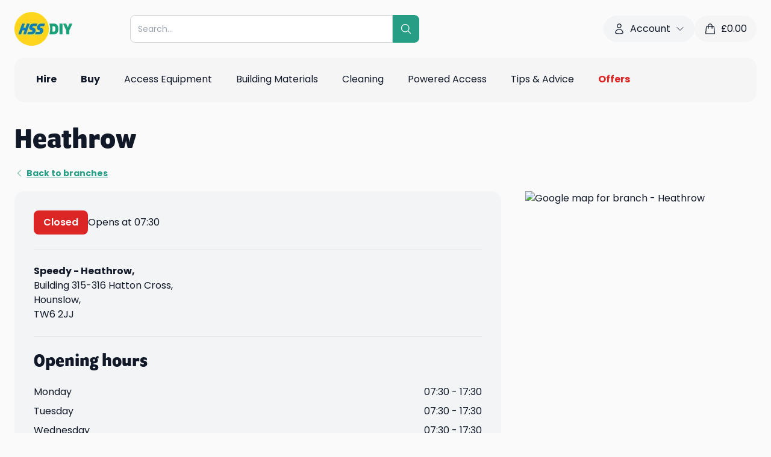

--- FILE ---
content_type: text/html; charset=utf-8
request_url: https://www.hss.com/branches/heathrow
body_size: 91188
content:
<!DOCTYPE html><html lang="en"><head><meta charSet="utf-8"/><meta name="viewport" content="width=device-width, initial-scale=1, maximum-scale=1, user-scalable=no"/><link rel="stylesheet" href="/assets/trustpilot-ykbntGkg.css"/><link rel="stylesheet" href="/assets/tailwind-ByIRCgZi.css"/><link rel="stylesheet" href="https://use.typekit.net/ubt6xee.css"/><link rel="icon" href="/favicon.png" type="image/png"/><title>HSS DIY | Tool Hire Hounslow | Click &amp; Collect</title><meta name="robots" content="all"/><link rel="canonical" href="https://www.hss.com/branches/heathrow"/><meta property="og:url" content="https://www.hss.com/branches/heathrow"/><meta name="description" content="Professional tool hire in Hounslow HSS - from access towers to floor sanders. Get the right equipment for any job, with fast click &amp; collect or delivery available."/></head><body class="bg-neutral-50 text-gray-900"><div class="bg-neutral-50"><div class="container pt-5"><div class=" flex flex-wrap items-center justify-between gap-5 md:flex-nowrap mb-5"><div class="order-1"><a data-discover="true" href="/"><img src="https://cdn.sanity.io/images/59eiozc2/production/ab885540f93df66cf8d72c3c290322718479a167-578x337.png?h=56&amp;auto=format" alt="proservice logo" class="h-14" height="56" width="auto"/></a></div><div class="order-5 flex w-full md:order-2 md:w-auto md:flex-1 md:justify-center"><div class="w-full md:max-w-[30rem]"><div class="relative z-30 w-full"><form method="get" action="/p" data-cs-encrypt="true" class="relative z-[3] flex w-full" data-discover="true"><div class="relative w-full"><input data-cs-encrypt="true" name="query" type="text" autoComplete="off" class="w-full max-w-full rounded-l-lg border border-neutral-300 py-3 pl-3 pr-8 text-sm outline-none" placeholder="Search..." value=""/></div><button class="flex cursor-pointer items-center rounded-r-lg bg-teal-green p-3 text-white"><svg xmlns="http://www.w3.org/2000/svg" fill="none" viewBox="0 0 24 24" stroke-width="1.5" stroke="currentColor" aria-hidden="true" data-slot="icon" class="size-5"><path stroke-linecap="round" stroke-linejoin="round" d="m21 21-5.197-5.197m0 0A7.5 7.5 0 1 0 5.196 5.196a7.5 7.5 0 0 0 10.607 10.607Z"></path></svg></button></form><div class="absolute -left-[10px] -top-[10px] w-[calc(100%+20px)] md:-left-[15px] md:-top-[15px] md:w-[calc(100%+30px)] hidden"><div class="w-full rounded-xl bg-neutral-50 px-5 pb-5 pt-20 text-left shadow-md"><div class="max-h-64 overflow-y-auto pr-5"><div><h5 class="mb-3 font-semibold">Popular searches</h5><ul><li class="mb-1"><button class="pointer-events-auto flex w-full items-center hover:bg-gray-100"><svg xmlns="http://www.w3.org/2000/svg" fill="none" viewBox="0 0 24 24" stroke-width="1.5" stroke="currentColor" aria-hidden="true" data-slot="icon" class="mr-1 size-4"><path stroke-linecap="round" stroke-linejoin="round" d="m21 21-5.197-5.197m0 0A7.5 7.5 0 1 0 5.196 5.196a7.5 7.5 0 0 0 10.607 10.607Z"></path></svg>Dehumidifier</button></li><li class="mb-1"><button class="pointer-events-auto flex w-full items-center hover:bg-gray-100"><svg xmlns="http://www.w3.org/2000/svg" fill="none" viewBox="0 0 24 24" stroke-width="1.5" stroke="currentColor" aria-hidden="true" data-slot="icon" class="mr-1 size-4"><path stroke-linecap="round" stroke-linejoin="round" d="m21 21-5.197-5.197m0 0A7.5 7.5 0 1 0 5.196 5.196a7.5 7.5 0 0 0 10.607 10.607Z"></path></svg>Ladder</button></li><li class="mb-1"><button class="pointer-events-auto flex w-full items-center hover:bg-gray-100"><svg xmlns="http://www.w3.org/2000/svg" fill="none" viewBox="0 0 24 24" stroke-width="1.5" stroke="currentColor" aria-hidden="true" data-slot="icon" class="mr-1 size-4"><path stroke-linecap="round" stroke-linejoin="round" d="m21 21-5.197-5.197m0 0A7.5 7.5 0 1 0 5.196 5.196a7.5 7.5 0 0 0 10.607 10.607Z"></path></svg>Heater</button></li><li class="mb-1"><button class="pointer-events-auto flex w-full items-center hover:bg-gray-100"><svg xmlns="http://www.w3.org/2000/svg" fill="none" viewBox="0 0 24 24" stroke-width="1.5" stroke="currentColor" aria-hidden="true" data-slot="icon" class="mr-1 size-4"><path stroke-linecap="round" stroke-linejoin="round" d="m21 21-5.197-5.197m0 0A7.5 7.5 0 1 0 5.196 5.196a7.5 7.5 0 0 0 10.607 10.607Z"></path></svg>Floor sander</button></li><li class="mb-1"><button class="pointer-events-auto flex w-full items-center hover:bg-gray-100"><svg xmlns="http://www.w3.org/2000/svg" fill="none" viewBox="0 0 24 24" stroke-width="1.5" stroke="currentColor" aria-hidden="true" data-slot="icon" class="mr-1 size-4"><path stroke-linecap="round" stroke-linejoin="round" d="m21 21-5.197-5.197m0 0A7.5 7.5 0 1 0 5.196 5.196a7.5 7.5 0 0 0 10.607 10.607Z"></path></svg>Tower</button></li></ul></div></div></div></div></div></div></div><div class="order-3 hidden lg:block"><div data-template-id="5419b6ffb0d04a076446a9af" data-style-height="42px" data-style-width="210px" data-stars="4,5" class="trustpilot-widget" data-style-alignment="left" data-locale="en-GB" data-businessunit-id="4bebbd1c00006400050b13eb" data-review-languages="en" data-font-family="Poppins" data-text-color="#232323" data-no-reviews="show" data-fullwidth="true"><a href="https://uk.trustpilot.com/review/www.hss.com" target="_blank" rel="noopener noreferrer" class="flex w-full items-center justify-center"><svg class="-ml-1 mr-3 animate-spin text-teal-green size-5" xmlns="http://www.w3.org/2000/svg" fill="none" viewBox="0 0 24 24"><circle class="opacity-25" cx="12" cy="12" r="10" stroke="currentColor" stroke-width="4"></circle><path class="opacity-75" fill="currentColor" d="M4 12a8 8 0 018-8V0C5.373 0 0 5.373 0 12h4zm2 5.291A7.962 7.962 0 014 12H0c0 3.042 1.135 5.824 3 7.938l3-2.647z"></path></svg></a></div></div><div class="order-4 hidden items-center gap-3 lg:flex"><div class="group relative" data-headlessui-state=""><button class="flex items-center rounded-3xl bg-gray-100 px-4 py-2.5 outline-none" type="button" aria-expanded="false" data-headlessui-state=""><svg xmlns="http://www.w3.org/2000/svg" fill="none" viewBox="0 0 24 24" stroke-width="1.5" stroke="currentColor" aria-hidden="true" data-slot="icon" class="mr-2 size-5"><path stroke-linecap="round" stroke-linejoin="round" d="M15.75 6a3.75 3.75 0 1 1-7.5 0 3.75 3.75 0 0 1 7.5 0ZM4.501 20.118a7.5 7.5 0 0 1 14.998 0A17.933 17.933 0 0 1 12 21.75c-2.676 0-5.216-.584-7.499-1.632Z"></path></svg><span class="mr-2">Account</span><svg xmlns="http://www.w3.org/2000/svg" fill="none" viewBox="0 0 24 24" stroke-width="1.5" stroke="currentColor" aria-hidden="true" data-slot="icon" class="size-4 transition-transform group-data-[open]:rotate-180"><path stroke-linecap="round" stroke-linejoin="round" d="m19.5 8.25-7.5 7.5-7.5-7.5"></path></svg></button></div><span hidden="" style="position:fixed;top:1px;left:1px;width:1px;height:0;padding:0;margin:-1px;overflow:hidden;clip:rect(0, 0, 0, 0);white-space:nowrap;border-width:0;display:none"></span><a class="flex items-center rounded-3xl bg-neutral-100 px-4 py-2.5" data-discover="true" href="/basket"><svg xmlns="http://www.w3.org/2000/svg" fill="none" viewBox="0 0 24 24" stroke-width="1.5" stroke="currentColor" aria-hidden="true" data-slot="icon" class="mr-2 size-5"><path stroke-linecap="round" stroke-linejoin="round" d="M15.75 10.5V6a3.75 3.75 0 1 0-7.5 0v4.5m11.356-1.993 1.263 12c.07.665-.45 1.243-1.119 1.243H4.25a1.125 1.125 0 0 1-1.12-1.243l1.264-12A1.125 1.125 0 0 1 5.513 7.5h12.974c.576 0 1.059.435 1.119 1.007ZM8.625 10.5a.375.375 0 1 1-.75 0 .375.375 0 0 1 .75 0Zm7.5 0a.375.375 0 1 1-.75 0 .375.375 0 0 1 .75 0Z"></path></svg><span>£<!-- -->0.00</span></a></div><div class="order-2 flex flex-wrap items-center gap-2 md:order-5 lg:hidden"><a class="flex items-center rounded-3xl bg-neutral-100 px-4 py-2.5" data-discover="true" href="/basket"><svg xmlns="http://www.w3.org/2000/svg" fill="none" viewBox="0 0 24 24" stroke-width="1.5" stroke="currentColor" aria-hidden="true" data-slot="icon" class="mr-2 size-5"><path stroke-linecap="round" stroke-linejoin="round" d="M15.75 10.5V6a3.75 3.75 0 1 0-7.5 0v4.5m11.356-1.993 1.263 12c.07.665-.45 1.243-1.119 1.243H4.25a1.125 1.125 0 0 1-1.12-1.243l1.264-12A1.125 1.125 0 0 1 5.513 7.5h12.974c.576 0 1.059.435 1.119 1.007ZM8.625 10.5a.375.375 0 1 1-.75 0 .375.375 0 0 1 .75 0Zm7.5 0a.375.375 0 1 1-.75 0 .375.375 0 0 1 .75 0Z"></path></svg><span class="text-sm">£<!-- -->0.00</span></a><a class="flex size-10 items-center justify-center rounded-full bg-neutral-100" data-discover="true" href="/account/my-details"><svg xmlns="http://www.w3.org/2000/svg" fill="none" viewBox="0 0 24 24" stroke-width="1.5" stroke="currentColor" aria-hidden="true" data-slot="icon" class="size-5"><path stroke-linecap="round" stroke-linejoin="round" d="M15.75 6a3.75 3.75 0 1 1-7.5 0 3.75 3.75 0 0 1 7.5 0ZM4.501 20.118a7.5 7.5 0 0 1 14.998 0A17.933 17.933 0 0 1 12 21.75c-2.676 0-5.216-.584-7.499-1.632Z"></path></svg></a><button class="flex size-10 items-center justify-center rounded-full bg-neutral-100"><svg xmlns="http://www.w3.org/2000/svg" fill="none" viewBox="0 0 24 24" stroke-width="1.5" stroke="currentColor" aria-hidden="true" data-slot="icon" class="size-6"><path stroke-linecap="round" stroke-linejoin="round" d="M3.75 6.75h16.5M3.75 12h16.5m-16.5 5.25h16.5"></path></svg></button></div></div><div class="relative hidden items-center justify-between rounded-t-2xl bg-neutral-100 px-6 lg:flex rounded-b-2xl"><ul class="-mx-2 flex"><li class="group/grandparent px-1 xl:px-2"><a class="text-left inline-block border-b-2 border-transparent px-3 py-6" data-discover="true" href="/hire"><div class="flex w-full items-center justify-between"><div class="flex w-full items-center"><div class="font-bold">Hire</div></div></div></a><div class="absolute left-0 top-full z-10 w-full rounded-b-lg bg-white shadow-md hidden"><div class="grid h-[30rem] w-full grid-cols-3 overflow-hidden"><div class="flex min-h-full flex-col overflow-y-auto py-3"><div class="px-3"><a class="text-left inline-block w-full rounded-lg p-3" data-discover="true" href="/hire/c/access"><div class="flex w-full items-center justify-between"><div class="flex w-full items-center"><img class="mr-2 max-w-10" src="https://cdn.sanity.io/images/59eiozc2/production/ee21649c1e7b9fdc9f93013e95e420adc4175464-308x370.png?w=150&amp;auto=format" alt="Access Equipment" width="150" height="auto" loading="lazy"/><div class="">Access Equipment</div></div><svg xmlns="http://www.w3.org/2000/svg" fill="none" viewBox="0 0 24 24" stroke-width="1.5" stroke="currentColor" aria-hidden="true" data-slot="icon" class="ml-3 size-4"><path stroke-linecap="round" stroke-linejoin="round" d="m8.25 4.5 7.5 7.5-7.5 7.5"></path></svg></div></a></div><div class="px-3"><a class="text-left inline-block w-full rounded-lg p-3" data-discover="true" href="/hire/c/air-con-cooling"><div class="flex w-full items-center justify-between"><div class="flex w-full items-center"><img class="mr-2 max-w-10" src="https://cdn.sanity.io/images/59eiozc2/production/3309c2469a4a9095d83cd089f85393abfb832f61-308x370.png?w=150&amp;auto=format" alt="Air Conditioner" width="150" height="auto" loading="lazy"/><div class="">Air Con &amp; Cooling</div></div><svg xmlns="http://www.w3.org/2000/svg" fill="none" viewBox="0 0 24 24" stroke-width="1.5" stroke="currentColor" aria-hidden="true" data-slot="icon" class="ml-3 size-4"><path stroke-linecap="round" stroke-linejoin="round" d="m8.25 4.5 7.5 7.5-7.5 7.5"></path></svg></div></a></div><div class="px-3"><a class="text-left inline-block w-full rounded-lg p-3" data-discover="true" href="/hire/c/breaking-drilling"><div class="flex w-full items-center justify-between"><div class="flex w-full items-center"><img class="mr-2 max-w-10" src="https://cdn.sanity.io/images/59eiozc2/production/af6d4217a9b3454f3145230b3007ade0559f8665-308x370.png?w=150&amp;auto=format" alt="Breaker" width="150" height="auto" loading="lazy"/><div class="">Breaking &amp; Drilling</div></div><svg xmlns="http://www.w3.org/2000/svg" fill="none" viewBox="0 0 24 24" stroke-width="1.5" stroke="currentColor" aria-hidden="true" data-slot="icon" class="ml-3 size-4"><path stroke-linecap="round" stroke-linejoin="round" d="m8.25 4.5 7.5 7.5-7.5 7.5"></path></svg></div></a></div><div class="px-3"><a class="text-left inline-block w-full rounded-lg p-3" data-discover="true" href="/hire/c/building-siteworks"><div class="flex w-full items-center justify-between"><div class="flex w-full items-center"><img class="mr-2 max-w-10" src="https://cdn.sanity.io/images/59eiozc2/production/001bd1d5fc43068b7e8a6bacb7dbea15fdefe8a2-308x370.png?w=150&amp;auto=format" alt="Siteworks" width="150" height="auto" loading="lazy"/><div class="">Building &amp; Siteworks</div></div><svg xmlns="http://www.w3.org/2000/svg" fill="none" viewBox="0 0 24 24" stroke-width="1.5" stroke="currentColor" aria-hidden="true" data-slot="icon" class="ml-3 size-4"><path stroke-linecap="round" stroke-linejoin="round" d="m8.25 4.5 7.5 7.5-7.5 7.5"></path></svg></div></a></div><div class="px-3"><a class="text-left inline-block w-full rounded-lg p-3" data-discover="true" href="/hire/c/cleaning-floorcare"><div class="flex w-full items-center justify-between"><div class="flex w-full items-center"><img class="mr-2 max-w-10" src="https://cdn.sanity.io/images/59eiozc2/production/759db13cdbcd01c5be0fbd8139845396fcd0db9f-308x370.png?w=150&amp;auto=format" alt="Cleaning" width="150" height="auto" loading="lazy"/><div class="">Cleaning</div></div><svg xmlns="http://www.w3.org/2000/svg" fill="none" viewBox="0 0 24 24" stroke-width="1.5" stroke="currentColor" aria-hidden="true" data-slot="icon" class="ml-3 size-4"><path stroke-linecap="round" stroke-linejoin="round" d="m8.25 4.5 7.5 7.5-7.5 7.5"></path></svg></div></a></div><div class="px-3"><a class="text-left inline-block w-full rounded-lg p-3" data-discover="true" href="/hire/c/concreting-compaction"><div class="flex w-full items-center justify-between"><div class="flex w-full items-center"><img class="mr-2 max-w-10" src="https://cdn.sanity.io/images/59eiozc2/production/99874440e90034ab6fcfa4032cf0836536d83f13-308x370.png?w=150&amp;auto=format" alt="Concreting and Compaction" width="150" height="auto" loading="lazy"/><div class="">Concreting &amp; Compaction</div></div><svg xmlns="http://www.w3.org/2000/svg" fill="none" viewBox="0 0 24 24" stroke-width="1.5" stroke="currentColor" aria-hidden="true" data-slot="icon" class="ml-3 size-4"><path stroke-linecap="round" stroke-linejoin="round" d="m8.25 4.5 7.5 7.5-7.5 7.5"></path></svg></div></a></div><div class="px-3"><a class="text-left inline-block w-full rounded-lg p-3" data-discover="true" href="/hire/c/decorating-tools"><div class="flex w-full items-center justify-between"><div class="flex w-full items-center"><img class="mr-2 max-w-10" src="https://cdn.sanity.io/images/59eiozc2/production/ae7c31e55f6d64eb9360832aa288d2fcc5a291d7-308x370.png?w=150&amp;auto=format" alt="Decorating Tools &amp; Equipment" width="150" height="auto" loading="lazy"/><div class="">Decorating Tools &amp; Equipment</div></div><svg xmlns="http://www.w3.org/2000/svg" fill="none" viewBox="0 0 24 24" stroke-width="1.5" stroke="currentColor" aria-hidden="true" data-slot="icon" class="ml-3 size-4"><path stroke-linecap="round" stroke-linejoin="round" d="m8.25 4.5 7.5 7.5-7.5 7.5"></path></svg></div></a></div><div class="px-3"><a class="text-left inline-block w-full rounded-lg p-3" data-discover="true" href="/hire/c/heating"><div class="flex w-full items-center justify-between"><div class="flex w-full items-center"><img class="mr-2 max-w-10" src="https://cdn.sanity.io/images/59eiozc2/production/93320dc53ee06b7d62bb6ee0370f15c2dc73f7ae-308x370.png?w=150&amp;auto=format" alt="Heating" width="150" height="auto" loading="lazy"/><div class="">Heating</div></div><svg xmlns="http://www.w3.org/2000/svg" fill="none" viewBox="0 0 24 24" stroke-width="1.5" stroke="currentColor" aria-hidden="true" data-slot="icon" class="ml-3 size-4"><path stroke-linecap="round" stroke-linejoin="round" d="m8.25 4.5 7.5 7.5-7.5 7.5"></path></svg></div></a></div><div class="px-3"><a class="text-left inline-block w-full rounded-lg p-3" data-discover="true" href="/hire/c/lifting-handling"><div class="flex w-full items-center justify-between"><div class="flex w-full items-center"><img class="mr-2 max-w-10" src="https://cdn.sanity.io/images/59eiozc2/production/36a2234f08ecf38d3d74dc9400170e83d0dd0747-308x370.png?w=150&amp;auto=format" alt="Lift &amp; Shift" width="150" height="auto" loading="lazy"/><div class="">Lift &amp; Shift</div></div><svg xmlns="http://www.w3.org/2000/svg" fill="none" viewBox="0 0 24 24" stroke-width="1.5" stroke="currentColor" aria-hidden="true" data-slot="icon" class="ml-3 size-4"><path stroke-linecap="round" stroke-linejoin="round" d="m8.25 4.5 7.5 7.5-7.5 7.5"></path></svg></div></a></div><div class="px-3"><a class="text-left inline-block w-full rounded-lg p-3" data-discover="true" href="/hire/c/lighting"><div class="flex w-full items-center justify-between"><div class="flex w-full items-center"><img class="mr-2 max-w-10" src="https://cdn.sanity.io/images/59eiozc2/production/34f04d02e5dcf15f941d2e3a68650681ef8a2728-308x370.png?w=150&amp;auto=format" alt="Lighting" width="150" height="auto" loading="lazy"/><div class="">Lighting</div></div><svg xmlns="http://www.w3.org/2000/svg" fill="none" viewBox="0 0 24 24" stroke-width="1.5" stroke="currentColor" aria-hidden="true" data-slot="icon" class="ml-3 size-4"><path stroke-linecap="round" stroke-linejoin="round" d="m8.25 4.5 7.5 7.5-7.5 7.5"></path></svg></div></a></div><div class="px-3"><a class="text-left inline-block w-full rounded-lg p-3" data-discover="true" href="/hire/c/outdoor-gardening"><div class="flex w-full items-center justify-between"><div class="flex w-full items-center"><img class="mr-2 max-w-10" src="https://cdn.sanity.io/images/59eiozc2/production/e1004e7ecb158bca0c112c6283dfa1ea8f5ffaba-308x370.png?w=150&amp;auto=format" alt="Outdoor &amp; Gardening" width="150" height="auto" loading="lazy"/><div class="">Outdoor &amp; Gardening</div></div><svg xmlns="http://www.w3.org/2000/svg" fill="none" viewBox="0 0 24 24" stroke-width="1.5" stroke="currentColor" aria-hidden="true" data-slot="icon" class="ml-3 size-4"><path stroke-linecap="round" stroke-linejoin="round" d="m8.25 4.5 7.5 7.5-7.5 7.5"></path></svg></div></a></div><div class="px-3"><a class="text-left inline-block w-full rounded-lg p-3" data-discover="true" href="/hire/c/plumbing-pipework"><div class="flex w-full items-center justify-between"><div class="flex w-full items-center"><img class="mr-2 max-w-10" src="https://cdn.sanity.io/images/59eiozc2/production/7b276753402415726565e9acd8d55d003981659c-308x370.png?w=150&amp;auto=format" alt="Plumbing &amp; Pipework" width="150" height="auto" loading="lazy"/><div class="">Plumbing &amp; Pipework</div></div><svg xmlns="http://www.w3.org/2000/svg" fill="none" viewBox="0 0 24 24" stroke-width="1.5" stroke="currentColor" aria-hidden="true" data-slot="icon" class="ml-3 size-4"><path stroke-linecap="round" stroke-linejoin="round" d="m8.25 4.5 7.5 7.5-7.5 7.5"></path></svg></div></a></div><div class="px-3"><a class="text-left inline-block w-full rounded-lg p-3" data-discover="true" href="/hire/c/power"><div class="flex w-full items-center justify-between"><div class="flex w-full items-center"><img class="mr-2 max-w-10" src="https://cdn.sanity.io/images/59eiozc2/production/a915fab30f162e072a8480d66144e0d123a41e74-308x370.png?w=150&amp;auto=format" alt="Power" width="150" height="auto" loading="lazy"/><div class="">Power</div></div><svg xmlns="http://www.w3.org/2000/svg" fill="none" viewBox="0 0 24 24" stroke-width="1.5" stroke="currentColor" aria-hidden="true" data-slot="icon" class="ml-3 size-4"><path stroke-linecap="round" stroke-linejoin="round" d="m8.25 4.5 7.5 7.5-7.5 7.5"></path></svg></div></a></div><div class="px-3"><a class="text-left inline-block w-full rounded-lg p-3" data-discover="true" href="/hire/c/powered-access"><div class="flex w-full items-center justify-between"><div class="flex w-full items-center"><img class="mr-2 max-w-10" src="https://cdn.sanity.io/images/59eiozc2/production/a6aa174928c5be56b4a89057c325ae70d40a22b8-308x370.png?w=150&amp;auto=format" alt="Powered Access" width="150" height="auto" loading="lazy"/><div class="">Powered Access</div></div><svg xmlns="http://www.w3.org/2000/svg" fill="none" viewBox="0 0 24 24" stroke-width="1.5" stroke="currentColor" aria-hidden="true" data-slot="icon" class="ml-3 size-4"><path stroke-linecap="round" stroke-linejoin="round" d="m8.25 4.5 7.5 7.5-7.5 7.5"></path></svg></div></a></div><div class="px-3"><a class="text-left inline-block w-full rounded-lg p-3" data-discover="true" href="/hire/c/pumping-drying"><div class="flex w-full items-center justify-between"><div class="flex w-full items-center"><img class="mr-2 max-w-10" src="https://cdn.sanity.io/images/59eiozc2/production/3cb96d888ff0d026cedc39964db55fda0fbe771a-308x370.png?w=150&amp;auto=format" alt="Pumping &amp; Drying" width="150" height="auto" loading="lazy"/><div class="">Pumping &amp; Drying</div></div><svg xmlns="http://www.w3.org/2000/svg" fill="none" viewBox="0 0 24 24" stroke-width="1.5" stroke="currentColor" aria-hidden="true" data-slot="icon" class="ml-3 size-4"><path stroke-linecap="round" stroke-linejoin="round" d="m8.25 4.5 7.5 7.5-7.5 7.5"></path></svg></div></a></div><div class="px-3"><a class="text-left inline-block w-full rounded-lg p-3" data-discover="true" href="/hire/c/safety-ventilation-extraction"><div class="flex w-full items-center justify-between"><div class="flex w-full items-center"><img class="mr-2 max-w-10" src="https://cdn.sanity.io/images/59eiozc2/production/b9b048abe685f658c0f0243dcc99a4442ec056ef-308x370.png?w=150&amp;auto=format" alt="Safety, Ventilation &amp; Extraction" width="150" height="auto" loading="lazy"/><div class="">Safety, Ventilation &amp; Extraction</div></div><svg xmlns="http://www.w3.org/2000/svg" fill="none" viewBox="0 0 24 24" stroke-width="1.5" stroke="currentColor" aria-hidden="true" data-slot="icon" class="ml-3 size-4"><path stroke-linecap="round" stroke-linejoin="round" d="m8.25 4.5 7.5 7.5-7.5 7.5"></path></svg></div></a></div><div class="px-3"><a class="text-left inline-block w-full rounded-lg p-3" data-discover="true" href="/hire/c/sanding-fixing"><div class="flex w-full items-center justify-between"><div class="flex w-full items-center"><img class="mr-2 max-w-10" src="https://cdn.sanity.io/images/59eiozc2/production/e98ab960f56c12388d83f716500c6514c98f2ae7-308x370.png?w=150&amp;auto=format" alt="Sanding &amp; Fixing" width="150" height="auto" loading="lazy"/><div class="">Sanding &amp; Fixing</div></div><svg xmlns="http://www.w3.org/2000/svg" fill="none" viewBox="0 0 24 24" stroke-width="1.5" stroke="currentColor" aria-hidden="true" data-slot="icon" class="ml-3 size-4"><path stroke-linecap="round" stroke-linejoin="round" d="m8.25 4.5 7.5 7.5-7.5 7.5"></path></svg></div></a></div><div class="px-3"><a class="text-left inline-block w-full rounded-lg p-3" data-discover="true" href="/hire/c/sawing-cutting"><div class="flex w-full items-center justify-between"><div class="flex w-full items-center"><img class="mr-2 max-w-10" src="https://cdn.sanity.io/images/59eiozc2/production/726f0b0f8b811a5f95a11b60542ed64c8c87a253-308x370.png?w=150&amp;auto=format" alt="Sawing &amp; Cutting" width="150" height="auto" loading="lazy"/><div class="">Sawing &amp; Cutting</div></div><svg xmlns="http://www.w3.org/2000/svg" fill="none" viewBox="0 0 24 24" stroke-width="1.5" stroke="currentColor" aria-hidden="true" data-slot="icon" class="ml-3 size-4"><path stroke-linecap="round" stroke-linejoin="round" d="m8.25 4.5 7.5 7.5-7.5 7.5"></path></svg></div></a></div><div class="px-3"><a class="text-left inline-block w-full rounded-lg p-3" data-discover="true" href="/buy/c/skips-waste-removal"><div class="flex w-full items-center justify-between"><div class="flex w-full items-center"><img class="mr-2 max-w-10" src="https://cdn.sanity.io/images/59eiozc2/production/540b643ef4390e4af1af404e16ce490e4b4bafc5-308x370.png?w=150&amp;auto=format" width="150" height="auto" loading="lazy"/><div class="">Skips &amp; Waste Removal</div></div><svg xmlns="http://www.w3.org/2000/svg" fill="none" viewBox="0 0 24 24" stroke-width="1.5" stroke="currentColor" aria-hidden="true" data-slot="icon" class="ml-3 size-4"><path stroke-linecap="round" stroke-linejoin="round" d="m8.25 4.5 7.5 7.5-7.5 7.5"></path></svg></div></a></div><div class="px-3"><a class="text-left inline-block w-full rounded-lg p-3" data-discover="true" href="/hire/c/surveying-location"><div class="flex w-full items-center justify-between"><div class="flex w-full items-center"><img class="mr-2 max-w-10" src="https://cdn.sanity.io/images/59eiozc2/production/334e553034337386e7de606a28d6c9a2232cae5f-308x370.png?w=150&amp;auto=format" alt="Surveying &amp; Location" width="150" height="auto" loading="lazy"/><div class="">Surveying &amp; Location</div></div><svg xmlns="http://www.w3.org/2000/svg" fill="none" viewBox="0 0 24 24" stroke-width="1.5" stroke="currentColor" aria-hidden="true" data-slot="icon" class="ml-3 size-4"><path stroke-linecap="round" stroke-linejoin="round" d="m8.25 4.5 7.5 7.5-7.5 7.5"></path></svg></div></a></div><div class="px-3"><a class="text-left inline-block w-full rounded-lg p-3" data-discover="true" href="/hire/c/welding"><div class="flex w-full items-center justify-between"><div class="flex w-full items-center"><img class="mr-2 max-w-10" src="https://cdn.sanity.io/images/59eiozc2/production/87624d13d53eb495c612741140d2c3ab3fea3bbc-308x370.png?w=150&amp;auto=format" alt="Welding" width="150" height="auto" loading="lazy"/><div class="">Welding</div></div><svg xmlns="http://www.w3.org/2000/svg" fill="none" viewBox="0 0 24 24" stroke-width="1.5" stroke="currentColor" aria-hidden="true" data-slot="icon" class="ml-3 size-4"><path stroke-linecap="round" stroke-linejoin="round" d="m8.25 4.5 7.5 7.5-7.5 7.5"></path></svg></div></a></div></div><div class="min-h-full overflow-y-auto py-3"></div><div class="relative h-full"><div class="splide h-full w-full"><div class="splide__track"><ul class="splide__list"><li class="splide__slide"><div class="relative h-full w-full"><div class="absolute left-0 top-0 z-[1] flex h-full w-full flex-col justify-end bg-black/20 px-5 py-10"><h4 class="mb-5 block text-xl font-bold text-white">How to Use a Karcher Carpet Cleaner</h4><div><a href="https://www.hss.com/blog/cleaning/how-to-guides/how-to-use-a-karcher-carpet-cleaner?src=nav" target="_blank" rel="noreferrer" class="hss-button group/button inline-block whitespace-nowrap rounded-full border px-4 py-2 md:px-5 md:py-3 font-semibold transition-all duration-300 cursor-pointer text-center bg-vibrant-green border-vibrant-green text-neutral-900 hover:bg-vibrant-green hover:brightness-90 hover:border-vibrant-green disabled:bg-neutral-300 disabled:border-neutral-300 disabled:text-neutral-500 disabled:pointer-events-none"><span class=""><span class="inline-block">Learn more</span></span></a></div></div><img class="absolute left-0 top-0 h-full w-full object-cover" src="https://cdn.sanity.io/images/59eiozc2/production/5310711c555a4d0dea54de3108e29cdbb6cecc67-1680x1119.png?w=768&amp;auto=format" alt="person cleaning the carpet using carpet cleaner" width="768" height="auto" loading="lazy"/></div></li></ul></div></div></div></div></div></li><li class="group/grandparent px-1 xl:px-2"><a class="text-left inline-block border-b-2 border-transparent px-3 py-6" data-discover="true" href="/buy"><div class="flex w-full items-center justify-between"><div class="flex w-full items-center"><div class="font-bold">Buy</div></div></div></a><div class="absolute left-0 top-full z-10 w-full rounded-b-lg bg-white shadow-md hidden"><div class="grid h-[30rem] w-full grid-cols-3 overflow-hidden"><div class="flex min-h-full flex-col overflow-y-auto py-3"><div class="px-3"><a class="text-left inline-block w-full rounded-lg p-3" data-discover="true" href="/buy/c/plaster-dry-lining"><div class="flex w-full items-center justify-between"><div class="flex w-full items-center"><img class="mr-2 max-w-10" src="https://cdn.sanity.io/images/59eiozc2/production/4996c4cc8cba2137a22586600eb1c1d8be686805-308x370.png?w=150&amp;auto=format" alt="Plaster &amp; Dry Lining" width="150" height="auto" loading="lazy"/><div class="">Plaster &amp; Dry Lining</div></div><svg xmlns="http://www.w3.org/2000/svg" fill="none" viewBox="0 0 24 24" stroke-width="1.5" stroke="currentColor" aria-hidden="true" data-slot="icon" class="ml-3 size-4"><path stroke-linecap="round" stroke-linejoin="round" d="m8.25 4.5 7.5 7.5-7.5 7.5"></path></svg></div></a></div><div class="px-3"><a class="text-left inline-block w-full rounded-lg p-3" data-discover="true" href="/buy/c/roofing-drainage"><div class="flex w-full items-center justify-between"><div class="flex w-full items-center"><img class="mr-2 max-w-10" src="https://cdn.sanity.io/images/59eiozc2/production/8f6a4dd207a9bfe8b6cfa478f44f1b833879dc96-308x370.png?w=150&amp;auto=format" alt="Roofing &amp; Drainage" width="150" height="auto" loading="lazy"/><div class="">Roofing &amp; Drainage</div></div><svg xmlns="http://www.w3.org/2000/svg" fill="none" viewBox="0 0 24 24" stroke-width="1.5" stroke="currentColor" aria-hidden="true" data-slot="icon" class="ml-3 size-4"><path stroke-linecap="round" stroke-linejoin="round" d="m8.25 4.5 7.5 7.5-7.5 7.5"></path></svg></div></a></div><div class="px-3"><a class="text-left inline-block w-full rounded-lg p-3" data-discover="true" href="/buy/c/painting-decorating"><div class="flex w-full items-center justify-between"><div class="flex w-full items-center"><img class="mr-2 max-w-10" src="https://cdn.sanity.io/images/59eiozc2/production/9cddf3d7e223d86ee3749864d6b4ce35f4377542-308x370.png?w=150&amp;auto=format" alt="Painting &amp; Decorating" width="150" height="auto" loading="lazy"/><div class="">Painting &amp; Decorating</div></div><svg xmlns="http://www.w3.org/2000/svg" fill="none" viewBox="0 0 24 24" stroke-width="1.5" stroke="currentColor" aria-hidden="true" data-slot="icon" class="ml-3 size-4"><path stroke-linecap="round" stroke-linejoin="round" d="m8.25 4.5 7.5 7.5-7.5 7.5"></path></svg></div></a></div><div class="px-3"><a class="text-left inline-block w-full rounded-lg p-3" data-discover="true" href="/buy/c/timber-joinery"><div class="flex w-full items-center justify-between"><div class="flex w-full items-center"><img class="mr-2 max-w-10" src="https://cdn.sanity.io/images/59eiozc2/production/73bf8e41e2aeb1f713c54a479e17ccf68eaa361a-308x370.png?w=150&amp;auto=format" alt="Timber &amp; Joinery" width="150" height="auto" loading="lazy"/><div class="">Timber &amp; Joinery</div></div><svg xmlns="http://www.w3.org/2000/svg" fill="none" viewBox="0 0 24 24" stroke-width="1.5" stroke="currentColor" aria-hidden="true" data-slot="icon" class="ml-3 size-4"><path stroke-linecap="round" stroke-linejoin="round" d="m8.25 4.5 7.5 7.5-7.5 7.5"></path></svg></div></a></div><div class="px-3"><a class="text-left inline-block w-full rounded-lg p-3" data-discover="true" href="/buy/c/building-materials-equipment"><div class="flex w-full items-center justify-between"><div class="flex w-full items-center"><img class="mr-2 max-w-10" src="https://cdn.sanity.io/images/59eiozc2/production/3663fcf483d7fe7224a97f595149bc76fb362235-308x370.png?w=150&amp;auto=format" alt="Building Materials &amp; Equipment" width="150" height="auto" loading="lazy"/><div class="">Building Materials &amp; Equipment</div></div><svg xmlns="http://www.w3.org/2000/svg" fill="none" viewBox="0 0 24 24" stroke-width="1.5" stroke="currentColor" aria-hidden="true" data-slot="icon" class="ml-3 size-4"><path stroke-linecap="round" stroke-linejoin="round" d="m8.25 4.5 7.5 7.5-7.5 7.5"></path></svg></div></a></div><div class="px-3"><a class="text-left inline-block w-full rounded-lg p-3" data-discover="true" href="/buy/c/garden-landscaping"><div class="flex w-full items-center justify-between"><div class="flex w-full items-center"><img class="mr-2 max-w-10" src="https://cdn.sanity.io/images/59eiozc2/production/38a7e195703c85c9d65bc84d02cbf2495355b049-308x370.png?w=150&amp;auto=format" alt="Gardening &amp; Landscaping" width="150" height="auto" loading="lazy"/><div class="">Gardening &amp; Landscaping</div></div><svg xmlns="http://www.w3.org/2000/svg" fill="none" viewBox="0 0 24 24" stroke-width="1.5" stroke="currentColor" aria-hidden="true" data-slot="icon" class="ml-3 size-4"><path stroke-linecap="round" stroke-linejoin="round" d="m8.25 4.5 7.5 7.5-7.5 7.5"></path></svg></div></a></div><div class="px-3"><a class="text-left inline-block w-full rounded-lg p-3" data-discover="true" href="/buy/c/kitchens"><div class="flex w-full items-center justify-between"><div class="flex w-full items-center"><img class="mr-2 max-w-10" src="https://cdn.sanity.io/images/59eiozc2/production/cf393efaf0357f21e89deca9e205fa6a8b70dbd9-308x370.png?w=150&amp;auto=format" alt="Kitchens" width="150" height="auto" loading="lazy"/><div class="">Kitchens</div></div><svg xmlns="http://www.w3.org/2000/svg" fill="none" viewBox="0 0 24 24" stroke-width="1.5" stroke="currentColor" aria-hidden="true" data-slot="icon" class="ml-3 size-4"><path stroke-linecap="round" stroke-linejoin="round" d="m8.25 4.5 7.5 7.5-7.5 7.5"></path></svg></div></a></div><div class="px-3"><a class="text-left inline-block w-full rounded-lg p-3" data-discover="true" href="/buy/c/abrasives-fillers-sealants-lubricants"><div class="flex w-full items-center justify-between"><div class="flex w-full items-center"><img class="mr-2 max-w-10" src="https://cdn.sanity.io/images/59eiozc2/production/d1ab44b78f64fe5ea19e6b755cd39bb1050f5451-308x370.png?w=150&amp;auto=format" alt="Abrasives, Fillers, Sealants &amp; Lubricants" width="150" height="auto" loading="lazy"/><div class="">Abrasives, Fillers, Sealants &amp; Lubricants</div></div><svg xmlns="http://www.w3.org/2000/svg" fill="none" viewBox="0 0 24 24" stroke-width="1.5" stroke="currentColor" aria-hidden="true" data-slot="icon" class="ml-3 size-4"><path stroke-linecap="round" stroke-linejoin="round" d="m8.25 4.5 7.5 7.5-7.5 7.5"></path></svg></div></a></div><div class="px-3"><a class="text-left inline-block w-full rounded-lg p-3" data-discover="true" href="/buy/c/adhesives-fixings-hardware"><div class="flex w-full items-center justify-between"><div class="flex w-full items-center"><img class="mr-2 max-w-10" src="https://cdn.sanity.io/images/59eiozc2/production/e06f1139d717810f26ffde1ccd5609011997d1aa-308x370.png?w=150&amp;auto=format" alt="Adhesives, Fixings &amp; Hardware" width="150" height="auto" loading="lazy"/><div class="">Adhesives, Fixings &amp; Hardware</div></div><svg xmlns="http://www.w3.org/2000/svg" fill="none" viewBox="0 0 24 24" stroke-width="1.5" stroke="currentColor" aria-hidden="true" data-slot="icon" class="ml-3 size-4"><path stroke-linecap="round" stroke-linejoin="round" d="m8.25 4.5 7.5 7.5-7.5 7.5"></path></svg></div></a></div><div class="px-3"><a class="text-left inline-block w-full rounded-lg p-3" data-discover="true" href="/buy/c/bathrooms"><div class="flex w-full items-center justify-between"><div class="flex w-full items-center"><img class="mr-2 max-w-10" src="https://cdn.sanity.io/images/59eiozc2/production/d019b31a3a54b5ab29345cf303545bfaed1bb187-308x370.png?w=150&amp;auto=format" alt="Bathrooms" width="150" height="auto" loading="lazy"/><div class="">Bathrooms</div></div><svg xmlns="http://www.w3.org/2000/svg" fill="none" viewBox="0 0 24 24" stroke-width="1.5" stroke="currentColor" aria-hidden="true" data-slot="icon" class="ml-3 size-4"><path stroke-linecap="round" stroke-linejoin="round" d="m8.25 4.5 7.5 7.5-7.5 7.5"></path></svg></div></a></div><div class="px-3"><a class="text-left inline-block w-full rounded-lg p-3" data-discover="true" href="/buy/c/doors-windows-stairs"><div class="flex w-full items-center justify-between"><div class="flex w-full items-center"><img class="mr-2 max-w-10" src="https://cdn.sanity.io/images/59eiozc2/production/0905df309ec6f19f2614eb5ac6d1e8dbea72108e-308x370.png?w=150&amp;auto=format" alt="Doors, Windows &amp; Stairs" width="150" height="auto" loading="lazy"/><div class="">Doors, Windows &amp; Stairs</div></div><svg xmlns="http://www.w3.org/2000/svg" fill="none" viewBox="0 0 24 24" stroke-width="1.5" stroke="currentColor" aria-hidden="true" data-slot="icon" class="ml-3 size-4"><path stroke-linecap="round" stroke-linejoin="round" d="m8.25 4.5 7.5 7.5-7.5 7.5"></path></svg></div></a></div><div class="px-3"><a class="text-left inline-block w-full rounded-lg p-3" data-discover="true" href="/buy/c/drill-bits-holesaws"><div class="flex w-full items-center justify-between"><div class="flex w-full items-center"><img class="mr-2 max-w-10" src="https://cdn.sanity.io/images/59eiozc2/production/adb2e78e06860f395f58738b8a0ad544e88487e6-308x370.png?w=150&amp;auto=format" alt="Drill Bits &amp; Holesaws" width="150" height="auto" loading="lazy"/><div class="">Drill Bits &amp; Holesaws</div></div><svg xmlns="http://www.w3.org/2000/svg" fill="none" viewBox="0 0 24 24" stroke-width="1.5" stroke="currentColor" aria-hidden="true" data-slot="icon" class="ml-3 size-4"><path stroke-linecap="round" stroke-linejoin="round" d="m8.25 4.5 7.5 7.5-7.5 7.5"></path></svg></div></a></div><div class="px-3"><a class="text-left inline-block w-full rounded-lg p-3" data-discover="true" href="/buy/c/electrical-lighting-ventilation"><div class="flex w-full items-center justify-between"><div class="flex w-full items-center"><img class="mr-2 max-w-10" src="https://cdn.sanity.io/images/59eiozc2/production/fe53b8b0e98bb7288cbba3cfff10edf83559a4a8-308x370.png?w=150&amp;auto=format" alt="Electrical, Lighting &amp; Ventilation" width="150" height="auto" loading="lazy"/><div class="">Electrical, Lighting &amp; Ventilation</div></div><svg xmlns="http://www.w3.org/2000/svg" fill="none" viewBox="0 0 24 24" stroke-width="1.5" stroke="currentColor" aria-hidden="true" data-slot="icon" class="ml-3 size-4"><path stroke-linecap="round" stroke-linejoin="round" d="m8.25 4.5 7.5 7.5-7.5 7.5"></path></svg></div></a></div><div class="px-3"><a class="text-left inline-block w-full rounded-lg p-3" data-discover="true" href="/buy/c/flooring-tiling"><div class="flex w-full items-center justify-between"><div class="flex w-full items-center"><img class="mr-2 max-w-10" src="https://cdn.sanity.io/images/59eiozc2/production/00701522455e0cfc01bdfaec25d736fe0f1b2f73-308x370.png?w=150&amp;auto=format" alt="Flooring &amp; Tiling" width="150" height="auto" loading="lazy"/><div class="">Flooring &amp; Tiling</div></div><svg xmlns="http://www.w3.org/2000/svg" fill="none" viewBox="0 0 24 24" stroke-width="1.5" stroke="currentColor" aria-hidden="true" data-slot="icon" class="ml-3 size-4"><path stroke-linecap="round" stroke-linejoin="round" d="m8.25 4.5 7.5 7.5-7.5 7.5"></path></svg></div></a></div><div class="px-3"><a class="text-left inline-block w-full rounded-lg p-3" data-discover="true" href="/buy/c/fuel"><div class="flex w-full items-center justify-between"><div class="flex w-full items-center"><img class="mr-2 max-w-10" src="https://cdn.sanity.io/images/59eiozc2/production/a350ced12728abe3fb6d7eec7a78553230466240-80x80.png?w=150&amp;auto=format" alt="Fuel" width="150" height="auto" loading="lazy"/><div class="">Fuel</div></div><svg xmlns="http://www.w3.org/2000/svg" fill="none" viewBox="0 0 24 24" stroke-width="1.5" stroke="currentColor" aria-hidden="true" data-slot="icon" class="ml-3 size-4"><path stroke-linecap="round" stroke-linejoin="round" d="m8.25 4.5 7.5 7.5-7.5 7.5"></path></svg></div></a></div><div class="px-3"><a class="text-left inline-block w-full rounded-lg p-3" data-discover="true" href="/buy/c/hand-tools"><div class="flex w-full items-center justify-between"><div class="flex w-full items-center"><img class="mr-2 max-w-10" src="https://cdn.sanity.io/images/59eiozc2/production/e68f7ffdf93413062183c19f25b8012c2bc1920d-308x370.png?w=150&amp;auto=format" alt="Hand Tools" width="150" height="auto" loading="lazy"/><div class="">Hand Tools</div></div><svg xmlns="http://www.w3.org/2000/svg" fill="none" viewBox="0 0 24 24" stroke-width="1.5" stroke="currentColor" aria-hidden="true" data-slot="icon" class="ml-3 size-4"><path stroke-linecap="round" stroke-linejoin="round" d="m8.25 4.5 7.5 7.5-7.5 7.5"></path></svg></div></a></div><div class="px-3"><a class="text-left inline-block w-full rounded-lg p-3" data-discover="true" href="/buy/c/home-leisure-car-care"><div class="flex w-full items-center justify-between"><div class="flex w-full items-center"><img class="mr-2 max-w-10" src="https://cdn.sanity.io/images/59eiozc2/production/6f8524fd077a9c4ad95c909a0292c6e962aecb20-308x370.png?w=150&amp;auto=format" alt="Home, Leisure &amp; Car Care" width="150" height="auto" loading="lazy"/><div class="">Home, Leisure &amp; Car Care</div></div><svg xmlns="http://www.w3.org/2000/svg" fill="none" viewBox="0 0 24 24" stroke-width="1.5" stroke="currentColor" aria-hidden="true" data-slot="icon" class="ml-3 size-4"><path stroke-linecap="round" stroke-linejoin="round" d="m8.25 4.5 7.5 7.5-7.5 7.5"></path></svg></div></a></div><div class="px-3"><a class="text-left inline-block w-full rounded-lg p-3" data-discover="true" href="/buy/c/nails-nuts-bolts"><div class="flex w-full items-center justify-between"><div class="flex w-full items-center"><img class="mr-2 max-w-10" src="https://cdn.sanity.io/images/59eiozc2/production/eb71a2cae7ff7a08e1b692ff36ce744026c1da61-308x370.png?w=150&amp;auto=format" alt="Nails, Nuts &amp; Bolts" width="150" height="auto" loading="lazy"/><div class="">Nails, Nuts &amp; Bolts</div></div><svg xmlns="http://www.w3.org/2000/svg" fill="none" viewBox="0 0 24 24" stroke-width="1.5" stroke="currentColor" aria-hidden="true" data-slot="icon" class="ml-3 size-4"><path stroke-linecap="round" stroke-linejoin="round" d="m8.25 4.5 7.5 7.5-7.5 7.5"></path></svg></div></a></div><div class="px-3"><a class="text-left inline-block w-full rounded-lg p-3" data-discover="true" href="/buy/c/padlocks-door-locks-security"><div class="flex w-full items-center justify-between"><div class="flex w-full items-center"><img class="mr-2 max-w-10" src="https://cdn.sanity.io/images/59eiozc2/production/1d78c076254d9e1811efc04e17179f09e58032db-308x370.png?w=150&amp;auto=format" alt="Padlocks, Door Locks &amp; Security" width="150" height="auto" loading="lazy"/><div class="">Padlocks, Door Locks &amp; Security</div></div><svg xmlns="http://www.w3.org/2000/svg" fill="none" viewBox="0 0 24 24" stroke-width="1.5" stroke="currentColor" aria-hidden="true" data-slot="icon" class="ml-3 size-4"><path stroke-linecap="round" stroke-linejoin="round" d="m8.25 4.5 7.5 7.5-7.5 7.5"></path></svg></div></a></div><div class="px-3"><a class="text-left inline-block w-full rounded-lg p-3" data-discover="true" href="/buy/c/plumbing-heating-insulation"><div class="flex w-full items-center justify-between"><div class="flex w-full items-center"><img class="mr-2 max-w-10" src="https://cdn.sanity.io/images/59eiozc2/production/c83a322b1336fc03a30a3127c3608c853144d0e6-308x370.png?w=150&amp;auto=format" alt="Plumbing, Heating &amp; Insulation" width="150" height="auto" loading="lazy"/><div class="">Plumbing, Heating &amp; Insulation</div></div><svg xmlns="http://www.w3.org/2000/svg" fill="none" viewBox="0 0 24 24" stroke-width="1.5" stroke="currentColor" aria-hidden="true" data-slot="icon" class="ml-3 size-4"><path stroke-linecap="round" stroke-linejoin="round" d="m8.25 4.5 7.5 7.5-7.5 7.5"></path></svg></div></a></div><div class="px-3"><a class="text-left inline-block w-full rounded-lg p-3" data-discover="true" href="/buy/c/power-tool-accessories"><div class="flex w-full items-center justify-between"><div class="flex w-full items-center"><img class="mr-2 max-w-10" src="https://cdn.sanity.io/images/59eiozc2/production/9575b4465ba9166bca4fb69fb3ac3a4310b86336-308x370.png?w=150&amp;auto=format" alt="Power Tool Accessories" width="150" height="auto" loading="lazy"/><div class="">Power Tool Accessories</div></div><svg xmlns="http://www.w3.org/2000/svg" fill="none" viewBox="0 0 24 24" stroke-width="1.5" stroke="currentColor" aria-hidden="true" data-slot="icon" class="ml-3 size-4"><path stroke-linecap="round" stroke-linejoin="round" d="m8.25 4.5 7.5 7.5-7.5 7.5"></path></svg></div></a></div><div class="px-3"><a class="text-left inline-block w-full rounded-lg p-3" data-discover="true" href="/buy/c/power-tools"><div class="flex w-full items-center justify-between"><div class="flex w-full items-center"><img class="mr-2 max-w-10" src="https://cdn.sanity.io/images/59eiozc2/production/39c67ddfd2135cbba343ee43d18762b101361ff2-308x370.png?w=150&amp;auto=format" alt="Power Tools" width="150" height="auto" loading="lazy"/><div class="">Power Tools</div></div><svg xmlns="http://www.w3.org/2000/svg" fill="none" viewBox="0 0 24 24" stroke-width="1.5" stroke="currentColor" aria-hidden="true" data-slot="icon" class="ml-3 size-4"><path stroke-linecap="round" stroke-linejoin="round" d="m8.25 4.5 7.5 7.5-7.5 7.5"></path></svg></div></a></div><div class="px-3"><a class="text-left inline-block w-full rounded-lg p-3" data-discover="true" href="/buy/c/screws"><div class="flex w-full items-center justify-between"><div class="flex w-full items-center"><img class="mr-2 max-w-10" src="https://cdn.sanity.io/images/59eiozc2/production/71afbd852e9edf6391cd041d80b73e136de8b5f1-308x370.png?w=150&amp;auto=format" alt="Screws" width="150" height="auto" loading="lazy"/><div class="">Screws</div></div><svg xmlns="http://www.w3.org/2000/svg" fill="none" viewBox="0 0 24 24" stroke-width="1.5" stroke="currentColor" aria-hidden="true" data-slot="icon" class="ml-3 size-4"><path stroke-linecap="round" stroke-linejoin="round" d="m8.25 4.5 7.5 7.5-7.5 7.5"></path></svg></div></a></div><div class="px-3"><a class="text-left inline-block w-full rounded-lg p-3" data-discover="true" href="/buy/c/storage-ladders"><div class="flex w-full items-center justify-between"><div class="flex w-full items-center"><img class="mr-2 max-w-10" src="https://cdn.sanity.io/images/59eiozc2/production/46c54c9de5b26079aa6995f734df6f8363429183-308x370.png?w=150&amp;auto=format" alt="Storage &amp; Ladders" width="150" height="auto" loading="lazy"/><div class="">Storage &amp; Ladders</div></div><svg xmlns="http://www.w3.org/2000/svg" fill="none" viewBox="0 0 24 24" stroke-width="1.5" stroke="currentColor" aria-hidden="true" data-slot="icon" class="ml-3 size-4"><path stroke-linecap="round" stroke-linejoin="round" d="m8.25 4.5 7.5 7.5-7.5 7.5"></path></svg></div></a></div><div class="px-3"><a class="text-left inline-block w-full rounded-lg p-3" data-discover="true" href="/buy/c/workwear"><div class="flex w-full items-center justify-between"><div class="flex w-full items-center"><img class="mr-2 max-w-10" src="https://cdn.sanity.io/images/59eiozc2/production/2f4a5547d8425d94a8e76d7d47cb4c5feacd0b55-308x370.png?w=150&amp;auto=format" alt="Workwear" width="150" height="auto" loading="lazy"/><div class="">Workwear</div></div><svg xmlns="http://www.w3.org/2000/svg" fill="none" viewBox="0 0 24 24" stroke-width="1.5" stroke="currentColor" aria-hidden="true" data-slot="icon" class="ml-3 size-4"><path stroke-linecap="round" stroke-linejoin="round" d="m8.25 4.5 7.5 7.5-7.5 7.5"></path></svg></div></a></div></div><div class="min-h-full overflow-y-auto py-3"></div><div class="relative h-full"><div class="splide h-full w-full"><div class="splide__track"><ul class="splide__list"><li class="splide__slide"><div class="relative h-full w-full"><div class="absolute left-0 top-0 z-[1] flex h-full w-full flex-col justify-end bg-black/20 px-5 py-10"><h4 class="mb-5 block text-xl font-bold text-white">January Gardening Tips</h4><div><a class="hss-button group/button inline-block whitespace-nowrap rounded-full border px-4 py-2 md:px-5 md:py-3 font-semibold transition-all duration-300 cursor-pointer text-center bg-vibrant-green border-vibrant-green text-neutral-900 hover:bg-vibrant-green hover:brightness-90 hover:border-vibrant-green disabled:bg-neutral-300 disabled:border-neutral-300 disabled:text-neutral-500 disabled:pointer-events-none" data-discover="true" href="/blog/garden-and-outdoor/gardening-jobs/january-gardening-tips"><span class=""><span class="inline-block">Learn more</span></span></a></div></div><img class="absolute left-0 top-0 h-full w-full object-cover" src="https://cdn.sanity.io/images/59eiozc2/production/43bf0dd1305233150cd4ea127aac6e69c8608c0f-5616x3744.jpg?w=768&amp;auto=format" alt="Flowers poking through the melting snow" width="768" height="auto" loading="lazy"/></div></li></ul></div></div></div></div></div></li><li class="group/grandparent px-1 xl:px-2"><a class="text-left inline-block border-b-2 border-transparent px-3 py-6" data-discover="true" href="/hire/c/access"><div class="flex w-full items-center justify-between"><div class="flex w-full items-center"><div class="">Access Equipment</div></div></div></a></li><li class="group/grandparent px-1 xl:px-2"><a class="text-left inline-block border-b-2 border-transparent px-3 py-6" data-discover="true" href="/building-materials"><div class="flex w-full items-center justify-between"><div class="flex w-full items-center"><div class="">Building Materials</div></div></div></a></li><li class="group/grandparent px-1 xl:px-2"><a class="text-left inline-block border-b-2 border-transparent px-3 py-6" data-discover="true" href="/hire/c/cleaning-floorcare"><div class="flex w-full items-center justify-between"><div class="flex w-full items-center"><div class="">Cleaning</div></div></div></a></li><li class="group/grandparent px-1 xl:px-2"><a class="text-left inline-block border-b-2 border-transparent px-3 py-6" data-discover="true" href="/hire/c/powered-access"><div class="flex w-full items-center justify-between"><div class="flex w-full items-center"><div class="">Powered Access</div></div></div></a></li><li class="group/grandparent px-1 xl:px-2"><a class="text-left inline-block border-b-2 border-transparent px-3 py-6" data-discover="true" href="/blog"><div class="flex w-full items-center justify-between"><div class="flex w-full items-center"><div class="">Tips &amp; Advice</div></div></div></a></li><li class="group/grandparent px-1 xl:px-2"><a class="text-left inline-block border-b-2 border-transparent px-3 py-6" data-discover="true" href="/p?on-sale=true"><div class="flex w-full items-center justify-between"><div class="flex w-full items-center"><div class="font-bold text-red-600">Offers</div></div></div></a></li></ul></div></div></div><div class="fixed inset-0 z-[2147483632] flex h-screen min-h-0 w-screen flex-col overflow-hidden bg-white shadow-md transition-transform duration-500 lg:hidden supports-[height:100dvh]:h-[100dvh] translate-y-full"><div class="h-[80px] w-full shrink-0 border-b border-teal-green bg-neutral-100"><div class="flex h-full items-center justify-between gap-2 px-5"><p class="mb-0 font-bold text-teal-green">Browse</p><button aria-label="close navigation" class="flex size-8 shrink-0 items-center justify-center rounded-full bg-gray-200"><svg xmlns="http://www.w3.org/2000/svg" fill="none" viewBox="0 0 24 24" stroke-width="1.5" stroke="currentColor" aria-hidden="true" data-slot="icon" class="size-5"><path stroke-linecap="round" stroke-linejoin="round" d="M6 18 18 6M6 6l12 12"></path></svg></button></div></div><div class="relative h-full w-full flex-1 bg-white"><ul class="h-full w-full overflow-y-auto pt-4 pb-[calc(theme(spacing.36)+env(safe-area-inset-bottom))] scroll-pb-[calc(theme(spacing.36)+env(safe-area-inset-bottom))]"><li><div class="flex justify-between w-full px-8 py-4"><a class="text-left undefined" data-discover="true" href="/hire"><div class="flex w-full items-center justify-between"><div class="flex w-full items-center"><div class="font-bold">Hire</div></div></div></a><button aria-label="Next level of navigation" class="flex flex-1 shrink-0 items-center justify-end"><svg xmlns="http://www.w3.org/2000/svg" fill="none" viewBox="0 0 24 24" stroke-width="1.5" stroke="currentColor" aria-hidden="true" data-slot="icon" class="ml-3 size-4"><path stroke-linecap="round" stroke-linejoin="round" d="m8.25 4.5 7.5 7.5-7.5 7.5"></path></svg></button></div><div class="absolute inset-0 h-full w-full overflow-hidden bg-white transition-transform duration-500 translate-x-full"><ul class="h-full w-full overflow-y-auto pt-4 pb-[calc(theme(spacing.36)+env(safe-area-inset-bottom))] scroll-pb-[calc(theme(spacing.36)+env(safe-area-inset-bottom))]"><li><div class="flex justify-between w-full px-8 py-4"><a class="text-left undefined" data-discover="true" href="/hire/c/access"><div class="flex w-full items-center justify-between"><div class="flex w-full items-center"><div class="">Access Equipment</div></div></div></a><button class="flex flex-1 shrink-0 items-center justify-end" aria-label="Next level of navigation"><svg xmlns="http://www.w3.org/2000/svg" fill="none" viewBox="0 0 24 24" stroke-width="1.5" stroke="currentColor" aria-hidden="true" data-slot="icon" class="ml-3 size-4"><path stroke-linecap="round" stroke-linejoin="round" d="m8.25 4.5 7.5 7.5-7.5 7.5"></path></svg></button></div><div class="absolute inset-0 h-full w-full overflow-hidden bg-white transition-transform duration-500 translate-x-full"><ul class="h-full w-full overflow-y-auto pt-4 pb-[calc(theme(spacing.36)+env(safe-area-inset-bottom))] scroll-pb-[calc(theme(spacing.36)+env(safe-area-inset-bottom))]"><li><div class="w-full px-8 py-4"><a class="text-left undefined" data-discover="true" href="/hire/c/access"><div class="flex w-full items-center justify-between"><div class="flex w-full items-center"><div class="">View all</div></div></div></a></div></li><li><div class="w-full px-8 py-4"><a class="text-left undefined" data-discover="true" href="/hire/c/access/access-towers-platforms"><div class="flex w-full items-center justify-between"><div class="flex w-full items-center"><div class="">Access Towers &amp; Platforms</div></div></div></a></div></li><li><div class="w-full px-8 py-4"><a class="text-left undefined" data-discover="true" href="/hire/c/access/ladders-steps"><div class="flex w-full items-center justify-between"><div class="flex w-full items-center"><div class="">Ladders &amp; Steps</div></div></div></a></div></li><li><div class="w-full px-8 py-4"><a class="text-left undefined" data-discover="true" href="/hire/c/access/trestles-stagings"><div class="flex w-full items-center justify-between"><div class="flex w-full items-center"><div class="">Trestles &amp; Stagings</div></div></div></a></div></li><li><div class="w-full px-8 py-4"><a class="text-left undefined" data-discover="true" href="/hire/c/access/work-platforms"><div class="flex w-full items-center justify-between"><div class="flex w-full items-center"><div class="">Work Platforms</div></div></div></a></div></li></ul></div></li><li><div class="flex justify-between w-full px-8 py-4"><a class="text-left undefined" data-discover="true" href="/hire/c/air-con-cooling"><div class="flex w-full items-center justify-between"><div class="flex w-full items-center"><div class="">Air Con &amp; Cooling</div></div></div></a><button class="flex flex-1 shrink-0 items-center justify-end" aria-label="Next level of navigation"><svg xmlns="http://www.w3.org/2000/svg" fill="none" viewBox="0 0 24 24" stroke-width="1.5" stroke="currentColor" aria-hidden="true" data-slot="icon" class="ml-3 size-4"><path stroke-linecap="round" stroke-linejoin="round" d="m8.25 4.5 7.5 7.5-7.5 7.5"></path></svg></button></div><div class="absolute inset-0 h-full w-full overflow-hidden bg-white transition-transform duration-500 translate-x-full"><ul class="h-full w-full overflow-y-auto pt-4 pb-[calc(theme(spacing.36)+env(safe-area-inset-bottom))] scroll-pb-[calc(theme(spacing.36)+env(safe-area-inset-bottom))]"><li><div class="w-full px-8 py-4"><a class="text-left undefined" data-discover="true" href="/hire/c/air-con-cooling"><div class="flex w-full items-center justify-between"><div class="flex w-full items-center"><div class="">View all</div></div></div></a></div></li><li><div class="w-full px-8 py-4"><a class="text-left undefined" data-discover="true" href="/hire/c/air-con-cooling/air-conditioners"><div class="flex w-full items-center justify-between"><div class="flex w-full items-center"><div class="">Air Conditioners</div></div></div></a></div></li><li><div class="w-full px-8 py-4"><a class="text-left undefined" data-discover="true" href="/hire/c/air-con-cooling/cooling-fans"><div class="flex w-full items-center justify-between"><div class="flex w-full items-center"><div class="">Cooling Fans</div></div></div></a></div></li><li><div class="w-full px-8 py-4"><a class="text-left undefined" data-discover="true" href="/hire/c/air-con-cooling/evaporative-coolers"><div class="flex w-full items-center justify-between"><div class="flex w-full items-center"><div class="">Evaporative Coolers</div></div></div></a></div></li></ul></div></li><li><div class="flex justify-between w-full px-8 py-4"><a class="text-left undefined" data-discover="true" href="/hire/c/breaking-drilling"><div class="flex w-full items-center justify-between"><div class="flex w-full items-center"><div class="">Breaking &amp; Drilling</div></div></div></a><button class="flex flex-1 shrink-0 items-center justify-end" aria-label="Next level of navigation"><svg xmlns="http://www.w3.org/2000/svg" fill="none" viewBox="0 0 24 24" stroke-width="1.5" stroke="currentColor" aria-hidden="true" data-slot="icon" class="ml-3 size-4"><path stroke-linecap="round" stroke-linejoin="round" d="m8.25 4.5 7.5 7.5-7.5 7.5"></path></svg></button></div><div class="absolute inset-0 h-full w-full overflow-hidden bg-white transition-transform duration-500 translate-x-full"><ul class="h-full w-full overflow-y-auto pt-4 pb-[calc(theme(spacing.36)+env(safe-area-inset-bottom))] scroll-pb-[calc(theme(spacing.36)+env(safe-area-inset-bottom))]"><li><div class="w-full px-8 py-4"><a class="text-left undefined" data-discover="true" href="/hire/c/breaking-drilling"><div class="flex w-full items-center justify-between"><div class="flex w-full items-center"><div class="">View all </div></div></div></a></div></li><li><div class="w-full px-8 py-4"><a class="text-left undefined" data-discover="true" href="/hire/c/breaking-drilling/air-breakers"><div class="flex w-full items-center justify-between"><div class="flex w-full items-center"><div class="">Air Breakers</div></div></div></a></div></li><li><div class="w-full px-8 py-4"><a class="text-left undefined" data-discover="true" href="/hire/c/breaking-drilling/air-compressors"><div class="flex w-full items-center justify-between"><div class="flex w-full items-center"><div class="">Air Compressors</div></div></div></a></div></li><li><div class="w-full px-8 py-4"><a class="text-left undefined" data-discover="true" href="/hire/c/breaking-drilling/broachers"><div class="flex w-full items-center justify-between"><div class="flex w-full items-center"><div class="">Broachers</div></div></div></a></div></li><li><div class="w-full px-8 py-4"><a class="text-left undefined" data-discover="true" href="/hire/c/breaking-drilling/chipping-hammers"><div class="flex w-full items-center justify-between"><div class="flex w-full items-center"><div class="">Chipping Hammers</div></div></div></a></div></li><li><div class="w-full px-8 py-4"><a class="text-left undefined" data-discover="true" href="/hire/c/breaking-drilling/combi-hammers"><div class="flex w-full items-center justify-between"><div class="flex w-full items-center"><div class="">Combi Hammer Drills</div></div></div></a></div></li><li><div class="w-full px-8 py-4"><a class="text-left undefined" data-discover="true" href="/hire/c/breaking-drilling/cordless-drills"><div class="flex w-full items-center justify-between"><div class="flex w-full items-center"><div class="">Cordless Drills</div></div></div></a></div></li><li><div class="w-full px-8 py-4"><a class="text-left undefined" data-discover="true" href="/hire/c/breaking-drilling/core-drill-accessories"><div class="flex w-full items-center justify-between"><div class="flex w-full items-center"><div class="">Core Drill Accessories</div></div></div></a></div></li><li><div class="w-full px-8 py-4"><a class="text-left undefined" data-discover="true" href="/hire/c/breaking-drilling/diamond-drills"><div class="flex w-full items-center justify-between"><div class="flex w-full items-center"><div class="">Diamond Drills</div></div></div></a></div></li><li><div class="w-full px-8 py-4"><a class="text-left undefined" data-discover="true" href="/hire/c/breaking-drilling/electric-breakers"><div class="flex w-full items-center justify-between"><div class="flex w-full items-center"><div class="">Electric Breakers</div></div></div></a></div></li><li><div class="w-full px-8 py-4"><a class="text-left undefined" data-discover="true" href="/hire/c/breaking-drilling/general-drills"><div class="flex w-full items-center justify-between"><div class="flex w-full items-center"><div class="">General Drills</div></div></div></a></div></li><li><div class="w-full px-8 py-4"><a class="text-left undefined" data-discover="true" href="/hire/c/breaking-drilling/hammer-drills"><div class="flex w-full items-center justify-between"><div class="flex w-full items-center"><div class="">Hammer Drills</div></div></div></a></div></li><li><div class="w-full px-8 py-4"><a class="text-left undefined" data-discover="true" href="/hire/c/breaking-drilling/petrol-breakers"><div class="flex w-full items-center justify-between"><div class="flex w-full items-center"><div class="">Petrol Breakers</div></div></div></a></div></li></ul></div></li><li><div class="flex justify-between w-full px-8 py-4"><a class="text-left undefined" data-discover="true" href="/hire/c/building-siteworks"><div class="flex w-full items-center justify-between"><div class="flex w-full items-center"><div class="">Building &amp; Siteworks</div></div></div></a><button class="flex flex-1 shrink-0 items-center justify-end" aria-label="Next level of navigation"><svg xmlns="http://www.w3.org/2000/svg" fill="none" viewBox="0 0 24 24" stroke-width="1.5" stroke="currentColor" aria-hidden="true" data-slot="icon" class="ml-3 size-4"><path stroke-linecap="round" stroke-linejoin="round" d="m8.25 4.5 7.5 7.5-7.5 7.5"></path></svg></button></div><div class="absolute inset-0 h-full w-full overflow-hidden bg-white transition-transform duration-500 translate-x-full"><ul class="h-full w-full overflow-y-auto pt-4 pb-[calc(theme(spacing.36)+env(safe-area-inset-bottom))] scroll-pb-[calc(theme(spacing.36)+env(safe-area-inset-bottom))]"><li><div class="w-full px-8 py-4"><a class="text-left undefined" data-discover="true" href="/hire/c/building-siteworks"><div class="flex w-full items-center justify-between"><div class="flex w-full items-center"><div class="">View all</div></div></div></a></div></li><li><div class="w-full px-8 py-4"><a class="text-left undefined" data-discover="true" href="/hire/c/building-siteworks/accommodation"><div class="flex w-full items-center justify-between"><div class="flex w-full items-center"><div class="">Accommodation</div></div></div></a></div></li><li><div class="w-full px-8 py-4"><a class="text-left undefined" data-discover="true" href="/hire/c/building-siteworks/bridges-stairways"><div class="flex w-full items-center justify-between"><div class="flex w-full items-center"><div class="">Bridges &amp; Stairways</div></div></div></a></div></li><li><div class="w-full px-8 py-4"><a class="text-left undefined" data-discover="true" href="/hire/c/building-siteworks/diggers-excavators"><div class="flex w-full items-center justify-between"><div class="flex w-full items-center"><div class="">Diggers &amp; Excavators</div></div></div></a></div></li><li><div class="w-full px-8 py-4"><a class="text-left undefined" data-discover="true" href="/hire/c/building-siteworks/dumpers-crushers"><div class="flex w-full items-center justify-between"><div class="flex w-full items-center"><div class="">Dumpers &amp; Crushers</div></div></div></a></div></li><li><div class="w-full px-8 py-4"><a class="text-left undefined" data-discover="true" href="/hire/c/building-siteworks/roadworks-traffic"><div class="flex w-full items-center justify-between"><div class="flex w-full items-center"><div class="">Roadworks Traffic</div></div></div></a></div></li><li><div class="w-full px-8 py-4"><a class="text-left undefined" data-discover="true" href="/hire/c/building-siteworks/roofing-support"><div class="flex w-full items-center justify-between"><div class="flex w-full items-center"><div class="">Roofing Support</div></div></div></a></div></li><li><div class="w-full px-8 py-4"><a class="text-left undefined" data-discover="true" href="/hire/c/building-siteworks/security-fences-barriers"><div class="flex w-full items-center justify-between"><div class="flex w-full items-center"><div class="">SecurityFences &amp; Barriers</div></div></div></a></div></li><li><div class="w-full px-8 py-4"><a class="text-left undefined" data-discover="true" href="/hire/c/building-siteworks/site-accessories"><div class="flex w-full items-center justify-between"><div class="flex w-full items-center"><div class="">Site Accessories</div></div></div></a></div></li><li><div class="w-full px-8 py-4"><a class="text-left undefined" data-discover="true" href="/hire/c/building-siteworks/site-equipment"><div class="flex w-full items-center justify-between"><div class="flex w-full items-center"><div class="">Site Equipment</div></div></div></a></div></li><li><div class="w-full px-8 py-4"><a class="text-left undefined" data-discover="true" href="/hire/c/building-siteworks/site-storage"><div class="flex w-full items-center justify-between"><div class="flex w-full items-center"><div class="">Site Storage</div></div></div></a></div></li></ul></div></li><li><div class="flex justify-between w-full px-8 py-4"><a class="text-left undefined" data-discover="true" href="/hire/c/cleaning-floorcare"><div class="flex w-full items-center justify-between"><div class="flex w-full items-center"><div class="">Cleaning</div></div></div></a><button class="flex flex-1 shrink-0 items-center justify-end" aria-label="Next level of navigation"><svg xmlns="http://www.w3.org/2000/svg" fill="none" viewBox="0 0 24 24" stroke-width="1.5" stroke="currentColor" aria-hidden="true" data-slot="icon" class="ml-3 size-4"><path stroke-linecap="round" stroke-linejoin="round" d="m8.25 4.5 7.5 7.5-7.5 7.5"></path></svg></button></div><div class="absolute inset-0 h-full w-full overflow-hidden bg-white transition-transform duration-500 translate-x-full"><ul class="h-full w-full overflow-y-auto pt-4 pb-[calc(theme(spacing.36)+env(safe-area-inset-bottom))] scroll-pb-[calc(theme(spacing.36)+env(safe-area-inset-bottom))]"><li><div class="w-full px-8 py-4"><a class="text-left undefined" data-discover="true" href="/hire/c/cleaning-floorcare"><div class="flex w-full items-center justify-between"><div class="flex w-full items-center"><div class="">View all</div></div></div></a></div></li><li><div class="w-full px-8 py-4"><a class="text-left undefined" data-discover="true" href="/hire/c/cleaning-floorcare/floor-scrubbers"><div class="flex w-full items-center justify-between"><div class="flex w-full items-center"><div class="">Floor Scrubbers</div></div></div></a></div></li><li><div class="w-full px-8 py-4"><a class="text-left undefined" data-discover="true" href="/hire/c/cleaning-floorcare/pressure-washers"><div class="flex w-full items-center justify-between"><div class="flex w-full items-center"><div class="">Pressure Washers &amp; Power Cleaners</div></div></div></a></div></li><li><div class="w-full px-8 py-4"><a class="text-left undefined" data-discover="true" href="/hire/c/cleaning-floorcare/steam-cleaners"><div class="flex w-full items-center justify-between"><div class="flex w-full items-center"><div class="">Steam Cleaners</div></div></div></a></div></li><li><div class="w-full px-8 py-4"><a class="text-left undefined" data-discover="true" href="/hire/c/cleaning-floorcare/vacuum-cleaners"><div class="flex w-full items-center justify-between"><div class="flex w-full items-center"><div class="">Vacuum Cleaners</div></div></div></a></div></li><li><div class="w-full px-8 py-4"><a class="text-left undefined" data-discover="true" href="/hire/c/cleaning-floorcare/carpet-cleaners"><div class="flex w-full items-center justify-between"><div class="flex w-full items-center"><div class="">Carpet Cleaners</div></div></div></a></div></li></ul></div></li><li><div class="flex justify-between w-full px-8 py-4"><a class="text-left undefined" data-discover="true" href="/hire/c/concreting-compaction"><div class="flex w-full items-center justify-between"><div class="flex w-full items-center"><div class="">Concreting &amp; Compaction</div></div></div></a><button class="flex flex-1 shrink-0 items-center justify-end" aria-label="Next level of navigation"><svg xmlns="http://www.w3.org/2000/svg" fill="none" viewBox="0 0 24 24" stroke-width="1.5" stroke="currentColor" aria-hidden="true" data-slot="icon" class="ml-3 size-4"><path stroke-linecap="round" stroke-linejoin="round" d="m8.25 4.5 7.5 7.5-7.5 7.5"></path></svg></button></div><div class="absolute inset-0 h-full w-full overflow-hidden bg-white transition-transform duration-500 translate-x-full"><ul class="h-full w-full overflow-y-auto pt-4 pb-[calc(theme(spacing.36)+env(safe-area-inset-bottom))] scroll-pb-[calc(theme(spacing.36)+env(safe-area-inset-bottom))]"><li><div class="w-full px-8 py-4"><a class="text-left undefined" data-discover="true" href="/hire/c/concreting-compaction"><div class="flex w-full items-center justify-between"><div class="flex w-full items-center"><div class="">View all</div></div></div></a></div></li><li><div class="w-full px-8 py-4"><a class="text-left undefined" data-discover="true" href="/hire/c/concreting-compaction/concrete-cement-mixers"><div class="flex w-full items-center justify-between"><div class="flex w-full items-center"><div class="">Concrete &amp; Cement Mixers</div></div></div></a></div></li><li><div class="w-full px-8 py-4"><a class="text-left undefined" data-discover="true" href="/hire/c/concreting-compaction/concreting"><div class="flex w-full items-center justify-between"><div class="flex w-full items-center"><div class="">Concreting</div></div></div></a></div></li><li><div class="w-full px-8 py-4"><a class="text-left undefined" data-discover="true" href="/hire/c/concreting-compaction/cutting-compaction"><div class="flex w-full items-center justify-between"><div class="flex w-full items-center"><div class="">Cutting &amp; Compaction</div></div></div></a></div></li><li><div class="w-full px-8 py-4"><a class="text-left undefined" data-discover="true" href="/hire/c/concreting-compaction/surface-preparation"><div class="flex w-full items-center justify-between"><div class="flex w-full items-center"><div class="">Surface Preparation</div></div></div></a></div></li></ul></div></li><li><div class="flex justify-between w-full px-8 py-4"><a class="text-left undefined" data-discover="true" href="/hire/c/decorating-tools"><div class="flex w-full items-center justify-between"><div class="flex w-full items-center"><div class="">Decorating Tools &amp; Equipment</div></div></div></a><button class="flex flex-1 shrink-0 items-center justify-end" aria-label="Next level of navigation"><svg xmlns="http://www.w3.org/2000/svg" fill="none" viewBox="0 0 24 24" stroke-width="1.5" stroke="currentColor" aria-hidden="true" data-slot="icon" class="ml-3 size-4"><path stroke-linecap="round" stroke-linejoin="round" d="m8.25 4.5 7.5 7.5-7.5 7.5"></path></svg></button></div><div class="absolute inset-0 h-full w-full overflow-hidden bg-white transition-transform duration-500 translate-x-full"><ul class="h-full w-full overflow-y-auto pt-4 pb-[calc(theme(spacing.36)+env(safe-area-inset-bottom))] scroll-pb-[calc(theme(spacing.36)+env(safe-area-inset-bottom))]"><li><div class="w-full px-8 py-4"><a class="text-left undefined" data-discover="true" href="/hire/c/decorating-tools/decorating"><div class="flex w-full items-center justify-between"><div class="flex w-full items-center"><div class="">Decorating</div></div></div></a></div></li><li><div class="w-full px-8 py-4"><a class="text-left undefined" data-discover="true" href="/hire/c/decorating-tools/spray-systems"><div class="flex w-full items-center justify-between"><div class="flex w-full items-center"><div class="">Spray Systems</div></div></div></a></div></li><li><div class="w-full px-8 py-4"><a class="text-left undefined" data-discover="true" href="/hire/c/decorating-tools"><div class="flex w-full items-center justify-between"><div class="flex w-full items-center"><div class="">View all</div></div></div></a></div></li></ul></div></li><li><div class="flex justify-between w-full px-8 py-4"><a class="text-left undefined" data-discover="true" href="/hire/c/heating"><div class="flex w-full items-center justify-between"><div class="flex w-full items-center"><div class="">Heating</div></div></div></a><button class="flex flex-1 shrink-0 items-center justify-end" aria-label="Next level of navigation"><svg xmlns="http://www.w3.org/2000/svg" fill="none" viewBox="0 0 24 24" stroke-width="1.5" stroke="currentColor" aria-hidden="true" data-slot="icon" class="ml-3 size-4"><path stroke-linecap="round" stroke-linejoin="round" d="m8.25 4.5 7.5 7.5-7.5 7.5"></path></svg></button></div><div class="absolute inset-0 h-full w-full overflow-hidden bg-white transition-transform duration-500 translate-x-full"><ul class="h-full w-full overflow-y-auto pt-4 pb-[calc(theme(spacing.36)+env(safe-area-inset-bottom))] scroll-pb-[calc(theme(spacing.36)+env(safe-area-inset-bottom))]"><li><div class="w-full px-8 py-4"><a class="text-left undefined" data-discover="true" href="/hire/c/heating"><div class="flex w-full items-center justify-between"><div class="flex w-full items-center"><div class="">View all</div></div></div></a></div></li><li><div class="w-full px-8 py-4"><a class="text-left undefined" data-discover="true" href="/hire/c/heating/direct-fuel-heaters"><div class="flex w-full items-center justify-between"><div class="flex w-full items-center"><div class="">Direct Fuel Heaters</div></div></div></a></div></li><li><div class="w-full px-8 py-4"><a class="text-left undefined" data-discover="true" href="/hire/c/heating/electric-heaters"><div class="flex w-full items-center justify-between"><div class="flex w-full items-center"><div class="">Electric Heaters</div></div></div></a></div></li><li><div class="w-full px-8 py-4"><a class="text-left undefined" data-discover="true" href="/hire/c/heating/radiant-heaters"><div class="flex w-full items-center justify-between"><div class="flex w-full items-center"><div class="">Radiant Heaters</div></div></div></a></div></li></ul></div></li><li><div class="flex justify-between w-full px-8 py-4"><a class="text-left undefined" data-discover="true" href="/hire/c/lifting-handling"><div class="flex w-full items-center justify-between"><div class="flex w-full items-center"><div class="">Lift &amp; Shift</div></div></div></a><button class="flex flex-1 shrink-0 items-center justify-end" aria-label="Next level of navigation"><svg xmlns="http://www.w3.org/2000/svg" fill="none" viewBox="0 0 24 24" stroke-width="1.5" stroke="currentColor" aria-hidden="true" data-slot="icon" class="ml-3 size-4"><path stroke-linecap="round" stroke-linejoin="round" d="m8.25 4.5 7.5 7.5-7.5 7.5"></path></svg></button></div><div class="absolute inset-0 h-full w-full overflow-hidden bg-white transition-transform duration-500 translate-x-full"><ul class="h-full w-full overflow-y-auto pt-4 pb-[calc(theme(spacing.36)+env(safe-area-inset-bottom))] scroll-pb-[calc(theme(spacing.36)+env(safe-area-inset-bottom))]"><li><div class="w-full px-8 py-4"><a class="text-left undefined" data-discover="true" href="/hire/c/lifting-handling"><div class="flex w-full items-center justify-between"><div class="flex w-full items-center"><div class="">View all</div></div></div></a></div></li><li><div class="w-full px-8 py-4"><a class="text-left undefined" data-discover="true" href="/hire/c/lifting-handling/cable-handling"><div class="flex w-full items-center justify-between"><div class="flex w-full items-center"><div class="">Cable Handling</div></div></div></a></div></li><li><div class="w-full px-8 py-4"><a class="text-left undefined" data-discover="true" href="/hire/c/lifting-handling/clamps"><div class="flex w-full items-center justify-between"><div class="flex w-full items-center"><div class="">Clamps</div></div></div></a></div></li><li><div class="w-full px-8 py-4"><a class="text-left undefined" data-discover="true" href="/hire/c/lifting-handling/cranes"><div class="flex w-full items-center justify-between"><div class="flex w-full items-center"><div class="">Cranes</div></div></div></a></div></li><li><div class="w-full px-8 py-4"><a class="text-left undefined" data-discover="true" href="/hire/c/lifting-handling/cylinders-jacks"><div class="flex w-full items-center justify-between"><div class="flex w-full items-center"><div class="">Cylinders &amp; Jacks</div></div></div></a></div></li><li><div class="w-full px-8 py-4"><a class="text-left undefined" data-discover="true" href="/hire/c/lifting-handling/forklifts-attachments"><div class="flex w-full items-center justify-between"><div class="flex w-full items-center"><div class="">Forklifts &amp; Attachments</div></div></div></a></div></li><li><div class="w-full px-8 py-4"><a class="text-left undefined" data-discover="true" href="/hire/c/lifting-handling/gantries"><div class="flex w-full items-center justify-between"><div class="flex w-full items-center"><div class="">Gantries</div></div></div></a></div></li><li><div class="w-full px-8 py-4"><a class="text-left undefined" data-discover="true" href="/hire/c/lifting-handling/hoists-slings"><div class="flex w-full items-center justify-between"><div class="flex w-full items-center"><div class="">Hoists &amp; Slings</div></div></div></a></div></li><li><div class="w-full px-8 py-4"><a class="text-left undefined" data-discover="true" href="/hire/c/lifting-handling/load-testing-weights"><div class="flex w-full items-center justify-between"><div class="flex w-full items-center"><div class="">Load Testing Weights</div></div></div></a></div></li><li><div class="w-full px-8 py-4"><a class="text-left undefined" data-discover="true" href="/hire/c/lifting-handling/material-hoists"><div class="flex w-full items-center justify-between"><div class="flex w-full items-center"><div class="">Material Hoists</div></div></div></a></div></li><li><div class="w-full px-8 py-4"><a class="text-left undefined" data-discover="true" href="/hire/c/lifting-handling/material-lifts"><div class="flex w-full items-center justify-between"><div class="flex w-full items-center"><div class="">Material Lifts</div></div></div></a></div></li><li><div class="w-full px-8 py-4"><a class="text-left undefined" data-discover="true" href="/hire/c/lifting-handling/packing"><div class="flex w-full items-center justify-between"><div class="flex w-full items-center"><div class="">Packing</div></div></div></a></div></li><li><div class="w-full px-8 py-4"><a class="text-left undefined" data-discover="true" href="/hire/c/lifting-handling/skates-stair-climbers"><div class="flex w-full items-center justify-between"><div class="flex w-full items-center"><div class="">Skates &amp; Stairs Climbers</div></div></div></a></div></li><li><div class="w-full px-8 py-4"><a class="text-left undefined" data-discover="true" href="/hire/c/lifting-handling/slab-block-lifters"><div class="flex w-full items-center justify-between"><div class="flex w-full items-center"><div class="">Slab &amp; Block Lifters</div></div></div></a></div></li><li><div class="w-full px-8 py-4"><a class="text-left undefined" data-discover="true" href="/hire/c/lifting-handling/trucks-trolleys"><div class="flex w-full items-center justify-between"><div class="flex w-full items-center"><div class="">Trucks &amp; Trolleys</div></div></div></a></div></li><li><div class="w-full px-8 py-4"><a class="text-left undefined" data-discover="true" href="/hire/c/lifting-handling/winches"><div class="flex w-full items-center justify-between"><div class="flex w-full items-center"><div class="">Winches</div></div></div></a></div></li></ul></div></li><li><div class="flex justify-between w-full px-8 py-4"><a class="text-left undefined" data-discover="true" href="/hire/c/lighting"><div class="flex w-full items-center justify-between"><div class="flex w-full items-center"><div class="">Lighting</div></div></div></a><button class="flex flex-1 shrink-0 items-center justify-end" aria-label="Next level of navigation"><svg xmlns="http://www.w3.org/2000/svg" fill="none" viewBox="0 0 24 24" stroke-width="1.5" stroke="currentColor" aria-hidden="true" data-slot="icon" class="ml-3 size-4"><path stroke-linecap="round" stroke-linejoin="round" d="m8.25 4.5 7.5 7.5-7.5 7.5"></path></svg></button></div><div class="absolute inset-0 h-full w-full overflow-hidden bg-white transition-transform duration-500 translate-x-full"><ul class="h-full w-full overflow-y-auto pt-4 pb-[calc(theme(spacing.36)+env(safe-area-inset-bottom))] scroll-pb-[calc(theme(spacing.36)+env(safe-area-inset-bottom))]"><li><div class="w-full px-8 py-4"><a class="text-left undefined" data-discover="true" href="/hire/c/lighting"><div class="flex w-full items-center justify-between"><div class="flex w-full items-center"><div class="">View all</div></div></div></a></div></li><li><div class="w-full px-8 py-4"><a class="text-left undefined" data-discover="true" href="/hire/c/lighting/eex-safety-lighting"><div class="flex w-full items-center justify-between"><div class="flex w-full items-center"><div class="">EEX Safety Lighting</div></div></div></a></div></li><li><div class="w-full px-8 py-4"><a class="text-left undefined" data-discover="true" href="/hire/c/lighting/led-lights"><div class="flex w-full items-center justify-between"><div class="flex w-full items-center"><div class="">LED Lights</div></div></div></a></div></li><li><div class="w-full px-8 py-4"><a class="text-left undefined" data-discover="true" href="/hire/c/lighting/lighting-towers"><div class="flex w-full items-center justify-between"><div class="flex w-full items-center"><div class="">Lighting Towers</div></div></div></a></div></li><li><div class="w-full px-8 py-4"><a class="text-left undefined" data-discover="true" href="/hire/c/lighting/work-lighting"><div class="flex w-full items-center justify-between"><div class="flex w-full items-center"><div class="">Work Lighting</div></div></div></a></div></li></ul></div></li><li><div class="flex justify-between w-full px-8 py-4"><a class="text-left undefined" data-discover="true" href="/hire/c/outdoor-gardening"><div class="flex w-full items-center justify-between"><div class="flex w-full items-center"><div class="">Outdoor &amp; Gardening</div></div></div></a><button class="flex flex-1 shrink-0 items-center justify-end" aria-label="Next level of navigation"><svg xmlns="http://www.w3.org/2000/svg" fill="none" viewBox="0 0 24 24" stroke-width="1.5" stroke="currentColor" aria-hidden="true" data-slot="icon" class="ml-3 size-4"><path stroke-linecap="round" stroke-linejoin="round" d="m8.25 4.5 7.5 7.5-7.5 7.5"></path></svg></button></div><div class="absolute inset-0 h-full w-full overflow-hidden bg-white transition-transform duration-500 translate-x-full"><ul class="h-full w-full overflow-y-auto pt-4 pb-[calc(theme(spacing.36)+env(safe-area-inset-bottom))] scroll-pb-[calc(theme(spacing.36)+env(safe-area-inset-bottom))]"><li><div class="w-full px-8 py-4"><a class="text-left undefined" data-discover="true" href="/hire/c/outdoor-gardening"><div class="flex w-full items-center justify-between"><div class="flex w-full items-center"><div class="">View all</div></div></div></a></div></li><li><div class="w-full px-8 py-4"><a class="text-left undefined" data-discover="true" href="/hire/c/building-siteworks/diggers-excavators"><div class="flex w-full items-center justify-between"><div class="flex w-full items-center"><div class="">Diggers &amp; Excavators</div></div></div></a></div></li><li><div class="w-full px-8 py-4"><a class="text-left undefined" data-discover="true" href="/hire/c/outdoor-gardening/garden-clearance"><div class="flex w-full items-center justify-between"><div class="flex w-full items-center"><div class="">Garden Clearance</div></div></div></a></div></li><li><div class="w-full px-8 py-4"><a class="text-left undefined" data-discover="true" href="/hire/c/outdoor-gardening/garden-shredders-wood-chippers"><div class="flex w-full items-center justify-between"><div class="flex w-full items-center"><div class="">Garden Shredders &amp; Wood Chippers</div></div></div></a></div></li><li><div class="w-full px-8 py-4"><a class="text-left undefined" data-discover="true" href="/hire/c/outdoor-gardening/hedge-tree-cutting"><div class="flex w-full items-center justify-between"><div class="flex w-full items-center"><div class="">Hedge &amp; Tree Cutting</div></div></div></a></div></li><li><div class="w-full px-8 py-4"><a class="text-left undefined" data-discover="true" href="/hire/c/outdoor-gardening/lawn-care"><div class="flex w-full items-center justify-between"><div class="flex w-full items-center"><div class="">Lawn Care</div></div></div></a></div></li></ul></div></li><li><div class="flex justify-between w-full px-8 py-4"><a class="text-left undefined" data-discover="true" href="/hire/c/plumbing-pipework"><div class="flex w-full items-center justify-between"><div class="flex w-full items-center"><div class="">Plumbing &amp; Pipework</div></div></div></a><button class="flex flex-1 shrink-0 items-center justify-end" aria-label="Next level of navigation"><svg xmlns="http://www.w3.org/2000/svg" fill="none" viewBox="0 0 24 24" stroke-width="1.5" stroke="currentColor" aria-hidden="true" data-slot="icon" class="ml-3 size-4"><path stroke-linecap="round" stroke-linejoin="round" d="m8.25 4.5 7.5 7.5-7.5 7.5"></path></svg></button></div><div class="absolute inset-0 h-full w-full overflow-hidden bg-white transition-transform duration-500 translate-x-full"><ul class="h-full w-full overflow-y-auto pt-4 pb-[calc(theme(spacing.36)+env(safe-area-inset-bottom))] scroll-pb-[calc(theme(spacing.36)+env(safe-area-inset-bottom))]"><li><div class="w-full px-8 py-4"><a class="text-left undefined" data-discover="true" href="/hire/c/plumbing-pipework"><div class="flex w-full items-center justify-between"><div class="flex w-full items-center"><div class="">View all</div></div></div></a></div></li><li><div class="w-full px-8 py-4"><a class="text-left undefined" data-discover="true" href="/hire/c/plumbing-pipework/drain-clearance-inspection-maintenance"><div class="flex w-full items-center justify-between"><div class="flex w-full items-center"><div class="">Drain Clearance, Inspection &amp; Maintenance</div></div></div></a></div></li><li><div class="w-full px-8 py-4"><a class="text-left undefined" data-discover="true" href="/hire/c/plumbing-pipework/pipe-bending-forming"><div class="flex w-full items-center justify-between"><div class="flex w-full items-center"><div class="">Pipe Bending &amp; Forming</div></div></div></a></div></li><li><div class="w-full px-8 py-4"><a class="text-left undefined" data-discover="true" href="/hire/c/plumbing-pipework/pipe-cutting"><div class="flex w-full items-center justify-between"><div class="flex w-full items-center"><div class="">Pipe Cutting</div></div></div></a></div></li><li><div class="w-full px-8 py-4"><a class="text-left undefined" data-discover="true" href="/hire/c/plumbing-pipework/pipe-freezing-flushing-testing"><div class="flex w-full items-center justify-between"><div class="flex w-full items-center"><div class="">Pipe Freezing, Flushing &amp; Testing</div></div></div></a></div></li><li><div class="w-full px-8 py-4"><a class="text-left undefined" data-discover="true" href="/hire/c/plumbing-pipework/pipe-pressing"><div class="flex w-full items-center justify-between"><div class="flex w-full items-center"><div class="">Pipe Pressing</div></div></div></a></div></li><li><div class="w-full px-8 py-4"><a class="text-left undefined" data-discover="true" href="/hire/c/plumbing-pipework/pipe-threading"><div class="flex w-full items-center justify-between"><div class="flex w-full items-center"><div class="">Pipe Threading</div></div></div></a></div></li></ul></div></li><li><div class="flex justify-between w-full px-8 py-4"><a class="text-left undefined" data-discover="true" href="/hire/c/power"><div class="flex w-full items-center justify-between"><div class="flex w-full items-center"><div class="">Power</div></div></div></a><button class="flex flex-1 shrink-0 items-center justify-end" aria-label="Next level of navigation"><svg xmlns="http://www.w3.org/2000/svg" fill="none" viewBox="0 0 24 24" stroke-width="1.5" stroke="currentColor" aria-hidden="true" data-slot="icon" class="ml-3 size-4"><path stroke-linecap="round" stroke-linejoin="round" d="m8.25 4.5 7.5 7.5-7.5 7.5"></path></svg></button></div><div class="absolute inset-0 h-full w-full overflow-hidden bg-white transition-transform duration-500 translate-x-full"><ul class="h-full w-full overflow-y-auto pt-4 pb-[calc(theme(spacing.36)+env(safe-area-inset-bottom))] scroll-pb-[calc(theme(spacing.36)+env(safe-area-inset-bottom))]"><li><div class="w-full px-8 py-4"><a class="text-left undefined" data-discover="true" href="/hire/c/power"><div class="flex w-full items-center justify-between"><div class="flex w-full items-center"><div class="">View all</div></div></div></a></div></li><li><div class="w-full px-8 py-4"><a class="text-left undefined" data-discover="true" href="/hire/c/power/3-phase-accessories"><div class="flex w-full items-center justify-between"><div class="flex w-full items-center"><div class="">3 Phase Accessories</div></div></div></a></div></li><li><div class="w-full px-8 py-4"><a class="text-left undefined" data-discover="true" href="/hire/c/power/domestic-generators"><div class="flex w-full items-center justify-between"><div class="flex w-full items-center"><div class="">Domestic Generators</div></div></div></a></div></li><li><div class="w-full px-8 py-4"><a class="text-left undefined" data-discover="true" href="/hire/c/power/electrical-accessories"><div class="flex w-full items-center justify-between"><div class="flex w-full items-center"><div class="">Electrical Accessories</div></div></div></a></div></li><li><div class="w-full px-8 py-4"><a class="text-left undefined" data-discover="true" href="/hire/c/power/transformers"><div class="flex w-full items-center justify-between"><div class="flex w-full items-center"><div class="">Transformers</div></div></div></a></div></li></ul></div></li><li><div class="flex justify-between w-full px-8 py-4"><a class="text-left undefined" data-discover="true" href="/hire/c/powered-access"><div class="flex w-full items-center justify-between"><div class="flex w-full items-center"><div class="">Powered Access</div></div></div></a><button class="flex flex-1 shrink-0 items-center justify-end" aria-label="Next level of navigation"><svg xmlns="http://www.w3.org/2000/svg" fill="none" viewBox="0 0 24 24" stroke-width="1.5" stroke="currentColor" aria-hidden="true" data-slot="icon" class="ml-3 size-4"><path stroke-linecap="round" stroke-linejoin="round" d="m8.25 4.5 7.5 7.5-7.5 7.5"></path></svg></button></div><div class="absolute inset-0 h-full w-full overflow-hidden bg-white transition-transform duration-500 translate-x-full"><ul class="h-full w-full overflow-y-auto pt-4 pb-[calc(theme(spacing.36)+env(safe-area-inset-bottom))] scroll-pb-[calc(theme(spacing.36)+env(safe-area-inset-bottom))]"><li><div class="w-full px-8 py-4"><a class="text-left undefined" data-discover="true" href="/hire/c/powered-access"><div class="flex w-full items-center justify-between"><div class="flex w-full items-center"><div class="">View all</div></div></div></a></div></li><li><div class="w-full px-8 py-4"><a class="text-left undefined" data-discover="true" href="/hire/c/powered-access/boom-lifts"><div class="flex w-full items-center justify-between"><div class="flex w-full items-center"><div class="">Boom Lifts</div></div></div></a></div></li><li><div class="w-full px-8 py-4"><a class="text-left undefined" data-discover="true" href="/hire/c/powered-access/diesel-scissor-lifts"><div class="flex w-full items-center justify-between"><div class="flex w-full items-center"><div class="">Diesel Scissor Lifts</div></div></div></a></div></li><li><div class="w-full px-8 py-4"><a class="text-left undefined" data-discover="true" href="/hire/c/powered-access/electric-scissor-lifts"><div class="flex w-full items-center justify-between"><div class="flex w-full items-center"><div class="">Electric Scissor Lifts</div></div></div></a></div></li><li><div class="w-full px-8 py-4"><a class="text-left undefined" data-discover="true" href="/hire/c/powered-access/low-level-access-platforms"><div class="flex w-full items-center justify-between"><div class="flex w-full items-center"><div class="">Low Level Access Platforms</div></div></div></a></div></li><li><div class="w-full px-8 py-4"><a class="text-left undefined" data-discover="true" href="/hire/c/powered-access/telehandlers"><div class="flex w-full items-center justify-between"><div class="flex w-full items-center"><div class="">Telehandlers</div></div></div></a></div></li><li><div class="w-full px-8 py-4"><a class="text-left undefined" data-discover="true" href="/hire/c/powered-access/vertical-masts"><div class="flex w-full items-center justify-between"><div class="flex w-full items-center"><div class="">Vertical Masts</div></div></div></a></div></li></ul></div></li><li><div class="flex justify-between w-full px-8 py-4"><a class="text-left undefined" data-discover="true" href="/hire/c/pumping-drying"><div class="flex w-full items-center justify-between"><div class="flex w-full items-center"><div class="">Pumping &amp; Drying</div></div></div></a><button class="flex flex-1 shrink-0 items-center justify-end" aria-label="Next level of navigation"><svg xmlns="http://www.w3.org/2000/svg" fill="none" viewBox="0 0 24 24" stroke-width="1.5" stroke="currentColor" aria-hidden="true" data-slot="icon" class="ml-3 size-4"><path stroke-linecap="round" stroke-linejoin="round" d="m8.25 4.5 7.5 7.5-7.5 7.5"></path></svg></button></div><div class="absolute inset-0 h-full w-full overflow-hidden bg-white transition-transform duration-500 translate-x-full"><ul class="h-full w-full overflow-y-auto pt-4 pb-[calc(theme(spacing.36)+env(safe-area-inset-bottom))] scroll-pb-[calc(theme(spacing.36)+env(safe-area-inset-bottom))]"><li><div class="w-full px-8 py-4"><a class="text-left undefined" data-discover="true" href="/hire/c/pumping-drying"><div class="flex w-full items-center justify-between"><div class="flex w-full items-center"><div class="">View all</div></div></div></a></div></li><li><div class="w-full px-8 py-4"><a class="text-left undefined" data-discover="true" href="/hire/c/pumping-drying/dryers-dehumidifiers"><div class="flex w-full items-center justify-between"><div class="flex w-full items-center"><div class="">Dryers &amp; Dehumidifiers</div></div></div></a></div></li><li><div class="w-full px-8 py-4"><a class="text-left undefined" data-discover="true" href="/hire/c/pumping-drying/pumping-pumps"><div class="flex w-full items-center justify-between"><div class="flex w-full items-center"><div class="">Pumping &amp; Pumps</div></div></div></a></div></li></ul></div></li><li><div class="flex justify-between w-full px-8 py-4"><a class="text-left undefined" data-discover="true" href="/hire/c/safety-ventilation-extraction"><div class="flex w-full items-center justify-between"><div class="flex w-full items-center"><div class="">Safety, Ventilation &amp; Extraction</div></div></div></a><button class="flex flex-1 shrink-0 items-center justify-end" aria-label="Next level of navigation"><svg xmlns="http://www.w3.org/2000/svg" fill="none" viewBox="0 0 24 24" stroke-width="1.5" stroke="currentColor" aria-hidden="true" data-slot="icon" class="ml-3 size-4"><path stroke-linecap="round" stroke-linejoin="round" d="m8.25 4.5 7.5 7.5-7.5 7.5"></path></svg></button></div><div class="absolute inset-0 h-full w-full overflow-hidden bg-white transition-transform duration-500 translate-x-full"><ul class="h-full w-full overflow-y-auto pt-4 pb-[calc(theme(spacing.36)+env(safe-area-inset-bottom))] scroll-pb-[calc(theme(spacing.36)+env(safe-area-inset-bottom))]"><li><div class="w-full px-8 py-4"><a class="text-left undefined" data-discover="true" href="/hire/c/safety-ventilation-extraction"><div class="flex w-full items-center justify-between"><div class="flex w-full items-center"><div class="">View all</div></div></div></a></div></li><li><div class="w-full px-8 py-4"><a class="text-left undefined" data-discover="true" href="/hire/c/safety-ventilation-extraction/confined-space"><div class="flex w-full items-center justify-between"><div class="flex w-full items-center"><div class="">Confined Space</div></div></div></a></div></li><li><div class="w-full px-8 py-4"><a class="text-left undefined" data-discover="true" href="/hire/c/safety-ventilation-extraction/dust-control-extraction"><div class="flex w-full items-center justify-between"><div class="flex w-full items-center"><div class="">Dust Control &amp; Extraction</div></div></div></a></div></li><li><div class="w-full px-8 py-4"><a class="text-left undefined" data-discover="true" href="/hire/c/safety-ventilation-extraction/fall-arresters-height-safety"><div class="flex w-full items-center justify-between"><div class="flex w-full items-center"><div class="">Fall Arresters &amp; Height Safety</div></div></div></a></div></li><li><div class="w-full px-8 py-4"><a class="text-left undefined" data-discover="true" href="/hire/c/safety-ventilation-extraction/fire-safety"><div class="flex w-full items-center justify-between"><div class="flex w-full items-center"><div class="">Fire Safety</div></div></div></a></div></li><li><div class="w-full px-8 py-4"><a class="text-left undefined" data-discover="true" href="/hire/c/safety-ventilation-extraction/gas-detection"><div class="flex w-full items-center justify-between"><div class="flex w-full items-center"><div class="">Gas Detection</div></div></div></a></div></li><li><div class="w-full px-8 py-4"><a class="text-left undefined" data-discover="true" href="/hire/c/safety-ventilation-extraction/rescue"><div class="flex w-full items-center justify-between"><div class="flex w-full items-center"><div class="">Rescue</div></div></div></a></div></li><li><div class="w-full px-8 py-4"><a class="text-left undefined" data-discover="true" href="/hire/c/safety-ventilation-extraction/spillage-respiration"><div class="flex w-full items-center justify-between"><div class="flex w-full items-center"><div class="">Spillage &amp; Respiration</div></div></div></a></div></li><li><div class="w-full px-8 py-4"><a class="text-left undefined" data-discover="true" href="/hire/c/safety-ventilation-extraction/ventilation-extraction"><div class="flex w-full items-center justify-between"><div class="flex w-full items-center"><div class="">Ventilation &amp; Extraction</div></div></div></a></div></li></ul></div></li><li><div class="flex justify-between w-full px-8 py-4"><a class="text-left undefined" data-discover="true" href="/hire/c/sanding-fixing"><div class="flex w-full items-center justify-between"><div class="flex w-full items-center"><div class="">Sanding &amp; Fixing</div></div></div></a><button class="flex flex-1 shrink-0 items-center justify-end" aria-label="Next level of navigation"><svg xmlns="http://www.w3.org/2000/svg" fill="none" viewBox="0 0 24 24" stroke-width="1.5" stroke="currentColor" aria-hidden="true" data-slot="icon" class="ml-3 size-4"><path stroke-linecap="round" stroke-linejoin="round" d="m8.25 4.5 7.5 7.5-7.5 7.5"></path></svg></button></div><div class="absolute inset-0 h-full w-full overflow-hidden bg-white transition-transform duration-500 translate-x-full"><ul class="h-full w-full overflow-y-auto pt-4 pb-[calc(theme(spacing.36)+env(safe-area-inset-bottom))] scroll-pb-[calc(theme(spacing.36)+env(safe-area-inset-bottom))]"><li><div class="w-full px-8 py-4"><a class="text-left undefined" data-discover="true" href="/hire/c/sanding-fixing"><div class="flex w-full items-center justify-between"><div class="flex w-full items-center"><div class="">View all</div></div></div></a></div></li><li><div class="w-full px-8 py-4"><a class="text-left undefined" data-discover="true" href="/hire/c/sanding-fixing/fixing"><div class="flex w-full items-center justify-between"><div class="flex w-full items-center"><div class="">Fixing</div></div></div></a></div></li><li><div class="w-full px-8 py-4"><a class="text-left undefined" data-discover="true" href="/hire/c/sanding-fixing/floor-sanding-equipment"><div class="flex w-full items-center justify-between"><div class="flex w-full items-center"><div class="">Floor Sanding Equipment</div></div></div></a></div></li><li><div class="w-full px-8 py-4"><a class="text-left undefined" data-discover="true" href="/hire/c/sanding-fixing/orbital-belt-sanders"><div class="flex w-full items-center justify-between"><div class="flex w-full items-center"><div class="">Orbital &amp; Belt Sanders</div></div></div></a></div></li><li><div class="w-full px-8 py-4"><a class="text-left undefined" data-discover="true" href="/hire/c/sanding-fixing/wall-sanders"><div class="flex w-full items-center justify-between"><div class="flex w-full items-center"><div class="">Wall Sanders</div></div></div></a></div></li></ul></div></li><li><div class="flex justify-between w-full px-8 py-4"><a class="text-left undefined" data-discover="true" href="/hire/c/sawing-cutting"><div class="flex w-full items-center justify-between"><div class="flex w-full items-center"><div class="">Sawing &amp; Cutting</div></div></div></a><button class="flex flex-1 shrink-0 items-center justify-end" aria-label="Next level of navigation"><svg xmlns="http://www.w3.org/2000/svg" fill="none" viewBox="0 0 24 24" stroke-width="1.5" stroke="currentColor" aria-hidden="true" data-slot="icon" class="ml-3 size-4"><path stroke-linecap="round" stroke-linejoin="round" d="m8.25 4.5 7.5 7.5-7.5 7.5"></path></svg></button></div><div class="absolute inset-0 h-full w-full overflow-hidden bg-white transition-transform duration-500 translate-x-full"><ul class="h-full w-full overflow-y-auto pt-4 pb-[calc(theme(spacing.36)+env(safe-area-inset-bottom))] scroll-pb-[calc(theme(spacing.36)+env(safe-area-inset-bottom))]"><li><div class="w-full px-8 py-4"><a class="text-left undefined" data-discover="true" href="/hire/c/sawing-cutting"><div class="flex w-full items-center justify-between"><div class="flex w-full items-center"><div class="">View all</div></div></div></a></div></li><li><div class="w-full px-8 py-4"><a class="text-left undefined" data-discover="true" href="/hire/c/sawing-cutting/cordless-saws"><div class="flex w-full items-center justify-between"><div class="flex w-full items-center"><div class="">Cordless Saws</div></div></div></a></div></li><li><div class="w-full px-8 py-4"><a class="text-left undefined" data-discover="true" href="/hire/c/sawing-cutting/masonry-cutting"><div class="flex w-full items-center justify-between"><div class="flex w-full items-center"><div class="">Masonary Cutting</div></div></div></a></div></li><li><div class="w-full px-8 py-4"><a class="text-left undefined" data-discover="true" href="/hire/c/sawing-cutting/metal-cutting"><div class="flex w-full items-center justify-between"><div class="flex w-full items-center"><div class="">Metal Cutting</div></div></div></a></div></li><li><div class="w-full px-8 py-4"><a class="text-left undefined" data-discover="true" href="/hire/c/sawing-cutting/metal-grinding"><div class="flex w-full items-center justify-between"><div class="flex w-full items-center"><div class="">Metal Grinding</div></div></div></a></div></li><li><div class="w-full px-8 py-4"><a class="text-left undefined" data-discover="true" href="/hire/c/sawing-cutting/tile-cutting"><div class="flex w-full items-center justify-between"><div class="flex w-full items-center"><div class="">Tile Cutting</div></div></div></a></div></li><li><div class="w-full px-8 py-4"><a class="text-left undefined" data-discover="true" href="/hire/c/sawing-cutting/timber-cutting"><div class="flex w-full items-center justify-between"><div class="flex w-full items-center"><div class="">Timber Cutting</div></div></div></a></div></li><li><div class="w-full px-8 py-4"><a class="text-left undefined" data-discover="true" href="/hire/c/sawing-cutting/wood-working-and-joinery"><div class="flex w-full items-center justify-between"><div class="flex w-full items-center"><div class="">Wood Working &amp; Joinery</div></div></div></a></div></li></ul></div></li><li><div class="flex justify-between w-full px-8 py-4"><a class="text-left undefined" data-discover="true" href="/buy/c/skips-waste-removal"><div class="flex w-full items-center justify-between"><div class="flex w-full items-center"><div class="">Skips &amp; Waste Removal</div></div></div></a><button class="flex flex-1 shrink-0 items-center justify-end" aria-label="Next level of navigation"><svg xmlns="http://www.w3.org/2000/svg" fill="none" viewBox="0 0 24 24" stroke-width="1.5" stroke="currentColor" aria-hidden="true" data-slot="icon" class="ml-3 size-4"><path stroke-linecap="round" stroke-linejoin="round" d="m8.25 4.5 7.5 7.5-7.5 7.5"></path></svg></button></div><div class="absolute inset-0 h-full w-full overflow-hidden bg-white transition-transform duration-500 translate-x-full"><ul class="h-full w-full overflow-y-auto pt-4 pb-[calc(theme(spacing.36)+env(safe-area-inset-bottom))] scroll-pb-[calc(theme(spacing.36)+env(safe-area-inset-bottom))]"><li><div class="w-full px-8 py-4"><a class="text-left undefined" data-discover="true" href="/buy/c/skips-waste-removal/skips"><div class="flex w-full items-center justify-between"><div class="flex w-full items-center"><div class="">Skips</div></div></div></a></div></li><li><div class="w-full px-8 py-4"><a class="text-left undefined" data-discover="true" href="/buy/c/skips-waste-removal/man-van"><div class="flex w-full items-center justify-between"><div class="flex w-full items-center"><div class="">Man &amp; Van</div></div></div></a></div></li></ul></div></li><li><div class="flex justify-between w-full px-8 py-4"><a class="text-left undefined" data-discover="true" href="/hire/c/surveying-location"><div class="flex w-full items-center justify-between"><div class="flex w-full items-center"><div class="">Surveying &amp; Location</div></div></div></a><button class="flex flex-1 shrink-0 items-center justify-end" aria-label="Next level of navigation"><svg xmlns="http://www.w3.org/2000/svg" fill="none" viewBox="0 0 24 24" stroke-width="1.5" stroke="currentColor" aria-hidden="true" data-slot="icon" class="ml-3 size-4"><path stroke-linecap="round" stroke-linejoin="round" d="m8.25 4.5 7.5 7.5-7.5 7.5"></path></svg></button></div><div class="absolute inset-0 h-full w-full overflow-hidden bg-white transition-transform duration-500 translate-x-full"><ul class="h-full w-full overflow-y-auto pt-4 pb-[calc(theme(spacing.36)+env(safe-area-inset-bottom))] scroll-pb-[calc(theme(spacing.36)+env(safe-area-inset-bottom))]"><li><div class="w-full px-8 py-4"><a class="text-left undefined" data-discover="true" href="/hire/c/surveying-location"><div class="flex w-full items-center justify-between"><div class="flex w-full items-center"><div class="">View all</div></div></div></a></div></li><li><div class="w-full px-8 py-4"><a class="text-left undefined" data-discover="true" href="/hire/c/surveying-location/inspection-measuring"><div class="flex w-full items-center justify-between"><div class="flex w-full items-center"><div class="">Inspection &amp; Measuring</div></div></div></a></div></li><li><div class="w-full px-8 py-4"><a class="text-left undefined" data-discover="true" href="/hire/c/surveying-location/laser-levels"><div class="flex w-full items-center justify-between"><div class="flex w-full items-center"><div class="">Laser Levels</div></div></div></a></div></li><li><div class="w-full px-8 py-4"><a class="text-left undefined" data-discover="true" href="/hire/c/surveying-location/locators"><div class="flex w-full items-center justify-between"><div class="flex w-full items-center"><div class="">Locators</div></div></div></a></div></li><li><div class="w-full px-8 py-4"><a class="text-left undefined" data-discover="true" href="/hire/c/surveying-location/total-stations"><div class="flex w-full items-center justify-between"><div class="flex w-full items-center"><div class="">Total Stations</div></div></div></a></div></li></ul></div></li><li><div class="flex justify-between w-full px-8 py-4"><a class="text-left undefined" data-discover="true" href="/hire/c/welding"><div class="flex w-full items-center justify-between"><div class="flex w-full items-center"><div class="">Welding</div></div></div></a><button class="flex flex-1 shrink-0 items-center justify-end" aria-label="Next level of navigation"><svg xmlns="http://www.w3.org/2000/svg" fill="none" viewBox="0 0 24 24" stroke-width="1.5" stroke="currentColor" aria-hidden="true" data-slot="icon" class="ml-3 size-4"><path stroke-linecap="round" stroke-linejoin="round" d="m8.25 4.5 7.5 7.5-7.5 7.5"></path></svg></button></div><div class="absolute inset-0 h-full w-full overflow-hidden bg-white transition-transform duration-500 translate-x-full"><ul class="h-full w-full overflow-y-auto pt-4 pb-[calc(theme(spacing.36)+env(safe-area-inset-bottom))] scroll-pb-[calc(theme(spacing.36)+env(safe-area-inset-bottom))]"><li><div class="w-full px-8 py-4"><a class="text-left undefined" data-discover="true" href="/hire/c/welding"><div class="flex w-full items-center justify-between"><div class="flex w-full items-center"><div class="">View all</div></div></div></a></div></li><li><div class="w-full px-8 py-4"><a class="text-left undefined" data-discover="true" href="/hire/c/welding/mma-tig-inverters"><div class="flex w-full items-center justify-between"><div class="flex w-full items-center"><div class="">MMA &amp; TIG Inverters</div></div></div></a></div></li><li><div class="w-full px-8 py-4"><a class="text-left undefined" data-discover="true" href="/hire/c/welding/plasma-cutters-gas-cutting"><div class="flex w-full items-center justify-between"><div class="flex w-full items-center"><div class="">Plasma Cutters &amp; Gas Cutting</div></div></div></a></div></li><li><div class="w-full px-8 py-4"><a class="text-left undefined" data-discover="true" href="/hire/c/welding/plastic-pipe-welding"><div class="flex w-full items-center justify-between"><div class="flex w-full items-center"><div class="">Plastic Pipe Welding</div></div></div></a></div></li><li><div class="w-full px-8 py-4"><a class="text-left undefined" data-discover="true" href="/hire/c/welding/welder-generators-accessories"><div class="flex w-full items-center justify-between"><div class="flex w-full items-center"><div class="">Welder Generators Accessories</div></div></div></a></div></li><li><div class="w-full px-8 py-4"><a class="text-left undefined" data-discover="true" href="/hire/c/welding/welders"><div class="flex w-full items-center justify-between"><div class="flex w-full items-center"><div class="">Welders</div></div></div></a></div></li><li><div class="w-full px-8 py-4"><a class="text-left undefined" data-discover="true" href="/hire/c/welding/welding-accessories"><div class="flex w-full items-center justify-between"><div class="flex w-full items-center"><div class="">Welding Accessories</div></div></div></a></div></li></ul></div></li></ul></div></li><li><div class="flex justify-between w-full px-8 py-4"><a class="text-left undefined" data-discover="true" href="/buy"><div class="flex w-full items-center justify-between"><div class="flex w-full items-center"><div class="font-bold">Buy</div></div></div></a><button aria-label="Next level of navigation" class="flex flex-1 shrink-0 items-center justify-end"><svg xmlns="http://www.w3.org/2000/svg" fill="none" viewBox="0 0 24 24" stroke-width="1.5" stroke="currentColor" aria-hidden="true" data-slot="icon" class="ml-3 size-4"><path stroke-linecap="round" stroke-linejoin="round" d="m8.25 4.5 7.5 7.5-7.5 7.5"></path></svg></button></div><div class="absolute inset-0 h-full w-full overflow-hidden bg-white transition-transform duration-500 translate-x-full"><ul class="h-full w-full overflow-y-auto pt-4 pb-[calc(theme(spacing.36)+env(safe-area-inset-bottom))] scroll-pb-[calc(theme(spacing.36)+env(safe-area-inset-bottom))]"><li><div class="flex justify-between w-full px-8 py-4"><a class="text-left undefined" data-discover="true" href="/buy/c/plaster-dry-lining"><div class="flex w-full items-center justify-between"><div class="flex w-full items-center"><div class="">Plaster &amp; Dry Lining</div></div></div></a><button class="flex flex-1 shrink-0 items-center justify-end" aria-label="Next level of navigation"><svg xmlns="http://www.w3.org/2000/svg" fill="none" viewBox="0 0 24 24" stroke-width="1.5" stroke="currentColor" aria-hidden="true" data-slot="icon" class="ml-3 size-4"><path stroke-linecap="round" stroke-linejoin="round" d="m8.25 4.5 7.5 7.5-7.5 7.5"></path></svg></button></div><div class="absolute inset-0 h-full w-full overflow-hidden bg-white transition-transform duration-500 translate-x-full"><ul class="h-full w-full overflow-y-auto pt-4 pb-[calc(theme(spacing.36)+env(safe-area-inset-bottom))] scroll-pb-[calc(theme(spacing.36)+env(safe-area-inset-bottom))]"><li><div class="w-full px-8 py-4"><a class="text-left undefined" data-discover="true" href="/buy/c/plaster-dry-lining"><div class="flex w-full items-center justify-between"><div class="flex w-full items-center"><div class="">View all</div></div></div></a></div></li><li><div class="w-full px-8 py-4"><a class="text-left undefined" data-discover="true" href="/buy/c/plaster-dry-lining/artex"><div class="flex w-full items-center justify-between"><div class="flex w-full items-center"><div class="">Artex</div></div></div></a></div></li><li><div class="w-full px-8 py-4"><a class="text-left undefined" data-discover="true" href="/buy/c/plaster-dry-lining/coving"><div class="flex w-full items-center justify-between"><div class="flex w-full items-center"><div class="">Coving</div></div></div></a></div></li><li><div class="w-full px-8 py-4"><a class="text-left undefined" data-discover="true" href="/buy/c/plaster-dry-lining/dry-lining-partitioning"><div class="flex w-full items-center justify-between"><div class="flex w-full items-center"><div class="">Dry Lining &amp; Partitioning</div></div></div></a></div></li><li><div class="w-full px-8 py-4"><a class="text-left undefined" data-discover="true" href="/buy/c/plaster-dry-lining/fire-protection-board"><div class="flex w-full items-center justify-between"><div class="flex w-full items-center"><div class="">Fire Protection Board</div></div></div></a></div></li><li><div class="w-full px-8 py-4"><a class="text-left undefined" data-discover="true" href="/buy/c/plaster-dry-lining/plaster"><div class="flex w-full items-center justify-between"><div class="flex w-full items-center"><div class="">Plaster</div></div></div></a></div></li><li><div class="w-full px-8 py-4"><a class="text-left undefined" data-discover="true" href="/buy/c/plaster-dry-lining/plaster-beads"><div class="flex w-full items-center justify-between"><div class="flex w-full items-center"><div class="">Plaster Beads</div></div></div></a></div></li><li><div class="w-full px-8 py-4"><a class="text-left undefined" data-discover="true" href="/buy/c/plaster-dry-lining/plasterboard-accessories"><div class="flex w-full items-center justify-between"><div class="flex w-full items-center"><div class="">Plasterboard Accessories</div></div></div></a></div></li></ul></div></li><li><div class="flex justify-between w-full px-8 py-4"><a class="text-left undefined" data-discover="true" href="/buy/c/roofing-drainage"><div class="flex w-full items-center justify-between"><div class="flex w-full items-center"><div class="">Roofing &amp; Drainage</div></div></div></a><button class="flex flex-1 shrink-0 items-center justify-end" aria-label="Next level of navigation"><svg xmlns="http://www.w3.org/2000/svg" fill="none" viewBox="0 0 24 24" stroke-width="1.5" stroke="currentColor" aria-hidden="true" data-slot="icon" class="ml-3 size-4"><path stroke-linecap="round" stroke-linejoin="round" d="m8.25 4.5 7.5 7.5-7.5 7.5"></path></svg></button></div><div class="absolute inset-0 h-full w-full overflow-hidden bg-white transition-transform duration-500 translate-x-full"><ul class="h-full w-full overflow-y-auto pt-4 pb-[calc(theme(spacing.36)+env(safe-area-inset-bottom))] scroll-pb-[calc(theme(spacing.36)+env(safe-area-inset-bottom))]"><li><div class="w-full px-8 py-4"><a class="text-left undefined" data-discover="true" href="/buy/c/roofing-drainage/roofing"><div class="flex w-full items-center justify-between"><div class="flex w-full items-center"><div class="">View all</div></div></div></a></div></li><li><div class="w-full px-8 py-4"><a class="text-left undefined" data-discover="true" href="/buy/c/roofing-drainage/guttering"><div class="flex w-full items-center justify-between"><div class="flex w-full items-center"><div class="">Guttering</div></div></div></a></div></li><li><div class="w-full px-8 py-4"><a class="text-left undefined" data-discover="true" href="/buy/c/roofing-drainage/plastic-profiles"><div class="flex w-full items-center justify-between"><div class="flex w-full items-center"><div class="">Plastic Profiles</div></div></div></a></div></li><li><div class="w-full px-8 py-4"><a class="text-left undefined" data-discover="true" href="/buy/c/roofing-drainage/pvc-fascia-cladding"><div class="flex w-full items-center justify-between"><div class="flex w-full items-center"><div class="">Pvc Fascia Cladding</div></div></div></a></div></li><li><div class="w-full px-8 py-4"><a class="text-left undefined" data-discover="true" href="/buy/c/roofing-drainage/roof-accessories-vents"><div class="flex w-full items-center justify-between"><div class="flex w-full items-center"><div class="">Roof Accessories &amp; Vents</div></div></div></a></div></li><li><div class="w-full px-8 py-4"><a class="text-left undefined" data-discover="true" href="/buy/c/roofing-drainage/roof-felting-waterproofing-systems"><div class="flex w-full items-center justify-between"><div class="flex w-full items-center"><div class="">Roof Felting Waterproofing Systems</div></div></div></a></div></li><li><div class="w-full px-8 py-4"><a class="text-left undefined" data-discover="true" href="/buy/c/roofing-drainage/roofing"><div class="flex w-full items-center justify-between"><div class="flex w-full items-center"><div class="">Roofing</div></div></div></a></div></li><li><div class="w-full px-8 py-4"><a class="text-left undefined" data-discover="true" href="/buy/c/roofing-drainage/roofing-sheets"><div class="flex w-full items-center justify-between"><div class="flex w-full items-center"><div class="">Roofing Sheets</div></div></div></a></div></li><li><div class="w-full px-8 py-4"><a class="text-left undefined" data-discover="true" href="/buy/c/roofing-drainage/roof-tiles-slates"><div class="flex w-full items-center justify-between"><div class="flex w-full items-center"><div class="">Roof Tiles &amp; Slates</div></div></div></a></div></li></ul></div></li><li><div class="flex justify-between w-full px-8 py-4"><a class="text-left undefined" data-discover="true" href="/buy/c/painting-decorating"><div class="flex w-full items-center justify-between"><div class="flex w-full items-center"><div class="">Painting &amp; Decorating</div></div></div></a><button class="flex flex-1 shrink-0 items-center justify-end" aria-label="Next level of navigation"><svg xmlns="http://www.w3.org/2000/svg" fill="none" viewBox="0 0 24 24" stroke-width="1.5" stroke="currentColor" aria-hidden="true" data-slot="icon" class="ml-3 size-4"><path stroke-linecap="round" stroke-linejoin="round" d="m8.25 4.5 7.5 7.5-7.5 7.5"></path></svg></button></div><div class="absolute inset-0 h-full w-full overflow-hidden bg-white transition-transform duration-500 translate-x-full"><ul class="h-full w-full overflow-y-auto pt-4 pb-[calc(theme(spacing.36)+env(safe-area-inset-bottom))] scroll-pb-[calc(theme(spacing.36)+env(safe-area-inset-bottom))]"><li><div class="w-full px-8 py-4"><a class="text-left undefined" data-discover="true" href="/buy/c/painting-decorating"><div class="flex w-full items-center justify-between"><div class="flex w-full items-center"><div class="">View all</div></div></div></a></div></li><li><div class="w-full px-8 py-4"><a class="text-left undefined" data-discover="true" href="/buy/c/painting-decorating/decorating-painting-tools"><div class="flex w-full items-center justify-between"><div class="flex w-full items-center"><div class="">Decorating Painting Tools</div></div></div></a></div></li><li><div class="w-full px-8 py-4"><a class="text-left undefined" data-discover="true" href="/buy/c/painting-decorating/glass-cutters-glass-lifters"><div class="flex w-full items-center justify-between"><div class="flex w-full items-center"><div class="">Glass Cutters &amp; Glass Lifters</div></div></div></a></div></li><li><div class="w-full px-8 py-4"><a class="text-left undefined" data-discover="true" href="/buy/c/painting-decorating/gloss-paints"><div class="flex w-full items-center justify-between"><div class="flex w-full items-center"><div class="">Gloss Paints</div></div></div></a></div></li><li><div class="w-full px-8 py-4"><a class="text-left undefined" data-discover="true" href="/buy/c/painting-decorating/paint-brushes"><div class="flex w-full items-center justify-between"><div class="flex w-full items-center"><div class="">Paint Brushes</div></div></div></a></div></li><li><div class="w-full px-8 py-4"><a class="text-left undefined" data-discover="true" href="/buy/c/painting-decorating/painting-tools"><div class="flex w-full items-center justify-between"><div class="flex w-full items-center"><div class="">Painting Tools</div></div></div></a></div></li><li><div class="w-full px-8 py-4"><a class="text-left undefined" data-discover="true" href="/buy/c/painting-decorating/paint-removers"><div class="flex w-full items-center justify-between"><div class="flex w-full items-center"><div class="">Paint Removers</div></div></div></a></div></li><li><div class="w-full px-8 py-4"><a class="text-left undefined" data-discover="true" href="/buy/c/painting-decorating/paints"><div class="flex w-full items-center justify-between"><div class="flex w-full items-center"><div class="">Paints</div></div></div></a></div></li><li><div class="w-full px-8 py-4"><a class="text-left undefined" data-discover="true" href="/buy/c/painting-decorating/preparation"><div class="flex w-full items-center justify-between"><div class="flex w-full items-center"><div class="">Preparation</div></div></div></a></div></li><li><div class="w-full px-8 py-4"><a class="text-left undefined" data-discover="true" href="/buy/c/painting-decorating/rollers"><div class="flex w-full items-center justify-between"><div class="flex w-full items-center"><div class="">Rollers</div></div></div></a></div></li><li><div class="w-full px-8 py-4"><a class="text-left undefined" data-discover="true" href="/buy/c/painting-decorating/stains-preservers-treatments"><div class="flex w-full items-center justify-between"><div class="flex w-full items-center"><div class="">Stains, Preservers &amp; Treatments</div></div></div></a></div></li><li><div class="w-full px-8 py-4"><a class="text-left undefined" data-discover="true" href="/buy/c/painting-decorating/spray-guns-powered-rollers"><div class="flex w-full items-center justify-between"><div class="flex w-full items-center"><div class="">Spray Guns &amp; Powered Rollers</div></div></div></a></div></li><li><div class="w-full px-8 py-4"><a class="text-left undefined" data-discover="true" href="/buy/c/painting-decorating/tiling-tools-tile-adhesives"><div class="flex w-full items-center justify-between"><div class="flex w-full items-center"><div class="">Tiling Tools &amp; Tile Adhesives</div></div></div></a></div></li><li><div class="w-full px-8 py-4"><a class="text-left undefined" data-discover="true" href="/buy/c/painting-decorating/wallpapering-tools-consumables"><div class="flex w-full items-center justify-between"><div class="flex w-full items-center"><div class="">Wallpapering Tools &amp; Consumables</div></div></div></a></div></li><li><div class="w-full px-8 py-4"><a class="text-left undefined" data-discover="true" href="/buy/c/painting-decorating/wax-varnish-polish-oil-dyes"><div class="flex w-full items-center justify-between"><div class="flex w-full items-center"><div class="">Wax Varnish, Polish, Oils &amp; Dyes</div></div></div></a></div></li><li><div class="w-full px-8 py-4"><a class="text-left undefined" data-discover="true" href="/buy/c/painting-decorating/wire-scratch-brushes"><div class="flex w-full items-center justify-between"><div class="flex w-full items-center"><div class="">Wire Scratch Brushes</div></div></div></a></div></li></ul></div></li><li><div class="flex justify-between w-full px-8 py-4"><a class="text-left undefined" data-discover="true" href="/buy/c/timber-joinery"><div class="flex w-full items-center justify-between"><div class="flex w-full items-center"><div class="">Timber &amp; Joinery</div></div></div></a><button class="flex flex-1 shrink-0 items-center justify-end" aria-label="Next level of navigation"><svg xmlns="http://www.w3.org/2000/svg" fill="none" viewBox="0 0 24 24" stroke-width="1.5" stroke="currentColor" aria-hidden="true" data-slot="icon" class="ml-3 size-4"><path stroke-linecap="round" stroke-linejoin="round" d="m8.25 4.5 7.5 7.5-7.5 7.5"></path></svg></button></div><div class="absolute inset-0 h-full w-full overflow-hidden bg-white transition-transform duration-500 translate-x-full"><ul class="h-full w-full overflow-y-auto pt-4 pb-[calc(theme(spacing.36)+env(safe-area-inset-bottom))] scroll-pb-[calc(theme(spacing.36)+env(safe-area-inset-bottom))]"><li><div class="w-full px-8 py-4"><a class="text-left undefined" data-discover="true" href="/buy/c/timber-joinery"><div class="flex w-full items-center justify-between"><div class="flex w-full items-center"><div class="">View all</div></div></div></a></div></li><li><div class="w-full px-8 py-4"><a class="text-left undefined" data-discover="true" href="/buy/c/timber-joinery/cls-timber"><div class="flex w-full items-center justify-between"><div class="flex w-full items-center"><div class="">Cls Timber</div></div></div></a></div></li><li><div class="w-full px-8 py-4"><a class="text-left undefined" data-discover="true" href="/buy/c/timber-joinery/floorboards"><div class="flex w-full items-center justify-between"><div class="flex w-full items-center"><div class="">Floorboards</div></div></div></a></div></li><li><div class="w-full px-8 py-4"><a class="text-left undefined" data-discover="true" href="/buy/c/timber-joinery/laminated-timber-boards"><div class="flex w-full items-center justify-between"><div class="flex w-full items-center"><div class="">Laminated Timber Boards</div></div></div></a></div></li><li><div class="w-full px-8 py-4"><a class="text-left undefined" data-discover="true" href="/buy/c/timber-joinery/melamine-faced-chipboard"><div class="flex w-full items-center justify-between"><div class="flex w-full items-center"><div class="">Melamine Faced Chipboard</div></div></div></a></div></li><li><div class="w-full px-8 py-4"><a class="text-left undefined" data-discover="true" href="/buy/c/timber-joinery/mouldings"><div class="flex w-full items-center justify-between"><div class="flex w-full items-center"><div class="">Mouldings</div></div></div></a></div></li><li><div class="w-full px-8 py-4"><a class="text-left undefined" data-discover="true" href="/buy/c/timber-joinery/planed-timber"><div class="flex w-full items-center justify-between"><div class="flex w-full items-center"><div class="">Planed Timber</div></div></div></a></div></li><li><div class="w-full px-8 py-4"><a class="text-left undefined" data-discover="true" href="/buy/c/timber-joinery/sawn-timber"><div class="flex w-full items-center justify-between"><div class="flex w-full items-center"><div class="">Sawn Timber</div></div></div></a></div></li><li><div class="w-full px-8 py-4"><a class="text-left undefined" data-discover="true" href="/buy/c/timber-joinery/sheet-materials"><div class="flex w-full items-center justify-between"><div class="flex w-full items-center"><div class="">Sheet Materials</div></div></div></a></div></li><li><div class="w-full px-8 py-4"><a class="text-left undefined" data-discover="true" href="/buy/c/timber-joinery/skirting-architrave"><div class="flex w-full items-center justify-between"><div class="flex w-full items-center"><div class="">Skirting &amp; Architrave</div></div></div></a></div></li><li><div class="w-full px-8 py-4"><a class="text-left undefined" data-discover="true" href="/buy/c/timber-joinery/treated-timber"><div class="flex w-full items-center justify-between"><div class="flex w-full items-center"><div class="">Treated Timber</div></div></div></a></div></li><li><div class="w-full px-8 py-4"><a class="text-left undefined" data-discover="true" href="/buy/c/timber-joinery/window-board"><div class="flex w-full items-center justify-between"><div class="flex w-full items-center"><div class="">Window Board</div></div></div></a></div></li></ul></div></li><li><div class="flex justify-between w-full px-8 py-4"><a class="text-left undefined" data-discover="true" href="/buy/c/building-materials-equipment"><div class="flex w-full items-center justify-between"><div class="flex w-full items-center"><div class="">Building Materials &amp; Equipment</div></div></div></a><button class="flex flex-1 shrink-0 items-center justify-end" aria-label="Next level of navigation"><svg xmlns="http://www.w3.org/2000/svg" fill="none" viewBox="0 0 24 24" stroke-width="1.5" stroke="currentColor" aria-hidden="true" data-slot="icon" class="ml-3 size-4"><path stroke-linecap="round" stroke-linejoin="round" d="m8.25 4.5 7.5 7.5-7.5 7.5"></path></svg></button></div><div class="absolute inset-0 h-full w-full overflow-hidden bg-white transition-transform duration-500 translate-x-full"><ul class="h-full w-full overflow-y-auto pt-4 pb-[calc(theme(spacing.36)+env(safe-area-inset-bottom))] scroll-pb-[calc(theme(spacing.36)+env(safe-area-inset-bottom))]"><li><div class="w-full px-8 py-4"></div></li><li><div class="w-full px-8 py-4"><a class="text-left undefined" data-discover="true" href="/buy/c/building-materials-equipment/angle-beads-brackets"><div class="flex w-full items-center justify-between"><div class="flex w-full items-center"><div class="">Angle Beads &amp; Brackets</div></div></div></a></div></li><li><div class="w-full px-8 py-4"><a class="text-left undefined" data-discover="true" href="/buy/c/building-materials-equipment/bricks-blocks"><div class="flex w-full items-center justify-between"><div class="flex w-full items-center"><div class="">Bricks &amp; Blocks</div></div></div></a></div></li><li><div class="w-full px-8 py-4"><a class="text-left undefined" data-discover="true" href="/buy/c/building-materials-equipment/building-aggregates"><div class="flex w-full items-center justify-between"><div class="flex w-full items-center"><div class="">Building Aggregates</div></div></div></a></div></li><li><div class="w-full px-8 py-4"><a class="text-left undefined" data-discover="true" href="/buy/c/building-materials-equipment/cement-mixers-products"><div class="flex w-full items-center justify-between"><div class="flex w-full items-center"><div class="">Cement Mixers Products</div></div></div></a></div></li><li><div class="w-full px-8 py-4"><a class="text-left undefined" data-discover="true" href="/buy/c/building-materials-equipment/chimney-cowls"><div class="flex w-full items-center justify-between"><div class="flex w-full items-center"><div class="">Chimney Cowls</div></div></div></a></div></li><li><div class="w-full px-8 py-4"><a class="text-left undefined" data-discover="true" href="/buy/c/building-materials-equipment/joist-hangers-straps"><div class="flex w-full items-center justify-between"><div class="flex w-full items-center"><div class="">Joist Hangers Straps</div></div></div></a></div></li><li><div class="w-full px-8 py-4"><a class="text-left undefined" data-discover="true" href="/buy/c/building-materials-equipment/lintels"><div class="flex w-full items-center justify-between"><div class="flex w-full items-center"><div class="">Lintels</div></div></div></a></div></li><li><div class="w-full px-8 py-4"><a class="text-left undefined" data-discover="true" href="/buy/c/building-materials-equipment/metal-profiles"><div class="flex w-full items-center justify-between"><div class="flex w-full items-center"><div class="">Metal Profiles</div></div></div></a></div></li><li><div class="w-full px-8 py-4"><a class="text-left undefined" data-discover="true" href="/buy/c/building-materials-equipment/mixing"><div class="flex w-full items-center justify-between"><div class="flex w-full items-center"><div class="">Mixing</div></div></div></a></div></li><li><div class="w-full px-8 py-4"><a class="text-left undefined" data-discover="true" href="/buy/c/building-materials-equipment/mortar-render"><div class="flex w-full items-center justify-between"><div class="flex w-full items-center"><div class="">Mortar Render</div></div></div></a></div></li><li><div class="w-full px-8 py-4"><a class="text-left undefined" data-discover="true" href="/buy/c/building-materials-equipment/props-trestles"><div class="flex w-full items-center justify-between"><div class="flex w-full items-center"><div class="">Props Trestles</div></div></div></a></div></li><li><div class="w-full px-8 py-4"><a class="text-left undefined" data-discover="true" href="/buy/c/building-materials-equipment/reinforcing-metalwork"><div class="flex w-full items-center justify-between"><div class="flex w-full items-center"><div class="">Reinforcing Metalwork</div></div></div></a></div></li><li><div class="w-full px-8 py-4"><a class="text-left undefined" data-discover="true" href="/buy/c/building-materials-equipment/roof-flashing"><div class="flex w-full items-center justify-between"><div class="flex w-full items-center"><div class="">Roof Flashing</div></div></div></a></div></li><li><div class="w-full px-8 py-4"><a class="text-left undefined" data-discover="true" href="/buy/c/building-materials-equipment/sheet-metal"><div class="flex w-full items-center justify-between"><div class="flex w-full items-center"><div class="">Sheet Metal</div></div></div></a></div></li><li><div class="w-full px-8 py-4"><a class="text-left undefined" data-discover="true" href="/buy/c/building-materials-equipment/timber-connectors-wall-ties"><div class="flex w-full items-center justify-between"><div class="flex w-full items-center"><div class="">Timber Connectors &amp; Wall Ties</div></div></div></a></div></li><li><div class="w-full px-8 py-4"><a class="text-left undefined" data-discover="true" href="/buy/c/building-materials-equipment/weather-waterproofing"><div class="flex w-full items-center justify-between"><div class="flex w-full items-center"><div class="">Weather Waterproofing</div></div></div></a></div></li></ul></div></li><li><div class="flex justify-between w-full px-8 py-4"><a class="text-left undefined" data-discover="true" href="/buy/c/garden-landscaping"><div class="flex w-full items-center justify-between"><div class="flex w-full items-center"><div class="">Gardening &amp; Landscaping</div></div></div></a><button class="flex flex-1 shrink-0 items-center justify-end" aria-label="Next level of navigation"><svg xmlns="http://www.w3.org/2000/svg" fill="none" viewBox="0 0 24 24" stroke-width="1.5" stroke="currentColor" aria-hidden="true" data-slot="icon" class="ml-3 size-4"><path stroke-linecap="round" stroke-linejoin="round" d="m8.25 4.5 7.5 7.5-7.5 7.5"></path></svg></button></div><div class="absolute inset-0 h-full w-full overflow-hidden bg-white transition-transform duration-500 translate-x-full"><ul class="h-full w-full overflow-y-auto pt-4 pb-[calc(theme(spacing.36)+env(safe-area-inset-bottom))] scroll-pb-[calc(theme(spacing.36)+env(safe-area-inset-bottom))]"><li><div class="w-full px-8 py-4"><a class="text-left undefined" data-discover="true" href="/buy/c/garden-landscaping"><div class="flex w-full items-center justify-between"><div class="flex w-full items-center"><div class="">View all</div></div></div></a></div></li><li><div class="w-full px-8 py-4"><a class="text-left undefined" data-discover="true" href="/buy/c/garden-landscaping/artificial-grass"><div class="flex w-full items-center justify-between"><div class="flex w-full items-center"><div class="">Artificial Grass</div></div></div></a></div></li><li><div class="w-full px-8 py-4"><a class="text-left undefined" data-discover="true" href="/buy/c/garden-landscaping/commercial-paving"><div class="flex w-full items-center justify-between"><div class="flex w-full items-center"><div class="">Commercial Paving</div></div></div></a></div></li><li><div class="w-full px-8 py-4"><a class="text-left undefined" data-discover="true" href="/buy/c/garden-landscaping/decking"><div class="flex w-full items-center justify-between"><div class="flex w-full items-center"><div class="">Decking</div></div></div></a></div></li><li><div class="w-full px-8 py-4"><a class="text-left undefined" data-discover="true" href="/buy/c/garden-landscaping/digging-cultivating"><div class="flex w-full items-center justify-between"><div class="flex w-full items-center"><div class="">Digging &amp; Cultivating</div></div></div></a></div></li><li><div class="w-full px-8 py-4"><a class="text-left undefined" data-discover="true" href="/buy/c/garden-landscaping/drainage"><div class="flex w-full items-center justify-between"><div class="flex w-full items-center"><div class="">Drainage</div></div></div></a></div></li><li><div class="w-full px-8 py-4"><a class="text-left undefined" data-discover="true" href="/buy/c/garden-landscaping/driveways"><div class="flex w-full items-center justify-between"><div class="flex w-full items-center"><div class="">Driveways</div></div></div></a></div></li><li><div class="w-full px-8 py-4"><a class="text-left undefined" data-discover="true" href="/buy/c/garden-landscaping/feed-seed"><div class="flex w-full items-center justify-between"><div class="flex w-full items-center"><div class="">Feed &amp; Seed</div></div></div></a></div></li><li><div class="w-full px-8 py-4"><a class="text-left undefined" data-discover="true" href="/buy/c/garden-landscaping/fencing"><div class="flex w-full items-center justify-between"><div class="flex w-full items-center"><div class="">Fencing</div></div></div></a></div></li><li><div class="w-full px-8 py-4"><a class="text-left undefined" data-discover="true" href="/buy/c/garden-landscaping/garden-handtools"><div class="flex w-full items-center justify-between"><div class="flex w-full items-center"><div class="">Garden Handtools</div></div></div></a></div></li><li><div class="w-full px-8 py-4"><a class="text-left undefined" data-discover="true" href="/buy/c/garden-landscaping/groundwork-landscaping"><div class="flex w-full items-center justify-between"><div class="flex w-full items-center"><div class="">Groundwork &amp; Landscaping</div></div></div></a></div></li><li><div class="w-full px-8 py-4"><a class="text-left undefined" data-discover="true" href="/buy/c/garden-landscaping/paving"><div class="flex w-full items-center justify-between"><div class="flex w-full items-center"><div class="">Paving</div></div></div></a></div></li><li><div class="w-full px-8 py-4"><a class="text-left undefined" data-discover="true" href="/buy/c/garden-landscaping/spares-maintenance-sharpening"><div class="flex w-full items-center justify-between"><div class="flex w-full items-center"><div class="">Spares, Maintenance &amp; Sharpening</div></div></div></a></div></li><li><div class="w-full px-8 py-4"><a class="text-left undefined" data-discover="true" href="/buy/c/garden-landscaping/walling-coping-stones-pier-caps"><div class="flex w-full items-center justify-between"><div class="flex w-full items-center"><div class="">Walling, Coping Stones &amp; Pier Caps</div></div></div></a></div></li><li><div class="w-full px-8 py-4"><a class="text-left undefined" data-discover="true" href="/buy/c/garden-landscaping/watering-products"><div class="flex w-full items-center justify-between"><div class="flex w-full items-center"><div class="">Watering Products</div></div></div></a></div></li><li><div class="w-full px-8 py-4"><a class="text-left undefined" data-discover="true" href="/buy/c/garden-landscaping/weedkiller-propagating"><div class="flex w-full items-center justify-between"><div class="flex w-full items-center"><div class="">Weedkiller &amp; Propagating</div></div></div></a></div></li><li><div class="w-full px-8 py-4"><a class="text-left undefined" data-discover="true" href="/buy/c/garden-landscaping/wheelbarrows"><div class="flex w-full items-center justify-between"><div class="flex w-full items-center"><div class="">Wheelbarrows</div></div></div></a></div></li></ul></div></li><li><div class="flex justify-between w-full px-8 py-4"><a class="text-left undefined" data-discover="true" href="/buy/c/kitchens"><div class="flex w-full items-center justify-between"><div class="flex w-full items-center"><div class="">Kitchens</div></div></div></a><button class="flex flex-1 shrink-0 items-center justify-end" aria-label="Next level of navigation"><svg xmlns="http://www.w3.org/2000/svg" fill="none" viewBox="0 0 24 24" stroke-width="1.5" stroke="currentColor" aria-hidden="true" data-slot="icon" class="ml-3 size-4"><path stroke-linecap="round" stroke-linejoin="round" d="m8.25 4.5 7.5 7.5-7.5 7.5"></path></svg></button></div><div class="absolute inset-0 h-full w-full overflow-hidden bg-white transition-transform duration-500 translate-x-full"><ul class="h-full w-full overflow-y-auto pt-4 pb-[calc(theme(spacing.36)+env(safe-area-inset-bottom))] scroll-pb-[calc(theme(spacing.36)+env(safe-area-inset-bottom))]"><li><div class="w-full px-8 py-4"><a class="text-left undefined" data-discover="true" href="/buy/c/kitchens"><div class="flex w-full items-center justify-between"><div class="flex w-full items-center"><div class="">View all</div></div></div></a></div></li><li><div class="w-full px-8 py-4"><a class="text-left undefined" data-discover="true" href="/buy/c/kitchens/appliances"><div class="flex w-full items-center justify-between"><div class="flex w-full items-center"><div class="">Appliances</div></div></div></a></div></li><li><div class="w-full px-8 py-4"><a class="text-left undefined" data-discover="true" href="/buy/c/kitchens/kitchen-accessories"><div class="flex w-full items-center justify-between"><div class="flex w-full items-center"><div class="">Kitchen Accessories</div></div></div></a></div></li><li><div class="w-full px-8 py-4"><a class="text-left undefined" data-discover="true" href="/buy/c/kitchens/kitchen-sinks"><div class="flex w-full items-center justify-between"><div class="flex w-full items-center"><div class="">Kitchen Sinks</div></div></div></a></div></li><li><div class="w-full px-8 py-4"><a class="text-left undefined" data-discover="true" href="/buy/c/kitchens/kitchen-taps"><div class="flex w-full items-center justify-between"><div class="flex w-full items-center"><div class="">Kitchen Taps</div></div></div></a></div></li><li><div class="w-full px-8 py-4"><a class="text-left undefined" data-discover="true" href="/buy/c/kitchens/self-assembly-kitchens"><div class="flex w-full items-center justify-between"><div class="flex w-full items-center"><div class="">Self Assembly Kitchens</div></div></div></a></div></li><li><div class="w-full px-8 py-4"><a class="text-left undefined" data-discover="true" href="/buy/c/kitchens/splash-backs"><div class="flex w-full items-center justify-between"><div class="flex w-full items-center"><div class="">Splash Backs</div></div></div></a></div></li><li><div class="w-full px-8 py-4"><a class="text-left undefined" data-discover="true" href="/buy/c/kitchens/worktops-upstands"><div class="flex w-full items-center justify-between"><div class="flex w-full items-center"><div class="">Worktops Upstands</div></div></div></a></div></li></ul></div></li><li><div class="flex justify-between w-full px-8 py-4"><a class="text-left undefined" data-discover="true" href="/buy/c/abrasives-fillers-sealants-lubricants"><div class="flex w-full items-center justify-between"><div class="flex w-full items-center"><div class="">Abrasives, Fillers, Sealants &amp; Lubricants</div></div></div></a><button class="flex flex-1 shrink-0 items-center justify-end" aria-label="Next level of navigation"><svg xmlns="http://www.w3.org/2000/svg" fill="none" viewBox="0 0 24 24" stroke-width="1.5" stroke="currentColor" aria-hidden="true" data-slot="icon" class="ml-3 size-4"><path stroke-linecap="round" stroke-linejoin="round" d="m8.25 4.5 7.5 7.5-7.5 7.5"></path></svg></button></div><div class="absolute inset-0 h-full w-full overflow-hidden bg-white transition-transform duration-500 translate-x-full"><ul class="h-full w-full overflow-y-auto pt-4 pb-[calc(theme(spacing.36)+env(safe-area-inset-bottom))] scroll-pb-[calc(theme(spacing.36)+env(safe-area-inset-bottom))]"><li><div class="w-full px-8 py-4"><a class="text-left undefined" data-discover="true" href="/buy/c/abrasives-fillers-sealants-lubricants"><div class="flex w-full items-center justify-between"><div class="flex w-full items-center"><div class="">View all</div></div></div></a></div></li><li><div class="w-full px-8 py-4"><a class="text-left undefined" data-discover="true" href="/buy/c/abrasives-fillers-sealants-lubricants/abrasives"><div class="flex w-full items-center justify-between"><div class="flex w-full items-center"><div class="">Abrasives</div></div></div></a></div></li><li><div class="w-full px-8 py-4"><a class="text-left undefined" data-discover="true" href="/buy/c/abrasives-fillers-sealants-lubricants/fillers"><div class="flex w-full items-center justify-between"><div class="flex w-full items-center"><div class="">Fillers</div></div></div></a></div></li><li><div class="w-full px-8 py-4"><a class="text-left undefined" data-discover="true" href="/buy/c/abrasives-fillers-sealants-lubricants/lubricants"><div class="flex w-full items-center justify-between"><div class="flex w-full items-center"><div class="">Lubricants</div></div></div></a></div></li><li><div class="w-full px-8 py-4"><a class="text-left undefined" data-discover="true" href="/buy/c/abrasives-fillers-sealants-lubricants/sealants"><div class="flex w-full items-center justify-between"><div class="flex w-full items-center"><div class="">Sealants</div></div></div></a></div></li></ul></div></li><li><div class="flex justify-between w-full px-8 py-4"><a class="text-left undefined" data-discover="true" href="/buy/c/adhesives-fixings-hardware"><div class="flex w-full items-center justify-between"><div class="flex w-full items-center"><div class="">Adhesives, Fixings &amp; Hardware</div></div></div></a><button class="flex flex-1 shrink-0 items-center justify-end" aria-label="Next level of navigation"><svg xmlns="http://www.w3.org/2000/svg" fill="none" viewBox="0 0 24 24" stroke-width="1.5" stroke="currentColor" aria-hidden="true" data-slot="icon" class="ml-3 size-4"><path stroke-linecap="round" stroke-linejoin="round" d="m8.25 4.5 7.5 7.5-7.5 7.5"></path></svg></button></div><div class="absolute inset-0 h-full w-full overflow-hidden bg-white transition-transform duration-500 translate-x-full"><ul class="h-full w-full overflow-y-auto pt-4 pb-[calc(theme(spacing.36)+env(safe-area-inset-bottom))] scroll-pb-[calc(theme(spacing.36)+env(safe-area-inset-bottom))]"><li><div class="w-full px-8 py-4"><a class="text-left undefined" data-discover="true" href="/buy/c/adhesives-fixings-hardware"><div class="flex w-full items-center justify-between"><div class="flex w-full items-center"><div class="">View all</div></div></div></a></div></li><li><div class="w-full px-8 py-4"><a class="text-left undefined" data-discover="true" href="/buy/c/adhesives-fixings-hardware/adhesives-tapes"><div class="flex w-full items-center justify-between"><div class="flex w-full items-center"><div class="">Adhesives &amp; Tapes</div></div></div></a></div></li><li><div class="w-full px-8 py-4"><a class="text-left undefined" data-discover="true" href="/buy/c/adhesives-fixings-hardware/building-consumables"><div class="flex w-full items-center justify-between"><div class="flex w-full items-center"><div class="">Building Consumables</div></div></div></a></div></li><li><div class="w-full px-8 py-4"><a class="text-left undefined" data-discover="true" href="/buy/c/adhesives-fixings-hardware/bulbs-electrical-fittings"><div class="flex w-full items-center justify-between"><div class="flex w-full items-center"><div class="">Bulbs &amp; Electrical Fittings</div></div></div></a></div></li><li><div class="w-full px-8 py-4"><a class="text-left undefined" data-discover="true" href="/buy/c/adhesives-fixings-hardware/chains-ropes-tie-downs"><div class="flex w-full items-center justify-between"><div class="flex w-full items-center"><div class="">Chains, Ropes &amp; Tie Downs</div></div></div></a></div></li><li><div class="w-full px-8 py-4"><a class="text-left undefined" data-discover="true" href="/buy/c/adhesives-fixings-hardware/fixings"><div class="flex w-full items-center justify-between"><div class="flex w-full items-center"><div class="">Fixings</div></div></div></a></div></li><li><div class="w-full px-8 py-4"><a class="text-left undefined" data-discover="true" href="/buy/c/adhesives-fixings-hardware/riveting-soldering"><div class="flex w-full items-center justify-between"><div class="flex w-full items-center"><div class="">Riveting &amp; Soldering</div></div></div></a></div></li></ul></div></li><li><div class="flex justify-between w-full px-8 py-4"><a class="text-left undefined" data-discover="true" href="/buy/c/bathrooms"><div class="flex w-full items-center justify-between"><div class="flex w-full items-center"><div class="">Bathrooms</div></div></div></a><button class="flex flex-1 shrink-0 items-center justify-end" aria-label="Next level of navigation"><svg xmlns="http://www.w3.org/2000/svg" fill="none" viewBox="0 0 24 24" stroke-width="1.5" stroke="currentColor" aria-hidden="true" data-slot="icon" class="ml-3 size-4"><path stroke-linecap="round" stroke-linejoin="round" d="m8.25 4.5 7.5 7.5-7.5 7.5"></path></svg></button></div><div class="absolute inset-0 h-full w-full overflow-hidden bg-white transition-transform duration-500 translate-x-full"><ul class="h-full w-full overflow-y-auto pt-4 pb-[calc(theme(spacing.36)+env(safe-area-inset-bottom))] scroll-pb-[calc(theme(spacing.36)+env(safe-area-inset-bottom))]"><li><div class="w-full px-8 py-4"><a class="text-left undefined" data-discover="true" href="/buy/c/bathrooms"><div class="flex w-full items-center justify-between"><div class="flex w-full items-center"><div class="">View all</div></div></div></a></div></li><li><div class="w-full px-8 py-4"><a class="text-left undefined" data-discover="true" href="/buy/c/bathrooms/accessible-bathroom-equipment"><div class="flex w-full items-center justify-between"><div class="flex w-full items-center"><div class="">Accessible Bathroom Equipment</div></div></div></a></div></li><li><div class="w-full px-8 py-4"><a class="text-left undefined" data-discover="true" href="/buy/c/bathrooms/basins-pedestals"><div class="flex w-full items-center justify-between"><div class="flex w-full items-center"><div class="">Basins &amp; Pedestals</div></div></div></a></div></li><li><div class="w-full px-8 py-4"><a class="text-left undefined" data-discover="true" href="/buy/c/bathrooms/bath-panels-bath-screens"><div class="flex w-full items-center justify-between"><div class="flex w-full items-center"><div class="">Bath Panels &amp; Bath Screens</div></div></div></a></div></li><li><div class="w-full px-8 py-4"><a class="text-left undefined" data-discover="true" href="/buy/c/bathrooms/bathroom-accessories-sundries"><div class="flex w-full items-center justify-between"><div class="flex w-full items-center"><div class="">Bathroom Accessories</div></div></div></a></div></li><li><div class="w-full px-8 py-4"><a class="text-left undefined" data-discover="true" href="/buy/c/bathrooms/bathroom-furniture"><div class="flex w-full items-center justify-between"><div class="flex w-full items-center"><div class="">Bathroom Furniture</div></div></div></a></div></li><li><div class="w-full px-8 py-4"><a class="text-left undefined" data-discover="true" href="/buy/c/bathrooms/baths"><div class="flex w-full items-center justify-between"><div class="flex w-full items-center"><div class="">Baths</div></div></div></a></div></li><li><div class="w-full px-8 py-4"><a class="text-left undefined" data-discover="true" href="/buy/c/bathrooms/macerators"><div class="flex w-full items-center justify-between"><div class="flex w-full items-center"><div class="">Macerators</div></div></div></a></div></li><li><div class="w-full px-8 py-4"><a class="text-left undefined" data-discover="true" href="/buy/c/bathrooms/mirrors"><div class="flex w-full items-center justify-between"><div class="flex w-full items-center"><div class="">Mirrors</div></div></div></a></div></li><li><div class="w-full px-8 py-4"><a class="text-left undefined" data-discover="true" href="/buy/c/bathrooms/shower-enclosures-trays-accessories"><div class="flex w-full items-center justify-between"><div class="flex w-full items-center"><div class="">Shower Enclosures, Trays &amp; Accessories</div></div></div></a></div></li><li><div class="w-full px-8 py-4"><a class="text-left undefined" data-discover="true" href="/buy/c/bathrooms/showers"><div class="flex w-full items-center justify-between"><div class="flex w-full items-center"><div class="">Showers</div></div></div></a></div></li><li><div class="w-full px-8 py-4"><a class="text-left undefined" data-discover="true" href="/buy/c/bathrooms/taps"><div class="flex w-full items-center justify-between"><div class="flex w-full items-center"><div class="">Taps</div></div></div></a></div></li><li><div class="w-full px-8 py-4"><a class="text-left undefined" data-discover="true" href="/buy/c/bathrooms/toilets"><div class="flex w-full items-center justify-between"><div class="flex w-full items-center"><div class="">Toilets</div></div></div></a></div></li><li><div class="w-full px-8 py-4"><a class="text-left undefined" data-discover="true" href="/buy/c/bathrooms/toilet-seats-accessories"><div class="flex w-full items-center justify-between"><div class="flex w-full items-center"><div class="">Toilet Seats &amp; Accessories</div></div></div></a></div></li></ul></div></li><li><div class="flex justify-between w-full px-8 py-4"><a class="text-left undefined" data-discover="true" href="/buy/c/doors-windows-stairs"><div class="flex w-full items-center justify-between"><div class="flex w-full items-center"><div class="">Doors, Windows &amp; Stairs</div></div></div></a><button class="flex flex-1 shrink-0 items-center justify-end" aria-label="Next level of navigation"><svg xmlns="http://www.w3.org/2000/svg" fill="none" viewBox="0 0 24 24" stroke-width="1.5" stroke="currentColor" aria-hidden="true" data-slot="icon" class="ml-3 size-4"><path stroke-linecap="round" stroke-linejoin="round" d="m8.25 4.5 7.5 7.5-7.5 7.5"></path></svg></button></div><div class="absolute inset-0 h-full w-full overflow-hidden bg-white transition-transform duration-500 translate-x-full"><ul class="h-full w-full overflow-y-auto pt-4 pb-[calc(theme(spacing.36)+env(safe-area-inset-bottom))] scroll-pb-[calc(theme(spacing.36)+env(safe-area-inset-bottom))]"><li><div class="w-full px-8 py-4"><a class="text-left undefined" data-discover="true" href="/buy/c/doors-windows-stairs"><div class="flex w-full items-center justify-between"><div class="flex w-full items-center"><div class="">View all</div></div></div></a></div></li><li><div class="w-full px-8 py-4"><a class="text-left undefined" data-discover="true" href="/buy/c/doors-windows-stairs/external-doors"><div class="flex w-full items-center justify-between"><div class="flex w-full items-center"><div class="">External Doors</div></div></div></a></div></li><li><div class="w-full px-8 py-4"><a class="text-left undefined" data-discover="true" href="/buy/c/doors-windows-stairs/internal-doors"><div class="flex w-full items-center justify-between"><div class="flex w-full items-center"><div class="">Internal Doors</div></div></div></a></div></li><li><div class="w-full px-8 py-4"><a class="text-left undefined" data-discover="true" href="/buy/c/doors-windows-stairs/loft-ladders-hatches"><div class="flex w-full items-center justify-between"><div class="flex w-full items-center"><div class="">Loft Ladders &amp; Hatches</div></div></div></a></div></li><li><div class="w-full px-8 py-4"><a class="text-left undefined" data-discover="true" href="/buy/c/doors-windows-stairs/stair-parts"><div class="flex w-full items-center justify-between"><div class="flex w-full items-center"><div class="">Stair Parts</div></div></div></a></div></li><li><div class="w-full px-8 py-4"><a class="text-left undefined" data-discover="true" href="/buy/c/doors-windows-stairs/windows"><div class="flex w-full items-center justify-between"><div class="flex w-full items-center"><div class="">Windows</div></div></div></a></div></li></ul></div></li><li><div class="flex justify-between w-full px-8 py-4"><a class="text-left undefined" data-discover="true" href="/buy/c/drill-bits-holesaws"><div class="flex w-full items-center justify-between"><div class="flex w-full items-center"><div class="">Drill Bits &amp; Holesaws</div></div></div></a><button class="flex flex-1 shrink-0 items-center justify-end" aria-label="Next level of navigation"><svg xmlns="http://www.w3.org/2000/svg" fill="none" viewBox="0 0 24 24" stroke-width="1.5" stroke="currentColor" aria-hidden="true" data-slot="icon" class="ml-3 size-4"><path stroke-linecap="round" stroke-linejoin="round" d="m8.25 4.5 7.5 7.5-7.5 7.5"></path></svg></button></div><div class="absolute inset-0 h-full w-full overflow-hidden bg-white transition-transform duration-500 translate-x-full"><ul class="h-full w-full overflow-y-auto pt-4 pb-[calc(theme(spacing.36)+env(safe-area-inset-bottom))] scroll-pb-[calc(theme(spacing.36)+env(safe-area-inset-bottom))]"><li><div class="w-full px-8 py-4"><a class="text-left undefined" data-discover="true" href="/buy/c/drill-bits-holesaws"><div class="flex w-full items-center justify-between"><div class="flex w-full items-center"><div class="">View all</div></div></div></a></div></li><li><div class="w-full px-8 py-4"><a class="text-left undefined" data-discover="true" href="/buy/c/drill-bits-holesaws/countersinks-plug-cutters-screwsinks"><div class="flex w-full items-center justify-between"><div class="flex w-full items-center"><div class="">Countersinks, Plug Cutters &amp; Screwsinks</div></div></div></a></div></li><li><div class="w-full px-8 py-4"><a class="text-left undefined" data-discover="true" href="/buy/c/drill-bits-holesaws/glass-tile-core-diamond"><div class="flex w-full items-center justify-between"><div class="flex w-full items-center"><div class="">Glass, Tile, Core &amp; Diamond Bits</div></div></div></a></div></li><li><div class="w-full px-8 py-4"><a class="text-left undefined" data-discover="true" href="/buy/c/drill-bits-holesaws/holesaws-accessories"><div class="flex w-full items-center justify-between"><div class="flex w-full items-center"><div class="">Holesaws Accessories</div></div></div></a></div></li><li><div class="w-full px-8 py-4"><a class="text-left undefined" data-discover="true" href="/buy/c/drill-bits-holesaws/drill-bits-masonry-sds"><div class="flex w-full items-center justify-between"><div class="flex w-full items-center"><div class="">Masonary &amp; SDS Drill Bits</div></div></div></a></div></li><li><div class="w-full px-8 py-4"><a class="text-left undefined" data-discover="true" href="/buy/c/drill-bits-holesaws/metal-drill-bits"><div class="flex w-full items-center justify-between"><div class="flex w-full items-center"><div class="">Metal Drill Bits</div></div></div></a></div></li><li><div class="w-full px-8 py-4"><a class="text-left undefined" data-discover="true" href="/buy/c/drill-bits-holesaws/wood-drill-bits"><div class="flex w-full items-center justify-between"><div class="flex w-full items-center"><div class="">Wood Drill Bits</div></div></div></a></div></li></ul></div></li><li><div class="flex justify-between w-full px-8 py-4"><a class="text-left undefined" data-discover="true" href="/buy/c/electrical-lighting-ventilation"><div class="flex w-full items-center justify-between"><div class="flex w-full items-center"><div class="">Electrical, Lighting &amp; Ventilation</div></div></div></a><button class="flex flex-1 shrink-0 items-center justify-end" aria-label="Next level of navigation"><svg xmlns="http://www.w3.org/2000/svg" fill="none" viewBox="0 0 24 24" stroke-width="1.5" stroke="currentColor" aria-hidden="true" data-slot="icon" class="ml-3 size-4"><path stroke-linecap="round" stroke-linejoin="round" d="m8.25 4.5 7.5 7.5-7.5 7.5"></path></svg></button></div><div class="absolute inset-0 h-full w-full overflow-hidden bg-white transition-transform duration-500 translate-x-full"><ul class="h-full w-full overflow-y-auto pt-4 pb-[calc(theme(spacing.36)+env(safe-area-inset-bottom))] scroll-pb-[calc(theme(spacing.36)+env(safe-area-inset-bottom))]"><li><div class="w-full px-8 py-4"><a class="text-left undefined" data-discover="true" href="/buy/c/electrical-lighting-ventilation"><div class="flex w-full items-center justify-between"><div class="flex w-full items-center"><div class="">View all</div></div></div></a></div></li><li><div class="w-full px-8 py-4"><a class="text-left undefined" data-discover="true" href="/buy/c/electrical-lighting-ventilation/electric-gas-meter-boxes"><div class="flex w-full items-center justify-between"><div class="flex w-full items-center"><div class="">Electric &amp; Gas Meter Boxes</div></div></div></a></div></li><li><div class="w-full px-8 py-4"><a class="text-left undefined" data-discover="true" href="/buy/c/electrical-lighting-ventilation/ventilation"><div class="flex w-full items-center justify-between"><div class="flex w-full items-center"><div class="">Ventilation</div></div></div></a></div></li></ul></div></li><li><div class="flex justify-between w-full px-8 py-4"><a class="text-left undefined" data-discover="true" href="/buy/c/flooring-tiling"><div class="flex w-full items-center justify-between"><div class="flex w-full items-center"><div class="">Flooring &amp; Tiling</div></div></div></a><button class="flex flex-1 shrink-0 items-center justify-end" aria-label="Next level of navigation"><svg xmlns="http://www.w3.org/2000/svg" fill="none" viewBox="0 0 24 24" stroke-width="1.5" stroke="currentColor" aria-hidden="true" data-slot="icon" class="ml-3 size-4"><path stroke-linecap="round" stroke-linejoin="round" d="m8.25 4.5 7.5 7.5-7.5 7.5"></path></svg></button></div><div class="absolute inset-0 h-full w-full overflow-hidden bg-white transition-transform duration-500 translate-x-full"><ul class="h-full w-full overflow-y-auto pt-4 pb-[calc(theme(spacing.36)+env(safe-area-inset-bottom))] scroll-pb-[calc(theme(spacing.36)+env(safe-area-inset-bottom))]"><li><div class="w-full px-8 py-4"><a class="text-left undefined" data-discover="true" href="/buy/c/flooring-tiling"><div class="flex w-full items-center justify-between"><div class="flex w-full items-center"><div class="">View all</div></div></div></a></div></li><li><div class="w-full px-8 py-4"><a class="text-left undefined" data-discover="true" href="/buy/c/flooring-tiling/ceramic-tiles"><div class="flex w-full items-center justify-between"><div class="flex w-full items-center"><div class="">Ceramic Tiles</div></div></div></a></div></li><li><div class="w-full px-8 py-4"><a class="text-left undefined" data-discover="true" href="/buy/c/flooring-tiling/flooring"><div class="flex w-full items-center justify-between"><div class="flex w-full items-center"><div class="">Flooring</div></div></div></a></div></li><li><div class="w-full px-8 py-4"><a class="text-left undefined" data-discover="true" href="/buy/c/flooring-tiling/floor-protector"><div class="flex w-full items-center justify-between"><div class="flex w-full items-center"><div class="">Floor Protector</div></div></div></a></div></li><li><div class="w-full px-8 py-4"><a class="text-left undefined" data-discover="true" href="/buy/c/flooring-tiling/porcelain-tiles"><div class="flex w-full items-center justify-between"><div class="flex w-full items-center"><div class="">Porcelain Tiles</div></div></div></a></div></li><li><div class="w-full px-8 py-4"><a class="text-left undefined" data-discover="true" href="/buy/c/flooring-tiling/tiling"><div class="flex w-full items-center justify-between"><div class="flex w-full items-center"><div class="">Tiling</div></div></div></a></div></li><li><div class="w-full px-8 py-4"><a class="text-left undefined" data-discover="true" href="/buy/c/flooring-tiling/underlay"><div class="flex w-full items-center justify-between"><div class="flex w-full items-center"><div class="">Underlay</div></div></div></a></div></li></ul></div></li><li><div class="flex justify-between w-full px-8 py-4"><a class="text-left undefined" data-discover="true" href="/buy/c/hand-tools"><div class="flex w-full items-center justify-between"><div class="flex w-full items-center"><div class="">Hand Tools</div></div></div></a><button class="flex flex-1 shrink-0 items-center justify-end" aria-label="Next level of navigation"><svg xmlns="http://www.w3.org/2000/svg" fill="none" viewBox="0 0 24 24" stroke-width="1.5" stroke="currentColor" aria-hidden="true" data-slot="icon" class="ml-3 size-4"><path stroke-linecap="round" stroke-linejoin="round" d="m8.25 4.5 7.5 7.5-7.5 7.5"></path></svg></button></div><div class="absolute inset-0 h-full w-full overflow-hidden bg-white transition-transform duration-500 translate-x-full"><ul class="h-full w-full overflow-y-auto pt-4 pb-[calc(theme(spacing.36)+env(safe-area-inset-bottom))] scroll-pb-[calc(theme(spacing.36)+env(safe-area-inset-bottom))]"><li><div class="w-full px-8 py-4"><a class="text-left undefined" data-discover="true" href="/buy/c/hand-tools"><div class="flex w-full items-center justify-between"><div class="flex w-full items-center"><div class="">View all</div></div></div></a></div></li><li><div class="w-full px-8 py-4"><a class="text-left undefined" data-discover="true" href="/buy/c/hand-tools/builders-tools"><div class="flex w-full items-center justify-between"><div class="flex w-full items-center"><div class="">Builders Tools</div></div></div></a></div></li><li><div class="w-full px-8 py-4"><a class="text-left undefined" data-discover="true" href="/buy/c/hand-tools/clamps-vices"><div class="flex w-full items-center justify-between"><div class="flex w-full items-center"><div class="">Clamps &amp; Vices</div></div></div></a></div></li><li><div class="w-full px-8 py-4"><a class="text-left undefined" data-discover="true" href="/buy/c/hand-tools/detectors-testers"><div class="flex w-full items-center justify-between"><div class="flex w-full items-center"><div class="">Detectors Testers</div></div></div></a></div></li><li><div class="w-full px-8 py-4"><a class="text-left undefined" data-discover="true" href="/buy/c/hand-tools/engineering-tools"><div class="flex w-full items-center justify-between"><div class="flex w-full items-center"><div class="">Engineering Tools</div></div></div></a></div></li><li><div class="w-full px-8 py-4"><a class="text-left undefined" data-discover="true" href="/buy/c/hand-tools/files"><div class="flex w-full items-center justify-between"><div class="flex w-full items-center"><div class="">Files</div></div></div></a></div></li><li><div class="w-full px-8 py-4"><a class="text-left undefined" data-discover="true" href="/buy/c/hand-tools/hammers"><div class="flex w-full items-center justify-between"><div class="flex w-full items-center"><div class="">Hammers</div></div></div></a></div></li><li><div class="w-full px-8 py-4"><a class="text-left undefined" data-discover="true" href="/buy/c/hand-tools/levels-laser-electronic-devices"><div class="flex w-full items-center justify-between"><div class="flex w-full items-center"><div class="">Levels Laser &amp; Electronic Devices</div></div></div></a></div></li><li><div class="w-full px-8 py-4"><a class="text-left undefined" data-discover="true" href="/buy/c/hand-tools/marking-tools"><div class="flex w-full items-center justify-between"><div class="flex w-full items-center"><div class="">Marking Tools</div></div></div></a></div></li><li><div class="w-full px-8 py-4"><a class="text-left undefined" data-discover="true" href="/buy/c/hand-tools/mechanics-tools"><div class="flex w-full items-center justify-between"><div class="flex w-full items-center"><div class="">Mechanics Tools</div></div></div></a></div></li><li><div class="w-full px-8 py-4"><a class="text-left undefined" data-discover="true" href="/buy/c/hand-tools/pliers-strippers-snips-croppers"><div class="flex w-full items-center justify-between"><div class="flex w-full items-center"><div class="">Pliers, Strippers, Snips &amp; Croppers</div></div></div></a></div></li><li><div class="w-full px-8 py-4"><a class="text-left undefined" data-discover="true" href="/buy/c/hand-tools/plumbing-tools"><div class="flex w-full items-center justify-between"><div class="flex w-full items-center"><div class="">Plumbing Tools</div></div></div></a></div></li><li><div class="w-full px-8 py-4"><a class="text-left undefined" data-discover="true" href="/buy/c/hand-tools/sawing"><div class="flex w-full items-center justify-between"><div class="flex w-full items-center"><div class="">Sawing</div></div></div></a></div></li><li><div class="w-full px-8 py-4"><a class="text-left undefined" data-discover="true" href="/buy/c/hand-tools/screwdrivers"><div class="flex w-full items-center justify-between"><div class="flex w-full items-center"><div class="">Screwdrivers</div></div></div></a></div></li><li><div class="w-full px-8 py-4"><a class="text-left undefined" data-discover="true" href="/buy/c/hand-tools/sharpening-tools"><div class="flex w-full items-center justify-between"><div class="flex w-full items-center"><div class="">Sharpening Tools</div></div></div></a></div></li><li><div class="w-full px-8 py-4"><a class="text-left undefined" data-discover="true" href="/buy/c/hand-tools/sockets-ratchets-accessories"><div class="flex w-full items-center justify-between"><div class="flex w-full items-center"><div class="">Sockets, Ratchets &amp; Accessories</div></div></div></a></div></li><li><div class="w-full px-8 py-4"><a class="text-left undefined" data-discover="true" href="/buy/c/hand-tools/spanners"><div class="flex w-full items-center justify-between"><div class="flex w-full items-center"><div class="">Spanners</div></div></div></a></div></li><li><div class="w-full px-8 py-4"><a class="text-left undefined" data-discover="true" href="/buy/c/hand-tools/tapes-rules"><div class="flex w-full items-center justify-between"><div class="flex w-full items-center"><div class="">Tapes &amp; Rules</div></div></div></a></div></li><li><div class="w-full px-8 py-4"><a class="text-left undefined" data-discover="true" href="/buy/c/hand-tools/trowels-floats"><div class="flex w-full items-center justify-between"><div class="flex w-full items-center"><div class="">Trowels &amp; Floats</div></div></div></a></div></li><li><div class="w-full px-8 py-4"><a class="text-left undefined" data-discover="true" href="/buy/c/hand-tools/woodworking-tools"><div class="flex w-full items-center justify-between"><div class="flex w-full items-center"><div class="">Woodworking Tools</div></div></div></a></div></li><li><div class="w-full px-8 py-4"><a class="text-left undefined" data-discover="true" href="/buy/c/hand-tools/wrenches"><div class="flex w-full items-center justify-between"><div class="flex w-full items-center"><div class="">Wrenches</div></div></div></a></div></li></ul></div></li><li><div class="flex justify-between w-full px-8 py-4"><a class="text-left undefined" data-discover="true" href="/buy/c/home-leisure-car-care"><div class="flex w-full items-center justify-between"><div class="flex w-full items-center"><div class="">Home, Leisure &amp; Car Care</div></div></div></a><button class="flex flex-1 shrink-0 items-center justify-end" aria-label="Next level of navigation"><svg xmlns="http://www.w3.org/2000/svg" fill="none" viewBox="0 0 24 24" stroke-width="1.5" stroke="currentColor" aria-hidden="true" data-slot="icon" class="ml-3 size-4"><path stroke-linecap="round" stroke-linejoin="round" d="m8.25 4.5 7.5 7.5-7.5 7.5"></path></svg></button></div><div class="absolute inset-0 h-full w-full overflow-hidden bg-white transition-transform duration-500 translate-x-full"><ul class="h-full w-full overflow-y-auto pt-4 pb-[calc(theme(spacing.36)+env(safe-area-inset-bottom))] scroll-pb-[calc(theme(spacing.36)+env(safe-area-inset-bottom))]"><li><div class="w-full px-8 py-4"><a class="text-left undefined" data-discover="true" href="/buy/c/home-leisure-car-care"><div class="flex w-full items-center justify-between"><div class="flex w-full items-center"><div class="">View all</div></div></div></a></div></li><li><div class="w-full px-8 py-4"><a class="text-left undefined" data-discover="true" href="/buy/c/home-leisure-car-care/batteries"><div class="flex w-full items-center justify-between"><div class="flex w-full items-center"><div class="">Batteries</div></div></div></a></div></li><li><div class="w-full px-8 py-4"><a class="text-left undefined" data-discover="true" href="/buy/c/home-leisure-car-care/brushes-brooms-mops"><div class="flex w-full items-center justify-between"><div class="flex w-full items-center"><div class="">Brushes, Brooms &amp; Mops</div></div></div></a></div></li><li><div class="w-full px-8 py-4"><a class="text-left undefined" data-discover="true" href="/buy/c/home-leisure-car-care/car-maintenance-valeting"><div class="flex w-full items-center justify-between"><div class="flex w-full items-center"><div class="">Car Maintenance &amp; Valeting</div></div></div></a></div></li><li><div class="w-full px-8 py-4"><a class="text-left undefined" data-discover="true" href="/buy/c/home-leisure-car-care/cleaning"><div class="flex w-full items-center justify-between"><div class="flex w-full items-center"><div class="">Cleaning</div></div></div></a></div></li><li><div class="w-full px-8 py-4"><a class="text-left undefined" data-discover="true" href="/buy/c/home-leisure-car-care/heaters-coolers"><div class="flex w-full items-center justify-between"><div class="flex w-full items-center"><div class="">Heaters &amp; Coolers</div></div></div></a></div></li><li><div class="w-full px-8 py-4"><a class="text-left undefined" data-discover="true" href="/buy/c/home-leisure-car-care/pest-control"><div class="flex w-full items-center justify-between"><div class="flex w-full items-center"><div class="">Pest Control</div></div></div></a></div></li><li><div class="w-full px-8 py-4"><a class="text-left undefined" data-discover="true" href="/buy/c/home-leisure-car-care/pressure-washers-accessories"><div class="flex w-full items-center justify-between"><div class="flex w-full items-center"><div class="">Pressure Washers &amp; Accessories</div></div></div></a></div></li><li><div class="w-full px-8 py-4"><a class="text-left undefined" data-discover="true" href="/buy/c/home-leisure-car-care/torches"><div class="flex w-full items-center justify-between"><div class="flex w-full items-center"><div class="">Torches</div></div></div></a></div></li></ul></div></li><li><div class="flex justify-between w-full px-8 py-4"><a class="text-left undefined" data-discover="true" href="/buy/c/nails-nuts-bolts"><div class="flex w-full items-center justify-between"><div class="flex w-full items-center"><div class="">Nails, Nuts &amp; Bolts</div></div></div></a><button class="flex flex-1 shrink-0 items-center justify-end" aria-label="Next level of navigation"><svg xmlns="http://www.w3.org/2000/svg" fill="none" viewBox="0 0 24 24" stroke-width="1.5" stroke="currentColor" aria-hidden="true" data-slot="icon" class="ml-3 size-4"><path stroke-linecap="round" stroke-linejoin="round" d="m8.25 4.5 7.5 7.5-7.5 7.5"></path></svg></button></div><div class="absolute inset-0 h-full w-full overflow-hidden bg-white transition-transform duration-500 translate-x-full"><ul class="h-full w-full overflow-y-auto pt-4 pb-[calc(theme(spacing.36)+env(safe-area-inset-bottom))] scroll-pb-[calc(theme(spacing.36)+env(safe-area-inset-bottom))]"><li><div class="w-full px-8 py-4"><a class="text-left undefined" data-discover="true" href="/buy/c/nails-nuts-bolts"><div class="flex w-full items-center justify-between"><div class="flex w-full items-center"><div class="">View all</div></div></div></a></div></li><li><div class="w-full px-8 py-4"><a class="text-left undefined" data-discover="true" href="/buy/c/nails-nuts-bolts/bolts"><div class="flex w-full items-center justify-between"><div class="flex w-full items-center"><div class="">Bolts</div></div></div></a></div></li><li><div class="w-full px-8 py-4"><a class="text-left undefined" data-discover="true" href="/buy/c/nails-nuts-bolts/felt-roofing-nails"><div class="flex w-full items-center justify-between"><div class="flex w-full items-center"><div class="">Felt Roofing Nails</div></div></div></a></div></li><li><div class="w-full px-8 py-4"><a class="text-left undefined" data-discover="true" href="/buy/c/nails-nuts-bolts/nails-other"><div class="flex w-full items-center justify-between"><div class="flex w-full items-center"><div class="">Nails - Other</div></div></div></a></div></li></ul></div></li><li><div class="flex justify-between w-full px-8 py-4"><a class="text-left undefined" data-discover="true" href="/buy/c/padlocks-door-locks-security"><div class="flex w-full items-center justify-between"><div class="flex w-full items-center"><div class="">Padlocks, Door Locks &amp; Security</div></div></div></a><button class="flex flex-1 shrink-0 items-center justify-end" aria-label="Next level of navigation"><svg xmlns="http://www.w3.org/2000/svg" fill="none" viewBox="0 0 24 24" stroke-width="1.5" stroke="currentColor" aria-hidden="true" data-slot="icon" class="ml-3 size-4"><path stroke-linecap="round" stroke-linejoin="round" d="m8.25 4.5 7.5 7.5-7.5 7.5"></path></svg></button></div><div class="absolute inset-0 h-full w-full overflow-hidden bg-white transition-transform duration-500 translate-x-full"><ul class="h-full w-full overflow-y-auto pt-4 pb-[calc(theme(spacing.36)+env(safe-area-inset-bottom))] scroll-pb-[calc(theme(spacing.36)+env(safe-area-inset-bottom))]"><li><div class="w-full px-8 py-4"><a class="text-left undefined" data-discover="true" href="/buy/c/padlocks-door-locks-security"><div class="flex w-full items-center justify-between"><div class="flex w-full items-center"><div class="">View all</div></div></div></a></div></li><li><div class="w-full px-8 py-4"><a class="text-left undefined" data-discover="true" href="/buy/c/padlocks-door-locks-security/door-security-furniture"><div class="flex w-full items-center justify-between"><div class="flex w-full items-center"><div class="">Door Security &amp; Furniture</div></div></div></a></div></li><li><div class="w-full px-8 py-4"><a class="text-left undefined" data-discover="true" href="/buy/c/padlocks-door-locks-security/home-alarm-systems"><div class="flex w-full items-center justify-between"><div class="flex w-full items-center"><div class="">Home Alarm Systems</div></div></div></a></div></li><li><div class="w-full px-8 py-4"><a class="text-left undefined" data-discover="true" href="/buy/c/padlocks-door-locks-security/ironmongery"><div class="flex w-full items-center justify-between"><div class="flex w-full items-center"><div class="">Ironmongery</div></div></div></a></div></li><li><div class="w-full px-8 py-4"><a class="text-left undefined" data-discover="true" href="/buy/c/padlocks-door-locks-security/padlocks-hasp-staples"><div class="flex w-full items-center justify-between"><div class="flex w-full items-center"><div class="">Padlocks, Hasp &amp; Staples</div></div></div></a></div></li><li><div class="w-full px-8 py-4"><a class="text-left undefined" data-discover="true" href="/buy/c/padlocks-door-locks-security/safety-signs-smoke-fire-detection"><div class="flex w-full items-center justify-between"><div class="flex w-full items-center"><div class="">Safety Signs, Smoke &amp; Fire Detection</div></div></div></a></div></li><li><div class="w-full px-8 py-4"><a class="text-left undefined" data-discover="true" href="/buy/c/padlocks-door-locks-security/security-cameras-lighting"><div class="flex w-full items-center justify-between"><div class="flex w-full items-center"><div class="">Security Cameras &amp; Lighting</div></div></div></a></div></li><li><div class="w-full px-8 py-4"><a class="text-left undefined" data-discover="true" href="/buy/c/padlocks-door-locks-security/window-security-furniture"><div class="flex w-full items-center justify-between"><div class="flex w-full items-center"><div class="">Window Security Furniture</div></div></div></a></div></li></ul></div></li><li><div class="flex justify-between w-full px-8 py-4"><a class="text-left undefined" data-discover="true" href="/buy/c/plumbing-heating-insulation"><div class="flex w-full items-center justify-between"><div class="flex w-full items-center"><div class="">Plumbing, Heating &amp; Insulation</div></div></div></a><button class="flex flex-1 shrink-0 items-center justify-end" aria-label="Next level of navigation"><svg xmlns="http://www.w3.org/2000/svg" fill="none" viewBox="0 0 24 24" stroke-width="1.5" stroke="currentColor" aria-hidden="true" data-slot="icon" class="ml-3 size-4"><path stroke-linecap="round" stroke-linejoin="round" d="m8.25 4.5 7.5 7.5-7.5 7.5"></path></svg></button></div><div class="absolute inset-0 h-full w-full overflow-hidden bg-white transition-transform duration-500 translate-x-full"><ul class="h-full w-full overflow-y-auto pt-4 pb-[calc(theme(spacing.36)+env(safe-area-inset-bottom))] scroll-pb-[calc(theme(spacing.36)+env(safe-area-inset-bottom))]"><li><div class="w-full px-8 py-4"><a class="text-left undefined" data-discover="true" href="/buy/c/plumbing-heating-insulation"><div class="flex w-full items-center justify-between"><div class="flex w-full items-center"><div class="">View all</div></div></div></a></div></li><li><div class="w-full px-8 py-4"><a class="text-left undefined" data-discover="true" href="/buy/c/plumbing-heating-insulation/acoustic-insulation"><div class="flex w-full items-center justify-between"><div class="flex w-full items-center"><div class="">Acoustic Insulation</div></div></div></a></div></li><li><div class="w-full px-8 py-4"><a class="text-left undefined" data-discover="true" href="/buy/c/plumbing-heating-insulation/cavity-wall-insulation"><div class="flex w-full items-center justify-between"><div class="flex w-full items-center"><div class="">Cavity Wall Insulation</div></div></div></a></div></li><li><div class="w-full px-8 py-4"><a class="text-left undefined" data-discover="true" href="/buy/c/plumbing-heating-insulation/copper-pipe-fittings"><div class="flex w-full items-center justify-between"><div class="flex w-full items-center"><div class="">Copper Pipe Fittings</div></div></div></a></div></li><li><div class="w-full px-8 py-4"><a class="text-left undefined" data-discover="true" href="/buy/c/plumbing-heating-insulation/floor-insulation"><div class="flex w-full items-center justify-between"><div class="flex w-full items-center"><div class="">Floor Insulation</div></div></div></a></div></li><li><div class="w-full px-8 py-4"><a class="text-left undefined" data-discover="true" href="/hire/c/heating"><div class="flex w-full items-center justify-between"><div class="flex w-full items-center"><div class="">Heating</div></div></div></a></div></li><li><div class="w-full px-8 py-4"><a class="text-left undefined" data-discover="true" href="/buy/c/plumbing-heating-insulation/loft-insulation"><div class="flex w-full items-center justify-between"><div class="flex w-full items-center"><div class="">Loft Insulation</div></div></div></a></div></li><li><div class="w-full px-8 py-4"><a class="text-left undefined" data-discover="true" href="/buy/c/plumbing-heating-insulation/plumbing"><div class="flex w-full items-center justify-between"><div class="flex w-full items-center"><div class="">Plumbing</div></div></div></a></div></li><li><div class="w-full px-8 py-4"><a class="text-left undefined" data-discover="true" href="/buy/c/plumbing-heating-insulation/push-fit-pipe-fittings"><div class="flex w-full items-center justify-between"><div class="flex w-full items-center"><div class="">Push Fit Pipe Fittings</div></div></div></a></div></li><li><div class="w-full px-8 py-4"><a class="text-left undefined" data-discover="true" href="/buy/c/plumbing-heating-insulation/roof-insulation"><div class="flex w-full items-center justify-between"><div class="flex w-full items-center"><div class="">Roof Insulation</div></div></div></a></div></li><li><div class="w-full px-8 py-4"><a class="text-left undefined" data-discover="true" href="/buy/c/plumbing-heating-insulation/wastes-pipework"><div class="flex w-full items-center justify-between"><div class="flex w-full items-center"><div class="">Wastes &amp; Pipework</div></div></div></a></div></li></ul></div></li><li><div class="flex justify-between w-full px-8 py-4"><a class="text-left undefined" data-discover="true" href="/buy/c/power-tool-accessories"><div class="flex w-full items-center justify-between"><div class="flex w-full items-center"><div class="">Power Tool Accessories</div></div></div></a><button class="flex flex-1 shrink-0 items-center justify-end" aria-label="Next level of navigation"><svg xmlns="http://www.w3.org/2000/svg" fill="none" viewBox="0 0 24 24" stroke-width="1.5" stroke="currentColor" aria-hidden="true" data-slot="icon" class="ml-3 size-4"><path stroke-linecap="round" stroke-linejoin="round" d="m8.25 4.5 7.5 7.5-7.5 7.5"></path></svg></button></div><div class="absolute inset-0 h-full w-full overflow-hidden bg-white transition-transform duration-500 translate-x-full"><ul class="h-full w-full overflow-y-auto pt-4 pb-[calc(theme(spacing.36)+env(safe-area-inset-bottom))] scroll-pb-[calc(theme(spacing.36)+env(safe-area-inset-bottom))]"><li><div class="w-full px-8 py-4"><a class="text-left undefined" data-discover="true" href="/buy/c/power-tool-accessories"><div class="flex w-full items-center justify-between"><div class="flex w-full items-center"><div class="">View all</div></div></div></a></div></li><li><div class="w-full px-8 py-4"><a class="text-left undefined" data-discover="true" href="/buy/c/power-tool-accessories/backing-pads-polishing"><div class="flex w-full items-center justify-between"><div class="flex w-full items-center"><div class="">Backing Pads &amp; Polishing</div></div></div></a></div></li><li><div class="w-full px-8 py-4"><a class="text-left undefined" data-discover="true" href="/buy/c/power-tool-accessories/blades-other"><div class="flex w-full items-center justify-between"><div class="flex w-full items-center"><div class="">Blades Other</div></div></div></a></div></li><li><div class="w-full px-8 py-4"><a class="text-left undefined" data-discover="true" href="/buy/c/power-tool-accessories/cable-reels-site-lights-transformers"><div class="flex w-full items-center justify-between"><div class="flex w-full items-center"><div class="">Cable Reels, Site Lights &amp; Transformers</div></div></div></a></div></li><li><div class="w-full px-8 py-4"><a class="text-left undefined" data-discover="true" href="/buy/c/power-tool-accessories/circular-saw-blades"><div class="flex w-full items-center justify-between"><div class="flex w-full items-center"><div class="">Circular Saw Blades</div></div></div></a></div></li><li><div class="w-full px-8 py-4"><a class="text-left undefined" data-discover="true" href="/buy/c/power-tool-accessories/diamond-discs"><div class="flex w-full items-center justify-between"><div class="flex w-full items-center"><div class="">Diamond Discs</div></div></div></a></div></li><li><div class="w-full px-8 py-4"><a class="text-left undefined" data-discover="true" href="/buy/c/power-tool-accessories/discs-grinding-cutting"><div class="flex w-full items-center justify-between"><div class="flex w-full items-center"><div class="">Discs, Grinding &amp; Cutting</div></div></div></a></div></li><li><div class="w-full px-8 py-4"><a class="text-left undefined" data-discover="true" href="/buy/c/power-tool-accessories/jigsaw-blades"><div class="flex w-full items-center justify-between"><div class="flex w-full items-center"><div class="">Jigsaw Blades</div></div></div></a></div></li><li><div class="w-full px-8 py-4"><a class="text-left undefined" data-discover="true" href="/buy/c/power-tool-accessories/multi-tools-biscuit-jointer-planer-accessories"><div class="flex w-full items-center justify-between"><div class="flex w-full items-center"><div class="">Multi Tools, Biscuit Jointer &amp; Planer Accessories</div></div></div></a></div></li><li><div class="w-full px-8 py-4"><a class="text-left undefined" data-discover="true" href="/buy/c/power-tool-accessories/nailing-stapling"><div class="flex w-full items-center justify-between"><div class="flex w-full items-center"><div class="">Nailing &amp; Stapling</div></div></div></a></div></li><li><div class="w-full px-8 py-4"><a class="text-left undefined" data-discover="true" href="/buy/c/power-tool-accessories/other-power-tool-accessories"><div class="flex w-full items-center justify-between"><div class="flex w-full items-center"><div class="">Other Power Tool Accessories</div></div></div></a></div></li><li><div class="w-full px-8 py-4"><a class="text-left undefined" data-discover="true" href="/buy/c/power-tool-accessories/routing"><div class="flex w-full items-center justify-between"><div class="flex w-full items-center"><div class="">Routing</div></div></div></a></div></li><li><div class="w-full px-8 py-4"><a class="text-left undefined" data-discover="true" href="/buy/c/power-tool-accessories/sanding-sheets-belts-flap-discs"><div class="flex w-full items-center justify-between"><div class="flex w-full items-center"><div class="">Sanding Sheets, Belts &amp; Flap Discs</div></div></div></a></div></li><li><div class="w-full px-8 py-4"><a class="text-left undefined" data-discover="true" href="/buy/c/power-tool-accessories/screwdriver-insert-bits-adaptors"><div class="flex w-full items-center justify-between"><div class="flex w-full items-center"><div class="">Screwdriver Insert, Bits &amp; Adaptors</div></div></div></a></div></li><li><div class="w-full px-8 py-4"><a class="text-left undefined" data-discover="true" href="/buy/c/power-tool-accessories/steels-chisel-points"><div class="flex w-full items-center justify-between"><div class="flex w-full items-center"><div class="">Steels &amp; Chisel Points</div></div></div></a></div></li><li><div class="w-full px-8 py-4"><a class="text-left undefined" data-discover="true" href="/buy/c/power-tool-accessories/wire-nylon-brushes-wheels"><div class="flex w-full items-center justify-between"><div class="flex w-full items-center"><div class="">Wire, Nylon Brushes &amp; Wheels</div></div></div></a></div></li></ul></div></li><li><div class="flex justify-between w-full px-8 py-4"><a class="text-left undefined" data-discover="true" href="/buy/c/power-tools"><div class="flex w-full items-center justify-between"><div class="flex w-full items-center"><div class="">Power Tools</div></div></div></a><button class="flex flex-1 shrink-0 items-center justify-end" aria-label="Next level of navigation"><svg xmlns="http://www.w3.org/2000/svg" fill="none" viewBox="0 0 24 24" stroke-width="1.5" stroke="currentColor" aria-hidden="true" data-slot="icon" class="ml-3 size-4"><path stroke-linecap="round" stroke-linejoin="round" d="m8.25 4.5 7.5 7.5-7.5 7.5"></path></svg></button></div><div class="absolute inset-0 h-full w-full overflow-hidden bg-white transition-transform duration-500 translate-x-full"><ul class="h-full w-full overflow-y-auto pt-4 pb-[calc(theme(spacing.36)+env(safe-area-inset-bottom))] scroll-pb-[calc(theme(spacing.36)+env(safe-area-inset-bottom))]"><li><div class="w-full px-8 py-4"><a class="text-left undefined" data-discover="true" href="/buy/c/power-tools"><div class="flex w-full items-center justify-between"><div class="flex w-full items-center"><div class="">View all</div></div></div></a></div></li><li><div class="w-full px-8 py-4"><a class="text-left undefined" data-discover="true" href="/buy/c/power-tools/angle-grinders-wall-chasers-metalworking"><div class="flex w-full items-center justify-between"><div class="flex w-full items-center"><div class="">Angle Grinders, Wall Chasers &amp; Metalworking</div></div></div></a></div></li><li><div class="w-full px-8 py-4"><a class="text-left undefined" data-discover="true" href="/buy/c/power-tools/batteries-chargers-cordless-tools"><div class="flex w-full items-center justify-between"><div class="flex w-full items-center"><div class="">Batteries, Chargers &amp; Cordless Tools</div></div></div></a></div></li><li><div class="w-full px-8 py-4"><a class="text-left undefined" data-discover="true" href="/buy/c/power-tools/compactors"><div class="flex w-full items-center justify-between"><div class="flex w-full items-center"><div class="">Compactors</div></div></div></a></div></li><li><div class="w-full px-8 py-4"><a class="text-left undefined" data-discover="true" href="/buy/c/power-tools/tb-cordless-drills"><div class="flex w-full items-center justify-between"><div class="flex w-full items-center"><div class="">Cordless Drills</div></div></div></a></div></li><li><div class="w-full px-8 py-4"><a class="text-left undefined" data-discover="true" href="/buy/c/power-tools/corded-other"><div class="flex w-full items-center justify-between"><div class="flex w-full items-center"><div class="">Corded - Other</div></div></div></a></div></li><li><div class="w-full px-8 py-4"><a class="text-left undefined" data-discover="true" href="/buy/c/power-tools/cordless-tool-kits"><div class="flex w-full items-center justify-between"><div class="flex w-full items-center"><div class="">Cordless Tool Kits</div></div></div></a></div></li><li><div class="w-full px-8 py-4"><a class="text-left undefined" data-discover="true" href="/buy/c/power-tools/cordless-other"><div class="flex w-full items-center justify-between"><div class="flex w-full items-center"><div class="">Cordless Other</div></div></div></a></div></li><li><div class="w-full px-8 py-4"><a class="text-left undefined" data-discover="true" href="/buy/c/power-tools/tb-generators"><div class="flex w-full items-center justify-between"><div class="flex w-full items-center"><div class="">Generators</div></div></div></a></div></li><li><div class="w-full px-8 py-4"><a class="text-left undefined" data-discover="true" href="/buy/c/power-tools/nailers-staple-guns"><div class="flex w-full items-center justify-between"><div class="flex w-full items-center"><div class="">Nails &amp; Staple Guns</div></div></div></a></div></li><li><div class="w-full px-8 py-4"><a class="text-left undefined" data-discover="true" href="/buy/c/power-tools/planers-biscuit-jointers-routers"><div class="flex w-full items-center justify-between"><div class="flex w-full items-center"><div class="">Planers, Biscuit Jointers &amp; Routers</div></div></div></a></div></li><li><div class="w-full px-8 py-4"><a class="text-left undefined" data-discover="true" href="/buy/c/power-tools/rotary-sds-hammer-drills"><div class="flex w-full items-center justify-between"><div class="flex w-full items-center"><div class="">Rotary, SDS &amp; Hammer Drills</div></div></div></a></div></li><li><div class="w-full px-8 py-4"><a class="text-left undefined" data-discover="true" href="/buy/c/power-tools/sanders-polishers"><div class="flex w-full items-center justify-between"><div class="flex w-full items-center"><div class="">Sanders &amp; Polishers</div></div></div></a></div></li><li><div class="w-full px-8 py-4"><a class="text-left undefined" data-discover="true" href="/buy/c/power-tools/saws-multi-function-tools"><div class="flex w-full items-center justify-between"><div class="flex w-full items-center"><div class="">Saws &amp; Multi Function Tools</div></div></div></a></div></li><li><div class="w-full px-8 py-4"><a class="text-left undefined" data-discover="true" href="/buy/c/power-tools/screwdrivers-impact-drivers-wrenches"><div class="flex w-full items-center justify-between"><div class="flex w-full items-center"><div class="">Screwdrivers, Impact Drivers &amp; Wrenches</div></div></div></a></div></li><li><div class="w-full px-8 py-4"><a class="text-left undefined" data-discover="true" href="/buy/c/power-tools/vacuums-dust-extraction"><div class="flex w-full items-center justify-between"><div class="flex w-full items-center"><div class="">Vacuums &amp; Dust Extraction</div></div></div></a></div></li><li><div class="w-full px-8 py-4"><a class="text-left undefined" data-discover="true" href="/buy/c/power-tools/water-pumps"><div class="flex w-full items-center justify-between"><div class="flex w-full items-center"><div class="">Water Pumps</div></div></div></a></div></li></ul></div></li><li><div class="flex justify-between w-full px-8 py-4"><a class="text-left undefined" data-discover="true" href="/buy/c/screws"><div class="flex w-full items-center justify-between"><div class="flex w-full items-center"><div class="">Screws</div></div></div></a><button class="flex flex-1 shrink-0 items-center justify-end" aria-label="Next level of navigation"><svg xmlns="http://www.w3.org/2000/svg" fill="none" viewBox="0 0 24 24" stroke-width="1.5" stroke="currentColor" aria-hidden="true" data-slot="icon" class="ml-3 size-4"><path stroke-linecap="round" stroke-linejoin="round" d="m8.25 4.5 7.5 7.5-7.5 7.5"></path></svg></button></div><div class="absolute inset-0 h-full w-full overflow-hidden bg-white transition-transform duration-500 translate-x-full"><ul class="h-full w-full overflow-y-auto pt-4 pb-[calc(theme(spacing.36)+env(safe-area-inset-bottom))] scroll-pb-[calc(theme(spacing.36)+env(safe-area-inset-bottom))]"><li><div class="w-full px-8 py-4"><a class="text-left undefined" data-discover="true" href="/buy/c/screws"><div class="flex w-full items-center justify-between"><div class="flex w-full items-center"><div class="">View all</div></div></div></a></div></li><li><div class="w-full px-8 py-4"><a class="text-left undefined" data-discover="true" href="/buy/c/screws/drywall-screws"><div class="flex w-full items-center justify-between"><div class="flex w-full items-center"><div class="">Drywall Screws</div></div></div></a></div></li><li><div class="w-full px-8 py-4"><a class="text-left undefined" data-discover="true" href="/buy/c/screws/screws-other"><div class="flex w-full items-center justify-between"><div class="flex w-full items-center"><div class="">Other</div></div></div></a></div></li><li><div class="w-full px-8 py-4"><a class="text-left undefined" data-discover="true" href="/buy/c/screws/wood-screws"><div class="flex w-full items-center justify-between"><div class="flex w-full items-center"><div class="">Wood Screws</div></div></div></a></div></li></ul></div></li><li><div class="flex justify-between w-full px-8 py-4"><a class="text-left undefined" data-discover="true" href="/buy/c/storage-ladders"><div class="flex w-full items-center justify-between"><div class="flex w-full items-center"><div class="">Storage &amp; Ladders</div></div></div></a><button class="flex flex-1 shrink-0 items-center justify-end" aria-label="Next level of navigation"><svg xmlns="http://www.w3.org/2000/svg" fill="none" viewBox="0 0 24 24" stroke-width="1.5" stroke="currentColor" aria-hidden="true" data-slot="icon" class="ml-3 size-4"><path stroke-linecap="round" stroke-linejoin="round" d="m8.25 4.5 7.5 7.5-7.5 7.5"></path></svg></button></div><div class="absolute inset-0 h-full w-full overflow-hidden bg-white transition-transform duration-500 translate-x-full"><ul class="h-full w-full overflow-y-auto pt-4 pb-[calc(theme(spacing.36)+env(safe-area-inset-bottom))] scroll-pb-[calc(theme(spacing.36)+env(safe-area-inset-bottom))]"><li><div class="w-full px-8 py-4"><a class="text-left undefined" data-discover="true" href="/buy/c/storage-ladders"><div class="flex w-full items-center justify-between"><div class="flex w-full items-center"><div class="">View all</div></div></div></a></div></li><li><div class="w-full px-8 py-4"><a class="text-left undefined" data-discover="true" href="/buy/c/storage-ladders/garden-garage-storage"><div class="flex w-full items-center justify-between"><div class="flex w-full items-center"><div class="">Garden &amp; Garage Storage</div></div></div></a></div></li><li><div class="w-full px-8 py-4"><a class="text-left undefined" data-discover="true" href="/buy/c/storage-ladders/ladders"><div class="flex w-full items-center justify-between"><div class="flex w-full items-center"><div class="">Ladders</div></div></div></a></div></li><li><div class="w-full px-8 py-4"><a class="text-left undefined" data-discover="true" href="/buy/c/storage-ladders/manual-handling"><div class="flex w-full items-center justify-between"><div class="flex w-full items-center"><div class="">Manual Handling</div></div></div></a></div></li><li><div class="w-full px-8 py-4"><a class="text-left undefined" data-discover="true" href="/buy/c/storage-ladders/step-ladders-platform-steps"><div class="flex w-full items-center justify-between"><div class="flex w-full items-center"><div class="">Step Ladders &amp; Platform Steps</div></div></div></a></div></li><li><div class="w-full px-8 py-4"><a class="text-left undefined" data-discover="true" href="/buy/c/storage-ladders/toolboxes-tool-storage"><div class="flex w-full items-center justify-between"><div class="flex w-full items-center"><div class="">Toolboxes &amp; Tool Storage</div></div></div></a></div></li><li><div class="w-full px-8 py-4"><a class="text-left undefined" data-discover="true" href="/buy/c/storage-ladders/workbenches-workmates-trestles"><div class="flex w-full items-center justify-between"><div class="flex w-full items-center"><div class="">Workbenches, Workmates &amp; Trestles</div></div></div></a></div></li></ul></div></li><li><div class="flex justify-between w-full px-8 py-4"><a class="text-left undefined" data-discover="true" href="/buy/c/workwear"><div class="flex w-full items-center justify-between"><div class="flex w-full items-center"><div class="">Workwear</div></div></div></a><button class="flex flex-1 shrink-0 items-center justify-end" aria-label="Next level of navigation"><svg xmlns="http://www.w3.org/2000/svg" fill="none" viewBox="0 0 24 24" stroke-width="1.5" stroke="currentColor" aria-hidden="true" data-slot="icon" class="ml-3 size-4"><path stroke-linecap="round" stroke-linejoin="round" d="m8.25 4.5 7.5 7.5-7.5 7.5"></path></svg></button></div><div class="absolute inset-0 h-full w-full overflow-hidden bg-white transition-transform duration-500 translate-x-full"><ul class="h-full w-full overflow-y-auto pt-4 pb-[calc(theme(spacing.36)+env(safe-area-inset-bottom))] scroll-pb-[calc(theme(spacing.36)+env(safe-area-inset-bottom))]"><li><div class="w-full px-8 py-4"><a class="text-left undefined" data-discover="true" href="/buy/c/workwear"><div class="flex w-full items-center justify-between"><div class="flex w-full items-center"><div class="">View all</div></div></div></a></div></li><li><div class="w-full px-8 py-4"><a class="text-left undefined" data-discover="true" href="/buy/c/workwear/clothing-accessories"><div class="flex w-full items-center justify-between"><div class="flex w-full items-center"><div class="">Clothing Accessories</div></div></div></a></div></li><li><div class="w-full px-8 py-4"><a class="text-left undefined" data-discover="true" href="/buy/c/workwear/coveralls-bib-brace"><div class="flex w-full items-center justify-between"><div class="flex w-full items-center"><div class="">Coveralls, Bibs and Braces</div></div></div></a></div></li><li><div class="w-full px-8 py-4"><a class="text-left undefined" data-discover="true" href="/buy/c/workwear/dust-masks"><div class="flex w-full items-center justify-between"><div class="flex w-full items-center"><div class="">Dust Masks</div></div></div></a></div></li><li><div class="w-full px-8 py-4"><a class="text-left undefined" data-discover="true" href="/buy/c/workwear/ear-defenders-earplugs"><div class="flex w-full items-center justify-between"><div class="flex w-full items-center"><div class="">Ear Defenders &amp; Earplugs</div></div></div></a></div></li><li><div class="w-full px-8 py-4"><a class="text-left undefined" data-discover="true" href="/buy/c/workwear/fleeces"><div class="flex w-full items-center justify-between"><div class="flex w-full items-center"><div class="">Fleeces</div></div></div></a></div></li><li><div class="w-full px-8 py-4"><a class="text-left undefined" data-discover="true" href="/buy/c/workwear/gloves"><div class="flex w-full items-center justify-between"><div class="flex w-full items-center"><div class="">Gloves</div></div></div></a></div></li><li><div class="w-full px-8 py-4"><a class="text-left undefined" data-discover="true" href="/buy/c/workwear/hi-visibility-clothing"><div class="flex w-full items-center justify-between"><div class="flex w-full items-center"><div class="">Hi Visibility Clothing</div></div></div></a></div></li><li><div class="w-full px-8 py-4"><a class="text-left undefined" data-discover="true" href="/buy/c/workwear/jackets-gilets"><div class="flex w-full items-center justify-between"><div class="flex w-full items-center"><div class="">Jackets &amp; Gilets</div></div></div></a></div></li><li><div class="w-full px-8 py-4"><a class="text-left undefined" data-discover="true" href="/buy/c/workwear/knee-pads"><div class="flex w-full items-center justify-between"><div class="flex w-full items-center"><div class="">Knee Pads</div></div></div></a></div></li><li><div class="w-full px-8 py-4"><a class="text-left undefined" data-discover="true" href="/buy/c/workwear/personal-protection-equipment"><div class="flex w-full items-center justify-between"><div class="flex w-full items-center"><div class="">Personal Protection Equipment</div></div></div></a></div></li><li><div class="w-full px-8 py-4"><a class="text-left undefined" data-discover="true" href="/buy/c/workwear/safety-footwear"><div class="flex w-full items-center justify-between"><div class="flex w-full items-center"><div class="">Safety Footwear</div></div></div></a></div></li><li><div class="w-full px-8 py-4"><a class="text-left undefined" data-discover="true" href="/buy/c/workwear/safety-glasses-goggles"><div class="flex w-full items-center justify-between"><div class="flex w-full items-center"><div class="">Safety Glasses &amp; Goggles</div></div></div></a></div></li><li><div class="w-full px-8 py-4"><a class="text-left undefined" data-discover="true" href="/buy/c/workwear/shorts-trousers"><div class="flex w-full items-center justify-between"><div class="flex w-full items-center"><div class="">Shorts &amp; Trousers</div></div></div></a></div></li><li><div class="w-full px-8 py-4"><a class="text-left undefined" data-discover="true" href="/buy/c/workwear/tshirts-sweatshirts-hoodies"><div class="flex w-full items-center justify-between"><div class="flex w-full items-center"><div class="">Tshirts, Sweatshirts &amp; Hoodies</div></div></div></a></div></li></ul></div></li><li><div class="flex justify-between w-full px-8 py-4"><a class="text-left undefined" data-discover="true" href="/buy/c/fuel"><div class="flex w-full items-center justify-between"><div class="flex w-full items-center"><div class="">Fuel</div></div></div></a><button class="flex flex-1 shrink-0 items-center justify-end" aria-label="Next level of navigation"><svg xmlns="http://www.w3.org/2000/svg" fill="none" viewBox="0 0 24 24" stroke-width="1.5" stroke="currentColor" aria-hidden="true" data-slot="icon" class="ml-3 size-4"><path stroke-linecap="round" stroke-linejoin="round" d="m8.25 4.5 7.5 7.5-7.5 7.5"></path></svg></button></div><div class="absolute inset-0 h-full w-full overflow-hidden bg-white transition-transform duration-500 translate-x-full"><ul class="h-full w-full overflow-y-auto pt-4 pb-[calc(theme(spacing.36)+env(safe-area-inset-bottom))] scroll-pb-[calc(theme(spacing.36)+env(safe-area-inset-bottom))]"><li><div class="w-full px-8 py-4"><a class="text-left undefined" data-discover="true" href="/buy/c/fuel"><div class="flex w-full items-center justify-between"><div class="flex w-full items-center"><div class="">View all</div></div></div></a></div></li><li><div class="w-full px-8 py-4"><a class="text-left undefined" data-discover="true" href="/buy/c/fuel/adblue"><div class="flex w-full items-center justify-between"><div class="flex w-full items-center"><div class="">AdBlue</div></div></div></a></div></li><li><div class="w-full px-8 py-4"><a class="text-left undefined" data-discover="true" href="/buy/c/fuel/diesel"><div class="flex w-full items-center justify-between"><div class="flex w-full items-center"><div class="">Diesel</div></div></div></a></div></li><li><div class="w-full px-8 py-4"><a class="text-left undefined" data-discover="true" href="/buy/c/fuel/kerosene"><div class="flex w-full items-center justify-between"><div class="flex w-full items-center"><div class="">Kerosene</div></div></div></a></div></li></ul></div></li></ul></div></li><li><div class="flex justify-between w-full px-8 py-4"><a class="text-left undefined" data-discover="true" href="/hire/c/access"><div class="flex w-full items-center justify-between"><div class="flex w-full items-center"><div class="">Access Equipment</div></div></div></a><button aria-label="Next level of navigation" class="flex flex-1 shrink-0 items-center justify-end"><svg xmlns="http://www.w3.org/2000/svg" fill="none" viewBox="0 0 24 24" stroke-width="1.5" stroke="currentColor" aria-hidden="true" data-slot="icon" class="ml-3 size-4"><path stroke-linecap="round" stroke-linejoin="round" d="m8.25 4.5 7.5 7.5-7.5 7.5"></path></svg></button></div></li><li><div class="flex justify-between w-full px-8 py-4"><a class="text-left undefined" data-discover="true" href="/building-materials"><div class="flex w-full items-center justify-between"><div class="flex w-full items-center"><div class="">Building Materials</div></div></div></a><button aria-label="Next level of navigation" class="flex flex-1 shrink-0 items-center justify-end"><svg xmlns="http://www.w3.org/2000/svg" fill="none" viewBox="0 0 24 24" stroke-width="1.5" stroke="currentColor" aria-hidden="true" data-slot="icon" class="ml-3 size-4"><path stroke-linecap="round" stroke-linejoin="round" d="m8.25 4.5 7.5 7.5-7.5 7.5"></path></svg></button></div></li><li><div class="flex justify-between w-full px-8 py-4"><a class="text-left undefined" data-discover="true" href="/hire/c/cleaning-floorcare"><div class="flex w-full items-center justify-between"><div class="flex w-full items-center"><div class="">Cleaning</div></div></div></a><button aria-label="Next level of navigation" class="flex flex-1 shrink-0 items-center justify-end"><svg xmlns="http://www.w3.org/2000/svg" fill="none" viewBox="0 0 24 24" stroke-width="1.5" stroke="currentColor" aria-hidden="true" data-slot="icon" class="ml-3 size-4"><path stroke-linecap="round" stroke-linejoin="round" d="m8.25 4.5 7.5 7.5-7.5 7.5"></path></svg></button></div></li><li><div class="flex justify-between w-full px-8 py-4"><a class="text-left undefined" data-discover="true" href="/hire/c/powered-access"><div class="flex w-full items-center justify-between"><div class="flex w-full items-center"><div class="">Powered Access</div></div></div></a><button aria-label="Next level of navigation" class="flex flex-1 shrink-0 items-center justify-end"><svg xmlns="http://www.w3.org/2000/svg" fill="none" viewBox="0 0 24 24" stroke-width="1.5" stroke="currentColor" aria-hidden="true" data-slot="icon" class="ml-3 size-4"><path stroke-linecap="round" stroke-linejoin="round" d="m8.25 4.5 7.5 7.5-7.5 7.5"></path></svg></button></div></li><li><div class="flex justify-between w-full px-8 py-4"><a class="text-left undefined" data-discover="true" href="/blog"><div class="flex w-full items-center justify-between"><div class="flex w-full items-center"><div class="">Tips &amp; Advice</div></div></div></a><button aria-label="Next level of navigation" class="flex flex-1 shrink-0 items-center justify-end"><svg xmlns="http://www.w3.org/2000/svg" fill="none" viewBox="0 0 24 24" stroke-width="1.5" stroke="currentColor" aria-hidden="true" data-slot="icon" class="ml-3 size-4"><path stroke-linecap="round" stroke-linejoin="round" d="m8.25 4.5 7.5 7.5-7.5 7.5"></path></svg></button></div></li><li><div class="flex justify-between w-full px-8 py-4"><a class="text-left undefined" data-discover="true" href="/p?on-sale=true"><div class="flex w-full items-center justify-between"><div class="flex w-full items-center"><div class="font-bold text-red-600">Offers</div></div></div></a><button aria-label="Next level of navigation" class="flex flex-1 shrink-0 items-center justify-end"><svg xmlns="http://www.w3.org/2000/svg" fill="none" viewBox="0 0 24 24" stroke-width="1.5" stroke="currentColor" aria-hidden="true" data-slot="icon" class="ml-3 size-4"><path stroke-linecap="round" stroke-linejoin="round" d="m8.25 4.5 7.5 7.5-7.5 7.5"></path></svg></button></div></li><li><div class="flex justify-between w-full px-8 py-4"><a class="text-left undefined" data-discover="true" href="/login"><div class="flex w-full items-center justify-between"><div class="flex w-full items-center"><div class="font-bold">Account</div></div></div></a><button aria-label="Next level of navigation" class="flex flex-1 shrink-0 items-center justify-end"><svg xmlns="http://www.w3.org/2000/svg" fill="none" viewBox="0 0 24 24" stroke-width="1.5" stroke="currentColor" aria-hidden="true" data-slot="icon" class="ml-3 size-4"><path stroke-linecap="round" stroke-linejoin="round" d="m8.25 4.5 7.5 7.5-7.5 7.5"></path></svg></button></div></li><li><div class="flex justify-between w-full px-8 py-4"><a class="text-left undefined" data-discover="true" href="/faqs"><div class="flex w-full items-center justify-between"><div class="flex w-full items-center"><div class="font-bold">FAQs</div></div></div></a><button aria-label="Next level of navigation" class="flex flex-1 shrink-0 items-center justify-end"><svg xmlns="http://www.w3.org/2000/svg" fill="none" viewBox="0 0 24 24" stroke-width="1.5" stroke="currentColor" aria-hidden="true" data-slot="icon" class="ml-3 size-4"><path stroke-linecap="round" stroke-linejoin="round" d="m8.25 4.5 7.5 7.5-7.5 7.5"></path></svg></button></div></li></ul></div></div><main><div class="container mb-14 pt-10"><h1 class="font-bold font-program text-4xl lg:text-5xl">Heathrow</h1><div class="mb-5"><a aria-disabled="false" class="hss-link font-bold underline text-sm text-teal-green" data-discover="true" href="/branches"><span class="flex items-center"><svg xmlns="http://www.w3.org/2000/svg" fill="none" viewBox="0 0 24 24" stroke-width="1.5" stroke="currentColor" aria-hidden="true" data-slot="icon" class="mr-1 size-4"><path stroke-linecap="round" stroke-linejoin="round" d="M15.75 19.5 8.25 12l7.5-7.5"></path></svg><span>Back to branches</span></span></a></div><div class="grid grid-cols-1 gap-10 lg:grid-cols-12"><div class="lg:col-span-8"><div class="rounded-2xl bg-gray-100 p-5 lg:p-8"><hr class="my-6 border-gray-200"/><p><span class="font-bold">Speedy - Heathrow,</span><br/>Building 315-316 Hatton Cross,<br/>Hounslow,<br/>TW6 2JJ</p><hr class="my-6 border-gray-200"/><h3 class="font-bold font-program text-2xl lg:text-3xl">Opening hours</h3><ul><li class="mb-2 flex justify-between"><span>Monday</span><span>07:30 - 17:30</span></li><li class="mb-2 flex justify-between"><span>Tuesday</span><span>07:30 - 17:30</span></li><li class="mb-2 flex justify-between"><span>Wednesday</span><span>07:30 - 17:30</span></li><li class="mb-2 flex justify-between"><span>Thursday</span><span>07:30 - 17:30</span></li><li class="mb-2 flex justify-between"><span>Friday</span><span>07:30 - 17:30</span></li><li class="mb-2 flex justify-between"><span>Saturday</span><span>Closed</span></li><li class="mb-2 flex justify-between"><span>Sunday</span><span>Closed</span></li><li class="mb-2 flex justify-between"><span>Bank holidays</span><span>Closed</span></li></ul><hr class="my-6 border-gray-200"/><p><a class="flex items-center font-semibold text-teal-green" href="tel:0345 608 8811"><svg xmlns="http://www.w3.org/2000/svg" fill="none" viewBox="0 0 24 24" stroke-width="1.5" stroke="currentColor" aria-hidden="true" data-slot="icon" class="mr-2 size-5"><path stroke-linecap="round" stroke-linejoin="round" d="M2.25 6.75c0 8.284 6.716 15 15 15h2.25a2.25 2.25 0 0 0 2.25-2.25v-1.372c0-.516-.351-.966-.852-1.091l-4.423-1.106c-.44-.11-.902.055-1.173.417l-.97 1.293c-.282.376-.769.542-1.21.38a12.035 12.035 0 0 1-7.143-7.143c-.162-.441.004-.928.38-1.21l1.293-.97c.363-.271.527-.734.417-1.173L6.963 3.102a1.125 1.125 0 0 0-1.091-.852H4.5A2.25 2.25 0 0 0 2.25 4.5v2.25Z"></path></svg>0345 608 8811</a></p><p><a class="flex items-center font-semibold text-teal-green" href="mailto:contact@hss.com"><svg xmlns="http://www.w3.org/2000/svg" fill="none" viewBox="0 0 24 24" stroke-width="1.5" stroke="currentColor" aria-hidden="true" data-slot="icon" class="mr-2 size-5"><path stroke-linecap="round" stroke-linejoin="round" d="M21.75 6.75v10.5a2.25 2.25 0 0 1-2.25 2.25h-15a2.25 2.25 0 0 1-2.25-2.25V6.75m19.5 0A2.25 2.25 0 0 0 19.5 4.5h-15a2.25 2.25 0 0 0-2.25 2.25m19.5 0v.243a2.25 2.25 0 0 1-1.07 1.916l-7.5 4.615a2.25 2.25 0 0 1-2.36 0L3.32 8.91a2.25 2.25 0 0 1-1.07-1.916V6.75"></path></svg>contact@hss.com</a></p><hr class="my-6 border-gray-200"/></div></div><div class="lg:col-span-4"><img alt="Google map for branch - Heathrow" src="https://maps.googleapis.com/maps/api/staticmap?center=51.46768701,-0.42481301&amp;zoom=14&amp;size=470x620&amp;scale=2&amp;key=AIzaSyB8vOB9252yGdTwJbbrgotoQIq6IZYXl7k&amp;markers=color:0x269d84%7C51.46768701,-0.42481301" class="rounded-2xl"/></div></div></div></main><div class="bg-emerald-green pb-20 pt-10 text-white"><div class="container"><div class="mb-6 grid gap-6 md:mb-10 md:grid-cols-2 md:gap-10 lg:grid-cols-4"><div><div class="mb-10"><div class="mb-6"><h3 class="font-program"><span class="font-semibold"><span class="text-base lg:text-xl">Account Login</span></span></h3><p>Have a credit account or looking for a B2B solution for your procurement needs? Check out HSS ProService Marketplace</p></div><a href="https://www.hssproservice.com" target="_blank" rel="noreferrer" class="hss-button group/button inline-block whitespace-nowrap rounded-full border px-4 py-2 md:px-5 md:py-3 font-semibold transition-all duration-300 cursor-pointer bg-vibrant-green border-vibrant-green text-neutral-900 hover:bg-vibrant-green hover:brightness-90 hover:border-vibrant-green disabled:bg-neutral-300 disabled:border-neutral-300 disabled:text-neutral-500 disabled:pointer-events-none"><span class="flex items-center justify-between md:min-w-28 lg:min-w-40"><span class="inline-block">Learn more</span><span class="ml-3 flex size-7 items-center justify-center rounded-full transition-transform duration-500 group-hover/button:translate-x-1 bg-white"><svg xmlns="http://www.w3.org/2000/svg" fill="none" viewBox="0 0 24 24" stroke-width="1.5" stroke="currentColor" aria-hidden="true" data-slot="icon" class="size-4 text-neutral-900"><path stroke-linecap="round" stroke-linejoin="round" d="M13.5 4.5 21 12m0 0-7.5 7.5M21 12H3"></path></svg></span></span></a></div><div class="mb-10"><h3 class="font-program"><span class="font-semibold"><span class="text-base lg:text-xl">Careers At HSS</span></span></h3><p>All the tools for a great career! <a href="https://hsscareers.co.uk/" target="_blank" rel="noreferrer" class="text-teal-green underline">Find out more</a>.</p></div><h4 class="font-bold text-base lg:text-xl">Our Socials</h4><ul class="-mx-2 mb-5 flex items-center"><li class="px-2"><a href="https://www.youtube.com/user/hss" target="_blank" rel="noreferrer" class="flex size-8 items-center justify-center rounded-full bg-teal-green text-white hover:bg-teal-green/70"><svg class="size-4" width="100%" height="100%" viewBox="0 0 14 10" fill="none" xmlns="http://www.w3.org/2000/svg"><path d="M11.4477 9.23426H2.97639C1.8429 9.23426 0.929688 8.23182 0.929688 6.99883V2.99911C0.929688 1.7611 1.84749 0.763672 2.97639 0.763672H11.4477C12.5812 0.763672 13.4944 1.76611 13.4944 2.99911V6.99883C13.499 8.23684 12.5812 9.23426 11.4477 9.23426Z" fill="#F3F4F6"></path><path d="M9.43377 4.93585L5.87012 2.88086V6.99085L9.43377 4.93585Z" fill="#269D84"></path></svg></a></li><li class="px-2"><a href="https://www.facebook.com/hsshire" target="_blank" rel="noreferrer" class="flex size-8 items-center justify-center rounded-full bg-teal-green text-white hover:bg-teal-green/70"><svg class="size-4" width="100%" height="100%" viewBox="0 0 6 11" fill="none" xmlns="http://www.w3.org/2000/svg"><path d="M3.65605 5.94443V10.0816H1.7556V5.94443H0.176758V4.26692H1.7556V3.65658C1.7556 1.39066 2.70217 0.199219 4.70495 0.199219C5.31894 0.199219 5.47244 0.297896 5.80868 0.3783V2.03754C5.43224 1.97176 5.32625 1.93521 4.9352 1.93521C4.47105 1.93521 4.22253 2.06678 3.99594 2.32626C3.76934 2.58575 3.65605 3.03528 3.65605 3.67851V4.27057H5.80868L5.23123 5.94809H3.65605V5.94443Z" fill="#F3F4F6"></path></svg></a></li><li class="px-2"><a href="https://instagram.com/hss.diy" target="_blank" rel="noreferrer" class="flex size-8 items-center justify-center rounded-full bg-teal-green text-white hover:bg-teal-green/70"><svg class="size-4" width="100%" height="100%" viewBox="0 0 10 10" fill="none" xmlns="http://www.w3.org/2000/svg"><path d="M7.81941 9.37489H2.18047C1.40125 9.37489 0.764648 8.73829 0.764648 7.95906V2.32012C0.764648 1.5409 1.40125 0.904297 2.18047 0.904297H7.81941C8.59864 0.904297 9.23524 1.5409 9.23524 2.32012V7.95906C9.23524 8.74177 8.60212 9.37489 7.81941 9.37489Z" fill="#F3F4F6"></path><path d="M5.0023 7.31515C4.42136 7.31515 3.87521 7.08903 3.46472 6.67855C3.05424 6.26806 2.82812 5.72191 2.82812 5.14097C2.82812 4.56003 3.05424 4.01388 3.46472 3.6034C3.87521 3.19291 4.42136 2.9668 5.0023 2.9668C5.58324 2.9668 6.12939 3.19291 6.53988 3.6034C6.95036 4.01388 7.17648 4.56003 7.17648 5.14097C7.17648 5.72191 6.95036 6.26806 6.53988 6.67855C6.12591 7.08903 5.58324 7.31515 5.0023 7.31515ZM5.0023 3.42946C4.05958 3.42946 3.29079 4.19477 3.29079 5.14097C3.29079 6.08369 4.0561 6.85248 5.0023 6.85248C5.94502 6.85248 6.71381 6.08717 6.71381 5.14097C6.71033 4.19825 5.94502 3.42946 5.0023 3.42946Z" fill="#269D84"></path><path d="M7.60007 2.89545C7.83062 2.89545 8.01752 2.70855 8.01752 2.478C8.01752 2.24745 7.83062 2.06055 7.60007 2.06055C7.36952 2.06055 7.18262 2.24745 7.18262 2.478C7.18262 2.70855 7.36952 2.89545 7.60007 2.89545Z" fill="#269D84"></path></svg></a></li><li class="px-2"><a href="https://x.com/hssproservice" target="_blank" rel="noreferrer" class="flex size-8 items-center justify-center rounded-full bg-teal-green text-white hover:bg-teal-green/70"><svg class="size-4" xmlns="http://www.w3.org/2000/svg" width="100%" height="100%" viewBox="0 0 12 10" fill="none"><path d="M9.17217 0H10.8644L7.16781 4.23571L11.517 10.0005H8.11206L5.44326 6.5049L2.39298 10.0005H0.699173L4.65271 5.46843L0.482422 0.000788176H3.97408L6.38278 3.1953L9.17217 0ZM8.57709 8.98532H9.51503L3.46176 0.962375H2.45604L8.57709 8.98532Z" fill="#F3F3F3"></path></svg></a></li><li class="px-2"><a href="https://www.linkedin.com/company/hss-proservice-marketplace" target="_blank" rel="noreferrer" class="flex size-8 items-center justify-center rounded-full bg-teal-green text-white hover:bg-teal-green/70"><svg class="size-4" width="100%" height="100%" viewBox="0 0 10 11" fill="none" xmlns="http://www.w3.org/2000/svg"><path d="M2.28958 3.45117H0.224609V10.0362H2.28958V3.45117Z" fill="#F3F4F6"></path><path d="M7.8764 3.30655C7.80027 3.29703 7.71939 3.29227 7.6385 3.28751C6.48231 3.23993 5.83047 3.92509 5.60208 4.22008C5.54023 4.30097 5.51168 4.34855 5.51168 4.34855V3.46832H3.53711V10.0534H5.51168H5.60208C5.60208 9.38251 5.60208 8.71639 5.60208 8.04551C5.60208 7.6839 5.60208 7.3223 5.60208 6.96069C5.60208 6.51344 5.56878 6.03764 5.7924 5.62845C5.98272 5.28587 6.32529 5.11458 6.71069 5.11458C7.85261 5.11458 7.8764 6.14707 7.8764 6.24223C7.8764 6.24699 7.8764 6.25175 7.8764 6.25175V10.0819H9.94137V5.78546C9.94137 4.31524 9.19437 3.44929 7.8764 3.30655Z" fill="#F3F4F6"></path><path d="M1.25761 2.5992C1.9198 2.5992 2.45663 2.06239 2.45663 1.40019C2.45663 0.737989 1.9198 0.201172 1.25761 0.201172C0.595409 0.201172 0.0585938 0.737989 0.0585938 1.40019C0.0585938 2.06239 0.595409 2.5992 1.25761 2.5992Z" fill="#F3F4F6"></path></svg></a></li></ul></div><div><h4 class="font-bold text-base lg:text-xl">Customer support</h4><ul><li class="mb-3"><a class="text-left text-sm" data-discover="true" href="/contact"><div class="flex w-full items-center justify-between"><div class="flex w-full items-center"><div class="">Contact us</div></div></div></a></li><li class="mb-3"><a class="text-left text-sm" data-discover="true" href="/faqs"><div class="flex w-full items-center justify-between"><div class="flex w-full items-center"><div class="">FAQs</div></div></div></a></li><li class="mb-3"><a class="text-left text-sm" data-discover="true" href="/returns"><div class="flex w-full items-center justify-between"><div class="flex w-full items-center"><div class="">Returns</div></div></div></a></li><li class="mb-3"><a href="https://uk.surveymonkey.com/r/P5LW7WW" target="_blank" rel="noreferrer" class="text-left text-sm"><div class="flex w-full items-center justify-between"><div class="flex w-full items-center"><div class="">Subject Access Request</div></div></div></a></li><li class="mb-3"><a class="text-left text-sm" data-discover="true" href="/modern-slavery-act"><div class="flex w-full items-center justify-between"><div class="flex w-full items-center"><div class="">Modern Slavery Act</div></div></div></a></li><li class="mb-3"><a href="https://cdn.sanity.io/files/59eiozc2/production/2e9fd18c608f11613941596ca58e667831904050.pdf" target="_blank" rel="noreferrer" class="text-left text-sm"><div class="flex w-full items-center justify-between"><div class="flex w-full items-center"><div class="">Supplier Ethics &amp; Conduct Policy</div></div></div></a></li><li class="mb-3"><a href="https://cdn.sanity.io/files/59eiozc2/staging/e01e806178e35eed2b74b9f2a05a436fce0ffc3b.pdf" target="_blank" rel="noreferrer" class="text-left text-sm"><div class="flex w-full items-center justify-between"><div class="flex w-full items-center"><div class="">ESG Impact Report</div></div></div></a></li><li class="mb-3"><a class="text-left text-sm" data-discover="true" href="/renting-to-net-zero"><div class="flex w-full items-center justify-between"><div class="flex w-full items-center"><div class="">Renting to Net Zero</div></div></div></a></li><li class="mb-3"><a class="text-left text-sm" data-discover="true" href="/health-and-safety"><div class="flex w-full items-center justify-between"><div class="flex w-full items-center"><div class="">Health and Safety</div></div></div></a></li><li class="mb-3"><a class="text-left text-sm" data-discover="true" href="/preferences"><div class="flex w-full items-center justify-between"><div class="flex w-full items-center"><div class="">Manage your Preferences</div></div></div></a></li></ul></div><div><h4 class="font-bold text-base lg:text-xl">More HSS Products &amp; Services</h4><ul><li class="mb-3"><a class="text-left text-sm" data-discover="true" href="/branches"><div class="flex w-full items-center justify-between"><div class="flex w-full items-center"><div class="">Find a branch</div></div></div></a></li><li class="mb-3"><a class="text-left text-sm" data-discover="true" href="/blog"><div class="flex w-full items-center justify-between"><div class="flex w-full items-center"><div class="">Tips and Advice</div></div></div></a></li><li class="mb-3"><a href="https://www.hsstraining.com/" target="_blank" rel="noreferrer" class="text-left text-sm"><div class="flex w-full items-center justify-between"><div class="flex w-full items-center"><div class="">HSS Training</div></div></div></a></li><li class="mb-3"><a class="text-left text-sm" data-discover="true" href="/buy/c/skips-waste-removal/skips"><div class="flex w-full items-center justify-between"><div class="flex w-full items-center"><div class="">HSS Skips</div></div></div></a></li><li class="mb-3"><a href="https://www.hsshiregroup.com/" target="_blank" rel="noreferrer" class="text-left text-sm"><div class="flex w-full items-center justify-between"><div class="flex w-full items-center"><div class="">HSS Group</div></div></div></a></li></ul></div><div><h4 class="font-bold text-base lg:text-xl">Terms &amp; Conditions</h4><ul><li class="mb-3"><a class="text-left text-sm" data-discover="true" href="/terms-conditions-customers-hire"><div class="flex w-full items-center justify-between"><div class="flex w-full items-center"><div class="">Terms &amp; Conditions for Hire</div></div></div></a></li><li class="mb-3"><a class="text-left text-sm" data-discover="true" href="/terms-conditions-customers-purchase"><div class="flex w-full items-center justify-between"><div class="flex w-full items-center"><div class="">Terms &amp; Conditions for Purchasing</div></div></div></a></li><li class="mb-3"><a class="text-left text-sm" data-discover="true" href="/supplier-terms-and-conditions"><div class="flex w-full items-center justify-between"><div class="flex w-full items-center"><div class="">Terms &amp; Conditions for Suppliers (Buy)</div></div></div></a></li><li class="mb-3"><a class="text-left text-sm" data-discover="true" href="/supply-of-hire-equipment-services-to-hss"><div class="flex w-full items-center justify-between"><div class="flex w-full items-center"><div class="">Terms &amp; Conditions for Suppliers (Hire)</div></div></div></a></li><li class="mb-3"><a class="text-left text-sm" data-discover="true" href="/hss-proservice-competition-terms-and-conditions"><div class="flex w-full items-center justify-between"><div class="flex w-full items-center"><div class="">Terms &amp; Conditions (Competitions)</div></div></div></a></li></ul></div></div><div class="mb-6 md:mb-10 md:flex md:justify-between"><ul class="mb-6 md:mb-0 md:flex md:gap-5"><li class="mb-3"><a class="text-left text-sm text-gray-400" data-discover="true" href="/cookie-policy"><div class="flex w-full items-center justify-between"><div class="flex w-full items-center"><div class="">Cookie Policy</div></div></div></a></li><li class="mb-3"><a class="text-left text-sm text-gray-400" data-discover="true" href="/privacy-policy"><div class="flex w-full items-center justify-between"><div class="flex w-full items-center"><div class="">Privacy Policy</div></div></div></a></li><li><button class="text-sm text-gray-400">Cookie settings</button></li></ul><div><ul class="-mx-2 flex flex-wrap"><li class="px-2"><img class="w-12" src="https://cdn.sanity.io/images/59eiozc2/production/972a79eb369c357376bd7ef5e6a0e8b75932d670-96x60.png?w=50&amp;auto=format" alt="Visa" width="50" height="auto" loading="lazy"/></li><li class="px-2"><img class="w-12" src="https://cdn.sanity.io/images/59eiozc2/production/08df3ad33aad0e2cc6a4b5103530f2e29a6c29c9-115x72.png?w=50&amp;auto=format" alt="Maestro" width="50" height="auto" loading="lazy"/></li><li class="px-2"><img class="w-12" src="https://cdn.sanity.io/images/59eiozc2/production/b6300e0c48d59981238f8d6149821e28218d1d78-115x72.png?w=50&amp;auto=format" alt="AMEX American Express" width="50" height="auto" loading="lazy"/></li><li class="px-2"><img class="w-12" src="https://cdn.sanity.io/images/59eiozc2/production/95ee8624a79f43f2e6c781d1710f620b50997382-384x240.png?w=50&amp;auto=format" alt="Apple Pay" width="50" height="auto" loading="lazy"/></li><li class="px-2"><img class="w-12" src="https://cdn.sanity.io/images/59eiozc2/production/625f89212121711952161c543404f5cbb27a6e90-384x240.png?w=50&amp;auto=format" alt="Google Pay" width="50" height="auto" loading="lazy"/></li></ul></div></div><p class="mb-2 text-sm text-gray-400">HSS ProService Ltd 2025. All rights reserved.</p><p class="mb-2 text-sm text-gray-400">Company No. 1102456</p><p class="mb-2 text-sm text-gray-400">Building 2, Think Park, Mosley Road, Trafford Park, Manchester, M17 1FQ</p><p class="mb-0 text-sm text-gray-400">As a supplier of partially or fully rebated fuels HSS ProService is approved by HMRC as a registered dealer in controlled oil.</p></div></div><div class="fixed right-0 top-10 z-[99999] max-w-80 rounded-l-md p-4 transition-transform duration-1000 translate-x-full"></div><script>((STORAGE_KEY, restoreKey) => {
    if (!window.history.state || !window.history.state.key) {
      let key = Math.random().toString(32).slice(2);
      window.history.replaceState({
        key
      }, "");
    }
    try {
      let positions = JSON.parse(sessionStorage.getItem(STORAGE_KEY) || "{}");
      let storedY = positions[restoreKey || window.history.state.key];
      if (typeof storedY === "number") {
        window.scrollTo(0, storedY);
      }
    } catch (error) {
      console.error(error);
      sessionStorage.removeItem(STORAGE_KEY);
    }
  })("positions", null)</script><script>window.ENV = {"ENVIRONMENT":"production","SANITY_PROJECT":"59eiozc2","SITE_URL":"https://www.hss.com","BRENDA_API_URL":"https://catalog.hssproservice.com/v1","GOOGLE_MAPS_API_KEY":"AIzaSyB8vOB9252yGdTwJbbrgotoQIq6IZYXl7k","GETADDRESS_IO_API_KEY":"f7ndQ3IqmEaYzN8EUpAH_g39941","SNOWPLOW_URL":"https://sink.ice.hss.com","SNOWPLOW_APPID":"hss-b2c-production","VITE_STRIPE_PUBLIC_KEY":"pk_live_a1KNmeYe4stgLZOBSnpfAX9V005lspO7Yq","DISABLE_EXTERNAL_SCRIPTS":"false","ENVIRONMENT_NAME":"production","SENTRY_DSN":"https://9a9dcc7a793917c07662b710244558c3@o4504717578993664.ingest.us.sentry.io/4509033864429568","SENTRY_DEBUG":"false","MAINTENANCE_MODE":"false"}</script><link rel="modulepreload" href="/assets/manifest-c9796d21.js"/><link rel="modulepreload" href="/assets/entry.client-Cn-q8t84.js"/><link rel="modulepreload" href="/assets/jsx-runtime-D8GueN6V.js"/><link rel="modulepreload" href="/assets/components-BvYFx693.js"/><link rel="modulepreload" href="/assets/performance-CL1DAtM3.js"/><link rel="modulepreload" href="/assets/snowplow-B8TeVKj8.js"/><link rel="modulepreload" href="/assets/index.module-DFQEKnQ2.js"/><link rel="modulepreload" href="/assets/tslib.es6-CyN2fwSv.js"/><link rel="modulepreload" href="/assets/heading-BVckAmBs.js"/><link rel="modulepreload" href="/assets/lottieAnimation-C3ozvVLT.js"/><link rel="modulepreload" href="/assets/inlineLink-CpH9_eQm.js"/><link rel="modulepreload" href="/assets/currency-DL5-Schu.js"/><link rel="modulepreload" href="/assets/image-KiGXjX6d.js"/><link rel="modulepreload" href="/assets/contentEditor-COnqk2kv.js"/><link rel="modulepreload" href="/assets/XMarkIcon-CqkvF763.js"/><link rel="modulepreload" href="/assets/product-7VxsvqGo.js"/><link rel="modulepreload" href="/assets/loaderIcon-BBB3vE5b.js"/><link rel="modulepreload" href="/assets/trustpilot-B6mG246K.js"/><link rel="modulepreload" href="/assets/UserIcon-CsM1lbWJ.js"/><link rel="modulepreload" href="/assets/ChevronDownIcon-dWOqV4QF.js"/><link rel="modulepreload" href="/assets/popover-krJ27Sq6.js"/><link rel="modulepreload" href="/assets/button-C6uPxjjn.js"/><link rel="modulepreload" href="/assets/linkInner-HEd07anS.js"/><link rel="modulepreload" href="/assets/ChevronLeftIcon-DHhGStQA.js"/><link rel="modulepreload" href="/assets/slugify-CYS3FW4q.js"/><link rel="modulepreload" href="/assets/use-resolve-button-type-tqau5-n_.js"/><link rel="modulepreload" href="/assets/focus-management-DutBpwiB.js"/><link rel="modulepreload" href="/assets/use-tab-direction-DSNPdIOa.js"/><link rel="modulepreload" href="/assets/root-hALZ7EVB.js"/><link rel="modulepreload" href="/assets/meta-WDEZy6Je.js"/><link rel="modulepreload" href="/assets/usePageInfo-DiCVsP1h.js"/><link rel="modulepreload" href="/assets/openCard-DEUD0vZQ.js"/><link rel="modulepreload" href="/assets/date-DvnrAU5b.js"/><link rel="modulepreload" href="/assets/branches_._slug-DrQYBtsb.js"/><script>window.__remixContext = {"basename":"/","future":{"v3_fetcherPersist":true,"v3_relativeSplatPath":true,"v3_throwAbortReason":true,"v3_routeConfig":false,"v3_singleFetch":true,"v3_lazyRouteDiscovery":false,"unstable_optimizeDeps":false},"isSpaMode":false};window.__remixContext.stream = new ReadableStream({start(controller){window.__remixContext.streamController = controller;}}).pipeThrough(new TextEncoderStream());</script><script type="module" async="">import "/assets/manifest-c9796d21.js";
import * as route0 from "/assets/root-hALZ7EVB.js";
import * as route1 from "/assets/branches_._slug-DrQYBtsb.js";

window.__remixRouteModules = {"root":route0,"routes/branches_.$slug":route1};

import("/assets/entry.client-Cn-q8t84.js");</script></body></html><!--$--><script>window.__remixContext.streamController.enqueue("[{\"_1\":2,\"_8486\":-5,\"_8487\":-5},\"loaderData\",{\"_3\":4,\"_8436\":8437},\"root\",{\"_5\":6,\"_8147\":8148,\"_8196\":-5,\"_8197\":-5,\"_8198\":-5,\"_8199\":8200,\"_8384\":8385,\"_8391\":8392,\"_8409\":8410},\"site\",{\"_7\":8,\"_5892\":5893,\"_6202\":6203},\"navigations\",[9,79,3045,3700,3734,3749,5732,5824],{\"_10\":11,\"_12\":13,\"_14\":15,\"_16\":17,\"_23\":24,\"_25\":26,\"_27\":28,\"_42\":78},\"_createdAt\",\"2025-02-13T17:15:07Z\",\"_id\",\"0f6d864e-4594-42a3-9135-f39de186a498\",\"_rev\",\"sMeGIDqGsroBS4m3x2Nf10\",\"_system\",{\"_18\":19},\"base\",{\"_20\":13,\"_21\":22},\"id\",\"rev\",\"IIgcEA0J4OagppkyRbUgwY\",\"_type\",\"navigation\",\"_updatedAt\",\"2025-07-08T09:40:45Z\",\"items\",[29,50,57,64,71],{\"_30\":31,\"_23\":32,\"_33\":-5,\"_34\":-5,\"_35\":36,\"_45\":35,\"_42\":46,\"_47\":48,\"_49\":48},\"_key\",\"ae88d57f848f\",\"item\",\"childItems\",\"featuredItems\",\"linkReference\",{\"_37\":-5,\"_38\":39,\"_42\":43,\"_44\":-5},\"icon\",\"slug\",{\"_23\":38,\"_40\":41},\"current\",\"terms-conditions-customers-hire\",\"title\",\"Terms \u0026 Conditions for Hiring Goods\",\"type\",\"linkType\",\"Terms \u0026 Conditions for Hire\",\"titleBold\",false,\"titleHighlight\",{\"_30\":51,\"_23\":32,\"_33\":-5,\"_34\":-5,\"_35\":52,\"_45\":35,\"_42\":56,\"_47\":48,\"_49\":48},\"4872ca769817\",{\"_37\":-5,\"_38\":53,\"_42\":55,\"_44\":-5},{\"_23\":38,\"_40\":54},\"terms-conditions-customers-purchase\",\"Terms \u0026 Conditions for Purchasing Goods\",\"Terms \u0026 Conditions for Purchasing\",{\"_30\":58,\"_23\":32,\"_33\":-5,\"_34\":-5,\"_35\":59,\"_45\":35,\"_42\":63,\"_47\":48,\"_49\":48},\"9018f797b26a\",{\"_37\":-5,\"_38\":60,\"_42\":62,\"_44\":-5},{\"_23\":38,\"_40\":61},\"supplier-terms-and-conditions\",\"Terms \u0026 Conditions for Selling Goods to HSS\",\"Terms \u0026 Conditions for Suppliers (Buy)\",{\"_30\":65,\"_23\":32,\"_33\":-5,\"_34\":-5,\"_35\":66,\"_45\":35,\"_42\":70,\"_47\":48,\"_49\":48},\"75fa439aa3b9\",{\"_37\":-5,\"_38\":67,\"_42\":69,\"_44\":-5},{\"_23\":38,\"_40\":68},\"supply-of-hire-equipment-services-to-hss\",\"Terms \u0026 Conditions for Hire Goods to HSS\",\"Terms \u0026 Conditions for Suppliers (Hire)\",{\"_30\":72,\"_23\":32,\"_33\":-5,\"_34\":-5,\"_35\":73,\"_45\":35,\"_42\":77,\"_47\":48,\"_49\":48},\"ae80a3be6092\",{\"_37\":-5,\"_38\":74,\"_42\":76,\"_44\":-5},{\"_23\":38,\"_40\":75},\"hss-proservice-competition-terms-and-conditions\",\"HSS ProService Competition Terms and Conditions\",\"Terms \u0026 Conditions (Competitions)\",\"Terms \u0026 Conditions\",{\"_10\":80,\"_12\":81,\"_14\":82,\"_16\":83,\"_23\":24,\"_25\":86,\"_27\":87,\"_42\":3044},\"2024-09-19T09:31:05Z\",\"12ef758a-0f7b-478b-86bf-f7e408c2a65e\",\"t2Xa7lIYTV0SR1Iyr6ULdo\",{\"_18\":84},{\"_20\":81,\"_21\":85},\"r0tpqBEPFd5HMNQckv1OO7\",\"2026-01-21T10:39:48Z\",[88,1034,3011,3018,3024,3030,3036,3040],{\"_30\":89,\"_23\":32,\"_33\":90,\"_34\":1018,\"_35\":-5,\"_1030\":1031,\"_45\":1030,\"_42\":1032,\"_47\":1033},\"00ec5d6f9700\",[91,132,161,248,319,359,394,416,444,546,580,619,666,701,747,769,827,861,914,937,971],{\"_30\":92,\"_23\":32,\"_33\":93,\"_35\":120,\"_45\":35,\"_42\":124},\"6806f9e6a552\",[94,102,108,114],{\"_30\":95,\"_23\":32,\"_33\":-5,\"_35\":96,\"_45\":35,\"_42\":101},\"511ff113523a\",{\"_37\":-5,\"_38\":97,\"_42\":99,\"_44\":100},{\"_23\":38,\"_40\":98},\"access/access-towers-platforms\",\"Access Towers, Scaffolding \u0026 Platforms\",\"hire\",\"Access Towers \u0026 Platforms\",{\"_30\":103,\"_23\":32,\"_33\":-5,\"_35\":104,\"_45\":35,\"_42\":107},\"b3e30361c733\",{\"_37\":-5,\"_38\":105,\"_42\":107,\"_44\":100},{\"_23\":38,\"_40\":106},\"access/ladders-steps\",\"Ladders \u0026 Steps\",{\"_30\":109,\"_23\":32,\"_33\":-5,\"_35\":110,\"_45\":35,\"_42\":113},\"56d29504ddca\",{\"_37\":-5,\"_38\":111,\"_42\":113,\"_44\":100},{\"_23\":38,\"_40\":112},\"access/trestles-stagings\",\"Trestles \u0026 Stagings\",{\"_30\":115,\"_23\":32,\"_33\":-5,\"_35\":116,\"_45\":35,\"_42\":119},\"72c66fafd00b\",{\"_37\":-5,\"_38\":117,\"_42\":119,\"_44\":100},{\"_23\":38,\"_40\":118},\"access/work-platforms\",\"Work Platforms\",{\"_37\":121,\"_38\":130,\"_42\":124,\"_44\":100},{\"_23\":122,\"_123\":124,\"_125\":126},\"image\",\"alt\",\"Access Equipment\",\"asset\",{\"_127\":128,\"_23\":129},\"_ref\",\"image-ee21649c1e7b9fdc9f93013e95e420adc4175464-308x370-png\",\"reference\",{\"_23\":38,\"_40\":131},\"access\",{\"_30\":133,\"_23\":32,\"_33\":134,\"_35\":153,\"_45\":35,\"_42\":160},\"6c43c85deaa1\",[135,141,147],{\"_30\":136,\"_23\":32,\"_33\":-5,\"_35\":137,\"_45\":35,\"_42\":140},\"37963d33f6ee\",{\"_37\":-5,\"_38\":138,\"_42\":140,\"_44\":100},{\"_23\":38,\"_40\":139},\"air-con-cooling/air-conditioners\",\"Air Conditioners\",{\"_30\":142,\"_23\":32,\"_33\":-5,\"_35\":143,\"_45\":35,\"_42\":146},\"342465b2df9e\",{\"_37\":-5,\"_38\":144,\"_42\":146,\"_44\":100},{\"_23\":38,\"_40\":145},\"air-con-cooling/cooling-fans\",\"Cooling Fans\",{\"_30\":148,\"_23\":32,\"_33\":-5,\"_35\":149,\"_45\":35,\"_42\":152},\"7c29cc1ee67e\",{\"_37\":-5,\"_38\":150,\"_42\":152,\"_44\":100},{\"_23\":38,\"_40\":151},\"air-con-cooling/evaporative-coolers\",\"Evaporative Coolers\",{\"_37\":154,\"_38\":158,\"_42\":160,\"_44\":100},{\"_23\":122,\"_123\":155,\"_125\":156},\"Air Conditioner\",{\"_127\":157,\"_23\":129},\"image-3309c2469a4a9095d83cd089f85393abfb832f61-308x370-png\",{\"_23\":38,\"_40\":159},\"air-con-cooling\",\"Air Con \u0026 Cooling\",{\"_30\":162,\"_23\":32,\"_33\":163,\"_35\":240,\"_45\":35,\"_42\":247},\"a10622ccc4bc\",[164,170,176,182,188,194,200,206,212,218,224,230],{\"_30\":165,\"_23\":32,\"_33\":-5,\"_35\":166,\"_45\":35,\"_42\":169},\"f7fb192ee1df\",{\"_37\":-5,\"_38\":167,\"_42\":169,\"_44\":100},{\"_23\":38,\"_40\":168},\"breaking-drilling/air-breakers\",\"Air Breakers\",{\"_30\":171,\"_23\":32,\"_33\":-5,\"_35\":172,\"_45\":35,\"_42\":175},\"20842f5ef247\",{\"_37\":-5,\"_38\":173,\"_42\":175,\"_44\":100},{\"_23\":38,\"_40\":174},\"breaking-drilling/air-compressors\",\"Air Compressors\",{\"_30\":177,\"_23\":32,\"_33\":-5,\"_35\":178,\"_45\":35,\"_42\":181},\"aef24536f765\",{\"_37\":-5,\"_38\":179,\"_42\":181,\"_44\":100},{\"_23\":38,\"_40\":180},\"breaking-drilling/broachers\",\"Broachers\",{\"_30\":183,\"_23\":32,\"_33\":-5,\"_35\":184,\"_45\":35,\"_42\":187},\"3890c3907753\",{\"_37\":-5,\"_38\":185,\"_42\":187,\"_44\":100},{\"_23\":38,\"_40\":186},\"breaking-drilling/chipping-hammers\",\"Chipping Hammers\",{\"_30\":189,\"_23\":32,\"_33\":-5,\"_35\":190,\"_45\":35,\"_42\":193},\"65ab7eac45eb\",{\"_37\":-5,\"_38\":191,\"_42\":193,\"_44\":100},{\"_23\":38,\"_40\":192},\"breaking-drilling/combi-hammers\",\"Combi Hammer Drills\",{\"_30\":195,\"_23\":32,\"_33\":-5,\"_35\":196,\"_45\":35,\"_42\":199},\"d3ecdb578aad\",{\"_37\":-5,\"_38\":197,\"_42\":199,\"_44\":100},{\"_23\":38,\"_40\":198},\"breaking-drilling/cordless-drills\",\"Cordless Drills\",{\"_30\":201,\"_23\":32,\"_33\":-5,\"_35\":202,\"_45\":35,\"_42\":205},\"ff3011581916\",{\"_37\":-5,\"_38\":203,\"_42\":205,\"_44\":100},{\"_23\":38,\"_40\":204},\"breaking-drilling/core-drill-accessories\",\"Core Drill Accessories\",{\"_30\":207,\"_23\":32,\"_33\":-5,\"_35\":208,\"_45\":35,\"_42\":211},\"5be9e4168206\",{\"_37\":-5,\"_38\":209,\"_42\":211,\"_44\":100},{\"_23\":38,\"_40\":210},\"breaking-drilling/diamond-drills\",\"Diamond Drills\",{\"_30\":213,\"_23\":32,\"_33\":-5,\"_35\":214,\"_45\":35,\"_42\":217},\"8b37c6d4bcc0\",{\"_37\":-5,\"_38\":215,\"_42\":217,\"_44\":100},{\"_23\":38,\"_40\":216},\"breaking-drilling/electric-breakers\",\"Electric Breakers\",{\"_30\":219,\"_23\":32,\"_33\":-5,\"_35\":220,\"_45\":35,\"_42\":223},\"d486817bf501\",{\"_37\":-5,\"_38\":221,\"_42\":223,\"_44\":100},{\"_23\":38,\"_40\":222},\"breaking-drilling/general-drills\",\"General Drills\",{\"_30\":225,\"_23\":32,\"_33\":-5,\"_35\":226,\"_45\":35,\"_42\":229},\"94f113bc2c2c\",{\"_37\":-5,\"_38\":227,\"_42\":229,\"_44\":100},{\"_23\":38,\"_40\":228},\"breaking-drilling/hammer-drills\",\"Hammer Drills\",{\"_30\":231,\"_23\":32,\"_33\":-5,\"_35\":232,\"_45\":35,\"_42\":239},\"489e12453804\",{\"_37\":233,\"_38\":237,\"_42\":239,\"_44\":100},{\"_23\":122,\"_123\":234,\"_125\":235},\"test\",{\"_127\":236,\"_23\":129},\"image-b41dd94c84a18eab5e19272eb25e528a9593bbef-80x80-png\",{\"_23\":38,\"_40\":238},\"breaking-drilling/petrol-breakers\",\"Petrol Breakers\",{\"_37\":241,\"_38\":245,\"_42\":247,\"_44\":100},{\"_23\":122,\"_123\":242,\"_125\":243},\"Breaker\",{\"_127\":244,\"_23\":129},\"image-af6d4217a9b3454f3145230b3007ade0559f8665-308x370-png\",{\"_23\":38,\"_40\":246},\"breaking-drilling\",\"Breaking \u0026 Drilling\",{\"_30\":249,\"_23\":32,\"_33\":250,\"_35\":311,\"_45\":35,\"_42\":318},\"543cbaa64c42\",[251,257,263,269,275,281,287,293,299,305],{\"_30\":252,\"_23\":32,\"_33\":-5,\"_35\":253,\"_45\":35,\"_42\":256},\"5919fba55d2d\",{\"_37\":-5,\"_38\":254,\"_42\":256,\"_44\":100},{\"_23\":38,\"_40\":255},\"building-siteworks/accommodation\",\"Accommodation\",{\"_30\":258,\"_23\":32,\"_33\":-5,\"_35\":259,\"_45\":35,\"_42\":262},\"4709d02ad8b1\",{\"_37\":-5,\"_38\":260,\"_42\":262,\"_44\":100},{\"_23\":38,\"_40\":261},\"building-siteworks/bridges-stairways\",\"Bridges \u0026 Stairways\",{\"_30\":264,\"_23\":32,\"_33\":-5,\"_35\":265,\"_45\":35,\"_42\":268},\"709b570dd459\",{\"_37\":-5,\"_38\":266,\"_42\":268,\"_44\":100},{\"_23\":38,\"_40\":267},\"building-siteworks/diggers-excavators\",\"Diggers \u0026 Excavators\",{\"_30\":270,\"_23\":32,\"_33\":-5,\"_35\":271,\"_45\":35,\"_42\":274},\"de44eb66849e\",{\"_37\":-5,\"_38\":272,\"_42\":274,\"_44\":100},{\"_23\":38,\"_40\":273},\"building-siteworks/dumpers-crushers\",\"Dumpers \u0026 Crushers\",{\"_30\":276,\"_23\":32,\"_33\":-5,\"_35\":277,\"_45\":35,\"_42\":280},\"3c1869d83604\",{\"_37\":-5,\"_38\":278,\"_42\":280,\"_44\":100},{\"_23\":38,\"_40\":279},\"building-siteworks/roadworks-traffic\",\"Roadworks Traffic\",{\"_30\":282,\"_23\":32,\"_33\":-5,\"_35\":283,\"_45\":35,\"_42\":286},\"7f7f91d5dc5f\",{\"_37\":-5,\"_38\":284,\"_42\":286,\"_44\":100},{\"_23\":38,\"_40\":285},\"building-siteworks/roofing-support\",\"Roofing Support\",{\"_30\":288,\"_23\":32,\"_33\":-5,\"_35\":289,\"_45\":35,\"_42\":292},\"a46d0c786700\",{\"_37\":-5,\"_38\":290,\"_42\":292,\"_44\":100},{\"_23\":38,\"_40\":291},\"building-siteworks/security-fences-barriers\",\"Security Fences \u0026 Barriers\",{\"_30\":294,\"_23\":32,\"_33\":-5,\"_35\":295,\"_45\":35,\"_42\":298},\"d1b0ab088ee8\",{\"_37\":-5,\"_38\":296,\"_42\":298,\"_44\":100},{\"_23\":38,\"_40\":297},\"building-siteworks/site-accessories\",\"Site Accessories\",{\"_30\":300,\"_23\":32,\"_33\":-5,\"_35\":301,\"_45\":35,\"_42\":304},\"a2b33e267d01\",{\"_37\":-5,\"_38\":302,\"_42\":304,\"_44\":100},{\"_23\":38,\"_40\":303},\"building-siteworks/site-equipment\",\"Site Equipment\",{\"_30\":306,\"_23\":32,\"_33\":-5,\"_35\":307,\"_45\":35,\"_42\":310},\"2f554a373a57\",{\"_37\":-5,\"_38\":308,\"_42\":310,\"_44\":100},{\"_23\":38,\"_40\":309},\"building-siteworks/site-storage\",\"Site Storage\",{\"_37\":312,\"_38\":316,\"_42\":318,\"_44\":100},{\"_23\":122,\"_123\":313,\"_125\":314},\"Siteworks\",{\"_127\":315,\"_23\":129},\"image-001bd1d5fc43068b7e8a6bacb7dbea15fdefe8a2-308x370-png\",{\"_23\":38,\"_40\":317},\"building-siteworks\",\"Building \u0026 Siteworks\",{\"_30\":320,\"_23\":32,\"_33\":321,\"_35\":352,\"_45\":35,\"_42\":354},\"6c78c5454b1d\",[322,328,334,340,346],{\"_30\":323,\"_23\":32,\"_33\":-5,\"_35\":324,\"_45\":35,\"_42\":327},\"b4ace04e35bc\",{\"_37\":-5,\"_38\":325,\"_42\":327,\"_44\":100},{\"_23\":38,\"_40\":326},\"cleaning-floorcare/carpet-cleaners\",\"Carpet Cleaners\",{\"_30\":329,\"_23\":32,\"_33\":-5,\"_35\":330,\"_45\":35,\"_42\":333},\"989101f230ce\",{\"_37\":-5,\"_38\":331,\"_42\":333,\"_44\":100},{\"_23\":38,\"_40\":332},\"cleaning-floorcare/floor-scrubbers\",\"Floor Scrubbers\",{\"_30\":335,\"_23\":32,\"_33\":-5,\"_35\":336,\"_45\":35,\"_42\":339},\"26e1e5c16d83\",{\"_37\":-5,\"_38\":337,\"_42\":339,\"_44\":100},{\"_23\":38,\"_40\":338},\"cleaning-floorcare/pressure-washers\",\"Pressure Washers \u0026 Power Cleaners\",{\"_30\":341,\"_23\":32,\"_33\":-5,\"_35\":342,\"_45\":35,\"_42\":345},\"d36c5faf67c6\",{\"_37\":-5,\"_38\":343,\"_42\":345,\"_44\":100},{\"_23\":38,\"_40\":344},\"cleaning-floorcare/steam-cleaners\",\"Steam Cleaners\",{\"_30\":347,\"_23\":32,\"_33\":-5,\"_35\":348,\"_45\":35,\"_42\":351},\"f6998a552562\",{\"_37\":-5,\"_38\":349,\"_42\":351,\"_44\":100},{\"_23\":38,\"_40\":350},\"cleaning-floorcare/vacuum-cleaners\",\"Vacuum Cleaners\",{\"_37\":353,\"_38\":357,\"_42\":354,\"_44\":100},{\"_23\":122,\"_123\":354,\"_125\":355},\"Cleaning\",{\"_127\":356,\"_23\":129},\"image-759db13cdbcd01c5be0fbd8139845396fcd0db9f-308x370-png\",{\"_23\":38,\"_40\":358},\"cleaning-floorcare\",{\"_30\":360,\"_23\":32,\"_33\":361,\"_35\":386,\"_45\":35,\"_42\":393},\"23636381c6f3\",[362,368,374,380],{\"_30\":363,\"_23\":32,\"_33\":-5,\"_35\":364,\"_45\":35,\"_42\":367},\"52de36c53fc5\",{\"_37\":-5,\"_38\":365,\"_42\":367,\"_44\":100},{\"_23\":38,\"_40\":366},\"concreting-compaction/concrete-cement-mixers\",\"Concrete \u0026 Cement Mixers\",{\"_30\":369,\"_23\":32,\"_33\":-5,\"_35\":370,\"_45\":35,\"_42\":373},\"b2325a5a70e1\",{\"_37\":-5,\"_38\":371,\"_42\":373,\"_44\":100},{\"_23\":38,\"_40\":372},\"concreting-compaction/concreting\",\"Concreting\",{\"_30\":375,\"_23\":32,\"_33\":-5,\"_35\":376,\"_45\":35,\"_42\":379},\"d5c2035bee49\",{\"_37\":-5,\"_38\":377,\"_42\":379,\"_44\":100},{\"_23\":38,\"_40\":378},\"concreting-compaction/cutting-compaction\",\"Cutting \u0026 Compaction\",{\"_30\":381,\"_23\":32,\"_33\":-5,\"_35\":382,\"_45\":35,\"_42\":385},\"0ef325b09f5e\",{\"_37\":-5,\"_38\":383,\"_42\":385,\"_44\":100},{\"_23\":38,\"_40\":384},\"concreting-compaction/surface-preparation\",\"Surface Preparation\",{\"_37\":387,\"_38\":391,\"_42\":388,\"_44\":100},{\"_23\":122,\"_123\":388,\"_125\":389},\"Concreting and Compaction\",{\"_127\":390,\"_23\":129},\"image-99874440e90034ab6fcfa4032cf0836536d83f13-308x370-png\",{\"_23\":38,\"_40\":392},\"concreting-compaction\",\"Concreting \u0026 Compaction\",{\"_30\":395,\"_23\":32,\"_33\":396,\"_35\":409,\"_45\":35,\"_42\":411},\"d21f51132a44\",[397,403],{\"_30\":398,\"_23\":32,\"_33\":-5,\"_35\":399,\"_45\":35,\"_42\":402},\"6d3597e24ee1\",{\"_37\":-5,\"_38\":400,\"_42\":402,\"_44\":100},{\"_23\":38,\"_40\":401},\"decorating-tools/decorating\",\"Decorating\",{\"_30\":404,\"_23\":32,\"_33\":-5,\"_35\":405,\"_45\":35,\"_42\":408},\"731b35461417\",{\"_37\":-5,\"_38\":406,\"_42\":408,\"_44\":100},{\"_23\":38,\"_40\":407},\"decorating-tools/spray-systems\",\"Spray Systems\",{\"_37\":410,\"_38\":414,\"_42\":411,\"_44\":100},{\"_23\":122,\"_123\":411,\"_125\":412},\"Decorating Tools \u0026 Equipment\",{\"_127\":413,\"_23\":129},\"image-ae7c31e55f6d64eb9360832aa288d2fcc5a291d7-308x370-png\",{\"_23\":38,\"_40\":415},\"decorating-tools\",{\"_30\":417,\"_23\":32,\"_33\":418,\"_35\":437,\"_45\":35,\"_42\":439},\"e3b4387a6c72\",[419,425,431],{\"_30\":420,\"_23\":32,\"_33\":-5,\"_35\":421,\"_45\":35,\"_42\":424},\"3003a34c3438\",{\"_37\":-5,\"_38\":422,\"_42\":424,\"_44\":100},{\"_23\":38,\"_40\":423},\"heating/direct-fuel-heaters\",\"Direct Fuel Heaters\",{\"_30\":426,\"_23\":32,\"_33\":-5,\"_35\":427,\"_45\":35,\"_42\":430},\"538554adce31\",{\"_37\":-5,\"_38\":428,\"_42\":430,\"_44\":100},{\"_23\":38,\"_40\":429},\"heating/electric-heaters\",\"Electric Heaters\",{\"_30\":432,\"_23\":32,\"_33\":-5,\"_35\":433,\"_45\":35,\"_42\":436},\"c6497d6e85a9\",{\"_37\":-5,\"_38\":434,\"_42\":436,\"_44\":100},{\"_23\":38,\"_40\":435},\"heating/radiant-heaters\",\"Radiant Heaters\",{\"_37\":438,\"_38\":442,\"_42\":439,\"_44\":100},{\"_23\":122,\"_123\":439,\"_125\":440},\"Heating\",{\"_127\":441,\"_23\":129},\"image-93320dc53ee06b7d62bb6ee0370f15c2dc73f7ae-308x370-png\",{\"_23\":38,\"_40\":443},\"heating\",{\"_30\":445,\"_23\":32,\"_33\":446,\"_35\":538,\"_45\":35,\"_42\":540},\"cc4bb6132985\",[447,453,459,465,471,477,483,489,495,501,507,513,520,526,532],{\"_30\":448,\"_23\":32,\"_33\":-5,\"_35\":449,\"_45\":35,\"_42\":452},\"38a8981be6dc\",{\"_37\":-5,\"_38\":450,\"_42\":452,\"_44\":100},{\"_23\":38,\"_40\":451},\"lifting-handling/cable-handling\",\"Cable Handling\",{\"_30\":454,\"_23\":32,\"_33\":-5,\"_35\":455,\"_45\":35,\"_42\":458},\"0dbf45e3bc9a\",{\"_37\":-5,\"_38\":456,\"_42\":458,\"_44\":100},{\"_23\":38,\"_40\":457},\"lifting-handling/clamps\",\"Clamps\",{\"_30\":460,\"_23\":32,\"_33\":-5,\"_35\":461,\"_45\":35,\"_42\":464},\"805e13738d4e\",{\"_37\":-5,\"_38\":462,\"_42\":464,\"_44\":100},{\"_23\":38,\"_40\":463},\"lifting-handling/cranes\",\"Cranes\",{\"_30\":466,\"_23\":32,\"_33\":-5,\"_35\":467,\"_45\":35,\"_42\":470},\"6892b2256737\",{\"_37\":-5,\"_38\":468,\"_42\":470,\"_44\":100},{\"_23\":38,\"_40\":469},\"lifting-handling/cylinders-jacks\",\"Cylinders \u0026 Jacks\",{\"_30\":472,\"_23\":32,\"_33\":-5,\"_35\":473,\"_45\":35,\"_42\":476},\"394abe12541d\",{\"_37\":-5,\"_38\":474,\"_42\":476,\"_44\":100},{\"_23\":38,\"_40\":475},\"lifting-handling/forklifts-attachments\",\"Forklifts \u0026 Attachments\",{\"_30\":478,\"_23\":32,\"_33\":-5,\"_35\":479,\"_45\":35,\"_42\":482},\"caaae5faa933\",{\"_37\":-5,\"_38\":480,\"_42\":482,\"_44\":100},{\"_23\":38,\"_40\":481},\"lifting-handling/gantries\",\"Gantries\",{\"_30\":484,\"_23\":32,\"_33\":-5,\"_35\":485,\"_45\":35,\"_42\":488},\"62d690c4c571\",{\"_37\":-5,\"_38\":486,\"_42\":488,\"_44\":100},{\"_23\":38,\"_40\":487},\"lifting-handling/hoists-slings\",\"Hoists \u0026 Slings\",{\"_30\":490,\"_23\":32,\"_33\":-5,\"_35\":491,\"_45\":35,\"_42\":494},\"0c5caa646a44\",{\"_37\":-5,\"_38\":492,\"_42\":494,\"_44\":100},{\"_23\":38,\"_40\":493},\"lifting-handling/load-testing-weights\",\"Load Testing Weights\",{\"_30\":496,\"_23\":32,\"_33\":-5,\"_35\":497,\"_45\":35,\"_42\":500},\"1a827e115a3d\",{\"_37\":-5,\"_38\":498,\"_42\":500,\"_44\":100},{\"_23\":38,\"_40\":499},\"lifting-handling/material-hoists\",\"Material Hoists\",{\"_30\":502,\"_23\":32,\"_33\":-5,\"_35\":503,\"_45\":35,\"_42\":506},\"86724134a615\",{\"_37\":-5,\"_38\":504,\"_42\":506,\"_44\":100},{\"_23\":38,\"_40\":505},\"lifting-handling/material-lifts\",\"Material Lifts\",{\"_30\":508,\"_23\":32,\"_33\":-5,\"_35\":509,\"_45\":35,\"_42\":512},\"6b379d68a8b4\",{\"_37\":-5,\"_38\":510,\"_42\":512,\"_44\":100},{\"_23\":38,\"_40\":511},\"lifting-handling/packing\",\"Packing\",{\"_30\":514,\"_23\":32,\"_33\":-5,\"_35\":515,\"_45\":35,\"_42\":519},\"50571f41fb37\",{\"_37\":-5,\"_38\":516,\"_42\":518,\"_44\":100},{\"_23\":38,\"_40\":517},\"lifting-handling/skates-stair-climbers\",\"Skates \u0026 Stair Climbers\",\"Skates \u0026 Stairs Climbers\",{\"_30\":521,\"_23\":32,\"_33\":-5,\"_35\":522,\"_45\":35,\"_42\":525},\"21110c67b915\",{\"_37\":-5,\"_38\":523,\"_42\":525,\"_44\":100},{\"_23\":38,\"_40\":524},\"lifting-handling/slab-block-lifters\",\"Slab \u0026 Block Lifters\",{\"_30\":527,\"_23\":32,\"_33\":-5,\"_35\":528,\"_45\":35,\"_42\":531},\"c2de2b5b372b\",{\"_37\":-5,\"_38\":529,\"_42\":531,\"_44\":100},{\"_23\":38,\"_40\":530},\"lifting-handling/trucks-trolleys\",\"Trucks \u0026 Trolleys\",{\"_30\":533,\"_23\":32,\"_33\":-5,\"_35\":534,\"_45\":35,\"_42\":537},\"d06ccf55b73d\",{\"_37\":-5,\"_38\":535,\"_42\":537,\"_44\":100},{\"_23\":38,\"_40\":536},\"lifting-handling/winches\",\"Winches\",{\"_37\":539,\"_38\":543,\"_42\":545,\"_44\":100},{\"_23\":122,\"_123\":540,\"_125\":541},\"Lift \u0026 Shift\",{\"_127\":542,\"_23\":129},\"image-36a2234f08ecf38d3d74dc9400170e83d0dd0747-308x370-png\",{\"_23\":38,\"_40\":544},\"lifting-handling\",\"Lift \u0026 Shift (Lifting \u0026 Handling)\",{\"_30\":547,\"_23\":32,\"_33\":548,\"_35\":573,\"_45\":35,\"_42\":575},\"79957fd82e6d\",[549,555,561,567],{\"_30\":550,\"_23\":32,\"_33\":-5,\"_35\":551,\"_45\":35,\"_42\":554},\"6758bc54fa78\",{\"_37\":-5,\"_38\":552,\"_42\":554,\"_44\":100},{\"_23\":38,\"_40\":553},\"lighting/eex-safety-lighting\",\"EEX Safety Lighting\",{\"_30\":556,\"_23\":32,\"_33\":-5,\"_35\":557,\"_45\":35,\"_42\":560},\"dd0f09799120\",{\"_37\":-5,\"_38\":558,\"_42\":560,\"_44\":100},{\"_23\":38,\"_40\":559},\"lighting/led-lights\",\"LED Lights\",{\"_30\":562,\"_23\":32,\"_33\":-5,\"_35\":563,\"_45\":35,\"_42\":566},\"0ab68b1f37d2\",{\"_37\":-5,\"_38\":564,\"_42\":566,\"_44\":100},{\"_23\":38,\"_40\":565},\"lighting/lighting-towers\",\"Lighting Towers\",{\"_30\":568,\"_23\":32,\"_33\":-5,\"_35\":569,\"_45\":35,\"_42\":572},\"7bb0b973dfbe\",{\"_37\":-5,\"_38\":570,\"_42\":572,\"_44\":100},{\"_23\":38,\"_40\":571},\"lighting/work-lighting\",\"Work Lighting\",{\"_37\":574,\"_38\":578,\"_42\":575,\"_44\":100},{\"_23\":122,\"_123\":575,\"_125\":576},\"Lighting\",{\"_127\":577,\"_23\":129},\"image-34f04d02e5dcf15f941d2e3a68650681ef8a2728-308x370-png\",{\"_23\":38,\"_40\":579},\"lighting\",{\"_30\":581,\"_23\":32,\"_33\":582,\"_35\":612,\"_45\":35,\"_42\":614},\"6d14ee2ea1f4\",[583,587,593,600,606],{\"_30\":584,\"_23\":32,\"_33\":-5,\"_35\":585,\"_45\":35,\"_42\":268},\"5930ef487a42\",{\"_37\":-5,\"_38\":586,\"_42\":268,\"_44\":100},{\"_23\":38,\"_40\":267},{\"_30\":588,\"_23\":32,\"_33\":-5,\"_35\":589,\"_45\":35,\"_42\":592},\"c77c21684d6a\",{\"_37\":-5,\"_38\":590,\"_42\":592,\"_44\":100},{\"_23\":38,\"_40\":591},\"outdoor-gardening/garden-clearance\",\"Garden Clearance\",{\"_30\":594,\"_23\":32,\"_33\":-5,\"_35\":595,\"_45\":35,\"_42\":599},\"7261234f7003\",{\"_37\":-5,\"_38\":596,\"_42\":598,\"_44\":100},{\"_23\":38,\"_40\":597},\"outdoor-gardening/garden-shredders-wood-chippers\",\"Hire Wood Chippers \u0026 Garden Shredders \",\"Garden Shredders \u0026 Wood Chippers\",{\"_30\":601,\"_23\":32,\"_33\":-5,\"_35\":602,\"_45\":35,\"_42\":605},\"60868d9fcc91\",{\"_37\":-5,\"_38\":603,\"_42\":605,\"_44\":100},{\"_23\":38,\"_40\":604},\"outdoor-gardening/hedge-tree-cutting\",\"Hedge \u0026 Tree Cutting\",{\"_30\":607,\"_23\":32,\"_33\":-5,\"_35\":608,\"_45\":35,\"_42\":611},\"665a4b4adb65\",{\"_37\":-5,\"_38\":609,\"_42\":611,\"_44\":100},{\"_23\":38,\"_40\":610},\"outdoor-gardening/lawn-care\",\"Lawn Care\",{\"_37\":613,\"_38\":617,\"_42\":614,\"_44\":100},{\"_23\":122,\"_123\":614,\"_125\":615},\"Outdoor \u0026 Gardening\",{\"_127\":616,\"_23\":129},\"image-e1004e7ecb158bca0c112c6283dfa1ea8f5ffaba-308x370-png\",{\"_23\":38,\"_40\":618},\"outdoor-gardening\",{\"_30\":620,\"_23\":32,\"_33\":621,\"_35\":659,\"_45\":35,\"_42\":661},\"f5f50ba0f664\",[622,628,634,640,647,653],{\"_30\":623,\"_23\":32,\"_33\":-5,\"_35\":624,\"_45\":35,\"_42\":627},\"9f44fd29d53a\",{\"_37\":-5,\"_38\":625,\"_42\":627,\"_44\":100},{\"_23\":38,\"_40\":626},\"plumbing-pipework/drain-clearance-inspection-maintenance\",\"Drain Clearance, Inspection \u0026 Maintenance\",{\"_30\":629,\"_23\":32,\"_33\":-5,\"_35\":630,\"_45\":35,\"_42\":633},\"32fa95a7d2a6\",{\"_37\":-5,\"_38\":631,\"_42\":633,\"_44\":100},{\"_23\":38,\"_40\":632},\"plumbing-pipework/pipe-bending-forming\",\"Pipe Bending \u0026 Forming\",{\"_30\":635,\"_23\":32,\"_33\":-5,\"_35\":636,\"_45\":35,\"_42\":639},\"1f6671f190fa\",{\"_37\":-5,\"_38\":637,\"_42\":639,\"_44\":100},{\"_23\":38,\"_40\":638},\"plumbing-pipework/pipe-cutting\",\"Pipe Cutting\",{\"_30\":641,\"_23\":32,\"_33\":-5,\"_35\":642,\"_45\":35,\"_42\":646},\"fa4b53493c3f\",{\"_37\":-5,\"_38\":643,\"_42\":645,\"_44\":100},{\"_23\":38,\"_40\":644},\"plumbing-pipework/pipe-freezing-flushing-testing\",\"Pipe Freezing, Flushing and Testing\",\"Pipe Freezing, Flushing \u0026 Testing\",{\"_30\":648,\"_23\":32,\"_33\":-5,\"_35\":649,\"_45\":35,\"_42\":652},\"694c882cc30f\",{\"_37\":-5,\"_38\":650,\"_42\":652,\"_44\":100},{\"_23\":38,\"_40\":651},\"plumbing-pipework/pipe-pressing\",\"Pipe Pressing\",{\"_30\":654,\"_23\":32,\"_33\":-5,\"_35\":655,\"_45\":35,\"_42\":658},\"9a30b2056d80\",{\"_37\":-5,\"_38\":656,\"_42\":658,\"_44\":100},{\"_23\":38,\"_40\":657},\"plumbing-pipework/pipe-threading\",\"Pipe Threading\",{\"_37\":660,\"_38\":664,\"_42\":661,\"_44\":100},{\"_23\":122,\"_123\":661,\"_125\":662},\"Plumbing \u0026 Pipework\",{\"_127\":663,\"_23\":129},\"image-7b276753402415726565e9acd8d55d003981659c-308x370-png\",{\"_23\":38,\"_40\":665},\"plumbing-pipework\",{\"_30\":667,\"_23\":32,\"_33\":668,\"_35\":694,\"_45\":35,\"_42\":696},\"433b183726e0\",[669,675,682,688],{\"_30\":670,\"_23\":32,\"_33\":-5,\"_35\":671,\"_45\":35,\"_42\":674},\"d10a2a0c2e73\",{\"_37\":-5,\"_38\":672,\"_42\":674,\"_44\":100},{\"_23\":38,\"_40\":673},\"power/3-phase-accessories\",\"3 Phase Accessories\",{\"_30\":676,\"_23\":32,\"_33\":-5,\"_35\":677,\"_45\":35,\"_42\":681},\"0b3ff96f071c\",{\"_37\":-5,\"_38\":678,\"_42\":680,\"_44\":100},{\"_23\":38,\"_40\":679},\"power/domestic-generators\",\"Generator Hire\",\"Domestic Generators\",{\"_30\":683,\"_23\":32,\"_33\":-5,\"_35\":684,\"_45\":35,\"_42\":687},\"49f2df15f4a1\",{\"_37\":-5,\"_38\":685,\"_42\":687,\"_44\":100},{\"_23\":38,\"_40\":686},\"power/electrical-accessories\",\"Electrical Accessories\",{\"_30\":689,\"_23\":32,\"_33\":-5,\"_35\":690,\"_45\":35,\"_42\":693},\"828c4ba8a576\",{\"_37\":-5,\"_38\":691,\"_42\":693,\"_44\":100},{\"_23\":38,\"_40\":692},\"power/transformers\",\"Transformers\",{\"_37\":695,\"_38\":699,\"_42\":696,\"_44\":100},{\"_23\":122,\"_123\":696,\"_125\":697},\"Power\",{\"_127\":698,\"_23\":129},\"image-a915fab30f162e072a8480d66144e0d123a41e74-308x370-png\",{\"_23\":38,\"_40\":700},\"power\",{\"_30\":702,\"_23\":32,\"_33\":703,\"_35\":740,\"_45\":35,\"_42\":742},\"3d03de095e59\",[704,710,716,722,728,734],{\"_30\":705,\"_23\":32,\"_33\":-5,\"_35\":706,\"_45\":35,\"_42\":709},\"1111c89578de\",{\"_37\":-5,\"_38\":707,\"_42\":709,\"_44\":100},{\"_23\":38,\"_40\":708},\"powered-access/boom-lifts\",\"Boom Lifts\",{\"_30\":711,\"_23\":32,\"_33\":-5,\"_35\":712,\"_45\":35,\"_42\":715},\"39f30949c8db\",{\"_37\":-5,\"_38\":713,\"_42\":715,\"_44\":100},{\"_23\":38,\"_40\":714},\"powered-access/diesel-scissor-lifts\",\"Diesel Scissor Lifts\",{\"_30\":717,\"_23\":32,\"_33\":-5,\"_35\":718,\"_45\":35,\"_42\":721},\"cddb541c1268\",{\"_37\":-5,\"_38\":719,\"_42\":721,\"_44\":100},{\"_23\":38,\"_40\":720},\"powered-access/electric-scissor-lifts\",\"Electric Scissor Lifts\",{\"_30\":723,\"_23\":32,\"_33\":-5,\"_35\":724,\"_45\":35,\"_42\":727},\"74f2f47fa2bc\",{\"_37\":-5,\"_38\":725,\"_42\":727,\"_44\":100},{\"_23\":38,\"_40\":726},\"powered-access/low-level-access-platforms\",\"Low Level Access Platforms\",{\"_30\":729,\"_23\":32,\"_33\":-5,\"_35\":730,\"_45\":35,\"_42\":733},\"fbb5731c3036\",{\"_37\":-5,\"_38\":731,\"_42\":733,\"_44\":100},{\"_23\":38,\"_40\":732},\"powered-access/telehandlers\",\"Telehandlers\",{\"_30\":735,\"_23\":32,\"_33\":-5,\"_35\":736,\"_45\":35,\"_42\":739},\"eee9fc6fe23d\",{\"_37\":-5,\"_38\":737,\"_42\":739,\"_44\":100},{\"_23\":38,\"_40\":738},\"powered-access/vertical-masts\",\"Vertical Masts\",{\"_37\":741,\"_38\":745,\"_42\":742,\"_44\":100},{\"_23\":122,\"_123\":742,\"_125\":743},\"Powered Access\",{\"_127\":744,\"_23\":129},\"image-a6aa174928c5be56b4a89057c325ae70d40a22b8-308x370-png\",{\"_23\":38,\"_40\":746},\"powered-access\",{\"_30\":748,\"_23\":32,\"_33\":749,\"_35\":762,\"_45\":35,\"_42\":764},\"feae5e917c58\",[750,756],{\"_30\":751,\"_23\":32,\"_33\":-5,\"_35\":752,\"_45\":35,\"_42\":755},\"87ae3c5f9c51\",{\"_37\":-5,\"_38\":753,\"_42\":755,\"_44\":100},{\"_23\":38,\"_40\":754},\"pumping-drying/dryers-dehumidifiers\",\"Dryers \u0026 Dehumidifiers\",{\"_30\":757,\"_23\":32,\"_33\":-5,\"_35\":758,\"_45\":35,\"_42\":761},\"8baaa9e0c074\",{\"_37\":-5,\"_38\":759,\"_42\":761,\"_44\":100},{\"_23\":38,\"_40\":760},\"pumping-drying/pumping-pumps\",\"Pumping \u0026 Pumps\",{\"_37\":763,\"_38\":767,\"_42\":764,\"_44\":100},{\"_23\":122,\"_123\":764,\"_125\":765},\"Pumping \u0026 Drying\",{\"_127\":766,\"_23\":129},\"image-3cb96d888ff0d026cedc39964db55fda0fbe771a-308x370-png\",{\"_23\":38,\"_40\":768},\"pumping-drying\",{\"_30\":770,\"_23\":32,\"_33\":771,\"_35\":820,\"_45\":35,\"_42\":822},\"0f98bbe4dca5\",[772,778,784,790,796,802,808,814],{\"_30\":773,\"_23\":32,\"_33\":-5,\"_35\":774,\"_45\":35,\"_42\":777},\"f852b6172d91\",{\"_37\":-5,\"_38\":775,\"_42\":777,\"_44\":100},{\"_23\":38,\"_40\":776},\"safety-ventilation-extraction/confined-space\",\"Confined Space\",{\"_30\":779,\"_23\":32,\"_33\":-5,\"_35\":780,\"_45\":35,\"_42\":783},\"b7453ea80b04\",{\"_37\":-5,\"_38\":781,\"_42\":783,\"_44\":100},{\"_23\":38,\"_40\":782},\"safety-ventilation-extraction/dust-control-extraction\",\"Dust Control \u0026 Extraction\",{\"_30\":785,\"_23\":32,\"_33\":-5,\"_35\":786,\"_45\":35,\"_42\":789},\"3c7b0d319e32\",{\"_37\":-5,\"_38\":787,\"_42\":789,\"_44\":100},{\"_23\":38,\"_40\":788},\"safety-ventilation-extraction/fall-arresters-height-safety\",\"Fall Arresters \u0026 Height Safety\",{\"_30\":791,\"_23\":32,\"_33\":-5,\"_35\":792,\"_45\":35,\"_42\":795},\"c6ecbd0e160d\",{\"_37\":-5,\"_38\":793,\"_42\":795,\"_44\":100},{\"_23\":38,\"_40\":794},\"safety-ventilation-extraction/fire-safety\",\"Fire Safety\",{\"_30\":797,\"_23\":32,\"_33\":-5,\"_35\":798,\"_45\":35,\"_42\":801},\"680f8109a532\",{\"_37\":-5,\"_38\":799,\"_42\":801,\"_44\":100},{\"_23\":38,\"_40\":800},\"safety-ventilation-extraction/gas-detection\",\"Gas Detection\",{\"_30\":803,\"_23\":32,\"_33\":-5,\"_35\":804,\"_45\":35,\"_42\":807},\"6bae9939b457\",{\"_37\":-5,\"_38\":805,\"_42\":807,\"_44\":100},{\"_23\":38,\"_40\":806},\"safety-ventilation-extraction/rescue\",\"Rescue\",{\"_30\":809,\"_23\":32,\"_33\":-5,\"_35\":810,\"_45\":35,\"_42\":813},\"f13342bfd94b\",{\"_37\":-5,\"_38\":811,\"_42\":813,\"_44\":100},{\"_23\":38,\"_40\":812},\"safety-ventilation-extraction/spillage-respiration\",\"Spillage \u0026 Respiration\",{\"_30\":815,\"_23\":32,\"_33\":-5,\"_35\":816,\"_45\":35,\"_42\":819},\"01803b435f8d\",{\"_37\":-5,\"_38\":817,\"_42\":819,\"_44\":100},{\"_23\":38,\"_40\":818},\"safety-ventilation-extraction/ventilation-extraction\",\"Ventilation \u0026 Extraction\",{\"_37\":821,\"_38\":825,\"_42\":822,\"_44\":100},{\"_23\":122,\"_123\":822,\"_125\":823},\"Safety, Ventilation \u0026 Extraction\",{\"_127\":824,\"_23\":129},\"image-b9b048abe685f658c0f0243dcc99a4442ec056ef-308x370-png\",{\"_23\":38,\"_40\":826},\"safety-ventilation-extraction\",{\"_30\":828,\"_23\":32,\"_33\":829,\"_35\":854,\"_45\":35,\"_42\":856},\"61229a9555e5\",[830,836,842,848],{\"_30\":831,\"_23\":32,\"_33\":-5,\"_35\":832,\"_45\":35,\"_42\":835},\"7bf5005686fc\",{\"_37\":-5,\"_38\":833,\"_42\":835,\"_44\":100},{\"_23\":38,\"_40\":834},\"sanding-fixing/fixing\",\"Fixing\",{\"_30\":837,\"_23\":32,\"_33\":-5,\"_35\":838,\"_45\":35,\"_42\":841},\"a81f6fe18ed0\",{\"_37\":-5,\"_38\":839,\"_42\":841,\"_44\":100},{\"_23\":38,\"_40\":840},\"sanding-fixing/floor-sanding-equipment\",\"Floor Sanding Equipment\",{\"_30\":843,\"_23\":32,\"_33\":-5,\"_35\":844,\"_45\":35,\"_42\":847},\"eb012793dcbc\",{\"_37\":-5,\"_38\":845,\"_42\":847,\"_44\":100},{\"_23\":38,\"_40\":846},\"sanding-fixing/orbital-belt-sanders\",\"Orbital \u0026 Belt Sanders\",{\"_30\":849,\"_23\":32,\"_33\":-5,\"_35\":850,\"_45\":35,\"_42\":853},\"d63dc5350a9f\",{\"_37\":-5,\"_38\":851,\"_42\":853,\"_44\":100},{\"_23\":38,\"_40\":852},\"sanding-fixing/wall-sanders\",\"Wall Sanders\",{\"_37\":855,\"_38\":859,\"_42\":856,\"_44\":100},{\"_23\":122,\"_123\":856,\"_125\":857},\"Sanding \u0026 Fixing\",{\"_127\":858,\"_23\":129},\"image-e98ab960f56c12388d83f716500c6514c98f2ae7-308x370-png\",{\"_23\":38,\"_40\":860},\"sanding-fixing\",{\"_30\":862,\"_23\":32,\"_33\":863,\"_35\":907,\"_45\":35,\"_42\":909},\"9399cd4344f4\",[864,870,877,883,889,895,901],{\"_30\":865,\"_23\":32,\"_33\":-5,\"_35\":866,\"_45\":35,\"_42\":869},\"657b48a98e08\",{\"_37\":-5,\"_38\":867,\"_42\":869,\"_44\":100},{\"_23\":38,\"_40\":868},\"sawing-cutting/cordless-saws\",\"Cordless Saws\",{\"_30\":871,\"_23\":32,\"_33\":-5,\"_35\":872,\"_45\":35,\"_42\":876},\"a96e8d6460ef\",{\"_37\":-5,\"_38\":873,\"_42\":875,\"_44\":100},{\"_23\":38,\"_40\":874},\"sawing-cutting/masonry-cutting\",\"Masonry Cutting\",\"Masonary Cutting\",{\"_30\":878,\"_23\":32,\"_33\":-5,\"_35\":879,\"_45\":35,\"_42\":882},\"433c54a94e74\",{\"_37\":-5,\"_38\":880,\"_42\":882,\"_44\":100},{\"_23\":38,\"_40\":881},\"sawing-cutting/metal-cutting\",\"Metal Cutting\",{\"_30\":884,\"_23\":32,\"_33\":-5,\"_35\":885,\"_45\":35,\"_42\":888},\"51b8c79ef868\",{\"_37\":-5,\"_38\":886,\"_42\":888,\"_44\":100},{\"_23\":38,\"_40\":887},\"sawing-cutting/metal-grinding\",\"Metal Grinding\",{\"_30\":890,\"_23\":32,\"_33\":-5,\"_35\":891,\"_45\":35,\"_42\":894},\"728e407f80bf\",{\"_37\":-5,\"_38\":892,\"_42\":894,\"_44\":100},{\"_23\":38,\"_40\":893},\"sawing-cutting/tile-cutting\",\"Tile Cutting\",{\"_30\":896,\"_23\":32,\"_33\":-5,\"_35\":897,\"_45\":35,\"_42\":900},\"8784393076d8\",{\"_37\":-5,\"_38\":898,\"_42\":900,\"_44\":100},{\"_23\":38,\"_40\":899},\"sawing-cutting/timber-cutting\",\"Timber Cutting\",{\"_30\":902,\"_23\":32,\"_33\":-5,\"_35\":903,\"_45\":35,\"_42\":906},\"7703d84bcac6\",{\"_37\":-5,\"_38\":904,\"_42\":906,\"_44\":100},{\"_23\":38,\"_40\":905},\"sawing-cutting/wood-working-and-joinery\",\"Wood Working \u0026 Joinery\",{\"_37\":908,\"_38\":912,\"_42\":909,\"_44\":100},{\"_23\":122,\"_123\":909,\"_125\":910},\"Sawing \u0026 Cutting\",{\"_127\":911,\"_23\":129},\"image-726f0b0f8b811a5f95a11b60542ed64c8c87a253-308x370-png\",{\"_23\":38,\"_40\":913},\"sawing-cutting\",{\"_30\":915,\"_23\":32,\"_33\":916,\"_35\":930,\"_45\":35,\"_42\":936},\"af634ca5243a\",[917,924],{\"_30\":918,\"_23\":32,\"_33\":-5,\"_35\":919,\"_45\":35,\"_42\":922},\"aa32f84bf38f\",{\"_37\":-5,\"_38\":920,\"_42\":922,\"_44\":923},{\"_23\":38,\"_40\":921},\"skips-waste-removal/skips\",\"Skips\",\"buy\",{\"_30\":925,\"_23\":32,\"_33\":-5,\"_35\":926,\"_45\":35,\"_42\":929},\"6bb09e113a05\",{\"_37\":-5,\"_38\":927,\"_42\":929,\"_44\":923},{\"_23\":38,\"_40\":928},\"skips-waste-removal/man-van\",\"Man \u0026 Van\",{\"_37\":931,\"_38\":934,\"_42\":936,\"_44\":923},{\"_23\":122,\"_125\":932},{\"_127\":933,\"_23\":129},\"image-540b643ef4390e4af1af404e16ce490e4b4bafc5-308x370-png\",{\"_23\":38,\"_40\":935},\"skips-waste-removal\",\"Skips \u0026 Waste Removal\",{\"_30\":938,\"_23\":32,\"_33\":939,\"_35\":964,\"_45\":35,\"_42\":966},\"ab19312bf242\",[940,946,952,958],{\"_30\":941,\"_23\":32,\"_33\":-5,\"_35\":942,\"_45\":35,\"_42\":945},\"2a89b626e24f\",{\"_37\":-5,\"_38\":943,\"_42\":945,\"_44\":100},{\"_23\":38,\"_40\":944},\"surveying-location/inspection-measuring\",\"Inspection \u0026 Measuring\",{\"_30\":947,\"_23\":32,\"_33\":-5,\"_35\":948,\"_45\":35,\"_42\":951},\"b28c03f199ea\",{\"_37\":-5,\"_38\":949,\"_42\":951,\"_44\":100},{\"_23\":38,\"_40\":950},\"surveying-location/laser-levels\",\"Lasers \u0026 Levels\",{\"_30\":953,\"_23\":32,\"_33\":-5,\"_35\":954,\"_45\":35,\"_42\":957},\"9d1b2ded802b\",{\"_37\":-5,\"_38\":955,\"_42\":957,\"_44\":100},{\"_23\":38,\"_40\":956},\"surveying-location/locators\",\"Locators\",{\"_30\":959,\"_23\":32,\"_33\":-5,\"_35\":960,\"_45\":35,\"_42\":963},\"e571a1936bd7\",{\"_37\":-5,\"_38\":961,\"_42\":963,\"_44\":100},{\"_23\":38,\"_40\":962},\"surveying-location/total-stations\",\"Total Stations\",{\"_37\":965,\"_38\":969,\"_42\":966,\"_44\":100},{\"_23\":122,\"_123\":966,\"_125\":967},\"Surveying \u0026 Location\",{\"_127\":968,\"_23\":129},\"image-334e553034337386e7de606a28d6c9a2232cae5f-308x370-png\",{\"_23\":38,\"_40\":970},\"surveying-location\",{\"_30\":972,\"_23\":32,\"_33\":973,\"_35\":1011,\"_45\":35,\"_42\":1013},\"9f4b14a568b1\",[974,980,986,993,999,1005],{\"_30\":975,\"_23\":32,\"_33\":-5,\"_35\":976,\"_45\":35,\"_42\":979},\"bd19b617c8bb\",{\"_37\":-5,\"_38\":977,\"_42\":979,\"_44\":100},{\"_23\":38,\"_40\":978},\"welding/mma-tig-inverters\",\"MMA \u0026 TIG Inverters\",{\"_30\":981,\"_23\":32,\"_33\":-5,\"_35\":982,\"_45\":35,\"_42\":985},\"688104a0207d\",{\"_37\":-5,\"_38\":983,\"_42\":985,\"_44\":100},{\"_23\":38,\"_40\":984},\"welding/plasma-cutters-gas-cutting\",\"Plasma Cutters \u0026 Gas Cutting\",{\"_30\":987,\"_23\":32,\"_33\":-5,\"_35\":988,\"_45\":35,\"_42\":992},\"7ffcfd353035\",{\"_37\":-5,\"_38\":989,\"_42\":991,\"_44\":100},{\"_23\":38,\"_40\":990},\"welding/plastic-pipe-welding\",\"Plastic \u0026 Pipe Welding\",\"Plastic Pipe Welding\",{\"_30\":994,\"_23\":32,\"_33\":-5,\"_35\":995,\"_45\":35,\"_42\":998},\"006043f7c015\",{\"_37\":-5,\"_38\":996,\"_42\":998,\"_44\":100},{\"_23\":38,\"_40\":997},\"welding/welder-generators-accessories\",\"Welder Generators Accessories\",{\"_30\":1000,\"_23\":32,\"_33\":-5,\"_35\":1001,\"_45\":35,\"_42\":1004},\"760aa036fc7d\",{\"_37\":-5,\"_38\":1002,\"_42\":1004,\"_44\":100},{\"_23\":38,\"_40\":1003},\"welding/welders\",\"Welders\",{\"_30\":1006,\"_23\":32,\"_33\":-5,\"_35\":1007,\"_45\":35,\"_42\":1010},\"0823631331dc\",{\"_37\":-5,\"_38\":1008,\"_42\":1010,\"_44\":100},{\"_23\":38,\"_40\":1009},\"welding/welding-accessories\",\"Welding Accessories\",{\"_37\":1012,\"_38\":1016,\"_42\":1013,\"_44\":100},{\"_23\":122,\"_123\":1013,\"_125\":1014},\"Welding\",{\"_127\":1015,\"_23\":129},\"image-87624d13d53eb495c612741140d2c3ab3fea3bbc-308x370-png\",{\"_23\":38,\"_40\":1017},\"welding\",[1019],{\"_30\":1020,\"_23\":32,\"_122\":1021,\"_1025\":1026,\"_38\":1028,\"_42\":1029},\"4c74753017fe\",{\"_23\":122,\"_123\":1022,\"_125\":1023},\"person cleaning the carpet using carpet cleaner\",{\"_127\":1024,\"_23\":129},\"image-5310711c555a4d0dea54de3108e29cdbb6cecc67-1680x1119-png\",\"page\",{\"_127\":1027,\"_23\":129},\"624e4bf3-591a-4ec4-9244-0ecd0c38b948\",\"https://www.hss.com/blog/cleaning/how-to-guides/how-to-use-a-karcher-carpet-cleaner?src=nav\",\"How to Use a Karcher Carpet Cleaner\",\"linkSlug\",\"/hire\",\"Hire\",true,{\"_30\":1035,\"_23\":32,\"_33\":1036,\"_34\":2998,\"_35\":-5,\"_1030\":3009,\"_45\":1030,\"_42\":3010,\"_47\":1033},\"1a6021809124\",[1037,1101,1176,1300,1397,1529,1662,1727,1767,1817,1919,1969,2027,2053,2109,2137,2309,2372,2405,2471,2553,2677,2791,2826,2879],{\"_30\":1038,\"_23\":32,\"_33\":1039,\"_35\":1094,\"_45\":35,\"_42\":1096},\"173aa9a559dc\",[1040,1046,1054,1062,1070,1078,1086],{\"_30\":1041,\"_23\":32,\"_33\":-5,\"_35\":1042,\"_45\":35,\"_42\":1045},\"5cde25318b61\",{\"_37\":-5,\"_38\":1043,\"_42\":1045,\"_44\":923},{\"_23\":38,\"_40\":1044},\"plaster-dry-lining/artex\",\"Artex\",{\"_30\":1047,\"_23\":32,\"_33\":-5,\"_35\":1048,\"_45\":35,\"_42\":1053},\"5f58d45c59e6\",{\"_37\":1049,\"_38\":1051,\"_42\":1053,\"_44\":923},{\"_23\":122,\"_123\":234,\"_125\":1050},{\"_127\":236,\"_23\":129},{\"_23\":38,\"_40\":1052},\"plaster-dry-lining/coving\",\"Coving\",{\"_30\":1055,\"_23\":32,\"_33\":-5,\"_35\":1056,\"_45\":35,\"_42\":1061},\"f1e73cf42383\",{\"_37\":1057,\"_38\":1059,\"_42\":1061,\"_44\":923},{\"_23\":122,\"_123\":234,\"_125\":1058},{\"_127\":236,\"_23\":129},{\"_23\":38,\"_40\":1060},\"plaster-dry-lining/dry-lining-partitioning\",\"Dry Lining \u0026 Partitioning\",{\"_30\":1063,\"_23\":32,\"_33\":-5,\"_35\":1064,\"_45\":35,\"_42\":1069},\"74a2b96b2208\",{\"_37\":1065,\"_38\":1067,\"_42\":1069,\"_44\":923},{\"_23\":122,\"_123\":234,\"_125\":1066},{\"_127\":236,\"_23\":129},{\"_23\":38,\"_40\":1068},\"plaster-dry-lining/fire-protection-board\",\"Fire Protection Board\",{\"_30\":1071,\"_23\":32,\"_33\":-5,\"_35\":1072,\"_45\":35,\"_42\":1077},\"0c05bc832e5b\",{\"_37\":1073,\"_38\":1075,\"_42\":1077,\"_44\":923},{\"_23\":122,\"_123\":234,\"_125\":1074},{\"_127\":236,\"_23\":129},{\"_23\":38,\"_40\":1076},\"plaster-dry-lining/plaster\",\"Plaster\",{\"_30\":1079,\"_23\":32,\"_33\":-5,\"_35\":1080,\"_45\":35,\"_42\":1085},\"5f72026cf3ef\",{\"_37\":1081,\"_38\":1083,\"_42\":1085,\"_44\":923},{\"_23\":122,\"_123\":234,\"_125\":1082},{\"_127\":236,\"_23\":129},{\"_23\":38,\"_40\":1084},\"plaster-dry-lining/plaster-beads\",\"Plaster Beads\",{\"_30\":1087,\"_23\":32,\"_33\":-5,\"_35\":1088,\"_45\":35,\"_42\":1093},\"7fa3ee9500e5\",{\"_37\":1089,\"_38\":1091,\"_42\":1093,\"_44\":923},{\"_23\":122,\"_123\":234,\"_125\":1090},{\"_127\":236,\"_23\":129},{\"_23\":38,\"_40\":1092},\"plaster-dry-lining/plasterboard-accessories\",\"Plasterboard Accessories\",{\"_37\":1095,\"_38\":1099,\"_42\":1096,\"_44\":923},{\"_23\":122,\"_123\":1096,\"_125\":1097},\"Plaster \u0026 Dry Lining\",{\"_127\":1098,\"_23\":129},\"image-4996c4cc8cba2137a22586600eb1c1d8be686805-308x370-png\",{\"_23\":38,\"_40\":1100},\"plaster-dry-lining\",{\"_30\":1102,\"_23\":32,\"_33\":1103,\"_35\":1169,\"_45\":35,\"_42\":1171},\"3f4bc138fd76\",[1104,1112,1120,1129,1137,1145,1153,1161],{\"_30\":1105,\"_23\":32,\"_33\":-5,\"_35\":1106,\"_45\":35,\"_42\":1111},\"a364485b761f\",{\"_37\":1107,\"_38\":1109,\"_42\":1111,\"_44\":923},{\"_23\":122,\"_123\":234,\"_125\":1108},{\"_127\":236,\"_23\":129},{\"_23\":38,\"_40\":1110},\"roofing-drainage/guttering\",\"Guttering\",{\"_30\":1113,\"_23\":32,\"_33\":-5,\"_35\":1114,\"_45\":35,\"_42\":1119},\"36af7d4e7436\",{\"_37\":1115,\"_38\":1117,\"_42\":1119,\"_44\":923},{\"_23\":122,\"_123\":234,\"_125\":1116},{\"_127\":236,\"_23\":129},{\"_23\":38,\"_40\":1118},\"roofing-drainage/plastic-profiles\",\"Plastic Profiles\",{\"_30\":1121,\"_23\":32,\"_33\":-5,\"_35\":1122,\"_45\":35,\"_42\":1128},\"5d374f042a98\",{\"_37\":1123,\"_38\":1125,\"_42\":1127,\"_44\":923},{\"_23\":122,\"_123\":234,\"_125\":1124},{\"_127\":236,\"_23\":129},{\"_23\":38,\"_40\":1126},\"roofing-drainage/pvc-fascia-cladding\",\"PVC Fascia \u0026 Cladding\",\"Pvc Fascia Cladding\",{\"_30\":1130,\"_23\":32,\"_33\":-5,\"_35\":1131,\"_45\":35,\"_42\":1136},\"c05b20378efc\",{\"_37\":1132,\"_38\":1134,\"_42\":1136,\"_44\":923},{\"_23\":122,\"_123\":234,\"_125\":1133},{\"_127\":236,\"_23\":129},{\"_23\":38,\"_40\":1135},\"roofing-drainage/roof-accessories-vents\",\"Roof Accessories \u0026 Vents\",{\"_30\":1138,\"_23\":32,\"_33\":-5,\"_35\":1139,\"_45\":35,\"_42\":1144},\"8cca742a88eb\",{\"_37\":1140,\"_38\":1142,\"_42\":1144,\"_44\":923},{\"_23\":122,\"_123\":234,\"_125\":1141},{\"_127\":236,\"_23\":129},{\"_23\":38,\"_40\":1143},\"roofing-drainage/roof-felting-waterproofing-systems\",\"Roof Felting Waterproofing Systems\",{\"_30\":1146,\"_23\":32,\"_33\":-5,\"_35\":1147,\"_45\":35,\"_42\":1152},\"33a7d931b8ec\",{\"_37\":1148,\"_38\":1150,\"_42\":1152,\"_44\":923},{\"_23\":122,\"_123\":234,\"_125\":1149},{\"_127\":236,\"_23\":129},{\"_23\":38,\"_40\":1151},\"roofing-drainage/roofing\",\"Roofing\",{\"_30\":1154,\"_23\":32,\"_33\":-5,\"_35\":1155,\"_45\":35,\"_42\":1160},\"d76e82819293\",{\"_37\":1156,\"_38\":1158,\"_42\":1160,\"_44\":923},{\"_23\":122,\"_123\":234,\"_125\":1157},{\"_127\":236,\"_23\":129},{\"_23\":38,\"_40\":1159},\"roofing-drainage/roofing-sheets\",\"Roofing Sheets\",{\"_30\":1162,\"_23\":32,\"_33\":-5,\"_35\":1163,\"_45\":35,\"_42\":1168},\"db6c89213928\",{\"_37\":1164,\"_38\":1166,\"_42\":1168,\"_44\":923},{\"_23\":122,\"_123\":234,\"_125\":1165},{\"_127\":236,\"_23\":129},{\"_23\":38,\"_40\":1167},\"roofing-drainage/roof-tiles-slates\",\"Roof Tiles \u0026 Slates\",{\"_37\":1170,\"_38\":1174,\"_42\":1171,\"_44\":923},{\"_23\":122,\"_123\":1171,\"_125\":1172},\"Roofing \u0026 Drainage\",{\"_127\":1173,\"_23\":129},\"image-8f6a4dd207a9bfe8b6cfa478f44f1b833879dc96-308x370-png\",{\"_23\":38,\"_40\":1175},\"roofing-drainage\",{\"_30\":1177,\"_23\":32,\"_33\":1178,\"_35\":1293,\"_45\":35,\"_42\":1295},\"de37dc4aa9ed\",[1179,1187,1193,1201,1209,1217,1225,1233,1241,1249,1255,1263,1271,1279,1287],{\"_30\":1180,\"_23\":32,\"_33\":-5,\"_35\":1181,\"_45\":35,\"_42\":1186},\"a1dd459d57a9\",{\"_37\":1182,\"_38\":1184,\"_42\":1186,\"_44\":923},{\"_23\":122,\"_123\":234,\"_125\":1183},{\"_127\":236,\"_23\":129},{\"_23\":38,\"_40\":1185},\"painting-decorating/decorating-painting-tools\",\"Decorating Painting Tools\",{\"_30\":1188,\"_23\":32,\"_33\":-5,\"_35\":1189,\"_45\":35,\"_42\":1192},\"d50c0a301975\",{\"_37\":-5,\"_38\":1190,\"_42\":1192,\"_44\":923},{\"_23\":38,\"_40\":1191},\"painting-decorating/glass-cutters-glass-lifters\",\"Glass Cutters \u0026 Glass Lifters\",{\"_30\":1194,\"_23\":32,\"_33\":-5,\"_35\":1195,\"_45\":35,\"_42\":1200},\"98f5101bb577\",{\"_37\":1196,\"_38\":1198,\"_42\":1200,\"_44\":923},{\"_23\":122,\"_123\":234,\"_125\":1197},{\"_127\":236,\"_23\":129},{\"_23\":38,\"_40\":1199},\"painting-decorating/gloss-paints\",\"Gloss Paints\",{\"_30\":1202,\"_23\":32,\"_33\":-5,\"_35\":1203,\"_45\":35,\"_42\":1208},\"c763bf3f68ac\",{\"_37\":1204,\"_38\":1206,\"_42\":1208,\"_44\":923},{\"_23\":122,\"_123\":234,\"_125\":1205},{\"_127\":236,\"_23\":129},{\"_23\":38,\"_40\":1207},\"painting-decorating/paint-brushes\",\"Paint Brushes\",{\"_30\":1210,\"_23\":32,\"_33\":-5,\"_35\":1211,\"_45\":35,\"_42\":1216},\"536dad9ef2c7\",{\"_37\":1212,\"_38\":1214,\"_42\":1216,\"_44\":923},{\"_23\":122,\"_123\":234,\"_125\":1213},{\"_127\":236,\"_23\":129},{\"_23\":38,\"_40\":1215},\"painting-decorating/painting-tools\",\"Painting Tools\",{\"_30\":1218,\"_23\":32,\"_33\":-5,\"_35\":1219,\"_45\":35,\"_42\":1224},\"a6f6e5f9c03c\",{\"_37\":1220,\"_38\":1222,\"_42\":1224,\"_44\":923},{\"_23\":122,\"_123\":234,\"_125\":1221},{\"_127\":236,\"_23\":129},{\"_23\":38,\"_40\":1223},\"painting-decorating/paint-removers\",\"Paint Removers\",{\"_30\":1226,\"_23\":32,\"_33\":-5,\"_35\":1227,\"_45\":35,\"_42\":1232},\"02602b362ef5\",{\"_37\":1228,\"_38\":1230,\"_42\":1232,\"_44\":923},{\"_23\":122,\"_123\":234,\"_125\":1229},{\"_127\":236,\"_23\":129},{\"_23\":38,\"_40\":1231},\"painting-decorating/paints\",\"Paints\",{\"_30\":1234,\"_23\":32,\"_33\":-5,\"_35\":1235,\"_45\":35,\"_42\":1240},\"0792f3d00e98\",{\"_37\":1236,\"_38\":1238,\"_42\":1240,\"_44\":923},{\"_23\":122,\"_123\":234,\"_125\":1237},{\"_127\":236,\"_23\":129},{\"_23\":38,\"_40\":1239},\"painting-decorating/preparation\",\"Preparation\",{\"_30\":1242,\"_23\":32,\"_33\":-5,\"_35\":1243,\"_45\":35,\"_42\":1248},\"2d3ad79eb844\",{\"_37\":1244,\"_38\":1246,\"_42\":1248,\"_44\":923},{\"_23\":122,\"_123\":234,\"_125\":1245},{\"_127\":236,\"_23\":129},{\"_23\":38,\"_40\":1247},\"painting-decorating/rollers\",\"Rollers\",{\"_30\":1250,\"_23\":32,\"_33\":-5,\"_35\":1251,\"_45\":35,\"_42\":1254},\"58bf934fbc48\",{\"_37\":-5,\"_38\":1252,\"_42\":1254,\"_44\":923},{\"_23\":38,\"_40\":1253},\"painting-decorating/spray-guns-powered-rollers\",\"Spray Guns \u0026 Powered Rollers\",{\"_30\":1256,\"_23\":32,\"_33\":-5,\"_35\":1257,\"_45\":35,\"_42\":1262},\"488d7fa4dd0f\",{\"_37\":1258,\"_38\":1260,\"_42\":1262,\"_44\":923},{\"_23\":122,\"_123\":234,\"_125\":1259},{\"_127\":236,\"_23\":129},{\"_23\":38,\"_40\":1261},\"painting-decorating/stains-preservers-treatments\",\"Stains, Preservers \u0026 Treatments\",{\"_30\":1264,\"_23\":32,\"_33\":-5,\"_35\":1265,\"_45\":35,\"_42\":1270},\"af1425f20ee3\",{\"_37\":1266,\"_38\":1268,\"_42\":1270,\"_44\":923},{\"_23\":122,\"_123\":234,\"_125\":1267},{\"_127\":236,\"_23\":129},{\"_23\":38,\"_40\":1269},\"painting-decorating/tiling-tools-tile-adhesives\",\"Tiling Tools \u0026 Tile Adhesives\",{\"_30\":1272,\"_23\":32,\"_33\":-5,\"_35\":1273,\"_45\":35,\"_42\":1278},\"0a0427f3d62a\",{\"_37\":1274,\"_38\":1276,\"_42\":1278,\"_44\":923},{\"_23\":122,\"_123\":234,\"_125\":1275},{\"_127\":236,\"_23\":129},{\"_23\":38,\"_40\":1277},\"painting-decorating/wallpapering-tools-consumables\",\"Wallpapering Tools \u0026 Consumables\",{\"_30\":1280,\"_23\":32,\"_33\":-5,\"_35\":1281,\"_45\":35,\"_42\":1286},\"717433d99cd7\",{\"_37\":1282,\"_38\":1284,\"_42\":1286,\"_44\":923},{\"_23\":122,\"_123\":234,\"_125\":1283},{\"_127\":236,\"_23\":129},{\"_23\":38,\"_40\":1285},\"painting-decorating/wax-varnish-polish-oil-dyes\",\"Wax Varnish, Polish, Oils \u0026 Dyes\",{\"_30\":1288,\"_23\":32,\"_33\":-5,\"_35\":1289,\"_45\":35,\"_42\":1292},\"0c05242a6bce\",{\"_37\":-5,\"_38\":1290,\"_42\":1292,\"_44\":923},{\"_23\":38,\"_40\":1291},\"painting-decorating/wire-scratch-brushes\",\"Wire Scratch Brushes\",{\"_37\":1294,\"_38\":1298,\"_42\":1295,\"_44\":923},{\"_23\":122,\"_123\":1295,\"_125\":1296},\"Painting \u0026 Decorating\",{\"_127\":1297,\"_23\":129},\"image-9cddf3d7e223d86ee3749864d6b4ce35f4377542-308x370-png\",{\"_23\":38,\"_40\":1299},\"painting-decorating\",{\"_30\":1301,\"_23\":32,\"_33\":1302,\"_35\":1390,\"_45\":35,\"_42\":1392},\"a7e7c53f6701\",[1303,1310,1318,1326,1334,1342,1350,1358,1366,1374,1382],{\"_30\":1304,\"_23\":32,\"_33\":-5,\"_35\":1305,\"_45\":35,\"_42\":1309},\"6a74b2364d2c\",{\"_37\":-5,\"_38\":1306,\"_42\":1308,\"_44\":923},{\"_23\":38,\"_40\":1307},\"timber-joinery/cls-timber\",\"CLS Timber\",\"Cls Timber\",{\"_30\":1311,\"_23\":32,\"_33\":-5,\"_35\":1312,\"_45\":35,\"_42\":1317},\"d1a02c8bb662\",{\"_37\":1313,\"_38\":1315,\"_42\":1317,\"_44\":923},{\"_23\":122,\"_123\":234,\"_125\":1314},{\"_127\":236,\"_23\":129},{\"_23\":38,\"_40\":1316},\"timber-joinery/floorboards\",\"Floorboards\",{\"_30\":1319,\"_23\":32,\"_33\":-5,\"_35\":1320,\"_45\":35,\"_42\":1325},\"72072ef2f2fb\",{\"_37\":1321,\"_38\":1323,\"_42\":1325,\"_44\":923},{\"_23\":122,\"_123\":234,\"_125\":1322},{\"_127\":236,\"_23\":129},{\"_23\":38,\"_40\":1324},\"timber-joinery/laminated-timber-boards\",\"Laminated Timber Boards\",{\"_30\":1327,\"_23\":32,\"_33\":-5,\"_35\":1328,\"_45\":35,\"_42\":1333},\"80bd8c7e2cc3\",{\"_37\":1329,\"_38\":1331,\"_42\":1333,\"_44\":923},{\"_23\":122,\"_123\":234,\"_125\":1330},{\"_127\":236,\"_23\":129},{\"_23\":38,\"_40\":1332},\"timber-joinery/melamine-faced-chipboard\",\"Melamine Faced Chipboard\",{\"_30\":1335,\"_23\":32,\"_33\":-5,\"_35\":1336,\"_45\":35,\"_42\":1341},\"5eb3db5589fa\",{\"_37\":1337,\"_38\":1339,\"_42\":1341,\"_44\":923},{\"_23\":122,\"_123\":234,\"_125\":1338},{\"_127\":236,\"_23\":129},{\"_23\":38,\"_40\":1340},\"timber-joinery/mouldings\",\"Mouldings\",{\"_30\":1343,\"_23\":32,\"_33\":-5,\"_35\":1344,\"_45\":35,\"_42\":1349},\"6ffa4c4f455d\",{\"_37\":1345,\"_38\":1347,\"_42\":1349,\"_44\":923},{\"_23\":122,\"_123\":234,\"_125\":1346},{\"_127\":236,\"_23\":129},{\"_23\":38,\"_40\":1348},\"timber-joinery/planed-timber\",\"Planed Timber\",{\"_30\":1351,\"_23\":32,\"_33\":-5,\"_35\":1352,\"_45\":35,\"_42\":1357},\"e41b7ff4cc70\",{\"_37\":1353,\"_38\":1355,\"_42\":1357,\"_44\":923},{\"_23\":122,\"_123\":234,\"_125\":1354},{\"_127\":236,\"_23\":129},{\"_23\":38,\"_40\":1356},\"timber-joinery/sawn-timber\",\"Sawn Timber\",{\"_30\":1359,\"_23\":32,\"_33\":-5,\"_35\":1360,\"_45\":35,\"_42\":1365},\"404c15d29665\",{\"_37\":1361,\"_38\":1363,\"_42\":1365,\"_44\":923},{\"_23\":122,\"_123\":234,\"_125\":1362},{\"_127\":236,\"_23\":129},{\"_23\":38,\"_40\":1364},\"timber-joinery/sheet-materials\",\"Sheet Materials\",{\"_30\":1367,\"_23\":32,\"_33\":-5,\"_35\":1368,\"_45\":35,\"_42\":1373},\"ae2bac145fc4\",{\"_37\":1369,\"_38\":1371,\"_42\":1373,\"_44\":923},{\"_23\":122,\"_123\":234,\"_125\":1370},{\"_127\":236,\"_23\":129},{\"_23\":38,\"_40\":1372},\"timber-joinery/skirting-architrave\",\"Skirting \u0026 Architrave\",{\"_30\":1375,\"_23\":32,\"_33\":-5,\"_35\":1376,\"_45\":35,\"_42\":1381},\"cadc9e9a981c\",{\"_37\":1377,\"_38\":1379,\"_42\":1381,\"_44\":923},{\"_23\":122,\"_123\":234,\"_125\":1378},{\"_127\":236,\"_23\":129},{\"_23\":38,\"_40\":1380},\"timber-joinery/treated-timber\",\"Treated Timber\",{\"_30\":1383,\"_23\":32,\"_33\":-5,\"_35\":1384,\"_45\":35,\"_42\":1389},\"2428a04ff8b0\",{\"_37\":1385,\"_38\":1387,\"_42\":1389,\"_44\":923},{\"_23\":122,\"_123\":234,\"_125\":1386},{\"_127\":236,\"_23\":129},{\"_23\":38,\"_40\":1388},\"timber-joinery/window-board\",\"Window Board\",{\"_37\":1391,\"_38\":1395,\"_42\":1392,\"_44\":923},{\"_23\":122,\"_123\":1392,\"_125\":1393},\"Timber \u0026 Joinery\",{\"_127\":1394,\"_23\":129},\"image-73bf8e41e2aeb1f713c54a479e17ccf68eaa361a-308x370-png\",{\"_23\":38,\"_40\":1396},\"timber-joinery\",{\"_30\":1398,\"_23\":32,\"_33\":1399,\"_35\":1522,\"_45\":35,\"_42\":1524},\"1558cee7864e\",[1400,1406,1412,1418,1425,1431,1440,1448,1456,1464,1473,1482,1490,1498,1506,1514],{\"_30\":1401,\"_23\":32,\"_33\":-5,\"_35\":1402,\"_45\":35,\"_42\":1405},\"2da2c4a83dd4\",{\"_37\":-5,\"_38\":1403,\"_42\":1405,\"_44\":923},{\"_23\":38,\"_40\":1404},\"building-materials-equipment/angle-beads-brackets\",\"Angle Beads \u0026 Brackets\",{\"_30\":1407,\"_23\":32,\"_33\":-5,\"_35\":1408,\"_45\":35,\"_42\":1411},\"39bcaad6b22a\",{\"_37\":-5,\"_38\":1409,\"_42\":1411,\"_44\":923},{\"_23\":38,\"_40\":1410},\"building-materials-equipment/bricks-blocks\",\"Bricks \u0026 Blocks\",{\"_30\":1413,\"_23\":32,\"_33\":-5,\"_35\":1414,\"_45\":35,\"_42\":1417},\"242811b40e9d\",{\"_37\":-5,\"_38\":1415,\"_42\":1417,\"_44\":923},{\"_23\":38,\"_40\":1416},\"building-materials-equipment/building-aggregates\",\"Building Aggregates\",{\"_30\":1419,\"_23\":32,\"_33\":-5,\"_35\":1420,\"_45\":35,\"_42\":1424},\"5af9ef13b59f\",{\"_37\":-5,\"_38\":1421,\"_42\":1423,\"_44\":923},{\"_23\":38,\"_40\":1422},\"building-materials-equipment/cement-mixers-products\",\"Cement Mixers \u0026 Products\",\"Cement Mixers Products\",{\"_30\":1426,\"_23\":32,\"_33\":-5,\"_35\":1427,\"_45\":35,\"_42\":1430},\"15429f7e12ca\",{\"_37\":-5,\"_38\":1428,\"_42\":1430,\"_44\":923},{\"_23\":38,\"_40\":1429},\"building-materials-equipment/chimney-cowls\",\"Chimney Cowls\",{\"_30\":1432,\"_23\":32,\"_33\":-5,\"_35\":1433,\"_45\":35,\"_42\":1439},\"dc339eaca12c\",{\"_37\":1434,\"_38\":1436,\"_42\":1438,\"_44\":923},{\"_23\":122,\"_123\":234,\"_125\":1435},{\"_127\":236,\"_23\":129},{\"_23\":38,\"_40\":1437},\"building-materials-equipment/joist-hangers-straps\",\"Joist Hangers \u0026 Straps\",\"Joist Hangers Straps\",{\"_30\":1441,\"_23\":32,\"_33\":-5,\"_35\":1442,\"_45\":35,\"_42\":1447},\"e8de3585cbe3\",{\"_37\":1443,\"_38\":1445,\"_42\":1447,\"_44\":923},{\"_23\":122,\"_123\":234,\"_125\":1444},{\"_127\":236,\"_23\":129},{\"_23\":38,\"_40\":1446},\"building-materials-equipment/lintels\",\"Lintels\",{\"_30\":1449,\"_23\":32,\"_33\":-5,\"_35\":1450,\"_45\":35,\"_42\":1455},\"13691a2461d6\",{\"_37\":1451,\"_38\":1453,\"_42\":1455,\"_44\":923},{\"_23\":122,\"_123\":234,\"_125\":1452},{\"_127\":236,\"_23\":129},{\"_23\":38,\"_40\":1454},\"building-materials-equipment/metal-profiles\",\"Metal Profiles\",{\"_30\":1457,\"_23\":32,\"_33\":-5,\"_35\":1458,\"_45\":35,\"_42\":1463},\"9db41ee2f7d0\",{\"_37\":1459,\"_38\":1461,\"_42\":1463,\"_44\":923},{\"_23\":122,\"_123\":234,\"_125\":1460},{\"_127\":236,\"_23\":129},{\"_23\":38,\"_40\":1462},\"building-materials-equipment/mixing\",\"Mixing\",{\"_30\":1465,\"_23\":32,\"_33\":-5,\"_35\":1466,\"_45\":35,\"_42\":1472},\"ee59d7593d32\",{\"_37\":1467,\"_38\":1469,\"_42\":1471,\"_44\":923},{\"_23\":122,\"_123\":234,\"_125\":1468},{\"_127\":236,\"_23\":129},{\"_23\":38,\"_40\":1470},\"building-materials-equipment/mortar-render\",\"Mortar \u0026 Render\",\"Mortar Render\",{\"_30\":1474,\"_23\":32,\"_33\":-5,\"_35\":1475,\"_45\":35,\"_42\":1481},\"dfc9dbd7d1de\",{\"_37\":1476,\"_38\":1478,\"_42\":1480,\"_44\":923},{\"_23\":122,\"_123\":234,\"_125\":1477},{\"_127\":236,\"_23\":129},{\"_23\":38,\"_40\":1479},\"building-materials-equipment/props-trestles\",\"Props \u0026 Trestles\",\"Props Trestles\",{\"_30\":1483,\"_23\":32,\"_33\":-5,\"_35\":1484,\"_45\":35,\"_42\":1489},\"ee716f41824b\",{\"_37\":1485,\"_38\":1487,\"_42\":1489,\"_44\":923},{\"_23\":122,\"_123\":234,\"_125\":1486},{\"_127\":236,\"_23\":129},{\"_23\":38,\"_40\":1488},\"building-materials-equipment/reinforcing-metalwork\",\"Reinforcing Metalwork\",{\"_30\":1491,\"_23\":32,\"_33\":-5,\"_35\":1492,\"_45\":35,\"_42\":1497},\"6e9c9483d2d8\",{\"_37\":1493,\"_38\":1495,\"_42\":1497,\"_44\":923},{\"_23\":122,\"_123\":234,\"_125\":1494},{\"_127\":236,\"_23\":129},{\"_23\":38,\"_40\":1496},\"building-materials-equipment/roof-flashing\",\"Roof Flashing\",{\"_30\":1499,\"_23\":32,\"_33\":-5,\"_35\":1500,\"_45\":35,\"_42\":1505},\"5e2c9dbeda1c\",{\"_37\":1501,\"_38\":1503,\"_42\":1505,\"_44\":923},{\"_23\":122,\"_123\":234,\"_125\":1502},{\"_127\":236,\"_23\":129},{\"_23\":38,\"_40\":1504},\"building-materials-equipment/sheet-metal\",\"Sheet Metal\",{\"_30\":1507,\"_23\":32,\"_33\":-5,\"_35\":1508,\"_45\":35,\"_42\":1513},\"81f0cf585136\",{\"_37\":1509,\"_38\":1511,\"_42\":1513,\"_44\":923},{\"_23\":122,\"_123\":234,\"_125\":1510},{\"_127\":236,\"_23\":129},{\"_23\":38,\"_40\":1512},\"building-materials-equipment/timber-connectors-wall-ties\",\"Timber Connectors \u0026 Wall Ties\",{\"_30\":1515,\"_23\":32,\"_33\":-5,\"_35\":1516,\"_45\":35,\"_42\":1521},\"0fe86745b275\",{\"_37\":1517,\"_38\":1519,\"_42\":1521,\"_44\":923},{\"_23\":122,\"_123\":234,\"_125\":1518},{\"_127\":236,\"_23\":129},{\"_23\":38,\"_40\":1520},\"building-materials-equipment/weather-waterproofing\",\"Weather Waterproofing\",{\"_37\":1523,\"_38\":1527,\"_42\":1524,\"_44\":923},{\"_23\":122,\"_123\":1524,\"_125\":1525},\"Building Materials \u0026 Equipment\",{\"_127\":1526,\"_23\":129},\"image-3663fcf483d7fe7224a97f595149bc76fb362235-308x370-png\",{\"_23\":38,\"_40\":1528},\"building-materials-equipment\",{\"_30\":1530,\"_23\":32,\"_33\":1531,\"_35\":1655,\"_45\":35,\"_42\":1657},\"432cb49503c2\",[1532,1538,1544,1552,1560,1568,1576,1584,1592,1601,1609,1617,1625,1633,1639,1647],{\"_30\":1533,\"_23\":32,\"_33\":-5,\"_35\":1534,\"_45\":35,\"_42\":1537},\"05d6df14bf75\",{\"_37\":-5,\"_38\":1535,\"_42\":1537,\"_44\":923},{\"_23\":38,\"_40\":1536},\"garden-landscaping/artificial-grass\",\"Artificial Grass\",{\"_30\":1539,\"_23\":32,\"_33\":-5,\"_35\":1540,\"_45\":35,\"_42\":1543},\"159a7aa58f28\",{\"_37\":-5,\"_38\":1541,\"_42\":1543,\"_44\":923},{\"_23\":38,\"_40\":1542},\"garden-landscaping/commercial-paving\",\"Commercial Paving\",{\"_30\":1545,\"_23\":32,\"_33\":-5,\"_35\":1546,\"_45\":35,\"_42\":1551},\"3b16757f8827\",{\"_37\":1547,\"_38\":1549,\"_42\":1551,\"_44\":923},{\"_23\":122,\"_123\":234,\"_125\":1548},{\"_127\":236,\"_23\":129},{\"_23\":38,\"_40\":1550},\"garden-landscaping/decking\",\"Decking\",{\"_30\":1553,\"_23\":32,\"_33\":-5,\"_35\":1554,\"_45\":35,\"_42\":1559},\"8d2ceadb68ac\",{\"_37\":1555,\"_38\":1557,\"_42\":1559,\"_44\":923},{\"_23\":122,\"_123\":234,\"_125\":1556},{\"_127\":236,\"_23\":129},{\"_23\":38,\"_40\":1558},\"garden-landscaping/digging-cultivating\",\"Digging \u0026 Cultivating\",{\"_30\":1561,\"_23\":32,\"_33\":-5,\"_35\":1562,\"_45\":35,\"_42\":1567},\"73f57c79fe01\",{\"_37\":1563,\"_38\":1565,\"_42\":1567,\"_44\":923},{\"_23\":122,\"_123\":234,\"_125\":1564},{\"_127\":236,\"_23\":129},{\"_23\":38,\"_40\":1566},\"garden-landscaping/drainage\",\"Drainage\",{\"_30\":1569,\"_23\":32,\"_33\":-5,\"_35\":1570,\"_45\":35,\"_42\":1575},\"1015ca26347f\",{\"_37\":1571,\"_38\":1573,\"_42\":1575,\"_44\":923},{\"_23\":122,\"_123\":234,\"_125\":1572},{\"_127\":236,\"_23\":129},{\"_23\":38,\"_40\":1574},\"garden-landscaping/driveways\",\"Driveways\",{\"_30\":1577,\"_23\":32,\"_33\":-5,\"_35\":1578,\"_45\":35,\"_42\":1583},\"05d575453f90\",{\"_37\":1579,\"_38\":1581,\"_42\":1583,\"_44\":923},{\"_23\":122,\"_123\":234,\"_125\":1580},{\"_127\":236,\"_23\":129},{\"_23\":38,\"_40\":1582},\"garden-landscaping/feed-seed\",\"Feed \u0026 Seed\",{\"_30\":1585,\"_23\":32,\"_33\":-5,\"_35\":1586,\"_45\":35,\"_42\":1591},\"c40810fd5f50\",{\"_37\":1587,\"_38\":1589,\"_42\":1591,\"_44\":923},{\"_23\":122,\"_123\":234,\"_125\":1588},{\"_127\":236,\"_23\":129},{\"_23\":38,\"_40\":1590},\"garden-landscaping/fencing\",\"Fencing\",{\"_30\":1593,\"_23\":32,\"_33\":-5,\"_35\":1594,\"_45\":35,\"_42\":1600},\"d1cf58201e02\",{\"_37\":1595,\"_38\":1597,\"_42\":1599,\"_44\":923},{\"_23\":122,\"_123\":234,\"_125\":1596},{\"_127\":236,\"_23\":129},{\"_23\":38,\"_40\":1598},\"garden-landscaping/garden-handtools\",\"Garden Hand Tools\",\"Garden Handtools\",{\"_30\":1602,\"_23\":32,\"_33\":-5,\"_35\":1603,\"_45\":35,\"_42\":1608},\"885817bd6ff7\",{\"_37\":1604,\"_38\":1606,\"_42\":1608,\"_44\":923},{\"_23\":122,\"_123\":234,\"_125\":1605},{\"_127\":236,\"_23\":129},{\"_23\":38,\"_40\":1607},\"garden-landscaping/groundwork-landscaping\",\"Groundwork \u0026 Landscaping\",{\"_30\":1610,\"_23\":32,\"_33\":-5,\"_35\":1611,\"_45\":35,\"_42\":1616},\"9be271380872\",{\"_37\":1612,\"_38\":1614,\"_42\":1616,\"_44\":923},{\"_23\":122,\"_123\":234,\"_125\":1613},{\"_127\":236,\"_23\":129},{\"_23\":38,\"_40\":1615},\"garden-landscaping/paving\",\"Paving\",{\"_30\":1618,\"_23\":32,\"_33\":-5,\"_35\":1619,\"_45\":35,\"_42\":1624},\"751e2cefa84f\",{\"_37\":1620,\"_38\":1622,\"_42\":1624,\"_44\":923},{\"_23\":122,\"_123\":234,\"_125\":1621},{\"_127\":236,\"_23\":129},{\"_23\":38,\"_40\":1623},\"garden-landscaping/spares-maintenance-sharpening\",\"Spares, Maintenance \u0026 Sharpening\",{\"_30\":1626,\"_23\":32,\"_33\":-5,\"_35\":1627,\"_45\":35,\"_42\":1632},\"14d21ee46a22\",{\"_37\":1628,\"_38\":1630,\"_42\":1632,\"_44\":923},{\"_23\":122,\"_123\":234,\"_125\":1629},{\"_127\":236,\"_23\":129},{\"_23\":38,\"_40\":1631},\"garden-landscaping/walling-coping-stones-pier-caps\",\"Walling, Coping Stones \u0026 Pier Caps\",{\"_30\":1634,\"_23\":32,\"_33\":-5,\"_35\":1635,\"_45\":35,\"_42\":1638},\"1e1fc6084737\",{\"_37\":-5,\"_38\":1636,\"_42\":1638,\"_44\":923},{\"_23\":38,\"_40\":1637},\"garden-landscaping/watering-products\",\"Watering Products\",{\"_30\":1640,\"_23\":32,\"_33\":-5,\"_35\":1641,\"_45\":35,\"_42\":1646},\"e0c9c8346ce1\",{\"_37\":1642,\"_38\":1644,\"_42\":1646,\"_44\":923},{\"_23\":122,\"_123\":234,\"_125\":1643},{\"_127\":236,\"_23\":129},{\"_23\":38,\"_40\":1645},\"garden-landscaping/weedkiller-propagating\",\"Weedkiller \u0026 Propagating\",{\"_30\":1648,\"_23\":32,\"_33\":-5,\"_35\":1649,\"_45\":35,\"_42\":1654},\"67c5730d2043\",{\"_37\":1650,\"_38\":1652,\"_42\":1654,\"_44\":923},{\"_23\":122,\"_123\":234,\"_125\":1651},{\"_127\":236,\"_23\":129},{\"_23\":38,\"_40\":1653},\"garden-landscaping/wheelbarrows\",\"Wheelbarrows\",{\"_37\":1656,\"_38\":1660,\"_42\":1657,\"_44\":923},{\"_23\":122,\"_123\":1657,\"_125\":1658},\"Gardening \u0026 Landscaping\",{\"_127\":1659,\"_23\":129},\"image-38a7e195703c85c9d65bc84d02cbf2495355b049-308x370-png\",{\"_23\":38,\"_40\":1661},\"garden-landscaping\",{\"_30\":1663,\"_23\":32,\"_33\":1664,\"_35\":1720,\"_45\":35,\"_42\":1722},\"1c4334d6bb84\",[1665,1671,1679,1687,1695,1703,1711],{\"_30\":1666,\"_23\":32,\"_33\":-5,\"_35\":1667,\"_45\":35,\"_42\":1670},\"e73f791ef2b6\",{\"_37\":-5,\"_38\":1668,\"_42\":1670,\"_44\":923},{\"_23\":38,\"_40\":1669},\"kitchens/appliances\",\"Appliances\",{\"_30\":1672,\"_23\":32,\"_33\":-5,\"_35\":1673,\"_45\":35,\"_42\":1678},\"adff0df02030\",{\"_37\":1674,\"_38\":1676,\"_42\":1678,\"_44\":923},{\"_23\":122,\"_123\":234,\"_125\":1675},{\"_127\":236,\"_23\":129},{\"_23\":38,\"_40\":1677},\"kitchens/kitchen-accessories\",\"Kitchen Accessories\",{\"_30\":1680,\"_23\":32,\"_33\":-5,\"_35\":1681,\"_45\":35,\"_42\":1686},\"b232db3f0fee\",{\"_37\":1682,\"_38\":1684,\"_42\":1686,\"_44\":923},{\"_23\":122,\"_123\":234,\"_125\":1683},{\"_127\":236,\"_23\":129},{\"_23\":38,\"_40\":1685},\"kitchens/kitchen-sinks\",\"Kitchen Sinks\",{\"_30\":1688,\"_23\":32,\"_33\":-5,\"_35\":1689,\"_45\":35,\"_42\":1694},\"9b3e2549fd03\",{\"_37\":1690,\"_38\":1692,\"_42\":1694,\"_44\":923},{\"_23\":122,\"_123\":234,\"_125\":1691},{\"_127\":236,\"_23\":129},{\"_23\":38,\"_40\":1693},\"kitchens/kitchen-taps\",\"Kitchen Taps\",{\"_30\":1696,\"_23\":32,\"_33\":-5,\"_35\":1697,\"_45\":35,\"_42\":1702},\"aeebb2165d18\",{\"_37\":1698,\"_38\":1700,\"_42\":1702,\"_44\":923},{\"_23\":122,\"_123\":234,\"_125\":1699},{\"_127\":236,\"_23\":129},{\"_23\":38,\"_40\":1701},\"kitchens/self-assembly-kitchens\",\"Self Assembly Kitchens\",{\"_30\":1704,\"_23\":32,\"_33\":-5,\"_35\":1705,\"_45\":35,\"_42\":1710},\"bc98e7adbb6a\",{\"_37\":1706,\"_38\":1708,\"_42\":1710,\"_44\":923},{\"_23\":122,\"_123\":234,\"_125\":1707},{\"_127\":236,\"_23\":129},{\"_23\":38,\"_40\":1709},\"kitchens/splash-backs\",\"Splash Backs\",{\"_30\":1712,\"_23\":32,\"_33\":-5,\"_35\":1713,\"_45\":35,\"_42\":1719},\"ba0ddf8fd1e6\",{\"_37\":1714,\"_38\":1716,\"_42\":1718,\"_44\":923},{\"_23\":122,\"_123\":234,\"_125\":1715},{\"_127\":236,\"_23\":129},{\"_23\":38,\"_40\":1717},\"kitchens/worktops-upstands\",\"Worktops \u0026 Upstands\",\"Worktops Upstands\",{\"_37\":1721,\"_38\":1725,\"_42\":1722,\"_44\":923},{\"_23\":122,\"_123\":1722,\"_125\":1723},\"Kitchens\",{\"_127\":1724,\"_23\":129},\"image-cf393efaf0357f21e89deca9e205fa6a8b70dbd9-308x370-png\",{\"_23\":38,\"_40\":1726},\"kitchens\",{\"_30\":1728,\"_23\":32,\"_33\":1729,\"_35\":1760,\"_45\":35,\"_42\":1762},\"ba5eb428b888\",[1730,1736,1744,1752],{\"_30\":1731,\"_23\":32,\"_33\":-5,\"_35\":1732,\"_45\":35,\"_42\":1735},\"6f1ce7cb51a1\",{\"_37\":-5,\"_38\":1733,\"_42\":1735,\"_44\":923},{\"_23\":38,\"_40\":1734},\"abrasives-fillers-sealants-lubricants/abrasives\",\"Abrasives\",{\"_30\":1737,\"_23\":32,\"_33\":-5,\"_35\":1738,\"_45\":35,\"_42\":1743},\"fc72726388aa\",{\"_37\":1739,\"_38\":1741,\"_42\":1743,\"_44\":923},{\"_23\":122,\"_123\":234,\"_125\":1740},{\"_127\":236,\"_23\":129},{\"_23\":38,\"_40\":1742},\"abrasives-fillers-sealants-lubricants/fillers\",\"Fillers\",{\"_30\":1745,\"_23\":32,\"_33\":-5,\"_35\":1746,\"_45\":35,\"_42\":1751},\"131109962c08\",{\"_37\":1747,\"_38\":1749,\"_42\":1751,\"_44\":923},{\"_23\":122,\"_123\":234,\"_125\":1748},{\"_127\":236,\"_23\":129},{\"_23\":38,\"_40\":1750},\"abrasives-fillers-sealants-lubricants/lubricants\",\"Lubricants\",{\"_30\":1753,\"_23\":32,\"_33\":-5,\"_35\":1754,\"_45\":35,\"_42\":1759},\"c2cb8c5b095c\",{\"_37\":1755,\"_38\":1757,\"_42\":1759,\"_44\":923},{\"_23\":122,\"_123\":234,\"_125\":1756},{\"_127\":236,\"_23\":129},{\"_23\":38,\"_40\":1758},\"abrasives-fillers-sealants-lubricants/sealants\",\"Sealants\",{\"_37\":1761,\"_38\":1765,\"_42\":1762,\"_44\":923},{\"_23\":122,\"_123\":1762,\"_125\":1763},\"Abrasives, Fillers, Sealants \u0026 Lubricants\",{\"_127\":1764,\"_23\":129},\"image-d1ab44b78f64fe5ea19e6b755cd39bb1050f5451-308x370-png\",{\"_23\":38,\"_40\":1766},\"abrasives-fillers-sealants-lubricants\",{\"_30\":1768,\"_23\":32,\"_33\":1769,\"_35\":1810,\"_45\":35,\"_42\":1812},\"21ea99b004af\",[1770,1776,1782,1788,1794,1802],{\"_30\":1771,\"_23\":32,\"_33\":-5,\"_35\":1772,\"_45\":35,\"_42\":1775},\"69598b78694c\",{\"_37\":-5,\"_38\":1773,\"_42\":1775,\"_44\":923},{\"_23\":38,\"_40\":1774},\"adhesives-fixings-hardware/adhesives-tapes\",\"Adhesives \u0026 Tapes\",{\"_30\":1777,\"_23\":32,\"_33\":-5,\"_35\":1778,\"_45\":35,\"_42\":1781},\"329955dbfe45\",{\"_37\":-5,\"_38\":1779,\"_42\":1781,\"_44\":923},{\"_23\":38,\"_40\":1780},\"adhesives-fixings-hardware/building-consumables\",\"Building Consumables\",{\"_30\":1783,\"_23\":32,\"_33\":-5,\"_35\":1784,\"_45\":35,\"_42\":1787},\"cdc692e20dd1\",{\"_37\":-5,\"_38\":1785,\"_42\":1787,\"_44\":923},{\"_23\":38,\"_40\":1786},\"adhesives-fixings-hardware/bulbs-electrical-fittings\",\"Bulbs \u0026 Electrical Fittings\",{\"_30\":1789,\"_23\":32,\"_33\":-5,\"_35\":1790,\"_45\":35,\"_42\":1793},\"40cba8a0edfb\",{\"_37\":-5,\"_38\":1791,\"_42\":1793,\"_44\":923},{\"_23\":38,\"_40\":1792},\"adhesives-fixings-hardware/chains-ropes-tie-downs\",\"Chains, Ropes \u0026 Tie Downs\",{\"_30\":1795,\"_23\":32,\"_33\":-5,\"_35\":1796,\"_45\":35,\"_42\":1801},\"b5be44ad135c\",{\"_37\":1797,\"_38\":1799,\"_42\":1801,\"_44\":923},{\"_23\":122,\"_123\":234,\"_125\":1798},{\"_127\":236,\"_23\":129},{\"_23\":38,\"_40\":1800},\"adhesives-fixings-hardware/fixings\",\"Fixings\",{\"_30\":1803,\"_23\":32,\"_33\":-5,\"_35\":1804,\"_45\":35,\"_42\":1809},\"e257a6f8af9a\",{\"_37\":1805,\"_38\":1807,\"_42\":1809,\"_44\":923},{\"_23\":122,\"_123\":234,\"_125\":1806},{\"_127\":236,\"_23\":129},{\"_23\":38,\"_40\":1808},\"adhesives-fixings-hardware/riveting-soldering\",\"Riveting \u0026 Soldering\",{\"_37\":1811,\"_38\":1815,\"_42\":1812,\"_44\":923},{\"_23\":122,\"_123\":1812,\"_125\":1813},\"Adhesives, Fixings \u0026 Hardware\",{\"_127\":1814,\"_23\":129},\"image-e06f1139d717810f26ffde1ccd5609011997d1aa-308x370-png\",{\"_23\":38,\"_40\":1816},\"adhesives-fixings-hardware\",{\"_30\":1818,\"_23\":32,\"_33\":1819,\"_35\":1912,\"_45\":35,\"_42\":1914},\"2ff32a84f193\",[1820,1826,1832,1838,1844,1850,1856,1864,1872,1880,1888,1896,1904],{\"_30\":1821,\"_23\":32,\"_33\":-5,\"_35\":1822,\"_45\":35,\"_42\":1825},\"3ec526d9b115\",{\"_37\":-5,\"_38\":1823,\"_42\":1825,\"_44\":923},{\"_23\":38,\"_40\":1824},\"bathrooms/accessible-bathroom-equipment\",\"Accessible Bathroom Equipment\",{\"_30\":1827,\"_23\":32,\"_33\":-5,\"_35\":1828,\"_45\":35,\"_42\":1831},\"93c8f776abe8\",{\"_37\":-5,\"_38\":1829,\"_42\":1831,\"_44\":923},{\"_23\":38,\"_40\":1830},\"bathrooms/basins-pedestals\",\"Basins \u0026 Pedestals\",{\"_30\":1833,\"_23\":32,\"_33\":-5,\"_35\":1834,\"_45\":35,\"_42\":1837},\"a22e27cfa4cf\",{\"_37\":-5,\"_38\":1835,\"_42\":1837,\"_44\":923},{\"_23\":38,\"_40\":1836},\"bathrooms/bath-panels-bath-screens\",\"Bath Panels \u0026 Bath Screens\",{\"_30\":1839,\"_23\":32,\"_33\":-5,\"_35\":1840,\"_45\":35,\"_42\":1843},\"0235a5ab6dbd\",{\"_37\":-5,\"_38\":1841,\"_42\":1843,\"_44\":923},{\"_23\":38,\"_40\":1842},\"bathrooms/bathroom-accessories-sundries\",\"Bathroom Accessories\",{\"_30\":1845,\"_23\":32,\"_33\":-5,\"_35\":1846,\"_45\":35,\"_42\":1849},\"d589546f59e0\",{\"_37\":-5,\"_38\":1847,\"_42\":1849,\"_44\":923},{\"_23\":38,\"_40\":1848},\"bathrooms/bathroom-furniture\",\"Bathroom Furniture\",{\"_30\":1851,\"_23\":32,\"_33\":-5,\"_35\":1852,\"_45\":35,\"_42\":1855},\"f8b83c1c2933\",{\"_37\":-5,\"_38\":1853,\"_42\":1855,\"_44\":923},{\"_23\":38,\"_40\":1854},\"bathrooms/baths\",\"Baths\",{\"_30\":1857,\"_23\":32,\"_33\":-5,\"_35\":1858,\"_45\":35,\"_42\":1863},\"5605d9f7c3f4\",{\"_37\":1859,\"_38\":1861,\"_42\":1863,\"_44\":923},{\"_23\":122,\"_123\":234,\"_125\":1860},{\"_127\":236,\"_23\":129},{\"_23\":38,\"_40\":1862},\"bathrooms/macerators\",\"Macerators\",{\"_30\":1865,\"_23\":32,\"_33\":-5,\"_35\":1866,\"_45\":35,\"_42\":1871},\"3f22032a8f43\",{\"_37\":1867,\"_38\":1869,\"_42\":1871,\"_44\":923},{\"_23\":122,\"_123\":234,\"_125\":1868},{\"_127\":236,\"_23\":129},{\"_23\":38,\"_40\":1870},\"bathrooms/mirrors\",\"Mirrors\",{\"_30\":1873,\"_23\":32,\"_33\":-5,\"_35\":1874,\"_45\":35,\"_42\":1879},\"b42e6c2a6673\",{\"_37\":1875,\"_38\":1877,\"_42\":1879,\"_44\":923},{\"_23\":122,\"_123\":234,\"_125\":1876},{\"_127\":236,\"_23\":129},{\"_23\":38,\"_40\":1878},\"bathrooms/shower-enclosures-trays-accessories\",\"Shower Enclosures, Trays \u0026 Accessories\",{\"_30\":1881,\"_23\":32,\"_33\":-5,\"_35\":1882,\"_45\":35,\"_42\":1887},\"9ea3fa5c5bee\",{\"_37\":1883,\"_38\":1885,\"_42\":1887,\"_44\":923},{\"_23\":122,\"_123\":234,\"_125\":1884},{\"_127\":236,\"_23\":129},{\"_23\":38,\"_40\":1886},\"bathrooms/showers\",\"Showers\",{\"_30\":1889,\"_23\":32,\"_33\":-5,\"_35\":1890,\"_45\":35,\"_42\":1895},\"f052417d099a\",{\"_37\":1891,\"_38\":1893,\"_42\":1895,\"_44\":923},{\"_23\":122,\"_123\":234,\"_125\":1892},{\"_127\":236,\"_23\":129},{\"_23\":38,\"_40\":1894},\"bathrooms/taps\",\"Taps\",{\"_30\":1897,\"_23\":32,\"_33\":-5,\"_35\":1898,\"_45\":35,\"_42\":1903},\"997f6cbe80e9\",{\"_37\":1899,\"_38\":1901,\"_42\":1903,\"_44\":923},{\"_23\":122,\"_123\":234,\"_125\":1900},{\"_127\":236,\"_23\":129},{\"_23\":38,\"_40\":1902},\"bathrooms/toilets\",\"Toilets\",{\"_30\":1905,\"_23\":32,\"_33\":-5,\"_35\":1906,\"_45\":35,\"_42\":1911},\"f561a27096e8\",{\"_37\":1907,\"_38\":1909,\"_42\":1911,\"_44\":923},{\"_23\":122,\"_123\":234,\"_125\":1908},{\"_127\":236,\"_23\":129},{\"_23\":38,\"_40\":1910},\"bathrooms/toilet-seats-accessories\",\"Toilet Seats \u0026 Accessories\",{\"_37\":1913,\"_38\":1917,\"_42\":1914,\"_44\":923},{\"_23\":122,\"_123\":1914,\"_125\":1915},\"Bathrooms\",{\"_127\":1916,\"_23\":129},\"image-d019b31a3a54b5ab29345cf303545bfaed1bb187-308x370-png\",{\"_23\":38,\"_40\":1918},\"bathrooms\",{\"_30\":1920,\"_23\":32,\"_33\":1921,\"_35\":1962,\"_45\":35,\"_42\":1964},\"8e2f037b5c36\",[1922,1930,1938,1946,1954],{\"_30\":1923,\"_23\":32,\"_33\":-5,\"_35\":1924,\"_45\":35,\"_42\":1929},\"920e8bd27b8c\",{\"_37\":1925,\"_38\":1927,\"_42\":1929,\"_44\":923},{\"_23\":122,\"_123\":234,\"_125\":1926},{\"_127\":236,\"_23\":129},{\"_23\":38,\"_40\":1928},\"doors-windows-stairs/external-doors\",\"External Doors\",{\"_30\":1931,\"_23\":32,\"_33\":-5,\"_35\":1932,\"_45\":35,\"_42\":1937},\"f820bb1755fe\",{\"_37\":1933,\"_38\":1935,\"_42\":1937,\"_44\":923},{\"_23\":122,\"_123\":234,\"_125\":1934},{\"_127\":236,\"_23\":129},{\"_23\":38,\"_40\":1936},\"doors-windows-stairs/internal-doors\",\"Internal Doors\",{\"_30\":1939,\"_23\":32,\"_33\":-5,\"_35\":1940,\"_45\":35,\"_42\":1945},\"b9a356703980\",{\"_37\":1941,\"_38\":1943,\"_42\":1945,\"_44\":923},{\"_23\":122,\"_123\":234,\"_125\":1942},{\"_127\":236,\"_23\":129},{\"_23\":38,\"_40\":1944},\"doors-windows-stairs/loft-ladders-hatches\",\"Loft Ladders \u0026 Hatches\",{\"_30\":1947,\"_23\":32,\"_33\":-5,\"_35\":1948,\"_45\":35,\"_42\":1953},\"11ca6ac1b118\",{\"_37\":1949,\"_38\":1951,\"_42\":1953,\"_44\":923},{\"_23\":122,\"_123\":234,\"_125\":1950},{\"_127\":236,\"_23\":129},{\"_23\":38,\"_40\":1952},\"doors-windows-stairs/stair-parts\",\"Stair Parts\",{\"_30\":1955,\"_23\":32,\"_33\":-5,\"_35\":1956,\"_45\":35,\"_42\":1961},\"e20753de96ee\",{\"_37\":1957,\"_38\":1959,\"_42\":1961,\"_44\":923},{\"_23\":122,\"_123\":234,\"_125\":1958},{\"_127\":236,\"_23\":129},{\"_23\":38,\"_40\":1960},\"doors-windows-stairs/windows\",\"Windows\",{\"_37\":1963,\"_38\":1967,\"_42\":1964,\"_44\":923},{\"_23\":122,\"_123\":1964,\"_125\":1965},\"Doors, Windows \u0026 Stairs\",{\"_127\":1966,\"_23\":129},\"image-0905df309ec6f19f2614eb5ac6d1e8dbea72108e-308x370-png\",{\"_23\":38,\"_40\":1968},\"doors-windows-stairs\",{\"_30\":1970,\"_23\":32,\"_33\":1971,\"_35\":2020,\"_45\":35,\"_42\":2022},\"b20ac5dd8b50\",[1972,1979,1988,1996,2004,2012],{\"_30\":1973,\"_23\":32,\"_33\":-5,\"_35\":1974,\"_45\":35,\"_42\":1978},\"ef289536b9c4\",{\"_37\":1975,\"_38\":1976,\"_42\":1978,\"_44\":923},{\"_23\":122,\"_123\":234},{\"_23\":38,\"_40\":1977},\"drill-bits-holesaws/countersinks-plug-cutters-screwsinks\",\"Countersinks, Plug Cutters \u0026 Screwsinks\",{\"_30\":1980,\"_23\":32,\"_33\":-5,\"_35\":1981,\"_45\":35,\"_42\":1987},\"0e696dbb5aa9\",{\"_37\":1982,\"_38\":1984,\"_42\":1986,\"_44\":923},{\"_23\":122,\"_123\":234,\"_125\":1983},{\"_127\":236,\"_23\":129},{\"_23\":38,\"_40\":1985},\"drill-bits-holesaws/drill-bits-masonry-sds\",\"Masonry \u0026 SDS Drill Bits\",\"Masonary \u0026 SDS Drill Bits\",{\"_30\":1989,\"_23\":32,\"_33\":-5,\"_35\":1990,\"_45\":35,\"_42\":1995},\"6d4261390ebe\",{\"_37\":1991,\"_38\":1993,\"_42\":1995,\"_44\":923},{\"_23\":122,\"_123\":234,\"_125\":1992},{\"_127\":236,\"_23\":129},{\"_23\":38,\"_40\":1994},\"drill-bits-holesaws/wood-drill-bits\",\"Wood Drill Bits\",{\"_30\":1997,\"_23\":32,\"_33\":-5,\"_35\":1998,\"_45\":35,\"_42\":2003},\"6cb97e595bc0\",{\"_37\":1999,\"_38\":2001,\"_42\":2003,\"_44\":923},{\"_23\":122,\"_123\":234,\"_125\":2000},{\"_127\":236,\"_23\":129},{\"_23\":38,\"_40\":2002},\"drill-bits-holesaws/glass-tile-core-diamond\",\"Glass, Tile, Core \u0026 Diamond Bits\",{\"_30\":2005,\"_23\":32,\"_33\":-5,\"_35\":2006,\"_45\":35,\"_42\":2011},\"54caa2fe528e\",{\"_37\":2007,\"_38\":2009,\"_42\":2011,\"_44\":923},{\"_23\":122,\"_123\":234,\"_125\":2008},{\"_127\":236,\"_23\":129},{\"_23\":38,\"_40\":2010},\"drill-bits-holesaws/holesaws-accessories\",\"Holesaws \u0026 Accessories\",{\"_30\":2013,\"_23\":32,\"_33\":-5,\"_35\":2014,\"_45\":35,\"_42\":2019},\"fd6a698c1df5\",{\"_37\":2015,\"_38\":2016,\"_42\":2018,\"_44\":923},{\"_23\":122,\"_123\":234},{\"_23\":38,\"_40\":2017},\"drill-bits-holesaws/metal-drill-bits\",\"Drill Bits - Metal\",\"Metal Drill Bits\",{\"_37\":2021,\"_38\":2025,\"_42\":2022,\"_44\":923},{\"_23\":122,\"_123\":2022,\"_125\":2023},\"Drill Bits \u0026 Holesaws\",{\"_127\":2024,\"_23\":129},\"image-adb2e78e06860f395f58738b8a0ad544e88487e6-308x370-png\",{\"_23\":38,\"_40\":2026},\"drill-bits-holesaws\",{\"_30\":2028,\"_23\":32,\"_33\":2029,\"_35\":2046,\"_45\":35,\"_42\":2048},\"878db2009157\",[2030,2038],{\"_30\":2031,\"_23\":32,\"_33\":-5,\"_35\":2032,\"_45\":35,\"_42\":2037},\"bcec3398c658\",{\"_37\":2033,\"_38\":2035,\"_42\":2037,\"_44\":923},{\"_23\":122,\"_123\":234,\"_125\":2034},{\"_127\":236,\"_23\":129},{\"_23\":38,\"_40\":2036},\"electrical-lighting-ventilation/electric-gas-meter-boxes\",\"Electric \u0026 Gas Meter Boxes\",{\"_30\":2039,\"_23\":32,\"_33\":-5,\"_35\":2040,\"_45\":35,\"_42\":2045},\"3c1c4d24d156\",{\"_37\":2041,\"_38\":2043,\"_42\":2045,\"_44\":923},{\"_23\":122,\"_123\":234,\"_125\":2042},{\"_127\":236,\"_23\":129},{\"_23\":38,\"_40\":2044},\"electrical-lighting-ventilation/ventilation\",\"Ventilation\",{\"_37\":2047,\"_38\":2051,\"_42\":2048,\"_44\":923},{\"_23\":122,\"_123\":2048,\"_125\":2049},\"Electrical, Lighting \u0026 Ventilation\",{\"_127\":2050,\"_23\":129},\"image-fe53b8b0e98bb7288cbba3cfff10edf83559a4a8-308x370-png\",{\"_23\":38,\"_40\":2052},\"electrical-lighting-ventilation\",{\"_30\":2054,\"_23\":32,\"_33\":2055,\"_35\":2102,\"_45\":35,\"_42\":2104},\"cc493cea0f1c\",[2056,2062,2070,2078,2086,2094],{\"_30\":2057,\"_23\":32,\"_33\":-5,\"_35\":2058,\"_45\":35,\"_42\":2061},\"84f47cd2a1e2\",{\"_37\":-5,\"_38\":2059,\"_42\":2061,\"_44\":923},{\"_23\":38,\"_40\":2060},\"flooring-tiling/ceramic-tiles\",\"Ceramic Tiles\",{\"_30\":2063,\"_23\":32,\"_33\":-5,\"_35\":2064,\"_45\":35,\"_42\":2069},\"2a643a6d6540\",{\"_37\":2065,\"_38\":2067,\"_42\":2069,\"_44\":923},{\"_23\":122,\"_123\":234,\"_125\":2066},{\"_127\":236,\"_23\":129},{\"_23\":38,\"_40\":2068},\"flooring-tiling/flooring\",\"Flooring\",{\"_30\":2071,\"_23\":32,\"_33\":-5,\"_35\":2072,\"_45\":35,\"_42\":2077},\"54cf78bce93f\",{\"_37\":2073,\"_38\":2075,\"_42\":2077,\"_44\":923},{\"_23\":122,\"_123\":234,\"_125\":2074},{\"_127\":236,\"_23\":129},{\"_23\":38,\"_40\":2076},\"flooring-tiling/floor-protector\",\"Floor Protector\",{\"_30\":2079,\"_23\":32,\"_33\":-5,\"_35\":2080,\"_45\":35,\"_42\":2085},\"fcd485e2cd90\",{\"_37\":2081,\"_38\":2083,\"_42\":2085,\"_44\":923},{\"_23\":122,\"_123\":234,\"_125\":2082},{\"_127\":236,\"_23\":129},{\"_23\":38,\"_40\":2084},\"flooring-tiling/porcelain-tiles\",\"Porcelain Tiles\",{\"_30\":2087,\"_23\":32,\"_33\":-5,\"_35\":2088,\"_45\":35,\"_42\":2093},\"37b7179224fa\",{\"_37\":2089,\"_38\":2091,\"_42\":2093,\"_44\":923},{\"_23\":122,\"_123\":234,\"_125\":2090},{\"_127\":236,\"_23\":129},{\"_23\":38,\"_40\":2092},\"flooring-tiling/tiling\",\"Tiling\",{\"_30\":2095,\"_23\":32,\"_33\":-5,\"_35\":2096,\"_45\":35,\"_42\":2101},\"78e00cb89d36\",{\"_37\":2097,\"_38\":2099,\"_42\":2101,\"_44\":923},{\"_23\":122,\"_123\":234,\"_125\":2098},{\"_127\":236,\"_23\":129},{\"_23\":38,\"_40\":2100},\"flooring-tiling/underlay\",\"Underlay\",{\"_37\":2103,\"_38\":2107,\"_42\":2104,\"_44\":923},{\"_23\":122,\"_123\":2104,\"_125\":2105},\"Flooring \u0026 Tiling\",{\"_127\":2106,\"_23\":129},\"image-00701522455e0cfc01bdfaec25d736fe0f1b2f73-308x370-png\",{\"_23\":38,\"_40\":2108},\"flooring-tiling\",{\"_30\":2110,\"_23\":32,\"_33\":2111,\"_35\":2130,\"_45\":35,\"_42\":2132},\"5d3868d27bb5\",[2112,2118,2124],{\"_30\":2113,\"_23\":32,\"_33\":-5,\"_35\":2114,\"_45\":35,\"_42\":2117},\"050c196e1904\",{\"_37\":-5,\"_38\":2115,\"_42\":2117,\"_44\":923},{\"_23\":38,\"_40\":2116},\"fuel/adblue\",\"AdBlue\",{\"_30\":2119,\"_23\":32,\"_33\":-5,\"_35\":2120,\"_45\":35,\"_42\":2123},\"88e120fd7f01\",{\"_37\":-5,\"_38\":2121,\"_42\":2123,\"_44\":923},{\"_23\":38,\"_40\":2122},\"fuel/diesel\",\"Diesel\",{\"_30\":2125,\"_23\":32,\"_33\":-5,\"_35\":2126,\"_45\":35,\"_42\":2129},\"e8e1794ce50c\",{\"_37\":-5,\"_38\":2127,\"_42\":2129,\"_44\":923},{\"_23\":38,\"_40\":2128},\"fuel/kerosene\",\"Kerosene\",{\"_37\":2131,\"_38\":2135,\"_42\":2132,\"_44\":923},{\"_23\":122,\"_123\":2132,\"_125\":2133},\"Fuel\",{\"_127\":2134,\"_23\":129},\"image-a350ced12728abe3fb6d7eec7a78553230466240-80x80-png\",{\"_23\":38,\"_40\":2136},\"fuel\",{\"_30\":2138,\"_23\":32,\"_33\":2139,\"_35\":2302,\"_45\":35,\"_42\":2304},\"96b5fb779714\",[2140,2146,2152,2161,2169,2177,2185,2192,2200,2208,2216,2224,2232,2240,2248,2256,2263,2270,2278,2286,2294],{\"_30\":2141,\"_23\":32,\"_33\":-5,\"_35\":2142,\"_45\":35,\"_42\":2145},\"17f208ff9993\",{\"_37\":-5,\"_38\":2143,\"_42\":2145,\"_44\":923},{\"_23\":38,\"_40\":2144},\"hand-tools/builders-tools\",\"Builders Tools\",{\"_30\":2147,\"_23\":32,\"_33\":-5,\"_35\":2148,\"_45\":35,\"_42\":2151},\"fae8d2ca2df6\",{\"_37\":-5,\"_38\":2149,\"_42\":2151,\"_44\":923},{\"_23\":38,\"_40\":2150},\"hand-tools/clamps-vices\",\"Clamps \u0026 Vices\",{\"_30\":2153,\"_23\":32,\"_33\":-5,\"_35\":2154,\"_45\":35,\"_42\":2160},\"f67d9c65c640\",{\"_37\":2155,\"_38\":2157,\"_42\":2159,\"_44\":923},{\"_23\":122,\"_123\":234,\"_125\":2156},{\"_127\":236,\"_23\":129},{\"_23\":38,\"_40\":2158},\"hand-tools/detectors-testers\",\"Detectors \u0026 Testers\",\"Detectors Testers\",{\"_30\":2162,\"_23\":32,\"_33\":-5,\"_35\":2163,\"_45\":35,\"_42\":2168},\"a1291cb37d80\",{\"_37\":2164,\"_38\":2166,\"_42\":2168,\"_44\":923},{\"_23\":122,\"_123\":234,\"_125\":2165},{\"_127\":236,\"_23\":129},{\"_23\":38,\"_40\":2167},\"hand-tools/engineering-tools\",\"Engineering Tools\",{\"_30\":2170,\"_23\":32,\"_33\":-5,\"_35\":2171,\"_45\":35,\"_42\":2176},\"efcf24bddfb3\",{\"_37\":2172,\"_38\":2174,\"_42\":2176,\"_44\":923},{\"_23\":122,\"_123\":234,\"_125\":2173},{\"_127\":236,\"_23\":129},{\"_23\":38,\"_40\":2175},\"hand-tools/files\",\"Files\",{\"_30\":2178,\"_23\":32,\"_33\":-5,\"_35\":2179,\"_45\":35,\"_42\":2184},\"7c2c1e764891\",{\"_37\":2180,\"_38\":2182,\"_42\":2184,\"_44\":923},{\"_23\":122,\"_123\":234,\"_125\":2181},{\"_127\":236,\"_23\":129},{\"_23\":38,\"_40\":2183},\"hand-tools/hammers\",\"Hammers\",{\"_30\":2186,\"_23\":32,\"_33\":-5,\"_35\":2187,\"_45\":35,\"_42\":2191},\"764d4942f044\",{\"_37\":2188,\"_38\":2189,\"_42\":2191,\"_44\":923},{\"_23\":122,\"_123\":234},{\"_23\":38,\"_40\":2190},\"hand-tools/hexagon-keys\",\"Hexagon Keys\",{\"_30\":2193,\"_23\":32,\"_33\":-5,\"_35\":2194,\"_45\":35,\"_42\":2199},\"a85718507b71\",{\"_37\":2195,\"_38\":2197,\"_42\":2199,\"_44\":923},{\"_23\":122,\"_123\":234,\"_125\":2196},{\"_127\":236,\"_23\":129},{\"_23\":38,\"_40\":2198},\"hand-tools/levels-laser-electronic-devices\",\"Levels Laser \u0026 Electronic Devices\",{\"_30\":2201,\"_23\":32,\"_33\":-5,\"_35\":2202,\"_45\":35,\"_42\":2207},\"51caa951f421\",{\"_37\":2203,\"_38\":2205,\"_42\":2207,\"_44\":923},{\"_23\":122,\"_123\":234,\"_125\":2204},{\"_127\":236,\"_23\":129},{\"_23\":38,\"_40\":2206},\"hand-tools/marking-tools\",\"Marking Tools\",{\"_30\":2209,\"_23\":32,\"_33\":-5,\"_35\":2210,\"_45\":35,\"_42\":2215},\"d1dc97981f84\",{\"_37\":2211,\"_38\":2213,\"_42\":2215,\"_44\":923},{\"_23\":122,\"_123\":234,\"_125\":2212},{\"_127\":236,\"_23\":129},{\"_23\":38,\"_40\":2214},\"hand-tools/mechanics-tools\",\"Mechanics Tools\",{\"_30\":2217,\"_23\":32,\"_33\":-5,\"_35\":2218,\"_45\":35,\"_42\":2223},\"cc7260093e14\",{\"_37\":2219,\"_38\":2221,\"_42\":2223,\"_44\":923},{\"_23\":122,\"_123\":234,\"_125\":2220},{\"_127\":236,\"_23\":129},{\"_23\":38,\"_40\":2222},\"hand-tools/pliers-strippers-snips-croppers\",\"Pliers, Strippers, Snips \u0026 Croppers\",{\"_30\":2225,\"_23\":32,\"_33\":-5,\"_35\":2226,\"_45\":35,\"_42\":2231},\"5209acb9cae4\",{\"_37\":2227,\"_38\":2229,\"_42\":2231,\"_44\":923},{\"_23\":122,\"_123\":234,\"_125\":2228},{\"_127\":236,\"_23\":129},{\"_23\":38,\"_40\":2230},\"hand-tools/plumbing-tools\",\"Plumbing Tools\",{\"_30\":2233,\"_23\":32,\"_33\":-5,\"_35\":2234,\"_45\":35,\"_42\":2239},\"9c4cc896545e\",{\"_37\":2235,\"_38\":2237,\"_42\":2239,\"_44\":923},{\"_23\":122,\"_123\":234,\"_125\":2236},{\"_127\":236,\"_23\":129},{\"_23\":38,\"_40\":2238},\"hand-tools/sawing\",\"Sawing\",{\"_30\":2241,\"_23\":32,\"_33\":-5,\"_35\":2242,\"_45\":35,\"_42\":2247},\"79045bd03752\",{\"_37\":2243,\"_38\":2245,\"_42\":2247,\"_44\":923},{\"_23\":122,\"_123\":234,\"_125\":2244},{\"_127\":236,\"_23\":129},{\"_23\":38,\"_40\":2246},\"hand-tools/screwdrivers\",\"Screwdrivers\",{\"_30\":2249,\"_23\":32,\"_33\":-5,\"_35\":2250,\"_45\":35,\"_42\":2255},\"aad383bed845\",{\"_37\":2251,\"_38\":2253,\"_42\":2255,\"_44\":923},{\"_23\":122,\"_123\":234,\"_125\":2252},{\"_127\":236,\"_23\":129},{\"_23\":38,\"_40\":2254},\"hand-tools/sharpening-tools\",\"Sharpening Tools\",{\"_30\":2257,\"_23\":32,\"_33\":-5,\"_35\":2258,\"_45\":35,\"_42\":2262},\"ab4591bae361\",{\"_37\":2259,\"_38\":2260,\"_42\":2262,\"_44\":923},{\"_23\":122,\"_123\":234},{\"_23\":38,\"_40\":2261},\"hand-tools/sockets-ratchets-accessories\",\"Sockets, Ratchets \u0026 Accessories\",{\"_30\":2264,\"_23\":32,\"_33\":-5,\"_35\":2265,\"_45\":35,\"_42\":2269},\"53ff84faecc7\",{\"_37\":2266,\"_38\":2267,\"_42\":2269,\"_44\":923},{\"_23\":122,\"_123\":234},{\"_23\":38,\"_40\":2268},\"hand-tools/spanners\",\"Spanners\",{\"_30\":2271,\"_23\":32,\"_33\":-5,\"_35\":2272,\"_45\":35,\"_42\":2277},\"0c9477458c9d\",{\"_37\":2273,\"_38\":2275,\"_42\":2277,\"_44\":923},{\"_23\":122,\"_123\":234,\"_125\":2274},{\"_127\":236,\"_23\":129},{\"_23\":38,\"_40\":2276},\"hand-tools/tapes-rules\",\"Tapes \u0026 Rules\",{\"_30\":2279,\"_23\":32,\"_33\":-5,\"_35\":2280,\"_45\":35,\"_42\":2285},\"d6e3ab0c60c3\",{\"_37\":2281,\"_38\":2283,\"_42\":2285,\"_44\":923},{\"_23\":122,\"_123\":234,\"_125\":2282},{\"_127\":236,\"_23\":129},{\"_23\":38,\"_40\":2284},\"hand-tools/trowels-floats\",\"Trowels \u0026 Floats\",{\"_30\":2287,\"_23\":32,\"_33\":-5,\"_35\":2288,\"_45\":35,\"_42\":2293},\"936101c5e432\",{\"_37\":2289,\"_38\":2291,\"_42\":2293,\"_44\":923},{\"_23\":122,\"_123\":234,\"_125\":2290},{\"_127\":236,\"_23\":129},{\"_23\":38,\"_40\":2292},\"hand-tools/woodworking-tools\",\"Woodworking Tools\",{\"_30\":2295,\"_23\":32,\"_33\":-5,\"_35\":2296,\"_45\":35,\"_42\":2301},\"82a8cfa8e002\",{\"_37\":2297,\"_38\":2299,\"_42\":2301,\"_44\":923},{\"_23\":122,\"_123\":234,\"_125\":2298},{\"_127\":236,\"_23\":129},{\"_23\":38,\"_40\":2300},\"hand-tools/wrenches\",\"Wrenches\",{\"_37\":2303,\"_38\":2307,\"_42\":2304,\"_44\":923},{\"_23\":122,\"_123\":2304,\"_125\":2305},\"Hand Tools\",{\"_127\":2306,\"_23\":129},\"image-e68f7ffdf93413062183c19f25b8012c2bc1920d-308x370-png\",{\"_23\":38,\"_40\":2308},\"hand-tools\",{\"_30\":2310,\"_23\":32,\"_33\":2311,\"_35\":2365,\"_45\":35,\"_42\":2367},\"02c9cd160ba9\",[2312,2318,2324,2330,2335,2343,2351,2357],{\"_30\":2313,\"_23\":32,\"_33\":-5,\"_35\":2314,\"_45\":35,\"_42\":2317},\"2e09b41c029c\",{\"_37\":-5,\"_38\":2315,\"_42\":2317,\"_44\":923},{\"_23\":38,\"_40\":2316},\"home-leisure-car-care/batteries\",\"Batteries\",{\"_30\":2319,\"_23\":32,\"_33\":-5,\"_35\":2320,\"_45\":35,\"_42\":2323},\"90ffb72bfc60\",{\"_37\":-5,\"_38\":2321,\"_42\":2323,\"_44\":923},{\"_23\":38,\"_40\":2322},\"home-leisure-car-care/brushes-brooms-mops\",\"Brushes, Brooms \u0026 Mops\",{\"_30\":2325,\"_23\":32,\"_33\":-5,\"_35\":2326,\"_45\":35,\"_42\":2329},\"c754732fd6b1\",{\"_37\":-5,\"_38\":2327,\"_42\":2329,\"_44\":923},{\"_23\":38,\"_40\":2328},\"home-leisure-car-care/car-maintenance-valeting\",\"Car Maintenance \u0026 Valeting\",{\"_30\":2331,\"_23\":32,\"_33\":-5,\"_35\":2332,\"_45\":35,\"_42\":354},\"da216c570b74\",{\"_37\":-5,\"_38\":2333,\"_42\":354,\"_44\":923},{\"_23\":38,\"_40\":2334},\"home-leisure-car-care/cleaning\",{\"_30\":2336,\"_23\":32,\"_33\":-5,\"_35\":2337,\"_45\":35,\"_42\":2342},\"6ecb60c08798\",{\"_37\":2338,\"_38\":2340,\"_42\":2342,\"_44\":923},{\"_23\":122,\"_123\":234,\"_125\":2339},{\"_127\":236,\"_23\":129},{\"_23\":38,\"_40\":2341},\"home-leisure-car-care/heaters-coolers\",\"Heaters \u0026 Coolers\",{\"_30\":2344,\"_23\":32,\"_33\":-5,\"_35\":2345,\"_45\":35,\"_42\":2350},\"381166a50f38\",{\"_37\":2346,\"_38\":2348,\"_42\":2350,\"_44\":923},{\"_23\":122,\"_123\":234,\"_125\":2347},{\"_127\":236,\"_23\":129},{\"_23\":38,\"_40\":2349},\"home-leisure-car-care/pest-control\",\"Pest Control\",{\"_30\":2352,\"_23\":32,\"_33\":-5,\"_35\":2353,\"_45\":35,\"_42\":2356},\"9cf13e6535db\",{\"_37\":-5,\"_38\":2354,\"_42\":2356,\"_44\":923},{\"_23\":38,\"_40\":2355},\"home-leisure-car-care/pressure-washers-accessories\",\"Pressure Washers \u0026 Accessories\",{\"_30\":2358,\"_23\":32,\"_33\":-5,\"_35\":2359,\"_45\":35,\"_42\":2364},\"dbcaff7ee25b\",{\"_37\":2360,\"_38\":2362,\"_42\":2364,\"_44\":923},{\"_23\":122,\"_123\":234,\"_125\":2361},{\"_127\":236,\"_23\":129},{\"_23\":38,\"_40\":2363},\"home-leisure-car-care/torches\",\"Torches\",{\"_37\":2366,\"_38\":2370,\"_42\":2367,\"_44\":923},{\"_23\":122,\"_123\":2367,\"_125\":2368},\"Home, Leisure \u0026 Car Care\",{\"_127\":2369,\"_23\":129},\"image-6f8524fd077a9c4ad95c909a0292c6e962aecb20-308x370-png\",{\"_23\":38,\"_40\":2371},\"home-leisure-car-care\",{\"_30\":2373,\"_23\":32,\"_33\":2374,\"_35\":2398,\"_45\":35,\"_42\":2400},\"69deff9d38e1\",[2375,2381,2390],{\"_30\":2376,\"_23\":32,\"_33\":-5,\"_35\":2377,\"_45\":35,\"_42\":2380},\"84ea5ca1405d\",{\"_37\":-5,\"_38\":2378,\"_42\":2380,\"_44\":923},{\"_23\":38,\"_40\":2379},\"nails-nuts-bolts/bolts\",\"Bolts\",{\"_30\":2382,\"_23\":32,\"_33\":-5,\"_35\":2383,\"_45\":35,\"_42\":2389},\"ac4db91df226\",{\"_37\":2384,\"_38\":2386,\"_42\":2388,\"_44\":923},{\"_23\":122,\"_123\":234,\"_125\":2385},{\"_127\":236,\"_23\":129},{\"_23\":38,\"_40\":2387},\"nails-nuts-bolts/felt-roofing-nails\",\"Felt \u0026 Roofing Nails\",\"Felt Roofing Nails\",{\"_30\":2391,\"_23\":32,\"_33\":-5,\"_35\":2392,\"_45\":35,\"_42\":2397},\"25f1c20e6524\",{\"_37\":2393,\"_38\":2395,\"_42\":2397,\"_44\":923},{\"_23\":122,\"_123\":234,\"_125\":2394},{\"_127\":236,\"_23\":129},{\"_23\":38,\"_40\":2396},\"nails-nuts-bolts/nails-other\",\"Nails - Other\",{\"_37\":2399,\"_38\":2403,\"_42\":2400,\"_44\":923},{\"_23\":122,\"_123\":2400,\"_125\":2401},\"Nails, Nuts \u0026 Bolts\",{\"_127\":2402,\"_23\":129},\"image-eb71a2cae7ff7a08e1b692ff36ce744026c1da61-308x370-png\",{\"_23\":38,\"_40\":2404},\"nails-nuts-bolts\",{\"_30\":2406,\"_23\":32,\"_33\":2407,\"_35\":2464,\"_45\":35,\"_42\":2466},\"0a43b1db45ec\",[2408,2416,2424,2432,2440,2448,2456],{\"_30\":2409,\"_23\":32,\"_33\":-5,\"_35\":2410,\"_45\":35,\"_42\":2415},\"6f4cb142615b\",{\"_37\":2411,\"_38\":2413,\"_42\":2415,\"_44\":923},{\"_23\":122,\"_123\":234,\"_125\":2412},{\"_127\":236,\"_23\":129},{\"_23\":38,\"_40\":2414},\"padlocks-door-locks-security/door-security-furniture\",\"Door Security \u0026 Furniture\",{\"_30\":2417,\"_23\":32,\"_33\":-5,\"_35\":2418,\"_45\":35,\"_42\":2423},\"6cc9c288224e\",{\"_37\":2419,\"_38\":2421,\"_42\":2423,\"_44\":923},{\"_23\":122,\"_123\":234,\"_125\":2420},{\"_127\":236,\"_23\":129},{\"_23\":38,\"_40\":2422},\"padlocks-door-locks-security/home-alarm-systems\",\"Home Alarm Systems\",{\"_30\":2425,\"_23\":32,\"_33\":-5,\"_35\":2426,\"_45\":35,\"_42\":2431},\"22cd0094eb83\",{\"_37\":2427,\"_38\":2429,\"_42\":2431,\"_44\":923},{\"_23\":122,\"_123\":234,\"_125\":2428},{\"_127\":236,\"_23\":129},{\"_23\":38,\"_40\":2430},\"padlocks-door-locks-security/ironmongery\",\"Ironmongery\",{\"_30\":2433,\"_23\":32,\"_33\":-5,\"_35\":2434,\"_45\":35,\"_42\":2439},\"fdbd441b433c\",{\"_37\":2435,\"_38\":2437,\"_42\":2439,\"_44\":923},{\"_23\":122,\"_123\":234,\"_125\":2436},{\"_127\":236,\"_23\":129},{\"_23\":38,\"_40\":2438},\"padlocks-door-locks-security/padlocks-hasp-staples\",\"Padlocks, Hasp \u0026 Staples\",{\"_30\":2441,\"_23\":32,\"_33\":-5,\"_35\":2442,\"_45\":35,\"_42\":2447},\"a53730f021cd\",{\"_37\":2443,\"_38\":2445,\"_42\":2447,\"_44\":923},{\"_23\":122,\"_123\":234,\"_125\":2444},{\"_127\":236,\"_23\":129},{\"_23\":38,\"_40\":2446},\"padlocks-door-locks-security/safety-signs-smoke-fire-detection\",\"Safety Signs, Smoke \u0026 Fire Detection\",{\"_30\":2449,\"_23\":32,\"_33\":-5,\"_35\":2450,\"_45\":35,\"_42\":2455},\"a90b8fc38de3\",{\"_37\":2451,\"_38\":2453,\"_42\":2455,\"_44\":923},{\"_23\":122,\"_123\":234,\"_125\":2452},{\"_127\":236,\"_23\":129},{\"_23\":38,\"_40\":2454},\"padlocks-door-locks-security/security-cameras-lighting\",\"Security Cameras \u0026 Lighting\",{\"_30\":2457,\"_23\":32,\"_33\":-5,\"_35\":2458,\"_45\":35,\"_42\":2463},\"1e6073a4d5dd\",{\"_37\":2459,\"_38\":2461,\"_42\":2463,\"_44\":923},{\"_23\":122,\"_123\":234,\"_125\":2460},{\"_127\":236,\"_23\":129},{\"_23\":38,\"_40\":2462},\"padlocks-door-locks-security/window-security-furniture\",\"Window Security Furniture\",{\"_37\":2465,\"_38\":2469,\"_42\":2466,\"_44\":923},{\"_23\":122,\"_123\":2466,\"_125\":2467},\"Padlocks, Door Locks \u0026 Security\",{\"_127\":2468,\"_23\":129},\"image-1d78c076254d9e1811efc04e17179f09e58032db-308x370-png\",{\"_23\":38,\"_40\":2470},\"padlocks-door-locks-security\",{\"_30\":2472,\"_23\":32,\"_33\":2473,\"_35\":2546,\"_45\":35,\"_42\":2548},\"3a978db6ab61\",[2474,2480,2486,2492,2500,2506,2514,2522,2530,2538],{\"_30\":2475,\"_23\":32,\"_33\":-5,\"_35\":2476,\"_45\":35,\"_42\":2479},\"6ff4e82a6e9c\",{\"_37\":-5,\"_38\":2477,\"_42\":2479,\"_44\":923},{\"_23\":38,\"_40\":2478},\"plumbing-heating-insulation/acoustic-insulation\",\"Acoustic Insulation\",{\"_30\":2481,\"_23\":32,\"_33\":-5,\"_35\":2482,\"_45\":35,\"_42\":2485},\"f70649470c1a\",{\"_37\":-5,\"_38\":2483,\"_42\":2485,\"_44\":923},{\"_23\":38,\"_40\":2484},\"plumbing-heating-insulation/cavity-wall-insulation\",\"Cavity Wall Insulation\",{\"_30\":2487,\"_23\":32,\"_33\":-5,\"_35\":2488,\"_45\":35,\"_42\":2491},\"a3c99e36d8bf\",{\"_37\":-5,\"_38\":2489,\"_42\":2491,\"_44\":923},{\"_23\":38,\"_40\":2490},\"plumbing-heating-insulation/copper-pipe-fittings\",\"Copper Pipe Fittings\",{\"_30\":2493,\"_23\":32,\"_33\":-5,\"_35\":2494,\"_45\":35,\"_42\":2499},\"070658b9ddfa\",{\"_37\":2495,\"_38\":2497,\"_42\":2499,\"_44\":923},{\"_23\":122,\"_123\":234,\"_125\":2496},{\"_127\":236,\"_23\":129},{\"_23\":38,\"_40\":2498},\"plumbing-heating-insulation/floor-insulation\",\"Floor Insulation\",{\"_30\":2501,\"_23\":32,\"_33\":-5,\"_35\":2502,\"_45\":35,\"_42\":439},\"10cbebaeb7da\",{\"_37\":2503,\"_38\":2505,\"_42\":439,\"_44\":100},{\"_23\":122,\"_123\":439,\"_125\":2504},{\"_127\":441,\"_23\":129},{\"_23\":38,\"_40\":443},{\"_30\":2507,\"_23\":32,\"_33\":-5,\"_35\":2508,\"_45\":35,\"_42\":2513},\"ca5f52d362c5\",{\"_37\":2509,\"_38\":2511,\"_42\":2513,\"_44\":923},{\"_23\":122,\"_123\":234,\"_125\":2510},{\"_127\":236,\"_23\":129},{\"_23\":38,\"_40\":2512},\"plumbing-heating-insulation/loft-insulation\",\"Loft Insulation\",{\"_30\":2515,\"_23\":32,\"_33\":-5,\"_35\":2516,\"_45\":35,\"_42\":2521},\"49beafa5b3b9\",{\"_37\":2517,\"_38\":2519,\"_42\":2521,\"_44\":923},{\"_23\":122,\"_123\":234,\"_125\":2518},{\"_127\":236,\"_23\":129},{\"_23\":38,\"_40\":2520},\"plumbing-heating-insulation/plumbing\",\"Plumbing\",{\"_30\":2523,\"_23\":32,\"_33\":-5,\"_35\":2524,\"_45\":35,\"_42\":2529},\"f5196a0e6e81\",{\"_37\":2525,\"_38\":2527,\"_42\":2529,\"_44\":923},{\"_23\":122,\"_123\":234,\"_125\":2526},{\"_127\":236,\"_23\":129},{\"_23\":38,\"_40\":2528},\"plumbing-heating-insulation/push-fit-pipe-fittings\",\"Push Fit Pipe Fittings\",{\"_30\":2531,\"_23\":32,\"_33\":-5,\"_35\":2532,\"_45\":35,\"_42\":2537},\"042cef03e4b2\",{\"_37\":2533,\"_38\":2535,\"_42\":2537,\"_44\":923},{\"_23\":122,\"_123\":234,\"_125\":2534},{\"_127\":236,\"_23\":129},{\"_23\":38,\"_40\":2536},\"plumbing-heating-insulation/roof-insulation\",\"Roof Insulation\",{\"_30\":2539,\"_23\":32,\"_33\":-5,\"_35\":2540,\"_45\":35,\"_42\":2545},\"b3c697c84e21\",{\"_37\":2541,\"_38\":2543,\"_42\":2545,\"_44\":923},{\"_23\":122,\"_123\":234,\"_125\":2542},{\"_127\":236,\"_23\":129},{\"_23\":38,\"_40\":2544},\"plumbing-heating-insulation/wastes-pipework\",\"Wastes \u0026 Pipework\",{\"_37\":2547,\"_38\":2551,\"_42\":2548,\"_44\":923},{\"_23\":122,\"_123\":2548,\"_125\":2549},\"Plumbing, Heating \u0026 Insulation\",{\"_127\":2550,\"_23\":129},\"image-c83a322b1336fc03a30a3127c3608c853144d0e6-308x370-png\",{\"_23\":38,\"_40\":2552},\"plumbing-heating-insulation\",{\"_30\":2554,\"_23\":32,\"_33\":2555,\"_35\":2670,\"_45\":35,\"_42\":2672},\"63a58f078f0e\",[2556,2562,2569,2575,2581,2589,2598,2606,2614,2622,2630,2638,2646,2654,2662],{\"_30\":2557,\"_23\":32,\"_33\":-5,\"_35\":2558,\"_45\":35,\"_42\":2561},\"b12a11e80ad1\",{\"_37\":-5,\"_38\":2559,\"_42\":2561,\"_44\":923},{\"_23\":38,\"_40\":2560},\"power-tool-accessories/backing-pads-polishing\",\"Backing Pads \u0026 Polishing\",{\"_30\":2563,\"_23\":32,\"_33\":-5,\"_35\":2564,\"_45\":35,\"_42\":2568},\"4744501e89f4\",{\"_37\":-5,\"_38\":2565,\"_42\":2567,\"_44\":923},{\"_23\":38,\"_40\":2566},\"power-tool-accessories/blades-other\",\"Blades - Other\",\"Blades Other\",{\"_30\":2570,\"_23\":32,\"_33\":-5,\"_35\":2571,\"_45\":35,\"_42\":2574},\"0166c12b956c\",{\"_37\":-5,\"_38\":2572,\"_42\":2574,\"_44\":923},{\"_23\":38,\"_40\":2573},\"power-tool-accessories/cable-reels-site-lights-transformers\",\"Cable Reels, Site Lights \u0026 Transformers\",{\"_30\":2576,\"_23\":32,\"_33\":-5,\"_35\":2577,\"_45\":35,\"_42\":2580},\"f5c59ef9e368\",{\"_37\":-5,\"_38\":2578,\"_42\":2580,\"_44\":923},{\"_23\":38,\"_40\":2579},\"power-tool-accessories/circular-saw-blades\",\"Circular Saw Blades\",{\"_30\":2582,\"_23\":32,\"_33\":-5,\"_35\":2583,\"_45\":35,\"_42\":2588},\"9774b973a360\",{\"_37\":2584,\"_38\":2586,\"_42\":2588,\"_44\":923},{\"_23\":122,\"_123\":234,\"_125\":2585},{\"_127\":236,\"_23\":129},{\"_23\":38,\"_40\":2587},\"power-tool-accessories/diamond-discs\",\"Diamond Discs\",{\"_30\":2590,\"_23\":32,\"_33\":-5,\"_35\":2591,\"_45\":35,\"_42\":2597},\"70c75694a8ba\",{\"_37\":2592,\"_38\":2594,\"_42\":2596,\"_44\":923},{\"_23\":122,\"_123\":234,\"_125\":2593},{\"_127\":236,\"_23\":129},{\"_23\":38,\"_40\":2595},\"power-tool-accessories/discs-grinding-cutting\",\"Discs - Grinding \u0026 Cutting\",\"Discs, Grinding \u0026 Cutting\",{\"_30\":2599,\"_23\":32,\"_33\":-5,\"_35\":2600,\"_45\":35,\"_42\":2605},\"5ab393c5cbd6\",{\"_37\":2601,\"_38\":2603,\"_42\":2605,\"_44\":923},{\"_23\":122,\"_123\":234,\"_125\":2602},{\"_127\":236,\"_23\":129},{\"_23\":38,\"_40\":2604},\"power-tool-accessories/jigsaw-blades\",\"Jigsaw Blades\",{\"_30\":2607,\"_23\":32,\"_33\":-5,\"_35\":2608,\"_45\":35,\"_42\":2613},\"73b61aee9862\",{\"_37\":2609,\"_38\":2611,\"_42\":2613,\"_44\":923},{\"_23\":122,\"_123\":234,\"_125\":2610},{\"_127\":236,\"_23\":129},{\"_23\":38,\"_40\":2612},\"power-tool-accessories/multi-tools-biscuit-jointer-planer-accessories\",\"Multi Tools, Biscuit Jointer \u0026 Planer Accessories\",{\"_30\":2615,\"_23\":32,\"_33\":-5,\"_35\":2616,\"_45\":35,\"_42\":2621},\"7d50640290a0\",{\"_37\":2617,\"_38\":2619,\"_42\":2621,\"_44\":923},{\"_23\":122,\"_123\":234,\"_125\":2618},{\"_127\":236,\"_23\":129},{\"_23\":38,\"_40\":2620},\"power-tool-accessories/nailing-stapling\",\"Nailing \u0026 Stapling\",{\"_30\":2623,\"_23\":32,\"_33\":-5,\"_35\":2624,\"_45\":35,\"_42\":2629},\"b72034bfead0\",{\"_37\":2625,\"_38\":2627,\"_42\":2629,\"_44\":923},{\"_23\":122,\"_123\":234,\"_125\":2626},{\"_127\":236,\"_23\":129},{\"_23\":38,\"_40\":2628},\"power-tool-accessories/other-power-tool-accessories\",\"Other Power Tool Accessories\",{\"_30\":2631,\"_23\":32,\"_33\":-5,\"_35\":2632,\"_45\":35,\"_42\":2637},\"af3b302fd72f\",{\"_37\":2633,\"_38\":2635,\"_42\":2637,\"_44\":923},{\"_23\":122,\"_123\":234,\"_125\":2634},{\"_127\":236,\"_23\":129},{\"_23\":38,\"_40\":2636},\"power-tool-accessories/routing\",\"Routing\",{\"_30\":2639,\"_23\":32,\"_33\":-5,\"_35\":2640,\"_45\":35,\"_42\":2645},\"f11fde004edc\",{\"_37\":2641,\"_38\":2643,\"_42\":2645,\"_44\":923},{\"_23\":122,\"_123\":234,\"_125\":2642},{\"_127\":236,\"_23\":129},{\"_23\":38,\"_40\":2644},\"power-tool-accessories/sanding-sheets-belts-flap-discs\",\"Sanding Sheets, Belts \u0026 Flap Discs\",{\"_30\":2647,\"_23\":32,\"_33\":-5,\"_35\":2648,\"_45\":35,\"_42\":2653},\"e322c1c58992\",{\"_37\":2649,\"_38\":2651,\"_42\":2653,\"_44\":923},{\"_23\":122,\"_123\":234,\"_125\":2650},{\"_127\":236,\"_23\":129},{\"_23\":38,\"_40\":2652},\"power-tool-accessories/screwdriver-insert-bits-adaptors\",\"Screwdriver Insert, Bits \u0026 Adaptors\",{\"_30\":2655,\"_23\":32,\"_33\":-5,\"_35\":2656,\"_45\":35,\"_42\":2661},\"7930f58fe60c\",{\"_37\":2657,\"_38\":2659,\"_42\":2661,\"_44\":923},{\"_23\":122,\"_123\":234,\"_125\":2658},{\"_127\":236,\"_23\":129},{\"_23\":38,\"_40\":2660},\"power-tool-accessories/steels-chisel-points\",\"Steels \u0026 Chisel Points\",{\"_30\":2663,\"_23\":32,\"_33\":-5,\"_35\":2664,\"_45\":35,\"_42\":2669},\"41a668fbb738\",{\"_37\":2665,\"_38\":2667,\"_42\":2669,\"_44\":923},{\"_23\":122,\"_123\":234,\"_125\":2666},{\"_127\":236,\"_23\":129},{\"_23\":38,\"_40\":2668},\"power-tool-accessories/wire-nylon-brushes-wheels\",\"Wire, Nylon Brushes \u0026 Wheels\",{\"_37\":2671,\"_38\":2675,\"_42\":2672,\"_44\":923},{\"_23\":122,\"_123\":2672,\"_125\":2673},\"Power Tool Accessories\",{\"_127\":2674,\"_23\":129},\"image-9575b4465ba9166bca4fb69fb3ac3a4310b86336-308x370-png\",{\"_23\":38,\"_40\":2676},\"power-tool-accessories\",{\"_30\":2678,\"_23\":32,\"_33\":2679,\"_35\":2784,\"_45\":35,\"_42\":2786},\"933aa19d6550\",[2680,2686,2692,2698,2703,2709,2715,2721,2727,2733,2741,2749,2755,2763,2770,2778],{\"_30\":2681,\"_23\":32,\"_33\":-5,\"_35\":2682,\"_45\":35,\"_42\":2685},\"95338478ee9b\",{\"_37\":-5,\"_38\":2683,\"_42\":2685,\"_44\":923},{\"_23\":38,\"_40\":2684},\"power-tools/angle-grinders-wall-chasers-metalworking\",\"Angle Grinders, Wall Chasers \u0026 Metalworking\",{\"_30\":2687,\"_23\":32,\"_33\":-5,\"_35\":2688,\"_45\":35,\"_42\":2691},\"0b3fb147fe33\",{\"_37\":-5,\"_38\":2689,\"_42\":2691,\"_44\":923},{\"_23\":38,\"_40\":2690},\"power-tools/batteries-chargers-cordless-tools\",\"Batteries, Chargers \u0026 Cordless Tools\",{\"_30\":2693,\"_23\":32,\"_33\":-5,\"_35\":2694,\"_45\":35,\"_42\":2697},\"1462ef0b5832\",{\"_37\":-5,\"_38\":2695,\"_42\":2697,\"_44\":923},{\"_23\":38,\"_40\":2696},\"power-tools/compactors\",\"Compactors\",{\"_30\":2699,\"_23\":32,\"_33\":-5,\"_35\":2700,\"_45\":35,\"_42\":199},\"6ec369f73798\",{\"_37\":-5,\"_38\":2701,\"_42\":199,\"_44\":923},{\"_23\":38,\"_40\":2702},\"power-tools/tb-cordless-drills\",{\"_30\":2704,\"_23\":32,\"_33\":-5,\"_35\":2705,\"_45\":35,\"_42\":2708},\"f1c214b777d2\",{\"_37\":-5,\"_38\":2706,\"_42\":2708,\"_44\":923},{\"_23\":38,\"_40\":2707},\"power-tools/corded-other\",\"Corded - Other\",{\"_30\":2710,\"_23\":32,\"_33\":-5,\"_35\":2711,\"_45\":35,\"_42\":2714},\"abcbb51a698e\",{\"_37\":-5,\"_38\":2712,\"_42\":2714,\"_44\":923},{\"_23\":38,\"_40\":2713},\"power-tools/cordless-tool-kits\",\"Cordless Tool Kits\",{\"_30\":2716,\"_23\":32,\"_33\":-5,\"_35\":2717,\"_45\":35,\"_42\":2720},\"339d4fce5657\",{\"_37\":-5,\"_38\":2718,\"_42\":2720,\"_44\":923},{\"_23\":38,\"_40\":2719},\"power-tools/cordless-other\",\"Cordless Other\",{\"_30\":2722,\"_23\":32,\"_33\":-5,\"_35\":2723,\"_45\":35,\"_42\":2726},\"28457c7db4db\",{\"_37\":-5,\"_38\":2724,\"_42\":2726,\"_44\":923},{\"_23\":38,\"_40\":2725},\"power-tools/tb-generators\",\"Generators\",{\"_30\":2728,\"_23\":32,\"_33\":-5,\"_35\":2729,\"_45\":35,\"_42\":2732},\"f0b2fcdb10c9\",{\"_37\":-5,\"_38\":2730,\"_42\":2732,\"_44\":923},{\"_23\":38,\"_40\":2731},\"power-tools/nailers-staple-guns\",\"Nailers \u0026 Staple Guns\",{\"_30\":2734,\"_23\":32,\"_33\":-5,\"_35\":2735,\"_45\":35,\"_42\":2740},\"77ad5f80cfff\",{\"_37\":2736,\"_38\":2738,\"_42\":2740,\"_44\":923},{\"_23\":122,\"_123\":234,\"_125\":2737},{\"_127\":236,\"_23\":129},{\"_23\":38,\"_40\":2739},\"power-tools/planers-biscuit-jointers-routers\",\"Planers, Biscuit Jointers \u0026 Routers\",{\"_30\":2742,\"_23\":32,\"_33\":-5,\"_35\":2743,\"_45\":35,\"_42\":2748},\"793edb39e89c\",{\"_37\":2744,\"_38\":2746,\"_42\":2748,\"_44\":923},{\"_23\":122,\"_123\":234,\"_125\":2745},{\"_127\":236,\"_23\":129},{\"_23\":38,\"_40\":2747},\"power-tools/rotary-sds-hammer-drills\",\"Rotary, SDS \u0026 Hammer Drills\",{\"_30\":2750,\"_23\":32,\"_33\":-5,\"_35\":2751,\"_45\":35,\"_42\":2754},\"576e6dc6f0c3\",{\"_37\":-5,\"_38\":2752,\"_42\":2754,\"_44\":923},{\"_23\":38,\"_40\":2753},\"power-tools/sanders-polishers\",\"Sanders \u0026 Polishers\",{\"_30\":2756,\"_23\":32,\"_33\":-5,\"_35\":2757,\"_45\":35,\"_42\":2762},\"f137060053df\",{\"_37\":2758,\"_38\":2760,\"_42\":2762,\"_44\":923},{\"_23\":122,\"_123\":234,\"_125\":2759},{\"_127\":236,\"_23\":129},{\"_23\":38,\"_40\":2761},\"power-tools/saws-multi-function-tools\",\"Saws \u0026 Multi Function Tools\",{\"_30\":2764,\"_23\":32,\"_33\":-5,\"_35\":2765,\"_45\":35,\"_42\":2769},\"ae6c4c58a1ea\",{\"_37\":-5,\"_38\":2766,\"_42\":2768,\"_44\":923},{\"_23\":38,\"_40\":2767},\"power-tools/screwdrivers-impact-drivers-wrenches\",\"Screwdrivers, Impact Drivers \u0026 Wrenches\",\"Screwdrivers, Impact Drivers and Wrenches\",{\"_30\":2771,\"_23\":32,\"_33\":-5,\"_35\":2772,\"_45\":35,\"_42\":2777},\"1cd433897120\",{\"_37\":2773,\"_38\":2775,\"_42\":2777,\"_44\":923},{\"_23\":122,\"_123\":234,\"_125\":2774},{\"_127\":236,\"_23\":129},{\"_23\":38,\"_40\":2776},\"power-tools/vacuums-dust-extraction\",\"Vacuums \u0026 Dust Extraction\",{\"_30\":2779,\"_23\":32,\"_33\":-5,\"_35\":2780,\"_45\":35,\"_42\":2783},\"5b4849e4b6e3\",{\"_37\":-5,\"_38\":2781,\"_42\":2783,\"_44\":923},{\"_23\":38,\"_40\":2782},\"power-tools/water-pumps\",\"Water Pumps\",{\"_37\":2785,\"_38\":2789,\"_42\":2786,\"_44\":923},{\"_23\":122,\"_123\":2786,\"_125\":2787},\"Power Tools\",{\"_127\":2788,\"_23\":129},\"image-39c67ddfd2135cbba343ee43d18762b101361ff2-308x370-png\",{\"_23\":38,\"_40\":2790},\"power-tools\",{\"_30\":2792,\"_23\":32,\"_33\":2793,\"_35\":2819,\"_45\":35,\"_42\":2821},\"8e9f5024fe14\",[2794,2802,2811],{\"_30\":2795,\"_23\":32,\"_33\":-5,\"_35\":2796,\"_45\":35,\"_42\":2801},\"d5f0cf0bb76a\",{\"_37\":2797,\"_38\":2799,\"_42\":2801,\"_44\":923},{\"_23\":122,\"_123\":234,\"_125\":2798},{\"_127\":236,\"_23\":129},{\"_23\":38,\"_40\":2800},\"screws/drywall-screws\",\"Drywall Screws\",{\"_30\":2803,\"_23\":32,\"_33\":-5,\"_35\":2804,\"_45\":35,\"_42\":2810},\"66390125d274\",{\"_37\":2805,\"_38\":2807,\"_42\":2809,\"_44\":923},{\"_23\":122,\"_123\":234,\"_125\":2806},{\"_127\":236,\"_23\":129},{\"_23\":38,\"_40\":2808},\"screws/screws-other\",\"Screws - Other\",\"Other\",{\"_30\":2812,\"_23\":32,\"_33\":-5,\"_35\":2813,\"_45\":35,\"_42\":2818},\"82b3aa5d0b6a\",{\"_37\":2814,\"_38\":2816,\"_42\":2818,\"_44\":923},{\"_23\":122,\"_123\":234,\"_125\":2815},{\"_127\":236,\"_23\":129},{\"_23\":38,\"_40\":2817},\"screws/wood-screws\",\"Wood Screws\",{\"_37\":2820,\"_38\":2824,\"_42\":2821,\"_44\":923},{\"_23\":122,\"_123\":2821,\"_125\":2822},\"Screws\",{\"_127\":2823,\"_23\":129},\"image-71afbd852e9edf6391cd041d80b73e136de8b5f1-308x370-png\",{\"_23\":38,\"_40\":2825},\"screws\",{\"_30\":2827,\"_23\":32,\"_33\":2828,\"_35\":2872,\"_45\":35,\"_42\":2874},\"b713ae8d8b46\",[2829,2836,2844,2850,2856,2864],{\"_30\":2830,\"_23\":32,\"_33\":-5,\"_35\":2831,\"_45\":35,\"_42\":2835},\"4b312b82b739\",{\"_37\":2832,\"_38\":2833,\"_42\":2835,\"_44\":923},{\"_23\":122,\"_123\":234},{\"_23\":38,\"_40\":2834},\"storage-ladders/garden-garage-storage\",\"Garden \u0026 Garage Storage\",{\"_30\":2837,\"_23\":32,\"_33\":-5,\"_35\":2838,\"_45\":35,\"_42\":2843},\"ebf34c05a9b9\",{\"_37\":2839,\"_38\":2841,\"_42\":2843,\"_44\":923},{\"_23\":122,\"_123\":234,\"_125\":2840},{\"_127\":236,\"_23\":129},{\"_23\":38,\"_40\":2842},\"storage-ladders/ladders\",\"Ladders\",{\"_30\":2845,\"_23\":32,\"_33\":-5,\"_35\":2846,\"_45\":35,\"_42\":2849},\"252dd9090782\",{\"_37\":-5,\"_38\":2847,\"_42\":2849,\"_44\":923},{\"_23\":38,\"_40\":2848},\"storage-ladders/manual-handling\",\"Manual Handling\",{\"_30\":2851,\"_23\":32,\"_33\":-5,\"_35\":2852,\"_45\":35,\"_42\":2855},\"ea6fc55fb1f9\",{\"_37\":-5,\"_38\":2853,\"_42\":2855,\"_44\":923},{\"_23\":38,\"_40\":2854},\"storage-ladders/step-ladders-platform-steps\",\"Step Ladders \u0026 Platform Steps\",{\"_30\":2857,\"_23\":32,\"_33\":-5,\"_35\":2858,\"_45\":35,\"_42\":2863},\"a17899dd3edd\",{\"_37\":2859,\"_38\":2861,\"_42\":2863,\"_44\":923},{\"_23\":122,\"_123\":234,\"_125\":2860},{\"_127\":236,\"_23\":129},{\"_23\":38,\"_40\":2862},\"storage-ladders/toolboxes-tool-storage\",\"Toolboxes \u0026 Tool Storage\",{\"_30\":2865,\"_23\":32,\"_33\":-5,\"_35\":2866,\"_45\":35,\"_42\":2871},\"f604680466ba\",{\"_37\":2867,\"_38\":2869,\"_42\":2871,\"_44\":923},{\"_23\":122,\"_123\":234,\"_125\":2868},{\"_127\":236,\"_23\":129},{\"_23\":38,\"_40\":2870},\"storage-ladders/workbenches-workmates-trestles\",\"Workbenches, Workmates \u0026 Trestles\",{\"_37\":2873,\"_38\":2877,\"_42\":2874,\"_44\":923},{\"_23\":122,\"_123\":2874,\"_125\":2875},\"Storage \u0026 Ladders\",{\"_127\":2876,\"_23\":129},\"image-46c54c9de5b26079aa6995f734df6f8363429183-308x370-png\",{\"_23\":38,\"_40\":2878},\"storage-ladders\",{\"_30\":2880,\"_23\":32,\"_33\":2881,\"_35\":2991,\"_45\":35,\"_42\":2993},\"13c56c6869ed\",[2882,2888,2894,2902,2910,2918,2926,2934,2942,2950,2958,2966,2974,2982],{\"_30\":2883,\"_23\":32,\"_33\":-5,\"_35\":2884,\"_45\":35,\"_42\":2887},\"ae42e2751a26\",{\"_37\":-5,\"_38\":2885,\"_42\":2887,\"_44\":923},{\"_23\":38,\"_40\":2886},\"workwear/clothing-accessories\",\"Clothing Accessories\",{\"_30\":2889,\"_23\":32,\"_33\":-5,\"_35\":2890,\"_45\":35,\"_42\":2893},\"1da15e533cdf\",{\"_37\":-5,\"_38\":2891,\"_42\":2893,\"_44\":923},{\"_23\":38,\"_40\":2892},\"workwear/coveralls-bib-brace\",\"Coveralls, Bibs and Braces\",{\"_30\":2895,\"_23\":32,\"_33\":-5,\"_35\":2896,\"_45\":35,\"_42\":2901},\"b8e41954e9b6\",{\"_37\":2897,\"_38\":2899,\"_42\":2901,\"_44\":923},{\"_23\":122,\"_123\":234,\"_125\":2898},{\"_127\":236,\"_23\":129},{\"_23\":38,\"_40\":2900},\"workwear/dust-masks\",\"Dust Masks\",{\"_30\":2903,\"_23\":32,\"_33\":-5,\"_35\":2904,\"_45\":35,\"_42\":2909},\"669e1e625c44\",{\"_37\":2905,\"_38\":2907,\"_42\":2909,\"_44\":923},{\"_23\":122,\"_123\":234,\"_125\":2906},{\"_127\":236,\"_23\":129},{\"_23\":38,\"_40\":2908},\"workwear/ear-defenders-earplugs\",\"Ear Defenders \u0026 Earplugs\",{\"_30\":2911,\"_23\":32,\"_33\":-5,\"_35\":2912,\"_45\":35,\"_42\":2917},\"797bea481128\",{\"_37\":2913,\"_38\":2915,\"_42\":2917,\"_44\":923},{\"_23\":122,\"_123\":234,\"_125\":2914},{\"_127\":236,\"_23\":129},{\"_23\":38,\"_40\":2916},\"workwear/fleeces\",\"Fleeces\",{\"_30\":2919,\"_23\":32,\"_33\":-5,\"_35\":2920,\"_45\":35,\"_42\":2925},\"e3d603777322\",{\"_37\":2921,\"_38\":2923,\"_42\":2925,\"_44\":923},{\"_23\":122,\"_123\":234,\"_125\":2922},{\"_127\":236,\"_23\":129},{\"_23\":38,\"_40\":2924},\"workwear/gloves\",\"Gloves\",{\"_30\":2927,\"_23\":32,\"_33\":-5,\"_35\":2928,\"_45\":35,\"_42\":2933},\"2e0c143de13e\",{\"_37\":2929,\"_38\":2931,\"_42\":2933,\"_44\":923},{\"_23\":122,\"_123\":234,\"_125\":2930},{\"_127\":236,\"_23\":129},{\"_23\":38,\"_40\":2932},\"workwear/hi-visibility-clothing\",\"Hi Visibility Clothing\",{\"_30\":2935,\"_23\":32,\"_33\":-5,\"_35\":2936,\"_45\":35,\"_42\":2941},\"dc6384d224db\",{\"_37\":2937,\"_38\":2939,\"_42\":2941,\"_44\":923},{\"_23\":122,\"_123\":234,\"_125\":2938},{\"_127\":236,\"_23\":129},{\"_23\":38,\"_40\":2940},\"workwear/jackets-gilets\",\"Jackets \u0026 Gilets\",{\"_30\":2943,\"_23\":32,\"_33\":-5,\"_35\":2944,\"_45\":35,\"_42\":2949},\"5ca99c9d85a5\",{\"_37\":2945,\"_38\":2947,\"_42\":2949,\"_44\":923},{\"_23\":122,\"_123\":234,\"_125\":2946},{\"_127\":236,\"_23\":129},{\"_23\":38,\"_40\":2948},\"workwear/knee-pads\",\"Knee Pads\",{\"_30\":2951,\"_23\":32,\"_33\":-5,\"_35\":2952,\"_45\":35,\"_42\":2957},\"87e93561b179\",{\"_37\":2953,\"_38\":2955,\"_42\":2957,\"_44\":923},{\"_23\":122,\"_123\":234,\"_125\":2954},{\"_127\":236,\"_23\":129},{\"_23\":38,\"_40\":2956},\"workwear/personal-protection-equipment\",\"Personal Protection Equipment\",{\"_30\":2959,\"_23\":32,\"_33\":-5,\"_35\":2960,\"_45\":35,\"_42\":2965},\"d8023876ba0a\",{\"_37\":2961,\"_38\":2963,\"_42\":2965,\"_44\":923},{\"_23\":122,\"_123\":234,\"_125\":2962},{\"_127\":236,\"_23\":129},{\"_23\":38,\"_40\":2964},\"workwear/safety-footwear\",\"Safety Footwear\",{\"_30\":2967,\"_23\":32,\"_33\":-5,\"_35\":2968,\"_45\":35,\"_42\":2973},\"0be0231028b4\",{\"_37\":2969,\"_38\":2971,\"_42\":2973,\"_44\":923},{\"_23\":122,\"_123\":234,\"_125\":2970},{\"_127\":236,\"_23\":129},{\"_23\":38,\"_40\":2972},\"workwear/safety-glasses-goggles\",\"Safety Glasses \u0026 Goggles\",{\"_30\":2975,\"_23\":32,\"_33\":-5,\"_35\":2976,\"_45\":35,\"_42\":2981},\"87134448dff7\",{\"_37\":2977,\"_38\":2979,\"_42\":2981,\"_44\":923},{\"_23\":122,\"_123\":234,\"_125\":2978},{\"_127\":236,\"_23\":129},{\"_23\":38,\"_40\":2980},\"workwear/shorts-trousers\",\"Shorts \u0026 Trousers\",{\"_30\":2983,\"_23\":32,\"_33\":-5,\"_35\":2984,\"_45\":35,\"_42\":2990},\"f062a8986add\",{\"_37\":2985,\"_38\":2987,\"_42\":2989,\"_44\":923},{\"_23\":122,\"_123\":234,\"_125\":2986},{\"_127\":236,\"_23\":129},{\"_23\":38,\"_40\":2988},\"workwear/tshirts-sweatshirts-hoodies\",\"T-shirts, Sweatshirts \u0026 Hoodies\",\"Tshirts, Sweatshirts \u0026 Hoodies\",{\"_37\":2992,\"_38\":2996,\"_42\":2993,\"_44\":923},{\"_23\":122,\"_123\":2993,\"_125\":2994},\"Workwear\",{\"_127\":2995,\"_23\":129},\"image-2f4a5547d8425d94a8e76d7d47cb4c5feacd0b55-308x370-png\",{\"_23\":38,\"_40\":2997},\"workwear\",[2999],{\"_30\":3000,\"_23\":32,\"_122\":3001,\"_1025\":3005,\"_38\":3007,\"_42\":3008},\"23819fa9651e\",{\"_23\":122,\"_123\":3002,\"_125\":3003},\"Flowers poking through the melting snow\",{\"_127\":3004,\"_23\":129},\"image-43bf0dd1305233150cd4ea127aac6e69c8608c0f-5616x3744-jpg\",{\"_127\":3006,\"_23\":129},\"1a84cab7-2c51-46d0-81ee-000522b12d65\",\"/blog/garden-and-outdoor/gardening-jobs/january-gardening-tips\",\"January Gardening Tips\",\"/buy\",\"Buy\",{\"_30\":3012,\"_23\":32,\"_33\":-5,\"_34\":-5,\"_35\":3013,\"_1030\":3017,\"_45\":35,\"_42\":124},\"1e136b5f203e\",{\"_37\":3014,\"_38\":3016,\"_42\":124,\"_44\":100},{\"_23\":122,\"_123\":124,\"_125\":3015},{\"_127\":128,\"_23\":129},{\"_23\":38,\"_40\":131},\"/hire/c/access-equipment\",{\"_30\":3019,\"_23\":32,\"_33\":-5,\"_34\":-5,\"_35\":3020,\"_45\":35,\"_42\":3023},\"058168d3a967\",{\"_37\":-5,\"_38\":3021,\"_42\":3023,\"_44\":-5},{\"_23\":38,\"_40\":3022},\"building-materials\",\"Building Materials\",{\"_30\":3025,\"_23\":32,\"_33\":-5,\"_34\":-5,\"_35\":3026,\"_45\":35,\"_42\":354,\"_47\":48,\"_49\":48},\"752c950da65a32ef15fa3e31783555f1\",{\"_37\":3027,\"_38\":3029,\"_42\":354,\"_44\":100},{\"_23\":122,\"_123\":354,\"_125\":3028},{\"_127\":356,\"_23\":129},{\"_23\":38,\"_40\":358},{\"_30\":3031,\"_23\":32,\"_33\":-5,\"_34\":-5,\"_35\":3032,\"_45\":35,\"_42\":742,\"_47\":48,\"_49\":48},\"1b706a87f383\",{\"_37\":3033,\"_38\":3035,\"_42\":742,\"_44\":100},{\"_23\":122,\"_123\":742,\"_125\":3034},{\"_127\":744,\"_23\":129},{\"_23\":38,\"_40\":746},{\"_30\":3037,\"_23\":32,\"_33\":-5,\"_34\":-5,\"_35\":-5,\"_1030\":3038,\"_45\":1030,\"_42\":3039},\"d9126e043434\",\"/blog\",\"Tips \u0026 Advice\",{\"_30\":3041,\"_23\":32,\"_33\":-5,\"_34\":-5,\"_35\":-5,\"_1030\":3042,\"_45\":1030,\"_42\":3043,\"_47\":1033,\"_49\":1033},\"2d43f27b79aa\",\"/p?on-sale=true\",\"Offers\",\"Header Navigation\",{\"_10\":3046,\"_12\":3047,\"_14\":3048,\"_16\":3049,\"_23\":24,\"_25\":3052,\"_27\":3053,\"_42\":3699},\"2025-02-18T11:05:53Z\",\"3ebfd4c4-5715-4ac0-a514-bd50524f7873\",\"20cvw7OnJDk0NE6Sjl2GwW\",{\"_18\":3050},{\"_20\":3047,\"_21\":3051},\"xRYxScFtz8pEdjCuUnijXs\",\"2026-01-21T10:39:43Z\",[3054,3675,3676,3681,3683,3689,3695,3696],{\"_30\":89,\"_23\":32,\"_33\":3055,\"_34\":3653,\"_35\":-5,\"_1030\":1031,\"_45\":1030,\"_42\":1032,\"_47\":1033},[3056,3082,3103,3153,3196,3220,3244,3262,3283,3340,3364,3388,3418,3442,3472,3490,3526,3550,3583,3598,3623],{\"_30\":92,\"_23\":32,\"_33\":3057,\"_35\":3078,\"_45\":35,\"_42\":124},[3058,3066,3069,3072,3075],{\"_30\":3059,\"_23\":32,\"_33\":-5,\"_35\":3060,\"_1030\":3064,\"_45\":35,\"_42\":3065},\"5cd84751aed0\",{\"_37\":3061,\"_38\":3063,\"_42\":124,\"_44\":100},{\"_23\":122,\"_123\":124,\"_125\":3062},{\"_127\":128,\"_23\":129},{\"_23\":38,\"_40\":131},\"/access-equipment\",\"View all\",{\"_30\":95,\"_23\":32,\"_33\":-5,\"_35\":3067,\"_45\":35,\"_42\":101},{\"_37\":-5,\"_38\":3068,\"_42\":99,\"_44\":100},{\"_23\":38,\"_40\":98},{\"_30\":103,\"_23\":32,\"_33\":-5,\"_35\":3070,\"_45\":35,\"_42\":107},{\"_37\":-5,\"_38\":3071,\"_42\":107,\"_44\":100},{\"_23\":38,\"_40\":106},{\"_30\":109,\"_23\":32,\"_33\":-5,\"_35\":3073,\"_45\":35,\"_42\":113},{\"_37\":-5,\"_38\":3074,\"_42\":113,\"_44\":100},{\"_23\":38,\"_40\":112},{\"_30\":115,\"_23\":32,\"_33\":-5,\"_35\":3076,\"_45\":35,\"_42\":119},{\"_37\":-5,\"_38\":3077,\"_42\":119,\"_44\":100},{\"_23\":38,\"_40\":118},{\"_37\":3079,\"_38\":3081,\"_42\":124,\"_44\":100},{\"_23\":122,\"_123\":124,\"_125\":3080},{\"_127\":128,\"_23\":129},{\"_23\":38,\"_40\":131},{\"_30\":133,\"_23\":32,\"_33\":3083,\"_35\":3099,\"_45\":35,\"_42\":160},[3084,3090,3093,3096],{\"_30\":3085,\"_23\":32,\"_33\":-5,\"_35\":3086,\"_45\":35,\"_42\":3065},\"4810c00d388c\",{\"_37\":3087,\"_38\":3089,\"_42\":160,\"_44\":100},{\"_23\":122,\"_123\":155,\"_125\":3088},{\"_127\":157,\"_23\":129},{\"_23\":38,\"_40\":159},{\"_30\":136,\"_23\":32,\"_33\":-5,\"_35\":3091,\"_45\":35,\"_42\":140},{\"_37\":-5,\"_38\":3092,\"_42\":140,\"_44\":100},{\"_23\":38,\"_40\":139},{\"_30\":142,\"_23\":32,\"_33\":-5,\"_35\":3094,\"_45\":35,\"_42\":146},{\"_37\":-5,\"_38\":3095,\"_42\":146,\"_44\":100},{\"_23\":38,\"_40\":145},{\"_30\":148,\"_23\":32,\"_33\":-5,\"_35\":3097,\"_45\":35,\"_42\":152},{\"_37\":-5,\"_38\":3098,\"_42\":152,\"_44\":100},{\"_23\":38,\"_40\":151},{\"_37\":3100,\"_38\":3102,\"_42\":160,\"_44\":100},{\"_23\":122,\"_123\":155,\"_125\":3101},{\"_127\":157,\"_23\":129},{\"_23\":38,\"_40\":159},{\"_30\":162,\"_23\":32,\"_33\":3104,\"_35\":3149,\"_45\":35,\"_42\":247},[3105,3111,3114,3117,3120,3123,3126,3129,3132,3135,3138,3141,3144],{\"_30\":3106,\"_23\":32,\"_33\":-5,\"_35\":3107,\"_45\":35,\"_42\":3065},\"0970afc7c717\",{\"_37\":3108,\"_38\":3110,\"_42\":247,\"_44\":100},{\"_23\":122,\"_123\":242,\"_125\":3109},{\"_127\":244,\"_23\":129},{\"_23\":38,\"_40\":246},{\"_30\":165,\"_23\":32,\"_33\":-5,\"_35\":3112,\"_45\":35,\"_42\":169},{\"_37\":-5,\"_38\":3113,\"_42\":169,\"_44\":100},{\"_23\":38,\"_40\":168},{\"_30\":171,\"_23\":32,\"_33\":-5,\"_35\":3115,\"_45\":35,\"_42\":175},{\"_37\":-5,\"_38\":3116,\"_42\":175,\"_44\":100},{\"_23\":38,\"_40\":174},{\"_30\":177,\"_23\":32,\"_33\":-5,\"_35\":3118,\"_45\":35,\"_42\":181},{\"_37\":-5,\"_38\":3119,\"_42\":181,\"_44\":100},{\"_23\":38,\"_40\":180},{\"_30\":183,\"_23\":32,\"_33\":-5,\"_35\":3121,\"_45\":35,\"_42\":187},{\"_37\":-5,\"_38\":3122,\"_42\":187,\"_44\":100},{\"_23\":38,\"_40\":186},{\"_30\":189,\"_23\":32,\"_33\":-5,\"_35\":3124,\"_45\":35,\"_42\":193},{\"_37\":-5,\"_38\":3125,\"_42\":193,\"_44\":100},{\"_23\":38,\"_40\":192},{\"_30\":195,\"_23\":32,\"_33\":-5,\"_35\":3127,\"_45\":35,\"_42\":199},{\"_37\":-5,\"_38\":3128,\"_42\":199,\"_44\":100},{\"_23\":38,\"_40\":198},{\"_30\":201,\"_23\":32,\"_33\":-5,\"_35\":3130,\"_45\":35,\"_42\":205},{\"_37\":-5,\"_38\":3131,\"_42\":205,\"_44\":100},{\"_23\":38,\"_40\":204},{\"_30\":207,\"_23\":32,\"_33\":-5,\"_35\":3133,\"_45\":35,\"_42\":211},{\"_37\":-5,\"_38\":3134,\"_42\":211,\"_44\":100},{\"_23\":38,\"_40\":210},{\"_30\":213,\"_23\":32,\"_33\":-5,\"_35\":3136,\"_45\":35,\"_42\":217},{\"_37\":-5,\"_38\":3137,\"_42\":217,\"_44\":100},{\"_23\":38,\"_40\":216},{\"_30\":219,\"_23\":32,\"_33\":-5,\"_35\":3139,\"_45\":35,\"_42\":223},{\"_37\":-5,\"_38\":3140,\"_42\":223,\"_44\":100},{\"_23\":38,\"_40\":222},{\"_30\":225,\"_23\":32,\"_33\":-5,\"_35\":3142,\"_45\":35,\"_42\":229},{\"_37\":-5,\"_38\":3143,\"_42\":229,\"_44\":100},{\"_23\":38,\"_40\":228},{\"_30\":231,\"_23\":32,\"_33\":-5,\"_35\":3145,\"_45\":35,\"_42\":239},{\"_37\":3146,\"_38\":3148,\"_42\":239,\"_44\":100},{\"_23\":122,\"_123\":234,\"_125\":3147},{\"_127\":236,\"_23\":129},{\"_23\":38,\"_40\":238},{\"_37\":3150,\"_38\":3152,\"_42\":247,\"_44\":100},{\"_23\":122,\"_123\":242,\"_125\":3151},{\"_127\":244,\"_23\":129},{\"_23\":38,\"_40\":246},{\"_30\":249,\"_23\":32,\"_33\":3154,\"_35\":3192,\"_45\":35,\"_42\":318},[3155,3161,3164,3167,3170,3173,3176,3179,3183,3186,3189],{\"_30\":3156,\"_23\":32,\"_33\":-5,\"_35\":3157,\"_45\":35,\"_42\":3065},\"88a2beecf288\",{\"_37\":3158,\"_38\":3160,\"_42\":318,\"_44\":100},{\"_23\":122,\"_123\":313,\"_125\":3159},{\"_127\":315,\"_23\":129},{\"_23\":38,\"_40\":317},{\"_30\":252,\"_23\":32,\"_33\":-5,\"_35\":3162,\"_45\":35,\"_42\":256},{\"_37\":-5,\"_38\":3163,\"_42\":256,\"_44\":100},{\"_23\":38,\"_40\":255},{\"_30\":258,\"_23\":32,\"_33\":-5,\"_35\":3165,\"_45\":35,\"_42\":262},{\"_37\":-5,\"_38\":3166,\"_42\":262,\"_44\":100},{\"_23\":38,\"_40\":261},{\"_30\":264,\"_23\":32,\"_33\":-5,\"_35\":3168,\"_45\":35,\"_42\":268},{\"_37\":-5,\"_38\":3169,\"_42\":268,\"_44\":100},{\"_23\":38,\"_40\":267},{\"_30\":270,\"_23\":32,\"_33\":-5,\"_35\":3171,\"_45\":35,\"_42\":274},{\"_37\":-5,\"_38\":3172,\"_42\":274,\"_44\":100},{\"_23\":38,\"_40\":273},{\"_30\":276,\"_23\":32,\"_33\":-5,\"_35\":3174,\"_45\":35,\"_42\":280},{\"_37\":-5,\"_38\":3175,\"_42\":280,\"_44\":100},{\"_23\":38,\"_40\":279},{\"_30\":282,\"_23\":32,\"_33\":-5,\"_35\":3177,\"_45\":35,\"_42\":286},{\"_37\":-5,\"_38\":3178,\"_42\":286,\"_44\":100},{\"_23\":38,\"_40\":285},{\"_30\":288,\"_23\":32,\"_33\":-5,\"_35\":3180,\"_45\":35,\"_42\":3182},{\"_37\":-5,\"_38\":3181,\"_42\":292,\"_44\":100},{\"_23\":38,\"_40\":291},\"SecurityFences \u0026 Barriers\",{\"_30\":294,\"_23\":32,\"_33\":-5,\"_35\":3184,\"_45\":35,\"_42\":298},{\"_37\":-5,\"_38\":3185,\"_42\":298,\"_44\":100},{\"_23\":38,\"_40\":297},{\"_30\":300,\"_23\":32,\"_33\":-5,\"_35\":3187,\"_45\":35,\"_42\":304},{\"_37\":-5,\"_38\":3188,\"_42\":304,\"_44\":100},{\"_23\":38,\"_40\":303},{\"_30\":306,\"_23\":32,\"_33\":-5,\"_35\":3190,\"_45\":35,\"_42\":310},{\"_37\":-5,\"_38\":3191,\"_42\":310,\"_44\":100},{\"_23\":38,\"_40\":309},{\"_37\":3193,\"_38\":3195,\"_42\":318,\"_44\":100},{\"_23\":122,\"_123\":313,\"_125\":3194},{\"_127\":315,\"_23\":129},{\"_23\":38,\"_40\":317},{\"_30\":320,\"_23\":32,\"_33\":3197,\"_35\":3216,\"_45\":35,\"_42\":354},[3198,3204,3207,3210,3213],{\"_30\":3199,\"_23\":32,\"_33\":-5,\"_35\":3200,\"_45\":35,\"_42\":3065},\"97ca89506067\",{\"_37\":3201,\"_38\":3203,\"_42\":354,\"_44\":100},{\"_23\":122,\"_123\":354,\"_125\":3202},{\"_127\":356,\"_23\":129},{\"_23\":38,\"_40\":358},{\"_30\":329,\"_23\":32,\"_33\":-5,\"_35\":3205,\"_45\":35,\"_42\":333},{\"_37\":-5,\"_38\":3206,\"_42\":333,\"_44\":100},{\"_23\":38,\"_40\":332},{\"_30\":335,\"_23\":32,\"_33\":-5,\"_35\":3208,\"_45\":35,\"_42\":339},{\"_37\":-5,\"_38\":3209,\"_42\":339,\"_44\":100},{\"_23\":38,\"_40\":338},{\"_30\":341,\"_23\":32,\"_33\":-5,\"_35\":3211,\"_45\":35,\"_42\":345},{\"_37\":-5,\"_38\":3212,\"_42\":345,\"_44\":100},{\"_23\":38,\"_40\":344},{\"_30\":347,\"_23\":32,\"_33\":-5,\"_35\":3214,\"_45\":35,\"_42\":351},{\"_37\":-5,\"_38\":3215,\"_42\":351,\"_44\":100},{\"_23\":38,\"_40\":350},{\"_37\":3217,\"_38\":3219,\"_42\":354,\"_44\":100},{\"_23\":122,\"_123\":354,\"_125\":3218},{\"_127\":356,\"_23\":129},{\"_23\":38,\"_40\":358},{\"_30\":360,\"_23\":32,\"_33\":3221,\"_35\":3240,\"_45\":35,\"_42\":393},[3222,3228,3231,3234,3237],{\"_30\":3223,\"_23\":32,\"_33\":-5,\"_35\":3224,\"_45\":35,\"_42\":3065},\"2e847f2a24b5\",{\"_37\":3225,\"_38\":3227,\"_42\":388,\"_44\":100},{\"_23\":122,\"_123\":388,\"_125\":3226},{\"_127\":390,\"_23\":129},{\"_23\":38,\"_40\":392},{\"_30\":363,\"_23\":32,\"_33\":-5,\"_35\":3229,\"_45\":35,\"_42\":367},{\"_37\":-5,\"_38\":3230,\"_42\":367,\"_44\":100},{\"_23\":38,\"_40\":366},{\"_30\":369,\"_23\":32,\"_33\":-5,\"_35\":3232,\"_45\":35,\"_42\":373},{\"_37\":-5,\"_38\":3233,\"_42\":373,\"_44\":100},{\"_23\":38,\"_40\":372},{\"_30\":375,\"_23\":32,\"_33\":-5,\"_35\":3235,\"_45\":35,\"_42\":379},{\"_37\":-5,\"_38\":3236,\"_42\":379,\"_44\":100},{\"_23\":38,\"_40\":378},{\"_30\":381,\"_23\":32,\"_33\":-5,\"_35\":3238,\"_45\":35,\"_42\":385},{\"_37\":-5,\"_38\":3239,\"_42\":385,\"_44\":100},{\"_23\":38,\"_40\":384},{\"_37\":3241,\"_38\":3243,\"_42\":388,\"_44\":100},{\"_23\":122,\"_123\":388,\"_125\":3242},{\"_127\":390,\"_23\":129},{\"_23\":38,\"_40\":392},{\"_30\":395,\"_23\":32,\"_33\":3245,\"_35\":3258,\"_45\":35,\"_42\":411},[3246,3252,3255],{\"_30\":3247,\"_23\":32,\"_33\":-5,\"_35\":3248,\"_45\":35,\"_42\":3065},\"a7147fe33dcc\",{\"_37\":3249,\"_38\":3251,\"_42\":411,\"_44\":100},{\"_23\":122,\"_123\":411,\"_125\":3250},{\"_127\":413,\"_23\":129},{\"_23\":38,\"_40\":415},{\"_30\":398,\"_23\":32,\"_33\":-5,\"_35\":3253,\"_45\":35,\"_42\":402},{\"_37\":-5,\"_38\":3254,\"_42\":402,\"_44\":100},{\"_23\":38,\"_40\":401},{\"_30\":404,\"_23\":32,\"_33\":-5,\"_35\":3256,\"_45\":35,\"_42\":408},{\"_37\":-5,\"_38\":3257,\"_42\":408,\"_44\":100},{\"_23\":38,\"_40\":407},{\"_37\":3259,\"_38\":3261,\"_42\":411,\"_44\":100},{\"_23\":122,\"_123\":411,\"_125\":3260},{\"_127\":413,\"_23\":129},{\"_23\":38,\"_40\":415},{\"_30\":417,\"_23\":32,\"_33\":3263,\"_35\":3279,\"_45\":35,\"_42\":439},[3264,3270,3273,3276],{\"_30\":3265,\"_23\":32,\"_33\":-5,\"_35\":3266,\"_45\":35,\"_42\":3065},\"46447547a15a\",{\"_37\":3267,\"_38\":3269,\"_42\":439,\"_44\":100},{\"_23\":122,\"_123\":439,\"_125\":3268},{\"_127\":441,\"_23\":129},{\"_23\":38,\"_40\":443},{\"_30\":420,\"_23\":32,\"_33\":-5,\"_35\":3271,\"_45\":35,\"_42\":424},{\"_37\":-5,\"_38\":3272,\"_42\":424,\"_44\":100},{\"_23\":38,\"_40\":423},{\"_30\":426,\"_23\":32,\"_33\":-5,\"_35\":3274,\"_45\":35,\"_42\":430},{\"_37\":-5,\"_38\":3275,\"_42\":430,\"_44\":100},{\"_23\":38,\"_40\":429},{\"_30\":432,\"_23\":32,\"_33\":-5,\"_35\":3277,\"_45\":35,\"_42\":436},{\"_37\":-5,\"_38\":3278,\"_42\":436,\"_44\":100},{\"_23\":38,\"_40\":435},{\"_37\":3280,\"_38\":3282,\"_42\":439,\"_44\":100},{\"_23\":122,\"_123\":439,\"_125\":3281},{\"_127\":441,\"_23\":129},{\"_23\":38,\"_40\":443},{\"_30\":445,\"_23\":32,\"_33\":3284,\"_35\":3336,\"_45\":35,\"_42\":540},[3285,3291,3294,3297,3300,3303,3306,3309,3312,3315,3318,3321,3324,3327,3330,3333],{\"_30\":3286,\"_23\":32,\"_33\":-5,\"_35\":3287,\"_45\":35,\"_42\":3065},\"7a09a8b6c317\",{\"_37\":3288,\"_38\":3290,\"_42\":545,\"_44\":100},{\"_23\":122,\"_123\":540,\"_125\":3289},{\"_127\":542,\"_23\":129},{\"_23\":38,\"_40\":544},{\"_30\":448,\"_23\":32,\"_33\":-5,\"_35\":3292,\"_45\":35,\"_42\":452},{\"_37\":-5,\"_38\":3293,\"_42\":452,\"_44\":100},{\"_23\":38,\"_40\":451},{\"_30\":454,\"_23\":32,\"_33\":-5,\"_35\":3295,\"_45\":35,\"_42\":458},{\"_37\":-5,\"_38\":3296,\"_42\":458,\"_44\":100},{\"_23\":38,\"_40\":457},{\"_30\":460,\"_23\":32,\"_33\":-5,\"_35\":3298,\"_45\":35,\"_42\":464},{\"_37\":-5,\"_38\":3299,\"_42\":464,\"_44\":100},{\"_23\":38,\"_40\":463},{\"_30\":466,\"_23\":32,\"_33\":-5,\"_35\":3301,\"_45\":35,\"_42\":470},{\"_37\":-5,\"_38\":3302,\"_42\":470,\"_44\":100},{\"_23\":38,\"_40\":469},{\"_30\":472,\"_23\":32,\"_33\":-5,\"_35\":3304,\"_45\":35,\"_42\":476},{\"_37\":-5,\"_38\":3305,\"_42\":476,\"_44\":100},{\"_23\":38,\"_40\":475},{\"_30\":478,\"_23\":32,\"_33\":-5,\"_35\":3307,\"_45\":35,\"_42\":482},{\"_37\":-5,\"_38\":3308,\"_42\":482,\"_44\":100},{\"_23\":38,\"_40\":481},{\"_30\":484,\"_23\":32,\"_33\":-5,\"_35\":3310,\"_45\":35,\"_42\":488},{\"_37\":-5,\"_38\":3311,\"_42\":488,\"_44\":100},{\"_23\":38,\"_40\":487},{\"_30\":490,\"_23\":32,\"_33\":-5,\"_35\":3313,\"_45\":35,\"_42\":494},{\"_37\":-5,\"_38\":3314,\"_42\":494,\"_44\":100},{\"_23\":38,\"_40\":493},{\"_30\":496,\"_23\":32,\"_33\":-5,\"_35\":3316,\"_45\":35,\"_42\":500},{\"_37\":-5,\"_38\":3317,\"_42\":500,\"_44\":100},{\"_23\":38,\"_40\":499},{\"_30\":502,\"_23\":32,\"_33\":-5,\"_35\":3319,\"_45\":35,\"_42\":506},{\"_37\":-5,\"_38\":3320,\"_42\":506,\"_44\":100},{\"_23\":38,\"_40\":505},{\"_30\":508,\"_23\":32,\"_33\":-5,\"_35\":3322,\"_45\":35,\"_42\":512},{\"_37\":-5,\"_38\":3323,\"_42\":512,\"_44\":100},{\"_23\":38,\"_40\":511},{\"_30\":514,\"_23\":32,\"_33\":-5,\"_35\":3325,\"_45\":35,\"_42\":519},{\"_37\":-5,\"_38\":3326,\"_42\":518,\"_44\":100},{\"_23\":38,\"_40\":517},{\"_30\":521,\"_23\":32,\"_33\":-5,\"_35\":3328,\"_45\":35,\"_42\":525},{\"_37\":-5,\"_38\":3329,\"_42\":525,\"_44\":100},{\"_23\":38,\"_40\":524},{\"_30\":527,\"_23\":32,\"_33\":-5,\"_35\":3331,\"_45\":35,\"_42\":531},{\"_37\":-5,\"_38\":3332,\"_42\":531,\"_44\":100},{\"_23\":38,\"_40\":530},{\"_30\":533,\"_23\":32,\"_33\":-5,\"_35\":3334,\"_45\":35,\"_42\":537},{\"_37\":-5,\"_38\":3335,\"_42\":537,\"_44\":100},{\"_23\":38,\"_40\":536},{\"_37\":3337,\"_38\":3339,\"_42\":545,\"_44\":100},{\"_23\":122,\"_123\":540,\"_125\":3338},{\"_127\":542,\"_23\":129},{\"_23\":38,\"_40\":544},{\"_30\":547,\"_23\":32,\"_33\":3341,\"_35\":3360,\"_45\":35,\"_42\":575},[3342,3348,3351,3354,3357],{\"_30\":3343,\"_23\":32,\"_33\":-5,\"_35\":3344,\"_45\":35,\"_42\":3065},\"102a0ffe190f\",{\"_37\":3345,\"_38\":3347,\"_42\":575,\"_44\":100},{\"_23\":122,\"_123\":575,\"_125\":3346},{\"_127\":577,\"_23\":129},{\"_23\":38,\"_40\":579},{\"_30\":550,\"_23\":32,\"_33\":-5,\"_35\":3349,\"_45\":35,\"_42\":554},{\"_37\":-5,\"_38\":3350,\"_42\":554,\"_44\":100},{\"_23\":38,\"_40\":553},{\"_30\":556,\"_23\":32,\"_33\":-5,\"_35\":3352,\"_45\":35,\"_42\":560},{\"_37\":-5,\"_38\":3353,\"_42\":560,\"_44\":100},{\"_23\":38,\"_40\":559},{\"_30\":562,\"_23\":32,\"_33\":-5,\"_35\":3355,\"_45\":35,\"_42\":566},{\"_37\":-5,\"_38\":3356,\"_42\":566,\"_44\":100},{\"_23\":38,\"_40\":565},{\"_30\":568,\"_23\":32,\"_33\":-5,\"_35\":3358,\"_45\":35,\"_42\":572},{\"_37\":-5,\"_38\":3359,\"_42\":572,\"_44\":100},{\"_23\":38,\"_40\":571},{\"_37\":3361,\"_38\":3363,\"_42\":575,\"_44\":100},{\"_23\":122,\"_123\":575,\"_125\":3362},{\"_127\":577,\"_23\":129},{\"_23\":38,\"_40\":579},{\"_30\":581,\"_23\":32,\"_33\":3365,\"_35\":3384,\"_45\":35,\"_42\":614},[3366,3372,3375,3378,3381],{\"_30\":3367,\"_23\":32,\"_33\":-5,\"_35\":3368,\"_45\":35,\"_42\":3065},\"6422667b1b8e\",{\"_37\":3369,\"_38\":3371,\"_42\":614,\"_44\":100},{\"_23\":122,\"_123\":614,\"_125\":3370},{\"_127\":616,\"_23\":129},{\"_23\":38,\"_40\":618},{\"_30\":588,\"_23\":32,\"_33\":-5,\"_35\":3373,\"_45\":35,\"_42\":592},{\"_37\":-5,\"_38\":3374,\"_42\":592,\"_44\":100},{\"_23\":38,\"_40\":591},{\"_30\":594,\"_23\":32,\"_33\":-5,\"_35\":3376,\"_45\":35,\"_42\":599},{\"_37\":-5,\"_38\":3377,\"_42\":598,\"_44\":100},{\"_23\":38,\"_40\":597},{\"_30\":601,\"_23\":32,\"_33\":-5,\"_35\":3379,\"_45\":35,\"_42\":605},{\"_37\":-5,\"_38\":3380,\"_42\":605,\"_44\":100},{\"_23\":38,\"_40\":604},{\"_30\":607,\"_23\":32,\"_33\":-5,\"_35\":3382,\"_45\":35,\"_42\":611},{\"_37\":-5,\"_38\":3383,\"_42\":611,\"_44\":100},{\"_23\":38,\"_40\":610},{\"_37\":3385,\"_38\":3387,\"_42\":614,\"_44\":100},{\"_23\":122,\"_123\":614,\"_125\":3386},{\"_127\":616,\"_23\":129},{\"_23\":38,\"_40\":618},{\"_30\":620,\"_23\":32,\"_33\":3389,\"_35\":3414,\"_45\":35,\"_42\":661},[3390,3396,3399,3402,3405,3408,3411],{\"_30\":3391,\"_23\":32,\"_33\":-5,\"_35\":3392,\"_45\":35,\"_42\":3065},\"6af4690a4517\",{\"_37\":3393,\"_38\":3395,\"_42\":661,\"_44\":100},{\"_23\":122,\"_123\":661,\"_125\":3394},{\"_127\":663,\"_23\":129},{\"_23\":38,\"_40\":665},{\"_30\":623,\"_23\":32,\"_33\":-5,\"_35\":3397,\"_45\":35,\"_42\":627},{\"_37\":-5,\"_38\":3398,\"_42\":627,\"_44\":100},{\"_23\":38,\"_40\":626},{\"_30\":629,\"_23\":32,\"_33\":-5,\"_35\":3400,\"_45\":35,\"_42\":633},{\"_37\":-5,\"_38\":3401,\"_42\":633,\"_44\":100},{\"_23\":38,\"_40\":632},{\"_30\":635,\"_23\":32,\"_33\":-5,\"_35\":3403,\"_45\":35,\"_42\":639},{\"_37\":-5,\"_38\":3404,\"_42\":639,\"_44\":100},{\"_23\":38,\"_40\":638},{\"_30\":641,\"_23\":32,\"_33\":-5,\"_35\":3406,\"_45\":35,\"_42\":646},{\"_37\":-5,\"_38\":3407,\"_42\":645,\"_44\":100},{\"_23\":38,\"_40\":644},{\"_30\":648,\"_23\":32,\"_33\":-5,\"_35\":3409,\"_45\":35,\"_42\":652},{\"_37\":-5,\"_38\":3410,\"_42\":652,\"_44\":100},{\"_23\":38,\"_40\":651},{\"_30\":654,\"_23\":32,\"_33\":-5,\"_35\":3412,\"_45\":35,\"_42\":658},{\"_37\":-5,\"_38\":3413,\"_42\":658,\"_44\":100},{\"_23\":38,\"_40\":657},{\"_37\":3415,\"_38\":3417,\"_42\":661,\"_44\":100},{\"_23\":122,\"_123\":661,\"_125\":3416},{\"_127\":663,\"_23\":129},{\"_23\":38,\"_40\":665},{\"_30\":667,\"_23\":32,\"_33\":3419,\"_35\":3438,\"_45\":35,\"_42\":696},[3420,3426,3429,3432,3435],{\"_30\":3421,\"_23\":32,\"_33\":-5,\"_35\":3422,\"_45\":35,\"_42\":3065},\"6df057cb17ea\",{\"_37\":3423,\"_38\":3425,\"_42\":696,\"_44\":100},{\"_23\":122,\"_123\":696,\"_125\":3424},{\"_127\":698,\"_23\":129},{\"_23\":38,\"_40\":700},{\"_30\":670,\"_23\":32,\"_33\":-5,\"_35\":3427,\"_45\":35,\"_42\":674},{\"_37\":-5,\"_38\":3428,\"_42\":674,\"_44\":100},{\"_23\":38,\"_40\":673},{\"_30\":676,\"_23\":32,\"_33\":-5,\"_35\":3430,\"_45\":35,\"_42\":681},{\"_37\":-5,\"_38\":3431,\"_42\":680,\"_44\":100},{\"_23\":38,\"_40\":679},{\"_30\":683,\"_23\":32,\"_33\":-5,\"_35\":3433,\"_45\":35,\"_42\":687},{\"_37\":-5,\"_38\":3434,\"_42\":687,\"_44\":100},{\"_23\":38,\"_40\":686},{\"_30\":689,\"_23\":32,\"_33\":-5,\"_35\":3436,\"_45\":35,\"_42\":693},{\"_37\":-5,\"_38\":3437,\"_42\":693,\"_44\":100},{\"_23\":38,\"_40\":692},{\"_37\":3439,\"_38\":3441,\"_42\":696,\"_44\":100},{\"_23\":122,\"_123\":696,\"_125\":3440},{\"_127\":698,\"_23\":129},{\"_23\":38,\"_40\":700},{\"_30\":702,\"_23\":32,\"_33\":3443,\"_35\":3468,\"_45\":35,\"_42\":742},[3444,3450,3453,3456,3459,3462,3465],{\"_30\":3445,\"_23\":32,\"_33\":-5,\"_35\":3446,\"_45\":35,\"_42\":3065},\"8d4e4da2ad4b\",{\"_37\":3447,\"_38\":3449,\"_42\":742,\"_44\":100},{\"_23\":122,\"_123\":742,\"_125\":3448},{\"_127\":744,\"_23\":129},{\"_23\":38,\"_40\":746},{\"_30\":705,\"_23\":32,\"_33\":-5,\"_35\":3451,\"_45\":35,\"_42\":709},{\"_37\":-5,\"_38\":3452,\"_42\":709,\"_44\":100},{\"_23\":38,\"_40\":708},{\"_30\":711,\"_23\":32,\"_33\":-5,\"_35\":3454,\"_45\":35,\"_42\":715},{\"_37\":-5,\"_38\":3455,\"_42\":715,\"_44\":100},{\"_23\":38,\"_40\":714},{\"_30\":717,\"_23\":32,\"_33\":-5,\"_35\":3457,\"_45\":35,\"_42\":721},{\"_37\":-5,\"_38\":3458,\"_42\":721,\"_44\":100},{\"_23\":38,\"_40\":720},{\"_30\":723,\"_23\":32,\"_33\":-5,\"_35\":3460,\"_45\":35,\"_42\":727},{\"_37\":-5,\"_38\":3461,\"_42\":727,\"_44\":100},{\"_23\":38,\"_40\":726},{\"_30\":729,\"_23\":32,\"_33\":-5,\"_35\":3463,\"_45\":35,\"_42\":733},{\"_37\":-5,\"_38\":3464,\"_42\":733,\"_44\":100},{\"_23\":38,\"_40\":732},{\"_30\":735,\"_23\":32,\"_33\":-5,\"_35\":3466,\"_45\":35,\"_42\":739},{\"_37\":-5,\"_38\":3467,\"_42\":739,\"_44\":100},{\"_23\":38,\"_40\":738},{\"_37\":3469,\"_38\":3471,\"_42\":742,\"_44\":100},{\"_23\":122,\"_123\":742,\"_125\":3470},{\"_127\":744,\"_23\":129},{\"_23\":38,\"_40\":746},{\"_30\":748,\"_23\":32,\"_33\":3473,\"_35\":3486,\"_45\":35,\"_42\":764},[3474,3480,3483],{\"_30\":3475,\"_23\":32,\"_33\":-5,\"_35\":3476,\"_45\":35,\"_42\":3065},\"3d6572b00e8a\",{\"_37\":3477,\"_38\":3479,\"_42\":764,\"_44\":100},{\"_23\":122,\"_123\":764,\"_125\":3478},{\"_127\":766,\"_23\":129},{\"_23\":38,\"_40\":768},{\"_30\":751,\"_23\":32,\"_33\":-5,\"_35\":3481,\"_45\":35,\"_42\":755},{\"_37\":-5,\"_38\":3482,\"_42\":755,\"_44\":100},{\"_23\":38,\"_40\":754},{\"_30\":757,\"_23\":32,\"_33\":-5,\"_35\":3484,\"_45\":35,\"_42\":761},{\"_37\":-5,\"_38\":3485,\"_42\":761,\"_44\":100},{\"_23\":38,\"_40\":760},{\"_37\":3487,\"_38\":3489,\"_42\":764,\"_44\":100},{\"_23\":122,\"_123\":764,\"_125\":3488},{\"_127\":766,\"_23\":129},{\"_23\":38,\"_40\":768},{\"_30\":770,\"_23\":32,\"_33\":3491,\"_35\":3522,\"_45\":35,\"_42\":822},[3492,3498,3501,3504,3507,3510,3513,3516,3519],{\"_30\":3493,\"_23\":32,\"_33\":-5,\"_35\":3494,\"_45\":35,\"_42\":3065},\"4ac89b79c528\",{\"_37\":3495,\"_38\":3497,\"_42\":822,\"_44\":100},{\"_23\":122,\"_123\":822,\"_125\":3496},{\"_127\":824,\"_23\":129},{\"_23\":38,\"_40\":826},{\"_30\":773,\"_23\":32,\"_33\":-5,\"_35\":3499,\"_45\":35,\"_42\":777},{\"_37\":-5,\"_38\":3500,\"_42\":777,\"_44\":100},{\"_23\":38,\"_40\":776},{\"_30\":779,\"_23\":32,\"_33\":-5,\"_35\":3502,\"_45\":35,\"_42\":783},{\"_37\":-5,\"_38\":3503,\"_42\":783,\"_44\":100},{\"_23\":38,\"_40\":782},{\"_30\":785,\"_23\":32,\"_33\":-5,\"_35\":3505,\"_45\":35,\"_42\":789},{\"_37\":-5,\"_38\":3506,\"_42\":789,\"_44\":100},{\"_23\":38,\"_40\":788},{\"_30\":791,\"_23\":32,\"_33\":-5,\"_35\":3508,\"_45\":35,\"_42\":795},{\"_37\":-5,\"_38\":3509,\"_42\":795,\"_44\":100},{\"_23\":38,\"_40\":794},{\"_30\":797,\"_23\":32,\"_33\":-5,\"_35\":3511,\"_45\":35,\"_42\":801},{\"_37\":-5,\"_38\":3512,\"_42\":801,\"_44\":100},{\"_23\":38,\"_40\":800},{\"_30\":803,\"_23\":32,\"_33\":-5,\"_35\":3514,\"_45\":35,\"_42\":807},{\"_37\":-5,\"_38\":3515,\"_42\":807,\"_44\":100},{\"_23\":38,\"_40\":806},{\"_30\":809,\"_23\":32,\"_33\":-5,\"_35\":3517,\"_45\":35,\"_42\":813},{\"_37\":-5,\"_38\":3518,\"_42\":813,\"_44\":100},{\"_23\":38,\"_40\":812},{\"_30\":815,\"_23\":32,\"_33\":-5,\"_35\":3520,\"_45\":35,\"_42\":819},{\"_37\":-5,\"_38\":3521,\"_42\":819,\"_44\":100},{\"_23\":38,\"_40\":818},{\"_37\":3523,\"_38\":3525,\"_42\":822,\"_44\":100},{\"_23\":122,\"_123\":822,\"_125\":3524},{\"_127\":824,\"_23\":129},{\"_23\":38,\"_40\":826},{\"_30\":828,\"_23\":32,\"_33\":3527,\"_35\":3546,\"_45\":35,\"_42\":856},[3528,3534,3537,3540,3543],{\"_30\":3529,\"_23\":32,\"_33\":-5,\"_35\":3530,\"_45\":35,\"_42\":3065},\"865cb0667205\",{\"_37\":3531,\"_38\":3533,\"_42\":856,\"_44\":100},{\"_23\":122,\"_123\":856,\"_125\":3532},{\"_127\":858,\"_23\":129},{\"_23\":38,\"_40\":860},{\"_30\":831,\"_23\":32,\"_33\":-5,\"_35\":3535,\"_45\":35,\"_42\":835},{\"_37\":-5,\"_38\":3536,\"_42\":835,\"_44\":100},{\"_23\":38,\"_40\":834},{\"_30\":837,\"_23\":32,\"_33\":-5,\"_35\":3538,\"_45\":35,\"_42\":841},{\"_37\":-5,\"_38\":3539,\"_42\":841,\"_44\":100},{\"_23\":38,\"_40\":840},{\"_30\":843,\"_23\":32,\"_33\":-5,\"_35\":3541,\"_45\":35,\"_42\":847},{\"_37\":-5,\"_38\":3542,\"_42\":847,\"_44\":100},{\"_23\":38,\"_40\":846},{\"_30\":849,\"_23\":32,\"_33\":-5,\"_35\":3544,\"_45\":35,\"_42\":853},{\"_37\":-5,\"_38\":3545,\"_42\":853,\"_44\":100},{\"_23\":38,\"_40\":852},{\"_37\":3547,\"_38\":3549,\"_42\":856,\"_44\":100},{\"_23\":122,\"_123\":856,\"_125\":3548},{\"_127\":858,\"_23\":129},{\"_23\":38,\"_40\":860},{\"_30\":862,\"_23\":32,\"_33\":3551,\"_35\":3579,\"_45\":35,\"_42\":909},[3552,3558,3561,3564,3567,3570,3573,3576],{\"_30\":3553,\"_23\":32,\"_33\":-5,\"_35\":3554,\"_45\":35,\"_42\":3065},\"b42fc3dd20c4\",{\"_37\":3555,\"_38\":3557,\"_42\":909,\"_44\":100},{\"_23\":122,\"_123\":909,\"_125\":3556},{\"_127\":911,\"_23\":129},{\"_23\":38,\"_40\":913},{\"_30\":865,\"_23\":32,\"_33\":-5,\"_35\":3559,\"_45\":35,\"_42\":869},{\"_37\":-5,\"_38\":3560,\"_42\":869,\"_44\":100},{\"_23\":38,\"_40\":868},{\"_30\":871,\"_23\":32,\"_33\":-5,\"_35\":3562,\"_45\":35,\"_42\":876},{\"_37\":-5,\"_38\":3563,\"_42\":875,\"_44\":100},{\"_23\":38,\"_40\":874},{\"_30\":878,\"_23\":32,\"_33\":-5,\"_35\":3565,\"_45\":35,\"_42\":882},{\"_37\":-5,\"_38\":3566,\"_42\":882,\"_44\":100},{\"_23\":38,\"_40\":881},{\"_30\":884,\"_23\":32,\"_33\":-5,\"_35\":3568,\"_45\":35,\"_42\":888},{\"_37\":-5,\"_38\":3569,\"_42\":888,\"_44\":100},{\"_23\":38,\"_40\":887},{\"_30\":890,\"_23\":32,\"_33\":-5,\"_35\":3571,\"_45\":35,\"_42\":894},{\"_37\":-5,\"_38\":3572,\"_42\":894,\"_44\":100},{\"_23\":38,\"_40\":893},{\"_30\":896,\"_23\":32,\"_33\":-5,\"_35\":3574,\"_45\":35,\"_42\":900},{\"_37\":-5,\"_38\":3575,\"_42\":900,\"_44\":100},{\"_23\":38,\"_40\":899},{\"_30\":902,\"_23\":32,\"_33\":-5,\"_35\":3577,\"_45\":35,\"_42\":906},{\"_37\":-5,\"_38\":3578,\"_42\":906,\"_44\":100},{\"_23\":38,\"_40\":905},{\"_37\":3580,\"_38\":3582,\"_42\":909,\"_44\":100},{\"_23\":122,\"_123\":909,\"_125\":3581},{\"_127\":911,\"_23\":129},{\"_23\":38,\"_40\":913},{\"_30\":3584,\"_23\":32,\"_33\":3585,\"_35\":3594,\"_45\":35,\"_42\":936},\"45923bc9a94a\",[3586,3590],{\"_30\":3587,\"_23\":32,\"_33\":-5,\"_35\":3588,\"_45\":35,\"_42\":922},\"a7c95b66bc05\",{\"_37\":-5,\"_38\":3589,\"_42\":922,\"_44\":923},{\"_23\":38,\"_40\":921},{\"_30\":3591,\"_23\":32,\"_33\":-5,\"_35\":3592,\"_45\":35,\"_42\":929},\"ad0b145e6af8\",{\"_37\":-5,\"_38\":3593,\"_42\":929,\"_44\":923},{\"_23\":38,\"_40\":928},{\"_37\":3595,\"_38\":3597,\"_42\":936,\"_44\":923},{\"_23\":122,\"_125\":3596},{\"_127\":933,\"_23\":129},{\"_23\":38,\"_40\":935},{\"_30\":938,\"_23\":32,\"_33\":3599,\"_35\":3619,\"_45\":35,\"_42\":966},[3600,3606,3609,3613,3616],{\"_30\":3601,\"_23\":32,\"_33\":-5,\"_35\":3602,\"_45\":35,\"_42\":3065},\"a6b1f20d682f\",{\"_37\":3603,\"_38\":3605,\"_42\":966,\"_44\":100},{\"_23\":122,\"_123\":966,\"_125\":3604},{\"_127\":968,\"_23\":129},{\"_23\":38,\"_40\":970},{\"_30\":941,\"_23\":32,\"_33\":-5,\"_35\":3607,\"_45\":35,\"_42\":945},{\"_37\":-5,\"_38\":3608,\"_42\":945,\"_44\":100},{\"_23\":38,\"_40\":944},{\"_30\":947,\"_23\":32,\"_33\":-5,\"_35\":3610,\"_45\":35,\"_42\":3612},{\"_37\":-5,\"_38\":3611,\"_42\":951,\"_44\":100},{\"_23\":38,\"_40\":950},\"Laser Levels\",{\"_30\":953,\"_23\":32,\"_33\":-5,\"_35\":3614,\"_45\":35,\"_42\":957},{\"_37\":-5,\"_38\":3615,\"_42\":957,\"_44\":100},{\"_23\":38,\"_40\":956},{\"_30\":959,\"_23\":32,\"_33\":-5,\"_35\":3617,\"_45\":35,\"_42\":963},{\"_37\":-5,\"_38\":3618,\"_42\":963,\"_44\":100},{\"_23\":38,\"_40\":962},{\"_37\":3620,\"_38\":3622,\"_42\":966,\"_44\":100},{\"_23\":122,\"_123\":966,\"_125\":3621},{\"_127\":968,\"_23\":129},{\"_23\":38,\"_40\":970},{\"_30\":972,\"_23\":32,\"_33\":3624,\"_35\":3649,\"_45\":35,\"_42\":1013},[3625,3631,3634,3637,3640,3643,3646],{\"_30\":3626,\"_23\":32,\"_33\":-5,\"_35\":3627,\"_45\":35,\"_42\":3065},\"00aa6752b970\",{\"_37\":3628,\"_38\":3630,\"_42\":1013,\"_44\":100},{\"_23\":122,\"_123\":1013,\"_125\":3629},{\"_127\":1015,\"_23\":129},{\"_23\":38,\"_40\":1017},{\"_30\":975,\"_23\":32,\"_33\":-5,\"_35\":3632,\"_45\":35,\"_42\":979},{\"_37\":-5,\"_38\":3633,\"_42\":979,\"_44\":100},{\"_23\":38,\"_40\":978},{\"_30\":981,\"_23\":32,\"_33\":-5,\"_35\":3635,\"_45\":35,\"_42\":985},{\"_37\":-5,\"_38\":3636,\"_42\":985,\"_44\":100},{\"_23\":38,\"_40\":984},{\"_30\":987,\"_23\":32,\"_33\":-5,\"_35\":3638,\"_45\":35,\"_42\":992},{\"_37\":-5,\"_38\":3639,\"_42\":991,\"_44\":100},{\"_23\":38,\"_40\":990},{\"_30\":994,\"_23\":32,\"_33\":-5,\"_35\":3641,\"_45\":35,\"_42\":998},{\"_37\":-5,\"_38\":3642,\"_42\":998,\"_44\":100},{\"_23\":38,\"_40\":997},{\"_30\":1000,\"_23\":32,\"_33\":-5,\"_35\":3644,\"_45\":35,\"_42\":1004},{\"_37\":-5,\"_38\":3645,\"_42\":1004,\"_44\":100},{\"_23\":38,\"_40\":1003},{\"_30\":1006,\"_23\":32,\"_33\":-5,\"_35\":3647,\"_45\":35,\"_42\":1010},{\"_37\":-5,\"_38\":3648,\"_42\":1010,\"_44\":100},{\"_23\":38,\"_40\":1009},{\"_37\":3650,\"_38\":3652,\"_42\":1013,\"_44\":100},{\"_23\":122,\"_123\":1013,\"_125\":3651},{\"_127\":1015,\"_23\":129},{\"_23\":38,\"_40\":1017},[3654,3661,3668],{\"_30\":3655,\"_23\":32,\"_122\":3656,\"_1025\":3659,\"_38\":3007,\"_42\":3660},\"597dd5d44584\",{\"_23\":122,\"_123\":234,\"_125\":3657},{\"_127\":3658,\"_23\":129},\"image-8e0568a5c618f51a3e70bb29cf696d305b7e936d-2000x2480-jpg\",{\"_127\":3006,\"_23\":129},\"Become the ultimate Summer Host with this DIY Pizza oven\",{\"_30\":3662,\"_23\":32,\"_122\":3663,\"_1025\":3666,\"_38\":3007,\"_42\":3667},\"9af5f9ffd0a6\",{\"_23\":122,\"_123\":234,\"_125\":3664},{\"_127\":3665,\"_23\":129},\"image-f8b0eeb44da5d82f4b13384bd5388f3ab832df1d-1696x1792-jpg\",{\"_127\":3006,\"_23\":129},\"Maximise your potential\",{\"_30\":3669,\"_23\":32,\"_122\":3670,\"_1025\":3673,\"_38\":3007,\"_42\":3674},\"a8573348597f\",{\"_23\":122,\"_123\":234,\"_125\":3671},{\"_127\":3672,\"_23\":129},\"image-4608fa41bbae8a0ec6d73e27ffb20245b5df82fe-1696x1792-jpg\",{\"_127\":3006,\"_23\":129},\"First time DIY'er?\",{\"_30\":1035,\"_23\":32,\"_33\":-5,\"_34\":-5,\"_35\":-5,\"_1030\":3009,\"_45\":1030,\"_42\":3010,\"_47\":1033},{\"_30\":3012,\"_23\":32,\"_33\":-5,\"_34\":-5,\"_35\":3677,\"_1030\":3017,\"_45\":1030,\"_42\":124},{\"_37\":3678,\"_38\":3680,\"_42\":124,\"_44\":100},{\"_23\":122,\"_123\":124,\"_125\":3679},{\"_127\":128,\"_23\":129},{\"_23\":38,\"_40\":131},{\"_30\":3019,\"_23\":32,\"_33\":-5,\"_34\":-5,\"_35\":-5,\"_1030\":3682,\"_45\":1030,\"_42\":3023},\"/buy/c/building-materials-equipment\",{\"_30\":3684,\"_23\":32,\"_33\":-5,\"_34\":-5,\"_35\":3685,\"_45\":35,\"_42\":354,\"_47\":48,\"_49\":48},\"96785efdec49831ab9219e2b13af59aa\",{\"_37\":3686,\"_38\":3688,\"_42\":354,\"_44\":100},{\"_23\":122,\"_123\":354,\"_125\":3687},{\"_127\":356,\"_23\":129},{\"_23\":38,\"_40\":358},{\"_30\":3690,\"_23\":32,\"_33\":-5,\"_34\":-5,\"_35\":3691,\"_45\":35,\"_42\":742,\"_47\":48,\"_49\":48},\"b116d536eec7\",{\"_37\":3692,\"_38\":3694,\"_42\":742,\"_44\":100},{\"_23\":122,\"_123\":742,\"_125\":3693},{\"_127\":744,\"_23\":129},{\"_23\":38,\"_40\":746},{\"_30\":3037,\"_23\":32,\"_33\":-5,\"_34\":-5,\"_35\":-5,\"_1030\":3038,\"_45\":1030,\"_42\":3039},{\"_30\":3697,\"_23\":32,\"_33\":-5,\"_34\":-5,\"_35\":-5,\"_1030\":3698,\"_45\":1030,\"_42\":3043,\"_47\":48,\"_49\":1033},\"d3593b2c4c45\",\"/test\",\"Mobile Navigation\",{\"_10\":3701,\"_12\":3702,\"_14\":3703,\"_16\":3704,\"_23\":24,\"_25\":3707,\"_27\":3708,\"_42\":3733},\"2025-02-13T17:10:47Z\",\"606440d7-4850-499b-aa7e-3d09ff6a3f2e\",\"U8GZHqzLM5QllFQThwRjAQ\",{\"_18\":3705},{\"_20\":3702,\"_21\":3706},\"xyYgO0t6Lz80ZxoExPyqQK\",\"2025-09-17T13:38:10Z\",[3709,3716,3719,3724,3729],{\"_30\":3710,\"_23\":32,\"_33\":-5,\"_34\":-5,\"_35\":3711,\"_45\":35,\"_42\":3715,\"_47\":48,\"_49\":48},\"79187c38990a\",{\"_37\":-5,\"_38\":3712,\"_42\":3714,\"_44\":-5},{\"_23\":38,\"_40\":3713},\"branches\",\"Branches\",\"Find a branch\",{\"_30\":3717,\"_23\":32,\"_33\":-5,\"_34\":-5,\"_35\":-5,\"_1030\":3038,\"_45\":1030,\"_42\":3718,\"_47\":48,\"_49\":48},\"a9fa0fa9b209\",\"Tips and Advice\",{\"_30\":3720,\"_23\":32,\"_33\":-5,\"_34\":-5,\"_3721\":3722,\"_35\":-5,\"_45\":3721,\"_42\":3723,\"_47\":48,\"_49\":48},\"d6cbf6a20674\",\"linkExternal\",\"https://www.hsstraining.com/\",\"HSS Training\",{\"_30\":3725,\"_23\":32,\"_33\":-5,\"_34\":-5,\"_3721\":3726,\"_35\":-5,\"_1030\":3727,\"_45\":1030,\"_42\":3728,\"_47\":48,\"_49\":48},\"e4ba78f6e6da\",\"https://www.hssskips.com/\",\"/buy/c/skips-waste-removal/skips\",\"HSS Skips\",{\"_30\":3730,\"_23\":32,\"_33\":-5,\"_34\":-5,\"_3721\":3731,\"_35\":-5,\"_45\":3721,\"_42\":3732,\"_47\":48,\"_49\":48},\"30ef08bdb361\",\"https://www.hsshiregroup.com/\",\"HSS Group\",\"More HSS Products \u0026 Services\",{\"_10\":3735,\"_12\":3736,\"_14\":3737,\"_23\":24,\"_25\":3738,\"_27\":3739,\"_42\":3748},\"2024-09-26T10:39:21Z\",\"801f651f-94c7-49c2-8cc9-e39c77d5d0fb\",\"67BhZic44iEn6ovkeXAcSa\",\"2025-02-12T13:34:07Z\",[3740,3744],{\"_30\":3741,\"_23\":32,\"_33\":-5,\"_34\":-5,\"_35\":-5,\"_1030\":3742,\"_45\":1030,\"_42\":3743},\"14d5b9308f43\",\"/cookie-policy\",\"Cookie Policy\",{\"_30\":3745,\"_23\":32,\"_33\":-5,\"_34\":-5,\"_35\":-5,\"_1030\":3746,\"_45\":1030,\"_42\":3747},\"a86466ba1727\",\"/privacy-policy\",\"Privacy Policy\",\"Legal Navigation\",{\"_10\":3750,\"_12\":3751,\"_14\":3752,\"_16\":3753,\"_23\":24,\"_25\":3756,\"_27\":3757,\"_42\":5731},\"2025-02-25T10:18:35Z\",\"9db98a4f-d7bd-4e37-ac84-2531db3123fb\",\"t2Xa7lIYTV0SR1Iyr6UNLU\",{\"_18\":3754},{\"_20\":3751,\"_21\":3755},\"TFRH4AM4cX2iC4QqzzGS0A\",\"2026-01-21T10:40:20Z\",[3758,4362,5698,5704,5707,5713,5719,5720,5722,5727],{\"_30\":89,\"_23\":32,\"_33\":3759,\"_34\":-5,\"_35\":-5,\"_1030\":1031,\"_45\":1030,\"_42\":1032,\"_47\":1033},[3760,3784,3805,3856,3898,3926,3950,3968,3989,4046,4070,4098,4128,4152,4182,4200,4236,4260,4293,4308,4332],{\"_30\":92,\"_23\":32,\"_33\":3761,\"_35\":3780,\"_45\":35,\"_42\":124},[3762,3768,3771,3774,3777],{\"_30\":3763,\"_23\":32,\"_33\":-5,\"_35\":3764,\"_45\":35,\"_42\":3065},\"4df3ad6ccb08\",{\"_37\":3765,\"_38\":3767,\"_42\":124,\"_44\":100},{\"_23\":122,\"_123\":124,\"_125\":3766},{\"_127\":128,\"_23\":129},{\"_23\":38,\"_40\":131},{\"_30\":95,\"_23\":32,\"_33\":-5,\"_35\":3769,\"_45\":35,\"_42\":101},{\"_37\":-5,\"_38\":3770,\"_42\":99,\"_44\":100},{\"_23\":38,\"_40\":98},{\"_30\":103,\"_23\":32,\"_33\":-5,\"_35\":3772,\"_45\":35,\"_42\":107},{\"_37\":-5,\"_38\":3773,\"_42\":107,\"_44\":100},{\"_23\":38,\"_40\":106},{\"_30\":109,\"_23\":32,\"_33\":-5,\"_35\":3775,\"_45\":35,\"_42\":113},{\"_37\":-5,\"_38\":3776,\"_42\":113,\"_44\":100},{\"_23\":38,\"_40\":112},{\"_30\":115,\"_23\":32,\"_33\":-5,\"_35\":3778,\"_45\":35,\"_42\":119},{\"_37\":-5,\"_38\":3779,\"_42\":119,\"_44\":100},{\"_23\":38,\"_40\":118},{\"_37\":3781,\"_38\":3783,\"_42\":124,\"_44\":100},{\"_23\":122,\"_123\":124,\"_125\":3782},{\"_127\":128,\"_23\":129},{\"_23\":38,\"_40\":131},{\"_30\":133,\"_23\":32,\"_33\":3785,\"_35\":3801,\"_45\":35,\"_42\":160},[3786,3792,3795,3798],{\"_30\":3787,\"_23\":32,\"_33\":-5,\"_35\":3788,\"_45\":35,\"_42\":3065},\"adceb64bb429\",{\"_37\":3789,\"_38\":3791,\"_42\":160,\"_44\":100},{\"_23\":122,\"_123\":155,\"_125\":3790},{\"_127\":157,\"_23\":129},{\"_23\":38,\"_40\":159},{\"_30\":136,\"_23\":32,\"_33\":-5,\"_35\":3793,\"_45\":35,\"_42\":140},{\"_37\":-5,\"_38\":3794,\"_42\":140,\"_44\":100},{\"_23\":38,\"_40\":139},{\"_30\":142,\"_23\":32,\"_33\":-5,\"_35\":3796,\"_45\":35,\"_42\":146},{\"_37\":-5,\"_38\":3797,\"_42\":146,\"_44\":100},{\"_23\":38,\"_40\":145},{\"_30\":148,\"_23\":32,\"_33\":-5,\"_35\":3799,\"_45\":35,\"_42\":152},{\"_37\":-5,\"_38\":3800,\"_42\":152,\"_44\":100},{\"_23\":38,\"_40\":151},{\"_37\":3802,\"_38\":3804,\"_42\":160,\"_44\":100},{\"_23\":122,\"_123\":155,\"_125\":3803},{\"_127\":157,\"_23\":129},{\"_23\":38,\"_40\":159},{\"_30\":162,\"_23\":32,\"_33\":3806,\"_35\":3852,\"_45\":35,\"_42\":247},[3807,3814,3817,3820,3823,3826,3829,3832,3835,3838,3841,3844,3847],{\"_30\":3808,\"_23\":32,\"_33\":-5,\"_35\":3809,\"_45\":35,\"_42\":3813},\"6774e71e9ed5\",{\"_37\":3810,\"_38\":3812,\"_42\":247,\"_44\":100},{\"_23\":122,\"_123\":242,\"_125\":3811},{\"_127\":244,\"_23\":129},{\"_23\":38,\"_40\":246},\"View all \",{\"_30\":165,\"_23\":32,\"_33\":-5,\"_35\":3815,\"_45\":35,\"_42\":169},{\"_37\":-5,\"_38\":3816,\"_42\":169,\"_44\":100},{\"_23\":38,\"_40\":168},{\"_30\":171,\"_23\":32,\"_33\":-5,\"_35\":3818,\"_45\":35,\"_42\":175},{\"_37\":-5,\"_38\":3819,\"_42\":175,\"_44\":100},{\"_23\":38,\"_40\":174},{\"_30\":177,\"_23\":32,\"_33\":-5,\"_35\":3821,\"_45\":35,\"_42\":181},{\"_37\":-5,\"_38\":3822,\"_42\":181,\"_44\":100},{\"_23\":38,\"_40\":180},{\"_30\":183,\"_23\":32,\"_33\":-5,\"_35\":3824,\"_45\":35,\"_42\":187},{\"_37\":-5,\"_38\":3825,\"_42\":187,\"_44\":100},{\"_23\":38,\"_40\":186},{\"_30\":189,\"_23\":32,\"_33\":-5,\"_35\":3827,\"_45\":35,\"_42\":193},{\"_37\":-5,\"_38\":3828,\"_42\":193,\"_44\":100},{\"_23\":38,\"_40\":192},{\"_30\":195,\"_23\":32,\"_33\":-5,\"_35\":3830,\"_45\":35,\"_42\":199},{\"_37\":-5,\"_38\":3831,\"_42\":199,\"_44\":100},{\"_23\":38,\"_40\":198},{\"_30\":201,\"_23\":32,\"_33\":-5,\"_35\":3833,\"_45\":35,\"_42\":205},{\"_37\":-5,\"_38\":3834,\"_42\":205,\"_44\":100},{\"_23\":38,\"_40\":204},{\"_30\":207,\"_23\":32,\"_33\":-5,\"_35\":3836,\"_45\":35,\"_42\":211},{\"_37\":-5,\"_38\":3837,\"_42\":211,\"_44\":100},{\"_23\":38,\"_40\":210},{\"_30\":213,\"_23\":32,\"_33\":-5,\"_35\":3839,\"_45\":35,\"_42\":217},{\"_37\":-5,\"_38\":3840,\"_42\":217,\"_44\":100},{\"_23\":38,\"_40\":216},{\"_30\":219,\"_23\":32,\"_33\":-5,\"_35\":3842,\"_45\":35,\"_42\":223},{\"_37\":-5,\"_38\":3843,\"_42\":223,\"_44\":100},{\"_23\":38,\"_40\":222},{\"_30\":225,\"_23\":32,\"_33\":-5,\"_35\":3845,\"_45\":35,\"_42\":229},{\"_37\":-5,\"_38\":3846,\"_42\":229,\"_44\":100},{\"_23\":38,\"_40\":228},{\"_30\":231,\"_23\":32,\"_33\":-5,\"_35\":3848,\"_45\":35,\"_42\":239},{\"_37\":3849,\"_38\":3851,\"_42\":239,\"_44\":100},{\"_23\":122,\"_123\":234,\"_125\":3850},{\"_127\":236,\"_23\":129},{\"_23\":38,\"_40\":238},{\"_37\":3853,\"_38\":3855,\"_42\":247,\"_44\":100},{\"_23\":122,\"_123\":242,\"_125\":3854},{\"_127\":244,\"_23\":129},{\"_23\":38,\"_40\":246},{\"_30\":249,\"_23\":32,\"_33\":3857,\"_35\":3894,\"_45\":35,\"_42\":318},[3858,3864,3867,3870,3873,3876,3879,3882,3885,3888,3891],{\"_30\":3859,\"_23\":32,\"_33\":-5,\"_35\":3860,\"_45\":35,\"_42\":3065},\"c22859f6fda6\",{\"_37\":3861,\"_38\":3863,\"_42\":318,\"_44\":100},{\"_23\":122,\"_123\":313,\"_125\":3862},{\"_127\":315,\"_23\":129},{\"_23\":38,\"_40\":317},{\"_30\":252,\"_23\":32,\"_33\":-5,\"_35\":3865,\"_45\":35,\"_42\":256},{\"_37\":-5,\"_38\":3866,\"_42\":256,\"_44\":100},{\"_23\":38,\"_40\":255},{\"_30\":258,\"_23\":32,\"_33\":-5,\"_35\":3868,\"_45\":35,\"_42\":262},{\"_37\":-5,\"_38\":3869,\"_42\":262,\"_44\":100},{\"_23\":38,\"_40\":261},{\"_30\":264,\"_23\":32,\"_33\":-5,\"_35\":3871,\"_45\":35,\"_42\":268},{\"_37\":-5,\"_38\":3872,\"_42\":268,\"_44\":100},{\"_23\":38,\"_40\":267},{\"_30\":270,\"_23\":32,\"_33\":-5,\"_35\":3874,\"_45\":35,\"_42\":274},{\"_37\":-5,\"_38\":3875,\"_42\":274,\"_44\":100},{\"_23\":38,\"_40\":273},{\"_30\":276,\"_23\":32,\"_33\":-5,\"_35\":3877,\"_45\":35,\"_42\":280},{\"_37\":-5,\"_38\":3878,\"_42\":280,\"_44\":100},{\"_23\":38,\"_40\":279},{\"_30\":282,\"_23\":32,\"_33\":-5,\"_35\":3880,\"_45\":35,\"_42\":286},{\"_37\":-5,\"_38\":3881,\"_42\":286,\"_44\":100},{\"_23\":38,\"_40\":285},{\"_30\":288,\"_23\":32,\"_33\":-5,\"_35\":3883,\"_45\":35,\"_42\":3182},{\"_37\":-5,\"_38\":3884,\"_42\":292,\"_44\":100},{\"_23\":38,\"_40\":291},{\"_30\":294,\"_23\":32,\"_33\":-5,\"_35\":3886,\"_45\":35,\"_42\":298},{\"_37\":-5,\"_38\":3887,\"_42\":298,\"_44\":100},{\"_23\":38,\"_40\":297},{\"_30\":300,\"_23\":32,\"_33\":-5,\"_35\":3889,\"_45\":35,\"_42\":304},{\"_37\":-5,\"_38\":3890,\"_42\":304,\"_44\":100},{\"_23\":38,\"_40\":303},{\"_30\":306,\"_23\":32,\"_33\":-5,\"_35\":3892,\"_45\":35,\"_42\":310},{\"_37\":-5,\"_38\":3893,\"_42\":310,\"_44\":100},{\"_23\":38,\"_40\":309},{\"_37\":3895,\"_38\":3897,\"_42\":318,\"_44\":100},{\"_23\":122,\"_123\":313,\"_125\":3896},{\"_127\":315,\"_23\":129},{\"_23\":38,\"_40\":317},{\"_30\":320,\"_23\":32,\"_33\":3899,\"_35\":3922,\"_45\":35,\"_42\":354},[3900,3906,3909,3912,3915,3918],{\"_30\":3901,\"_23\":32,\"_33\":-5,\"_35\":3902,\"_45\":35,\"_42\":3065},\"155100a4596c\",{\"_37\":3903,\"_38\":3905,\"_42\":354,\"_44\":100},{\"_23\":122,\"_123\":354,\"_125\":3904},{\"_127\":356,\"_23\":129},{\"_23\":38,\"_40\":358},{\"_30\":329,\"_23\":32,\"_33\":-5,\"_35\":3907,\"_45\":35,\"_42\":333},{\"_37\":-5,\"_38\":3908,\"_42\":333,\"_44\":100},{\"_23\":38,\"_40\":332},{\"_30\":335,\"_23\":32,\"_33\":-5,\"_35\":3910,\"_45\":35,\"_42\":339},{\"_37\":-5,\"_38\":3911,\"_42\":339,\"_44\":100},{\"_23\":38,\"_40\":338},{\"_30\":341,\"_23\":32,\"_33\":-5,\"_35\":3913,\"_45\":35,\"_42\":345},{\"_37\":-5,\"_38\":3914,\"_42\":345,\"_44\":100},{\"_23\":38,\"_40\":344},{\"_30\":347,\"_23\":32,\"_33\":-5,\"_35\":3916,\"_45\":35,\"_42\":351},{\"_37\":-5,\"_38\":3917,\"_42\":351,\"_44\":100},{\"_23\":38,\"_40\":350},{\"_30\":3919,\"_23\":32,\"_33\":-5,\"_35\":3920,\"_45\":35,\"_42\":327},\"d104a29f1500\",{\"_37\":-5,\"_38\":3921,\"_42\":327,\"_44\":100},{\"_23\":38,\"_40\":326},{\"_37\":3923,\"_38\":3925,\"_42\":354,\"_44\":100},{\"_23\":122,\"_123\":354,\"_125\":3924},{\"_127\":356,\"_23\":129},{\"_23\":38,\"_40\":358},{\"_30\":360,\"_23\":32,\"_33\":3927,\"_35\":3946,\"_45\":35,\"_42\":393},[3928,3934,3937,3940,3943],{\"_30\":3929,\"_23\":32,\"_33\":-5,\"_35\":3930,\"_45\":35,\"_42\":3065},\"74d8202285ba\",{\"_37\":3931,\"_38\":3933,\"_42\":388,\"_44\":100},{\"_23\":122,\"_123\":388,\"_125\":3932},{\"_127\":390,\"_23\":129},{\"_23\":38,\"_40\":392},{\"_30\":363,\"_23\":32,\"_33\":-5,\"_35\":3935,\"_45\":35,\"_42\":367},{\"_37\":-5,\"_38\":3936,\"_42\":367,\"_44\":100},{\"_23\":38,\"_40\":366},{\"_30\":369,\"_23\":32,\"_33\":-5,\"_35\":3938,\"_45\":35,\"_42\":373},{\"_37\":-5,\"_38\":3939,\"_42\":373,\"_44\":100},{\"_23\":38,\"_40\":372},{\"_30\":375,\"_23\":32,\"_33\":-5,\"_35\":3941,\"_45\":35,\"_42\":379},{\"_37\":-5,\"_38\":3942,\"_42\":379,\"_44\":100},{\"_23\":38,\"_40\":378},{\"_30\":381,\"_23\":32,\"_33\":-5,\"_35\":3944,\"_45\":35,\"_42\":385},{\"_37\":-5,\"_38\":3945,\"_42\":385,\"_44\":100},{\"_23\":38,\"_40\":384},{\"_37\":3947,\"_38\":3949,\"_42\":388,\"_44\":100},{\"_23\":122,\"_123\":388,\"_125\":3948},{\"_127\":390,\"_23\":129},{\"_23\":38,\"_40\":392},{\"_30\":395,\"_23\":32,\"_33\":3951,\"_35\":3964,\"_45\":35,\"_42\":411},[3952,3955,3958],{\"_30\":398,\"_23\":32,\"_33\":-5,\"_35\":3953,\"_45\":35,\"_42\":402},{\"_37\":-5,\"_38\":3954,\"_42\":402,\"_44\":100},{\"_23\":38,\"_40\":401},{\"_30\":404,\"_23\":32,\"_33\":-5,\"_35\":3956,\"_45\":35,\"_42\":408},{\"_37\":-5,\"_38\":3957,\"_42\":408,\"_44\":100},{\"_23\":38,\"_40\":407},{\"_30\":3959,\"_23\":32,\"_33\":-5,\"_35\":3960,\"_45\":35,\"_42\":3065},\"5279419cd5e4\",{\"_37\":3961,\"_38\":3963,\"_42\":411,\"_44\":100},{\"_23\":122,\"_123\":411,\"_125\":3962},{\"_127\":413,\"_23\":129},{\"_23\":38,\"_40\":415},{\"_37\":3965,\"_38\":3967,\"_42\":411,\"_44\":100},{\"_23\":122,\"_123\":411,\"_125\":3966},{\"_127\":413,\"_23\":129},{\"_23\":38,\"_40\":415},{\"_30\":417,\"_23\":32,\"_33\":3969,\"_35\":3985,\"_45\":35,\"_42\":439},[3970,3976,3979,3982],{\"_30\":3971,\"_23\":32,\"_33\":-5,\"_35\":3972,\"_45\":35,\"_42\":3065},\"946a3c18eeb1\",{\"_37\":3973,\"_38\":3975,\"_42\":439,\"_44\":100},{\"_23\":122,\"_123\":439,\"_125\":3974},{\"_127\":441,\"_23\":129},{\"_23\":38,\"_40\":443},{\"_30\":420,\"_23\":32,\"_33\":-5,\"_35\":3977,\"_45\":35,\"_42\":424},{\"_37\":-5,\"_38\":3978,\"_42\":424,\"_44\":100},{\"_23\":38,\"_40\":423},{\"_30\":426,\"_23\":32,\"_33\":-5,\"_35\":3980,\"_45\":35,\"_42\":430},{\"_37\":-5,\"_38\":3981,\"_42\":430,\"_44\":100},{\"_23\":38,\"_40\":429},{\"_30\":432,\"_23\":32,\"_33\":-5,\"_35\":3983,\"_45\":35,\"_42\":436},{\"_37\":-5,\"_38\":3984,\"_42\":436,\"_44\":100},{\"_23\":38,\"_40\":435},{\"_37\":3986,\"_38\":3988,\"_42\":439,\"_44\":100},{\"_23\":122,\"_123\":439,\"_125\":3987},{\"_127\":441,\"_23\":129},{\"_23\":38,\"_40\":443},{\"_30\":445,\"_23\":32,\"_33\":3990,\"_35\":4042,\"_45\":35,\"_42\":540},[3991,3997,4000,4003,4006,4009,4012,4015,4018,4021,4024,4027,4030,4033,4036,4039],{\"_30\":3992,\"_23\":32,\"_33\":-5,\"_35\":3993,\"_45\":35,\"_42\":3065},\"288dea5effe1\",{\"_37\":3994,\"_38\":3996,\"_42\":545,\"_44\":100},{\"_23\":122,\"_123\":540,\"_125\":3995},{\"_127\":542,\"_23\":129},{\"_23\":38,\"_40\":544},{\"_30\":448,\"_23\":32,\"_33\":-5,\"_35\":3998,\"_45\":35,\"_42\":452},{\"_37\":-5,\"_38\":3999,\"_42\":452,\"_44\":100},{\"_23\":38,\"_40\":451},{\"_30\":454,\"_23\":32,\"_33\":-5,\"_35\":4001,\"_45\":35,\"_42\":458},{\"_37\":-5,\"_38\":4002,\"_42\":458,\"_44\":100},{\"_23\":38,\"_40\":457},{\"_30\":460,\"_23\":32,\"_33\":-5,\"_35\":4004,\"_45\":35,\"_42\":464},{\"_37\":-5,\"_38\":4005,\"_42\":464,\"_44\":100},{\"_23\":38,\"_40\":463},{\"_30\":466,\"_23\":32,\"_33\":-5,\"_35\":4007,\"_45\":35,\"_42\":470},{\"_37\":-5,\"_38\":4008,\"_42\":470,\"_44\":100},{\"_23\":38,\"_40\":469},{\"_30\":472,\"_23\":32,\"_33\":-5,\"_35\":4010,\"_45\":35,\"_42\":476},{\"_37\":-5,\"_38\":4011,\"_42\":476,\"_44\":100},{\"_23\":38,\"_40\":475},{\"_30\":478,\"_23\":32,\"_33\":-5,\"_35\":4013,\"_45\":35,\"_42\":482},{\"_37\":-5,\"_38\":4014,\"_42\":482,\"_44\":100},{\"_23\":38,\"_40\":481},{\"_30\":484,\"_23\":32,\"_33\":-5,\"_35\":4016,\"_45\":35,\"_42\":488},{\"_37\":-5,\"_38\":4017,\"_42\":488,\"_44\":100},{\"_23\":38,\"_40\":487},{\"_30\":490,\"_23\":32,\"_33\":-5,\"_35\":4019,\"_45\":35,\"_42\":494},{\"_37\":-5,\"_38\":4020,\"_42\":494,\"_44\":100},{\"_23\":38,\"_40\":493},{\"_30\":496,\"_23\":32,\"_33\":-5,\"_35\":4022,\"_45\":35,\"_42\":500},{\"_37\":-5,\"_38\":4023,\"_42\":500,\"_44\":100},{\"_23\":38,\"_40\":499},{\"_30\":502,\"_23\":32,\"_33\":-5,\"_35\":4025,\"_45\":35,\"_42\":506},{\"_37\":-5,\"_38\":4026,\"_42\":506,\"_44\":100},{\"_23\":38,\"_40\":505},{\"_30\":508,\"_23\":32,\"_33\":-5,\"_35\":4028,\"_45\":35,\"_42\":512},{\"_37\":-5,\"_38\":4029,\"_42\":512,\"_44\":100},{\"_23\":38,\"_40\":511},{\"_30\":514,\"_23\":32,\"_33\":-5,\"_35\":4031,\"_45\":35,\"_42\":519},{\"_37\":-5,\"_38\":4032,\"_42\":518,\"_44\":100},{\"_23\":38,\"_40\":517},{\"_30\":521,\"_23\":32,\"_33\":-5,\"_35\":4034,\"_45\":35,\"_42\":525},{\"_37\":-5,\"_38\":4035,\"_42\":525,\"_44\":100},{\"_23\":38,\"_40\":524},{\"_30\":527,\"_23\":32,\"_33\":-5,\"_35\":4037,\"_45\":35,\"_42\":531},{\"_37\":-5,\"_38\":4038,\"_42\":531,\"_44\":100},{\"_23\":38,\"_40\":530},{\"_30\":533,\"_23\":32,\"_33\":-5,\"_35\":4040,\"_45\":35,\"_42\":537},{\"_37\":-5,\"_38\":4041,\"_42\":537,\"_44\":100},{\"_23\":38,\"_40\":536},{\"_37\":4043,\"_38\":4045,\"_42\":545,\"_44\":100},{\"_23\":122,\"_123\":540,\"_125\":4044},{\"_127\":542,\"_23\":129},{\"_23\":38,\"_40\":544},{\"_30\":547,\"_23\":32,\"_33\":4047,\"_35\":4066,\"_45\":35,\"_42\":575},[4048,4054,4057,4060,4063],{\"_30\":4049,\"_23\":32,\"_33\":-5,\"_35\":4050,\"_45\":35,\"_42\":3065},\"be69d8d93a5f\",{\"_37\":4051,\"_38\":4053,\"_42\":575,\"_44\":100},{\"_23\":122,\"_123\":575,\"_125\":4052},{\"_127\":577,\"_23\":129},{\"_23\":38,\"_40\":579},{\"_30\":550,\"_23\":32,\"_33\":-5,\"_35\":4055,\"_45\":35,\"_42\":554},{\"_37\":-5,\"_38\":4056,\"_42\":554,\"_44\":100},{\"_23\":38,\"_40\":553},{\"_30\":556,\"_23\":32,\"_33\":-5,\"_35\":4058,\"_45\":35,\"_42\":560},{\"_37\":-5,\"_38\":4059,\"_42\":560,\"_44\":100},{\"_23\":38,\"_40\":559},{\"_30\":562,\"_23\":32,\"_33\":-5,\"_35\":4061,\"_45\":35,\"_42\":566},{\"_37\":-5,\"_38\":4062,\"_42\":566,\"_44\":100},{\"_23\":38,\"_40\":565},{\"_30\":568,\"_23\":32,\"_33\":-5,\"_35\":4064,\"_45\":35,\"_42\":572},{\"_37\":-5,\"_38\":4065,\"_42\":572,\"_44\":100},{\"_23\":38,\"_40\":571},{\"_37\":4067,\"_38\":4069,\"_42\":575,\"_44\":100},{\"_23\":122,\"_123\":575,\"_125\":4068},{\"_127\":577,\"_23\":129},{\"_23\":38,\"_40\":579},{\"_30\":581,\"_23\":32,\"_33\":4071,\"_35\":4094,\"_45\":35,\"_42\":614},[4072,4078,4082,4085,4088,4091],{\"_30\":4073,\"_23\":32,\"_33\":-5,\"_35\":4074,\"_45\":35,\"_42\":3065},\"8671aae700b7\",{\"_37\":4075,\"_38\":4077,\"_42\":614,\"_44\":100},{\"_23\":122,\"_123\":614,\"_125\":4076},{\"_127\":616,\"_23\":129},{\"_23\":38,\"_40\":618},{\"_30\":4079,\"_23\":32,\"_33\":-5,\"_35\":4080,\"_45\":35,\"_42\":268},\"b734b90cb378\",{\"_37\":-5,\"_38\":4081,\"_42\":268,\"_44\":100},{\"_23\":38,\"_40\":267},{\"_30\":588,\"_23\":32,\"_33\":-5,\"_35\":4083,\"_45\":35,\"_42\":592},{\"_37\":-5,\"_38\":4084,\"_42\":592,\"_44\":100},{\"_23\":38,\"_40\":591},{\"_30\":594,\"_23\":32,\"_33\":-5,\"_35\":4086,\"_45\":35,\"_42\":599},{\"_37\":-5,\"_38\":4087,\"_42\":598,\"_44\":100},{\"_23\":38,\"_40\":597},{\"_30\":601,\"_23\":32,\"_33\":-5,\"_35\":4089,\"_45\":35,\"_42\":605},{\"_37\":-5,\"_38\":4090,\"_42\":605,\"_44\":100},{\"_23\":38,\"_40\":604},{\"_30\":607,\"_23\":32,\"_33\":-5,\"_35\":4092,\"_45\":35,\"_42\":611},{\"_37\":-5,\"_38\":4093,\"_42\":611,\"_44\":100},{\"_23\":38,\"_40\":610},{\"_37\":4095,\"_38\":4097,\"_42\":614,\"_44\":100},{\"_23\":122,\"_123\":614,\"_125\":4096},{\"_127\":616,\"_23\":129},{\"_23\":38,\"_40\":618},{\"_30\":620,\"_23\":32,\"_33\":4099,\"_35\":4124,\"_45\":35,\"_42\":661},[4100,4106,4109,4112,4115,4118,4121],{\"_30\":4101,\"_23\":32,\"_33\":-5,\"_35\":4102,\"_45\":35,\"_42\":3065},\"4ee9e077c4d3\",{\"_37\":4103,\"_38\":4105,\"_42\":661,\"_44\":100},{\"_23\":122,\"_123\":661,\"_125\":4104},{\"_127\":663,\"_23\":129},{\"_23\":38,\"_40\":665},{\"_30\":623,\"_23\":32,\"_33\":-5,\"_35\":4107,\"_45\":35,\"_42\":627},{\"_37\":-5,\"_38\":4108,\"_42\":627,\"_44\":100},{\"_23\":38,\"_40\":626},{\"_30\":629,\"_23\":32,\"_33\":-5,\"_35\":4110,\"_45\":35,\"_42\":633},{\"_37\":-5,\"_38\":4111,\"_42\":633,\"_44\":100},{\"_23\":38,\"_40\":632},{\"_30\":635,\"_23\":32,\"_33\":-5,\"_35\":4113,\"_45\":35,\"_42\":639},{\"_37\":-5,\"_38\":4114,\"_42\":639,\"_44\":100},{\"_23\":38,\"_40\":638},{\"_30\":641,\"_23\":32,\"_33\":-5,\"_35\":4116,\"_45\":35,\"_42\":646},{\"_37\":-5,\"_38\":4117,\"_42\":645,\"_44\":100},{\"_23\":38,\"_40\":644},{\"_30\":648,\"_23\":32,\"_33\":-5,\"_35\":4119,\"_45\":35,\"_42\":652},{\"_37\":-5,\"_38\":4120,\"_42\":652,\"_44\":100},{\"_23\":38,\"_40\":651},{\"_30\":654,\"_23\":32,\"_33\":-5,\"_35\":4122,\"_45\":35,\"_42\":658},{\"_37\":-5,\"_38\":4123,\"_42\":658,\"_44\":100},{\"_23\":38,\"_40\":657},{\"_37\":4125,\"_38\":4127,\"_42\":661,\"_44\":100},{\"_23\":122,\"_123\":661,\"_125\":4126},{\"_127\":663,\"_23\":129},{\"_23\":38,\"_40\":665},{\"_30\":667,\"_23\":32,\"_33\":4129,\"_35\":4148,\"_45\":35,\"_42\":696},[4130,4136,4139,4142,4145],{\"_30\":4131,\"_23\":32,\"_33\":-5,\"_35\":4132,\"_45\":35,\"_42\":3065},\"24714dc936d9\",{\"_37\":4133,\"_38\":4135,\"_42\":696,\"_44\":100},{\"_23\":122,\"_123\":696,\"_125\":4134},{\"_127\":698,\"_23\":129},{\"_23\":38,\"_40\":700},{\"_30\":670,\"_23\":32,\"_33\":-5,\"_35\":4137,\"_45\":35,\"_42\":674},{\"_37\":-5,\"_38\":4138,\"_42\":674,\"_44\":100},{\"_23\":38,\"_40\":673},{\"_30\":676,\"_23\":32,\"_33\":-5,\"_35\":4140,\"_45\":35,\"_42\":681},{\"_37\":-5,\"_38\":4141,\"_42\":680,\"_44\":100},{\"_23\":38,\"_40\":679},{\"_30\":683,\"_23\":32,\"_33\":-5,\"_35\":4143,\"_45\":35,\"_42\":687},{\"_37\":-5,\"_38\":4144,\"_42\":687,\"_44\":100},{\"_23\":38,\"_40\":686},{\"_30\":689,\"_23\":32,\"_33\":-5,\"_35\":4146,\"_45\":35,\"_42\":693},{\"_37\":-5,\"_38\":4147,\"_42\":693,\"_44\":100},{\"_23\":38,\"_40\":692},{\"_37\":4149,\"_38\":4151,\"_42\":696,\"_44\":100},{\"_23\":122,\"_123\":696,\"_125\":4150},{\"_127\":698,\"_23\":129},{\"_23\":38,\"_40\":700},{\"_30\":702,\"_23\":32,\"_33\":4153,\"_35\":4178,\"_45\":35,\"_42\":742},[4154,4160,4163,4166,4169,4172,4175],{\"_30\":4155,\"_23\":32,\"_33\":-5,\"_35\":4156,\"_45\":35,\"_42\":3065},\"b64b097e478d\",{\"_37\":4157,\"_38\":4159,\"_42\":742,\"_44\":100},{\"_23\":122,\"_123\":742,\"_125\":4158},{\"_127\":744,\"_23\":129},{\"_23\":38,\"_40\":746},{\"_30\":705,\"_23\":32,\"_33\":-5,\"_35\":4161,\"_45\":35,\"_42\":709},{\"_37\":-5,\"_38\":4162,\"_42\":709,\"_44\":100},{\"_23\":38,\"_40\":708},{\"_30\":711,\"_23\":32,\"_33\":-5,\"_35\":4164,\"_45\":35,\"_42\":715},{\"_37\":-5,\"_38\":4165,\"_42\":715,\"_44\":100},{\"_23\":38,\"_40\":714},{\"_30\":717,\"_23\":32,\"_33\":-5,\"_35\":4167,\"_45\":35,\"_42\":721},{\"_37\":-5,\"_38\":4168,\"_42\":721,\"_44\":100},{\"_23\":38,\"_40\":720},{\"_30\":723,\"_23\":32,\"_33\":-5,\"_35\":4170,\"_45\":35,\"_42\":727},{\"_37\":-5,\"_38\":4171,\"_42\":727,\"_44\":100},{\"_23\":38,\"_40\":726},{\"_30\":729,\"_23\":32,\"_33\":-5,\"_35\":4173,\"_45\":35,\"_42\":733},{\"_37\":-5,\"_38\":4174,\"_42\":733,\"_44\":100},{\"_23\":38,\"_40\":732},{\"_30\":735,\"_23\":32,\"_33\":-5,\"_35\":4176,\"_45\":35,\"_42\":739},{\"_37\":-5,\"_38\":4177,\"_42\":739,\"_44\":100},{\"_23\":38,\"_40\":738},{\"_37\":4179,\"_38\":4181,\"_42\":742,\"_44\":100},{\"_23\":122,\"_123\":742,\"_125\":4180},{\"_127\":744,\"_23\":129},{\"_23\":38,\"_40\":746},{\"_30\":748,\"_23\":32,\"_33\":4183,\"_35\":4196,\"_45\":35,\"_42\":764},[4184,4190,4193],{\"_30\":4185,\"_23\":32,\"_33\":-5,\"_35\":4186,\"_45\":35,\"_42\":3065},\"f4a2feeb7549\",{\"_37\":4187,\"_38\":4189,\"_42\":764,\"_44\":100},{\"_23\":122,\"_123\":764,\"_125\":4188},{\"_127\":766,\"_23\":129},{\"_23\":38,\"_40\":768},{\"_30\":751,\"_23\":32,\"_33\":-5,\"_35\":4191,\"_45\":35,\"_42\":755},{\"_37\":-5,\"_38\":4192,\"_42\":755,\"_44\":100},{\"_23\":38,\"_40\":754},{\"_30\":757,\"_23\":32,\"_33\":-5,\"_35\":4194,\"_45\":35,\"_42\":761},{\"_37\":-5,\"_38\":4195,\"_42\":761,\"_44\":100},{\"_23\":38,\"_40\":760},{\"_37\":4197,\"_38\":4199,\"_42\":764,\"_44\":100},{\"_23\":122,\"_123\":764,\"_125\":4198},{\"_127\":766,\"_23\":129},{\"_23\":38,\"_40\":768},{\"_30\":770,\"_23\":32,\"_33\":4201,\"_35\":4232,\"_45\":35,\"_42\":822},[4202,4208,4211,4214,4217,4220,4223,4226,4229],{\"_30\":4203,\"_23\":32,\"_33\":-5,\"_35\":4204,\"_45\":35,\"_42\":3065},\"581b8563ddbd\",{\"_37\":4205,\"_38\":4207,\"_42\":822,\"_44\":100},{\"_23\":122,\"_123\":822,\"_125\":4206},{\"_127\":824,\"_23\":129},{\"_23\":38,\"_40\":826},{\"_30\":773,\"_23\":32,\"_33\":-5,\"_35\":4209,\"_45\":35,\"_42\":777},{\"_37\":-5,\"_38\":4210,\"_42\":777,\"_44\":100},{\"_23\":38,\"_40\":776},{\"_30\":779,\"_23\":32,\"_33\":-5,\"_35\":4212,\"_45\":35,\"_42\":783},{\"_37\":-5,\"_38\":4213,\"_42\":783,\"_44\":100},{\"_23\":38,\"_40\":782},{\"_30\":785,\"_23\":32,\"_33\":-5,\"_35\":4215,\"_45\":35,\"_42\":789},{\"_37\":-5,\"_38\":4216,\"_42\":789,\"_44\":100},{\"_23\":38,\"_40\":788},{\"_30\":791,\"_23\":32,\"_33\":-5,\"_35\":4218,\"_45\":35,\"_42\":795},{\"_37\":-5,\"_38\":4219,\"_42\":795,\"_44\":100},{\"_23\":38,\"_40\":794},{\"_30\":797,\"_23\":32,\"_33\":-5,\"_35\":4221,\"_45\":35,\"_42\":801},{\"_37\":-5,\"_38\":4222,\"_42\":801,\"_44\":100},{\"_23\":38,\"_40\":800},{\"_30\":803,\"_23\":32,\"_33\":-5,\"_35\":4224,\"_45\":35,\"_42\":807},{\"_37\":-5,\"_38\":4225,\"_42\":807,\"_44\":100},{\"_23\":38,\"_40\":806},{\"_30\":809,\"_23\":32,\"_33\":-5,\"_35\":4227,\"_45\":35,\"_42\":813},{\"_37\":-5,\"_38\":4228,\"_42\":813,\"_44\":100},{\"_23\":38,\"_40\":812},{\"_30\":815,\"_23\":32,\"_33\":-5,\"_35\":4230,\"_45\":35,\"_42\":819},{\"_37\":-5,\"_38\":4231,\"_42\":819,\"_44\":100},{\"_23\":38,\"_40\":818},{\"_37\":4233,\"_38\":4235,\"_42\":822,\"_44\":100},{\"_23\":122,\"_123\":822,\"_125\":4234},{\"_127\":824,\"_23\":129},{\"_23\":38,\"_40\":826},{\"_30\":828,\"_23\":32,\"_33\":4237,\"_35\":4256,\"_45\":35,\"_42\":856},[4238,4244,4247,4250,4253],{\"_30\":4239,\"_23\":32,\"_33\":-5,\"_35\":4240,\"_45\":35,\"_42\":3065},\"16490689ae79\",{\"_37\":4241,\"_38\":4243,\"_42\":856,\"_44\":100},{\"_23\":122,\"_123\":856,\"_125\":4242},{\"_127\":858,\"_23\":129},{\"_23\":38,\"_40\":860},{\"_30\":831,\"_23\":32,\"_33\":-5,\"_35\":4245,\"_45\":35,\"_42\":835},{\"_37\":-5,\"_38\":4246,\"_42\":835,\"_44\":100},{\"_23\":38,\"_40\":834},{\"_30\":837,\"_23\":32,\"_33\":-5,\"_35\":4248,\"_45\":35,\"_42\":841},{\"_37\":-5,\"_38\":4249,\"_42\":841,\"_44\":100},{\"_23\":38,\"_40\":840},{\"_30\":843,\"_23\":32,\"_33\":-5,\"_35\":4251,\"_45\":35,\"_42\":847},{\"_37\":-5,\"_38\":4252,\"_42\":847,\"_44\":100},{\"_23\":38,\"_40\":846},{\"_30\":849,\"_23\":32,\"_33\":-5,\"_35\":4254,\"_45\":35,\"_42\":853},{\"_37\":-5,\"_38\":4255,\"_42\":853,\"_44\":100},{\"_23\":38,\"_40\":852},{\"_37\":4257,\"_38\":4259,\"_42\":856,\"_44\":100},{\"_23\":122,\"_123\":856,\"_125\":4258},{\"_127\":858,\"_23\":129},{\"_23\":38,\"_40\":860},{\"_30\":862,\"_23\":32,\"_33\":4261,\"_35\":4289,\"_45\":35,\"_42\":909},[4262,4268,4271,4274,4277,4280,4283,4286],{\"_30\":4263,\"_23\":32,\"_33\":-5,\"_35\":4264,\"_45\":35,\"_42\":3065},\"2598ea51f473\",{\"_37\":4265,\"_38\":4267,\"_42\":909,\"_44\":100},{\"_23\":122,\"_123\":909,\"_125\":4266},{\"_127\":911,\"_23\":129},{\"_23\":38,\"_40\":913},{\"_30\":865,\"_23\":32,\"_33\":-5,\"_35\":4269,\"_45\":35,\"_42\":869},{\"_37\":-5,\"_38\":4270,\"_42\":869,\"_44\":100},{\"_23\":38,\"_40\":868},{\"_30\":871,\"_23\":32,\"_33\":-5,\"_35\":4272,\"_45\":35,\"_42\":876},{\"_37\":-5,\"_38\":4273,\"_42\":875,\"_44\":100},{\"_23\":38,\"_40\":874},{\"_30\":878,\"_23\":32,\"_33\":-5,\"_35\":4275,\"_45\":35,\"_42\":882},{\"_37\":-5,\"_38\":4276,\"_42\":882,\"_44\":100},{\"_23\":38,\"_40\":881},{\"_30\":884,\"_23\":32,\"_33\":-5,\"_35\":4278,\"_45\":35,\"_42\":888},{\"_37\":-5,\"_38\":4279,\"_42\":888,\"_44\":100},{\"_23\":38,\"_40\":887},{\"_30\":890,\"_23\":32,\"_33\":-5,\"_35\":4281,\"_45\":35,\"_42\":894},{\"_37\":-5,\"_38\":4282,\"_42\":894,\"_44\":100},{\"_23\":38,\"_40\":893},{\"_30\":896,\"_23\":32,\"_33\":-5,\"_35\":4284,\"_45\":35,\"_42\":900},{\"_37\":-5,\"_38\":4285,\"_42\":900,\"_44\":100},{\"_23\":38,\"_40\":899},{\"_30\":902,\"_23\":32,\"_33\":-5,\"_35\":4287,\"_45\":35,\"_42\":906},{\"_37\":-5,\"_38\":4288,\"_42\":906,\"_44\":100},{\"_23\":38,\"_40\":905},{\"_37\":4290,\"_38\":4292,\"_42\":909,\"_44\":100},{\"_23\":122,\"_123\":909,\"_125\":4291},{\"_127\":911,\"_23\":129},{\"_23\":38,\"_40\":913},{\"_30\":4294,\"_23\":32,\"_33\":4295,\"_35\":4304,\"_45\":35,\"_42\":936},\"ce6056c37e32\",[4296,4300],{\"_30\":4297,\"_23\":32,\"_33\":-5,\"_35\":4298,\"_45\":35,\"_42\":922},\"7f9579eb1ab3\",{\"_37\":-5,\"_38\":4299,\"_42\":922,\"_44\":923},{\"_23\":38,\"_40\":921},{\"_30\":4301,\"_23\":32,\"_33\":-5,\"_35\":4302,\"_45\":35,\"_42\":929},\"2844a958eb8d\",{\"_37\":-5,\"_38\":4303,\"_42\":929,\"_44\":923},{\"_23\":38,\"_40\":928},{\"_37\":4305,\"_38\":4307,\"_42\":936,\"_44\":923},{\"_23\":122,\"_125\":4306},{\"_127\":933,\"_23\":129},{\"_23\":38,\"_40\":935},{\"_30\":938,\"_23\":32,\"_33\":4309,\"_35\":4328,\"_45\":35,\"_42\":966},[4310,4316,4319,4322,4325],{\"_30\":4311,\"_23\":32,\"_33\":-5,\"_35\":4312,\"_45\":35,\"_42\":3065},\"8531c5203ef2\",{\"_37\":4313,\"_38\":4315,\"_42\":966,\"_44\":100},{\"_23\":122,\"_123\":966,\"_125\":4314},{\"_127\":968,\"_23\":129},{\"_23\":38,\"_40\":970},{\"_30\":941,\"_23\":32,\"_33\":-5,\"_35\":4317,\"_45\":35,\"_42\":945},{\"_37\":-5,\"_38\":4318,\"_42\":945,\"_44\":100},{\"_23\":38,\"_40\":944},{\"_30\":947,\"_23\":32,\"_33\":-5,\"_35\":4320,\"_45\":35,\"_42\":3612},{\"_37\":-5,\"_38\":4321,\"_42\":951,\"_44\":100},{\"_23\":38,\"_40\":950},{\"_30\":953,\"_23\":32,\"_33\":-5,\"_35\":4323,\"_45\":35,\"_42\":957},{\"_37\":-5,\"_38\":4324,\"_42\":957,\"_44\":100},{\"_23\":38,\"_40\":956},{\"_30\":959,\"_23\":32,\"_33\":-5,\"_35\":4326,\"_45\":35,\"_42\":963},{\"_37\":-5,\"_38\":4327,\"_42\":963,\"_44\":100},{\"_23\":38,\"_40\":962},{\"_37\":4329,\"_38\":4331,\"_42\":966,\"_44\":100},{\"_23\":122,\"_123\":966,\"_125\":4330},{\"_127\":968,\"_23\":129},{\"_23\":38,\"_40\":970},{\"_30\":972,\"_23\":32,\"_33\":4333,\"_35\":4358,\"_45\":35,\"_42\":1013},[4334,4340,4343,4346,4349,4352,4355],{\"_30\":4335,\"_23\":32,\"_33\":-5,\"_35\":4336,\"_45\":35,\"_42\":3065},\"5c95560a5213\",{\"_37\":4337,\"_38\":4339,\"_42\":1013,\"_44\":100},{\"_23\":122,\"_123\":1013,\"_125\":4338},{\"_127\":1015,\"_23\":129},{\"_23\":38,\"_40\":1017},{\"_30\":975,\"_23\":32,\"_33\":-5,\"_35\":4341,\"_45\":35,\"_42\":979},{\"_37\":-5,\"_38\":4342,\"_42\":979,\"_44\":100},{\"_23\":38,\"_40\":978},{\"_30\":981,\"_23\":32,\"_33\":-5,\"_35\":4344,\"_45\":35,\"_42\":985},{\"_37\":-5,\"_38\":4345,\"_42\":985,\"_44\":100},{\"_23\":38,\"_40\":984},{\"_30\":987,\"_23\":32,\"_33\":-5,\"_35\":4347,\"_45\":35,\"_42\":992},{\"_37\":-5,\"_38\":4348,\"_42\":991,\"_44\":100},{\"_23\":38,\"_40\":990},{\"_30\":994,\"_23\":32,\"_33\":-5,\"_35\":4350,\"_45\":35,\"_42\":998},{\"_37\":-5,\"_38\":4351,\"_42\":998,\"_44\":100},{\"_23\":38,\"_40\":997},{\"_30\":1000,\"_23\":32,\"_33\":-5,\"_35\":4353,\"_45\":35,\"_42\":1004},{\"_37\":-5,\"_38\":4354,\"_42\":1004,\"_44\":100},{\"_23\":38,\"_40\":1003},{\"_30\":1006,\"_23\":32,\"_33\":-5,\"_35\":4356,\"_45\":35,\"_42\":1010},{\"_37\":-5,\"_38\":4357,\"_42\":1010,\"_44\":100},{\"_23\":38,\"_40\":1009},{\"_37\":4359,\"_38\":4361,\"_42\":1013,\"_44\":100},{\"_23\":122,\"_123\":1013,\"_125\":4360},{\"_127\":1015,\"_23\":129},{\"_23\":38,\"_40\":1017},{\"_30\":1035,\"_23\":32,\"_33\":4363,\"_34\":-5,\"_35\":-5,\"_1030\":3009,\"_45\":1030,\"_42\":3010,\"_47\":1033},[4364,4409,4461,4545,4610,4688,4774,4819,4849,4883,4948,4985,5028,5050,5090,5198,5241,5266,5313,5369,5449,5528,5555,5595,5673],{\"_30\":1038,\"_23\":32,\"_33\":4365,\"_35\":4405,\"_45\":35,\"_42\":1096},[4366,4372,4375,4380,4385,4390,4395,4400],{\"_30\":4367,\"_23\":32,\"_33\":-5,\"_35\":4368,\"_45\":35,\"_42\":3065},\"80d261406679\",{\"_37\":4369,\"_38\":4371,\"_42\":1096,\"_44\":923},{\"_23\":122,\"_123\":1096,\"_125\":4370},{\"_127\":1098,\"_23\":129},{\"_23\":38,\"_40\":1100},{\"_30\":1041,\"_23\":32,\"_33\":-5,\"_35\":4373,\"_45\":35,\"_42\":1045},{\"_37\":-5,\"_38\":4374,\"_42\":1045,\"_44\":923},{\"_23\":38,\"_40\":1044},{\"_30\":1047,\"_23\":32,\"_33\":-5,\"_35\":4376,\"_45\":35,\"_42\":1053},{\"_37\":4377,\"_38\":4379,\"_42\":1053,\"_44\":923},{\"_23\":122,\"_123\":234,\"_125\":4378},{\"_127\":236,\"_23\":129},{\"_23\":38,\"_40\":1052},{\"_30\":1055,\"_23\":32,\"_33\":-5,\"_35\":4381,\"_45\":35,\"_42\":1061},{\"_37\":4382,\"_38\":4384,\"_42\":1061,\"_44\":923},{\"_23\":122,\"_123\":234,\"_125\":4383},{\"_127\":236,\"_23\":129},{\"_23\":38,\"_40\":1060},{\"_30\":1063,\"_23\":32,\"_33\":-5,\"_35\":4386,\"_45\":35,\"_42\":1069},{\"_37\":4387,\"_38\":4389,\"_42\":1069,\"_44\":923},{\"_23\":122,\"_123\":234,\"_125\":4388},{\"_127\":236,\"_23\":129},{\"_23\":38,\"_40\":1068},{\"_30\":1071,\"_23\":32,\"_33\":-5,\"_35\":4391,\"_45\":35,\"_42\":1077},{\"_37\":4392,\"_38\":4394,\"_42\":1077,\"_44\":923},{\"_23\":122,\"_123\":234,\"_125\":4393},{\"_127\":236,\"_23\":129},{\"_23\":38,\"_40\":1076},{\"_30\":1079,\"_23\":32,\"_33\":-5,\"_35\":4396,\"_45\":35,\"_42\":1085},{\"_37\":4397,\"_38\":4399,\"_42\":1085,\"_44\":923},{\"_23\":122,\"_123\":234,\"_125\":4398},{\"_127\":236,\"_23\":129},{\"_23\":38,\"_40\":1084},{\"_30\":1087,\"_23\":32,\"_33\":-5,\"_35\":4401,\"_45\":35,\"_42\":1093},{\"_37\":4402,\"_38\":4404,\"_42\":1093,\"_44\":923},{\"_23\":122,\"_123\":234,\"_125\":4403},{\"_127\":236,\"_23\":129},{\"_23\":38,\"_40\":1092},{\"_37\":4406,\"_38\":4408,\"_42\":1096,\"_44\":923},{\"_23\":122,\"_123\":1096,\"_125\":4407},{\"_127\":1098,\"_23\":129},{\"_23\":38,\"_40\":1100},{\"_30\":1102,\"_23\":32,\"_33\":4410,\"_35\":4457,\"_45\":35,\"_42\":1171},[4411,4417,4422,4427,4432,4437,4442,4447,4452],{\"_30\":4412,\"_23\":32,\"_33\":-5,\"_35\":4413,\"_45\":35,\"_42\":3065},\"6de944ca0148\",{\"_37\":4414,\"_38\":4416,\"_42\":1152,\"_44\":923},{\"_23\":122,\"_123\":234,\"_125\":4415},{\"_127\":236,\"_23\":129},{\"_23\":38,\"_40\":1151},{\"_30\":1105,\"_23\":32,\"_33\":-5,\"_35\":4418,\"_45\":35,\"_42\":1111},{\"_37\":4419,\"_38\":4421,\"_42\":1111,\"_44\":923},{\"_23\":122,\"_123\":234,\"_125\":4420},{\"_127\":236,\"_23\":129},{\"_23\":38,\"_40\":1110},{\"_30\":1113,\"_23\":32,\"_33\":-5,\"_35\":4423,\"_45\":35,\"_42\":1119},{\"_37\":4424,\"_38\":4426,\"_42\":1119,\"_44\":923},{\"_23\":122,\"_123\":234,\"_125\":4425},{\"_127\":236,\"_23\":129},{\"_23\":38,\"_40\":1118},{\"_30\":1121,\"_23\":32,\"_33\":-5,\"_35\":4428,\"_45\":35,\"_42\":1128},{\"_37\":4429,\"_38\":4431,\"_42\":1127,\"_44\":923},{\"_23\":122,\"_123\":234,\"_125\":4430},{\"_127\":236,\"_23\":129},{\"_23\":38,\"_40\":1126},{\"_30\":1130,\"_23\":32,\"_33\":-5,\"_35\":4433,\"_45\":35,\"_42\":1136},{\"_37\":4434,\"_38\":4436,\"_42\":1136,\"_44\":923},{\"_23\":122,\"_123\":234,\"_125\":4435},{\"_127\":236,\"_23\":129},{\"_23\":38,\"_40\":1135},{\"_30\":1138,\"_23\":32,\"_33\":-5,\"_35\":4438,\"_45\":35,\"_42\":1144},{\"_37\":4439,\"_38\":4441,\"_42\":1144,\"_44\":923},{\"_23\":122,\"_123\":234,\"_125\":4440},{\"_127\":236,\"_23\":129},{\"_23\":38,\"_40\":1143},{\"_30\":1146,\"_23\":32,\"_33\":-5,\"_35\":4443,\"_45\":35,\"_42\":1152},{\"_37\":4444,\"_38\":4446,\"_42\":1152,\"_44\":923},{\"_23\":122,\"_123\":234,\"_125\":4445},{\"_127\":236,\"_23\":129},{\"_23\":38,\"_40\":1151},{\"_30\":1154,\"_23\":32,\"_33\":-5,\"_35\":4448,\"_45\":35,\"_42\":1160},{\"_37\":4449,\"_38\":4451,\"_42\":1160,\"_44\":923},{\"_23\":122,\"_123\":234,\"_125\":4450},{\"_127\":236,\"_23\":129},{\"_23\":38,\"_40\":1159},{\"_30\":1162,\"_23\":32,\"_33\":-5,\"_35\":4453,\"_45\":35,\"_42\":1168},{\"_37\":4454,\"_38\":4456,\"_42\":1168,\"_44\":923},{\"_23\":122,\"_123\":234,\"_125\":4455},{\"_127\":236,\"_23\":129},{\"_23\":38,\"_40\":1167},{\"_37\":4458,\"_38\":4460,\"_42\":1171,\"_44\":923},{\"_23\":122,\"_123\":1171,\"_125\":4459},{\"_127\":1173,\"_23\":129},{\"_23\":38,\"_40\":1175},{\"_30\":1177,\"_23\":32,\"_33\":4462,\"_35\":4541,\"_45\":35,\"_42\":1295},[4463,4469,4474,4478,4483,4488,4493,4498,4503,4508,4513,4518,4522,4527,4532,4537],{\"_30\":4464,\"_23\":32,\"_33\":-5,\"_35\":4465,\"_45\":35,\"_42\":3065},\"6e22a6a03bec\",{\"_37\":4466,\"_38\":4468,\"_42\":1295,\"_44\":923},{\"_23\":122,\"_123\":1295,\"_125\":4467},{\"_127\":1297,\"_23\":129},{\"_23\":38,\"_40\":1299},{\"_30\":1180,\"_23\":32,\"_33\":-5,\"_35\":4470,\"_45\":35,\"_42\":1186},{\"_37\":4471,\"_38\":4473,\"_42\":1186,\"_44\":923},{\"_23\":122,\"_123\":234,\"_125\":4472},{\"_127\":236,\"_23\":129},{\"_23\":38,\"_40\":1185},{\"_30\":4475,\"_23\":32,\"_33\":-5,\"_35\":4476,\"_45\":35,\"_42\":1192},\"525f58f1e1ce\",{\"_37\":-5,\"_38\":4477,\"_42\":1192,\"_44\":923},{\"_23\":38,\"_40\":1191},{\"_30\":1194,\"_23\":32,\"_33\":-5,\"_35\":4479,\"_45\":35,\"_42\":1200},{\"_37\":4480,\"_38\":4482,\"_42\":1200,\"_44\":923},{\"_23\":122,\"_123\":234,\"_125\":4481},{\"_127\":236,\"_23\":129},{\"_23\":38,\"_40\":1199},{\"_30\":1202,\"_23\":32,\"_33\":-5,\"_35\":4484,\"_45\":35,\"_42\":1208},{\"_37\":4485,\"_38\":4487,\"_42\":1208,\"_44\":923},{\"_23\":122,\"_123\":234,\"_125\":4486},{\"_127\":236,\"_23\":129},{\"_23\":38,\"_40\":1207},{\"_30\":1210,\"_23\":32,\"_33\":-5,\"_35\":4489,\"_45\":35,\"_42\":1216},{\"_37\":4490,\"_38\":4492,\"_42\":1216,\"_44\":923},{\"_23\":122,\"_123\":234,\"_125\":4491},{\"_127\":236,\"_23\":129},{\"_23\":38,\"_40\":1215},{\"_30\":1218,\"_23\":32,\"_33\":-5,\"_35\":4494,\"_45\":35,\"_42\":1224},{\"_37\":4495,\"_38\":4497,\"_42\":1224,\"_44\":923},{\"_23\":122,\"_123\":234,\"_125\":4496},{\"_127\":236,\"_23\":129},{\"_23\":38,\"_40\":1223},{\"_30\":1226,\"_23\":32,\"_33\":-5,\"_35\":4499,\"_45\":35,\"_42\":1232},{\"_37\":4500,\"_38\":4502,\"_42\":1232,\"_44\":923},{\"_23\":122,\"_123\":234,\"_125\":4501},{\"_127\":236,\"_23\":129},{\"_23\":38,\"_40\":1231},{\"_30\":1234,\"_23\":32,\"_33\":-5,\"_35\":4504,\"_45\":35,\"_42\":1240},{\"_37\":4505,\"_38\":4507,\"_42\":1240,\"_44\":923},{\"_23\":122,\"_123\":234,\"_125\":4506},{\"_127\":236,\"_23\":129},{\"_23\":38,\"_40\":1239},{\"_30\":1242,\"_23\":32,\"_33\":-5,\"_35\":4509,\"_45\":35,\"_42\":1248},{\"_37\":4510,\"_38\":4512,\"_42\":1248,\"_44\":923},{\"_23\":122,\"_123\":234,\"_125\":4511},{\"_127\":236,\"_23\":129},{\"_23\":38,\"_40\":1247},{\"_30\":1256,\"_23\":32,\"_33\":-5,\"_35\":4514,\"_45\":35,\"_42\":1262},{\"_37\":4515,\"_38\":4517,\"_42\":1262,\"_44\":923},{\"_23\":122,\"_123\":234,\"_125\":4516},{\"_127\":236,\"_23\":129},{\"_23\":38,\"_40\":1261},{\"_30\":4519,\"_23\":32,\"_33\":-5,\"_35\":4520,\"_45\":35,\"_42\":1254},\"8eced6dae591\",{\"_37\":-5,\"_38\":4521,\"_42\":1254,\"_44\":923},{\"_23\":38,\"_40\":1253},{\"_30\":1264,\"_23\":32,\"_33\":-5,\"_35\":4523,\"_45\":35,\"_42\":1270},{\"_37\":4524,\"_38\":4526,\"_42\":1270,\"_44\":923},{\"_23\":122,\"_123\":234,\"_125\":4525},{\"_127\":236,\"_23\":129},{\"_23\":38,\"_40\":1269},{\"_30\":1272,\"_23\":32,\"_33\":-5,\"_35\":4528,\"_45\":35,\"_42\":1278},{\"_37\":4529,\"_38\":4531,\"_42\":1278,\"_44\":923},{\"_23\":122,\"_123\":234,\"_125\":4530},{\"_127\":236,\"_23\":129},{\"_23\":38,\"_40\":1277},{\"_30\":1280,\"_23\":32,\"_33\":-5,\"_35\":4533,\"_45\":35,\"_42\":1286},{\"_37\":4534,\"_38\":4536,\"_42\":1286,\"_44\":923},{\"_23\":122,\"_123\":234,\"_125\":4535},{\"_127\":236,\"_23\":129},{\"_23\":38,\"_40\":1285},{\"_30\":4538,\"_23\":32,\"_33\":-5,\"_35\":4539,\"_45\":35,\"_42\":1292},\"10f0bc48913e\",{\"_37\":-5,\"_38\":4540,\"_42\":1292,\"_44\":923},{\"_23\":38,\"_40\":1291},{\"_37\":4542,\"_38\":4544,\"_42\":1295,\"_44\":923},{\"_23\":122,\"_123\":1295,\"_125\":4543},{\"_127\":1297,\"_23\":129},{\"_23\":38,\"_40\":1299},{\"_30\":1301,\"_23\":32,\"_33\":4546,\"_35\":4606,\"_45\":35,\"_42\":1392},[4547,4553,4556,4561,4566,4571,4576,4581,4586,4591,4596,4601],{\"_30\":4548,\"_23\":32,\"_33\":-5,\"_35\":4549,\"_45\":35,\"_42\":3065},\"f2b10fe63aec\",{\"_37\":4550,\"_38\":4552,\"_42\":1392,\"_44\":923},{\"_23\":122,\"_123\":1392,\"_125\":4551},{\"_127\":1394,\"_23\":129},{\"_23\":38,\"_40\":1396},{\"_30\":1304,\"_23\":32,\"_33\":-5,\"_35\":4554,\"_45\":35,\"_42\":1309},{\"_37\":-5,\"_38\":4555,\"_42\":1308,\"_44\":923},{\"_23\":38,\"_40\":1307},{\"_30\":1311,\"_23\":32,\"_33\":-5,\"_35\":4557,\"_45\":35,\"_42\":1317},{\"_37\":4558,\"_38\":4560,\"_42\":1317,\"_44\":923},{\"_23\":122,\"_123\":234,\"_125\":4559},{\"_127\":236,\"_23\":129},{\"_23\":38,\"_40\":1316},{\"_30\":1319,\"_23\":32,\"_33\":-5,\"_35\":4562,\"_45\":35,\"_42\":1325},{\"_37\":4563,\"_38\":4565,\"_42\":1325,\"_44\":923},{\"_23\":122,\"_123\":234,\"_125\":4564},{\"_127\":236,\"_23\":129},{\"_23\":38,\"_40\":1324},{\"_30\":1327,\"_23\":32,\"_33\":-5,\"_35\":4567,\"_45\":35,\"_42\":1333},{\"_37\":4568,\"_38\":4570,\"_42\":1333,\"_44\":923},{\"_23\":122,\"_123\":234,\"_125\":4569},{\"_127\":236,\"_23\":129},{\"_23\":38,\"_40\":1332},{\"_30\":1335,\"_23\":32,\"_33\":-5,\"_35\":4572,\"_45\":35,\"_42\":1341},{\"_37\":4573,\"_38\":4575,\"_42\":1341,\"_44\":923},{\"_23\":122,\"_123\":234,\"_125\":4574},{\"_127\":236,\"_23\":129},{\"_23\":38,\"_40\":1340},{\"_30\":1343,\"_23\":32,\"_33\":-5,\"_35\":4577,\"_45\":35,\"_42\":1349},{\"_37\":4578,\"_38\":4580,\"_42\":1349,\"_44\":923},{\"_23\":122,\"_123\":234,\"_125\":4579},{\"_127\":236,\"_23\":129},{\"_23\":38,\"_40\":1348},{\"_30\":1351,\"_23\":32,\"_33\":-5,\"_35\":4582,\"_45\":35,\"_42\":1357},{\"_37\":4583,\"_38\":4585,\"_42\":1357,\"_44\":923},{\"_23\":122,\"_123\":234,\"_125\":4584},{\"_127\":236,\"_23\":129},{\"_23\":38,\"_40\":1356},{\"_30\":1359,\"_23\":32,\"_33\":-5,\"_35\":4587,\"_45\":35,\"_42\":1365},{\"_37\":4588,\"_38\":4590,\"_42\":1365,\"_44\":923},{\"_23\":122,\"_123\":234,\"_125\":4589},{\"_127\":236,\"_23\":129},{\"_23\":38,\"_40\":1364},{\"_30\":1367,\"_23\":32,\"_33\":-5,\"_35\":4592,\"_45\":35,\"_42\":1373},{\"_37\":4593,\"_38\":4595,\"_42\":1373,\"_44\":923},{\"_23\":122,\"_123\":234,\"_125\":4594},{\"_127\":236,\"_23\":129},{\"_23\":38,\"_40\":1372},{\"_30\":1375,\"_23\":32,\"_33\":-5,\"_35\":4597,\"_45\":35,\"_42\":1381},{\"_37\":4598,\"_38\":4600,\"_42\":1381,\"_44\":923},{\"_23\":122,\"_123\":234,\"_125\":4599},{\"_127\":236,\"_23\":129},{\"_23\":38,\"_40\":1380},{\"_30\":1383,\"_23\":32,\"_33\":-5,\"_35\":4602,\"_45\":35,\"_42\":1389},{\"_37\":4603,\"_38\":4605,\"_42\":1389,\"_44\":923},{\"_23\":122,\"_123\":234,\"_125\":4604},{\"_127\":236,\"_23\":129},{\"_23\":38,\"_40\":1388},{\"_37\":4607,\"_38\":4609,\"_42\":1392,\"_44\":923},{\"_23\":122,\"_123\":1392,\"_125\":4608},{\"_127\":1394,\"_23\":129},{\"_23\":38,\"_40\":1396},{\"_30\":1398,\"_23\":32,\"_33\":4611,\"_35\":4684,\"_45\":35,\"_42\":1524},[4612,4614,4617,4620,4623,4626,4629,4634,4639,4644,4649,4654,4659,4664,4669,4674,4679],{\"_30\":4613,\"_23\":32,\"_33\":-5,\"_35\":-5,\"_45\":35,\"_42\":3065},\"f65ec3ed3746\",{\"_30\":1401,\"_23\":32,\"_33\":-5,\"_35\":4615,\"_45\":35,\"_42\":1405},{\"_37\":-5,\"_38\":4616,\"_42\":1405,\"_44\":923},{\"_23\":38,\"_40\":1404},{\"_30\":1407,\"_23\":32,\"_33\":-5,\"_35\":4618,\"_45\":35,\"_42\":1411},{\"_37\":-5,\"_38\":4619,\"_42\":1411,\"_44\":923},{\"_23\":38,\"_40\":1410},{\"_30\":1413,\"_23\":32,\"_33\":-5,\"_35\":4621,\"_45\":35,\"_42\":1417},{\"_37\":-5,\"_38\":4622,\"_42\":1417,\"_44\":923},{\"_23\":38,\"_40\":1416},{\"_30\":1419,\"_23\":32,\"_33\":-5,\"_35\":4624,\"_45\":35,\"_42\":1424},{\"_37\":-5,\"_38\":4625,\"_42\":1423,\"_44\":923},{\"_23\":38,\"_40\":1422},{\"_30\":1426,\"_23\":32,\"_33\":-5,\"_35\":4627,\"_45\":35,\"_42\":1430},{\"_37\":-5,\"_38\":4628,\"_42\":1430,\"_44\":923},{\"_23\":38,\"_40\":1429},{\"_30\":1432,\"_23\":32,\"_33\":-5,\"_35\":4630,\"_45\":35,\"_42\":1439},{\"_37\":4631,\"_38\":4633,\"_42\":1438,\"_44\":923},{\"_23\":122,\"_123\":234,\"_125\":4632},{\"_127\":236,\"_23\":129},{\"_23\":38,\"_40\":1437},{\"_30\":1441,\"_23\":32,\"_33\":-5,\"_35\":4635,\"_45\":35,\"_42\":1447},{\"_37\":4636,\"_38\":4638,\"_42\":1447,\"_44\":923},{\"_23\":122,\"_123\":234,\"_125\":4637},{\"_127\":236,\"_23\":129},{\"_23\":38,\"_40\":1446},{\"_30\":1449,\"_23\":32,\"_33\":-5,\"_35\":4640,\"_45\":35,\"_42\":1455},{\"_37\":4641,\"_38\":4643,\"_42\":1455,\"_44\":923},{\"_23\":122,\"_123\":234,\"_125\":4642},{\"_127\":236,\"_23\":129},{\"_23\":38,\"_40\":1454},{\"_30\":1457,\"_23\":32,\"_33\":-5,\"_35\":4645,\"_45\":35,\"_42\":1463},{\"_37\":4646,\"_38\":4648,\"_42\":1463,\"_44\":923},{\"_23\":122,\"_123\":234,\"_125\":4647},{\"_127\":236,\"_23\":129},{\"_23\":38,\"_40\":1462},{\"_30\":1465,\"_23\":32,\"_33\":-5,\"_35\":4650,\"_45\":35,\"_42\":1472},{\"_37\":4651,\"_38\":4653,\"_42\":1471,\"_44\":923},{\"_23\":122,\"_123\":234,\"_125\":4652},{\"_127\":236,\"_23\":129},{\"_23\":38,\"_40\":1470},{\"_30\":1474,\"_23\":32,\"_33\":-5,\"_35\":4655,\"_45\":35,\"_42\":1481},{\"_37\":4656,\"_38\":4658,\"_42\":1480,\"_44\":923},{\"_23\":122,\"_123\":234,\"_125\":4657},{\"_127\":236,\"_23\":129},{\"_23\":38,\"_40\":1479},{\"_30\":1483,\"_23\":32,\"_33\":-5,\"_35\":4660,\"_45\":35,\"_42\":1489},{\"_37\":4661,\"_38\":4663,\"_42\":1489,\"_44\":923},{\"_23\":122,\"_123\":234,\"_125\":4662},{\"_127\":236,\"_23\":129},{\"_23\":38,\"_40\":1488},{\"_30\":1491,\"_23\":32,\"_33\":-5,\"_35\":4665,\"_45\":35,\"_42\":1497},{\"_37\":4666,\"_38\":4668,\"_42\":1497,\"_44\":923},{\"_23\":122,\"_123\":234,\"_125\":4667},{\"_127\":236,\"_23\":129},{\"_23\":38,\"_40\":1496},{\"_30\":1499,\"_23\":32,\"_33\":-5,\"_35\":4670,\"_45\":35,\"_42\":1505},{\"_37\":4671,\"_38\":4673,\"_42\":1505,\"_44\":923},{\"_23\":122,\"_123\":234,\"_125\":4672},{\"_127\":236,\"_23\":129},{\"_23\":38,\"_40\":1504},{\"_30\":1507,\"_23\":32,\"_33\":-5,\"_35\":4675,\"_45\":35,\"_42\":1513},{\"_37\":4676,\"_38\":4678,\"_42\":1513,\"_44\":923},{\"_23\":122,\"_123\":234,\"_125\":4677},{\"_127\":236,\"_23\":129},{\"_23\":38,\"_40\":1512},{\"_30\":1515,\"_23\":32,\"_33\":-5,\"_35\":4680,\"_45\":35,\"_42\":1521},{\"_37\":4681,\"_38\":4683,\"_42\":1521,\"_44\":923},{\"_23\":122,\"_123\":234,\"_125\":4682},{\"_127\":236,\"_23\":129},{\"_23\":38,\"_40\":1520},{\"_37\":4685,\"_38\":4687,\"_42\":1524,\"_44\":923},{\"_23\":122,\"_123\":1524,\"_125\":4686},{\"_127\":1526,\"_23\":129},{\"_23\":38,\"_40\":1528},{\"_30\":1530,\"_23\":32,\"_33\":4689,\"_35\":4770,\"_45\":35,\"_42\":1657},[4690,4696,4699,4702,4707,4712,4717,4722,4727,4732,4737,4742,4747,4752,4757,4760,4765],{\"_30\":4691,\"_23\":32,\"_33\":-5,\"_35\":4692,\"_45\":35,\"_42\":3065},\"720c47793198\",{\"_37\":4693,\"_38\":4695,\"_42\":1657,\"_44\":923},{\"_23\":122,\"_123\":1657,\"_125\":4694},{\"_127\":1659,\"_23\":129},{\"_23\":38,\"_40\":1661},{\"_30\":1533,\"_23\":32,\"_33\":-5,\"_35\":4697,\"_45\":35,\"_42\":1537},{\"_37\":-5,\"_38\":4698,\"_42\":1537,\"_44\":923},{\"_23\":38,\"_40\":1536},{\"_30\":1539,\"_23\":32,\"_33\":-5,\"_35\":4700,\"_45\":35,\"_42\":1543},{\"_37\":-5,\"_38\":4701,\"_42\":1543,\"_44\":923},{\"_23\":38,\"_40\":1542},{\"_30\":1545,\"_23\":32,\"_33\":-5,\"_35\":4703,\"_45\":35,\"_42\":1551},{\"_37\":4704,\"_38\":4706,\"_42\":1551,\"_44\":923},{\"_23\":122,\"_123\":234,\"_125\":4705},{\"_127\":236,\"_23\":129},{\"_23\":38,\"_40\":1550},{\"_30\":1553,\"_23\":32,\"_33\":-5,\"_35\":4708,\"_45\":35,\"_42\":1559},{\"_37\":4709,\"_38\":4711,\"_42\":1559,\"_44\":923},{\"_23\":122,\"_123\":234,\"_125\":4710},{\"_127\":236,\"_23\":129},{\"_23\":38,\"_40\":1558},{\"_30\":1561,\"_23\":32,\"_33\":-5,\"_35\":4713,\"_45\":35,\"_42\":1567},{\"_37\":4714,\"_38\":4716,\"_42\":1567,\"_44\":923},{\"_23\":122,\"_123\":234,\"_125\":4715},{\"_127\":236,\"_23\":129},{\"_23\":38,\"_40\":1566},{\"_30\":1569,\"_23\":32,\"_33\":-5,\"_35\":4718,\"_45\":35,\"_42\":1575},{\"_37\":4719,\"_38\":4721,\"_42\":1575,\"_44\":923},{\"_23\":122,\"_123\":234,\"_125\":4720},{\"_127\":236,\"_23\":129},{\"_23\":38,\"_40\":1574},{\"_30\":1577,\"_23\":32,\"_33\":-5,\"_35\":4723,\"_45\":35,\"_42\":1583},{\"_37\":4724,\"_38\":4726,\"_42\":1583,\"_44\":923},{\"_23\":122,\"_123\":234,\"_125\":4725},{\"_127\":236,\"_23\":129},{\"_23\":38,\"_40\":1582},{\"_30\":1585,\"_23\":32,\"_33\":-5,\"_35\":4728,\"_45\":35,\"_42\":1591},{\"_37\":4729,\"_38\":4731,\"_42\":1591,\"_44\":923},{\"_23\":122,\"_123\":234,\"_125\":4730},{\"_127\":236,\"_23\":129},{\"_23\":38,\"_40\":1590},{\"_30\":1593,\"_23\":32,\"_33\":-5,\"_35\":4733,\"_45\":35,\"_42\":1600},{\"_37\":4734,\"_38\":4736,\"_42\":1599,\"_44\":923},{\"_23\":122,\"_123\":234,\"_125\":4735},{\"_127\":236,\"_23\":129},{\"_23\":38,\"_40\":1598},{\"_30\":1602,\"_23\":32,\"_33\":-5,\"_35\":4738,\"_45\":35,\"_42\":1608},{\"_37\":4739,\"_38\":4741,\"_42\":1608,\"_44\":923},{\"_23\":122,\"_123\":234,\"_125\":4740},{\"_127\":236,\"_23\":129},{\"_23\":38,\"_40\":1607},{\"_30\":1610,\"_23\":32,\"_33\":-5,\"_35\":4743,\"_45\":35,\"_42\":1616},{\"_37\":4744,\"_38\":4746,\"_42\":1616,\"_44\":923},{\"_23\":122,\"_123\":234,\"_125\":4745},{\"_127\":236,\"_23\":129},{\"_23\":38,\"_40\":1615},{\"_30\":1618,\"_23\":32,\"_33\":-5,\"_35\":4748,\"_45\":35,\"_42\":1624},{\"_37\":4749,\"_38\":4751,\"_42\":1624,\"_44\":923},{\"_23\":122,\"_123\":234,\"_125\":4750},{\"_127\":236,\"_23\":129},{\"_23\":38,\"_40\":1623},{\"_30\":1626,\"_23\":32,\"_33\":-5,\"_35\":4753,\"_45\":35,\"_42\":1632},{\"_37\":4754,\"_38\":4756,\"_42\":1632,\"_44\":923},{\"_23\":122,\"_123\":234,\"_125\":4755},{\"_127\":236,\"_23\":129},{\"_23\":38,\"_40\":1631},{\"_30\":1634,\"_23\":32,\"_33\":-5,\"_35\":4758,\"_45\":35,\"_42\":1638},{\"_37\":-5,\"_38\":4759,\"_42\":1638,\"_44\":923},{\"_23\":38,\"_40\":1637},{\"_30\":1640,\"_23\":32,\"_33\":-5,\"_35\":4761,\"_45\":35,\"_42\":1646},{\"_37\":4762,\"_38\":4764,\"_42\":1646,\"_44\":923},{\"_23\":122,\"_123\":234,\"_125\":4763},{\"_127\":236,\"_23\":129},{\"_23\":38,\"_40\":1645},{\"_30\":1648,\"_23\":32,\"_33\":-5,\"_35\":4766,\"_45\":35,\"_42\":1654},{\"_37\":4767,\"_38\":4769,\"_42\":1654,\"_44\":923},{\"_23\":122,\"_123\":234,\"_125\":4768},{\"_127\":236,\"_23\":129},{\"_23\":38,\"_40\":1653},{\"_37\":4771,\"_38\":4773,\"_42\":1657,\"_44\":923},{\"_23\":122,\"_123\":1657,\"_125\":4772},{\"_127\":1659,\"_23\":129},{\"_23\":38,\"_40\":1661},{\"_30\":1663,\"_23\":32,\"_33\":4775,\"_35\":4815,\"_45\":35,\"_42\":1722},[4776,4782,4785,4790,4795,4800,4805,4810],{\"_30\":4777,\"_23\":32,\"_33\":-5,\"_35\":4778,\"_45\":35,\"_42\":3065},\"ee0dc799bc0b\",{\"_37\":4779,\"_38\":4781,\"_42\":1722,\"_44\":923},{\"_23\":122,\"_123\":1722,\"_125\":4780},{\"_127\":1724,\"_23\":129},{\"_23\":38,\"_40\":1726},{\"_30\":1666,\"_23\":32,\"_33\":-5,\"_35\":4783,\"_45\":35,\"_42\":1670},{\"_37\":-5,\"_38\":4784,\"_42\":1670,\"_44\":923},{\"_23\":38,\"_40\":1669},{\"_30\":1672,\"_23\":32,\"_33\":-5,\"_35\":4786,\"_45\":35,\"_42\":1678},{\"_37\":4787,\"_38\":4789,\"_42\":1678,\"_44\":923},{\"_23\":122,\"_123\":234,\"_125\":4788},{\"_127\":236,\"_23\":129},{\"_23\":38,\"_40\":1677},{\"_30\":1680,\"_23\":32,\"_33\":-5,\"_35\":4791,\"_45\":35,\"_42\":1686},{\"_37\":4792,\"_38\":4794,\"_42\":1686,\"_44\":923},{\"_23\":122,\"_123\":234,\"_125\":4793},{\"_127\":236,\"_23\":129},{\"_23\":38,\"_40\":1685},{\"_30\":1688,\"_23\":32,\"_33\":-5,\"_35\":4796,\"_45\":35,\"_42\":1694},{\"_37\":4797,\"_38\":4799,\"_42\":1694,\"_44\":923},{\"_23\":122,\"_123\":234,\"_125\":4798},{\"_127\":236,\"_23\":129},{\"_23\":38,\"_40\":1693},{\"_30\":1696,\"_23\":32,\"_33\":-5,\"_35\":4801,\"_45\":35,\"_42\":1702},{\"_37\":4802,\"_38\":4804,\"_42\":1702,\"_44\":923},{\"_23\":122,\"_123\":234,\"_125\":4803},{\"_127\":236,\"_23\":129},{\"_23\":38,\"_40\":1701},{\"_30\":1704,\"_23\":32,\"_33\":-5,\"_35\":4806,\"_45\":35,\"_42\":1710},{\"_37\":4807,\"_38\":4809,\"_42\":1710,\"_44\":923},{\"_23\":122,\"_123\":234,\"_125\":4808},{\"_127\":236,\"_23\":129},{\"_23\":38,\"_40\":1709},{\"_30\":1712,\"_23\":32,\"_33\":-5,\"_35\":4811,\"_45\":35,\"_42\":1719},{\"_37\":4812,\"_38\":4814,\"_42\":1718,\"_44\":923},{\"_23\":122,\"_123\":234,\"_125\":4813},{\"_127\":236,\"_23\":129},{\"_23\":38,\"_40\":1717},{\"_37\":4816,\"_38\":4818,\"_42\":1722,\"_44\":923},{\"_23\":122,\"_123\":1722,\"_125\":4817},{\"_127\":1724,\"_23\":129},{\"_23\":38,\"_40\":1726},{\"_30\":1728,\"_23\":32,\"_33\":4820,\"_35\":4845,\"_45\":35,\"_42\":1762},[4821,4827,4830,4835,4840],{\"_30\":4822,\"_23\":32,\"_33\":-5,\"_35\":4823,\"_1030\":3064,\"_45\":35,\"_42\":3065},\"98ad94edae0f\",{\"_37\":4824,\"_38\":4826,\"_42\":1762,\"_44\":923},{\"_23\":122,\"_123\":1762,\"_125\":4825},{\"_127\":1764,\"_23\":129},{\"_23\":38,\"_40\":1766},{\"_30\":1731,\"_23\":32,\"_33\":-5,\"_35\":4828,\"_45\":35,\"_42\":1735},{\"_37\":-5,\"_38\":4829,\"_42\":1735,\"_44\":923},{\"_23\":38,\"_40\":1734},{\"_30\":1737,\"_23\":32,\"_33\":-5,\"_35\":4831,\"_45\":35,\"_42\":1743},{\"_37\":4832,\"_38\":4834,\"_42\":1743,\"_44\":923},{\"_23\":122,\"_123\":234,\"_125\":4833},{\"_127\":236,\"_23\":129},{\"_23\":38,\"_40\":1742},{\"_30\":1745,\"_23\":32,\"_33\":-5,\"_35\":4836,\"_45\":35,\"_42\":1751},{\"_37\":4837,\"_38\":4839,\"_42\":1751,\"_44\":923},{\"_23\":122,\"_123\":234,\"_125\":4838},{\"_127\":236,\"_23\":129},{\"_23\":38,\"_40\":1750},{\"_30\":1753,\"_23\":32,\"_33\":-5,\"_35\":4841,\"_45\":35,\"_42\":1759},{\"_37\":4842,\"_38\":4844,\"_42\":1759,\"_44\":923},{\"_23\":122,\"_123\":234,\"_125\":4843},{\"_127\":236,\"_23\":129},{\"_23\":38,\"_40\":1758},{\"_37\":4846,\"_38\":4848,\"_42\":1762,\"_44\":923},{\"_23\":122,\"_123\":1762,\"_125\":4847},{\"_127\":1764,\"_23\":129},{\"_23\":38,\"_40\":1766},{\"_30\":1768,\"_23\":32,\"_33\":4850,\"_35\":4879,\"_45\":35,\"_42\":1812},[4851,4857,4860,4863,4866,4869,4874],{\"_30\":4852,\"_23\":32,\"_33\":-5,\"_35\":4853,\"_45\":35,\"_42\":3065},\"594d98f478ff\",{\"_37\":4854,\"_38\":4856,\"_42\":1812,\"_44\":923},{\"_23\":122,\"_123\":1812,\"_125\":4855},{\"_127\":1814,\"_23\":129},{\"_23\":38,\"_40\":1816},{\"_30\":1771,\"_23\":32,\"_33\":-5,\"_35\":4858,\"_45\":35,\"_42\":1775},{\"_37\":-5,\"_38\":4859,\"_42\":1775,\"_44\":923},{\"_23\":38,\"_40\":1774},{\"_30\":1777,\"_23\":32,\"_33\":-5,\"_35\":4861,\"_45\":35,\"_42\":1781},{\"_37\":-5,\"_38\":4862,\"_42\":1781,\"_44\":923},{\"_23\":38,\"_40\":1780},{\"_30\":1783,\"_23\":32,\"_33\":-5,\"_35\":4864,\"_45\":35,\"_42\":1787},{\"_37\":-5,\"_38\":4865,\"_42\":1787,\"_44\":923},{\"_23\":38,\"_40\":1786},{\"_30\":1789,\"_23\":32,\"_33\":-5,\"_35\":4867,\"_45\":35,\"_42\":1793},{\"_37\":-5,\"_38\":4868,\"_42\":1793,\"_44\":923},{\"_23\":38,\"_40\":1792},{\"_30\":1795,\"_23\":32,\"_33\":-5,\"_35\":4870,\"_45\":35,\"_42\":1801},{\"_37\":4871,\"_38\":4873,\"_42\":1801,\"_44\":923},{\"_23\":122,\"_123\":234,\"_125\":4872},{\"_127\":236,\"_23\":129},{\"_23\":38,\"_40\":1800},{\"_30\":1803,\"_23\":32,\"_33\":-5,\"_35\":4875,\"_45\":35,\"_42\":1809},{\"_37\":4876,\"_38\":4878,\"_42\":1809,\"_44\":923},{\"_23\":122,\"_123\":234,\"_125\":4877},{\"_127\":236,\"_23\":129},{\"_23\":38,\"_40\":1808},{\"_37\":4880,\"_38\":4882,\"_42\":1812,\"_44\":923},{\"_23\":122,\"_123\":1812,\"_125\":4881},{\"_127\":1814,\"_23\":129},{\"_23\":38,\"_40\":1816},{\"_30\":1818,\"_23\":32,\"_33\":4884,\"_35\":4944,\"_45\":35,\"_42\":1914},[4885,4891,4894,4897,4900,4903,4906,4909,4914,4919,4924,4929,4934,4939],{\"_30\":4886,\"_23\":32,\"_33\":-5,\"_35\":4887,\"_45\":35,\"_42\":3065},\"7770d4bbda28\",{\"_37\":4888,\"_38\":4890,\"_42\":1914,\"_44\":923},{\"_23\":122,\"_123\":1914,\"_125\":4889},{\"_127\":1916,\"_23\":129},{\"_23\":38,\"_40\":1918},{\"_30\":1821,\"_23\":32,\"_33\":-5,\"_35\":4892,\"_45\":35,\"_42\":1825},{\"_37\":-5,\"_38\":4893,\"_42\":1825,\"_44\":923},{\"_23\":38,\"_40\":1824},{\"_30\":1827,\"_23\":32,\"_33\":-5,\"_35\":4895,\"_45\":35,\"_42\":1831},{\"_37\":-5,\"_38\":4896,\"_42\":1831,\"_44\":923},{\"_23\":38,\"_40\":1830},{\"_30\":1833,\"_23\":32,\"_33\":-5,\"_35\":4898,\"_45\":35,\"_42\":1837},{\"_37\":-5,\"_38\":4899,\"_42\":1837,\"_44\":923},{\"_23\":38,\"_40\":1836},{\"_30\":1839,\"_23\":32,\"_33\":-5,\"_35\":4901,\"_45\":35,\"_42\":1843},{\"_37\":-5,\"_38\":4902,\"_42\":1843,\"_44\":923},{\"_23\":38,\"_40\":1842},{\"_30\":1845,\"_23\":32,\"_33\":-5,\"_35\":4904,\"_45\":35,\"_42\":1849},{\"_37\":-5,\"_38\":4905,\"_42\":1849,\"_44\":923},{\"_23\":38,\"_40\":1848},{\"_30\":1851,\"_23\":32,\"_33\":-5,\"_35\":4907,\"_45\":35,\"_42\":1855},{\"_37\":-5,\"_38\":4908,\"_42\":1855,\"_44\":923},{\"_23\":38,\"_40\":1854},{\"_30\":1857,\"_23\":32,\"_33\":-5,\"_35\":4910,\"_45\":35,\"_42\":1863},{\"_37\":4911,\"_38\":4913,\"_42\":1863,\"_44\":923},{\"_23\":122,\"_123\":234,\"_125\":4912},{\"_127\":236,\"_23\":129},{\"_23\":38,\"_40\":1862},{\"_30\":1865,\"_23\":32,\"_33\":-5,\"_35\":4915,\"_45\":35,\"_42\":1871},{\"_37\":4916,\"_38\":4918,\"_42\":1871,\"_44\":923},{\"_23\":122,\"_123\":234,\"_125\":4917},{\"_127\":236,\"_23\":129},{\"_23\":38,\"_40\":1870},{\"_30\":1873,\"_23\":32,\"_33\":-5,\"_35\":4920,\"_45\":35,\"_42\":1879},{\"_37\":4921,\"_38\":4923,\"_42\":1879,\"_44\":923},{\"_23\":122,\"_123\":234,\"_125\":4922},{\"_127\":236,\"_23\":129},{\"_23\":38,\"_40\":1878},{\"_30\":1881,\"_23\":32,\"_33\":-5,\"_35\":4925,\"_45\":35,\"_42\":1887},{\"_37\":4926,\"_38\":4928,\"_42\":1887,\"_44\":923},{\"_23\":122,\"_123\":234,\"_125\":4927},{\"_127\":236,\"_23\":129},{\"_23\":38,\"_40\":1886},{\"_30\":1889,\"_23\":32,\"_33\":-5,\"_35\":4930,\"_45\":35,\"_42\":1895},{\"_37\":4931,\"_38\":4933,\"_42\":1895,\"_44\":923},{\"_23\":122,\"_123\":234,\"_125\":4932},{\"_127\":236,\"_23\":129},{\"_23\":38,\"_40\":1894},{\"_30\":1897,\"_23\":32,\"_33\":-5,\"_35\":4935,\"_45\":35,\"_42\":1903},{\"_37\":4936,\"_38\":4938,\"_42\":1903,\"_44\":923},{\"_23\":122,\"_123\":234,\"_125\":4937},{\"_127\":236,\"_23\":129},{\"_23\":38,\"_40\":1902},{\"_30\":1905,\"_23\":32,\"_33\":-5,\"_35\":4940,\"_45\":35,\"_42\":1911},{\"_37\":4941,\"_38\":4943,\"_42\":1911,\"_44\":923},{\"_23\":122,\"_123\":234,\"_125\":4942},{\"_127\":236,\"_23\":129},{\"_23\":38,\"_40\":1910},{\"_37\":4945,\"_38\":4947,\"_42\":1914,\"_44\":923},{\"_23\":122,\"_123\":1914,\"_125\":4946},{\"_127\":1916,\"_23\":129},{\"_23\":38,\"_40\":1918},{\"_30\":1920,\"_23\":32,\"_33\":4949,\"_35\":4981,\"_45\":35,\"_42\":1964},[4950,4956,4961,4966,4971,4976],{\"_30\":4951,\"_23\":32,\"_33\":-5,\"_35\":4952,\"_45\":35,\"_42\":3065},\"6e3540ddd498\",{\"_37\":4953,\"_38\":4955,\"_42\":1964,\"_44\":923},{\"_23\":122,\"_123\":1964,\"_125\":4954},{\"_127\":1966,\"_23\":129},{\"_23\":38,\"_40\":1968},{\"_30\":1923,\"_23\":32,\"_33\":-5,\"_35\":4957,\"_45\":35,\"_42\":1929},{\"_37\":4958,\"_38\":4960,\"_42\":1929,\"_44\":923},{\"_23\":122,\"_123\":234,\"_125\":4959},{\"_127\":236,\"_23\":129},{\"_23\":38,\"_40\":1928},{\"_30\":1931,\"_23\":32,\"_33\":-5,\"_35\":4962,\"_45\":35,\"_42\":1937},{\"_37\":4963,\"_38\":4965,\"_42\":1937,\"_44\":923},{\"_23\":122,\"_123\":234,\"_125\":4964},{\"_127\":236,\"_23\":129},{\"_23\":38,\"_40\":1936},{\"_30\":1939,\"_23\":32,\"_33\":-5,\"_35\":4967,\"_45\":35,\"_42\":1945},{\"_37\":4968,\"_38\":4970,\"_42\":1945,\"_44\":923},{\"_23\":122,\"_123\":234,\"_125\":4969},{\"_127\":236,\"_23\":129},{\"_23\":38,\"_40\":1944},{\"_30\":1947,\"_23\":32,\"_33\":-5,\"_35\":4972,\"_45\":35,\"_42\":1953},{\"_37\":4973,\"_38\":4975,\"_42\":1953,\"_44\":923},{\"_23\":122,\"_123\":234,\"_125\":4974},{\"_127\":236,\"_23\":129},{\"_23\":38,\"_40\":1952},{\"_30\":1955,\"_23\":32,\"_33\":-5,\"_35\":4977,\"_45\":35,\"_42\":1961},{\"_37\":4978,\"_38\":4980,\"_42\":1961,\"_44\":923},{\"_23\":122,\"_123\":234,\"_125\":4979},{\"_127\":236,\"_23\":129},{\"_23\":38,\"_40\":1960},{\"_37\":4982,\"_38\":4984,\"_42\":1964,\"_44\":923},{\"_23\":122,\"_123\":1964,\"_125\":4983},{\"_127\":1966,\"_23\":129},{\"_23\":38,\"_40\":1968},{\"_30\":1970,\"_23\":32,\"_33\":4986,\"_35\":5024,\"_45\":35,\"_42\":2022},[4987,4993,4998,5003,5009,5014,5019],{\"_30\":4988,\"_23\":32,\"_33\":-5,\"_35\":4989,\"_45\":35,\"_42\":3065},\"79aa2b35fb8d\",{\"_37\":4990,\"_38\":4992,\"_42\":2022,\"_44\":923},{\"_23\":122,\"_123\":2022,\"_125\":4991},{\"_127\":2024,\"_23\":129},{\"_23\":38,\"_40\":2026},{\"_30\":4994,\"_23\":32,\"_33\":-5,\"_35\":4995,\"_45\":35,\"_42\":1978},\"8efa05c352ae\",{\"_37\":4996,\"_38\":4997,\"_42\":1978,\"_44\":923},{\"_23\":122,\"_123\":234},{\"_23\":38,\"_40\":1977},{\"_30\":1997,\"_23\":32,\"_33\":-5,\"_35\":4999,\"_45\":35,\"_42\":2003},{\"_37\":5000,\"_38\":5002,\"_42\":2003,\"_44\":923},{\"_23\":122,\"_123\":234,\"_125\":5001},{\"_127\":236,\"_23\":129},{\"_23\":38,\"_40\":2002},{\"_30\":2005,\"_23\":32,\"_33\":-5,\"_35\":5004,\"_45\":35,\"_42\":5008},{\"_37\":5005,\"_38\":5007,\"_42\":2011,\"_44\":923},{\"_23\":122,\"_123\":234,\"_125\":5006},{\"_127\":236,\"_23\":129},{\"_23\":38,\"_40\":2010},\"Holesaws Accessories\",{\"_30\":1980,\"_23\":32,\"_33\":-5,\"_35\":5010,\"_45\":35,\"_42\":1987},{\"_37\":5011,\"_38\":5013,\"_42\":1986,\"_44\":923},{\"_23\":122,\"_123\":234,\"_125\":5012},{\"_127\":236,\"_23\":129},{\"_23\":38,\"_40\":1985},{\"_30\":5015,\"_23\":32,\"_33\":-5,\"_35\":5016,\"_45\":35,\"_42\":2019},\"1c8964e51e64\",{\"_37\":5017,\"_38\":5018,\"_42\":2018,\"_44\":923},{\"_23\":122,\"_123\":234},{\"_23\":38,\"_40\":2017},{\"_30\":1989,\"_23\":32,\"_33\":-5,\"_35\":5020,\"_45\":35,\"_42\":1995},{\"_37\":5021,\"_38\":5023,\"_42\":1995,\"_44\":923},{\"_23\":122,\"_123\":234,\"_125\":5022},{\"_127\":236,\"_23\":129},{\"_23\":38,\"_40\":1994},{\"_37\":5025,\"_38\":5027,\"_42\":2022,\"_44\":923},{\"_23\":122,\"_123\":2022,\"_125\":5026},{\"_127\":2024,\"_23\":129},{\"_23\":38,\"_40\":2026},{\"_30\":2028,\"_23\":32,\"_33\":5029,\"_35\":5046,\"_45\":35,\"_42\":2048},[5030,5036,5041],{\"_30\":5031,\"_23\":32,\"_33\":-5,\"_35\":5032,\"_45\":35,\"_42\":3065},\"7964a0c26612\",{\"_37\":5033,\"_38\":5035,\"_42\":2048,\"_44\":923},{\"_23\":122,\"_123\":2048,\"_125\":5034},{\"_127\":2050,\"_23\":129},{\"_23\":38,\"_40\":2052},{\"_30\":2031,\"_23\":32,\"_33\":-5,\"_35\":5037,\"_45\":35,\"_42\":2037},{\"_37\":5038,\"_38\":5040,\"_42\":2037,\"_44\":923},{\"_23\":122,\"_123\":234,\"_125\":5039},{\"_127\":236,\"_23\":129},{\"_23\":38,\"_40\":2036},{\"_30\":2039,\"_23\":32,\"_33\":-5,\"_35\":5042,\"_45\":35,\"_42\":2045},{\"_37\":5043,\"_38\":5045,\"_42\":2045,\"_44\":923},{\"_23\":122,\"_123\":234,\"_125\":5044},{\"_127\":236,\"_23\":129},{\"_23\":38,\"_40\":2044},{\"_37\":5047,\"_38\":5049,\"_42\":2048,\"_44\":923},{\"_23\":122,\"_123\":2048,\"_125\":5048},{\"_127\":2050,\"_23\":129},{\"_23\":38,\"_40\":2052},{\"_30\":2054,\"_23\":32,\"_33\":5051,\"_35\":5086,\"_45\":35,\"_42\":2104},[5052,5058,5061,5066,5071,5076,5081],{\"_30\":5053,\"_23\":32,\"_33\":-5,\"_35\":5054,\"_45\":35,\"_42\":3065},\"5ae9ae733a12\",{\"_37\":5055,\"_38\":5057,\"_42\":2104,\"_44\":923},{\"_23\":122,\"_123\":2104,\"_125\":5056},{\"_127\":2106,\"_23\":129},{\"_23\":38,\"_40\":2108},{\"_30\":2057,\"_23\":32,\"_33\":-5,\"_35\":5059,\"_45\":35,\"_42\":2061},{\"_37\":-5,\"_38\":5060,\"_42\":2061,\"_44\":923},{\"_23\":38,\"_40\":2060},{\"_30\":2063,\"_23\":32,\"_33\":-5,\"_35\":5062,\"_45\":35,\"_42\":2069},{\"_37\":5063,\"_38\":5065,\"_42\":2069,\"_44\":923},{\"_23\":122,\"_123\":234,\"_125\":5064},{\"_127\":236,\"_23\":129},{\"_23\":38,\"_40\":2068},{\"_30\":2071,\"_23\":32,\"_33\":-5,\"_35\":5067,\"_45\":35,\"_42\":2077},{\"_37\":5068,\"_38\":5070,\"_42\":2077,\"_44\":923},{\"_23\":122,\"_123\":234,\"_125\":5069},{\"_127\":236,\"_23\":129},{\"_23\":38,\"_40\":2076},{\"_30\":2079,\"_23\":32,\"_33\":-5,\"_35\":5072,\"_45\":35,\"_42\":2085},{\"_37\":5073,\"_38\":5075,\"_42\":2085,\"_44\":923},{\"_23\":122,\"_123\":234,\"_125\":5074},{\"_127\":236,\"_23\":129},{\"_23\":38,\"_40\":2084},{\"_30\":2087,\"_23\":32,\"_33\":-5,\"_35\":5077,\"_45\":35,\"_42\":2093},{\"_37\":5078,\"_38\":5080,\"_42\":2093,\"_44\":923},{\"_23\":122,\"_123\":234,\"_125\":5079},{\"_127\":236,\"_23\":129},{\"_23\":38,\"_40\":2092},{\"_30\":2095,\"_23\":32,\"_33\":-5,\"_35\":5082,\"_45\":35,\"_42\":2101},{\"_37\":5083,\"_38\":5085,\"_42\":2101,\"_44\":923},{\"_23\":122,\"_123\":234,\"_125\":5084},{\"_127\":236,\"_23\":129},{\"_23\":38,\"_40\":2100},{\"_37\":5087,\"_38\":5089,\"_42\":2104,\"_44\":923},{\"_23\":122,\"_123\":2104,\"_125\":5088},{\"_127\":2106,\"_23\":129},{\"_23\":38,\"_40\":2108},{\"_30\":2138,\"_23\":32,\"_33\":5091,\"_35\":5194,\"_45\":35,\"_42\":2304},[5092,5098,5101,5104,5109,5114,5119,5124,5129,5134,5139,5144,5149,5154,5159,5164,5169,5174,5179,5184,5189],{\"_30\":5093,\"_23\":32,\"_33\":-5,\"_35\":5094,\"_45\":35,\"_42\":3065},\"46c2ae25ebfc\",{\"_37\":5095,\"_38\":5097,\"_42\":2304,\"_44\":923},{\"_23\":122,\"_123\":2304,\"_125\":5096},{\"_127\":2306,\"_23\":129},{\"_23\":38,\"_40\":2308},{\"_30\":2141,\"_23\":32,\"_33\":-5,\"_35\":5099,\"_45\":35,\"_42\":2145},{\"_37\":-5,\"_38\":5100,\"_42\":2145,\"_44\":923},{\"_23\":38,\"_40\":2144},{\"_30\":2147,\"_23\":32,\"_33\":-5,\"_35\":5102,\"_45\":35,\"_42\":2151},{\"_37\":-5,\"_38\":5103,\"_42\":2151,\"_44\":923},{\"_23\":38,\"_40\":2150},{\"_30\":2153,\"_23\":32,\"_33\":-5,\"_35\":5105,\"_45\":35,\"_42\":2160},{\"_37\":5106,\"_38\":5108,\"_42\":2159,\"_44\":923},{\"_23\":122,\"_123\":234,\"_125\":5107},{\"_127\":236,\"_23\":129},{\"_23\":38,\"_40\":2158},{\"_30\":2162,\"_23\":32,\"_33\":-5,\"_35\":5110,\"_45\":35,\"_42\":2168},{\"_37\":5111,\"_38\":5113,\"_42\":2168,\"_44\":923},{\"_23\":122,\"_123\":234,\"_125\":5112},{\"_127\":236,\"_23\":129},{\"_23\":38,\"_40\":2167},{\"_30\":2170,\"_23\":32,\"_33\":-5,\"_35\":5115,\"_45\":35,\"_42\":2176},{\"_37\":5116,\"_38\":5118,\"_42\":2176,\"_44\":923},{\"_23\":122,\"_123\":234,\"_125\":5117},{\"_127\":236,\"_23\":129},{\"_23\":38,\"_40\":2175},{\"_30\":2178,\"_23\":32,\"_33\":-5,\"_35\":5120,\"_45\":35,\"_42\":2184},{\"_37\":5121,\"_38\":5123,\"_42\":2184,\"_44\":923},{\"_23\":122,\"_123\":234,\"_125\":5122},{\"_127\":236,\"_23\":129},{\"_23\":38,\"_40\":2183},{\"_30\":2193,\"_23\":32,\"_33\":-5,\"_35\":5125,\"_45\":35,\"_42\":2199},{\"_37\":5126,\"_38\":5128,\"_42\":2199,\"_44\":923},{\"_23\":122,\"_123\":234,\"_125\":5127},{\"_127\":236,\"_23\":129},{\"_23\":38,\"_40\":2198},{\"_30\":2201,\"_23\":32,\"_33\":-5,\"_35\":5130,\"_45\":35,\"_42\":2207},{\"_37\":5131,\"_38\":5133,\"_42\":2207,\"_44\":923},{\"_23\":122,\"_123\":234,\"_125\":5132},{\"_127\":236,\"_23\":129},{\"_23\":38,\"_40\":2206},{\"_30\":2209,\"_23\":32,\"_33\":-5,\"_35\":5135,\"_45\":35,\"_42\":2215},{\"_37\":5136,\"_38\":5138,\"_42\":2215,\"_44\":923},{\"_23\":122,\"_123\":234,\"_125\":5137},{\"_127\":236,\"_23\":129},{\"_23\":38,\"_40\":2214},{\"_30\":2217,\"_23\":32,\"_33\":-5,\"_35\":5140,\"_45\":35,\"_42\":2223},{\"_37\":5141,\"_38\":5143,\"_42\":2223,\"_44\":923},{\"_23\":122,\"_123\":234,\"_125\":5142},{\"_127\":236,\"_23\":129},{\"_23\":38,\"_40\":2222},{\"_30\":2225,\"_23\":32,\"_33\":-5,\"_35\":5145,\"_45\":35,\"_42\":2231},{\"_37\":5146,\"_38\":5148,\"_42\":2231,\"_44\":923},{\"_23\":122,\"_123\":234,\"_125\":5147},{\"_127\":236,\"_23\":129},{\"_23\":38,\"_40\":2230},{\"_30\":2233,\"_23\":32,\"_33\":-5,\"_35\":5150,\"_45\":35,\"_42\":2239},{\"_37\":5151,\"_38\":5153,\"_42\":2239,\"_44\":923},{\"_23\":122,\"_123\":234,\"_125\":5152},{\"_127\":236,\"_23\":129},{\"_23\":38,\"_40\":2238},{\"_30\":2241,\"_23\":32,\"_33\":-5,\"_35\":5155,\"_45\":35,\"_42\":2247},{\"_37\":5156,\"_38\":5158,\"_42\":2247,\"_44\":923},{\"_23\":122,\"_123\":234,\"_125\":5157},{\"_127\":236,\"_23\":129},{\"_23\":38,\"_40\":2246},{\"_30\":2249,\"_23\":32,\"_33\":-5,\"_35\":5160,\"_45\":35,\"_42\":2255},{\"_37\":5161,\"_38\":5163,\"_42\":2255,\"_44\":923},{\"_23\":122,\"_123\":234,\"_125\":5162},{\"_127\":236,\"_23\":129},{\"_23\":38,\"_40\":2254},{\"_30\":5165,\"_23\":32,\"_33\":-5,\"_35\":5166,\"_45\":35,\"_42\":2262},\"d53bf240821b\",{\"_37\":5167,\"_38\":5168,\"_42\":2262,\"_44\":923},{\"_23\":122,\"_123\":234},{\"_23\":38,\"_40\":2261},{\"_30\":5170,\"_23\":32,\"_33\":-5,\"_35\":5171,\"_45\":35,\"_42\":2269},\"b6a454f4488e\",{\"_37\":5172,\"_38\":5173,\"_42\":2269,\"_44\":923},{\"_23\":122,\"_123\":234},{\"_23\":38,\"_40\":2268},{\"_30\":2271,\"_23\":32,\"_33\":-5,\"_35\":5175,\"_45\":35,\"_42\":2277},{\"_37\":5176,\"_38\":5178,\"_42\":2277,\"_44\":923},{\"_23\":122,\"_123\":234,\"_125\":5177},{\"_127\":236,\"_23\":129},{\"_23\":38,\"_40\":2276},{\"_30\":2279,\"_23\":32,\"_33\":-5,\"_35\":5180,\"_45\":35,\"_42\":2285},{\"_37\":5181,\"_38\":5183,\"_42\":2285,\"_44\":923},{\"_23\":122,\"_123\":234,\"_125\":5182},{\"_127\":236,\"_23\":129},{\"_23\":38,\"_40\":2284},{\"_30\":2287,\"_23\":32,\"_33\":-5,\"_35\":5185,\"_45\":35,\"_42\":2293},{\"_37\":5186,\"_38\":5188,\"_42\":2293,\"_44\":923},{\"_23\":122,\"_123\":234,\"_125\":5187},{\"_127\":236,\"_23\":129},{\"_23\":38,\"_40\":2292},{\"_30\":2295,\"_23\":32,\"_33\":-5,\"_35\":5190,\"_45\":35,\"_42\":2301},{\"_37\":5191,\"_38\":5193,\"_42\":2301,\"_44\":923},{\"_23\":122,\"_123\":234,\"_125\":5192},{\"_127\":236,\"_23\":129},{\"_23\":38,\"_40\":2300},{\"_37\":5195,\"_38\":5197,\"_42\":2304,\"_44\":923},{\"_23\":122,\"_123\":2304,\"_125\":5196},{\"_127\":2306,\"_23\":129},{\"_23\":38,\"_40\":2308},{\"_30\":2310,\"_23\":32,\"_33\":5199,\"_35\":5237,\"_45\":35,\"_42\":2367},[5200,5206,5209,5212,5215,5218,5223,5228,5232],{\"_30\":5201,\"_23\":32,\"_33\":-5,\"_35\":5202,\"_45\":35,\"_42\":3065},\"d5e483cf3f5f\",{\"_37\":5203,\"_38\":5205,\"_42\":2367,\"_44\":923},{\"_23\":122,\"_123\":2367,\"_125\":5204},{\"_127\":2369,\"_23\":129},{\"_23\":38,\"_40\":2371},{\"_30\":2313,\"_23\":32,\"_33\":-5,\"_35\":5207,\"_45\":35,\"_42\":2317},{\"_37\":-5,\"_38\":5208,\"_42\":2317,\"_44\":923},{\"_23\":38,\"_40\":2316},{\"_30\":2319,\"_23\":32,\"_33\":-5,\"_35\":5210,\"_45\":35,\"_42\":2323},{\"_37\":-5,\"_38\":5211,\"_42\":2323,\"_44\":923},{\"_23\":38,\"_40\":2322},{\"_30\":2325,\"_23\":32,\"_33\":-5,\"_35\":5213,\"_45\":35,\"_42\":2329},{\"_37\":-5,\"_38\":5214,\"_42\":2329,\"_44\":923},{\"_23\":38,\"_40\":2328},{\"_30\":2331,\"_23\":32,\"_33\":-5,\"_35\":5216,\"_45\":35,\"_42\":354},{\"_37\":-5,\"_38\":5217,\"_42\":354,\"_44\":923},{\"_23\":38,\"_40\":2334},{\"_30\":2336,\"_23\":32,\"_33\":-5,\"_35\":5219,\"_45\":35,\"_42\":2342},{\"_37\":5220,\"_38\":5222,\"_42\":2342,\"_44\":923},{\"_23\":122,\"_123\":234,\"_125\":5221},{\"_127\":236,\"_23\":129},{\"_23\":38,\"_40\":2341},{\"_30\":2344,\"_23\":32,\"_33\":-5,\"_35\":5224,\"_45\":35,\"_42\":2350},{\"_37\":5225,\"_38\":5227,\"_42\":2350,\"_44\":923},{\"_23\":122,\"_123\":234,\"_125\":5226},{\"_127\":236,\"_23\":129},{\"_23\":38,\"_40\":2349},{\"_30\":5229,\"_23\":32,\"_33\":-5,\"_35\":5230,\"_45\":35,\"_42\":2356},\"f868fc653ae8\",{\"_37\":-5,\"_38\":5231,\"_42\":2356,\"_44\":923},{\"_23\":38,\"_40\":2355},{\"_30\":2358,\"_23\":32,\"_33\":-5,\"_35\":5233,\"_45\":35,\"_42\":2364},{\"_37\":5234,\"_38\":5236,\"_42\":2364,\"_44\":923},{\"_23\":122,\"_123\":234,\"_125\":5235},{\"_127\":236,\"_23\":129},{\"_23\":38,\"_40\":2363},{\"_37\":5238,\"_38\":5240,\"_42\":2367,\"_44\":923},{\"_23\":122,\"_123\":2367,\"_125\":5239},{\"_127\":2369,\"_23\":129},{\"_23\":38,\"_40\":2371},{\"_30\":2373,\"_23\":32,\"_33\":5242,\"_35\":5262,\"_45\":35,\"_42\":2400},[5243,5249,5252,5257],{\"_30\":5244,\"_23\":32,\"_33\":-5,\"_35\":5245,\"_45\":35,\"_42\":3065},\"1262dbb9fa0f\",{\"_37\":5246,\"_38\":5248,\"_42\":2400,\"_44\":923},{\"_23\":122,\"_123\":2400,\"_125\":5247},{\"_127\":2402,\"_23\":129},{\"_23\":38,\"_40\":2404},{\"_30\":2376,\"_23\":32,\"_33\":-5,\"_35\":5250,\"_45\":35,\"_42\":2380},{\"_37\":-5,\"_38\":5251,\"_42\":2380,\"_44\":923},{\"_23\":38,\"_40\":2379},{\"_30\":2382,\"_23\":32,\"_33\":-5,\"_35\":5253,\"_45\":35,\"_42\":2389},{\"_37\":5254,\"_38\":5256,\"_42\":2388,\"_44\":923},{\"_23\":122,\"_123\":234,\"_125\":5255},{\"_127\":236,\"_23\":129},{\"_23\":38,\"_40\":2387},{\"_30\":2391,\"_23\":32,\"_33\":-5,\"_35\":5258,\"_45\":35,\"_42\":2397},{\"_37\":5259,\"_38\":5261,\"_42\":2397,\"_44\":923},{\"_23\":122,\"_123\":234,\"_125\":5260},{\"_127\":236,\"_23\":129},{\"_23\":38,\"_40\":2396},{\"_37\":5263,\"_38\":5265,\"_42\":2400,\"_44\":923},{\"_23\":122,\"_123\":2400,\"_125\":5264},{\"_127\":2402,\"_23\":129},{\"_23\":38,\"_40\":2404},{\"_30\":2406,\"_23\":32,\"_33\":5267,\"_35\":5309,\"_45\":35,\"_42\":2466},[5268,5274,5279,5284,5289,5294,5299,5304],{\"_30\":5269,\"_23\":32,\"_33\":-5,\"_35\":5270,\"_45\":35,\"_42\":3065},\"e26f4f5bcb53\",{\"_37\":5271,\"_38\":5273,\"_42\":2466,\"_44\":923},{\"_23\":122,\"_123\":2466,\"_125\":5272},{\"_127\":2468,\"_23\":129},{\"_23\":38,\"_40\":2470},{\"_30\":2409,\"_23\":32,\"_33\":-5,\"_35\":5275,\"_45\":35,\"_42\":2415},{\"_37\":5276,\"_38\":5278,\"_42\":2415,\"_44\":923},{\"_23\":122,\"_123\":234,\"_125\":5277},{\"_127\":236,\"_23\":129},{\"_23\":38,\"_40\":2414},{\"_30\":2417,\"_23\":32,\"_33\":-5,\"_35\":5280,\"_45\":35,\"_42\":2423},{\"_37\":5281,\"_38\":5283,\"_42\":2423,\"_44\":923},{\"_23\":122,\"_123\":234,\"_125\":5282},{\"_127\":236,\"_23\":129},{\"_23\":38,\"_40\":2422},{\"_30\":2425,\"_23\":32,\"_33\":-5,\"_35\":5285,\"_45\":35,\"_42\":2431},{\"_37\":5286,\"_38\":5288,\"_42\":2431,\"_44\":923},{\"_23\":122,\"_123\":234,\"_125\":5287},{\"_127\":236,\"_23\":129},{\"_23\":38,\"_40\":2430},{\"_30\":2433,\"_23\":32,\"_33\":-5,\"_35\":5290,\"_45\":35,\"_42\":2439},{\"_37\":5291,\"_38\":5293,\"_42\":2439,\"_44\":923},{\"_23\":122,\"_123\":234,\"_125\":5292},{\"_127\":236,\"_23\":129},{\"_23\":38,\"_40\":2438},{\"_30\":2441,\"_23\":32,\"_33\":-5,\"_35\":5295,\"_45\":35,\"_42\":2447},{\"_37\":5296,\"_38\":5298,\"_42\":2447,\"_44\":923},{\"_23\":122,\"_123\":234,\"_125\":5297},{\"_127\":236,\"_23\":129},{\"_23\":38,\"_40\":2446},{\"_30\":2449,\"_23\":32,\"_33\":-5,\"_35\":5300,\"_45\":35,\"_42\":2455},{\"_37\":5301,\"_38\":5303,\"_42\":2455,\"_44\":923},{\"_23\":122,\"_123\":234,\"_125\":5302},{\"_127\":236,\"_23\":129},{\"_23\":38,\"_40\":2454},{\"_30\":2457,\"_23\":32,\"_33\":-5,\"_35\":5305,\"_45\":35,\"_42\":2463},{\"_37\":5306,\"_38\":5308,\"_42\":2463,\"_44\":923},{\"_23\":122,\"_123\":234,\"_125\":5307},{\"_127\":236,\"_23\":129},{\"_23\":38,\"_40\":2462},{\"_37\":5310,\"_38\":5312,\"_42\":2466,\"_44\":923},{\"_23\":122,\"_123\":2466,\"_125\":5311},{\"_127\":2468,\"_23\":129},{\"_23\":38,\"_40\":2470},{\"_30\":2472,\"_23\":32,\"_33\":5314,\"_35\":5365,\"_45\":35,\"_42\":2548},[5315,5321,5324,5327,5330,5335,5340,5345,5350,5355,5360],{\"_30\":5316,\"_23\":32,\"_33\":-5,\"_35\":5317,\"_45\":35,\"_42\":3065},\"2f682ac8c397\",{\"_37\":5318,\"_38\":5320,\"_42\":2548,\"_44\":923},{\"_23\":122,\"_123\":2548,\"_125\":5319},{\"_127\":2550,\"_23\":129},{\"_23\":38,\"_40\":2552},{\"_30\":2475,\"_23\":32,\"_33\":-5,\"_35\":5322,\"_45\":35,\"_42\":2479},{\"_37\":-5,\"_38\":5323,\"_42\":2479,\"_44\":923},{\"_23\":38,\"_40\":2478},{\"_30\":2481,\"_23\":32,\"_33\":-5,\"_35\":5325,\"_45\":35,\"_42\":2485},{\"_37\":-5,\"_38\":5326,\"_42\":2485,\"_44\":923},{\"_23\":38,\"_40\":2484},{\"_30\":2487,\"_23\":32,\"_33\":-5,\"_35\":5328,\"_45\":35,\"_42\":2491},{\"_37\":-5,\"_38\":5329,\"_42\":2491,\"_44\":923},{\"_23\":38,\"_40\":2490},{\"_30\":2493,\"_23\":32,\"_33\":-5,\"_35\":5331,\"_45\":35,\"_42\":2499},{\"_37\":5332,\"_38\":5334,\"_42\":2499,\"_44\":923},{\"_23\":122,\"_123\":234,\"_125\":5333},{\"_127\":236,\"_23\":129},{\"_23\":38,\"_40\":2498},{\"_30\":2501,\"_23\":32,\"_33\":-5,\"_35\":5336,\"_45\":35,\"_42\":439},{\"_37\":5337,\"_38\":5339,\"_42\":439,\"_44\":100},{\"_23\":122,\"_123\":439,\"_125\":5338},{\"_127\":441,\"_23\":129},{\"_23\":38,\"_40\":443},{\"_30\":2507,\"_23\":32,\"_33\":-5,\"_35\":5341,\"_45\":35,\"_42\":2513},{\"_37\":5342,\"_38\":5344,\"_42\":2513,\"_44\":923},{\"_23\":122,\"_123\":234,\"_125\":5343},{\"_127\":236,\"_23\":129},{\"_23\":38,\"_40\":2512},{\"_30\":2515,\"_23\":32,\"_33\":-5,\"_35\":5346,\"_45\":35,\"_42\":2521},{\"_37\":5347,\"_38\":5349,\"_42\":2521,\"_44\":923},{\"_23\":122,\"_123\":234,\"_125\":5348},{\"_127\":236,\"_23\":129},{\"_23\":38,\"_40\":2520},{\"_30\":2523,\"_23\":32,\"_33\":-5,\"_35\":5351,\"_45\":35,\"_42\":2529},{\"_37\":5352,\"_38\":5354,\"_42\":2529,\"_44\":923},{\"_23\":122,\"_123\":234,\"_125\":5353},{\"_127\":236,\"_23\":129},{\"_23\":38,\"_40\":2528},{\"_30\":2531,\"_23\":32,\"_33\":-5,\"_35\":5356,\"_45\":35,\"_42\":2537},{\"_37\":5357,\"_38\":5359,\"_42\":2537,\"_44\":923},{\"_23\":122,\"_123\":234,\"_125\":5358},{\"_127\":236,\"_23\":129},{\"_23\":38,\"_40\":2536},{\"_30\":2539,\"_23\":32,\"_33\":-5,\"_35\":5361,\"_45\":35,\"_42\":2545},{\"_37\":5362,\"_38\":5364,\"_42\":2545,\"_44\":923},{\"_23\":122,\"_123\":234,\"_125\":5363},{\"_127\":236,\"_23\":129},{\"_23\":38,\"_40\":2544},{\"_37\":5366,\"_38\":5368,\"_42\":2548,\"_44\":923},{\"_23\":122,\"_123\":2548,\"_125\":5367},{\"_127\":2550,\"_23\":129},{\"_23\":38,\"_40\":2552},{\"_30\":2554,\"_23\":32,\"_33\":5370,\"_35\":5445,\"_45\":35,\"_42\":2672},[5371,5377,5381,5384,5387,5390,5395,5400,5405,5410,5415,5420,5425,5430,5435,5440],{\"_30\":5372,\"_23\":32,\"_33\":-5,\"_35\":5373,\"_45\":35,\"_42\":3065},\"1ce5b1359ff7\",{\"_37\":5374,\"_38\":5376,\"_42\":2672,\"_44\":923},{\"_23\":122,\"_123\":2672,\"_125\":5375},{\"_127\":2674,\"_23\":129},{\"_23\":38,\"_40\":2676},{\"_30\":5378,\"_23\":32,\"_33\":-5,\"_35\":5379,\"_45\":35,\"_42\":2561},\"e265558bc820\",{\"_37\":-5,\"_38\":5380,\"_42\":2561,\"_44\":923},{\"_23\":38,\"_40\":2560},{\"_30\":2563,\"_23\":32,\"_33\":-5,\"_35\":5382,\"_45\":35,\"_42\":2568},{\"_37\":-5,\"_38\":5383,\"_42\":2567,\"_44\":923},{\"_23\":38,\"_40\":2566},{\"_30\":2570,\"_23\":32,\"_33\":-5,\"_35\":5385,\"_45\":35,\"_42\":2574},{\"_37\":-5,\"_38\":5386,\"_42\":2574,\"_44\":923},{\"_23\":38,\"_40\":2573},{\"_30\":2576,\"_23\":32,\"_33\":-5,\"_35\":5388,\"_45\":35,\"_42\":2580},{\"_37\":-5,\"_38\":5389,\"_42\":2580,\"_44\":923},{\"_23\":38,\"_40\":2579},{\"_30\":2582,\"_23\":32,\"_33\":-5,\"_35\":5391,\"_45\":35,\"_42\":2588},{\"_37\":5392,\"_38\":5394,\"_42\":2588,\"_44\":923},{\"_23\":122,\"_123\":234,\"_125\":5393},{\"_127\":236,\"_23\":129},{\"_23\":38,\"_40\":2587},{\"_30\":2590,\"_23\":32,\"_33\":-5,\"_35\":5396,\"_45\":35,\"_42\":2597},{\"_37\":5397,\"_38\":5399,\"_42\":2596,\"_44\":923},{\"_23\":122,\"_123\":234,\"_125\":5398},{\"_127\":236,\"_23\":129},{\"_23\":38,\"_40\":2595},{\"_30\":2599,\"_23\":32,\"_33\":-5,\"_35\":5401,\"_45\":35,\"_42\":2605},{\"_37\":5402,\"_38\":5404,\"_42\":2605,\"_44\":923},{\"_23\":122,\"_123\":234,\"_125\":5403},{\"_127\":236,\"_23\":129},{\"_23\":38,\"_40\":2604},{\"_30\":2607,\"_23\":32,\"_33\":-5,\"_35\":5406,\"_45\":35,\"_42\":2613},{\"_37\":5407,\"_38\":5409,\"_42\":2613,\"_44\":923},{\"_23\":122,\"_123\":234,\"_125\":5408},{\"_127\":236,\"_23\":129},{\"_23\":38,\"_40\":2612},{\"_30\":2615,\"_23\":32,\"_33\":-5,\"_35\":5411,\"_45\":35,\"_42\":2621},{\"_37\":5412,\"_38\":5414,\"_42\":2621,\"_44\":923},{\"_23\":122,\"_123\":234,\"_125\":5413},{\"_127\":236,\"_23\":129},{\"_23\":38,\"_40\":2620},{\"_30\":2623,\"_23\":32,\"_33\":-5,\"_35\":5416,\"_45\":35,\"_42\":2629},{\"_37\":5417,\"_38\":5419,\"_42\":2629,\"_44\":923},{\"_23\":122,\"_123\":234,\"_125\":5418},{\"_127\":236,\"_23\":129},{\"_23\":38,\"_40\":2628},{\"_30\":2631,\"_23\":32,\"_33\":-5,\"_35\":5421,\"_45\":35,\"_42\":2637},{\"_37\":5422,\"_38\":5424,\"_42\":2637,\"_44\":923},{\"_23\":122,\"_123\":234,\"_125\":5423},{\"_127\":236,\"_23\":129},{\"_23\":38,\"_40\":2636},{\"_30\":2639,\"_23\":32,\"_33\":-5,\"_35\":5426,\"_45\":35,\"_42\":2645},{\"_37\":5427,\"_38\":5429,\"_42\":2645,\"_44\":923},{\"_23\":122,\"_123\":234,\"_125\":5428},{\"_127\":236,\"_23\":129},{\"_23\":38,\"_40\":2644},{\"_30\":2647,\"_23\":32,\"_33\":-5,\"_35\":5431,\"_45\":35,\"_42\":2653},{\"_37\":5432,\"_38\":5434,\"_42\":2653,\"_44\":923},{\"_23\":122,\"_123\":234,\"_125\":5433},{\"_127\":236,\"_23\":129},{\"_23\":38,\"_40\":2652},{\"_30\":2655,\"_23\":32,\"_33\":-5,\"_35\":5436,\"_45\":35,\"_42\":2661},{\"_37\":5437,\"_38\":5439,\"_42\":2661,\"_44\":923},{\"_23\":122,\"_123\":234,\"_125\":5438},{\"_127\":236,\"_23\":129},{\"_23\":38,\"_40\":2660},{\"_30\":2663,\"_23\":32,\"_33\":-5,\"_35\":5441,\"_45\":35,\"_42\":2669},{\"_37\":5442,\"_38\":5444,\"_42\":2669,\"_44\":923},{\"_23\":122,\"_123\":234,\"_125\":5443},{\"_127\":236,\"_23\":129},{\"_23\":38,\"_40\":2668},{\"_37\":5446,\"_38\":5448,\"_42\":2672,\"_44\":923},{\"_23\":122,\"_123\":2672,\"_125\":5447},{\"_127\":2674,\"_23\":129},{\"_23\":38,\"_40\":2676},{\"_30\":2678,\"_23\":32,\"_33\":5450,\"_35\":5524,\"_45\":35,\"_42\":2786},[5451,5457,5460,5464,5468,5472,5476,5480,5483,5487,5492,5497,5502,5506,5511,5515,5520],{\"_30\":5452,\"_23\":32,\"_33\":-5,\"_35\":5453,\"_45\":35,\"_42\":3065},\"fd8670a2b1c8\",{\"_37\":5454,\"_38\":5456,\"_42\":2786,\"_44\":923},{\"_23\":122,\"_123\":2786,\"_125\":5455},{\"_127\":2788,\"_23\":129},{\"_23\":38,\"_40\":2790},{\"_30\":2681,\"_23\":32,\"_33\":-5,\"_35\":5458,\"_45\":35,\"_42\":2685},{\"_37\":-5,\"_38\":5459,\"_42\":2685,\"_44\":923},{\"_23\":38,\"_40\":2684},{\"_30\":5461,\"_23\":32,\"_33\":-5,\"_35\":5462,\"_45\":35,\"_42\":2691},\"6af972c7b832\",{\"_37\":-5,\"_38\":5463,\"_42\":2691,\"_44\":923},{\"_23\":38,\"_40\":2690},{\"_30\":5465,\"_23\":32,\"_33\":-5,\"_35\":5466,\"_45\":35,\"_42\":2697},\"e845af9198e3\",{\"_37\":-5,\"_38\":5467,\"_42\":2697,\"_44\":923},{\"_23\":38,\"_40\":2696},{\"_30\":5469,\"_23\":32,\"_33\":-5,\"_35\":5470,\"_45\":35,\"_42\":199},\"fdf322b9585b\",{\"_37\":-5,\"_38\":5471,\"_42\":199,\"_44\":923},{\"_23\":38,\"_40\":2702},{\"_30\":5473,\"_23\":32,\"_33\":-5,\"_35\":5474,\"_45\":35,\"_42\":2708},\"f456b2ba6b0a\",{\"_37\":-5,\"_38\":5475,\"_42\":2708,\"_44\":923},{\"_23\":38,\"_40\":2707},{\"_30\":5477,\"_23\":32,\"_33\":-5,\"_35\":5478,\"_45\":35,\"_42\":2714},\"b717ef2c2d77\",{\"_37\":-5,\"_38\":5479,\"_42\":2714,\"_44\":923},{\"_23\":38,\"_40\":2713},{\"_30\":2716,\"_23\":32,\"_33\":-5,\"_35\":5481,\"_45\":35,\"_42\":2720},{\"_37\":-5,\"_38\":5482,\"_42\":2720,\"_44\":923},{\"_23\":38,\"_40\":2719},{\"_30\":5484,\"_23\":32,\"_33\":-5,\"_35\":5485,\"_45\":35,\"_42\":2726},\"414a3219c401\",{\"_37\":-5,\"_38\":5486,\"_42\":2726,\"_44\":923},{\"_23\":38,\"_40\":2725},{\"_30\":5488,\"_23\":32,\"_33\":-5,\"_35\":5489,\"_45\":35,\"_42\":5491},\"116aa9a3bf47\",{\"_37\":-5,\"_38\":5490,\"_42\":2732,\"_44\":923},{\"_23\":38,\"_40\":2731},\"Nails \u0026 Staple Guns\",{\"_30\":2734,\"_23\":32,\"_33\":-5,\"_35\":5493,\"_45\":35,\"_42\":2740},{\"_37\":5494,\"_38\":5496,\"_42\":2740,\"_44\":923},{\"_23\":122,\"_123\":234,\"_125\":5495},{\"_127\":236,\"_23\":129},{\"_23\":38,\"_40\":2739},{\"_30\":2742,\"_23\":32,\"_33\":-5,\"_35\":5498,\"_45\":35,\"_42\":2748},{\"_37\":5499,\"_38\":5501,\"_42\":2748,\"_44\":923},{\"_23\":122,\"_123\":234,\"_125\":5500},{\"_127\":236,\"_23\":129},{\"_23\":38,\"_40\":2747},{\"_30\":5503,\"_23\":32,\"_33\":-5,\"_35\":5504,\"_45\":35,\"_42\":2754},\"82dcda64b28e\",{\"_37\":-5,\"_38\":5505,\"_42\":2754,\"_44\":923},{\"_23\":38,\"_40\":2753},{\"_30\":2756,\"_23\":32,\"_33\":-5,\"_35\":5507,\"_45\":35,\"_42\":2762},{\"_37\":5508,\"_38\":5510,\"_42\":2762,\"_44\":923},{\"_23\":122,\"_123\":234,\"_125\":5509},{\"_127\":236,\"_23\":129},{\"_23\":38,\"_40\":2761},{\"_30\":5512,\"_23\":32,\"_33\":-5,\"_35\":5513,\"_45\":35,\"_42\":2768},\"07922230e560\",{\"_37\":-5,\"_38\":5514,\"_42\":2768,\"_44\":923},{\"_23\":38,\"_40\":2767},{\"_30\":2771,\"_23\":32,\"_33\":-5,\"_35\":5516,\"_45\":35,\"_42\":2777},{\"_37\":5517,\"_38\":5519,\"_42\":2777,\"_44\":923},{\"_23\":122,\"_123\":234,\"_125\":5518},{\"_127\":236,\"_23\":129},{\"_23\":38,\"_40\":2776},{\"_30\":5521,\"_23\":32,\"_33\":-5,\"_35\":5522,\"_45\":35,\"_42\":2783},\"27e721b448ae\",{\"_37\":-5,\"_38\":5523,\"_42\":2783,\"_44\":923},{\"_23\":38,\"_40\":2782},{\"_37\":5525,\"_38\":5527,\"_42\":2786,\"_44\":923},{\"_23\":122,\"_123\":2786,\"_125\":5526},{\"_127\":2788,\"_23\":129},{\"_23\":38,\"_40\":2790},{\"_30\":2792,\"_23\":32,\"_33\":5529,\"_35\":5551,\"_45\":35,\"_42\":2821},[5530,5536,5541,5546],{\"_30\":5531,\"_23\":32,\"_33\":-5,\"_35\":5532,\"_45\":35,\"_42\":3065},\"12cf1501e5a5\",{\"_37\":5533,\"_38\":5535,\"_42\":2821,\"_44\":923},{\"_23\":122,\"_123\":2821,\"_125\":5534},{\"_127\":2823,\"_23\":129},{\"_23\":38,\"_40\":2825},{\"_30\":2795,\"_23\":32,\"_33\":-5,\"_35\":5537,\"_45\":35,\"_42\":2801},{\"_37\":5538,\"_38\":5540,\"_42\":2801,\"_44\":923},{\"_23\":122,\"_123\":234,\"_125\":5539},{\"_127\":236,\"_23\":129},{\"_23\":38,\"_40\":2800},{\"_30\":2803,\"_23\":32,\"_33\":-5,\"_35\":5542,\"_45\":35,\"_42\":2810},{\"_37\":5543,\"_38\":5545,\"_42\":2809,\"_44\":923},{\"_23\":122,\"_123\":234,\"_125\":5544},{\"_127\":236,\"_23\":129},{\"_23\":38,\"_40\":2808},{\"_30\":2812,\"_23\":32,\"_33\":-5,\"_35\":5547,\"_45\":35,\"_42\":2818},{\"_37\":5548,\"_38\":5550,\"_42\":2818,\"_44\":923},{\"_23\":122,\"_123\":234,\"_125\":5549},{\"_127\":236,\"_23\":129},{\"_23\":38,\"_40\":2817},{\"_37\":5552,\"_38\":5554,\"_42\":2821,\"_44\":923},{\"_23\":122,\"_123\":2821,\"_125\":5553},{\"_127\":2823,\"_23\":129},{\"_23\":38,\"_40\":2825},{\"_30\":2827,\"_23\":32,\"_33\":5556,\"_35\":5591,\"_45\":35,\"_42\":2874},[5557,5563,5568,5573,5577,5581,5586],{\"_30\":5558,\"_23\":32,\"_33\":-5,\"_35\":5559,\"_45\":35,\"_42\":3065},\"95154aa776ca\",{\"_37\":5560,\"_38\":5562,\"_42\":2874,\"_44\":923},{\"_23\":122,\"_123\":2874,\"_125\":5561},{\"_127\":2876,\"_23\":129},{\"_23\":38,\"_40\":2878},{\"_30\":5564,\"_23\":32,\"_33\":-5,\"_35\":5565,\"_45\":35,\"_42\":2835},\"381f8a775c2e\",{\"_37\":5566,\"_38\":5567,\"_42\":2835,\"_44\":923},{\"_23\":122,\"_123\":234},{\"_23\":38,\"_40\":2834},{\"_30\":2837,\"_23\":32,\"_33\":-5,\"_35\":5569,\"_45\":35,\"_42\":2843},{\"_37\":5570,\"_38\":5572,\"_42\":2843,\"_44\":923},{\"_23\":122,\"_123\":234,\"_125\":5571},{\"_127\":236,\"_23\":129},{\"_23\":38,\"_40\":2842},{\"_30\":5574,\"_23\":32,\"_33\":-5,\"_35\":5575,\"_45\":35,\"_42\":2849},\"23ba6b24f0d6\",{\"_37\":-5,\"_38\":5576,\"_42\":2849,\"_44\":923},{\"_23\":38,\"_40\":2848},{\"_30\":5578,\"_23\":32,\"_33\":-5,\"_35\":5579,\"_45\":35,\"_42\":2855},\"130dea779169\",{\"_37\":-5,\"_38\":5580,\"_42\":2855,\"_44\":923},{\"_23\":38,\"_40\":2854},{\"_30\":2857,\"_23\":32,\"_33\":-5,\"_35\":5582,\"_45\":35,\"_42\":2863},{\"_37\":5583,\"_38\":5585,\"_42\":2863,\"_44\":923},{\"_23\":122,\"_123\":234,\"_125\":5584},{\"_127\":236,\"_23\":129},{\"_23\":38,\"_40\":2862},{\"_30\":2865,\"_23\":32,\"_33\":-5,\"_35\":5587,\"_45\":35,\"_42\":2871},{\"_37\":5588,\"_38\":5590,\"_42\":2871,\"_44\":923},{\"_23\":122,\"_123\":234,\"_125\":5589},{\"_127\":236,\"_23\":129},{\"_23\":38,\"_40\":2870},{\"_37\":5592,\"_38\":5594,\"_42\":2874,\"_44\":923},{\"_23\":122,\"_123\":2874,\"_125\":5593},{\"_127\":2876,\"_23\":129},{\"_23\":38,\"_40\":2878},{\"_30\":2880,\"_23\":32,\"_33\":5596,\"_35\":5669,\"_45\":35,\"_42\":2993},[5597,5603,5606,5609,5614,5619,5624,5629,5634,5639,5644,5649,5654,5659,5664],{\"_30\":5598,\"_23\":32,\"_33\":-5,\"_35\":5599,\"_45\":35,\"_42\":3065},\"ec6f114d2064\",{\"_37\":5600,\"_38\":5602,\"_42\":2993,\"_44\":923},{\"_23\":122,\"_123\":2993,\"_125\":5601},{\"_127\":2995,\"_23\":129},{\"_23\":38,\"_40\":2997},{\"_30\":2883,\"_23\":32,\"_33\":-5,\"_35\":5604,\"_45\":35,\"_42\":2887},{\"_37\":-5,\"_38\":5605,\"_42\":2887,\"_44\":923},{\"_23\":38,\"_40\":2886},{\"_30\":2889,\"_23\":32,\"_33\":-5,\"_35\":5607,\"_45\":35,\"_42\":2893},{\"_37\":-5,\"_38\":5608,\"_42\":2893,\"_44\":923},{\"_23\":38,\"_40\":2892},{\"_30\":2895,\"_23\":32,\"_33\":-5,\"_35\":5610,\"_45\":35,\"_42\":2901},{\"_37\":5611,\"_38\":5613,\"_42\":2901,\"_44\":923},{\"_23\":122,\"_123\":234,\"_125\":5612},{\"_127\":236,\"_23\":129},{\"_23\":38,\"_40\":2900},{\"_30\":2903,\"_23\":32,\"_33\":-5,\"_35\":5615,\"_45\":35,\"_42\":2909},{\"_37\":5616,\"_38\":5618,\"_42\":2909,\"_44\":923},{\"_23\":122,\"_123\":234,\"_125\":5617},{\"_127\":236,\"_23\":129},{\"_23\":38,\"_40\":2908},{\"_30\":2911,\"_23\":32,\"_33\":-5,\"_35\":5620,\"_45\":35,\"_42\":2917},{\"_37\":5621,\"_38\":5623,\"_42\":2917,\"_44\":923},{\"_23\":122,\"_123\":234,\"_125\":5622},{\"_127\":236,\"_23\":129},{\"_23\":38,\"_40\":2916},{\"_30\":2919,\"_23\":32,\"_33\":-5,\"_35\":5625,\"_45\":35,\"_42\":2925},{\"_37\":5626,\"_38\":5628,\"_42\":2925,\"_44\":923},{\"_23\":122,\"_123\":234,\"_125\":5627},{\"_127\":236,\"_23\":129},{\"_23\":38,\"_40\":2924},{\"_30\":2927,\"_23\":32,\"_33\":-5,\"_35\":5630,\"_45\":35,\"_42\":2933},{\"_37\":5631,\"_38\":5633,\"_42\":2933,\"_44\":923},{\"_23\":122,\"_123\":234,\"_125\":5632},{\"_127\":236,\"_23\":129},{\"_23\":38,\"_40\":2932},{\"_30\":2935,\"_23\":32,\"_33\":-5,\"_35\":5635,\"_45\":35,\"_42\":2941},{\"_37\":5636,\"_38\":5638,\"_42\":2941,\"_44\":923},{\"_23\":122,\"_123\":234,\"_125\":5637},{\"_127\":236,\"_23\":129},{\"_23\":38,\"_40\":2940},{\"_30\":2943,\"_23\":32,\"_33\":-5,\"_35\":5640,\"_45\":35,\"_42\":2949},{\"_37\":5641,\"_38\":5643,\"_42\":2949,\"_44\":923},{\"_23\":122,\"_123\":234,\"_125\":5642},{\"_127\":236,\"_23\":129},{\"_23\":38,\"_40\":2948},{\"_30\":2951,\"_23\":32,\"_33\":-5,\"_35\":5645,\"_45\":35,\"_42\":2957},{\"_37\":5646,\"_38\":5648,\"_42\":2957,\"_44\":923},{\"_23\":122,\"_123\":234,\"_125\":5647},{\"_127\":236,\"_23\":129},{\"_23\":38,\"_40\":2956},{\"_30\":2959,\"_23\":32,\"_33\":-5,\"_35\":5650,\"_45\":35,\"_42\":2965},{\"_37\":5651,\"_38\":5653,\"_42\":2965,\"_44\":923},{\"_23\":122,\"_123\":234,\"_125\":5652},{\"_127\":236,\"_23\":129},{\"_23\":38,\"_40\":2964},{\"_30\":2967,\"_23\":32,\"_33\":-5,\"_35\":5655,\"_45\":35,\"_42\":2973},{\"_37\":5656,\"_38\":5658,\"_42\":2973,\"_44\":923},{\"_23\":122,\"_123\":234,\"_125\":5657},{\"_127\":236,\"_23\":129},{\"_23\":38,\"_40\":2972},{\"_30\":2975,\"_23\":32,\"_33\":-5,\"_35\":5660,\"_45\":35,\"_42\":2981},{\"_37\":5661,\"_38\":5663,\"_42\":2981,\"_44\":923},{\"_23\":122,\"_123\":234,\"_125\":5662},{\"_127\":236,\"_23\":129},{\"_23\":38,\"_40\":2980},{\"_30\":2983,\"_23\":32,\"_33\":-5,\"_35\":5665,\"_45\":35,\"_42\":2990},{\"_37\":5666,\"_38\":5668,\"_42\":2989,\"_44\":923},{\"_23\":122,\"_123\":234,\"_125\":5667},{\"_127\":236,\"_23\":129},{\"_23\":38,\"_40\":2988},{\"_37\":5670,\"_38\":5672,\"_42\":2993,\"_44\":923},{\"_23\":122,\"_123\":2993,\"_125\":5671},{\"_127\":2995,\"_23\":129},{\"_23\":38,\"_40\":2997},{\"_30\":5674,\"_23\":32,\"_33\":5675,\"_35\":5694,\"_45\":35,\"_42\":2132},\"6bed08d6a696\",[5676,5682,5686,5690],{\"_30\":5677,\"_23\":32,\"_33\":-5,\"_35\":5678,\"_45\":35,\"_42\":3065},\"4d8a1844815d\",{\"_37\":5679,\"_38\":5681,\"_42\":2132,\"_44\":923},{\"_23\":122,\"_123\":2132,\"_125\":5680},{\"_127\":2134,\"_23\":129},{\"_23\":38,\"_40\":2136},{\"_30\":5683,\"_23\":32,\"_33\":-5,\"_35\":5684,\"_45\":35,\"_42\":2117},\"9dd2af3e6a7d\",{\"_37\":-5,\"_38\":5685,\"_42\":2117,\"_44\":923},{\"_23\":38,\"_40\":2116},{\"_30\":5687,\"_23\":32,\"_33\":-5,\"_35\":5688,\"_45\":35,\"_42\":2123},\"b3d12fa4d464\",{\"_37\":-5,\"_38\":5689,\"_42\":2123,\"_44\":923},{\"_23\":38,\"_40\":2122},{\"_30\":5691,\"_23\":32,\"_33\":-5,\"_35\":5692,\"_45\":35,\"_42\":2129},\"36289acf1d63\",{\"_37\":-5,\"_38\":5693,\"_42\":2129,\"_44\":923},{\"_23\":38,\"_40\":2128},{\"_37\":5695,\"_38\":5697,\"_42\":2132,\"_44\":923},{\"_23\":122,\"_123\":2132,\"_125\":5696},{\"_127\":2134,\"_23\":129},{\"_23\":38,\"_40\":2136},{\"_30\":3012,\"_23\":32,\"_33\":-5,\"_34\":-5,\"_35\":5699,\"_1030\":5703,\"_45\":1030,\"_42\":124},{\"_37\":5700,\"_38\":5702,\"_42\":124,\"_44\":100},{\"_23\":122,\"_123\":124,\"_125\":5701},{\"_127\":128,\"_23\":129},{\"_23\":38,\"_40\":131},\"/hire/c/access\",{\"_30\":3019,\"_23\":32,\"_33\":-5,\"_34\":-5,\"_35\":5705,\"_1030\":3698,\"_45\":35,\"_42\":3023},{\"_37\":-5,\"_38\":5706,\"_42\":3023,\"_44\":-5},{\"_23\":38,\"_40\":3022},{\"_30\":5708,\"_23\":32,\"_33\":-5,\"_34\":-5,\"_35\":5709,\"_45\":35,\"_42\":354,\"_47\":48,\"_49\":48},\"5e8440115014cd9beda5ba43898be531\",{\"_37\":5710,\"_38\":5712,\"_42\":354,\"_44\":100},{\"_23\":122,\"_123\":354,\"_125\":5711},{\"_127\":356,\"_23\":129},{\"_23\":38,\"_40\":358},{\"_30\":5714,\"_23\":32,\"_33\":-5,\"_34\":-5,\"_35\":5715,\"_45\":35,\"_42\":742,\"_47\":48,\"_49\":48},\"e3b358dbf82d\",{\"_37\":5716,\"_38\":5718,\"_42\":742,\"_44\":100},{\"_23\":122,\"_123\":742,\"_125\":5717},{\"_127\":744,\"_23\":129},{\"_23\":38,\"_40\":746},{\"_30\":3037,\"_23\":32,\"_33\":-5,\"_34\":-5,\"_35\":-5,\"_1030\":3038,\"_45\":1030,\"_42\":3039},{\"_30\":5721,\"_23\":32,\"_33\":-5,\"_34\":-5,\"_35\":-5,\"_1030\":3042,\"_45\":1030,\"_42\":3043,\"_47\":1033,\"_49\":1033},\"993d1b4af3b9\",{\"_30\":5723,\"_23\":32,\"_33\":-5,\"_34\":-5,\"_3721\":5724,\"_35\":-5,\"_1030\":5725,\"_45\":1030,\"_42\":5726,\"_47\":1033,\"_49\":48},\"6a4b30578c55\",\"https://hss-b2c-site.tdrstaging.co.uk/login\",\"/login\",\"Account\",{\"_30\":5728,\"_23\":32,\"_33\":-5,\"_34\":-5,\"_35\":-5,\"_1030\":5729,\"_45\":1030,\"_42\":5730,\"_47\":1033,\"_49\":48},\"e33b140f42dd\",\"/faqs\",\"FAQs\",\"Off-canvas Mobile Navigation\",{\"_10\":5733,\"_12\":5734,\"_14\":5735,\"_23\":24,\"_25\":5736,\"_27\":5737,\"_42\":5823},\"2024-09-23T09:28:33Z\",\"e37d87df-1916-434a-83ff-4ff4611718bb\",\"0hHa0bF4zu9zpCVSt1ZQKw\",\"2025-04-29T12:50:55Z\",[5738,5813,5814,5817,5819,5820],{\"_30\":89,\"_23\":32,\"_33\":5739,\"_34\":5800,\"_35\":-5,\"_1030\":1031,\"_45\":1030,\"_42\":1032,\"_47\":1033},[5740,5769,5772,5775,5779,5782,5785,5788,5791,5794,5797],{\"_30\":5741,\"_23\":32,\"_33\":5742,\"_37\":5766,\"_35\":-5,\"_1030\":3064,\"_45\":1030,\"_42\":124},\"05a66fe2ce99\",[5743,5746,5750,5753,5756,5760,5763],{\"_30\":5744,\"_23\":32,\"_33\":-5,\"_35\":-5,\"_1030\":3064,\"_45\":1030,\"_42\":5745,\"_47\":1033},\"0979b43d98b4\",\"View All\",{\"_30\":5747,\"_23\":32,\"_33\":-5,\"_35\":-5,\"_1030\":5748,\"_45\":1030,\"_42\":5749},\"65510b95c476\",\"/access-towers-platforms\",\"Access Towers \u0026 Platform\",{\"_30\":5751,\"_23\":32,\"_33\":-5,\"_35\":-5,\"_1030\":5752,\"_45\":1030,\"_42\":107},\"e67215047b18\",\"/ladders-steps\",{\"_30\":5754,\"_23\":32,\"_33\":-5,\"_35\":-5,\"_1030\":5755,\"_45\":1030,\"_42\":727},\"2b9fa8d26bb5\",\"/low-level-access-platforms\",{\"_30\":5757,\"_23\":32,\"_33\":-5,\"_35\":-5,\"_1030\":5758,\"_45\":1030,\"_42\":5759},\"b355140a54a8\",\"/trestles-stagings-step-ladders\",\"Trestles, Stagings \u0026 Step Ladders\",{\"_30\":5761,\"_23\":32,\"_33\":-5,\"_35\":-5,\"_1030\":5762,\"_45\":1030,\"_42\":739},\"a77d8a131ea8\",\"/vertical-masts\",{\"_30\":5764,\"_23\":32,\"_33\":-5,\"_35\":-5,\"_1030\":5765,\"_45\":1030,\"_42\":119},\"c02a031bc6c2\",\"/work-platforms\",{\"_23\":122,\"_123\":5767,\"_125\":5768},\"test decorating\",{\"_127\":236,\"_23\":129},{\"_30\":5770,\"_23\":32,\"_33\":-5,\"_35\":-5,\"_1030\":5771,\"_45\":1030,\"_42\":160},\"2a01ad7557bf\",\"/air-con-cooling\",{\"_30\":5773,\"_23\":32,\"_33\":-5,\"_35\":-5,\"_1030\":5774,\"_45\":1030,\"_42\":247},\"e3227e47fee5\",\"/breaking-drilling\",{\"_30\":5776,\"_23\":32,\"_33\":-5,\"_35\":-5,\"_1030\":5777,\"_45\":1030,\"_42\":5778},\"697a5673f50e\",\"/buildings-siteworks\",\"Buidings \u0026 Siteworks\",{\"_30\":5780,\"_23\":32,\"_33\":-5,\"_35\":-5,\"_1030\":5781,\"_45\":1030,\"_42\":354},\"f5ad517de809\",\"/cleaning\",{\"_30\":5783,\"_23\":32,\"_33\":-5,\"_35\":-5,\"_1030\":5784,\"_45\":1030,\"_42\":393},\"3a63711c52b3\",\"/concreting-compaction\",{\"_30\":5786,\"_23\":32,\"_33\":-5,\"_35\":-5,\"_1030\":5787,\"_45\":1030,\"_42\":411},\"3e8a01416c8f\",\"/decorating-tools-equipment\",{\"_30\":5789,\"_23\":32,\"_33\":-5,\"_35\":-5,\"_1030\":5790,\"_45\":1030,\"_42\":545},\"315074f6458e\",\"/lift-shift-lifting-handling\",{\"_30\":5792,\"_23\":32,\"_33\":-5,\"_35\":-5,\"_1030\":5793,\"_45\":1030,\"_42\":575},\"decae7a9dd54\",\"/lighting\",{\"_30\":5795,\"_23\":32,\"_33\":-5,\"_35\":-5,\"_1030\":5796,\"_45\":1030,\"_42\":614},\"34fb9e027c00\",\"/outdoor-gardening\",{\"_30\":5798,\"_23\":32,\"_33\":-5,\"_35\":-5,\"_1030\":5799,\"_45\":1030,\"_42\":661},\"ee5ac002ea01\",\"/plumbing-pipework\",[5801,5805,5809],{\"_30\":3655,\"_23\":32,\"_122\":5802,\"_1025\":5804,\"_38\":3007,\"_42\":3660},{\"_23\":122,\"_123\":234,\"_125\":5803},{\"_127\":3658,\"_23\":129},{\"_127\":3006,\"_23\":129},{\"_30\":3662,\"_23\":32,\"_122\":5806,\"_1025\":5808,\"_38\":3007,\"_42\":3667},{\"_23\":122,\"_123\":234,\"_125\":5807},{\"_127\":3665,\"_23\":129},{\"_127\":3006,\"_23\":129},{\"_30\":3669,\"_23\":32,\"_122\":5810,\"_1025\":5812,\"_38\":3007,\"_42\":3674},{\"_23\":122,\"_123\":234,\"_125\":5811},{\"_127\":3672,\"_23\":129},{\"_127\":3006,\"_23\":129},{\"_30\":1035,\"_23\":32,\"_33\":-5,\"_34\":-5,\"_35\":-5,\"_1030\":3009,\"_45\":1030,\"_42\":3010,\"_47\":1033},{\"_30\":3019,\"_23\":32,\"_33\":-5,\"_34\":-5,\"_35\":-5,\"_1030\":5815,\"_45\":1030,\"_42\":5816},\"/building-supplies\",\"Building Supplies\",{\"_30\":5818,\"_23\":32,\"_33\":-5,\"_34\":-5,\"_35\":-5,\"_1030\":5796,\"_45\":1030,\"_42\":614},\"cf264fb4d5d6\",{\"_30\":3012,\"_23\":32,\"_33\":-5,\"_34\":-5,\"_35\":-5,\"_1030\":3064,\"_45\":1030,\"_42\":124},{\"_30\":3037,\"_23\":32,\"_33\":-5,\"_34\":-5,\"_35\":-5,\"_1030\":5821,\"_45\":1030,\"_42\":5822},\"/use-inspiration\",\"Use \u0026 Inspiration\",\"Offcanvas Navigation\",{\"_10\":5825,\"_12\":5826,\"_14\":5827,\"_16\":5828,\"_23\":24,\"_25\":5831,\"_27\":5832,\"_42\":5891},\"2024-09-26T10:37:53Z\",\"ec6f0b7f-272f-43c0-aa71-fd987611ae3f\",\"lbDd30gU36ad1Jual4hRcf\",{\"_18\":5829},{\"_20\":5826,\"_21\":5830},\"0P0JXX2jcTq6bXj8acx8mk\",\"2025-11-04T13:19:06Z\",[5833,5841,5846,5852,5856,5862,5866,5871,5877,5884],{\"_30\":5834,\"_23\":32,\"_33\":-5,\"_34\":-5,\"_35\":5835,\"_1030\":5839,\"_45\":1030,\"_42\":5840,\"_47\":48,\"_49\":48},\"8a45c3d156aa\",{\"_37\":-5,\"_38\":5836,\"_42\":5838,\"_44\":-5},{\"_23\":38,\"_40\":5837},\"contact\",\"Contact\",\"/contact\",\"Contact us\",{\"_30\":5842,\"_23\":32,\"_33\":-5,\"_34\":-5,\"_35\":5843,\"_45\":35,\"_42\":5730,\"_47\":48,\"_49\":48},\"b391abb6f622\",{\"_37\":-5,\"_38\":5844,\"_42\":5730,\"_44\":-5},{\"_23\":38,\"_40\":5845},\"faqs\",{\"_30\":5847,\"_23\":32,\"_33\":-5,\"_34\":-5,\"_35\":5848,\"_45\":35,\"_42\":5851,\"_47\":48,\"_49\":48},\"49d4cbd558c9\",{\"_37\":-5,\"_38\":5849,\"_42\":5851,\"_44\":-5},{\"_23\":38,\"_40\":5850},\"returns\",\"Returns\",{\"_30\":5853,\"_23\":32,\"_33\":-5,\"_34\":-5,\"_3721\":5854,\"_35\":-5,\"_45\":3721,\"_42\":5855,\"_47\":48,\"_49\":48},\"47dc311e06d2\",\"https://uk.surveymonkey.com/r/P5LW7WW\",\"Subject Access Request\",{\"_30\":5857,\"_23\":32,\"_33\":-5,\"_34\":-5,\"_35\":5858,\"_45\":35,\"_42\":5861,\"_47\":48,\"_49\":48},\"402bf29ed8f8\",{\"_37\":-5,\"_38\":5859,\"_42\":5861,\"_44\":-5},{\"_23\":38,\"_40\":5860},\"modern-slavery-act\",\"Modern Slavery Act\",{\"_30\":5863,\"_23\":32,\"_33\":-5,\"_34\":-5,\"_3721\":5864,\"_35\":-5,\"_45\":3721,\"_42\":5865,\"_47\":48,\"_49\":48},\"e6a3b892af2b\",\"https://cdn.sanity.io/files/59eiozc2/production/2e9fd18c608f11613941596ca58e667831904050.pdf\",\"Supplier Ethics \u0026 Conduct Policy\",{\"_30\":5867,\"_23\":32,\"_33\":-5,\"_34\":-5,\"_3721\":5868,\"_35\":-5,\"_1030\":5869,\"_45\":3721,\"_42\":5870,\"_47\":48,\"_49\":48},\"8db87b0aa80e\",\"https://cdn.sanity.io/files/59eiozc2/staging/e01e806178e35eed2b74b9f2a05a436fce0ffc3b.pdf\",\"/renting-to-net-zero\",\"ESG Impact Report\",{\"_30\":5872,\"_23\":32,\"_33\":-5,\"_34\":-5,\"_35\":5873,\"_1030\":5869,\"_45\":35,\"_42\":5876,\"_47\":48,\"_49\":48},\"616306669ce2\",{\"_37\":-5,\"_38\":5874,\"_42\":5876,\"_44\":-5},{\"_23\":38,\"_40\":5875},\"renting-to-net-zero\",\"Renting to Net Zero\",{\"_30\":5878,\"_23\":32,\"_33\":-5,\"_34\":-5,\"_35\":5879,\"_45\":35,\"_42\":5883,\"_47\":48,\"_49\":48},\"a79186fb5abf\",{\"_37\":-5,\"_38\":5880,\"_42\":5882,\"_44\":-5},{\"_23\":38,\"_40\":5881},\"health-and-safety\",\"Health \u0026 Safety\",\"Health and Safety\",{\"_30\":5885,\"_23\":32,\"_33\":-5,\"_34\":-5,\"_35\":5886,\"_45\":35,\"_42\":5890,\"_47\":48,\"_49\":48},\"a6b0139ffe97\",{\"_37\":-5,\"_38\":5887,\"_42\":5889,\"_44\":-5},{\"_23\":38,\"_40\":5888},\"preferences\",\"Manage Your Preferences\",\"Manage your Preferences\",\"Customer support\",\"global\",{\"_10\":5894,\"_12\":5892,\"_14\":5895,\"_16\":5896,\"_23\":5892,\"_25\":5899,\"_5900\":5901,\"_5902\":5903,\"_5931\":5891,\"_5932\":78,\"_5933\":3733,\"_5934\":5935,\"_5936\":5937,\"_5979\":5980,\"_5997\":5998,\"_5999\":6000,\"_6001\":6002,\"_6003\":6004,\"_6102\":6103,\"_6107\":6108,\"_6109\":6110,\"_6111\":6112,\"_6139\":6140},\"2024-09-23T08:21:45Z\",\"KvSQ4VTt0vltvGepW2ESiz\",{\"_18\":5897},{\"_20\":5892,\"_21\":5898},\"5FmstR8cQESpKe8ylPzDla\",\"2026-01-08T11:47:33Z\",\"address\",\"Building 2, Think Park, Mosley Road, Trafford Park, Manchester, M17 1FQ\",\"cardImages\",{\"_5904\":5905},\"images\",[5906,5911,5916,5921,5926],{\"_30\":5907,\"_23\":122,\"_123\":5908,\"_125\":5909},\"b4e7dd89e583\",\"Visa\",{\"_127\":5910,\"_23\":129},\"image-972a79eb369c357376bd7ef5e6a0e8b75932d670-96x60-png\",{\"_30\":5912,\"_23\":122,\"_123\":5913,\"_125\":5914},\"494626ba5152\",\"Maestro\",{\"_127\":5915,\"_23\":129},\"image-08df3ad33aad0e2cc6a4b5103530f2e29a6c29c9-115x72-png\",{\"_30\":5917,\"_23\":122,\"_123\":5918,\"_125\":5919},\"30be70573ad8\",\"AMEX American Express\",{\"_127\":5920,\"_23\":129},\"image-b6300e0c48d59981238f8d6149821e28218d1d78-115x72-png\",{\"_30\":5922,\"_23\":122,\"_123\":5923,\"_125\":5924},\"4861ebf14a66\",\"Apple Pay\",{\"_127\":5925,\"_23\":129},\"image-95ee8624a79f43f2e6c781d1710f620b50997382-384x240-png\",{\"_30\":5927,\"_23\":122,\"_123\":5928,\"_125\":5929},\"249d8ddbc64b\",\"Google Pay\",{\"_127\":5930,\"_23\":129},\"image-625f89212121711952161c543404f5cbb27a6e90-384x240-png\",\"columnOneTitle\",\"columnThreeTitle\",\"columnTwoTitle\",\"companyNo\",\"Company No. 1102456\",\"contentCareers\",[5938,5956],{\"_30\":5939,\"_23\":5940,\"_5941\":5942,\"_5952\":5953,\"_5954\":5955},\"53364aede446\",\"block\",\"children\",[5943],{\"_30\":5944,\"_23\":5945,\"_5946\":5947,\"_5950\":5951},\"37945edffad80\",\"span\",\"marks\",[5948,5949],\"semibold\",\"sizeH7\",\"text\",\"Careers At HSS\",\"markDefs\",[],\"style\",\"h3\",{\"_30\":5957,\"_23\":5940,\"_5941\":5958,\"_5952\":5972,\"_5954\":5978},\"c38b374838ec\",[5959,5963,5968],{\"_30\":5960,\"_23\":5945,\"_5946\":5961,\"_5950\":5962},\"baaa607a12cd0\",[],\"All the tools for a great career! \",{\"_30\":5964,\"_23\":5945,\"_5946\":5965,\"_5950\":5967},\"1c01fd89063a\",[5966],\"abd480d0e114\",\"Find out more\",{\"_30\":5969,\"_23\":5945,\"_5946\":5970,\"_5950\":5971},\"a1e6b4f2c4a6\",[],\".\",[5973],{\"_30\":5966,\"_23\":5974,\"_5975\":1033,\"_5976\":5977},\"link\",\"blank\",\"href\",\"https://hsscareers.co.uk/\",\"normal\",\"contentMarketplace\",[5981,5989],{\"_30\":5982,\"_23\":5940,\"_5941\":5983,\"_5952\":5988,\"_5954\":5955},\"d745bc713500\",[5984],{\"_30\":5985,\"_23\":5945,\"_5946\":5986,\"_5950\":5987},\"253bbcce1bb90\",[5948,5949],\"Account Login\",[],{\"_30\":5990,\"_23\":5940,\"_5941\":5991,\"_5952\":5996,\"_5954\":5978},\"644900475b78\",[5992],{\"_30\":5993,\"_23\":5945,\"_5946\":5994,\"_5950\":5995},\"f100ca9ee6ef\",[],\"Have a credit account or looking for a B2B solution for your procurement needs? Check out HSS ProService Marketplace\",[],\"copyright\",\"HSS ProService Ltd 2025. All rights reserved.\",\"disclaimer\",\"As a supplier of partially or fully rebated fuels HSS ProService is approved by HMRC as a registered dealer in controlled oil.\",\"emailAddress\",\"onlinesupport@hss.com\",\"fixedRouteSeo\",[6005,6015,6020,6025,6030,6035,6040,6045,6050,6057,6062,6065,6072,6077,6082,6087,6092,6097],{\"_30\":6006,\"_23\":6007,\"_6008\":6009,\"_6010\":6011,\"_6014\":-5},\"9a38e49f25a5\",\"routeSeo\",\"routeId\",\"account.addresses\",\"seo\",{\"_6012\":6013},\"metaTitle\",\"Addresses | Account\",\"shareImage\",{\"_30\":6016,\"_23\":6007,\"_6008\":6017,\"_6010\":6018,\"_6014\":-5},\"f7dd4e3a79f6\",\"account.addresses.$id\",{\"_6012\":6019},\"Your Address | Account\",{\"_30\":6021,\"_23\":6007,\"_6008\":6022,\"_6010\":6023,\"_6014\":-5},\"e9f2698fd056\",\"account.addresses.add\",{\"_6012\":6024},\"Add Address | Account\",{\"_30\":6026,\"_23\":6007,\"_6008\":6027,\"_6010\":6028,\"_6014\":-5},\"cad856615a68\",\"account.change-password\",{\"_6012\":6029},\"Change Password | Account\",{\"_30\":6031,\"_23\":6007,\"_6008\":6032,\"_6010\":6033,\"_6014\":-5},\"826a62c298ea\",\"account.delete\",{\"_6012\":6034},\"Delete | Account\",{\"_30\":6036,\"_23\":6007,\"_6008\":6037,\"_6010\":6038,\"_6014\":-5},\"be1c7672e666\",\"account.my-details\",{\"_6012\":6039},\"My Details | Account\",{\"_30\":6041,\"_23\":6007,\"_6008\":6042,\"_6010\":6043,\"_6014\":-5},\"bec210ec5002\",\"account.orders\",{\"_6012\":6044},\"Orders | Account\",{\"_30\":6046,\"_23\":6007,\"_6008\":6047,\"_6010\":6048,\"_6014\":-5},\"79749c48f9ab\",\"account.orders.$id\",{\"_6012\":6049},\"Your Order | Account\",{\"_30\":6051,\"_23\":6007,\"_6008\":6052,\"_6010\":6053,\"_6014\":-5},\"e153a81441c9\",\"activate-account\",{\"_6054\":6055,\"_6012\":6056},\"metaIndex\",\"noindex\",\"Activate | Account\",{\"_30\":6058,\"_23\":6007,\"_6008\":6059,\"_6010\":6060,\"_6014\":-5},\"faaed6831581\",\"basket\",{\"_6054\":6055,\"_6012\":6061},\"Basket\",{\"_30\":6063,\"_23\":6007,\"_6008\":3713,\"_6010\":6064,\"_6014\":-5},\"8890b31c6b75\",{\"_6012\":3714},{\"_30\":6066,\"_23\":6007,\"_6008\":6067,\"_6010\":6068,\"_6014\":-5},\"5f41075eb01b\",\"checkout\",{\"_6069\":6070,\"_6054\":6055,\"_6012\":6071},\"metaDescription\",\"Test description for checkout\",\"Checkout\",{\"_30\":6073,\"_23\":6007,\"_6008\":6074,\"_6010\":6075,\"_6014\":-5},\"74a8a709847e\",\"login\",{\"_6012\":6076},\"Login\",{\"_30\":6078,\"_23\":6007,\"_6008\":6079,\"_6010\":6080,\"_6014\":-5},\"bb5324d2d876\",\"order-complete\",{\"_6054\":6055,\"_6012\":6081},\"Order Complete\",{\"_30\":6083,\"_23\":6007,\"_6008\":6084,\"_6010\":6085,\"_6014\":-5},\"f5c9da3a286c\",\"register\",{\"_6012\":6086},\"Register\",{\"_30\":6088,\"_23\":6007,\"_6008\":6089,\"_6010\":6090,\"_6014\":-5},\"4282f5825cb7\",\"request-reset-password\",{\"_6012\":6091},\"Request Reset Password\",{\"_30\":6093,\"_23\":6007,\"_6008\":6094,\"_6010\":6095,\"_6014\":-5},\"a2a7ba6d3623\",\"reset-password\",{\"_6054\":6055,\"_6012\":6096},\"Reset Password\",{\"_30\":6098,\"_23\":6007,\"_6008\":6099,\"_6010\":6100,\"_6014\":-5},\"03e1edc7d6bc\",\"review-order\",{\"_6054\":6055,\"_6012\":6101},\"Review Order\",\"logo\",{\"_23\":122,\"_123\":6104,\"_125\":6105},\"proservice logo\",{\"_127\":6106,\"_23\":129},\"image-ab885540f93df66cf8d72c3c290322718479a167-578x337-png\",\"marketplaceLink\",\"https://www.hssproservice.com\",\"phoneNumber\",\"0345 6088811\",\"socialChannels\",[6113,6119,6124,6129,6134],{\"_30\":6114,\"_23\":6115,\"_37\":6116,\"_5974\":6117,\"_42\":6118},\"1be42cd7a9e9\",\"slide\",\"youtube\",\"https://www.youtube.com/user/hss\",\"Youtube\",{\"_30\":6120,\"_23\":6115,\"_37\":6121,\"_5974\":6122,\"_42\":6123},\"1e698c3a62ca\",\"meta\",\"https://www.facebook.com/hsshire\",\"Meta\",{\"_30\":6125,\"_23\":6115,\"_37\":6126,\"_5974\":6127,\"_42\":6128},\"3c1541cd0553\",\"instagram\",\"https://instagram.com/hss.diy\",\"Instagram\",{\"_30\":6130,\"_23\":6115,\"_37\":6131,\"_5974\":6132,\"_42\":6133},\"dc3960e02490\",\"x\",\"https://x.com/hssproservice\",\"X\",{\"_30\":6135,\"_23\":6115,\"_37\":6136,\"_5974\":6137,\"_42\":6138},\"9b895f1a46f3\",\"linkedin\",\"https://www.linkedin.com/company/hss-proservice-marketplace\",\"LinkedIn\",\"uspSlider\",[6141,6158,6173,6187],{\"_30\":6142,\"_23\":6143,\"_6144\":6145,\"_37\":6154},\"b5286f0b9d12\",\"uspItem\",\"content\",[6146],{\"_30\":6147,\"_23\":5940,\"_5941\":6148,\"_5952\":6153,\"_5954\":5978},\"e237b0e68c0d\",[6149],{\"_30\":6150,\"_23\":5945,\"_5946\":6151,\"_5950\":6152},\"46abb4980af2\",[],\"Same Day Delivery Available\",[],{\"_23\":122,\"_123\":6155,\"_125\":6156},\"delivery van\",{\"_127\":6157,\"_23\":129},\"image-24e1e34d5a33c598dc8db04a3e0d6fb44f6f818e-30x30-svg\",{\"_30\":6159,\"_23\":6143,\"_6144\":6160,\"_37\":6169},\"1b3115f08332\",[6161],{\"_30\":6162,\"_23\":5940,\"_5941\":6163,\"_5952\":6168,\"_5954\":5978},\"1e89a384f7c3\",[6164],{\"_30\":6165,\"_23\":5945,\"_5946\":6166,\"_5950\":6167},\"1acfa17b8066\",[],\"1 Hour Click \u0026 Collect\",[],{\"_23\":122,\"_123\":6170,\"_125\":6171},\"Click \u0026 Collect\",{\"_127\":6172,\"_23\":129},\"image-70dfa73e0103d699350edef028b36728f3822b47-30x30-svg\",{\"_30\":6174,\"_23\":6143,\"_6144\":6175,\"_37\":6184},\"43a21511454a\",[6176],{\"_30\":6177,\"_23\":5940,\"_5941\":6178,\"_5952\":6183,\"_5954\":5978},\"cd66a3c04f0f\",[6179],{\"_30\":6180,\"_23\":5945,\"_5946\":6181,\"_5950\":6182},\"84f7c585c954\",[],\"Hire \u0026 Buy Equipment\",[],{\"_23\":122,\"_123\":6182,\"_125\":6185},{\"_127\":6186,\"_23\":129},\"image-7ff3afd96e47fb10314fe989b4a574ca98bdf319-30x30-svg\",{\"_30\":6188,\"_23\":6143,\"_6144\":6189,\"_37\":6198},\"1f548601c048\",[6190],{\"_30\":6191,\"_23\":5940,\"_5941\":6192,\"_5952\":6197,\"_5954\":5978},\"05fde737f0c9\",[6193],{\"_30\":6194,\"_23\":5945,\"_5946\":6195,\"_5950\":6196},\"111dc6b2764e\",[],\"Nationwide Coverage\",[],{\"_23\":122,\"_123\":6199,\"_125\":6200},\"nationwide coverage\",{\"_127\":6201,\"_23\":129},\"image-5673aad2c125c81f2fed1ba1cee73ecd01a15b0b-30x30-svg\",\"settings\",{\"_10\":6204,\"_12\":6202,\"_14\":6205,\"_16\":6206,\"_23\":6202,\"_25\":6209,\"_6210\":6211,\"_6213\":6214,\"_6215\":6216,\"_6217\":6218,\"_6219\":6220,\"_6221\":6222,\"_6223\":6224,\"_6225\":48,\"_6226\":6227,\"_6228\":6229,\"_6014\":-5},\"2024-09-19T09:31:42Z\",\"MpMTpyUyqxvBfI4KqGoGvV\",{\"_18\":6207},{\"_20\":6202,\"_21\":6208},\"hBTV3yzZrl5L7TgIdSclKe\",\"2026-01-19T16:11:03Z\",\"branchesPage\",{\"_38\":6212,\"_42\":3714},{\"_23\":38,\"_40\":3713},\"footerColOneNavigation\",{\"_127\":5826,\"_23\":129},\"footerColThreeNavigation\",{\"_127\":13,\"_23\":129},\"footerColTwoNavigation\",{\"_127\":3702,\"_23\":129},\"gtmId\",\"GTM-5FG55XBN\",\"legalNavigation\",{\"_127\":3736,\"_23\":129},\"mobileNavigation\",{\"_127\":3751,\"_23\":129},\"noIndex\",\"primaryNavigation\",{\"_127\":81,\"_23\":129},\"redirects\",[6230,6238,6242,6246,6250,6254,6258,6262,6266,6269,6273,6277,6281,6285,6289,6293,6297,6301,6305,6309,6313,6317,6321,6325,6329,6331,6333,6336,6340,6344,6348,6352,6356,6360,6364,6368,6372,6376,6380,6384,6388,6391,6394,6398,6402,6405,6409,6412,6415,6418,6421,6424,6427,6430,6433,6437,6440,6443,6446,6449,6452,6455,6458,6462,6465,6468,6472,6475,6479,6483,6487,6491,6494,6498,6502,6505,6508,6512,6515,6518,6521,6525,6529,6532,6536,6540,6543,6547,6551,6554,6557,6560,6564,6568,6572,6576,6579,6582,6585,6589,6593,6597,6600,6603,6605,6609,6613,6617,6620,6623,6627,6631,6634,6638,6641,6645,6649,6653,6656,6660,6664,6668,6671,6675,6679,6683,6687,6691,6695,6699,6703,6707,6710,6713,6717,6721,6725,6729,6733,6737,6740,6744,6748,6752,6756,6760,6764,6768,6772,6776,6780,6784,6788,6792,6796,6800,6804,6808,6812,6816,6820,6824,6828,6832,6835,6839,6842,6846,6850,6854,6858,6862,6865,6869,6873,6877,6880,6884,6888,6892,6896,6899,6903,6906,6910,6914,6917,6921,6925,6929,6933,6937,6941,6945,6949,6953,6957,6961,6965,6969,6973,6977,6981,6984,6988,6992,6996,7000,7003,7007,7011,7015,7018,7022,7025,7029,7033,7036,7040,7043,7047,7051,7055,7059,7062,7065,7068,7071,7075,7079,7083,7086,7089,7093,7096,7100,7104,7108,7111,7114,7117,7121,7124,7127,7130,7133,7137,7141,7145,7148,7151,7154,7157,7160,7163,7166,7169,7173,7176,7180,7183,7186,7189,7192,7195,7198,7201,7204,7207,7210,7213,7217,7220,7222,7224,7227,7231,7235,7238,7241,7244,7248,7252,7256,7260,7264,7268,7271,7275,7279,7282,7284,7287,7290,7294,7297,7301,7304,7307,7311,7315,7319,7323,7327,7330,7333,7336,7339,7342,7345,7349,7353,7357,7360,7364,7368,7371,7375,7378,7382,7386,7390,7394,7397,7400,7404,7408,7412,7416,7419,7422,7425,7429,7432,7436,7439,7442,7445,7449,7452,7456,7459,7462,7465,7469,7472,7475,7479,7483,7487,7490,7494,7497,7501,7504,7508,7511,7513,7515,7519,7523,7527,7530,7534,7538,7542,7546,7549,7553,7557,7561,7565,7568,7572,7575,7578,7581,7585,7588,7591,7594,7597,7600,7603,7606,7609,7612,7615,7618,7622,7626,7629,7632,7635,7638,7641,7643,7647,7651,7655,7658,7662,7665,7669,7673,7677,7680,7684,7687,7690,7693,7696,7699,7702,7705,7708,7712,7715,7719,7722,7725,7728,7731,7734,7737,7740,7743,7745,7748,7751,7754,7758,7761,7765,7768,7771,7774,7777,7781,7784,7787,7791,7794,7797,7800,7803,7807,7810,7813,7816,7819,7822,7825,7828,7832,7835,7840,7844,7847,7851,7855,7859,7861,7865,7868,7871,7874,7877,7881,7884,7887,7891,7895,7899,7902,7905,7907,7909,7913,7917,7921,7925,7928,7931,7934,7936,7939,7942,7945,7948,7951,7954,7958,7962,7965,7969,7972,7976,7980,7984,7988,7992,7996,8000,8003,8006,8010,8013,8017,8021,8025,8029,8033,8036,8040,8044,8048,8052,8056,8060,8064,8068,8070,8073,8076,8080,8083,8086,8089,8092,8096,8100,8103,8107,8110,8114,8118,8122,8126,8130,8133,8137,8140,8143],{\"_30\":6231,\"_23\":6232,\"_6233\":6234,\"_6235\":6236,\"_44\":6237},\"4c221b6707eb\",\"redirect\",\"newSlug\",\"/blog/kitchens\",\"oldSlug\",\"/blog/kitchen\",\"301\",{\"_30\":6239,\"_23\":6232,\"_6233\":6240,\"_6235\":6241,\"_44\":6237},\"8097b8915932\",\"/blog/kitchens/tips-and-advice\",\"/blog/kitchen/tips-and-advice\",{\"_30\":6243,\"_23\":6232,\"_6233\":6244,\"_6235\":6245,\"_44\":6237},\"40fc06d1662e\",\"/blog/kitchens/inspiration\",\"/blog/kitchen/inspiration\",{\"_30\":6247,\"_23\":6232,\"_6233\":6248,\"_6235\":6249,\"_44\":6237},\"cba24b0569b7\",\"/blog/kitchens/appliances\",\"/blog/kitchen/appliances\",{\"_30\":6251,\"_23\":6232,\"_6233\":6252,\"_6235\":6253,\"_44\":6237},\"819b4a815269\",\"/blog/kitchens/how-to-guides\",\"/blog/kitchen/how-to-guides\",{\"_30\":6255,\"_23\":6232,\"_6233\":6256,\"_6235\":6257,\"_44\":6237},\"7abd2e19af2d\",\"/blog/bathrooms\",\"/blog/bathroom\",{\"_30\":6259,\"_23\":6232,\"_6233\":6260,\"_6235\":6261,\"_44\":6237},\"444f992221be\",\"/blog/cleaning/carpet/15-ways-to-remove-difficult-stains-from-your-carpet\",\"/blog/tips-and-advice/cleaning-and-maintenance/12-tips-on-carpet-cleaning\",{\"_30\":6263,\"_23\":6232,\"_6233\":6264,\"_6235\":6265,\"_44\":6237},\"335f3e5f6afc\",\"/blog/flooring-and-tiling/how-to-guides/hss-guide-floor-sanding\",\"/blog/tips-and-advice/hss-guide-floor-sanding\",{\"_30\":6267,\"_23\":6232,\"_6233\":6268,\"_6235\":6268,\"_44\":6237},\"81673fad1372\",\"/blog/tools/sawing-and-cutting/tips-and-advice/10-uses-for-an-angle-grinder\",{\"_30\":6270,\"_23\":6232,\"_6233\":6271,\"_6235\":6272,\"_44\":6237},\"a83cf1d5469f\",\"/hire/c/power/industrial-generators\",\"/abird-apex/c/abird-apex-generators\",{\"_30\":6274,\"_23\":6232,\"_6233\":6275,\"_6235\":6276,\"_44\":6237},\"0e1c1a5720b6\",\"/hire/c/air-con-cooling\",\"/all-seasons-hire/p/coolbreeze-15e\",{\"_30\":6278,\"_23\":6232,\"_6233\":6279,\"_6235\":6280,\"_44\":6237},\"55993d406c14\",\"/blog/home-improvement/inspiration/10-ideas-for-original-home-shelving\",\"/blog/10-ideas-for-original-home-shelving\",{\"_30\":6282,\"_23\":6232,\"_6233\":6283,\"_6235\":6284,\"_44\":6237},\"da9919edeba1\",\"/blog/cooling\",\"/blog/cooling-guide\",{\"_30\":6286,\"_23\":6232,\"_6233\":6287,\"_6235\":6288,\"_44\":6237},\"85e505d56e96\",\"/blog/garden-and-outdoor/inspiration/garden-paths-different-ideas-and-how-to-lay-them\",\"/blog/garden-paths-different-ideas-and-how-to-lay-them\",{\"_30\":6290,\"_23\":6232,\"_6233\":6291,\"_6235\":6292,\"_44\":6237},\"372c325ebe51\",\"/blog/building-and-hardware/concrete/how-to-break-and-remove-a-concrete-slab\",\"/blog/how-to-break-and-remove-a-concrete-slab\",{\"_30\":6294,\"_23\":6232,\"_6233\":6295,\"_6235\":6296,\"_44\":6237},\"970bb2d4759a\",\"/blog/garden-and-outdoor/how-to-guides/build-a-shed\",\"/blog/how-to-build-a-shed\",{\"_30\":6298,\"_23\":6232,\"_6233\":6299,\"_6235\":6300,\"_44\":6237},\"2bf7c60de79e\",\"/blog/garden-and-outdoor/how-to-guides/how-to-lay-turf\",\"/blog/how-to-lay-turf\",{\"_30\":6302,\"_23\":6232,\"_6233\":6303,\"_6235\":6304,\"_44\":6237},\"510c930e967d\",\"/blog/flooring-and-tiling/how-to-guides/how-to-tile-a-wall-or-floor-in-just-one-weekend\",\"/blog/how-to-tile-a-wall-or-floor-in-just-one-weekend\",{\"_30\":6306,\"_23\":6232,\"_6233\":6307,\"_6235\":6308,\"_44\":6237},\"14011dcb7d54\",\"/blog/kitchens/self-assembly-kitchen\",\"/blog/kitchen/self-assembly-kitchen\",{\"_30\":6310,\"_23\":6232,\"_6233\":6311,\"_6235\":6312,\"_44\":6237},\"91a4a3b61449\",\"/blog/garden-and-outdoor/how-to-guides/how-to-lay-stepping-stones-in-your-garden\",\"/blog/make-your-own-unique-stepping-stones\",{\"_30\":6314,\"_23\":6232,\"_6233\":6315,\"_6235\":6316,\"_44\":6237},\"aed7ffa4171d\",\"/blog/how-to-guides/the-hss-guide-to-power-saws\",\"/blog/the-hss-guide-to-power-saws\",{\"_30\":6318,\"_23\":6232,\"_6233\":6319,\"_6235\":6320,\"_44\":6237},\"cd4cc69cf98a\",\"/blog/garden-and-outdoor/garden-power-tools/all-you-need-to-know-about-stump-grinders\",\"/blog/tips-and-advice/all-you-need-to-know-about-stump-grinders\",{\"_30\":6322,\"_23\":6232,\"_6233\":6323,\"_6235\":6324,\"_44\":6237},\"229cfd793c26\",\"/blog/heating-and-plumbing/heating\",\"/blog/tips-and-advice/heating-and-cooling/hss-guide-heating\",{\"_30\":6326,\"_23\":6232,\"_6233\":6327,\"_6235\":6328,\"_44\":6237},\"f83ef17fc9df\",\"/blog/garden-and-outdoor/fencing\",\"/blog/tips-and-advice/how-to-erect-a-fence\",{\"_30\":6330,\"_23\":6232,\"_6233\":6264,\"_6235\":6265,\"_44\":6237},\"a47082a64d6b\",{\"_30\":6332,\"_23\":6232,\"_6233\":6268,\"_6235\":6268,\"_44\":6237},\"41d76b946cea\",{\"_30\":6334,\"_23\":6232,\"_6233\":3038,\"_6235\":6335,\"_44\":6237},\"e2b4c6f454e4\",\"/blog/trade-updates/building-sites/construction-site-traffic-management\",{\"_30\":6337,\"_23\":6232,\"_6233\":6338,\"_6235\":6339,\"_44\":6237},\"230bf0f8de2f\",\"/blog/garden-and-outdoor/garden-power-tools/use-shredder-chipper-get-rid-garden-waste-easily\",\"/blog/use-shredder-chipper-get-rid-garden-waste-easily\",{\"_30\":6341,\"_23\":6232,\"_6233\":6342,\"_6235\":6343,\"_44\":6237},\"c1aedf2da162\",\"/branches/hss-at-buttles-leighton-buzzard\",\"/branches/hss-at-buttle-s-leighton-buzzard\",{\"_30\":6345,\"_23\":6232,\"_6233\":6346,\"_6235\":6347,\"_44\":6237},\"9b1130b9ee3b\",\"/branches\",\"/branches/hss-at-lawsons-camden\",{\"_30\":6349,\"_23\":6232,\"_6233\":6350,\"_6235\":6351,\"_44\":6237},\"6fe5f0a2ed30\",\"/buy/c/painting-decorating\",\"/buy/c/decorating-wood-care\",{\"_30\":6353,\"_23\":6232,\"_6233\":6354,\"_6235\":6355,\"_44\":6237},\"1fc898b7ff9b\",\"/buy/c/painting-decorating/decorating-painting-tools\",\"/buy/c/decorating-wood-care/painting-tools\",{\"_30\":6357,\"_23\":6232,\"_6233\":6358,\"_6235\":6359,\"_44\":6237},\"6642035c3a41\",\"/buy/c/painting-decorating/preparation\",\"/buy/c/decorating-wood-care/preparation\",{\"_30\":6361,\"_23\":6232,\"_6233\":6362,\"_6235\":6363,\"_44\":6237},\"ded9040c10a0\",\"/buy/c/painting-decorating/spray-guns-powered-rollers\",\"/buy/c/decorating-wood-care/spray-guns-powered-rollers\",{\"_30\":6365,\"_23\":6232,\"_6233\":6366,\"_6235\":6367,\"_44\":6237},\"fe8800329663\",\"/buy/c/painting-decorating/stains-preservers-treatments\",\"/buy/c/decorating-wood-care/stains-preservers-treatments\",{\"_30\":6369,\"_23\":6232,\"_6233\":6370,\"_6235\":6371,\"_44\":6237},\"d2793421caac\",\"/buy/c/painting-decorating/wallpapering-tools-consumables\",\"/buy/c/decorating-wood-care/wallpapering-tools-consumables\",{\"_30\":6373,\"_23\":6232,\"_6233\":6374,\"_6235\":6375,\"_44\":6237},\"68da5c726e96\",\"/buy/c/painting-decorating/wax-varnish-polish-oil-dyes\",\"/buy/c/decorating-wood-care/wax-varnish-polish-oil-dyes\",{\"_30\":6377,\"_23\":6232,\"_6233\":6378,\"_6235\":6379,\"_44\":6237},\"284676a0a4e8\",\"/buy/c/painting-decorating/wire-scratch-brushes\",\"/buy/c/decorating-wood-care/wire-scratch-brushes\",{\"_30\":6381,\"_23\":6232,\"_6233\":6382,\"_6235\":6383,\"_44\":6237},\"f1a656fe6965\",\"/buy/c/garden-landscaping\",\"/buy/c/garden-landscaping/lawnmowers\",{\"_30\":6385,\"_23\":6232,\"_6233\":6386,\"_6235\":6387,\"_44\":6237},\"ce8904d70d1f\",\"/buy/c/garden-landscaping/garden-handtools\",\"/buy/c/garden-tools\",{\"_30\":6389,\"_23\":6232,\"_6233\":6382,\"_6235\":6390,\"_44\":6237},\"4b363651cd35\",\"/buy/c/garden-tools/hedge-trimmers-pruning\",{\"_30\":6392,\"_23\":6232,\"_6233\":6382,\"_6235\":6393,\"_44\":6237},\"fd66b3fae371\",\"/buy/c/garden-tools/lawnmowers\",{\"_30\":6395,\"_23\":6232,\"_6233\":6396,\"_6235\":6397,\"_44\":6237},\"2a44113f3281\",\"/buy/c/fuel/diesel\",\"/buy/p/p10089/205l-white-diesel-205-litre\",{\"_30\":6399,\"_23\":6232,\"_6233\":6400,\"_6235\":6401,\"_44\":6237},\"00202595fd50\",\"/buy/c/fuel\",\"/buy/p/p12403/propane-gas-3-9kg\",{\"_30\":6403,\"_23\":6232,\"_6233\":6400,\"_6235\":6404,\"_44\":6237},\"33264e2e184f\",\"/buy/p/p12508/butane-gas-7kg\",{\"_30\":6406,\"_23\":6232,\"_6233\":6407,\"_6235\":6408,\"_44\":6237},\"24c3c073bc7e\",\"/hire/c/outdoor-gardening/garden-clearance\",\"/hire/c/gardening-and-landscaping/garden-clearance\",{\"_30\":6410,\"_23\":6232,\"_6233\":6400,\"_6235\":6411,\"_44\":6237},\"96311a891f27\",\"/buy/p/p12411/propane-gas-19kg\",{\"_30\":6413,\"_23\":6232,\"_6233\":6400,\"_6235\":6414,\"_44\":6237},\"73324f7c6151\",\"/buy/p/p12409/propane-gas-13kg\",{\"_30\":6416,\"_23\":6232,\"_6233\":6400,\"_6235\":6417,\"_44\":6237},\"e8ec6b0a92c3\",\"/buy/p/p12424/forklift-gas-18kg\",{\"_30\":6419,\"_23\":6232,\"_6233\":6400,\"_6235\":6420,\"_44\":6237},\"adf9be066caa\",\"/buy/p/p12417/propane-gas-47kg-calor\",{\"_30\":6422,\"_23\":6232,\"_6233\":6400,\"_6235\":6423,\"_44\":6237},\"a43cb1e27239\",\"/buy/p/p12512/butane-gas-15kg\",{\"_30\":6425,\"_23\":6232,\"_6233\":6400,\"_6235\":6426,\"_44\":6237},\"024d40cf1b48\",\"/buy/p/p12410/calor-patio-gas-13kg\",{\"_30\":6428,\"_23\":6232,\"_6233\":6400,\"_6235\":6429,\"_44\":6237},\"59f787e34d0d\",\"/buy/p/p12407/propane-gas-6kg\",{\"_30\":6431,\"_23\":6232,\"_6233\":6400,\"_6235\":6432,\"_44\":6237},\"9e462933893c\",\"/buy/c/fuel/gas\",{\"_30\":6434,\"_23\":6232,\"_6233\":6435,\"_6235\":6436,\"_44\":6237},\"6d39f10305d4\",\"/hire/c/powered-access/telehandlers\",\"/hire/c/lifting-handling/telehandlers\",{\"_30\":6438,\"_23\":6232,\"_6233\":1031,\"_6235\":6439,\"_44\":6237},\"d6776640862d\",\"/hire/c/test-parent\",{\"_30\":6441,\"_23\":6232,\"_6233\":1031,\"_6235\":6442,\"_44\":6237},\"503bc8e3a48a\",\"/hire/c/test-parent/test-sub-1\",{\"_30\":6444,\"_23\":6232,\"_6233\":1031,\"_6235\":6445,\"_44\":6237},\"21bd4cb15ddb\",\"/hire/c/test-parent/test-sub-2\",{\"_30\":6447,\"_23\":6232,\"_6233\":1031,\"_6235\":6448,\"_44\":6237},\"d8b2f712fdf4\",\"/hire/c/test-parent/test-sub-3\",{\"_30\":6450,\"_23\":6232,\"_6233\":1031,\"_6235\":6451,\"_44\":6237},\"eae827b6a8c8\",\"/hire/c/test-parent/test-sub-4\",{\"_30\":6453,\"_23\":6232,\"_6233\":1031,\"_6235\":6454,\"_44\":6237},\"af23400d5e27\",\"/hire/c/test-parent/test-sub-5\",{\"_30\":6456,\"_23\":6232,\"_6233\":1031,\"_6235\":6457,\"_44\":6237},\"5ee27e6f8fa0\",\"/hire/c/test-parent/test-sub-6\",{\"_30\":6459,\"_23\":6232,\"_6233\":6460,\"_6235\":6461,\"_44\":6237},\"1949e34875ef\",\"/buy/c/abrasives-fillers-sealants-lubricants/fillers\",\"/buy/p/pbm001460/evo-stik-impact-adhesive-65g-tube-amber\",{\"_30\":6463,\"_23\":6232,\"_6233\":6460,\"_6235\":6464,\"_44\":6237},\"b2cdb77e853e\",\"/buy/p/pbm001461/evo-stik-impact-adhesive-250ml-amber\",{\"_30\":6466,\"_23\":6232,\"_6233\":6460,\"_6235\":6467,\"_44\":6237},\"768067b3ad15\",\"/buy/p/pbm001462/evo-stik-impact-adhesive-500ml-amber\",{\"_30\":6469,\"_23\":6232,\"_6233\":6470,\"_6235\":6471,\"_44\":6237},\"e44ce61e5b9f\",\"/hire/c/building-siteworks/diggers-excavators\",\"/hire/c/outdoor-gardening/excavators\",{\"_30\":6473,\"_23\":6232,\"_6233\":1031,\"_6235\":6474,\"_44\":6237},\"af667907cba3\",\"/all-seasons-hire/c/all-seasons-hire\",{\"_30\":6476,\"_23\":6232,\"_6233\":6477,\"_6235\":6478,\"_44\":6237},\"c8a73ed31c34\",\"/hire/c/pumping-drying/dryers-dehumidifiers\",\"/all-seasons-hire/c/dehumidifiers-and-dryers-ash\",{\"_30\":6480,\"_23\":6232,\"_6233\":6481,\"_6235\":6482,\"_44\":6237},\"9a5c527483b1\",\"/buy/p/pbm002149/concrete-reinforcing-bar-6m-x-12mm\",\"/buy/p/pbm002148/concrete-reinforcing-mesh-a142-3-6m-x-2m-steel-covers-7-2m2\",{\"_30\":6484,\"_23\":6232,\"_6233\":6485,\"_6235\":6486,\"_44\":6237},\"71e95af5bd7c\",\"/buy/p/pbm012376/wd40-specialist-degreaser-400ml\",\"/buy/p/pbm002845/wd40-450ml-smart-straw-aerosol\",{\"_30\":6488,\"_23\":6232,\"_6233\":6489,\"_6235\":6490,\"_44\":6237},\"f56497793723\",\"/buy/c/home-leisure-car-care/cleaning\",\"/buy/p/pbm002963/knockout-caustic-soda-500g\",{\"_30\":6492,\"_23\":6232,\"_6233\":6489,\"_6235\":6493,\"_44\":6237},\"491ed9103650\",\"/buy/p/pbm002964/knockout-sinks-showers-baths-cleaner-500ml\",{\"_30\":6495,\"_23\":6232,\"_6233\":6496,\"_6235\":6497,\"_44\":6237},\"574870c3778c\",\"/p?query=prosolve\",\"/buy/p/pbm002977/prosolve-easy-clean-solvent-spray-500ml\",{\"_30\":6499,\"_23\":6232,\"_6233\":6500,\"_6235\":6501,\"_44\":6237},\"84fc7625d690\",\"/buy/c/adhesives-fixings-hardware/adhesives-tapes\",\"/buy/p/pbm002978/prosolve-heavy-duty-adhesive-spray-500ml\",{\"_30\":6503,\"_23\":6232,\"_6233\":6500,\"_6235\":6504,\"_44\":6237},\"dbcd9077c97d\",\"/buy/p/pbm002979/prosolve-maintenance-spray-500ml\",{\"_30\":6506,\"_23\":6232,\"_6233\":6500,\"_6235\":6507,\"_44\":6237},\"7aaf511e905d\",\"/buy/p/pbm002982/prosolve-white-grease-spray-500ml\",{\"_30\":6509,\"_23\":6232,\"_6233\":6510,\"_6235\":6511,\"_44\":6237},\"6179498bd829\",\"/buy/c/home-leisure-car-care/pest-control\",\"/buy/p/pbm004699/deadfast-rat-killer-plus-blocks-bait-station\",{\"_30\":6513,\"_23\":6232,\"_6233\":6510,\"_6235\":6514,\"_44\":6237},\"a82ccb3bfaa9\",\"/buy/p/pbm004700/deadfast-mouse-rat-killer-plus-x-15-sachets\",{\"_30\":6516,\"_23\":6232,\"_6233\":6510,\"_6235\":6517,\"_44\":6237},\"e8941617bcd1\",\"/buy/p/pbm004702/deadfast-mouse-bait-station-box\",{\"_30\":6519,\"_23\":6232,\"_6233\":6510,\"_6235\":6520,\"_44\":6237},\"cec152da2970\",\"/buy/p/pbm004703/deadfast-mouse-rat-bait-station-box\",{\"_30\":6522,\"_23\":6232,\"_6233\":6523,\"_6235\":6524,\"_44\":6237},\"9c8083d00891\",\"/hire/c/sawing-cutting\",\"/buy/p/pbm005728/jab-saw-scabbard-150mm\",{\"_30\":6526,\"_23\":6232,\"_6233\":6527,\"_6235\":6528,\"_44\":6237},\"33f15e84e6b5\",\"/buy/c/power-tool-accessories/blades-other\",\"/buy/p/pbm005753/18mm-snap-off-blades-pack-of-10\",{\"_30\":6530,\"_23\":6232,\"_6233\":6527,\"_6235\":6531,\"_44\":6237},\"c03d1b507b83\",\"/buy/p/pbm005754/9mm-snap-off-blades-pack-of-10\",{\"_30\":6533,\"_23\":6232,\"_6233\":6534,\"_6235\":6535,\"_44\":6237},\"c10811a1535c\",\"/hire/p/p50010/steel-props?variant=1.0-1.8m\",\"/buy/p/pbm007049/acrow-prop-size-1\",{\"_30\":6537,\"_23\":6232,\"_6233\":6538,\"_6235\":6539,\"_44\":6237},\"1017d6b8d7be\",\"/p?query=sealer\",\"/buy/p/pbm007593/prosolve-bitumen-cold-joint-sealer-spray-750ml\",{\"_30\":6541,\"_23\":6232,\"_6233\":6470,\"_6235\":6542,\"_44\":6237},\"127070e09131\",\"/hire/p/po1019/heavy-excavator\",{\"_30\":6544,\"_23\":6232,\"_6233\":6545,\"_6235\":6546,\"_44\":6237},\"14544d9e109b\",\"/hire/c/breaking-drilling\",\"/hire/c/breaking-drilling/drilling-accessories\",{\"_30\":6548,\"_23\":6232,\"_6233\":6549,\"_6235\":6550,\"_44\":6237},\"714f964c8de7\",\"/hire/c/powered-access/boom-lifts\",\"/hire/p/pog584/hr21-electric-boom-lift-21m\",{\"_30\":6552,\"_23\":6232,\"_6233\":6549,\"_6235\":6553,\"_44\":6237},\"05210c755c52\",\"/hire/p/pod852/swing-arm-forklift-boom\",{\"_30\":6555,\"_23\":6232,\"_6233\":1031,\"_6235\":6556,\"_44\":6237},\"9bf49b5a7c39\",\"/hire/p/po9150/toilet-block-and-shower\",{\"_30\":6558,\"_23\":6232,\"_6233\":6500,\"_6235\":6559,\"_44\":6237},\"cd9c96a5275e\",\"/buy/p/pbm001466/bond-it-contact-adhesive-5l\",{\"_30\":6561,\"_23\":6232,\"_6233\":6562,\"_6235\":6563,\"_44\":6237},\"5c98a97acfc2\",\"/buy/p/ptb24238/ronseal-advanced-patio-block-paving-cleaner-5-litre\",\"/buy/p/pbm002945/patio-stone-cleaner-5l\",{\"_30\":6565,\"_23\":6232,\"_6233\":6566,\"_6235\":6567,\"_44\":6237},\"f6e6ca336131\",\"/hire/c/lifting-handling/trucks-trolleys\",\"/hire/c/lifting-handling/trucks-and-trolleys\",{\"_30\":6569,\"_23\":6232,\"_6233\":6570,\"_6235\":6571,\"_44\":6237},\"fdf41d86b630\",\"/hire/c/building-siteworks/dumpers-crushers\",\"/hire/p/po8113/cabbed-straight-tip-dumper-9t\",{\"_30\":6573,\"_23\":6232,\"_6233\":6574,\"_6235\":6575,\"_44\":6237},\"a49a3eab98ca\",\"/hire/p/p69967/12m-self-propelled-bi-energy-boom-lift\",\"/hire/p/po8818/articulated-bi-fuel-boom-lift\",{\"_30\":6577,\"_23\":6232,\"_6233\":6549,\"_6235\":6578,\"_44\":6237},\"9ac0a4ff2ef9\",\"/hire/p/po8856/electric-spider-boom-11m\",{\"_30\":6580,\"_23\":6232,\"_6233\":6581,\"_6235\":6556,\"_44\":6237},\"d3db13766375\",\"/hire/c/building-siteworks/accommodation\",{\"_30\":6583,\"_23\":6232,\"_6233\":6581,\"_6235\":6584,\"_44\":6237},\"8947cc676c28\",\"/hire/p/po9275/21-ft-x-8-ft-office-canteen\",{\"_30\":6586,\"_23\":6232,\"_6233\":6587,\"_6235\":6588,\"_44\":6237},\"b8710fbe43a5\",\"/p?query=telehandler\",\"/hire/p/po9848/electric-telehandler-6m-2-6t\",{\"_30\":6590,\"_23\":6232,\"_6233\":6591,\"_6235\":6592,\"_44\":6237},\"e0ab1bcbe6de\",\"/hire/c/powered-access/diesel-scissor-lifts\",\"/hire/p/po9891/gas-scissor-lift\",{\"_30\":6594,\"_23\":6232,\"_6233\":6595,\"_6235\":6596,\"_44\":6237},\"5962c01f612a\",\"/hire/p/p01002/straight-tip-dumper\",\"/hire/p/po9924/dual-view-straight-tip-dumper-9t\",{\"_30\":6598,\"_23\":6232,\"_6233\":6470,\"_6235\":6599,\"_44\":6237},\"23b68a805c03\",\"/hire/p/poc118/excavator-piling-attachment\",{\"_30\":6601,\"_23\":6232,\"_6233\":6470,\"_6235\":6602,\"_44\":6237},\"1e1e5b7e8c5d\",\"/hire/p/pod422/snow-plough-attachment-2-6m\",{\"_30\":6604,\"_23\":6232,\"_6233\":6549,\"_6235\":6550,\"_44\":6237},\"e0f113585025\",{\"_30\":6606,\"_23\":6232,\"_6233\":6607,\"_6235\":6608,\"_44\":6237},\"3b09d015ecd2\",\"/buy/p/pbm005936/curved-jaw-self-locking-pliers\",\"/hire/p/pog658/pressing-jaws-mapress-15-35mm\",{\"_30\":6610,\"_23\":6232,\"_6233\":6611,\"_6235\":6612,\"_44\":6237},\"96d9b0518b28\",\"/buy/c/plumbing-heating-insulation/plumbing\",\"/hire/p/pog659/pressing-collars\",{\"_30\":6614,\"_23\":6232,\"_6233\":6615,\"_6235\":6616,\"_44\":6237},\"096690a41abe\",\"/hire/c/safety-ventilation-extraction/fall-arresters-height-safety\",\"/hire/p/poh720/safety-decking-fall-arrest-work-at-height-platform-per-m2\",{\"_30\":6618,\"_23\":6232,\"_6233\":3746,\"_6235\":6619,\"_44\":6237},\"74ac89bcb6fa\",\"/hire/privacy-and-cookies-policy\",{\"_30\":6621,\"_23\":6232,\"_6233\":1031,\"_6235\":6622,\"_44\":6237},\"e091900456cd\",\"/hire/www.experian.co.uk/legal/crain\",{\"_30\":6624,\"_23\":6232,\"_6233\":6625,\"_6235\":6626,\"_44\":6237},\"129ddfa6c2ce\",\"/p?query=wallpaper+stripper\",\"/klevuResults?q=brand%3AEverbuild%3Bbrand%3AZinsser\u0026text=wallpaper+stripper\u0026sort=RELEVANCE\",{\"_30\":6628,\"_23\":6232,\"_6233\":6629,\"_6235\":6630,\"_44\":6237},\"ab74f205965a\",\"/p?query=mixing+board\",\"/klevuResults?q=brand%3AFaithfull%3Bbrand%3ARoughneck\u0026text=mixing+board\u0026sort=RELEVANCE\",{\"_30\":6632,\"_23\":6232,\"_6233\":6625,\"_6235\":6633,\"_44\":6237},\"a980bb7877c9\",\"/klevuResults?q=brand%3ASTANLEY%3Bbrand%3AZinsser%3Bklevu_price%3A15+-+23\u0026text=wallpaper\u0026sort=RELEVANCE\",{\"_30\":6635,\"_23\":6232,\"_6233\":6636,\"_6235\":6637,\"_44\":6237},\"9fc774c6b5bc\",\"/p?query=drywall+saw\",\"/klevuResults?q=category%3ABlades+-+Other%3Bcategory%3ABuilder%27s+Tools%3Bcategory%3ASawing\u0026text=drywall+saw\u0026sort=RELEVANCE\",{\"_30\":6639,\"_23\":6232,\"_6233\":6358,\"_6235\":6640,\"_44\":6237},\"10f6e46051ee\",\"/klevuResults?q=category%3ABuilder%27s+Tools%3Bcategory%3ADecorating+-+Preparation%3BproductType%3ABuy\u0026text=bucket\u0026sort=RELEVANCE\",{\"_30\":6642,\"_23\":6232,\"_6233\":6643,\"_6235\":6644,\"_44\":6237},\"cd9e8cb95c68\",\"/p?query=shovel+spade\",\"/klevuResults?q=category%3ABuilder%27s+Tools\u0026text=shovel+spade\u0026sort=RELEVANCE\",{\"_30\":6646,\"_23\":6232,\"_6233\":6647,\"_6235\":6648,\"_44\":6237},\"413f09599591\",\"/buy/p/pbm002818/time-delay-switch-with-adjustable-delay\",\"/klevuResults?q=category%3ABulbs+%26+Electrical+Fittings\u0026text=timer\u0026sort=RELEVANCE\",{\"_30\":6650,\"_23\":6232,\"_6233\":6651,\"_6235\":6652,\"_44\":6237},\"c5bfe7c304e7\",\"/hire/c/cleaning-floorcare\",\"/klevuResults?q=category%3ACleaning\u0026text=cleaner\u0026sort=RELEVANCE\",{\"_30\":6654,\"_23\":6232,\"_6233\":6358,\"_6235\":6655,\"_44\":6237},\"7fa4144d3810\",\"/klevuResults?q=category%3ADecorating+-+Preparation\u0026text=dust+sheet\u0026sort=RELEVANCE\",{\"_30\":6657,\"_23\":6232,\"_6233\":6658,\"_6235\":6659,\"_44\":6237},\"6dfd9423caac\",\"/p?query=rake\",\"/klevuResults?q=category%3AGarden+Hand+Tools\u0026text=rakes\u0026sort=RELEVANCE\",{\"_30\":6661,\"_23\":6232,\"_6233\":6662,\"_6235\":6663,\"_44\":6237},\"060df3f79288\",\"/buy/c/hand-tools/hammers\",\"/klevuResults?q=category%3AHammers\u0026text=hammer\u0026sort=RELEVANCE\",{\"_30\":6665,\"_23\":6232,\"_6233\":6666,\"_6235\":6667,\"_44\":6237},\"1ef747bf86f5\",\"/p?query=primer+paint\",\"/klevuResults?q=category%3APaints\u0026text=primer\u0026sort=RELEVANCE\",{\"_30\":6669,\"_23\":6232,\"_6233\":6611,\"_6235\":6670,\"_44\":6237},\"32233b81b483\",\"/klevuResults?q=category%3APlumbing+Tools\u0026text=augers\u0026sort=RELEVANCE\",{\"_30\":6672,\"_23\":6232,\"_6233\":6673,\"_6235\":6674,\"_44\":6237},\"9fac3fe6446b\",\"/p?query=safe\",\"/klevuResults?q=category%3ASafes%3BproductType%3ABuy\u0026text=safe\u0026sort=RELEVANCE\",{\"_30\":6676,\"_23\":6232,\"_6233\":6677,\"_6235\":6678,\"_44\":6237},\"a2a418553849\",\"/hire/c/cleaning-floorcare/vacuum-cleaners\",\"/klevuResults?q=category%3AVacuum+Cleaners%3Bcategory%3AVacuums+%26+Dust+Extraction\u0026text=vacuum\u0026sort=RELEVANCE\",{\"_30\":6680,\"_23\":6232,\"_6233\":6681,\"_6235\":6682,\"_44\":6237},\"53e7c1d6d9c8\",\"/p?query=adjustable+wrench\",\"/klevuResults?text=adjustable%20wrench\",{\"_30\":6684,\"_23\":6232,\"_6233\":6685,\"_6235\":6686,\"_44\":6237},\"4f07f1f4e456\",\"/hire/p/p62346/hollow-powered-lawn-aerator\",\"/klevuResults?text=aerator\",{\"_30\":6688,\"_23\":6232,\"_6233\":6689,\"_6235\":6690,\"_44\":6237},\"89937967de93\",\"/p?query=basin+wrench\",\"/klevuResults?text=basin%20wrench\",{\"_30\":6692,\"_23\":6232,\"_6233\":6693,\"_6235\":6694,\"_44\":6237},\"ab3457a12d29\",\"/p?query=broom\",\"/klevuResults?text=broom\",{\"_30\":6696,\"_23\":6232,\"_6233\":6697,\"_6235\":6698,\"_44\":6237},\"ea7f1b4a3273\",\"/p?query=bucket\",\"/klevuResults?text=bucket\",{\"_30\":6700,\"_23\":6232,\"_6233\":6701,\"_6235\":6702,\"_44\":6237},\"7b1518c18d8a\",\"/p?query=buckets\",\"/klevuResults?text=buckets\",{\"_30\":6704,\"_23\":6232,\"_6233\":6705,\"_6235\":6706,\"_44\":6237},\"9b0af1254299\",\"/p?query=carbon+monoxide\",\"/klevuResults?text=carbon%20monoxide\",{\"_30\":6708,\"_23\":6232,\"_6233\":6705,\"_6235\":6709,\"_44\":6237},\"49ce86aee838\",\"/klevuResults?text=carbon%20monoxide%20alarm\",{\"_30\":6711,\"_23\":6232,\"_6233\":6705,\"_6235\":6712,\"_44\":6237},\"c7bf7ee2e7cd\",\"/klevuResults?text=carbon+monoxide\",{\"_30\":6714,\"_23\":6232,\"_6233\":6715,\"_6235\":6716,\"_44\":6237},\"e4f8c7976a19\",\"/p?query=caulking+gun\",\"/klevuResults?text=caulking%20gun\",{\"_30\":6718,\"_23\":6232,\"_6233\":6719,\"_6235\":6720,\"_44\":6237},\"f257b7f9eb27\",\"/p?query=crowbar\",\"/klevuResults?text=crowbar\",{\"_30\":6722,\"_23\":6232,\"_6233\":6723,\"_6235\":6724,\"_44\":6237},\"2149edea6048\",\"/p?query=direct+fuel+heater\",\"/klevuResults?text=direct+fuel+heater\",{\"_30\":6726,\"_23\":6232,\"_6233\":6727,\"_6235\":6728,\"_44\":6237},\"958d63543fe8\",\"/p?query=dust+mask\",\"/klevuResults?text=dust+mask\",{\"_30\":6730,\"_23\":6232,\"_6233\":6731,\"_6235\":6732,\"_44\":6237},\"f9bc807bf4a6\",\"/p?query=dust+pan\",\"/klevuResults?text=dust+pan\",{\"_30\":6734,\"_23\":6232,\"_6233\":6735,\"_6235\":6736,\"_44\":6237},\"c9969832875d\",\"/p?query=dust+sheets\",\"/klevuResults?text=dust+sheets\",{\"_30\":6738,\"_23\":6232,\"_6233\":6731,\"_6235\":6739,\"_44\":6237},\"6680cd0c6d58\",\"/klevuResults?text=dustpan\",{\"_30\":6741,\"_23\":6232,\"_6233\":6742,\"_6235\":6743,\"_44\":6237},\"2bc4422b7257\",\"/p?query=earplugs\",\"/klevuResults?text=earplugs\",{\"_30\":6745,\"_23\":6232,\"_6233\":6746,\"_6235\":6747,\"_44\":6237},\"aed0ebf26465\",\"/p?query=edging\",\"/klevuResults?text=edging+tool\",{\"_30\":6749,\"_23\":6232,\"_6233\":6750,\"_6235\":6751,\"_44\":6237},\"6206dd0980fb\",\"/p?query=electric+heater\",\"/klevuResults?text=electric+heater\",{\"_30\":6753,\"_23\":6232,\"_6233\":6754,\"_6235\":6755,\"_44\":6237},\"c243e5f00a32\",\"/p?query=electrical+tape\",\"/klevuResults?text=electrical%20tape\",{\"_30\":6757,\"_23\":6232,\"_6233\":6758,\"_6235\":6759,\"_44\":6237},\"5966730e5fab\",\"/p?query=fence+post\",\"/klevuResults?text=fence+post\",{\"_30\":6761,\"_23\":6232,\"_6233\":6762,\"_6235\":6763,\"_44\":6237},\"30440f26b01a\",\"/p?query=fence+rail\",\"/klevuResults?text=fence+rail\",{\"_30\":6765,\"_23\":6232,\"_6233\":6766,\"_6235\":6767,\"_44\":6237},\"e421071dcff7\",\"/p?query=fence+stain\",\"/klevuResults?text=fencing+stain\",{\"_30\":6769,\"_23\":6232,\"_6233\":6770,\"_6235\":6771,\"_44\":6237},\"bce44454d024\",\"/p?query=fertiliser\",\"/klevuResults?text=fertiliser\",{\"_30\":6773,\"_23\":6232,\"_6233\":6774,\"_6235\":6775,\"_44\":6237},\"5a4a98186da3\",\"/p?query=file\",\"/klevuResults?text=flat%20file\",{\"_30\":6777,\"_23\":6232,\"_6233\":6778,\"_6235\":6779,\"_44\":6237},\"11175ca5d1ca\",\"/p?query=flat+edged+shovel\",\"/klevuResults?text=flat+edged+shovel\",{\"_30\":6781,\"_23\":6232,\"_6233\":6782,\"_6235\":6783,\"_44\":6237},\"6e67793f4c22\",\"/p?query=floor+varnish\",\"/klevuResults?text=floor%20varnish\",{\"_30\":6785,\"_23\":6232,\"_6233\":6786,\"_6235\":6787,\"_44\":6237},\"a8b3c27cd37d\",\"/p?query=floor+scraper\",\"/klevuResults?text=floor+scraper\",{\"_30\":6789,\"_23\":6232,\"_6233\":6790,\"_6235\":6791,\"_44\":6237},\"ab8738e86ac8\",\"/p?query=funnel\",\"/klevuResults?text=funnel\",{\"_30\":6793,\"_23\":6232,\"_6233\":6794,\"_6235\":6795,\"_44\":6237},\"947d6d323dd8\",\"/hire/c/outdoor-gardening\",\"/klevuResults?text=garden%20hand%20tools\",{\"_30\":6797,\"_23\":6232,\"_6233\":6798,\"_6235\":6799,\"_44\":6237},\"99b7be191f53\",\"/p?query=garden+rake\",\"/klevuResults?text=garden%20rakes\",{\"_30\":6801,\"_23\":6232,\"_6233\":6802,\"_6235\":6803,\"_44\":6237},\"b7379b104e0d\",\"/p?query=gardening+gloves\",\"/klevuResults?text=gardening%20gloves\",{\"_30\":6805,\"_23\":6232,\"_6233\":6806,\"_6235\":6807,\"_44\":6237},\"a3fe2d6789db\",\"/p?query=generator\",\"/klevuResults?text=generator\",{\"_30\":6809,\"_23\":6232,\"_6233\":6810,\"_6235\":6811,\"_44\":6237},\"b4aae2a492ff\",\"/p?query=glaze+sealant\",\"/klevuResults?text=glaze%20sealant\",{\"_30\":6813,\"_23\":6232,\"_6233\":6814,\"_6235\":6815,\"_44\":6237},\"b37d58ba9430\",\"/p?query=gloves\",\"/klevuResults?text=gloves\",{\"_30\":6817,\"_23\":6232,\"_6233\":6818,\"_6235\":6819,\"_44\":6237},\"49b54f834e08\",\"/p?query=goggles\",\"/klevuResults?text=goggles\",{\"_30\":6821,\"_23\":6232,\"_6233\":6822,\"_6235\":6823,\"_44\":6237},\"e1f546d338a6\",\"/p?query=hacksaw\",\"/klevuResults?text=hacksaw\",{\"_30\":6825,\"_23\":6232,\"_6233\":6826,\"_6235\":6827,\"_44\":6237},\"1dcbc7aca449\",\"/p?query=hedge+trimmer\",\"/klevuResults?text=hedge+trimmer\",{\"_30\":6829,\"_23\":6232,\"_6233\":6830,\"_6235\":6831,\"_44\":6237},\"c43bfe13ee94\",\"/p?query=garden+hose\",\"/klevuResults?text=hose\",{\"_30\":6833,\"_23\":6232,\"_6233\":6830,\"_6235\":6834,\"_44\":6237},\"4a9f897b3d01\",\"/klevuResults?text=hoses\",{\"_30\":6836,\"_23\":6232,\"_6233\":6837,\"_6235\":6838,\"_44\":6237},\"9a1444ca2f59\",\"/buy/p/pbm005562/ck-triton-xls-1000v-5-piece-insulated-screwdriver-set\",\"/klevuResults?text=insulated%20screwdriver\",{\"_30\":6840,\"_23\":6232,\"_6233\":6837,\"_6235\":6841,\"_44\":6237},\"ceb08723a537\",\"/klevuResults?text=insulated%20screwdriver%20phillips\",{\"_30\":6843,\"_23\":6232,\"_6233\":6844,\"_6235\":6845,\"_44\":6237},\"c819c3fbc9e2\",\"/p?query=jab+saw\",\"/klevuResults?text=jab%20saw\",{\"_30\":6847,\"_23\":6232,\"_6233\":6848,\"_6235\":6849,\"_44\":6237},\"fac32d1db8ff\",\"/p?query=ladder\",\"/klevuResults?text=ladder\",{\"_30\":6851,\"_23\":6232,\"_6233\":6852,\"_6235\":6853,\"_44\":6237},\"95fc598a7e5d\",\"/p?query=lawn+feed\",\"/klevuResults?text=lawn+feed\",{\"_30\":6855,\"_23\":6232,\"_6233\":6856,\"_6235\":6857,\"_44\":6237},\"37ffb73c16fa\",\"/p?query=lawn+mower\",\"/klevuResults?text=lawn+mower\",{\"_30\":6859,\"_23\":6232,\"_6233\":6860,\"_6235\":6861,\"_44\":6237},\"d0c6e1375fc6\",\"/p?query=masking+tape\",\"/klevuResults?text=masking%20tape\",{\"_30\":6863,\"_23\":6232,\"_6233\":6860,\"_6235\":6864,\"_44\":6237},\"6232a08683d5\",\"/klevuResults?text=masking+tape\",{\"_30\":6866,\"_23\":6232,\"_6233\":6867,\"_6235\":6868,\"_44\":6237},\"e5294249978f\",\"/p?query=orbital+sander\",\"/klevuResults?text=orbital%20sander\",{\"_30\":6870,\"_23\":6232,\"_6233\":6871,\"_6235\":6872,\"_44\":6237},\"d0d160eb27ab\",\"/p?query=paint+stripper\",\"/klevuResults?text=paint%20stripper\",{\"_30\":6874,\"_23\":6232,\"_6233\":6875,\"_6235\":6876,\"_44\":6237},\"19be0a64d433\",\"/p?query=paint+brushes\",\"/klevuResults?text=paint+brushes\",{\"_30\":6878,\"_23\":6232,\"_6233\":6875,\"_6235\":6879,\"_44\":6237},\"0b9f0beca98c\",\"/klevuResults?text=paintbrush\",{\"_30\":6881,\"_23\":6232,\"_6233\":6882,\"_6235\":6883,\"_44\":6237},\"b5a0afd6655a\",\"/p?query=petrol+can\",\"/klevuResults?text=petrol+can\",{\"_30\":6885,\"_23\":6232,\"_6233\":6886,\"_6235\":6887,\"_44\":6237},\"c8628c8ffce3\",\"/p?query=pipe+bender\",\"/klevuResults?text=pipe%20bender\",{\"_30\":6889,\"_23\":6232,\"_6233\":6890,\"_6235\":6891,\"_44\":6237},\"8bb852781f49\",\"/p?query=pipe+cutter\",\"/klevuResults?text=pipe%20cutter\",{\"_30\":6893,\"_23\":6232,\"_6233\":6894,\"_6235\":6895,\"_44\":6237},\"bf25f2619d59\",\"/hire/c/plumbing-pipework\",\"/klevuResults?text=plumbing+tools\u0026offset=0\",{\"_30\":6897,\"_23\":6232,\"_6233\":6735,\"_6235\":6898,\"_44\":6237},\"324fc5c3390f\",\"/klevuResults?text=polythene%20dust%20sheet\",{\"_30\":6900,\"_23\":6232,\"_6233\":6901,\"_6235\":6902,\"_44\":6237},\"f3d7bcff88c5\",\"/p?query=pressure+washer\",\"/klevuResults?text=power+washer\",{\"_30\":6904,\"_23\":6232,\"_6233\":6901,\"_6235\":6905,\"_44\":6237},\"c3c4a358dc01\",\"/klevuResults?text=pressure%20washer\",{\"_30\":6907,\"_23\":6232,\"_6233\":6908,\"_6235\":6909,\"_44\":6237},\"f6e2b980c395\",\"/p?query=pull+saw\",\"/klevuResults?text=pull%20saw\",{\"_30\":6911,\"_23\":6232,\"_6233\":6912,\"_6235\":6913,\"_44\":6237},\"bb037b7ab08e\",\"/p?query=safety+goggles\",\"/klevuResults?text=safety+goggles\",{\"_30\":6915,\"_23\":6232,\"_6233\":6912,\"_6235\":6916,\"_44\":6237},\"053975d1f902\",\"/klevuResults?text=safety+googles\",{\"_30\":6918,\"_23\":6232,\"_6233\":6919,\"_6235\":6920,\"_44\":6237},\"58e07c16c97e\",\"/p?query=sanding+block\",\"/klevuResults?text=sanding+block\",{\"_30\":6922,\"_23\":6232,\"_6233\":6923,\"_6235\":6924,\"_44\":6237},\"0d4693386d07\",\"/p?query=sandpaper\",\"/klevuResults?text=sandpaper\",{\"_30\":6926,\"_23\":6232,\"_6233\":6927,\"_6235\":6928,\"_44\":6237},\"f9ed036ed2a0\",\"/p?query=saw\",\"/klevuResults?text=saw\u0026offset=0\",{\"_30\":6930,\"_23\":6232,\"_6233\":6931,\"_6235\":6932,\"_44\":6237},\"2a812a435f30\",\"/p?query=scraper\",\"/klevuResults?text=scraper\u0026offset=0\",{\"_30\":6934,\"_23\":6232,\"_6233\":6935,\"_6235\":6936,\"_44\":6237},\"4dfe20ec71ba\",\"/p?query=sharpening+tool\",\"/klevuResults?text=sharpening%20tools\",{\"_30\":6938,\"_23\":6232,\"_6233\":6939,\"_6235\":6940,\"_44\":6237},\"6af7427151fa\",\"/p?query=shears\",\"/klevuResults?text=shears\",{\"_30\":6942,\"_23\":6232,\"_6233\":6943,\"_6235\":6944,\"_44\":6237},\"6eefc727fd91\",\"/p?query=shovel\",\"/klevuResults?text=shovel\",{\"_30\":6946,\"_23\":6232,\"_6233\":6947,\"_6235\":6948,\"_44\":6237},\"364e550f1d0f\",\"/p?query=sledge+hammer\",\"/klevuResults?text=sledge%20hammer\",{\"_30\":6950,\"_23\":6232,\"_6233\":6951,\"_6235\":6952,\"_44\":6237},\"e845cd972ca1\",\"/p?query=smart+camera\",\"/klevuResults?text=smart+camera\",{\"_30\":6954,\"_23\":6232,\"_6233\":6955,\"_6235\":6956,\"_44\":6237},\"d750ac4c353a\",\"/p?query=spade\",\"/klevuResults?text=spade\",{\"_30\":6958,\"_23\":6232,\"_6233\":6959,\"_6235\":6960,\"_44\":6237},\"39929a41f1d5\",\"/p?query=spirit+level\",\"/klevuResults?text=spirit+level\",{\"_30\":6962,\"_23\":6232,\"_6233\":6963,\"_6235\":6964,\"_44\":6237},\"630fb3994bae\",\"/p?query=sponge\",\"/klevuResults?text=sponge\",{\"_30\":6966,\"_23\":6232,\"_6233\":6967,\"_6235\":6968,\"_44\":6237},\"28a354cfbb4c\",\"/p?query=stakes\",\"/klevuResults?text=stakes\",{\"_30\":6970,\"_23\":6232,\"_6233\":6971,\"_6235\":6972,\"_44\":6237},\"ff96de978c17\",\"/p?query=steel+wool\",\"/klevuResults?text=steel%20wool\",{\"_30\":6974,\"_23\":6232,\"_6233\":6975,\"_6235\":6976,\"_44\":6237},\"8654dcda7ed0\",\"/p?query=stiff+brush\",\"/klevuResults?text=stiff%20brush\",{\"_30\":6978,\"_23\":6232,\"_6233\":6979,\"_6235\":6980,\"_44\":6237},\"cc19888f2097\",\"/p?query=stiff+broom\",\"/klevuResults?text=stiff+broom\",{\"_30\":6982,\"_23\":6232,\"_6233\":6975,\"_6235\":6983,\"_44\":6237},\"b62cf92daeb3\",\"/klevuResults?text=stiff+brush\",{\"_30\":6985,\"_23\":6232,\"_6233\":6986,\"_6235\":6987,\"_44\":6237},\"cc2f6a53b9b6\",\"/p?query=tape+measure\",\"/klevuResults?text=tape+measure\",{\"_30\":6989,\"_23\":6232,\"_6233\":6990,\"_6235\":6991,\"_44\":6237},\"4c0036d3a64d\",\"/p?query=tarpaulin\",\"/klevuResults?text=tarpaulin\",{\"_30\":6993,\"_23\":6232,\"_6233\":6994,\"_6235\":6995,\"_44\":6237},\"b83151ebf82b\",\"/p?query=turf+cutter\",\"/klevuResults?text=turf%20cutter\",{\"_30\":6997,\"_23\":6232,\"_6233\":6998,\"_6235\":6999,\"_44\":6237},\"dcbb5da81686\",\"/p?query=vacuum\",\"/klevuResults?text=vacuum\",{\"_30\":7001,\"_23\":6232,\"_6233\":6998,\"_6235\":7002,\"_44\":6237},\"c747a550663d\",\"/klevuResults?text=vacuum%20cleaner\",{\"_30\":7004,\"_23\":6232,\"_6233\":7005,\"_6235\":7006,\"_44\":6237},\"e836623f15d2\",\"/p?query=vibrating+plate\",\"/klevuResults?text=vibrating%20plate\",{\"_30\":7008,\"_23\":6232,\"_6233\":7009,\"_6235\":7010,\"_44\":6237},\"3c5204e4839e\",\"/p?query=wacker+plate\",\"/klevuResults?text=wacker%20plate\",{\"_30\":7012,\"_23\":6232,\"_6233\":7013,\"_6235\":7014,\"_44\":6237},\"c9b29266d322\",\"/p?query=wall+sander\",\"/klevuResults?text=wall+sander\",{\"_30\":7016,\"_23\":6232,\"_6233\":6625,\"_6235\":7017,\"_44\":6237},\"20bcf418fca8\",\"/klevuResults?text=wallpaper%20stripper\u0026q=\u0026sort=PRICE_DESC\",{\"_30\":7019,\"_23\":6232,\"_6233\":7020,\"_6235\":7021,\"_44\":6237},\"5a5e6b166495\",\"/p?query=wallpaper+roller\",\"/klevuResults?text=wallpaper+roller\",{\"_30\":7023,\"_23\":6232,\"_6233\":6625,\"_6235\":7024,\"_44\":6237},\"50ff4df9548f\",\"/klevuResults?text=wallpaper+stripper\",{\"_30\":7026,\"_23\":6232,\"_6233\":7027,\"_6235\":7028,\"_44\":6237},\"e885f8f688b3\",\"/p?query=watering+can\",\"/klevuResults?text=watering%20can\",{\"_30\":7030,\"_23\":6232,\"_6233\":7031,\"_6235\":7032,\"_44\":6237},\"66e0646f609b\",\"/p?query=weed+killer\",\"/klevuResults?text=weed%20killer\",{\"_30\":7034,\"_23\":6232,\"_6233\":7031,\"_6235\":7035,\"_44\":6237},\"336b83e5679a\",\"/klevuResults?text=weed+killer\",{\"_30\":7037,\"_23\":6232,\"_6233\":7038,\"_6235\":7039,\"_44\":6237},\"6b85ac70f4d3\",\"/p?query=weeding+gloves\",\"/klevuResults?text=weeding%20gloves\",{\"_30\":7041,\"_23\":6232,\"_6233\":7031,\"_6235\":7042,\"_44\":6237},\"0ba8a8bf1a68\",\"/klevuResults?text=weedkiller\",{\"_30\":7044,\"_23\":6232,\"_6233\":7045,\"_6235\":7046,\"_44\":6237},\"1f9936c403ae\",\"/p?query=wheelbarrow\",\"/klevuResults?text=wheelbarrow\",{\"_30\":7048,\"_23\":6232,\"_6233\":7049,\"_6235\":7050,\"_44\":6237},\"13e7f8c87dad\",\"/p?query=wire+scratch+brush\",\"/klevuResults?text=wire%20scratch%20brush\",{\"_30\":7052,\"_23\":6232,\"_6233\":7053,\"_6235\":7054,\"_44\":6237},\"e826e3da929f\",\"/p?query=wire+stripper\",\"/klevuResults?text=wire%20strippers\",{\"_30\":7056,\"_23\":6232,\"_6233\":7057,\"_6235\":7058,\"_44\":6237},\"b555cc09644a\",\"/p?query=wood+nails\",\"/klevuResults?text=wood+nails\u0026offset=0\",{\"_30\":7060,\"_23\":6232,\"_6233\":1031,\"_6235\":7061,\"_44\":6237},\"3eaf4ab752b4\",\"/medias/sys_master/docs/docs/8796175204382.pdf\",{\"_30\":7063,\"_23\":6232,\"_6233\":1031,\"_6235\":7064,\"_44\":6237},\"022bc759f2d8\",\"/medias/sys_master/root/8845120372766.pdf\",{\"_30\":7066,\"_23\":6232,\"_6233\":1031,\"_6235\":7067,\"_44\":6237},\"9fef0ec0d667\",\"/topics/engineering/compressor-type\",{\"_30\":7069,\"_23\":6232,\"_6233\":6346,\"_6235\":7070,\"_44\":6237},\"181d8ebeb29a\",\"/Branch_Finder.html\",{\"_30\":7072,\"_23\":6232,\"_6233\":7073,\"_6235\":7074,\"_44\":6237},\"c27df806842e\",\"/branches/hss-at-lords-notting-hill\",\"/location/notting-hill\",{\"_30\":7076,\"_23\":6232,\"_6233\":7077,\"_6235\":7078,\"_44\":6237},\"1f452d9ce5ee\",\"/branches/hss-at-mp-moran-vauxhall\",\"/location/mp-moran-vauxhall\",{\"_30\":7080,\"_23\":6232,\"_6233\":7081,\"_6235\":7082,\"_44\":6237},\"ee6889149deb\",\"/blog/cleaning/how-to-guides/how-to-use-a-karcher-carpet-cleaner\",\"/blog/cleaning/how-to-guides/how-to-deep-clean-your-carpet\",{\"_30\":7084,\"_23\":6232,\"_6233\":6489,\"_6235\":7085,\"_44\":6237},\"a8089b9edad3\",\"/buy/p/pbm002980/prosolve-odourless-foam-cleaner-spray-500ml\",{\"_30\":7087,\"_23\":6232,\"_6233\":6489,\"_6235\":7088,\"_44\":6237},\"1dfaa4a9ef87\",\"/buy/p/pbm002981/prosolve-sink-unblocker-spray-200ml\",{\"_30\":7090,\"_23\":6232,\"_6233\":7091,\"_6235\":7092,\"_44\":6237},\"75d28d959f2d\",\"/buy/c/painting-decorating/paint-removers\",\"/buy/p/pbm003155/paint-panther-paint-remover\",{\"_30\":7094,\"_23\":6232,\"_6233\":6510,\"_6235\":7095,\"_44\":6237},\"7d7f809c54e4\",\"/buy/p/pbm004698/deadfast-mouse-rat-killer-plus-x-15-blocks\",{\"_30\":7097,\"_23\":6232,\"_6233\":7098,\"_6235\":7099,\"_44\":6237},\"ea9e82a51a69\",\"/buy/c/hand-tools\",\"/buy/p/pbm005616/s-j-2-5lb-felling-axe\",{\"_30\":7101,\"_23\":6232,\"_6233\":7102,\"_6235\":7103,\"_44\":6237},\"f87eae49a5db\",\"/buy/c/hand-tools/builders-tools\",\"/buy/p/pbm005749/utility-knife-blades-in-dispenser-pack-of-100\",{\"_30\":7105,\"_23\":6232,\"_6233\":7106,\"_6235\":7107,\"_44\":6237},\"0026ab1b339f\",\"/buy/c/painting-decorating/painting-tools\",\"/buy/p/pbm005756/25mm-snap-off-blades-pack-of-10\",{\"_30\":7109,\"_23\":6232,\"_6233\":6350,\"_6235\":7110,\"_44\":6237},\"69a9a43aafcb\",\"/buy/p/pbm007595/prosolve-clear-lacquer-spray-500ml\",{\"_30\":7112,\"_23\":6232,\"_6233\":6350,\"_6235\":7113,\"_44\":6237},\"4f1b312d27a0\",\"/buy/p/pbm007603/prosolve-matt-black-spray-paint-500ml\",{\"_30\":7115,\"_23\":6232,\"_6233\":6350,\"_6235\":7116,\"_44\":6237},\"5b4fc153a8f2\",\"/buy/p/pbm007604/prosolve-matt-white-spray-paint-500ml\",{\"_30\":7118,\"_23\":6232,\"_6233\":7119,\"_6235\":7120,\"_44\":6237},\"71a2f21886ab\",\"/buy/c/adhesives-fixings-hardware\",\"/buy/p/pbm009584/unika-mitre-bond-adhesive-with-aerosol\",{\"_30\":7122,\"_23\":6232,\"_6233\":7119,\"_6235\":7123,\"_44\":6237},\"52ebd0ceea32\",\"/buy/p/pbm009605/bond-it-b3-all-purpose-fill-fix-aerosol-grade-expanding-pu-750ml\",{\"_30\":7125,\"_23\":6232,\"_6233\":6350,\"_6235\":7126,\"_44\":6237},\"1b6a176af6cd\",\"/buy/p/pbm009607/ronseal-quick-drying-damp-seal-aerosol-white-400ml\",{\"_30\":7128,\"_23\":6232,\"_6233\":6651,\"_6235\":7129,\"_44\":6237},\"e8cfee0febfc\",\"/buy/p/pbm009948/ltp-grimex-intensive-grease-grime-cleaner-1l\",{\"_30\":7131,\"_23\":6232,\"_6233\":6350,\"_6235\":7132,\"_44\":6237},\"1a1dd48dc002\",\"/buy/p/pbm010523/rust-oleum-universal-all-surface-spray-paint-gloss-white-400ml\",{\"_30\":7134,\"_23\":6232,\"_6233\":7135,\"_6235\":7136,\"_44\":6237},\"abfd8f59a4f3\",\"/blog/cooling/tips-and-advice/tips-to-keep-your-home-cool-even-when-the-temperatures-soar  \",\"/blog/cooling/tips-and-advice/easy-ways-to-stay-cool-this-summer-even-without-ac\",{\"_30\":7138,\"_23\":6232,\"_6233\":7139,\"_6235\":7140,\"_44\":6237},\"3c907b2218b3\",\"/blog/cooling/tips-and-advice/keep-cool-at-home-during-the-hot-weather  \",\"/blog/cooling/tips-and-advice/how-to-keep-cool-at-home-during-the-hot-weather\",{\"_30\":7142,\"_23\":6232,\"_6233\":7143,\"_6235\":7144,\"_44\":6237},\"9f9627513c91\",\"/blog/cooling/tips-and-advice/keep-cool-at-home-during-the-hot-weather\",\"/blog/cooling/tips-and-advice/keep-productive-summer\",{\"_30\":7146,\"_23\":6232,\"_6233\":6350,\"_6235\":7147,\"_44\":6237},\"274044288584\",\"/buy/p/pbm010524/rust-oleum-universal-all-surface-spray-paint-satin-white-400ml\",{\"_30\":7149,\"_23\":6232,\"_6233\":6350,\"_6235\":7150,\"_44\":6237},\"e500d18a7586\",\"/buy/p/pbm010526/rust-oleum-universal-all-surface-spray-paint-satin-black-400ml\",{\"_30\":7152,\"_23\":6232,\"_6233\":6350,\"_6235\":7153,\"_44\":6237},\"4f9c651d375a\",\"/buy/p/pbm010527/rust-oleum-universal-all-surface-spray-paint-matt-black-400ml\",{\"_30\":7155,\"_23\":6232,\"_6233\":6350,\"_6235\":7156,\"_44\":6237},\"fe0b9b3b45c0\",\"/buy/p/pbm010528/rust-oleum-universal-all-surface-spray-paint-gold-400ml\",{\"_30\":7158,\"_23\":6232,\"_6233\":6350,\"_6235\":7159,\"_44\":6237},\"35f6e710e4fa\",\"/buy/p/pbm010529/rust-oleum-universal-all-surface-spray-paint-silver-400ml\",{\"_30\":7161,\"_23\":6232,\"_6233\":3009,\"_6235\":7162,\"_44\":6237},\"4b7224f5b372\",\"/buy/p/pbm013005/gritting-winter-bundle\",{\"_30\":7164,\"_23\":6232,\"_6233\":6510,\"_6235\":7165,\"_44\":6237},\"6f43da82fb68\",\"/buy/p/ptb00866/arctic-hayes-smoke-cartridges-classic-3g-white-tub-50\",{\"_30\":7167,\"_23\":6232,\"_6233\":6386,\"_6235\":7168,\"_44\":6237},\"f7150f7132c3\",\"/buy/p/ptb02524/bahco-p74-long-handled-lawn-shears\",{\"_30\":7170,\"_23\":6232,\"_6233\":7171,\"_6235\":7172,\"_44\":6237},\"ae6019749c73\",\"/buy/c/hand-tools/plumbing-tools\",\"/buy/p/ptb07836/evolution-general-purpose-diamond-blade-300-x-22-2mm\",{\"_30\":7174,\"_23\":6232,\"_6233\":6510,\"_6235\":7175,\"_44\":6237},\"23c6bd19e428\",\"/buy/p/ptb22853/rentokil-slug-snail-barrier-tape-4m\",{\"_30\":7177,\"_23\":6232,\"_6233\":7178,\"_6235\":7179,\"_44\":6237},\"3303d1862058\",\"/buy/c/power-tools\",\"/buy/p/ptb28037/tacwise-gcn-57p-pneumatic-coil-nailer-57mm\",{\"_30\":7181,\"_23\":6232,\"_6233\":1031,\"_6235\":7182,\"_44\":6237},\"40b269624f5f\",\"/c/1014436/Surface-Preparation.html\",{\"_30\":7184,\"_23\":6232,\"_6233\":1031,\"_6235\":7185,\"_44\":6237},\"f41aeade6003\",\"/cl/1014400/Painting-and-Decorating.html\",{\"_30\":7187,\"_23\":6232,\"_6233\":1031,\"_6235\":7188,\"_44\":6237},\"18f1e544ffe6\",\"/g/51420/Pump-Plunger.html\",{\"_30\":7190,\"_23\":6232,\"_6233\":1031,\"_6235\":7191,\"_44\":6237},\"b19d263be064\",\"/groundcare\",{\"_30\":7193,\"_23\":6232,\"_6233\":1031,\"_6235\":7194,\"_44\":6237},\"0599d1c9b160\",\"/groundcare/c/chainsaws\",{\"_30\":7196,\"_23\":6232,\"_6233\":6794,\"_6235\":7197,\"_44\":6237},\"341c9b5ab5a6\",\"/groundcare/c/chippers-and-stump-grinders/stump-grinders\",{\"_30\":7199,\"_23\":6232,\"_6233\":6794,\"_6235\":7200,\"_44\":6237},\"a9776b6a472f\",\"/groundcare/c/groundcare\",{\"_30\":7202,\"_23\":6232,\"_6233\":6794,\"_6235\":7203,\"_44\":6237},\"5b9f3dfee402\",\"/groundcare/p/stump-grinder\",{\"_30\":7205,\"_23\":6232,\"_6233\":1031,\"_6235\":7206,\"_44\":6237},\"679a21c4358d\",\"/hire/p/p01801/drillbit-k-taper-200x13mm\",{\"_30\":7208,\"_23\":6232,\"_6233\":1031,\"_6235\":7209,\"_44\":6237},\"742e947bd739\",\"/hire/p/p02102/hilti-te3000heavy-duty-breaker\",{\"_30\":7211,\"_23\":6232,\"_6233\":1031,\"_6235\":7212,\"_44\":6237},\"8cb3d2373718\",\"/hire/p/p04425/speed-clamp\",{\"_30\":7214,\"_23\":6232,\"_6233\":7215,\"_6235\":7216,\"_44\":6237},\"7cf8f1903e21\",\"/hire/c/sawing-cutting/metal-grinding\",\"/hire/p/p06351/angle-grinder-110v\",{\"_30\":7218,\"_23\":6232,\"_6233\":1031,\"_6235\":7219,\"_44\":6237},\"6f99fa651572\",\"/hire/p/p25231/pump-s-prime-road-tow-100mm\",{\"_30\":7221,\"_23\":6232,\"_6233\":1031,\"_6235\":7219,\"_44\":6237},\"91cfcad8e000\",{\"_30\":7223,\"_23\":6232,\"_6233\":1031,\"_6235\":7219,\"_44\":6237},\"63a549b9c244\",{\"_30\":7225,\"_23\":6232,\"_6233\":1031,\"_6235\":7226,\"_44\":6237},\"1c5ff1356025\",\"/hire/p/p25292/mobile-traffic-light-2-way-battery\",{\"_30\":7228,\"_23\":6232,\"_6233\":7229,\"_6235\":7230,\"_44\":6237},\"5de0c964d9cc\",\"/hire/c/lifting-handling/forklifts-attachments\",\"/hire/p/p25411/electric-counterbalance-forklift-trucks\",{\"_30\":7232,\"_23\":6232,\"_6233\":7233,\"_6235\":7234,\"_44\":6237},\"ae47305c56c1\",\"/hire/p/p60110/towable-water-bowser-250-gallon\",\"/hire/p/p25455/water-bowsers\",{\"_30\":7236,\"_23\":6232,\"_6233\":1031,\"_6235\":7237,\"_44\":6237},\"4fc37db863ab\",\"/hire/p/p25507/plant-trailer\",{\"_30\":7239,\"_23\":6232,\"_6233\":1031,\"_6235\":7240,\"_44\":6237},\"a55a3cb4f627\",\"/hire/p/p25512/skidsteer-loader\",{\"_30\":7242,\"_23\":6232,\"_6233\":1031,\"_6235\":7243,\"_44\":6237},\"a07e13a1738b\",\"/hire/p/p25530/road-sweeper\",{\"_30\":7245,\"_23\":6232,\"_6233\":7246,\"_6235\":7247,\"_44\":6237},\"40b5698f29b9\",\"/hire/c/lifting-handling/cylinders-jacks\",\"/hire/c/lifting-handling/cylinders-and-jacks\",{\"_30\":7249,\"_23\":6232,\"_6233\":7250,\"_6235\":7251,\"_44\":6237},\"a3bbcb1e4064\",\"/hire/c/lifting-handling/hoists-slings\",\"/hire/c/lifting-handling/hoists-and-slings\",{\"_30\":7253,\"_23\":6232,\"_6233\":7254,\"_6235\":7255,\"_44\":6237},\"ff1e99570dce\",\"/hire/c/lifting-handling/skates-block-lifters\",\"/hire/c/lifting-handling/skates-and-block-lifters\",{\"_30\":7257,\"_23\":6232,\"_6233\":7258,\"_6235\":7259,\"_44\":6237},\"dd50e561700c\",\"/hire/c/lifting-handling/slab-block-lifters\",\"/hire/c/lifting-handling/slab-and-block-lifters\",{\"_30\":7261,\"_23\":6232,\"_6233\":7262,\"_6235\":7263,\"_44\":6237},\"5703f6f51880\",\"/blog/garden-and-outdoor/gardening-jobs/gardening-calendar-your-month-by-month-checklist\",\"/blog/garden-and-outdoor/gardening-jobs/december-gardening-jobs\",{\"_30\":7265,\"_23\":6232,\"_6233\":7266,\"_6235\":7267,\"_44\":6237},\"22e56ebe64b0\",\"/blog/garden-and-outdoor/tips-and-advice/garden-ideas-on-a-budget\",\"/blog/garden-and-outdoor/tips-and-advice/budget-friendly-garden-updates\",{\"_30\":7269,\"_23\":6232,\"_6233\":6346,\"_6235\":7270,\"_44\":6237},\"e06fcb7d7acc\",\"/branches/hss-at-belfast-connswater\",{\"_30\":7272,\"_23\":6232,\"_6233\":7273,\"_6235\":7274,\"_44\":6237},\"247af9e131f9\",\"/branches/hss-at-south-coast-building-supplies-poole\",\"/branches/hss-at-south-coast-building-supplies-bournemouth\",{\"_30\":7276,\"_23\":6232,\"_6233\":7277,\"_6235\":7278,\"_44\":6237},\"ce9316641b4f\",\"/branches/hss-liverpool-bootle\",\"/branches/hss-at-beers-liverpool\",{\"_30\":7280,\"_23\":6232,\"_6233\":7143,\"_6235\":7281,\"_44\":6237},\"ba5f2e8f2f27\",\"/blog/cooling/tips-and-advice/keeping-cool-whilst-working-from-home\",{\"_30\":7283,\"_23\":6232,\"_6233\":7143,\"_6235\":7144,\"_44\":6237},\"163a508ef7d7\",{\"_30\":7285,\"_23\":6232,\"_6233\":7286,\"_6235\":7136,\"_44\":6237},\"3ac3309443dc\",\"/cooling/tips-and-advice/keep-cool-at-home-during-the-hot-weather\",{\"_30\":7288,\"_23\":6232,\"_6233\":7143,\"_6235\":7289,\"_44\":6237},\"c9027ac6c49f\",\"/blog/cooling/tips-and-advice/tips-to-keep-your-home-cool-even-when-the-temperatures-soar\",{\"_30\":7291,\"_23\":6232,\"_6233\":7292,\"_6235\":7293,\"_44\":6237},\"4cb242b7cf9c\",\"/buy/p/pbm004291/incised-fence-post-treated-green-100-x-100-4-x-4?variant=2.4m\",\"/buy/p/pbm004287/incised-fence-post-treated-brown-100-x-100-4-x-4-2-4m?variant=2.4m\",{\"_30\":7295,\"_23\":6232,\"_6233\":7296,\"_6235\":6271,\"_44\":6237},\"cf6be9bd5313\",\"/hire/c/power\",{\"_30\":7298,\"_23\":6232,\"_6233\":7299,\"_6235\":7300,\"_44\":6237},\"cea3e2f0510c\",\"/blog/garden-and-outdoor/tips-and-advice/all-you-need-to-know-about-rotavating-your-garden\",\"/blog/garden-and-outdoor/how-to-guides/hss-guide-to-rotavating\",{\"_30\":7302,\"_23\":6232,\"_6233\":7299,\"_6235\":7303,\"_44\":6237},\"1396bf75b6e4\",\"/blog/garden-and-outdoor/how-to-guides/how-to-maintain-and-rotavate-your-garden\",{\"_30\":7305,\"_23\":6232,\"_6233\":6346,\"_6235\":7306,\"_44\":6237},\"9407909a6d54\",\"/branches/hss-crawley\",{\"_30\":7308,\"_23\":6232,\"_6233\":7309,\"_6235\":7310,\"_44\":6237},\"febdb1caad32\",\"/blog/seasonal/how-to-guides/make-the-most-of-summer-evenings-in-your-garden\",\"/blog/seasonal/how-to-guides/how-to-extend-your-summer\",{\"_30\":7312,\"_23\":6232,\"_6233\":7313,\"_6235\":7314,\"_44\":6237},\"2ff348241f3d\",\"/hire/c/breaking-drilling/air-compressors\",\"/hire/p/p25611/compressor-250cfm-40hrs-wk\",{\"_30\":7316,\"_23\":6232,\"_6233\":7317,\"_6235\":7318,\"_44\":6237},\"09003596817d\",\"/hire/c/air-con-cooling/air-conditioners\",\"/hire/p/p56764/medium-air-conditioner-5-3kw\",{\"_30\":7320,\"_23\":6232,\"_6233\":7321,\"_6235\":7322,\"_44\":6237},\"a46345cbfafe\",\"/hire/c/outdoor-gardening/garden-shredders-wood-chippers\",\"/hire/p/p62813/portable-electric-shredder\",{\"_30\":7324,\"_23\":6232,\"_6233\":7325,\"_6235\":7326,\"_44\":6237},\"3a24f5e33f54\",\"/buy/p/pbm001320/pavetuf-jointing-compound-black-15kg\",\"/buy/p/pbm001317/pavetuf-jointing-compound-grey-15kg\",{\"_30\":7328,\"_23\":6232,\"_6233\":1031,\"_6235\":7329,\"_44\":6237},\"4bb68f2a0d8d\",\"/hire/dGVybXMtYW\",{\"_30\":7331,\"_23\":6232,\"_6233\":5729,\"_6235\":7332,\"_44\":6237},\"6ef2c949b18a\",\"/hire/faqs\",{\"_30\":7334,\"_23\":6232,\"_6233\":1031,\"_6235\":7335,\"_44\":6237},\"c6920a99dedf\",\"/medias/sys_master/docs/docs/9166869135390.pdf\",{\"_30\":7337,\"_23\":6232,\"_6233\":1031,\"_6235\":7338,\"_44\":6237},\"8b484360974c\",\"/hire/b2MtdGVybX\",{\"_30\":7340,\"_23\":6232,\"_6233\":5725,\"_6235\":7341,\"_44\":6237},\"4bfca0666497\",\"/hire/login\",{\"_30\":7343,\"_23\":6232,\"_6233\":6346,\"_6235\":7344,\"_44\":6237},\"5c1fcae0b0d1\",\"/hire/find-a-branch/all-branchesutm_source=bing\u0026utm_medium=cpc\",{\"_30\":7346,\"_23\":6232,\"_6233\":7347,\"_6235\":7348,\"_44\":6237},\"38f3024896c1\",\"/branches/hss-at-robert-price-cardiff\",\"/hire/find-a-branch/South%20Wales/robert-price-cardiff\",{\"_30\":7350,\"_23\":6232,\"_6233\":7351,\"_6235\":7352,\"_44\":6237},\"2480e78da239\",\"/branches/hss-at-howarth-timber-bury-st-edmunds\",\"/branches/hss-at-howarth-timber-bury-st-edmunds-\",{\"_30\":7354,\"_23\":6232,\"_6233\":7355,\"_6235\":7356,\"_44\":6237},\"2791ed2444fd\",\"/branches/hss-at-rose-group-peterborough\",\"/hire/find-a-branch/CAMBRIDGESHIRE/peterborough-rose-group\",{\"_30\":7358,\"_23\":6232,\"_6233\":6346,\"_6235\":7359,\"_44\":6237},\"0c9d0aed61cc\",\"/hire/find-a-branch/Yorkshire%20and%20Humberside/hull\",{\"_30\":7361,\"_23\":6232,\"_6233\":7362,\"_6235\":7363,\"_44\":6237},\"5f43ad308a67\",\"/buy/c/hand-tools/levels-laser-electronic-devices\",\"/buy/c/power-tools/inspection-camers-locators\",{\"_30\":7365,\"_23\":6232,\"_6233\":7366,\"_6235\":7367,\"_44\":6237},\"66eb6f98b126\",\"/branches/hss-at-kellaway-bridgwater\",\"/branches/hss-at-kellaway-bridgewater\",{\"_30\":7369,\"_23\":6232,\"_6233\":6346,\"_6235\":7370,\"_44\":6237},\"06aac270066a\",\"/hire/find-a-branch/NorthWest%2520and%2520North%2520Wales/isle-of-man-agency\",{\"_30\":7372,\"_23\":6232,\"_6233\":7373,\"_6235\":7374,\"_44\":6237},\"418c96524322\",\"/?\",\"/index.php\",{\"_30\":7376,\"_23\":6232,\"_6233\":7317,\"_6235\":7377,\"_44\":6237},\"56b3d7e88a15\",\"/hire/p/p56764/medium-air-conditioner-5-3kw#product-video\",{\"_30\":7379,\"_23\":6232,\"_6233\":7380,\"_6235\":7381,\"_44\":6237},\"e03c93a66246\",\"/buy/c/hand-tools/detectors-testers\",\"/buy/p/pbm007124/bosch-gms120-multi-detector\",{\"_30\":7383,\"_23\":6232,\"_6233\":7384,\"_6235\":7385,\"_44\":6237},\"a110b4753cac\",\"/branches/hss-at-selco-ashton\",\"/hire/find-a-branch/GREATER%20MANCHESTER/selco-ashton\",{\"_30\":7387,\"_23\":6232,\"_6233\":7388,\"_6235\":7389,\"_44\":6237},\"534e366ed507\",\"/branches/hss-at-lords-kingston\",\"/hire/find-a-branch/SURREY/kingston-alloway-timber\",{\"_30\":7391,\"_23\":6232,\"_6233\":7392,\"_6235\":7393,\"_44\":6237},\"f2797c7f8c9f\",\"/branches/hss-at-robert-price-swansea\",\"/hire/find-a-branch/South%20Wales/robert-price-swansea\",{\"_30\":7395,\"_23\":6232,\"_6233\":1031,\"_6235\":7396,\"_44\":6237},\"489e13aa47c3\",\"/hire/apply-for-a-trade-account\",{\"_30\":7398,\"_23\":6232,\"_6233\":6346,\"_6235\":7399,\"_44\":6237},\"e7606160dacd\",\"/branches/hss-hull\",{\"_30\":7401,\"_23\":6232,\"_6233\":7402,\"_6235\":7403,\"_44\":6237},\"f66e56fea30d\",\"/branches/hss-bristol-aztec\",\"/hire/find-a-branch/South%20West%20and%20South%20Wales/bristol-aztec\",{\"_30\":7405,\"_23\":6232,\"_6233\":7406,\"_6235\":7407,\"_44\":6237},\"e81813294959\",\"/branches/hss-at-howarth-timber-grimsby\",\"/hire/find-a-branch/north-lincolnshire/HSS%20At%20Howarth%20Timber%20Grimsby\",{\"_30\":7409,\"_23\":6232,\"_6233\":7410,\"_6235\":7411,\"_44\":6237},\"67c3f79a1476\",\"/hire/c/lifting-handling\",\"/hire/c/lifting-handling/trailers\",{\"_30\":7413,\"_23\":6232,\"_6233\":7414,\"_6235\":7415,\"_44\":6237},\"159b00cd0b61\",\"/branches/hss-at-selco-redhill\",\"/hire/find-a-branch/Surrey/selco-redhill\",{\"_30\":7417,\"_23\":6232,\"_6233\":1031,\"_6235\":7418,\"_44\":6237},\"87fd21174d35\",\"/hireutm_source=bing\u0026utm_medium=cpc\",{\"_30\":7420,\"_23\":6232,\"_6233\":7077,\"_6235\":7421,\"_44\":6237},\"faee7bdb547f\",\"/hire/find-a-branch/Central%20London/mp-moran-vauxhall\",{\"_30\":7423,\"_23\":6232,\"_6233\":1031,\"_6235\":7424,\"_44\":6237},\"bb8658188e43\",\"/medias/sys_master/docs/docs/9198292271134.pdf\",{\"_30\":7426,\"_23\":6232,\"_6233\":7427,\"_6235\":7428,\"_44\":6237},\"88c9454632b3\",\"/hire/p/p60112/pressure-washer-and-bowser-1100l-diesel\",\"/hire/p/p60112/pressure-washer-and-bowsers\",{\"_30\":7430,\"_23\":6232,\"_6233\":1031,\"_6235\":7431,\"_44\":6237},\"bc4935f0ce67\",\"/hire/myhss\",{\"_30\":7433,\"_23\":6232,\"_6233\":7434,\"_6235\":7435,\"_44\":6237},\"0b77306220bf\",\"/branches/hss-at-howarth-timber-brighouse\",\"/hire/find-a-branch/WEST%20YORKSHIRE/brighouse-howarth-timber\",{\"_30\":7437,\"_23\":6232,\"_6233\":1031,\"_6235\":7438,\"_44\":6237},\"d71c62243db7\",\"/abird-apex\",{\"_30\":7440,\"_23\":6232,\"_6233\":1031,\"_6235\":7441,\"_44\":6237},\"687945f09878\",\"/g/89215\",{\"_30\":7443,\"_23\":6232,\"_6233\":6346,\"_6235\":7444,\"_44\":6237},\"0113661e28e1\",\"/branches/hss-at-lords-kenton\",{\"_30\":7446,\"_23\":6232,\"_6233\":7447,\"_6235\":7448,\"_44\":6237},\"1bf80b24cac9\",\"/location/leigh\",\"/hire/find-a-branch/Greater%20Manchester/leigh\",{\"_30\":7450,\"_23\":6232,\"_6233\":1031,\"_6235\":7451,\"_44\":6237},\"22414a88e7c5\",\"/onecall\",{\"_30\":7453,\"_23\":6232,\"_6233\":7454,\"_6235\":7455,\"_44\":6237},\"16c86aff22d6\",\"/branches/hss-at-robert-price-newport\",\"/hire/find-a-branch/South%20Wales/newport-robert-price\",{\"_30\":7457,\"_23\":6232,\"_6233\":1031,\"_6235\":7458,\"_44\":6237},\"f84a3ec838e8\",\"/hire/trade\",{\"_30\":7460,\"_23\":6232,\"_6233\":1031,\"_6235\":7461,\"_44\":6237},\"50f0bcac8a7d\",\"/weather-the-storm\",{\"_30\":7463,\"_23\":6232,\"_6233\":1031,\"_6235\":7464,\"_44\":6237},\"c3a65b6b8c76\",\"/hire/request-a-catalogue\",{\"_30\":7466,\"_23\":6232,\"_6233\":7467,\"_6235\":7468,\"_44\":6237},\"5541de7e52ce\",\"/cooling\",\"/cooling-test\",{\"_30\":7470,\"_23\":6232,\"_6233\":7406,\"_6235\":7471,\"_44\":6237},\"37d0acb970c4\",\"/hire/find-a-branch/NORTH%20LINCOLNSHIRE/HSS%20At%20Howarth%20Timber%20Grimsby\",{\"_30\":7473,\"_23\":6232,\"_6233\":1031,\"_6235\":7474,\"_44\":6237},\"aa7479751d93\",\"/hire/delivery/order-review\",{\"_30\":7476,\"_23\":6232,\"_6233\":7477,\"_6235\":7478,\"_44\":6237},\"1101d02cef6a\",\"/hire/c/powered-access/electric-scissor-lifts\",\"/content/images/scissorlift.pdf\",{\"_30\":7480,\"_23\":6232,\"_6233\":7481,\"_6235\":7482,\"_44\":6237},\"25bf76c01319\",\"/branches/hss-at-beatsons-stirling\",\"/hire/find-a-branch/SCOTLAND/beatsons-stirling\",{\"_30\":7484,\"_23\":6232,\"_6233\":7485,\"_6235\":7486,\"_44\":6237},\"63e14880e3b2\",\"/hire/p/p43236/floor-saws?variant=350mm\",\"/hire/p/p43236/floor-track-saw-petrol-350mm\",{\"_30\":7488,\"_23\":6232,\"_6233\":6549,\"_6235\":7489,\"_44\":6237},\"df0a32a69f41\",\"/hire/p/po0640/trailer-mounted-boom-lift\",{\"_30\":7491,\"_23\":6232,\"_6233\":7492,\"_6235\":7493,\"_44\":6237},\"c9db7455e9fe\",\"/branches/hss-st-ives\",\"/hire/find-a-branch/East%20Anglia%20and%20Essex/st-ives \",{\"_30\":7495,\"_23\":6232,\"_6233\":6587,\"_6235\":7496,\"_44\":6237},\"61de7f39c26a\",\"/hire/p/po3882/rotating-telehandler\",{\"_30\":7498,\"_23\":6232,\"_6233\":7499,\"_6235\":7500,\"_44\":6237},\"45fa45a42055\",\"/branches/hss-at-selco-new-southgate\",\"/hire/find-a-branch/GREATER%20LONDON/selco-new-southgate\",{\"_30\":7502,\"_23\":6232,\"_6233\":6549,\"_6235\":7503,\"_44\":6237},\"dfbf75745e68\",\"/hire/p/poc897/articulated-diesel-boom-lift\",{\"_30\":7505,\"_23\":6232,\"_6233\":7506,\"_6235\":7507,\"_44\":6237},\"0f2897fc91bb\",\"/hire/p/p46545/electric-poker-vibrators?variant=39mm\",\"/hire/p/p46545/high-frequency-poker-vibrator-electric-39mm\",{\"_30\":7509,\"_23\":6232,\"_6233\":1031,\"_6235\":7510,\"_44\":6237},\"6f19a0a87919\",\"/medias/sys_master/docs/docs/9047993712670.pdf\",{\"_30\":7512,\"_23\":6232,\"_6233\":7506,\"_6235\":7507,\"_44\":6237},\"6bb13ca87f0d\",{\"_30\":7514,\"_23\":6232,\"_6233\":1031,\"_6235\":7510,\"_44\":6237},\"74b4f10729f5\",{\"_30\":7516,\"_23\":6232,\"_6233\":7517,\"_6235\":7518,\"_44\":6237},\"d062f3a82d67\",\"/buy/p/pbm002290/hallstone-blended-loam-top-soil-bulk-bag\",\"/buy/p/pbm002290/hallstone-blended-loam-top-soil-bulk-bag/buy/p/pbm002290/hallstone-blended-loam-top-soil-bulk-bag\",{\"_30\":7520,\"_23\":6232,\"_6233\":7521,\"_6235\":7522,\"_44\":6237},\"0ad0def2c4e4\",\"/branches/hss-at-jw-grant-paisley\",\"/hire/find-a-branch/SCOTLAND/jw-grant-paisley\",{\"_30\":7524,\"_23\":6232,\"_6233\":7525,\"_6235\":7526,\"_44\":6237},\"9002a4a0671b\",\"/branches/hss-derby\",\"/hire/find-a-branch/midlands/derby\",{\"_30\":7528,\"_23\":6232,\"_6233\":6346,\"_6235\":7529,\"_44\":6237},\"c8492c2d5c16\",\"/hire/findabranch/allbranches\",{\"_30\":7531,\"_23\":6232,\"_6233\":7532,\"_6235\":7533,\"_44\":6237},\"0c57311cccf2\",\"/hire/c/building-siteworks\",\"/hire/p/p34010/mobile-emergency-safety-shower\",{\"_30\":7535,\"_23\":6232,\"_6233\":7536,\"_6235\":7537,\"_44\":6237},\"24c4747eb647\",\"/hire/p/p02116/heavy-duty-petrol-breaker\",\"/hire/p/p74116/hydraulic-breakerpetrol\",{\"_30\":7539,\"_23\":6232,\"_6233\":7540,\"_6235\":7541,\"_44\":6237},\"beb8ac42ce90\",\"/buy/p/pbm012223/dulux-trade-supermatt-white-emulsion-12l\",\"/buy/p/pbm007433/dulux-trade-fast-matt-emulsion-white-10l\",{\"_30\":7543,\"_23\":6232,\"_6233\":7544,\"_6235\":7545,\"_44\":6237},\"fbda2bf61209\",\"/branches/hss-at-robert-price-bridgend\",\"/hire/find-a-branch/South%20Wales/robert-price-bridgend\",{\"_30\":7547,\"_23\":6232,\"_6233\":1031,\"_6235\":7548,\"_44\":6237},\"6e15dbc84303\",\"/nwefi204f9n04fn0siodfnklsdf\",{\"_30\":7550,\"_23\":6232,\"_6233\":7551,\"_6235\":7552,\"_44\":6237},\"0e04c7e107d1\",\"/hire/c/access/access-towers-platforms\",\"/hire/p/po4641/access-towers-platforms\",{\"_30\":7554,\"_23\":6232,\"_6233\":7555,\"_6235\":7556,\"_44\":6237},\"0c9d5fae4c20\",\"/review-order\",\"/hire/login/checkout\",{\"_30\":7558,\"_23\":6232,\"_6233\":7559,\"_6235\":7560,\"_44\":6237},\"48a78b0da4a4\",\"/branches/hss-at-kellaway-swindon\",\"/hire/find-a-branch/WILTSHIRE/kellaway-swindon\",{\"_30\":7562,\"_23\":6232,\"_6233\":7563,\"_6235\":7564,\"_44\":6237},\"6b5b7838a6a9\",\"/branches/hss-at-lords-kings-langley\",\"/hire/find-a-branch/South%20and%20South%20East/kings-langley\",{\"_30\":7566,\"_23\":6232,\"_6233\":1031,\"_6235\":7567,\"_44\":6237},\"9adbc18e4157\",\"/medias/sys_master/root/8812304302110.pdf\",{\"_30\":7569,\"_23\":6232,\"_6233\":7570,\"_6235\":7571,\"_44\":6237},\"6962fcd4023e\",\"/buy/p/ptb05131/dewalt-cordless-construction-trim-saw-blade-184-x-20mm-x-24t\",\"/g/3141/Door-Trim-Saw-inc-Blade-.html\",{\"_30\":7573,\"_23\":6232,\"_6233\":7317,\"_6235\":7574,\"_44\":6237},\"8678c47d3688\",\"/hire/p/p56764/medium-air-conditioner-5-3kw#product-reviews\",{\"_30\":7576,\"_23\":6232,\"_6233\":1031,\"_6235\":7577,\"_44\":6237},\"6c824670c6af\",\"/medias/sys_master/docs/docs/8961586495518.pdf\",{\"_30\":7579,\"_23\":6232,\"_6233\":1031,\"_6235\":7580,\"_44\":6237},\"b183bdc5a433\",\"/medias/sys_master/docs/docs/9090790391838.pdf\",{\"_30\":7582,\"_23\":6232,\"_6233\":7583,\"_6235\":7584,\"_44\":6237},\"5bf0554835b8\",\"/hire/c/concreting-compaction\",\"/hire/p/p47307/trench-rammer-4-stroke-152mm-shoe\",{\"_30\":7586,\"_23\":6232,\"_6233\":1031,\"_6235\":7587,\"_44\":6237},\"75200ae66b4d\",\"/medias/sys_master/docs/docs/9021762895902.pdf\",{\"_30\":7589,\"_23\":6232,\"_6233\":1031,\"_6235\":7590,\"_44\":6237},\"f47d3f8a9ac6\",\"/hire/p/p47066/micro-digger-0-75t?variant=0.75t\",{\"_30\":7592,\"_23\":6232,\"_6233\":1031,\"_6235\":7593,\"_44\":6237},\"c1c70e6735f0\",\"/content/images/boomlift.pdf\",{\"_30\":7595,\"_23\":6232,\"_6233\":1031,\"_6235\":7596,\"_44\":6237},\"dd4edb54a691\",\"/our-work\",{\"_30\":7598,\"_23\":6232,\"_6233\":1031,\"_6235\":7599,\"_44\":6237},\"ecbd1a0e81be\",\"/careers\",{\"_30\":7601,\"_23\":6232,\"_6233\":1031,\"_6235\":7602,\"_44\":6237},\"271aa0b97218\",\"/o/catalogue/Catalogue.html\",{\"_30\":7604,\"_23\":6232,\"_6233\":1031,\"_6235\":7605,\"_44\":6237},\"491ab8c1589f\",\"/hire/stocks\",{\"_30\":7607,\"_23\":6232,\"_6233\":1031,\"_6235\":7608,\"_44\":6237},\"8c52ff31cc0d\",\"/clients\",{\"_30\":7610,\"_23\":6232,\"_6233\":1031,\"_6235\":7611,\"_44\":6237},\"f11caa3b0522\",\"/hire/your-basket/checkout\",{\"_30\":7613,\"_23\":6232,\"_6233\":1031,\"_6235\":7614,\"_44\":6237},\"169dc1d48fc2\",\"/0161\",{\"_30\":7616,\"_23\":6232,\"_6233\":1031,\"_6235\":7617,\"_44\":6237},\"5f9dcb71f391\",\"/testimonials\",{\"_30\":7619,\"_23\":6232,\"_6233\":7620,\"_6235\":7621,\"_44\":6237},\"a5a7f3b41ced\",\"/hire/c/power/domestic-generators\",\"/hire/p/p5295a/solar-hybrid-battery-generator\",{\"_30\":7623,\"_23\":6232,\"_6233\":7624,\"_6235\":7625,\"_44\":6237},\"7ea90780e244\",\"/branches/hss-belfast-kennedy-way\",\"/branches/hss-belfast-connswater\",{\"_30\":7627,\"_23\":6232,\"_6233\":1031,\"_6235\":7628,\"_44\":6237},\"cf40e798b2e5\",\"/case-studies\",{\"_30\":7630,\"_23\":6232,\"_6233\":1031,\"_6235\":7631,\"_44\":6237},\"d440adce6c01\",\"/medias/sys_master/docs/docs/8798624153630.pdf\",{\"_30\":7633,\"_23\":6232,\"_6233\":1031,\"_6235\":7634,\"_44\":6237},\"50bda4279d9b\",\"/medias/sys_master/docs/docs/9162067345438.pdf\",{\"_30\":7636,\"_23\":6232,\"_6233\":1031,\"_6235\":7637,\"_44\":6237},\"a851daf2d940\",\"/medias/sys_master/docs/docs/8796494495774.pdf\",{\"_30\":7639,\"_23\":6232,\"_6233\":1031,\"_6235\":7640,\"_44\":6237},\"22b5765c1bbe\",\"/medias/sys_master/root/8845843267614.pdf\",{\"_30\":7642,\"_23\":6232,\"_6233\":1031,\"_6235\":7640,\"_44\":6237},\"85f68d14b5b5\",{\"_30\":7644,\"_23\":6232,\"_6233\":7645,\"_6235\":7646,\"_44\":6237},\"664a2f52cd3f\",\"/branches/hss-at-selco-purley\",\"/hire/find-a-branch/Central%20London/kenley\",{\"_30\":7648,\"_23\":6232,\"_6233\":7649,\"_6235\":7650,\"_44\":6237},\"ce9ad7545dc1\",\"/branches/hss-at-lords-watford\",\"/hire/find-a-branch/MIDDLESEX/lords-kenton\",{\"_30\":7652,\"_23\":6232,\"_6233\":7653,\"_6235\":7654,\"_44\":6237},\"39be9967ed98\",\"/blog/home-improvement/how-to-guides/hss-guide-floor-sanding\",\"/how-to-sand-a-floor\",{\"_30\":7656,\"_23\":6232,\"_6233\":7551,\"_6235\":7657,\"_44\":6237},\"cec67e3a9bba\",\"/g/87200/Indoor-Pop-Up-Access-Platform.html\",{\"_30\":7659,\"_23\":6232,\"_6233\":7660,\"_6235\":7661,\"_44\":6237},\"de5a47e1d458\",\"/hire/c/lifting-handling/load-testing-weights\",\"/hire/p/p71166/test-weight-hire-packs\",{\"_30\":7663,\"_23\":6232,\"_6233\":6549,\"_6235\":7664,\"_44\":6237},\"5775b9f4fc36\",\"/hire/p/p70106/telescopic-diesel-boom-lift\",{\"_30\":7666,\"_23\":6232,\"_6233\":7667,\"_6235\":7668,\"_44\":6237},\"d3d470e9321f\",\"/buy/p/pbm010300/general-purpose-plywood-2440x-1220mm?variant=3.6mm\",\"/buy/p/pbm010300/general-purpose-plywood-2440x-1220-x-12mm-ce2-e1-en636-2\",{\"_30\":7670,\"_23\":6232,\"_6233\":7671,\"_6235\":7672,\"_44\":6237},\"b3a2818b4c5a\",\"/buy/p/pbm009004/velux-ggl-white-painted-centre-pivot-windows-pefc?variant=78-x-140mm\",\"/buy/p/pbm009004/velux-whitepaint-centre-pivot-windows-pefc\",{\"_30\":7674,\"_23\":6232,\"_6233\":7675,\"_6235\":7676,\"_44\":6237},\"c52de35f8cfe\",\"/branches/hss-at-eh-smith-stourbridge\",\"/hire/find-a-branch/W.MIDLANDS/eh-smith-stourbridge\",{\"_30\":7678,\"_23\":6232,\"_6233\":1031,\"_6235\":7679,\"_44\":6237},\"7c8287eea94f\",\"/medias/sys_master/docs/docs/8833609465886.pdf\",{\"_30\":7681,\"_23\":6232,\"_6233\":7682,\"_6235\":7683,\"_44\":6237},\"f377a9bd0457\",\"/buy/p/pbm010041/premium-cls-softwood-studding-100-x-50mm-4in-x-2in-nom-size-3m-pefc\",\"/buy/p/pbm011888/premium-cls-softwood-studding-100-x-50mm-4in-x-2in-%EF%BF%BD%EF%BF%BD-nom-size-2-4m-pefc\",{\"_30\":7685,\"_23\":6232,\"_6233\":1031,\"_6235\":7686,\"_44\":6237},\"621cf51ec6d7\",\"/hire/login/checkout/guest\",{\"_30\":7688,\"_23\":6232,\"_6233\":1031,\"_6235\":7689,\"_44\":6237},\"297ab27e70a1\",\"/hire/myhss/profile\",{\"_30\":7691,\"_23\":6232,\"_6233\":1031,\"_6235\":7692,\"_44\":6237},\"665b2882fd3e\",\"/hire/serverError\",{\"_30\":7694,\"_23\":6232,\"_6233\":1031,\"_6235\":7695,\"_44\":6237},\"2a466f403e9b\",\"/hire/p/po9053/store-20ft\",{\"_30\":7697,\"_23\":6232,\"_6233\":7313,\"_6235\":7698,\"_44\":6237},\"d90fdc06d775\",\"/hire/p/po4845/compressor-140cfm\",{\"_30\":7700,\"_23\":6232,\"_6233\":3038,\"_6235\":7701,\"_44\":6237},\"9df1ece53757\",\"/blog/electrical-and-lighting/tips-and-advice/dark-places-in-your-business-that-need-special-lighting\",{\"_30\":7703,\"_23\":6232,\"_6233\":3038,\"_6235\":7704,\"_44\":6237},\"23d68bfc9cc9\",\"/blog/electrical-and-lighting/indoor-lighting/the-business-case-to-go-led-this-winter\",{\"_30\":7706,\"_23\":6232,\"_6233\":1031,\"_6235\":7707,\"_44\":6237},\"ab575af60437\",\"/hire/p/p25557/ventilation-dust-master\",{\"_30\":7709,\"_23\":6232,\"_6233\":7710,\"_6235\":7711,\"_44\":6237},\"58a0bec4a174\",\"/hire/c/decorating-tools/spray-systems\",\"/hire/p/p25610/compressor-diesel-400cfm-200psi-unltd-hrs\",{\"_30\":7713,\"_23\":6232,\"_6233\":1031,\"_6235\":7714,\"_44\":6237},\"26be78330b2f\",\"/hire/p/p25615/compressor-600cfm-40hrs-wk\",{\"_30\":7716,\"_23\":6232,\"_6233\":7717,\"_6235\":7718,\"_44\":6237},\"fc7e2d06e1b3\",\"/hire/p/p25913/soundex-acoustic-enclosure\",\"/hire/p/p26026/soundex-e6-2-quick-tech-cutting-enclosure\",{\"_30\":7720,\"_23\":6232,\"_6233\":1031,\"_6235\":7721,\"_44\":6237},\"4c47bea1ec17\",\"/hire/p/p28004/oc-fencing-rubber-block-used-customer-offload\",{\"_30\":7723,\"_23\":6232,\"_6233\":1031,\"_6235\":7724,\"_44\":6237},\"704cac258dd6\",\"/hire/p/p70083/glass-installation-robot-\",{\"_30\":7726,\"_23\":6232,\"_6233\":6549,\"_6235\":7727,\"_44\":6237},\"fb8b5fb5ba2f\",\"/hire/p/p70165/articulated-bi-fuel-spider-boom-lift\",{\"_30\":7729,\"_23\":6232,\"_6233\":6549,\"_6235\":7730,\"_44\":6237},\"e164ffb78130\",\"/hire/p/p70172/telescopic-bi-fuel-spider-boom-lift\",{\"_30\":7732,\"_23\":6232,\"_6233\":1031,\"_6235\":7733,\"_44\":6237},\"5f01f7f236cc\",\"/hire/p/ph01962/vale-plough-1-5m\",{\"_30\":7735,\"_23\":6232,\"_6233\":1031,\"_6235\":7736,\"_44\":6237},\"289b33bb370b\",\"/hire/p/po1547/salt-spreader-snow-plough-mini-tractor-combi\",{\"_30\":7738,\"_23\":6232,\"_6233\":6549,\"_6235\":7739,\"_44\":6237},\"250586c20135\",\"/hire/p/po3828/articulated-lithium-spider-boom-lift-20-1m\",{\"_30\":7741,\"_23\":6232,\"_6233\":7321,\"_6235\":7742,\"_44\":6237},\"199ac4933ae3\",\"/hire/p/po3457/variable-tracked-chipper-152mm\",{\"_30\":7744,\"_23\":6232,\"_6233\":6549,\"_6235\":7739,\"_44\":6237},\"766bd87c3ea0\",{\"_30\":7746,\"_23\":6232,\"_6233\":1031,\"_6235\":7747,\"_44\":6237},\"8e06064a41f9\",\"/hire/p/pog657/geberit-press-tool\",{\"_30\":7749,\"_23\":6232,\"_6233\":1031,\"_6235\":7750,\"_44\":6237},\"0028789b9926\",\"/hire/p/poh213/putzmeister-m760-dh-screed-pump\",{\"_30\":7752,\"_23\":6232,\"_6233\":6346,\"_6235\":7753,\"_44\":6237},\"7f67a1df785e\",\"/branches/hss-at-brookers-hitchin\",{\"_30\":7755,\"_23\":6232,\"_6233\":7756,\"_6235\":7757,\"_44\":6237},\"dc12c255ef0a\",\"/terms-conditions-customers-hire\",\"/hire/terms-and-conditions\",{\"_30\":7759,\"_23\":6232,\"_6233\":6346,\"_6235\":7760,\"_44\":6237},\"0787c544ee78\",\"/branches/hss-at-mp-moran-kilburn\",{\"_30\":7762,\"_23\":6232,\"_6233\":7763,\"_6235\":7764,\"_44\":6237},\"31ab3600a644\",\"/buy/c/painting-decorating/tiling-tools-tile-adhesives\",\"/buy/p/pbm009949/ltp-grout-stain-cement-film-remover-1l\",{\"_30\":7766,\"_23\":6232,\"_6233\":7229,\"_6235\":7767,\"_44\":6237},\"97f7187f1c90\",\"/hire/p/p25699/forklift-jcb-all-terrain\",{\"_30\":7769,\"_23\":6232,\"_6233\":1031,\"_6235\":7770,\"_44\":6237},\"51b917666716\",\"/hire/p/p49520/detection-sonde\",{\"_30\":7772,\"_23\":6232,\"_6233\":6581,\"_6235\":7773,\"_44\":6237},\"a34888f34fd3\",\"/hire/p/p70182/canteen-20ft-x-8ft-open\",{\"_30\":7775,\"_23\":6232,\"_6233\":6581,\"_6235\":7776,\"_44\":6237},\"1464a866235e\",\"/hire/p/p70188/canteen-10ft-x-8ft-open-av\",{\"_30\":7778,\"_23\":6232,\"_6233\":7779,\"_6235\":7780,\"_44\":6237},\"42b29406fc62\",\"/hire/c/lifting-handling/cranes\",\"/hire/p/p70801/compact-lift-crawler\",{\"_30\":7782,\"_23\":6232,\"_6233\":6570,\"_6235\":7783,\"_44\":6237},\"2e24605292c9\",\"/hire/p/po1005/swivel-tip-dumper\",{\"_30\":7785,\"_23\":6232,\"_6233\":6435,\"_6235\":7786,\"_44\":6237},\"300b7e786ec9\",\"/hire/p/po2499/telehander-12t-heavy-lift\",{\"_30\":7788,\"_23\":6232,\"_6233\":7789,\"_6235\":7790,\"_44\":6237},\"ef8aef2a8791\",\"/hire/c/cleaning-floorcare/pressure-washers\",\"/hire/p/po2927/hot-pressure-washer\",{\"_30\":7792,\"_23\":6232,\"_6233\":6435,\"_6235\":7793,\"_44\":6237},\"c5810124b0b2\",\"/hire/p/po3781/tracked-diesel-scissor-lift-8m\",{\"_30\":7795,\"_23\":6232,\"_6233\":6435,\"_6235\":7796,\"_44\":6237},\"569693754642\",\"/hire/p/po3824/articulated-diesel-spider-boom-lift\",{\"_30\":7798,\"_23\":6232,\"_6233\":6435,\"_6235\":7799,\"_44\":6237},\"1d5b7fe363cb\",\"/hire/p/po4318/bi-fuel-scissor-lift\",{\"_30\":7801,\"_23\":6232,\"_6233\":6581,\"_6235\":7802,\"_44\":6237},\"388ce3b0291a\",\"/hire/p/po9101/12ft-welfare-unit-mobile\",{\"_30\":7804,\"_23\":6232,\"_6233\":7805,\"_6235\":7806,\"_44\":6237},\"3b1d2fe40a6b\",\"/blog/garden-and-outdoor/garden-power-tools/wacker-plates-an-all-you-need-to-know-guide\",\"/blog/wacker-plates-an-all-you-need-to-know-guide\",{\"_30\":7808,\"_23\":6232,\"_6233\":1031,\"_6235\":7809,\"_44\":6237},\"e8de8a798a65\",\"/hire/p/pod652/putzmeister-sp25-grout-pump\",{\"_30\":7811,\"_23\":6232,\"_6233\":6549,\"_6235\":7812,\"_44\":6237},\"6bbe0b12e64e\",\"/hire/p/po2697/articulated-electric-spider-boom-lift\",{\"_30\":7814,\"_23\":6232,\"_6233\":1031,\"_6235\":7815,\"_44\":6237},\"699cbf1bb75f\",\"/hire/p/po1200/shower-unit-towable-gas-powered\",{\"_30\":7817,\"_23\":6232,\"_6233\":6566,\"_6235\":7818,\"_44\":6237},\"06438d16b070\",\"/hire/p/p70222/2t-2m-long-reach-pallet-truck\",{\"_30\":7820,\"_23\":6232,\"_6233\":6581,\"_6235\":7821,\"_44\":6237},\"e76b31e786c9\",\"/hire/p/ph01176/welfare-unite-16ft-mobile-solar-no-generator\",{\"_30\":7823,\"_23\":6232,\"_6233\":7710,\"_6235\":7824,\"_44\":6237},\"85a07d5939f4\",\"/hire/p/p25609/compressor-400cfm-40hrs-wk\",{\"_30\":7826,\"_23\":6232,\"_6233\":6549,\"_6235\":7827,\"_44\":6237},\"393e50ef3135\",\"/hire/p/p70124/truck-mounted-boom-lift\",{\"_30\":7829,\"_23\":6232,\"_6233\":7830,\"_6235\":7831,\"_44\":6237},\"756408a2d03e\",\"/blog/home-improvement/tips-and-advice/6-home-and-garden-diy-projects-to-do-over-the-bank-holiday-weekend\",\"/blog/home-improvement/tips-and-advice/6-tasks-for-a-productive-bank-holiday-weekend\",{\"_30\":7833,\"_23\":6232,\"_6233\":7830,\"_6235\":7834,\"_44\":6237},\"f19e73fa8ed1\",\"/blog/garden-and-outdoor/gardening-jobs/garden-jobs-to-get-done-this-bank-holiday\",{\"_30\":7836,\"_23\":6232,\"_6233\":7837,\"_6235\":7838,\"_44\":7839},\"2b0b7b4e2e3c\",\"/buy/c/timber-joinery\",\"/buy/c/timber-joinery/wall-panelling\",\"302\",{\"_30\":7841,\"_23\":6232,\"_6233\":7842,\"_6235\":7843,\"_44\":6237},\"94e41acddf32\",\"/buy/p/ptb20305/monument-drain-gulley-grab\",\"/buy/p/ptb20305/monument-drain-drain-gulley-grab\",{\"_30\":7845,\"_23\":6232,\"_6233\":6346,\"_6235\":7846,\"_44\":6237},\"25dffee9c1eb\",\"/branches/hss-ballymena\",{\"_30\":7848,\"_23\":6232,\"_6233\":7849,\"_6235\":7850,\"_44\":6237},\"e1a5e38f4ffe\",\"/buy/p/pbm012030/mot-type-1-roadstone-subbase-35kg\",\"/buy/p/pbm012030/mot-type-1-roadstone-london-and-midlands-branches\",{\"_30\":7852,\"_23\":6232,\"_6233\":7853,\"_6235\":7854,\"_44\":6237},\"1691b84a4c0b\",\"/hire/p/p80410/advance-guard-rail-towers-full-width-1-8m-deck?variant=2.7m\",\"/hire/p/p80410/advance-guard-rail-towers-full-width-1-8m-deck?variant=3.7m\",{\"_30\":7856,\"_23\":6232,\"_6233\":7857,\"_6235\":7858,\"_44\":6237},\"e09a18e1060b\",\"/buy/p/pbm007006/strass-blanc-worktop-upstand-3000-x-95-x-18mm\",\"/buy/p/pbm007006/strass-blanc-worktop-upstand-3000-x-95-x-12mm\",{\"_30\":7860,\"_23\":6232,\"_6233\":6346,\"_6235\":7481,\"_44\":6237},\"be689ff8b1e9\",{\"_30\":7862,\"_23\":6232,\"_6233\":7863,\"_6235\":7864,\"_44\":6237},\"cbe48f719292\",\"/buy/c/garden-landscaping/groundwork-landscaping\",\"/buy/p/pbm002272/landscape-bark-100l\",{\"_30\":7866,\"_23\":6232,\"_6233\":7620,\"_6235\":7867,\"_44\":6237},\"54b0cedf438b\",\"/hire/p/p25302/500kva-generator-unlimited\",{\"_30\":7869,\"_23\":6232,\"_6233\":6581,\"_6235\":7870,\"_44\":6237},\"381d1d2dcee5\",\"/hire/p/p70180/canteen-12ft-x-8ft-open\",{\"_30\":7872,\"_23\":6232,\"_6233\":6581,\"_6235\":7873,\"_44\":6237},\"22a266ca19b4\",\"/hire/p/p70190/canteen-24ft-x-9ft-open-av\",{\"_30\":7875,\"_23\":6232,\"_6233\":7477,\"_6235\":7876,\"_44\":6237},\"1d773c8bc786\",\"/hire/p/p70339/micro-electric-scissor-lift-6.5m-with-xd-step\",{\"_30\":7878,\"_23\":6232,\"_6233\":7879,\"_6235\":7880,\"_44\":6237},\"73f3564bed74\",\"/buy/c/bathrooms/shower-enclosures-trays-accessories\",\"/hire/p/po0064/mains-shower-unit-single-unit\",{\"_30\":7882,\"_23\":6232,\"_6233\":7789,\"_6235\":7883,\"_44\":6237},\"b15a629a0b14\",\"/hire/p/po0929/trailer-mounted-hot-pressure-washer\",{\"_30\":7885,\"_23\":6232,\"_6233\":1031,\"_6235\":7886,\"_44\":6237},\"8b329857b6a3\",\"/hire/p/po7352/trailer-mounted-coring-rig\",{\"_30\":7888,\"_23\":6232,\"_6233\":7889,\"_6235\":7890,\"_44\":6237},\"6a36d3b2c40d\",\"/hire/c/building-siteworks/site-equipment\",\"/hire/p/po8111/cabbed-swivel-tip-dumper-6t\",{\"_30\":7892,\"_23\":6232,\"_6233\":7893,\"_6235\":7894,\"_44\":6237},\"2a6b382953d7\",\"/blog/garden-and-outdoor/gardening-jobs/september-gardening-jobs\",\"/blog/garden-and-outdoor/gardening-jobs/gardening-jobs-in-september\",{\"_30\":7896,\"_23\":6232,\"_6233\":7897,\"_6235\":7898,\"_44\":7839},\"c0730e342ff8\",\"/hire/c/powered-access\",\"/hire/c/powered-access/van-truck-mounted\",{\"_30\":7900,\"_23\":6232,\"_6233\":7897,\"_6235\":7901,\"_44\":7839},\"261e366e639c\",\"/hire/c/powered-access/bi-fuel-gas-scissor-lift\",{\"_30\":7903,\"_23\":6232,\"_6233\":7897,\"_6235\":7904,\"_44\":7839},\"d83cf057a521\",\"/hire/c/powered-access/spiderbooms\",{\"_30\":7906,\"_23\":6232,\"_6233\":6346,\"_6235\":7392,\"_44\":6237},\"1a39243be76e\",{\"_30\":7908,\"_23\":6232,\"_6233\":6346,\"_6235\":7544,\"_44\":6237},\"53ab660b04d9\",{\"_30\":7910,\"_23\":6232,\"_6233\":7911,\"_6235\":7912,\"_44\":6237},\"8cb7c8fd6bdf\",\"/buy/p/p19082/4-yard-skip-hire-general-waste\",\"/buy/p/p19082/general-waste-skip?variant=4-yard\",{\"_30\":7914,\"_23\":6232,\"_6233\":7915,\"_6235\":7916,\"_44\":6237},\"4184abdb2a54\",\"/buy/p/p19098/12-yard-skip-hire-general-waste\",\"/buy/p/p19082/general-waste-skip?variant=12-yard\",{\"_30\":7918,\"_23\":6232,\"_6233\":7919,\"_6235\":7920,\"_44\":6237},\"e00cfc5f7992\",\"/buy/p/p19086/6-yard-skip-hire-general-waste\",\"/buy/p/p19082/general-waste-skip?variant=6-yard\",{\"_30\":7922,\"_23\":6232,\"_6233\":7923,\"_6235\":7924,\"_44\":6237},\"e671b7752614\",\"/buy/p/p19090/8-yard-skip-hire-general-waste\",\"/buy/p/p19082/general-waste-skip?variant=8-yard\",{\"_30\":7926,\"_23\":6232,\"_6233\":3727,\"_6235\":7927,\"_44\":6237},\"17c1ebb2ea1f\",\"/buy/p/p19082/general-waste-skip\",{\"_30\":7929,\"_23\":6232,\"_6233\":6346,\"_6235\":7930,\"_44\":6237},\"c6f134b15989\",\"/branches/hss-at-eh-smith-cannock\",{\"_30\":7932,\"_23\":6232,\"_6233\":6346,\"_6235\":7933,\"_44\":6237},\"21d606d0026a\",\"/branches/hss-at-eh-smith-sutton-coldfield\",{\"_30\":7935,\"_23\":6232,\"_6233\":6346,\"_6235\":7675,\"_44\":6237},\"127d25a61f96\",{\"_30\":7937,\"_23\":6232,\"_6233\":6346,\"_6235\":7938,\"_44\":6237},\"4d84c3ff5ea3\",\"/branches/hss-at-eh-smith-shirley\",{\"_30\":7940,\"_23\":6232,\"_6233\":6346,\"_6235\":7941,\"_44\":6237},\"18ccca7b9422\",\"/branches/hss-at-eh-smith-longbridge\",{\"_30\":7943,\"_23\":6232,\"_6233\":6346,\"_6235\":7944,\"_44\":6237},\"f2eb67bd6d8e\",\"/branches/hss-at-eh-smith-castle-bromwich\",{\"_30\":7946,\"_23\":6232,\"_6233\":6346,\"_6235\":7947,\"_44\":6237},\"7000cad974bf\",\"/branches/hss-at-eh-smith-enderby\",{\"_30\":7949,\"_23\":6232,\"_6233\":6346,\"_6235\":7950,\"_44\":6237},\"97f0f3c7e084\",\"/branches/hss-at-eh-smith-coventry\",{\"_30\":7952,\"_23\":6232,\"_6233\":6346,\"_6235\":7953,\"_44\":6237},\"a42deb315252\",\"/branches/hss-at-eh-smith-birmingham-central\",{\"_30\":7955,\"_23\":6232,\"_6233\":7956,\"_6235\":7957,\"_44\":6237},\"b357ae662815\",\"/blog/how-to-guides/how-to-guides/how-to-make-your-home-more-energy-efficient\",\"/blog/how-to-guides/heating-\u0026-plumbing/how-to-save-money-on-energy-bills\",{\"_30\":7959,\"_23\":6232,\"_6233\":7960,\"_6235\":7961,\"_44\":6237},\"fb024fafbe88\",\"/buy/c/garden-landscaping/digging-cultivating\",\"/hire/p/p62911/garden-fork\",{\"_30\":7963,\"_23\":6232,\"_6233\":7960,\"_6235\":7964,\"_44\":6237},\"2a6d82022672\",\"/hire/p/p62910/garden-spade\",{\"_30\":7966,\"_23\":6232,\"_6233\":7967,\"_6235\":7968,\"_44\":6237},\"89d6767be3f4\",\"/hire/p/p89223/mitower-lift-shaft-starter-pack\",\"/hire/p/p89223/mitower-lift-shaft-28m-platform\",{\"_30\":7970,\"_23\":6232,\"_6233\":6346,\"_6235\":7971,\"_44\":6237},\"f4333a7ee46b\",\"/branches/hss-at-howarth-timber-york\",{\"_30\":7973,\"_23\":6232,\"_6233\":7974,\"_6235\":7975,\"_44\":6237},\"9e37c937e279\",\"/hire/p/p69916/manual-platform-lifts?variant=3.5m\",\"/hire/p/p69916/peco-eco-manual-platform-lifts\",{\"_30\":7977,\"_23\":6232,\"_6233\":7978,\"_6235\":7979,\"_44\":6237},\"806769618de4\",\"/buy/p/pbm006818/paris-ultra-matt-grey-150mm-wine-rack\",\"/buy/p/pbm006818/150mm-wine-rack-matt-grey\",{\"_30\":7981,\"_23\":6232,\"_6233\":7982,\"_6235\":7983,\"_44\":6237},\"737bec3b31d3\",\"/buy/p/pbm006824/paris-ultra-matt-grey-tall-clad-panel\",\"/buy/p/pbm006824/tall-clad-panel-matt-grey\",{\"_30\":7985,\"_23\":6232,\"_6233\":7986,\"_6235\":7987,\"_44\":6237},\"2c0bfd2f5a15\",\"/hire/p/po3035/mini-monkey-tower-desk-surfer-3-9m\",\"/hire/p/po3035/monkey-tower-desk-surfer-3-9m\",{\"_30\":7989,\"_23\":6232,\"_6233\":7990,\"_6235\":7991,\"_44\":6237},\"df8149a3d834\",\"/buy/p/pbm006821/paris-ultra-matt-grey-cornice-pelmet\",\"/buy/p/pbm006821/cornice-pelmet-matt-grey\",{\"_30\":7993,\"_23\":6232,\"_6233\":7994,\"_6235\":7995,\"_44\":6237},\"5571c435bcca\",\"/buy/p/pbm006820/paris-white-gloss-cornice-pelmet\",\"/buy/p/pbm006820/cornice-pelmet-white-gloss\",{\"_30\":7997,\"_23\":6232,\"_6233\":7998,\"_6235\":7999,\"_44\":6237},\"b4404fa6c414\",\"/buy/c/power-tools/angle-grinders-wall-chasers-metalworking\",\"/buy/p/pbm001482/dewalt-115mm-angle-grinder-240v\",{\"_30\":8001,\"_23\":6232,\"_6233\":6346,\"_6235\":8002,\"_44\":6237},\"44f25b83158f\",\"/branches/hss-at-st-andrews-timber-building-supplies-livingston\",{\"_30\":8004,\"_23\":6232,\"_6233\":6346,\"_6235\":8005,\"_44\":6237},\"a5f2c962e83c\",\"/branches/hss-at-markovitz-leek\",{\"_30\":8007,\"_23\":6232,\"_6233\":8008,\"_6235\":8009,\"_44\":6237},\"ca6b1e9796ab\",\"/hire/p/p89221/mitower-stairs-hire-pack-4-7m-platform\",\"/hire/p/p89221/mitower-stairs-hire-pack-4-2m-platform\",{\"_30\":8011,\"_23\":6232,\"_6233\":7986,\"_6235\":8012,\"_44\":6237},\"473402f66fd3\",\"/hire/p/po0605/mini-monkey-tower-3m\",{\"_30\":8014,\"_23\":6232,\"_6233\":8015,\"_6235\":8016,\"_44\":6237},\"f14c2a906e43\",\"/hire/c/pumping-drying/pumping-pumps\",\"/hire/p/p48131/submersible-pump\",{\"_30\":8018,\"_23\":6232,\"_6233\":8019,\"_6235\":8020,\"_44\":6237},\"aa09630d80db\",\"/hire/p/po4645/grp-podium-tower-1-25m\",\"/hire/p/po4645/grp-podium-tower-1-50m\",{\"_30\":8022,\"_23\":6232,\"_6233\":8023,\"_6235\":8024,\"_44\":6237},\"af0c2827943c\",\"/hire/p/p48226/centrifugal-pump-50mm-petrol\",\"/hire/p/p48236/centrifugal-pumps\",{\"_30\":8026,\"_23\":6232,\"_6233\":8027,\"_6235\":8028,\"_44\":6237},\"d030d8f5a68f\",\"/brands/bosch\",\"/bosch\",{\"_30\":8030,\"_23\":6232,\"_6233\":8031,\"_6235\":8032,\"_44\":6237},\"78687e8e573f\",\"/buy/p/pbm012365/pacific-gloss-dove-grey-ceramic-wall-tiles-300-x-450mm-0-81m2\",\"/buy/p/pbm010396/melrose-pewter-ceramic-wall-tile-75-x-245mm\",{\"_30\":8034,\"_23\":6232,\"_6233\":3009,\"_6235\":8035,\"_44\":6237},\"16aa34005601\",\"/buy/p/pbm012031/carlton-rapid-set-fence-post-concrete-20kg-midlands-and-london-branches\",{\"_30\":8037,\"_23\":6232,\"_6233\":8038,\"_6235\":8039,\"_44\":6237},\"c72e6f736c79\",\"/brands/stanley\",\"/stanley\",{\"_30\":8041,\"_23\":6232,\"_6233\":8042,\"_6235\":8043,\"_44\":6237},\"1faed554f576\",\"/buy/p/pbm012437/aftercut-all-in-one-lawn-feed-weed-and-moss-killer-150m2\",\"/buy/p/pbm004718/aftercut-all-in-one-lawn-feed-weed-moss-killer-350m2\",{\"_30\":8045,\"_23\":6232,\"_6233\":8046,\"_6235\":8047,\"_44\":6237},\"a3860a176734\",\"/hire/c/concreting-compaction/cutting-compaction\",\"/hire/p/p47307/trench-rammer-4-stroke-228mm-shoe\",{\"_30\":8049,\"_23\":6232,\"_6233\":8050,\"_6235\":8051,\"_44\":6237},\"9a20a98f78e7\",\"/buy/c/hand-tools/trowels-floats\",\"/buy/p/pbm005860/ox-pro-16in-ulaflex-stainless-steel-finishing-trowel\",{\"_30\":8053,\"_23\":6232,\"_6233\":8054,\"_6235\":8055,\"_44\":6237},\"de85977a8d9f\",\"/buy/p/pbm010861/k-rend-hpx-basecoat-render-25kg\",\"/buy/p/pbm010862/k-rend-k1-spray-render-white-25kg\",{\"_30\":8057,\"_23\":6232,\"_6233\":8058,\"_6235\":8059,\"_44\":6237},\"5734233b2f53\",\"/brands/karcher\",\"/karcher\",{\"_30\":8061,\"_23\":6232,\"_6233\":8062,\"_6235\":8063,\"_44\":6237},\"f5e63478dbc9\",\"/buy/p/pbm003006/hippo-multi-purpose-bamboo-cloth-roll-60-sheets\",\"/buy/p/ptb19338/marigold-wiper-upper-multi-purpose-cloths-x-2-box-12\",{\"_30\":8065,\"_23\":6232,\"_6233\":8066,\"_6235\":8067,\"_44\":6237},\"a657c3074f6e\",\"/buy/p/pbm008803/atg-maxicut-ultra-glove\",\"/buy/p/pbm008791/atg-maxicut-ultra-glove-size-9\",{\"_30\":8069,\"_23\":6232,\"_6233\":6346,\"_6235\":7521,\"_44\":6237},\"5841e9d4ab3a\",{\"_30\":8071,\"_23\":6232,\"_6233\":6346,\"_6235\":8072,\"_44\":6237},\"e34203823ea6\",\"/branches/hss-at-jw-grant-glasgow-maryhill-road\",{\"_30\":8074,\"_23\":6232,\"_6233\":6346,\"_6235\":8075,\"_44\":6237},\"bfce7c74eefc\",\"/branches/wigan\",{\"_30\":8077,\"_23\":6232,\"_6233\":8078,\"_6235\":8079,\"_44\":6237},\"8b615e49b5a8\",\"/hire/p/p80208/narrow-width-alloy-span-tower-1-8m-deck\",\"/hire/p/p80208/alloy-narrow-span-tower-1-8m-deck\",{\"_30\":8081,\"_23\":6232,\"_6233\":7551,\"_6235\":8082,\"_44\":6237},\"8a1b54652059\",\"/hire/p/p80700/alloy-access-towers\",{\"_30\":8084,\"_23\":6232,\"_6233\":7551,\"_6235\":8085,\"_44\":6237},\"009f6be16bdb\",\"/hire/p/p80308/alloy-narrow-width-access-towers\",{\"_30\":8087,\"_23\":6232,\"_6233\":7551,\"_6235\":8088,\"_44\":6237},\"cad8ca416894\",\"/hire/p/p80408/alloy-full-width-access-towers\",{\"_30\":8090,\"_23\":6232,\"_6233\":7551,\"_6235\":8091,\"_44\":6237},\"3e37786d4adf\",\"/hire/p/p70241/450kg-scissor-lifting-table-1-8m\",{\"_30\":8093,\"_23\":6232,\"_6233\":8094,\"_6235\":8095,\"_44\":6237},\"6bf606afa0ab\",\"/hire/p/p81500/full-width-non-conductive-towers-2-5m-deck\",\"/hire/p/p81200/non-conductive-towers\",{\"_30\":8097,\"_23\":6232,\"_6233\":8098,\"_6235\":8099,\"_44\":6237},\"eef5595a6b5b\",\"/hire/p/p81200/narrow-width-nonconductive-towers-1-8m-deck\",\"/hire/p/p81300/narrow-width-non-conductive-towers\",{\"_30\":8101,\"_23\":6232,\"_6233\":1031,\"_6235\":8102,\"_44\":6237},\"87028a1e9cce\",\"/buy/p/pbm010326/van-vault-2-secure-storage-box\",{\"_30\":8104,\"_23\":6232,\"_6233\":8105,\"_6235\":8106,\"_44\":6237},\"5ee851efeaee\",\"/hire/c/heating\",\"/hire/c/heating-drying-and-cooling\",{\"_30\":8108,\"_23\":6232,\"_6233\":6435,\"_6235\":8109,\"_44\":6237},\"d369d50675d1\",\"/hire/p/po8155/telehander-man-basket\",{\"_30\":8111,\"_23\":6232,\"_6233\":8112,\"_6235\":8113,\"_44\":6237},\"26c1e7afa992\",\"/hire/p/p50611/heavy-duty-wheelbarrow-85-ltr\",\"/buy/p/pbm004697/belle-warrior-wheelbarrow-100l-with-pneumatic-tyre\",{\"_30\":8115,\"_23\":6232,\"_6233\":8116,\"_6235\":8117,\"_44\":6237},\"9684bfcaa175\",\"/hire/p/p69907/star-6ac-vertical-mast\",\"/hire/c/access/vertical-masts\",{\"_30\":8119,\"_23\":6232,\"_6233\":8120,\"_6235\":8121,\"_44\":6237},\"d4a7caf4414b\",\"/buy/c/workwear/jackets-gilets\",\"/buy/p/pbm008885/dewalt-storm-waterproof-jacket-size-l\",{\"_30\":8123,\"_23\":6232,\"_6233\":8124,\"_6235\":8125,\"_44\":6237},\"d2349e6fc1ec\",\"/buy/p/pbm015740/tontarelli-teknika-grey-heavy-duty-folding-crate-15-8l\",\"/buy/p/pbm015742/tontarelli-teknika-grey-heavyduty-folding-crate-21l\",{\"_30\":8127,\"_23\":6232,\"_6233\":8128,\"_6235\":8129,\"_44\":6237},\"188431c73ed7\",\"/buy/c/workwear/gloves\",\"/buy/p/ptb25066/scan-knitshell-latex-palm-gloves\",{\"_30\":8131,\"_23\":6232,\"_6233\":8120,\"_6235\":8132,\"_44\":6237},\"364222945dd7\",\"/buy/p/pbm008884/dewalt-storm-waterproof-jacket-size-m\",{\"_30\":8134,\"_23\":6232,\"_6233\":8135,\"_6235\":8136,\"_44\":6237},\"50242e1fa2cc\",\"/heating\",\"/p?query=heater\",{\"_30\":8138,\"_23\":6232,\"_6233\":8135,\"_6235\":8139,\"_44\":6237},\"eac0c1c7f494\",\"/p?query=heaters\",{\"_30\":8141,\"_23\":6232,\"_6233\":8135,\"_6235\":8142,\"_44\":6237},\"3a5caa4e2f7d\",\"/p?query=heating\",{\"_30\":8144,\"_23\":6232,\"_6233\":8145,\"_6235\":8146,\"_44\":6237},\"08c570e7f145\",\"/branches/manchester\",\"/branches/oldham\",\"cart\",{\"_8149\":8150,\"_8153\":8154},\"jsonapi\",{\"_8151\":8152},\"version\",\"1.0\",\"data\",{\"_44\":8155,\"_20\":8156,\"_8157\":8158,\"_8184\":8185},\"carts\",\"42088618\",\"attributes\",{\"_8159\":8160,\"_8161\":8162,\"_8179\":-5,\"_8180\":-5,\"_6121\":8181},\"token\",\"kuemmnxLpcDdwjB7m6otT6U97hJJOmVKH2JksYEA\",\"prices\",{\"_8163\":8164,\"_8165\":8164,\"_8166\":-5,\"_8167\":8164,\"_8168\":8164,\"_8169\":-5,\"_8170\":-5,\"_8171\":8164,\"_8172\":8164,\"_8173\":8164,\"_8174\":8164,\"_8175\":8164,\"_8176\":-5,\"_8177\":8164,\"_8178\":8164},\"damage_waiver_total\",0,\"deposit_total\",\"discount_breakdown\",\"discount_total\",\"hire_sub_total\",\"payment_sub_total\",\"payment_total\",\"purchase_sub_total\",\"shipping_sub_total\",\"shipping_total\",\"sub_total\",\"sub_total_discounted\",\"tax_breakdown\",\"tax_total\",\"total\",\"coupon_code\",\"payment_option\",{\"_8159\":8160,\"_8182\":1033,\"_8183\":48},\"damage_waiver\",\"requires_fraud_check\",\"relationships\",{\"_8186\":8187,\"_8189\":8190,\"_8192\":8193,\"_8194\":8195},\"cart-lines\",{\"_8153\":8188},[],\"cart-addresses\",{\"_8153\":8191},[],\"shipping-address\",{\"_8153\":-5},\"billing-address\",{\"_8153\":-5},\"user\",\"userAddress\",\"notification\",\"bankHolidays\",[8201,8208,8211,8214,8217,8220,8223,8226,8229,8231,8233,8235,8238,8240,8242,8244,8247,8249,8251,8253,8255,8257,8259,8261,8263,8265,8267,8269,8271,8273,8276,8278,8281,8283,8285,8287,8289,8291,8293,8296,8298,8300,8302,8304,8306,8308,8310,8312,8314,8316,8318,8320,8322,8324,8326,8328,8330,8332,8334,8336,8338,8340,8342,8344,8346,8348,8350,8352,8354,8356,8358,8360,8362,8364,8366,8368,8370,8372,8374,8376,8378,8380,8382],{\"_42\":8202,\"_8203\":8204,\"_8205\":8206,\"_8207\":1033},\"New Year’s Day\",\"date\",\"2019-01-01\",\"notes\",\"\",\"bunting\",{\"_42\":8209,\"_8203\":8210,\"_8205\":8206,\"_8207\":48},\"Good Friday\",\"2019-04-19\",{\"_42\":8212,\"_8203\":8213,\"_8205\":8206,\"_8207\":1033},\"Easter Monday\",\"2019-04-22\",{\"_42\":8215,\"_8203\":8216,\"_8205\":8206,\"_8207\":1033},\"Early May bank holiday\",\"2019-05-06\",{\"_42\":8218,\"_8203\":8219,\"_8205\":8206,\"_8207\":1033},\"Spring bank holiday\",\"2019-05-27\",{\"_42\":8221,\"_8203\":8222,\"_8205\":8206,\"_8207\":1033},\"Summer bank holiday\",\"2019-08-26\",{\"_42\":8224,\"_8203\":8225,\"_8205\":8206,\"_8207\":1033},\"Christmas Day\",\"2019-12-25\",{\"_42\":8227,\"_8203\":8228,\"_8205\":8206,\"_8207\":1033},\"Boxing Day\",\"2019-12-26\",{\"_42\":8202,\"_8203\":8230,\"_8205\":8206,\"_8207\":1033},\"2020-01-01\",{\"_42\":8209,\"_8203\":8232,\"_8205\":8206,\"_8207\":48},\"2020-04-10\",{\"_42\":8212,\"_8203\":8234,\"_8205\":8206,\"_8207\":48},\"2020-04-13\",{\"_42\":8236,\"_8203\":8237,\"_8205\":8206,\"_8207\":1033},\"Early May bank holiday (VE day)\",\"2020-05-08\",{\"_42\":8218,\"_8203\":8239,\"_8205\":8206,\"_8207\":1033},\"2020-05-25\",{\"_42\":8221,\"_8203\":8241,\"_8205\":8206,\"_8207\":1033},\"2020-08-31\",{\"_42\":8224,\"_8203\":8243,\"_8205\":8206,\"_8207\":1033},\"2020-12-25\",{\"_42\":8227,\"_8203\":8245,\"_8205\":8246,\"_8207\":1033},\"2020-12-28\",\"Substitute day\",{\"_42\":8202,\"_8203\":8248,\"_8205\":8206,\"_8207\":1033},\"2021-01-01\",{\"_42\":8209,\"_8203\":8250,\"_8205\":8206,\"_8207\":48},\"2021-04-02\",{\"_42\":8212,\"_8203\":8252,\"_8205\":8206,\"_8207\":1033},\"2021-04-05\",{\"_42\":8215,\"_8203\":8254,\"_8205\":8206,\"_8207\":1033},\"2021-05-03\",{\"_42\":8218,\"_8203\":8256,\"_8205\":8206,\"_8207\":1033},\"2021-05-31\",{\"_42\":8221,\"_8203\":8258,\"_8205\":8206,\"_8207\":1033},\"2021-08-30\",{\"_42\":8224,\"_8203\":8260,\"_8205\":8246,\"_8207\":1033},\"2021-12-27\",{\"_42\":8227,\"_8203\":8262,\"_8205\":8246,\"_8207\":1033},\"2021-12-28\",{\"_42\":8202,\"_8203\":8264,\"_8205\":8246,\"_8207\":1033},\"2022-01-03\",{\"_42\":8209,\"_8203\":8266,\"_8205\":8206,\"_8207\":48},\"2022-04-15\",{\"_42\":8212,\"_8203\":8268,\"_8205\":8206,\"_8207\":1033},\"2022-04-18\",{\"_42\":8215,\"_8203\":8270,\"_8205\":8206,\"_8207\":1033},\"2022-05-02\",{\"_42\":8218,\"_8203\":8272,\"_8205\":8206,\"_8207\":1033},\"2022-06-02\",{\"_42\":8274,\"_8203\":8275,\"_8205\":8206,\"_8207\":1033},\"Platinum Jubilee bank holiday\",\"2022-06-03\",{\"_42\":8221,\"_8203\":8277,\"_8205\":8206,\"_8207\":1033},\"2022-08-29\",{\"_42\":8279,\"_8203\":8280,\"_8205\":8206,\"_8207\":48},\"Bank Holiday for the State Funeral of Queen Elizabeth II\",\"2022-09-19\",{\"_42\":8227,\"_8203\":8282,\"_8205\":8206,\"_8207\":1033},\"2022-12-26\",{\"_42\":8224,\"_8203\":8284,\"_8205\":8246,\"_8207\":1033},\"2022-12-27\",{\"_42\":8202,\"_8203\":8286,\"_8205\":8246,\"_8207\":1033},\"2023-01-02\",{\"_42\":8209,\"_8203\":8288,\"_8205\":8206,\"_8207\":48},\"2023-04-07\",{\"_42\":8212,\"_8203\":8290,\"_8205\":8206,\"_8207\":1033},\"2023-04-10\",{\"_42\":8215,\"_8203\":8292,\"_8205\":8206,\"_8207\":1033},\"2023-05-01\",{\"_42\":8294,\"_8203\":8295,\"_8205\":8206,\"_8207\":1033},\"Bank holiday for the coronation of King Charles III\",\"2023-05-08\",{\"_42\":8218,\"_8203\":8297,\"_8205\":8206,\"_8207\":1033},\"2023-05-29\",{\"_42\":8221,\"_8203\":8299,\"_8205\":8206,\"_8207\":1033},\"2023-08-28\",{\"_42\":8224,\"_8203\":8301,\"_8205\":8206,\"_8207\":1033},\"2023-12-25\",{\"_42\":8227,\"_8203\":8303,\"_8205\":8206,\"_8207\":1033},\"2023-12-26\",{\"_42\":8202,\"_8203\":8305,\"_8205\":8206,\"_8207\":1033},\"2024-01-01\",{\"_42\":8209,\"_8203\":8307,\"_8205\":8206,\"_8207\":48},\"2024-03-29\",{\"_42\":8212,\"_8203\":8309,\"_8205\":8206,\"_8207\":1033},\"2024-04-01\",{\"_42\":8215,\"_8203\":8311,\"_8205\":8206,\"_8207\":1033},\"2024-05-06\",{\"_42\":8218,\"_8203\":8313,\"_8205\":8206,\"_8207\":1033},\"2024-05-27\",{\"_42\":8221,\"_8203\":8315,\"_8205\":8206,\"_8207\":1033},\"2024-08-26\",{\"_42\":8224,\"_8203\":8317,\"_8205\":8206,\"_8207\":1033},\"2024-12-25\",{\"_42\":8227,\"_8203\":8319,\"_8205\":8206,\"_8207\":1033},\"2024-12-26\",{\"_42\":8202,\"_8203\":8321,\"_8205\":8206,\"_8207\":1033},\"2025-01-01\",{\"_42\":8209,\"_8203\":8323,\"_8205\":8206,\"_8207\":48},\"2025-04-18\",{\"_42\":8212,\"_8203\":8325,\"_8205\":8206,\"_8207\":1033},\"2025-04-21\",{\"_42\":8215,\"_8203\":8327,\"_8205\":8206,\"_8207\":1033},\"2025-05-05\",{\"_42\":8218,\"_8203\":8329,\"_8205\":8206,\"_8207\":1033},\"2025-05-26\",{\"_42\":8221,\"_8203\":8331,\"_8205\":8206,\"_8207\":1033},\"2025-08-25\",{\"_42\":8224,\"_8203\":8333,\"_8205\":8206,\"_8207\":1033},\"2025-12-25\",{\"_42\":8227,\"_8203\":8335,\"_8205\":8206,\"_8207\":1033},\"2025-12-26\",{\"_42\":8202,\"_8203\":8337,\"_8205\":8206,\"_8207\":1033},\"2026-01-01\",{\"_42\":8209,\"_8203\":8339,\"_8205\":8206,\"_8207\":48},\"2026-04-03\",{\"_42\":8212,\"_8203\":8341,\"_8205\":8206,\"_8207\":1033},\"2026-04-06\",{\"_42\":8215,\"_8203\":8343,\"_8205\":8206,\"_8207\":1033},\"2026-05-04\",{\"_42\":8218,\"_8203\":8345,\"_8205\":8206,\"_8207\":1033},\"2026-05-25\",{\"_42\":8221,\"_8203\":8347,\"_8205\":8206,\"_8207\":1033},\"2026-08-31\",{\"_42\":8224,\"_8203\":8349,\"_8205\":8206,\"_8207\":1033},\"2026-12-25\",{\"_42\":8227,\"_8203\":8351,\"_8205\":8246,\"_8207\":1033},\"2026-12-28\",{\"_42\":8202,\"_8203\":8353,\"_8205\":8206,\"_8207\":1033},\"2027-01-01\",{\"_42\":8209,\"_8203\":8355,\"_8205\":8206,\"_8207\":48},\"2027-03-26\",{\"_42\":8212,\"_8203\":8357,\"_8205\":8206,\"_8207\":1033},\"2027-03-29\",{\"_42\":8215,\"_8203\":8359,\"_8205\":8206,\"_8207\":1033},\"2027-05-03\",{\"_42\":8218,\"_8203\":8361,\"_8205\":8206,\"_8207\":1033},\"2027-05-31\",{\"_42\":8221,\"_8203\":8363,\"_8205\":8206,\"_8207\":1033},\"2027-08-30\",{\"_42\":8224,\"_8203\":8365,\"_8205\":8246,\"_8207\":1033},\"2027-12-27\",{\"_42\":8227,\"_8203\":8367,\"_8205\":8246,\"_8207\":1033},\"2027-12-28\",{\"_42\":8202,\"_8203\":8369,\"_8205\":8246,\"_8207\":1033},\"2028-01-03\",{\"_42\":8209,\"_8203\":8371,\"_8205\":8206,\"_8207\":48},\"2028-04-14\",{\"_42\":8212,\"_8203\":8373,\"_8205\":8206,\"_8207\":1033},\"2028-04-17\",{\"_42\":8215,\"_8203\":8375,\"_8205\":8206,\"_8207\":1033},\"2028-05-01\",{\"_42\":8218,\"_8203\":8377,\"_8205\":8206,\"_8207\":1033},\"2028-05-29\",{\"_42\":8221,\"_8203\":8379,\"_8205\":8206,\"_8207\":1033},\"2028-08-28\",{\"_42\":8224,\"_8203\":8381,\"_8205\":8206,\"_8207\":1033},\"2028-12-25\",{\"_42\":8227,\"_8203\":8383,\"_8205\":8206,\"_8207\":1033},\"2028-12-26\",\"popularSearches\",[8386,8387,8388,8389,8390],\"Dehumidifier\",\"Ladder\",\"Heater\",\"Floor sander\",\"Tower\",\"productOverrides\",[8393],{\"_8394\":8395,\"_8396\":1032,\"_8397\":8398},\"buttonText\",\"Hire now\",\"buttonTextShort\",\"productCodes\",[8399,8400,8401,8402,8403,8404,8405,8406,8407,8408],\"P19082\",\"P19086\",\"P19090\",\"P19098\",\"PO3300\",\"PO3299\",\"PO3301\",\"PO3302\",\"PO3303\",\"PO6124\",\"env\",{\"_8411\":8412,\"_8413\":8414,\"_8415\":8416,\"_8417\":8418,\"_8419\":8420,\"_8421\":8422,\"_8423\":8424,\"_8425\":8426,\"_8427\":8428,\"_8429\":8430,\"_8431\":8412,\"_8432\":8433,\"_8434\":8430,\"_8435\":8430},\"ENVIRONMENT\",\"production\",\"SANITY_PROJECT\",\"59eiozc2\",\"SITE_URL\",\"https://www.hss.com\",\"BRENDA_API_URL\",\"https://catalog.hssproservice.com/v1\",\"GOOGLE_MAPS_API_KEY\",\"AIzaSyB8vOB9252yGdTwJbbrgotoQIq6IZYXl7k\",\"GETADDRESS_IO_API_KEY\",\"f7ndQ3IqmEaYzN8EUpAH_g39941\",\"SNOWPLOW_URL\",\"https://sink.ice.hss.com\",\"SNOWPLOW_APPID\",\"hss-b2c-production\",\"VITE_STRIPE_PUBLIC_KEY\",\"pk_live_a1KNmeYe4stgLZOBSnpfAX9V005lspO7Yq\",\"DISABLE_EXTERNAL_SCRIPTS\",\"false\",\"ENVIRONMENT_NAME\",\"SENTRY_DSN\",\"https://9a9dcc7a793917c07662b710244558c3@o4504717578993664.ingest.us.sentry.io/4509033864429568\",\"SENTRY_DEBUG\",\"MAINTENANCE_MODE\",\"routes/branches_.$slug\",{\"_6010\":8438,\"_8443\":8444},{\"_6069\":8439,\"_6054\":8440,\"_6012\":8441,\"_6232\":-5,\"_8442\":48,\"_6014\":-5},\"Professional tool hire in Hounslow HSS - from access towers to floor sanders. Get the right equipment for any job, with fast click \u0026 collect or delivery available.\",\"all\",\"HSS DIY | Tool Hire Hounslow | Click \u0026 Collect\",\"redirectPage\",\"branch\",{\"_42\":8445,\"_6144\":8446,\"_6109\":8460,\"_6001\":8461,\"_8462\":8463,\"_8478\":8479,\"_8484\":8485},\"Heathrow\",[8447],{\"_30\":8448,\"_23\":5940,\"_5941\":8449,\"_5952\":8459,\"_5954\":5978},\"8973b2469299\",[8450,8455],{\"_30\":8451,\"_23\":5945,\"_5946\":8452,\"_5950\":8454},\"a76d01b20f7c\",[8453],\"strong\",\"Speedy - Heathrow,\",{\"_30\":8456,\"_23\":5945,\"_5946\":8457,\"_5950\":8458},\"8385de076648\",[],\"\\nBuilding 315-316 Hatton Cross,\\nHounslow,\\nTW6 2JJ\",[],\"0345 608 8811\",\"contact@hss.com\",\"openingTimes\",{\"_8464\":8465,\"_8470\":8471,\"_8472\":8473,\"_8474\":8475,\"_8476\":8477},\"friday\",{\"_8466\":8467,\"_8468\":8469},\"close\",\"17:30\",\"open\",\"07:30\",\"monday\",{\"_8466\":8467,\"_8468\":8469},\"thursday\",{\"_8466\":8467,\"_8468\":8469},\"tuesday\",{\"_8466\":8467,\"_8468\":8469},\"wednesday\",{\"_8466\":8467,\"_8468\":8469},\"location\",{\"_8480\":8481,\"_8482\":8483},\"latitude\",51.46768701,\"longitude\",-0.42481301,\"region\",\"england-and-wales\",\"actionData\",\"errors\"]\n");</script><!--$--><script>window.__remixContext.streamController.close();</script><!--/$--><!--/$-->

--- FILE ---
content_type: application/javascript; charset=UTF-8
request_url: https://www.hss.com/assets/usePageInfo-DiCVsP1h.js
body_size: 525
content:
import{r as i}from"./jsx-runtime-D8GueN6V.js";import{c as u,a as c}from"./components-BvYFx693.js";(function(){try{var e=typeof window<"u"?window:typeof global<"u"?global:typeof self<"u"?self:{},t=new e.Error().stack;t&&(e._sentryDebugIds=e._sentryDebugIds||{},e._sentryDebugIds[t]="acad5236-d4ec-478b-9d7a-b48ceb89116d",e._sentryDebugIdIdentifier="sentry-dbid-acad5236-d4ec-478b-9d7a-b48ceb89116d")}catch{}})();const l=({pageType:e,pageTitle:t,categoryType:a,categoryTitle:o,categoryParentTitle:d,loggedIn:s})=>{var r;if(!e)return;const n={page_type:e};t&&(n.page_name=t),a&&(n.category_type=a),d&&(n.category_level_one=d),o&&(d?n.category_level_two=o:n.category_level_one=o),n.logged_in=s?"yes":"no",typeof window<"u"&&((r=window==null?void 0:window.dataLayer)==null||r.push({event:"page_information",page_info:n}))},w=()=>!(typeof window>"u"||(window.dataLayer=window.dataLayer||[],!window.dataLayer.find(t=>t["gtm.start"]))),y=({pageType:e,pageTitle:t,categoryType:a,categoryTitle:o,categoryParentTitle:d})=>{const s=u(),{user:n}=c("root");i.useEffect(()=>{if(!e)return;let r=0;const f=setInterval(()=>{r+=1,(w()||r===5)&&clearInterval(f),l({pageType:e,pageTitle:t,categoryType:a,categoryTitle:o,categoryParentTitle:d,loggedIn:!!n})},1e3)},[s.pathname])};export{l as t,y as u};
//# sourceMappingURL=usePageInfo-DiCVsP1h.js.map


--- FILE ---
content_type: application/javascript; charset=UTF-8
request_url: https://www.hss.com/assets/date-DvnrAU5b.js
body_size: 741
content:
(function(){try{var e=typeof window<"u"?window:typeof global<"u"?global:typeof self<"u"?self:{},t=new e.Error().stack;t&&(e._sentryDebugIds=e._sentryDebugIds||{},e._sentryDebugIds[t]="f75e7864-224c-49fb-8b65-f32fc96101bf",e._sentryDebugIdIdentifier="sentry-dbid-f75e7864-224c-49fb-8b65-f32fc96101bf")}catch{}})();const l=(e,t)=>{const n=new Date(e);let a=""+(n.getMonth()+1),r=""+n.getDate();const s=n.getFullYear();return a.length<2&&(a="0"+a),r.length<2&&(r="0"+r),t=="input"?[s,a,r].join("-"):[r,a,s].join(".")},i=["monday","tuesday","wednesday","thursday","friday","saturday","sunday","bankHolidays"],D=(e,t)=>{var n;return(n=Object.entries(e).find(([a])=>a===i[t]))==null?void 0:n[1]},g=(e,t)=>{const n=new Date(e.replace(/-/g,"/")),a=new Date(t.replace(/-/g,"/"));return n<a},h=(e,t)=>{const n=new Date(e.replace(/-/g,"/"));return new Date(t.replace(/-/g,"/"))>n},p=e=>{const t=new Date;return new Date(e).setHours(0,0,0,0)<t.setHours(0,0,0,0)},m=(e,t)=>{const n=new Date(e.replace(/-/g,"/")),a=new Date(t.replace(/-/g,"/")),r=Math.abs(n.getTime()-a.getTime()),s=Math.ceil(r/(1e3*3600*24));return s<1?1:s},C=e=>new Date(e).getDay()==6,b=e=>new Date(e).getDay()==0,u=(e,t)=>{const[n,a,r]=e.split("-").map(Number),s=new Date(Date.UTC(n,a-1,r));s.setUTCDate(s.getUTCDate()+t);const o=s.getUTCFullYear(),c=String(s.getUTCMonth()+1).padStart(2,"0"),d=String(s.getUTCDate()).padStart(2,"0");return`${o}-${c}-${d}`},f=(e,t)=>e.some(n=>n.date===t),y=e=>{const t=new Date(`${e}T00:00:00Z`).getUTCDay();return t===0||t===6};function w(e,t,n=12){const a=s=>y(s)||f(t,s);if(!a(e))return e;let r=e;for(let s=0;s<n;s++)if(r=u(r,1),!a(r))return r;return null}export{b as a,C as b,p as c,w as d,m as e,l as f,D as g,g as h,h as i};
//# sourceMappingURL=date-DvnrAU5b.js.map


--- FILE ---
content_type: application/javascript; charset=UTF-8
request_url: https://www.hss.com/assets/lottieAnimation-C3ozvVLT.js
body_size: 93422
content:
import{c as commonjsGlobal,g as getDefaultExportFromCjs,r as reactExports,R as React,j as jsxRuntimeExports}from"./jsx-runtime-D8GueN6V.js";(function(){try{var t=typeof window<"u"?window:typeof global<"u"?global:typeof self<"u"?self:{},e=new t.Error().stack;e&&(t._sentryDebugIds=t._sentryDebugIds||{},t._sentryDebugIds[e]="d6019fe7-5549-40e7-9a84-71c762336776",t._sentryDebugIdIdentifier="sentry-dbid-d6019fe7-5549-40e7-9a84-71c762336776")}catch{}})();const v$1="5.12.1",fr$1=30,ip$1=0,op$1=134,w$1=356,h$1=264,nm$1="Order-complete_v1",ddd$1=0,assets$1=[],layers$1=[{ddd:0,ind:1,ty:4,nm:"Shape Layer 2",sr:1,ks:{o:{a:0,k:100,ix:11},r:{a:1,k:[{i:{x:[.667],y:[1]},o:{x:[.167],y:[.167]},t:0,s:[0]},{i:{x:[.15],y:[1]},o:{x:[.333],y:[0]},t:3.6,s:[10]},{i:{x:[.667],y:[1]},o:{x:[.85],y:[0]},t:15.6,s:[-6]},{i:{x:[.667],y:[1]},o:{x:[.333],y:[0]},t:27.6,s:[5]},{i:{x:[.667],y:[1]},o:{x:[.333],y:[0]},t:34.8,s:[-2]},{t:39.599609375,s:[0]}],ix:10},p:{a:1,k:[{i:{x:.667,y:1},o:{x:.167,y:0},t:0,s:[90.2,154.1,0],to:[0,2.75,0],ti:[0,1.833,0]},{i:{x:.15,y:1},o:{x:.333,y:0},t:3.6,s:[90.2,170.6,0],to:[0,-1.833,0],ti:[0,1.833,0]},{i:{x:.667,y:1},o:{x:.85,y:0},t:15.6,s:[90.2,143.1,0],to:[0,-1.833,0],ti:[0,-1.283,0]},{i:{x:.667,y:1},o:{x:.333,y:0},t:27.6,s:[90.2,159.6,0],to:[0,1.283,0],ti:[0,.917,0]},{i:{x:.667,y:1},o:{x:.333,y:0},t:34.8,s:[90.2,150.8,0],to:[0,-.917,0],ti:[0,-.55,0]},{t:39.599609375,s:[90.2,154.1,0]}],ix:2,l:2},a:{a:0,k:[-35.5,9.5,0],ix:1,l:2},s:{a:0,k:[220,220,100],ix:6,l:2}},ao:0,shapes:[{ty:"gr",it:[{ty:"rd",nm:"Round Corners 1",r:{a:0,k:4,ix:1},ix:1,mn:"ADBE Vector Filter - RC",hd:!1},{ind:1,ty:"sh",ix:2,ks:{a:1,k:[{i:{x:.15,y:1},o:{x:.333,y:0},t:3.6,s:[{i:[[0,0],[0,0],[0,0],[0,0]],o:[[0,0],[0,0],[0,0],[0,0]],v:[[-16.402,-16.281],[-41.553,-16.287],[-41.559,27.976],[-16.361,27.976]],c:!0}]},{i:{x:.667,y:1},o:{x:.85,y:0},t:15.6,s:[{i:[[0,0],[0,0],[0,0],[0,0]],o:[[0,0],[0,0],[0,0],[0,0]],v:[[-13.484,-12.957],[-38.634,-12.964],[-38.641,31.299],[-13.443,31.299]],c:!0}]},{t:27.599609375,s:[{i:[[0,0],[0,0],[0,0],[0,0]],o:[[0,0],[0,0],[0,0],[0,0]],v:[[-16.402,-16.281],[-41.553,-16.287],[-41.559,27.976],[-16.361,27.976]],c:!0}]}],ix:2},nm:"Path 1",mn:"ADBE Vector Shape - Group",hd:!1},{ty:"st",c:{a:0,k:[.12160000205,.921599984169,.537299990654,1],ix:3},o:{a:0,k:100,ix:4},w:{a:0,k:4,ix:5},lc:2,lj:2,bm:0,nm:"Stroke 1",mn:"ADBE Vector Graphic - Stroke",hd:!1},{ty:"tr",p:{a:0,k:[0,0],ix:2},a:{a:0,k:[0,0],ix:1},s:{a:0,k:[100,100],ix:3},r:{a:0,k:0,ix:6},o:{a:0,k:100,ix:7},sk:{a:0,k:0,ix:4},sa:{a:0,k:0,ix:5},nm:"Transform"}],nm:"Shape 1",np:3,cix:2,bm:0,ix:1,mn:"ADBE Vector Group",hd:!1},{ty:"fl",c:{a:0,k:[1,1,1,1],ix:4},o:{a:0,k:100,ix:5},r:1,bm:0,nm:"Fill 1",mn:"ADBE Vector Graphic - Fill",hd:!1}],ip:0,op:134,st:0,ct:1,bm:0},{ddd:0,ind:2,ty:4,nm:"Shape Layer 1",sr:1,ks:{o:{a:0,k:100,ix:11},r:{a:1,k:[{i:{x:[.667],y:[1]},o:{x:[.167],y:[.167]},t:0,s:[0]},{i:{x:[.15],y:[1]},o:{x:[.333],y:[0]},t:3.6,s:[10]},{i:{x:[.667],y:[1]},o:{x:[.85],y:[0]},t:15.6,s:[-6]},{i:{x:[.667],y:[1]},o:{x:[.333],y:[0]},t:27.6,s:[5]},{i:{x:[.667],y:[1]},o:{x:[.333],y:[0]},t:34.8,s:[-2]},{t:39.599609375,s:[0]}],ix:10},p:{a:1,k:[{i:{x:.667,y:1},o:{x:.167,y:0},t:0,s:[90.2,154.1,0],to:[0,2.75,0],ti:[0,1.833,0]},{i:{x:.15,y:1},o:{x:.333,y:0},t:3.6,s:[90.2,170.6,0],to:[0,-1.833,0],ti:[0,1.833,0]},{i:{x:.667,y:1},o:{x:.85,y:0},t:15.6,s:[90.2,143.1,0],to:[0,-1.833,0],ti:[0,-1.283,0]},{i:{x:.667,y:1},o:{x:.333,y:0},t:27.6,s:[90.2,159.6,0],to:[0,1.283,0],ti:[0,.917,0]},{i:{x:.667,y:1},o:{x:.333,y:0},t:34.8,s:[90.2,150.8,0],to:[0,-.917,0],ti:[0,-.55,0]},{t:39.599609375,s:[90.2,154.1,0]}],ix:2,l:2},a:{a:0,k:[-35.5,9.5,0],ix:1,l:2},s:{a:0,k:[220,220,100],ix:6,l:2}},ao:0,shapes:[{ty:"gr",it:[{ind:0,ty:"sh",ix:1,ks:{a:1,k:[{i:{x:.667,y:1},o:{x:.333,y:0},t:0,s:[{i:[[0,0],[-2.638,0],[-5.52,0],[0,0],[0,2.43],[0,0],[2.414,0],[0,0],[0,0],[0,3.24],[0,0],[3.218,0],[0,0],[0,0],[0,3.538],[0,0],[3.515,0],[0,0],[0,0],[0,3.495],[0,0],[3.472,0],[0,0],[0,0],[4.851,0],[0,0],[0,-1.924],[0,0],[5.674,-.153],[0,0],[0,0]],o:[[0,0],[7.36,0],[0,0],[2.414,0],[0,0],[0,-2.43],[0,0],[0,0],[3.218,0],[0,0],[0,-3.24],[0,0],[0,0],[3.515,0],[0,0],[0,-3.538],[0,0],[0,0],[3.472,0],[0,0],[0,-3.495],[0,0],[0,0],[0,-4.851],[0,0],[-1.924,0],[0,0],[0,11.484],[0,0],[0,0],[0,0]],v:[[-16.363,26.115],[-9.953,26.173],[6.761,32],[36.586,32],[40.956,27.601],[40.956,27.601],[36.586,23.201],[34.209,23.201],[39.576,23.201],[45.403,17.336],[45.403,17.336],[39.576,11.47],[38.196,11.47],[42.413,11.47],[48.776,5.064],[48.776,5.064],[42.413,-1.342],[41.569,-1.342],[42.489,-1.342],[48.776,-7.671],[48.776,-7.671],[42.489,-14],[21.493,-14],[21.493,-34.967],[12.71,-43.75],[12.71,-43.75],[9.226,-40.266],[9.226,-31.06],[-9.328,-11.056],[-9.328,-11.056],[-16.514,-10.985]],c:!1}]},{i:{x:.833,y:1},o:{x:.333,y:0},t:3.6,s:[{i:[[0,0],[-2.638,0],[-5.508,-.373],[0,0],[-.164,2.424],[0,0],[2.408,.163],[0,0],[0,0],[-.219,3.232],[0,0],[3.211,.217],[0,0],[0,0],[-.239,3.53],[0,0],[3.507,.237],[0,0],[0,0],[-.236,3.487],[0,0],[3.464,.234],[0,0],[0,0],[-.382,4.836],[0,0],[1.918,.151],[0,0],[5.674,-.153],[0,0],[0,0]],o:[[0,0],[7.36,0],[0,0],[2.408,.163],[0,0],[.164,-2.424],[0,0],[0,0],[3.211,.217],[0,0],[.219,-3.232],[0,0],[0,0],[3.507,.237],[0,0],[.239,-3.53],[0,0],[0,0],[3.464,.234],[0,0],[.236,-3.487],[0,0],[0,0],[4.836,.382],[0,0],[.151,-1.918],[0,0],[-11.449,-.904],[0,0],[0,0],[0,0]],v:[[-16.363,26.115],[-9.953,26.173],[3.392,31.594],[33.148,33.607],[37.805,29.513],[37.805,29.513],[33.742,24.829],[31.371,24.668],[36.725,25.031],[42.935,19.571],[42.935,19.571],[37.517,13.326],[36.14,13.233],[40.348,13.517],[47.129,7.555],[47.129,7.555],[41.212,.734],[40.371,.677],[41.289,.74],[47.989,-5.151],[47.989,-5.151],[42.143,-11.889],[21.195,-13.306],[26.112,-17.349],[35.559,-25.414],[35.559,-25.414],[32.36,-29.161],[23.182,-29.886],[-9.328,-11.056],[-9.328,-11.056],[-16.514,-10.985]],c:!1}]},{i:{x:.15,y:1},o:{x:.167,y:0},t:9.6,s:[{i:[[0,0],[-2.598,.41],[-5.435,.79],[0,0],[.348,2.392],[0,0],[2.376,-.345],[0,0],[0,0],[.463,3.19],[0,0],[3.168,-.46],[0,0],[0,0],[.506,3.483],[0,0],[3.46,-.503],[0,0],[0,0],[.5,3.441],[0,0],[3.419,-.497],[0,0],[0,0],[2.597,4.48],[0,0],[1.325,-.726],[0,0],[5.565,-1.034],[0,0],[0,0]],o:[[0,0],[7.25,-1.145],[0,0],[2.376,-.345],[0,0],[-.348,-2.392],[0,0],[0,0],[3.168,-.46],[0,0],[-.463,-3.19],[0,0],[0,0],[3.46,-.503],[0,0],[-.506,-3.483],[0,0],[0,0],[3.419,-.497],[0,0],[-.5,-3.441],[0,0],[0,0],[3.34,-1.831],[0,0],[-1.03,-1.777],[0,0],[-7.907,4.334],[0,0],[0,0],[0,0]],v:[[-13.736,28.35],[-6.242,27.942],[10.501,31.005],[39.865,26.739],[43.538,21.783],[43.538,21.783],[38.606,18.077],[36.266,18.416],[41.55,17.649],[46.448,11.04],[46.448,11.04],[39.872,6.098],[38.513,6.296],[42.665,5.693],[48.014,-1.525],[48.014,-1.525],[40.833,-6.922],[40.002,-6.801],[40.908,-6.933],[46.193,-14.063],[46.193,-14.063],[39.097,-19.395],[18.426,-16.392],[17.018,-25.669],[25.117,-39.368],[25.117,-39.368],[20.853,-41.271],[7.76,-35.525],[-11.419,-8.825],[-11.419,-8.825],[-14.089,-8.607]],c:!1}]},{i:{x:.667,y:1},o:{x:.85,y:0},t:15.6,s:[{i:[[0,0],[-2.589,.504],[-5.418,1.056],[0,0],[.465,2.385],[0,0],[2.369,-.462],[0,0],[0,0],[.619,3.18],[0,0],[3.159,-.615],[0,0],[0,0],[.677,3.473],[0,0],[3.45,-.672],[0,0],[0,0],[.668,3.431],[0,0],[3.408,-.664],[0,0],[0,0],[4.761,-.928],[0,0],[-.368,-1.889],[0,0],[5.54,-1.235],[0,0],[0,0]],o:[[0,0],[7.225,-1.407],[0,0],[2.369,-.462],[0,0],[-.465,-2.385],[0,0],[0,0],[3.159,-.615],[0,0],[-.619,-3.18],[0,0],[0,0],[3.45,-.672],[0,0],[-.677,-3.473],[0,0],[0,0],[3.408,-.664],[0,0],[-.668,-3.431],[0,0],[0,0],[-.928,-4.761],[0,0],[-1.889,.368],[0,0],[2.196,11.272],[0,0],[0,0],[0,0]],v:[[-13.135,28.862],[-5.392,28.347],[12.127,30.871],[41.402,25.168],[44.85,20.014],[44.85,20.014],[39.719,16.531],[37.386,16.986],[42.654,15.959],[47.252,9.088],[47.252,9.088],[40.411,4.444],[39.056,4.708],[43.195,3.902],[48.217,-3.603],[48.217,-3.603],[40.746,-8.674],[39.918,-8.512],[40.821,-8.688],[45.782,-16.103],[45.782,-16.103],[38.4,-21.113],[17.792,-17.098],[11.033,-36.927],[.732,-43.868],[.732,-43.868],[-2.021,-39.782],[-.261,-30.746],[-11.898,-8.315],[-11.898,-8.315],[-13.534,-8.063]],c:!1}]},{i:{x:.667,y:1},o:{x:.333,y:0},t:27.6,s:[{i:[[0,0],[-2.609,-.39],[-5.46,-.816],[0,0],[-.359,2.403],[0,0],[2.387,.357],[0,0],[0,0],[-.479,3.204],[0,0],[3.183,.476],[0,0],[0,0],[-.523,3.499],[0,0],[3.476,.52],[0,0],[0,0],[-.517,3.457],[0,0],[3.434,.514],[0,0],[0,0],[4.073,2.634],[0,0],[1.045,-1.616],[0,0],[5.672,-.201],[0,0],[0,0]],o:[[0,0],[7.279,1.089],[0,0],[2.387,.357],[0,0],[.359,-2.403],[0,0],[0,0],[3.183,.476],[0,0],[.479,-3.204],[0,0],[0,0],[3.476,.52],[0,0],[.523,-3.499],[0,0],[0,0],[3.434,.514],[0,0],[.517,-3.457],[0,0],[0,0],[2.635,-4.073],[0,0],[-1.616,-1.045],[0,0],[-6.237,9.643],[0,0],[0,0],[0,0]],v:[[-16.111,23.792],[-14.371,23.945],[1.297,32.18],[30.794,36.591],[35.767,32.886],[35.767,32.886],[32.095,27.889],[29.745,27.537],[35.053,28.331],[41.683,23.392],[41.683,23.392],[36.788,16.729],[35.423,16.524],[39.593,17.148],[46.834,11.754],[46.834,11.754],[41.488,4.477],[40.654,4.352],[41.564,4.488],[48.718,-.841],[48.718,-.841],[43.436,-8.03],[22.671,-11.136],[29.951,-29.474],[27.346,-41.619],[27.346,-41.619],[22.528,-40.585],[17.528,-32.855],[-4.493,-12.912],[-8.231,-12.607],[-15.417,-12.476]],c:!1}]},{i:{x:.667,y:1},o:{x:.333,y:0},t:34.8,s:[{i:[[0,0],[-2.636,.096],[-5.517,.201],[0,0],[.088,2.428],[0,0],[2.412,-.088],[0,0],[0,0],[.118,3.237],[0,0],[3.216,-.117],[0,0],[0,0],[.129,3.536],[0,0],[3.512,-.128],[0,0],[0,0],[.127,3.493],[0,0],[3.47,-.126],[0,0],[0,0],[4.848,-.176],[0,0],[-.07,-1.923],[0,0],[5.664,-.36],[0,0],[0,0]],o:[[0,0],[7.355,-.268],[0,0],[2.412,-.088],[0,0],[-.088,-2.428],[0,0],[0,0],[3.216,-.117],[0,0],[-.118,-3.237],[0,0],[0,0],[3.512,-.128],[0,0],[-.129,-3.536],[0,0],[0,0],[3.47,-.126],[0,0],[-.127,-3.493],[0,0],[0,0],[-.176,-4.848],[0,0],[-1.923,.07],[0,0],[.418,11.477],[0,0],[0,0],[0,0]],v:[[-16.323,24.234],[-8.898,23.594],[8.017,28.809],[37.822,27.724],[42.029,23.169],[42.029,23.169],[37.502,18.932],[35.127,19.018],[40.49,18.823],[46.1,12.749],[46.1,12.749],[40.063,7.099],[38.684,7.149],[42.898,6.996],[49.025,.363],[49.025,.363],[42.432,-5.808],[41.59,-5.777],[42.509,-5.811],[48.562,-12.364],[48.562,-12.364],[42.049,-18.46],[21.067,-17.696],[20.304,-38.649],[11.207,-47.107],[11.207,-47.107],[7.852,-43.499],[8.187,-34.299],[-9.627,-13.633],[-9.627,-13.633],[-16.806,-13.301]],c:!1}]},{t:39.599609375,s:[{i:[[0,0],[-2.638,0],[-5.52,0],[0,0],[0,2.43],[0,0],[2.414,0],[0,0],[0,0],[0,3.24],[0,0],[3.218,0],[0,0],[0,0],[0,3.538],[0,0],[3.515,0],[0,0],[0,0],[0,3.495],[0,0],[3.472,0],[0,0],[0,0],[4.851,0],[0,0],[0,-1.924],[0,0],[5.674,-.153],[0,0],[0,0]],o:[[0,0],[7.36,0],[0,0],[2.414,0],[0,0],[0,-2.43],[0,0],[0,0],[3.218,0],[0,0],[0,-3.24],[0,0],[0,0],[3.515,0],[0,0],[0,-3.538],[0,0],[0,0],[3.472,0],[0,0],[0,-3.495],[0,0],[0,0],[0,-4.851],[0,0],[-1.924,0],[0,0],[0,11.484],[0,0],[0,0],[0,0]],v:[[-16.363,26.115],[-9.953,26.173],[6.761,32],[36.586,32],[40.956,27.601],[40.956,27.601],[36.586,23.201],[34.209,23.201],[39.576,23.201],[45.403,17.336],[45.403,17.336],[39.576,11.47],[38.196,11.47],[42.413,11.47],[48.776,5.064],[48.776,5.064],[42.413,-1.342],[41.569,-1.342],[42.489,-1.342],[48.776,-7.671],[48.776,-7.671],[42.489,-14],[21.493,-14],[21.493,-34.967],[12.71,-43.75],[12.71,-43.75],[9.226,-40.266],[9.226,-31.06],[-9.328,-11.056],[-9.328,-11.056],[-16.514,-10.985]],c:!1}]}],ix:2},nm:"Path 1",mn:"ADBE Vector Shape - Group",hd:!1},{ty:"rd",nm:"Round Corners 1",r:{a:0,k:4,ix:1},ix:2,mn:"ADBE Vector Filter - RC",hd:!1},{ty:"st",c:{a:0,k:[.129399999976,.137299999595,.160799995065,1],ix:3},o:{a:0,k:100,ix:4},w:{a:0,k:4,ix:5},lc:2,lj:2,bm:0,nm:"Stroke 1",mn:"ADBE Vector Graphic - Stroke",hd:!1},{ty:"tr",p:{a:0,k:[0,0],ix:2},a:{a:0,k:[0,0],ix:1},s:{a:0,k:[100,100],ix:3},r:{a:0,k:0,ix:6},o:{a:0,k:100,ix:7},sk:{a:0,k:0,ix:4},sa:{a:0,k:0,ix:5},nm:"Transform"}],nm:"Shape 1",np:3,cix:2,bm:0,ix:1,mn:"ADBE Vector Group",hd:!1},{ty:"fl",c:{a:0,k:[1,1,1,1],ix:4},o:{a:0,k:100,ix:5},r:1,bm:0,nm:"Fill 1",mn:"ADBE Vector Graphic - Fill",hd:!1}],ip:0,op:134,st:0,ct:1,bm:0},{ddd:0,ind:3,ty:4,nm:"Fireworks_08",sr:1,ks:{o:{a:0,k:100,ix:11},r:{a:0,k:0,ix:10},p:{a:0,k:[157.68,91.369,0],ix:2,l:2},a:{a:0,k:[312.5,177.5,0],ix:1,l:2},s:{a:0,k:[52,52,100],ix:6,l:2}},ao:0,shapes:[{ty:"gr",it:[{ind:0,ty:"sh",ix:1,ks:{a:0,k:{i:[[0,0],[-3.733,3.212],[3.516,3.448],[1.007,-.109],[-.831,-1.602],[-1.804,-.048],[-1.498,2.82],[1.857,2.598],[1.894,4.895],[-2.186,3.33],[.394,3.963],[4.488,1.512],[.67,2.591],[-1.061,1.667],[3.352,6.121],[-.017,5.733],[-.824,5.056],[1.288,6.795],[2.266,9.62],[.775,2.384],[-2.086,5.33]],o:[[4.912,.354],[3.734,-3.212],[-.723,-.709],[-1.794,.194],[.831,1.602],[3.192,.085],[1.498,-2.82],[-3.052,-4.27],[-1.438,-3.716],[2.186,-3.33],[-.468,-4.712],[-2.536,-.855],[-.495,-1.913],[3.747,-5.888],[-2.754,-5.028],[.015,-5.123],[1.113,-6.827],[-1.84,-9.71],[-.575,-2.44],[-1.769,-5.444],[0,0]],v:[[19.657,33.614],[33.618,30.114],[35.047,17.054],[32.352,15.881],[30.503,20.092],[35.067,22.494],[42.924,17.911],[42.323,8.835],[30.752,-1.506],[33.523,-12.651],[37.839,-23.525],[28.4,-33.073],[22.087,-37.425],[23.799,-42.917],[27.536,-62.474],[17.953,-76.278],[24.534,-89.921],[16.335,-108.508],[24.585,-136.227],[21.753,-143.18],[24.179,-159.818]],c:!1},ix:2},nm:"Path 1",mn:"ADBE Vector Shape - Group",hd:!1},{ty:"st",c:{a:0,k:[.149000003934,.615700006485,.517599999905,1],ix:3},o:{a:1,k:[{i:{x:[.833],y:[1]},o:{x:[.167],y:[0]},t:14,s:[100]},{i:{x:[.667],y:[1]},o:{x:[.333],y:[0]},t:46.381,s:[100]},{i:{x:[.833],y:[1]},o:{x:[.167],y:[0]},t:68.762,s:[0]},{i:{x:[.833],y:[1]},o:{x:[.167],y:[0]},t:70,s:[0]},{i:{x:[.833],y:[1]},o:{x:[.167],y:[0]},t:103,s:[0]},{i:{x:[.833],y:[1]},o:{x:[.167],y:[0]},t:104,s:[100]},{i:{x:[.833],y:[1]},o:{x:[.167],y:[0]},t:643,s:[0]},{i:{x:[.833],y:[1]},o:{x:[.167],y:[0]},t:644,s:[100]},{i:{x:[.667],y:[1]},o:{x:[.333],y:[0]},t:676.381,s:[100]},{i:{x:[.833],y:[1]},o:{x:[.167],y:[0]},t:698.762,s:[0]},{i:{x:[.833],y:[1]},o:{x:[.167],y:[0]},t:700,s:[0]},{t:733,s:[0]}],ix:4},w:{a:0,k:4.829,ix:5},lc:1,lj:1,ml:10,bm:0,nm:"Stroke 1",mn:"ADBE Vector Graphic - Stroke",hd:!1},{ty:"tm",s:{a:1,k:[{i:{x:[.833],y:[1]},o:{x:[.167],y:[0]},t:14,s:[0]},{i:{x:[.667],y:[1]},o:{x:[.167],y:[.167]},t:25,s:[0]},{i:{x:[.833],y:[1]},o:{x:[.167],y:[0]},t:67,s:[100]},{i:{x:[.833],y:[1]},o:{x:[.167],y:[0]},t:70,s:[100]},{i:{x:[.833],y:[.833]},o:{x:[.167],y:[0]},t:103,s:[100]},{i:{x:[.833],y:[1]},o:{x:[.167],y:[.167]},t:104,s:[0]},{i:{x:[.833],y:[.833]},o:{x:[.167],y:[0]},t:643,s:[100]},{i:{x:[.833],y:[1]},o:{x:[.167],y:[0]},t:644,s:[0]},{i:{x:[.667],y:[1]},o:{x:[.167],y:[.167]},t:655,s:[0]},{i:{x:[.833],y:[1]},o:{x:[.167],y:[0]},t:697,s:[100]},{i:{x:[.833],y:[1]},o:{x:[.167],y:[0]},t:700,s:[100]},{t:733,s:[100]}],ix:1},e:{a:1,k:[{i:{x:[.833],y:[1]},o:{x:[.167],y:[0]},t:14,s:[0]},{i:{x:[0],y:[1]},o:{x:[.167],y:[.167]},t:24,s:[0]},{i:{x:[.833],y:[1]},o:{x:[.167],y:[0]},t:68.762,s:[100]},{i:{x:[.833],y:[1]},o:{x:[.167],y:[0]},t:70,s:[100]},{i:{x:[.833],y:[.833]},o:{x:[.167],y:[0]},t:103,s:[100]},{i:{x:[.833],y:[1]},o:{x:[.167],y:[.167]},t:104,s:[0]},{i:{x:[.833],y:[.833]},o:{x:[.167],y:[0]},t:643,s:[100]},{i:{x:[.833],y:[1]},o:{x:[.167],y:[0]},t:644,s:[0]},{i:{x:[0],y:[1]},o:{x:[.167],y:[.167]},t:654,s:[0]},{i:{x:[.833],y:[1]},o:{x:[.167],y:[0]},t:698.762,s:[100]},{i:{x:[.833],y:[1]},o:{x:[.167],y:[0]},t:700,s:[100]},{t:733,s:[100]}],ix:2},o:{a:0,k:0,ix:3},m:1,ix:3,nm:"Trim Paths 1",mn:"ADBE Vector Filter - Trim",hd:!1},{ty:"tr",p:{a:0,k:[312.078,177.185],ix:2},a:{a:0,k:[0,0],ix:1},s:{a:0,k:[100,100],ix:3},r:{a:0,k:0,ix:6},o:{a:0,k:100,ix:7},sk:{a:0,k:0,ix:4},sa:{a:0,k:0,ix:5},nm:"Transform"}],nm:"Group 1",np:3,cix:2,bm:0,ix:1,mn:"ADBE Vector Group",hd:!1}],ip:14,op:78,st:24,ct:1,bm:0},{ddd:0,ind:4,ty:4,nm:"Fireworks_07",sr:1,ks:{o:{a:0,k:100,ix:11},r:{a:0,k:0,ix:10},p:{a:0,k:[157.68,91.369,0],ix:2,l:2},a:{a:0,k:[312.5,177.5,0],ix:1,l:2},s:{a:0,k:[52,52,100],ix:6,l:2}},ao:0,shapes:[{ty:"gr",it:[{ind:0,ty:"sh",ix:1,ks:{a:0,k:{i:[[0,0],[-3.987,2.255],[-3.851,-.605],[-3.81,.826],[.199,3.894],[-.057,1.725],[-3.528,.655],[-3.35,1.286],[-.385,4.173],[-1.666,2.264],[-4.338,1.184],[.652,6.571],[-.575,1.771],[-4.258,.478],[-2.004,3.788],[.798,2.901],[-1.515,4.958],[-6.098,3.216],[-.018,8.318],[-2.756,4.522]],o:[[-1.536,-4.314],[3.393,-1.919],[3.852,.605],[3.811,-.825],[-.088,-1.723],[.118,-3.586],[3.529,-.654],[3.912,-1.503],[.258,-2.799],[2.666,-3.621],[6.371,-1.74],[-.183,-1.853],[1.322,-4.076],[4.258,-.479],[1.407,-2.659],[-1.374,-4.999],[2.015,-6.594],[7.358,-3.88],[.011,-5.295],[0,0]],v:[[168.47,147.842],[172.892,135.992],[184.314,134.937],[195.915,135.611],[203.185,127.697],[202.336,122.605],[209.757,115.984],[220.374,114.415],[227.58,104.899],[228.797,96.697],[241.534,93.832],[249.311,77.395],[249.402,71.854],[260.021,65.997],[271.274,60.989],[271.241,52.188],[269.636,36.947],[284.659,23.584],[299.994,5.52],[299.485,-10.017]],c:!1},ix:2},nm:"Path 1",mn:"ADBE Vector Shape - Group",hd:!1},{ty:"st",c:{a:0,k:[.12160000205,.921599984169,.537299990654,1],ix:3},o:{a:1,k:[{i:{x:[.833],y:[1]},o:{x:[.167],y:[0]},t:12,s:[100]},{i:{x:[.667],y:[1]},o:{x:[.333],y:[0]},t:41.048,s:[100]},{i:{x:[.833],y:[1]},o:{x:[.167],y:[0]},t:60.096,s:[0]},{i:{x:[.833],y:[1]},o:{x:[.167],y:[0]},t:68,s:[0]},{i:{x:[.833],y:[1]},o:{x:[.167],y:[0]},t:101,s:[0]},{i:{x:[.833],y:[1]},o:{x:[.167],y:[0]},t:102,s:[100]},{i:{x:[.833],y:[1]},o:{x:[.167],y:[0]},t:641,s:[0]},{i:{x:[.833],y:[1]},o:{x:[.167],y:[0]},t:642,s:[100]},{i:{x:[.667],y:[1]},o:{x:[.333],y:[0]},t:671.048,s:[100]},{i:{x:[.833],y:[1]},o:{x:[.167],y:[0]},t:690.096,s:[0]},{i:{x:[.833],y:[1]},o:{x:[.167],y:[0]},t:698,s:[0]},{t:731,s:[0]}],ix:4},w:{a:0,k:4.829,ix:5},lc:1,lj:1,ml:10,bm:0,nm:"Stroke 1",mn:"ADBE Vector Graphic - Stroke",hd:!1},{ty:"tm",s:{a:1,k:[{i:{x:[.833],y:[1]},o:{x:[.167],y:[0]},t:12,s:[0]},{i:{x:[.667],y:[1]},o:{x:[.167],y:[.167]},t:23.904,s:[0]},{i:{x:[.833],y:[1]},o:{x:[.167],y:[0]},t:62,s:[100]},{i:{x:[.833],y:[1]},o:{x:[.167],y:[0]},t:68,s:[100]},{i:{x:[.833],y:[.833]},o:{x:[.167],y:[0]},t:101,s:[100]},{i:{x:[.833],y:[1]},o:{x:[.167],y:[.167]},t:102,s:[0]},{i:{x:[.833],y:[.833]},o:{x:[.167],y:[0]},t:641,s:[100]},{i:{x:[.833],y:[1]},o:{x:[.167],y:[0]},t:642,s:[0]},{i:{x:[.667],y:[1]},o:{x:[.167],y:[.167]},t:653.904,s:[0]},{i:{x:[.833],y:[1]},o:{x:[.167],y:[0]},t:692,s:[100]},{i:{x:[.833],y:[1]},o:{x:[.167],y:[0]},t:698,s:[100]},{t:731,s:[100]}],ix:1},e:{a:1,k:[{i:{x:[.833],y:[1]},o:{x:[.167],y:[0]},t:12,s:[0]},{i:{x:[0],y:[1]},o:{x:[.167],y:[.167]},t:22,s:[0]},{i:{x:[.833],y:[1]},o:{x:[.167],y:[0]},t:60.096,s:[100]},{i:{x:[.833],y:[1]},o:{x:[.167],y:[0]},t:68,s:[100]},{i:{x:[.833],y:[.833]},o:{x:[.167],y:[0]},t:101,s:[100]},{i:{x:[.833],y:[1]},o:{x:[.167],y:[.167]},t:102,s:[0]},{i:{x:[.833],y:[.833]},o:{x:[.167],y:[0]},t:641,s:[100]},{i:{x:[.833],y:[1]},o:{x:[.167],y:[0]},t:642,s:[0]},{i:{x:[0],y:[1]},o:{x:[.167],y:[.167]},t:652,s:[0]},{i:{x:[.833],y:[1]},o:{x:[.167],y:[0]},t:690.096,s:[100]},{i:{x:[.833],y:[1]},o:{x:[.167],y:[0]},t:698,s:[100]},{t:731,s:[100]}],ix:2},o:{a:0,k:0,ix:3},m:1,ix:3,nm:"Trim Paths 1",mn:"ADBE Vector Filter - Trim",hd:!1},{ty:"tr",p:{a:0,k:[312.078,177.185],ix:2},a:{a:0,k:[0,0],ix:1},s:{a:0,k:[100,100],ix:3},r:{a:0,k:0,ix:6},o:{a:0,k:100,ix:7},sk:{a:0,k:0,ix:4},sa:{a:0,k:0,ix:5},nm:"Transform"}],nm:"Group 1",np:3,cix:2,bm:0,ix:1,mn:"ADBE Vector Group",hd:!1}],ip:12,op:78,st:22,ct:1,bm:0},{ddd:0,ind:5,ty:4,nm:"Fireworks_06",sr:1,ks:{o:{a:0,k:100,ix:11},r:{a:0,k:0,ix:10},p:{a:0,k:[157.68,91.369,0],ix:2,l:2},a:{a:0,k:[312.5,177.5,0],ix:1,l:2},s:{a:0,k:[52,52,100],ix:6,l:2}},ao:0,shapes:[{ty:"gr",it:[{ind:0,ty:"sh",ix:1,ks:{a:0,k:{i:[[0,0],[-5.281,4.43],[-.914,3.014],[5.89,1.428],[1.278,-.706],[-.398,-2.024],[-1.595,-1.307],[-5.767,2.717],[-1.596,6.171],[3.096,3.922],[3.061,.395],[-.362,-3.113],[-.844,-.845],[-5.948,1.68],[-4.203,4.531],[-.402,6.099],[7.253,2.417],[1.355,-3.406],[-1.315,-1.81],[-5.511,1.088],[-3.533,4.367],[.195,7.031],[5.769,4.024],[2.472,-.019],[1.072,-2.228],[-1.583,-1.944],[-2.424,-.639],[-4.257,7.616],[6.316,6.022],[2.637,-1.208],[-1.496,-2.496],[-2.893,.316],[-2.212,1.892],[-.927,3.55],[2.473,2.71]],o:[[6.373,2.623],[2.413,-2.024],[1.757,-5.8],[-1.419,-.345],[-1.805,.998],[.397,2.024],[4.929,4.043],[5.767,-2.716],[1.252,-4.838],[-1.912,-2.422],[-3.109,-.402],[.138,1.187],[4.367,4.372],[5.948,-1.679],[4.157,-4.48],[.503,-7.629],[-3.478,-1.159],[-.826,2.079],[3.303,4.544],[5.511,-1.089],[4.423,-5.47],[-.195,-7.031],[-2.027,-1.414],[-2.472,.019],[-1.087,2.258],[1.582,1.944],[8.437,2.224],[4.257,-7.617],[-2.098,-2.001],[-2.645,1.213],[1.495,2.497],[2.892,-.316],[2.788,-2.385],[.926,-3.551],[0,0]],v:[[155.107,26.434],[174.284,22.087],[179.759,14.55],[171.698,.45],[167.431,.768],[165.247,6.125],[168.605,11.174],[186.637,13.021],[198.146,-1.482],[195.964,-15.777],[188.107,-20.228],[181.374,-15.649],[183.12,-12.598],[200.404,-8.883],[215.596,-19.099],[223.786,-35.098],[211.8,-52.728],[202.231,-49.982],[203.534,-43.686],[218.597,-38.425],[232.409,-47.474],[239.401,-66.919],[230.087,-85.004],[223.214,-87.454],[217.117,-83.941],[218.253,-76.909],[224.63,-73.166],[247.016,-82.674],[243.387,-106.723],[235.556,-109.098],[233.618,-101.608],[241.18,-98.275],[248.909,-102.043],[254.954,-111.038],[252.759,-121.366]],c:!1},ix:2},nm:"Path 1",mn:"ADBE Vector Shape - Group",hd:!1},{ty:"st",c:{a:0,k:[.129399999976,.137299999595,.160799995065,1],ix:3},o:{a:1,k:[{i:{x:[.833],y:[1]},o:{x:[.167],y:[0]},t:10,s:[100]},{i:{x:[.667],y:[1]},o:{x:[.333],y:[0]},t:40,s:[100]},{i:{x:[.833],y:[1]},o:{x:[.167],y:[0]},t:60.001,s:[0]},{i:{x:[.833],y:[1]},o:{x:[.167],y:[0]},t:66,s:[0]},{i:{x:[.833],y:[1]},o:{x:[.167],y:[0]},t:99,s:[0]},{i:{x:[.833],y:[1]},o:{x:[.167],y:[0]},t:100,s:[100]},{i:{x:[.833],y:[1]},o:{x:[.167],y:[0]},t:639,s:[0]},{i:{x:[.833],y:[1]},o:{x:[.167],y:[0]},t:640,s:[100]},{i:{x:[.667],y:[1]},o:{x:[.333],y:[0]},t:670,s:[100]},{i:{x:[.833],y:[1]},o:{x:[.167],y:[0]},t:690.001,s:[0]},{i:{x:[.833],y:[1]},o:{x:[.167],y:[0]},t:696,s:[0]},{t:729,s:[0]}],ix:4},w:{a:0,k:4.829,ix:5},lc:1,lj:1,ml:10,bm:0,nm:"Stroke 1",mn:"ADBE Vector Graphic - Stroke",hd:!1},{ty:"tm",s:{a:1,k:[{i:{x:[.833],y:[1]},o:{x:[.167],y:[0]},t:10,s:[0]},{i:{x:[.667],y:[1]},o:{x:[.167],y:[.167]},t:22,s:[0]},{i:{x:[.833],y:[1]},o:{x:[.167],y:[0]},t:62,s:[100]},{i:{x:[.833],y:[1]},o:{x:[.167],y:[0]},t:66,s:[100]},{i:{x:[.833],y:[.833]},o:{x:[.167],y:[0]},t:99,s:[100]},{i:{x:[.833],y:[1]},o:{x:[.167],y:[.167]},t:100,s:[0]},{i:{x:[.833],y:[.833]},o:{x:[.167],y:[0]},t:639,s:[100]},{i:{x:[.833],y:[1]},o:{x:[.167],y:[0]},t:640,s:[0]},{i:{x:[.667],y:[1]},o:{x:[.167],y:[.167]},t:652,s:[0]},{i:{x:[.833],y:[1]},o:{x:[.167],y:[0]},t:692,s:[100]},{i:{x:[.833],y:[1]},o:{x:[.167],y:[0]},t:696,s:[100]},{t:729,s:[100]}],ix:1},e:{a:1,k:[{i:{x:[.833],y:[1]},o:{x:[.167],y:[0]},t:10,s:[0]},{i:{x:[0],y:[1]},o:{x:[.167],y:[.167]},t:20,s:[0]},{i:{x:[.833],y:[1]},o:{x:[.167],y:[0]},t:60.001,s:[100]},{i:{x:[.833],y:[1]},o:{x:[.167],y:[0]},t:66,s:[100]},{i:{x:[.833],y:[.833]},o:{x:[.167],y:[0]},t:99,s:[100]},{i:{x:[.833],y:[1]},o:{x:[.167],y:[.167]},t:100,s:[0]},{i:{x:[.833],y:[.833]},o:{x:[.167],y:[0]},t:639,s:[100]},{i:{x:[.833],y:[1]},o:{x:[.167],y:[0]},t:640,s:[0]},{i:{x:[0],y:[1]},o:{x:[.167],y:[.167]},t:650,s:[0]},{i:{x:[.833],y:[1]},o:{x:[.167],y:[0]},t:690.001,s:[100]},{i:{x:[.833],y:[1]},o:{x:[.167],y:[0]},t:696,s:[100]},{t:729,s:[100]}],ix:2},o:{a:0,k:0,ix:3},m:1,ix:3,nm:"Trim Paths 1",mn:"ADBE Vector Filter - Trim",hd:!1},{ty:"tr",p:{a:0,k:[312.078,177.185],ix:2},a:{a:0,k:[0,0],ix:1},s:{a:0,k:[100,100],ix:3},r:{a:0,k:0,ix:6},o:{a:0,k:100,ix:7},sk:{a:0,k:0,ix:4},sa:{a:0,k:0,ix:5},nm:"Transform"}],nm:"Group 1",np:3,cix:2,bm:0,ix:1,mn:"ADBE Vector Group",hd:!1}],ip:10,op:78,st:20,ct:1,bm:0},{ddd:0,ind:6,ty:4,nm:"Fireworks_05",sr:1,ks:{o:{a:0,k:100,ix:11},r:{a:0,k:0,ix:10},p:{a:0,k:[157.68,91.369,0],ix:2,l:2},a:{a:0,k:[312.5,177.5,0],ix:1,l:2},s:{a:0,k:[52,52,100],ix:6,l:2}},ao:0,shapes:[{ty:"gr",it:[{ind:0,ty:"sh",ix:1,ks:{a:0,k:{i:[[0,0],[4.131,7.797],[-5.227,7.109],[-8.766,-1.006],[-2.056,-1.844],[1.011,-2.57],[2.071,-1.017],[11.297,8.656],[-.667,11.76],[-11.746,.887],[-2.541,-1.671],[.36,-3.02],[2.745,-1.724],[12.069,6.836],[4.344,10.921],[-2.995,9.212],[-2.692,2.073],[-2.84,.366],[-3.616,-4.508],[6.115,-4.567],[7.593,.777],[7.683,3.722],[3.783,5.39],[.942,5.093],[-3.631,7.488],[-8.288,.753]],o:[[-8.772,.947],[-4.13,-7.797],[5.226,-7.109],[2.743,.315],[2.056,1.843],[-.844,2.146],[-12.773,6.277],[-9.35,-7.164],[.667,-11.759],[3.033,-.229],[2.541,1.671],[-.384,3.219],[-11.744,7.379],[-10.227,-5.792],[-3.581,-9.002],[1.05,-3.231],[2.268,-1.747],[5.732,-.739],[4.777,5.954],[-6.116,4.567],[-8.493,-.868],[-5.926,-2.871],[-2.976,-4.239],[-1.513,-8.184],[3.631,-7.489],[0,0]],v:[[21.947,19.676],[-.004,7.853],[1.987,-17.173],[25.207,-27.138],[32.799,-24.171],[34.978,-16.7],[29.978,-12.152],[-10.184,-17.613],[-25.547,-47.891],[-3.824,-71.879],[4.928,-69.965],[8.88,-62.255],[3.165,-54.794],[-36.376,-57.061],[-59.814,-82.497],[-60.73,-110.966],[-55.446,-119.498],[-47.461,-122.373],[-31.596,-117.55],[-35.706,-97.459],[-57.634,-93.077],[-82.148,-100.034],[-97.524,-112.094],[-103.116,-126.461],[-100.635,-150.883],[-81.46,-165.113]],c:!1},ix:2},nm:"Path 1",mn:"ADBE Vector Shape - Group",hd:!1},{ty:"st",c:{a:0,k:[.129399999976,.137299999595,.160799995065,1],ix:3},o:{a:1,k:[{i:{x:[.833],y:[1]},o:{x:[.167],y:[0]},t:8,s:[100]},{i:{x:[.667],y:[1]},o:{x:[.333],y:[0]},t:34.667,s:[100]},{i:{x:[.833],y:[1]},o:{x:[.167],y:[0]},t:51.334,s:[0]},{i:{x:[.833],y:[1]},o:{x:[.167],y:[0]},t:64,s:[0]},{i:{x:[.833],y:[1]},o:{x:[.167],y:[0]},t:97,s:[0]},{i:{x:[.833],y:[1]},o:{x:[.167],y:[0]},t:98,s:[100]},{i:{x:[.833],y:[1]},o:{x:[.167],y:[0]},t:637,s:[0]},{i:{x:[.833],y:[1]},o:{x:[.167],y:[0]},t:638,s:[100]},{i:{x:[.667],y:[1]},o:{x:[.333],y:[0]},t:664.667,s:[100]},{i:{x:[.833],y:[1]},o:{x:[.167],y:[0]},t:681.334,s:[0]},{i:{x:[.833],y:[1]},o:{x:[.167],y:[0]},t:694,s:[0]},{t:727,s:[0]}],ix:4},w:{a:0,k:4.829,ix:5},lc:1,lj:1,ml:10,bm:0,nm:"Stroke 1",mn:"ADBE Vector Graphic - Stroke",hd:!1},{ty:"tm",s:{a:1,k:[{i:{x:[.833],y:[1]},o:{x:[.167],y:[0]},t:8,s:[0]},{i:{x:[.667],y:[1]},o:{x:[.167],y:[.167]},t:19.666,s:[0]},{i:{x:[.833],y:[1]},o:{x:[.167],y:[0]},t:53,s:[100]},{i:{x:[.833],y:[1]},o:{x:[.167],y:[0]},t:64,s:[100]},{i:{x:[.833],y:[.833]},o:{x:[.167],y:[0]},t:97,s:[100]},{i:{x:[.833],y:[1]},o:{x:[.167],y:[.167]},t:98,s:[0]},{i:{x:[.833],y:[.833]},o:{x:[.167],y:[0]},t:637,s:[100]},{i:{x:[.833],y:[1]},o:{x:[.167],y:[0]},t:638,s:[0]},{i:{x:[.667],y:[1]},o:{x:[.167],y:[.167]},t:649.666,s:[0]},{i:{x:[.833],y:[1]},o:{x:[.167],y:[0]},t:683,s:[100]},{i:{x:[.833],y:[1]},o:{x:[.167],y:[0]},t:694,s:[100]},{t:727,s:[100]}],ix:1},e:{a:1,k:[{i:{x:[.833],y:[1]},o:{x:[.167],y:[0]},t:8,s:[0]},{i:{x:[0],y:[1]},o:{x:[.167],y:[.167]},t:18,s:[0]},{i:{x:[.833],y:[1]},o:{x:[.167],y:[0]},t:51.334,s:[100]},{i:{x:[.833],y:[1]},o:{x:[.167],y:[0]},t:64,s:[100]},{i:{x:[.833],y:[.833]},o:{x:[.167],y:[0]},t:97,s:[100]},{i:{x:[.833],y:[1]},o:{x:[.167],y:[.167]},t:98,s:[0]},{i:{x:[.833],y:[.833]},o:{x:[.167],y:[0]},t:637,s:[100]},{i:{x:[.833],y:[1]},o:{x:[.167],y:[0]},t:638,s:[0]},{i:{x:[0],y:[1]},o:{x:[.167],y:[.167]},t:648,s:[0]},{i:{x:[.833],y:[1]},o:{x:[.167],y:[0]},t:681.334,s:[100]},{i:{x:[.833],y:[1]},o:{x:[.167],y:[0]},t:694,s:[100]},{t:727,s:[100]}],ix:2},o:{a:0,k:0,ix:3},m:1,ix:3,nm:"Trim Paths 1",mn:"ADBE Vector Filter - Trim",hd:!1},{ty:"tr",p:{a:0,k:[312.078,177.185],ix:2},a:{a:0,k:[0,0],ix:1},s:{a:0,k:[100,100],ix:3},r:{a:0,k:0,ix:6},o:{a:0,k:100,ix:7},sk:{a:0,k:0,ix:4},sa:{a:0,k:0,ix:5},nm:"Transform"}],nm:"Group 1",np:3,cix:2,bm:0,ix:1,mn:"ADBE Vector Group",hd:!1}],ip:8,op:78,st:18,ct:1,bm:0},{ddd:0,ind:7,ty:4,nm:"Fireworks_04",sr:1,ks:{o:{a:0,k:100,ix:11},r:{a:0,k:0,ix:10},p:{a:0,k:[157.68,91.369,0],ix:2,l:2},a:{a:0,k:[312.5,177.5,0],ix:1,l:2},s:{a:0,k:[52,52,100],ix:6,l:2}},ao:0,shapes:[{ty:"gr",it:[{ind:0,ty:"sh",ix:1,ks:{a:0,k:{i:[[0,0],[-.913,5.269],[1.635,5.641],[2.07,9.641],[-1.235,6.159],[3.608,2.85],[2.872,6.752],[1.643,6.444],[3.337,2.11],[2.014,7.467],[.352,3.318],[3.517,3.226],[3.39,3.021],[1.953,8.137]],o:[[-4.197,-3.313],[1.002,-5.787],[-2.745,-9.471],[-1.319,-6.142],[.904,-4.508],[-5.759,-4.546],[-2.603,-6.119],[-.976,-3.826],[-6.538,-4.133],[-.869,-3.222],[-.503,-4.746],[-3.347,-3.069],[-6.248,-5.568],[0,0]],v:[[-57.252,23.762],[-62.715,9.49],[-58.964,-7.44],[-80.304,-26.391],[-74.597,-44.016],[-79.12,-56.32],[-97.537,-67.369],[-96.248,-86.954],[-103.868,-95.641],[-120.542,-110.88],[-121.281,-120.84],[-127.589,-133.348],[-138.641,-141.284],[-149.101,-163.655]],c:!1},ix:2},nm:"Path 1",mn:"ADBE Vector Shape - Group",hd:!1},{ty:"st",c:{a:0,k:[.12160000205,.921599984169,.537299990654,1],ix:3},o:{a:1,k:[{i:{x:[.833],y:[1]},o:{x:[.167],y:[0]},t:6,s:[100]},{i:{x:[.667],y:[1]},o:{x:[.333],y:[0]},t:33.144,s:[100]},{i:{x:[.833],y:[1]},o:{x:[.167],y:[0]},t:50.286,s:[0]},{i:{x:[.833],y:[1]},o:{x:[.167],y:[0]},t:62,s:[0]},{i:{x:[.833],y:[1]},o:{x:[.167],y:[0]},t:95,s:[0]},{i:{x:[.833],y:[1]},o:{x:[.167],y:[0]},t:96,s:[100]},{i:{x:[.833],y:[1]},o:{x:[.167],y:[0]},t:635,s:[0]},{i:{x:[.833],y:[1]},o:{x:[.167],y:[0]},t:636,s:[100]},{i:{x:[.667],y:[1]},o:{x:[.333],y:[0]},t:663.144,s:[100]},{i:{x:[.833],y:[1]},o:{x:[.167],y:[0]},t:680.286,s:[0]},{i:{x:[.833],y:[1]},o:{x:[.167],y:[0]},t:692,s:[0]},{t:725,s:[0]}],ix:4},w:{a:0,k:4.829,ix:5},lc:1,lj:1,ml:10,bm:0,nm:"Stroke 1",mn:"ADBE Vector Graphic - Stroke",hd:!1},{ty:"tm",s:{a:1,k:[{i:{x:[.833],y:[1]},o:{x:[.167],y:[0]},t:6,s:[0]},{i:{x:[.667],y:[1]},o:{x:[.167],y:[.167]},t:17.714,s:[0]},{i:{x:[.833],y:[1]},o:{x:[.167],y:[0]},t:52,s:[100]},{i:{x:[.833],y:[1]},o:{x:[.167],y:[0]},t:62,s:[100]},{i:{x:[.833],y:[.833]},o:{x:[.167],y:[0]},t:95,s:[100]},{i:{x:[.833],y:[1]},o:{x:[.167],y:[.167]},t:96,s:[0]},{i:{x:[.833],y:[.833]},o:{x:[.167],y:[0]},t:635,s:[100]},{i:{x:[.833],y:[1]},o:{x:[.167],y:[0]},t:636,s:[0]},{i:{x:[.667],y:[1]},o:{x:[.167],y:[.167]},t:647.714,s:[0]},{i:{x:[.833],y:[1]},o:{x:[.167],y:[0]},t:682,s:[100]},{i:{x:[.833],y:[1]},o:{x:[.167],y:[0]},t:692,s:[100]},{t:725,s:[100]}],ix:1},e:{a:1,k:[{i:{x:[.833],y:[1]},o:{x:[.167],y:[0]},t:6,s:[0]},{i:{x:[0],y:[1]},o:{x:[.167],y:[.167]},t:16,s:[0]},{i:{x:[.833],y:[1]},o:{x:[.167],y:[0]},t:50.286,s:[100]},{i:{x:[.833],y:[1]},o:{x:[.167],y:[0]},t:62,s:[100]},{i:{x:[.833],y:[.833]},o:{x:[.167],y:[0]},t:95,s:[100]},{i:{x:[.833],y:[1]},o:{x:[.167],y:[.167]},t:96,s:[0]},{i:{x:[.833],y:[.833]},o:{x:[.167],y:[0]},t:635,s:[100]},{i:{x:[.833],y:[1]},o:{x:[.167],y:[0]},t:636,s:[0]},{i:{x:[0],y:[1]},o:{x:[.167],y:[.167]},t:646,s:[0]},{i:{x:[.833],y:[1]},o:{x:[.167],y:[0]},t:680.286,s:[100]},{i:{x:[.833],y:[1]},o:{x:[.167],y:[0]},t:692,s:[100]},{t:725,s:[100]}],ix:2},o:{a:0,k:0,ix:3},m:1,ix:3,nm:"Trim Paths 1",mn:"ADBE Vector Filter - Trim",hd:!1},{ty:"tr",p:{a:0,k:[312.078,177.185],ix:2},a:{a:0,k:[0,0],ix:1},s:{a:0,k:[100,100],ix:3},r:{a:0,k:0,ix:6},o:{a:0,k:100,ix:7},sk:{a:0,k:0,ix:4},sa:{a:0,k:0,ix:5},nm:"Transform"}],nm:"Group 1",np:3,cix:2,bm:0,ix:1,mn:"ADBE Vector Group",hd:!1}],ip:6,op:78,st:16,ct:1,bm:0},{ddd:0,ind:8,ty:4,nm:"Fireworks_03",sr:1,ks:{o:{a:0,k:100,ix:11},r:{a:0,k:0,ix:10},p:{a:0,k:[157.68,91.369,0],ix:2,l:2},a:{a:0,k:[312.5,177.5,0],ix:1,l:2},s:{a:0,k:[52,52,100],ix:6,l:2}},ao:0,shapes:[{ty:"gr",it:[{ind:0,ty:"sh",ix:1,ks:{a:0,k:{i:[[0,0],[6.04,1.773],[1.254,-6.169],[-.817,-1.005],[-1.139,2.006],[1.203,1.968],[4.066,-.354],[1.495,-3.798],[3.934,-5.435],[5.091,.029],[3.978,-3.177],[-1.497,-5.865],[2.314,-2.52],[2.526,-.02],[4.235,-7.851],[6.161,-3.967],[5.996,-2.631],[6.393,-6.106],[8.746,-9.115],[2.019,-2.488],[7.167,-1.468]],o:[[-3.035,-5.515],[-6.041,-1.772],[-.258,1.269],[1.455,1.789],[1.14,-2.005],[-2.128,-3.483],[-4.066,.354],[-2.458,6.242],[-2.986,4.125],[-5.092,-.03],[-4.729,3.778],[.846,3.314],[-1.708,1.861],[-8.921,.074],[-3.479,6.449],[-5.505,3.545],[-8.096,3.552],[-9.136,8.724],[-2.218,2.313],[-4.609,5.682],[0,0]],v:[[-89.377,35.497],[-102.837,22.955],[-117.839,30.501],[-117.223,34.207],[-111.421,33.263],[-112.017,26.697],[-122.395,21.455],[-131.712,28.41],[-134.761,48.01],[-148.642,52.786],[-163.307,55.715],[-166.986,72.477],[-167.266,82.274],[-174.347,84.255],[-197.923,93.843],[-206.068,113.718],[-225.276,116.143],[-239.515,137.858],[-274.982,148.278],[-280.472,156.15],[-300.005,165.113]],c:!1},ix:2},nm:"Path 1",mn:"ADBE Vector Shape - Group",hd:!1},{ty:"st",c:{a:0,k:[.12160000205,.921599984169,.537299990654,1],ix:3},o:{a:1,k:[{i:{x:[.833],y:[1]},o:{x:[.167],y:[0]},t:4,s:[100]},{i:{x:[.667],y:[1]},o:{x:[.333],y:[0]},t:33.524,s:[100]},{i:{x:[.833],y:[1]},o:{x:[.167],y:[0]},t:53.048,s:[0]},{i:{x:[.833],y:[1]},o:{x:[.167],y:[0]},t:60,s:[0]},{i:{x:[.833],y:[1]},o:{x:[.167],y:[0]},t:93,s:[0]},{i:{x:[.833],y:[1]},o:{x:[.167],y:[0]},t:94,s:[100]},{i:{x:[.833],y:[1]},o:{x:[.167],y:[0]},t:633,s:[0]},{i:{x:[.833],y:[1]},o:{x:[.167],y:[0]},t:634,s:[100]},{i:{x:[.667],y:[1]},o:{x:[.333],y:[0]},t:663.524,s:[100]},{i:{x:[.833],y:[1]},o:{x:[.167],y:[0]},t:683.048,s:[0]},{i:{x:[.833],y:[1]},o:{x:[.167],y:[0]},t:690,s:[0]},{t:723,s:[0]}],ix:4},w:{a:0,k:4.829,ix:5},lc:1,lj:1,ml:10,bm:0,nm:"Stroke 1",mn:"ADBE Vector Graphic - Stroke",hd:!1},{ty:"tm",s:{a:1,k:[{i:{x:[.833],y:[1]},o:{x:[.167],y:[0]},t:4,s:[0]},{i:{x:[.667],y:[1]},o:{x:[.167],y:[.167]},t:15.952,s:[0]},{i:{x:[.833],y:[1]},o:{x:[.167],y:[0]},t:55,s:[100]},{i:{x:[.833],y:[1]},o:{x:[.167],y:[0]},t:60,s:[100]},{i:{x:[.833],y:[.833]},o:{x:[.167],y:[0]},t:93,s:[100]},{i:{x:[.833],y:[1]},o:{x:[.167],y:[.167]},t:94,s:[0]},{i:{x:[.833],y:[.833]},o:{x:[.167],y:[0]},t:633,s:[100]},{i:{x:[.833],y:[1]},o:{x:[.167],y:[0]},t:634,s:[0]},{i:{x:[.667],y:[1]},o:{x:[.167],y:[.167]},t:645.952,s:[0]},{i:{x:[.833],y:[1]},o:{x:[.167],y:[0]},t:685,s:[100]},{i:{x:[.833],y:[1]},o:{x:[.167],y:[0]},t:690,s:[100]},{t:723,s:[100]}],ix:1},e:{a:1,k:[{i:{x:[.833],y:[1]},o:{x:[.167],y:[0]},t:4,s:[0]},{i:{x:[0],y:[1]},o:{x:[.167],y:[.167]},t:14,s:[0]},{i:{x:[.833],y:[1]},o:{x:[.167],y:[0]},t:53.048,s:[100]},{i:{x:[.833],y:[1]},o:{x:[.167],y:[0]},t:60,s:[100]},{i:{x:[.833],y:[.833]},o:{x:[.167],y:[0]},t:93,s:[100]},{i:{x:[.833],y:[1]},o:{x:[.167],y:[.167]},t:94,s:[0]},{i:{x:[.833],y:[.833]},o:{x:[.167],y:[0]},t:633,s:[100]},{i:{x:[.833],y:[1]},o:{x:[.167],y:[0]},t:634,s:[0]},{i:{x:[0],y:[1]},o:{x:[.167],y:[.167]},t:644,s:[0]},{i:{x:[.833],y:[1]},o:{x:[.167],y:[0]},t:683.048,s:[100]},{i:{x:[.833],y:[1]},o:{x:[.167],y:[0]},t:690,s:[100]},{t:723,s:[100]}],ix:2},o:{a:0,k:0,ix:3},m:1,ix:3,nm:"Trim Paths 1",mn:"ADBE Vector Filter - Trim",hd:!1},{ty:"tr",p:{a:0,k:[312.078,177.185],ix:2},a:{a:0,k:[0,0],ix:1},s:{a:0,k:[100,100],ix:3},r:{a:0,k:0,ix:6},o:{a:0,k:100,ix:7},sk:{a:0,k:0,ix:4},sa:{a:0,k:0,ix:5},nm:"Transform"}],nm:"Group 1",np:3,cix:2,bm:0,ix:1,mn:"ADBE Vector Group",hd:!1}],ip:4,op:78,st:14,ct:1,bm:0},{ddd:0,ind:9,ty:4,nm:"Fireworks_02",sr:1,ks:{o:{a:0,k:100,ix:11},r:{a:0,k:0,ix:10},p:{a:0,k:[157.68,91.369,0],ix:2,l:2},a:{a:0,k:[312.5,177.5,0],ix:1,l:2},s:{a:0,k:[52,52,100],ix:6,l:2}},ao:0,shapes:[{ty:"gr",it:[{ind:0,ty:"sh",ix:1,ks:{a:0,k:{i:[[0,0],[-7.933,14.672],[.349,16.675],[5.473,5.656],[4.908,1.164],[4.876,-2.608],[-1.549,-5.308],[-6.55,-.009],[-1.872,.928],[-.997,4.469],[2.661,12.031],[2.233,3.641],[3.652,2.818],[8.412,2.835]],o:[[11.892,-11.695],[7.932,-14.672],[-.166,-7.869],[-3.508,-3.625],[-5.381,-1.276],[-4.876,2.608],[1.834,6.288],[2.089,.003],[4.103,-2.034],[2.684,-12.026],[-.923,-4.171],[-2.412,-3.933],[-7.029,-5.423],[0,0]],v:[[119.191,30.962],[149.872,-8.329],[162.384,-56.202],[155.159,-78.093],[141.943,-85.036],[125.763,-83.813],[119.055,-70.028],[134.91,-60.892],[141.017,-62.022],[147.861,-73.389],[147.896,-110.061],[143.478,-122.026],[133.96,-131.966],[110.582,-144.469]],c:!1},ix:2},nm:"Path 1",mn:"ADBE Vector Shape - Group",hd:!1},{ty:"st",c:{a:0,k:[1,.831399977207,.109800003469,1],ix:3},o:{a:1,k:[{i:{x:[.833],y:[1]},o:{x:[.167],y:[0]},t:2,s:[100]},{i:{x:[.667],y:[1]},o:{x:[.333],y:[0]},t:27.715,s:[100]},{i:{x:[.833],y:[1]},o:{x:[.167],y:[0]},t:43.429,s:[0]},{i:{x:[.833],y:[1]},o:{x:[.167],y:[0]},t:58,s:[0]},{i:{x:[.833],y:[1]},o:{x:[.167],y:[0]},t:91,s:[0]},{i:{x:[.833],y:[1]},o:{x:[.167],y:[0]},t:92,s:[100]},{i:{x:[.833],y:[1]},o:{x:[.167],y:[0]},t:631,s:[0]},{i:{x:[.833],y:[1]},o:{x:[.167],y:[0]},t:632,s:[100]},{i:{x:[.667],y:[1]},o:{x:[.333],y:[0]},t:657.715,s:[100]},{i:{x:[.833],y:[1]},o:{x:[.167],y:[0]},t:673.429,s:[0]},{i:{x:[.833],y:[1]},o:{x:[.167],y:[0]},t:688,s:[0]},{t:721,s:[0]}],ix:4},w:{a:0,k:4.829,ix:5},lc:1,lj:1,ml:10,bm:0,nm:"Stroke 1",mn:"ADBE Vector Graphic - Stroke",hd:!1},{ty:"tm",s:{a:1,k:[{i:{x:[.833],y:[1]},o:{x:[.167],y:[0]},t:2,s:[0]},{i:{x:[.667],y:[1]},o:{x:[.167],y:[.167]},t:13.571,s:[0]},{i:{x:[.833],y:[1]},o:{x:[.167],y:[0]},t:45,s:[100]},{i:{x:[.833],y:[1]},o:{x:[.167],y:[0]},t:58,s:[100]},{i:{x:[.833],y:[.833]},o:{x:[.167],y:[0]},t:91,s:[100]},{i:{x:[.833],y:[1]},o:{x:[.167],y:[.167]},t:92,s:[0]},{i:{x:[.833],y:[.833]},o:{x:[.167],y:[0]},t:631,s:[100]},{i:{x:[.833],y:[1]},o:{x:[.167],y:[0]},t:632,s:[0]},{i:{x:[.667],y:[1]},o:{x:[.167],y:[.167]},t:643.571,s:[0]},{i:{x:[.833],y:[1]},o:{x:[.167],y:[0]},t:675,s:[100]},{i:{x:[.833],y:[1]},o:{x:[.167],y:[0]},t:688,s:[100]},{t:721,s:[100]}],ix:1},e:{a:1,k:[{i:{x:[.833],y:[1]},o:{x:[.167],y:[0]},t:2,s:[0]},{i:{x:[0],y:[1]},o:{x:[.167],y:[.167]},t:12,s:[0]},{i:{x:[.833],y:[1]},o:{x:[.167],y:[0]},t:43.429,s:[100]},{i:{x:[.833],y:[1]},o:{x:[.167],y:[0]},t:58,s:[100]},{i:{x:[.833],y:[.833]},o:{x:[.167],y:[0]},t:91,s:[100]},{i:{x:[.833],y:[1]},o:{x:[.167],y:[.167]},t:92,s:[0]},{i:{x:[.833],y:[.833]},o:{x:[.167],y:[0]},t:631,s:[100]},{i:{x:[.833],y:[1]},o:{x:[.167],y:[0]},t:632,s:[0]},{i:{x:[0],y:[1]},o:{x:[.167],y:[.167]},t:642,s:[0]},{i:{x:[.833],y:[1]},o:{x:[.167],y:[0]},t:673.429,s:[100]},{i:{x:[.833],y:[1]},o:{x:[.167],y:[0]},t:688,s:[100]},{t:721,s:[100]}],ix:2},o:{a:0,k:0,ix:3},m:1,ix:3,nm:"Trim Paths 1",mn:"ADBE Vector Filter - Trim",hd:!1},{ty:"tr",p:{a:0,k:[312.078,177.185],ix:2},a:{a:0,k:[0,0],ix:1},s:{a:0,k:[100,100],ix:3},r:{a:0,k:0,ix:6},o:{a:0,k:100,ix:7},sk:{a:0,k:0,ix:4},sa:{a:0,k:0,ix:5},nm:"Transform"}],nm:"Group 1",np:3,cix:2,bm:0,ix:1,mn:"ADBE Vector Group",hd:!1}],ip:2,op:78,st:12,ct:1,bm:0},{ddd:0,ind:10,ty:4,nm:"Fireworks_01",sr:1,ks:{o:{a:0,k:100,ix:11},r:{a:0,k:0,ix:10},p:{a:0,k:[157.68,91.369,0],ix:2,l:2},a:{a:0,k:[312.5,177.5,0],ix:1,l:2},s:{a:0,k:[52,52,100],ix:6,l:2}},ao:0,shapes:[{ty:"gr",it:[{ind:0,ty:"sh",ix:1,ks:{a:0,k:{i:[[0,0],[11.69,6.335],[-.042,3.716],[-1.247,1.266],[-2.612,-1.139],[1.105,-2.627],[5.141,2.153],[1.829,8.959],[3.076,2.136],[3.312,2.666],[6.996,6.602],[3.62,1.755],[1.41,3.485],[2.977,4.448],[4.619,1.026],[4.136,2.297],[3.748,5.272],[6.456,.411]],o:[[-11.36,6.845],[-3.267,-1.77],[.02,-1.777],[2,-2.029],[2.611,1.139],[-2.791,6.636],[-9.286,-3.889],[-.75,-3.67],[-3.493,-2.425],[-7.686,-6.189],[-2.926,-2.762],[-3.383,-1.641],[-2.008,-4.961],[-2.632,-3.932],[-4.619,-1.026],[-5.656,-3.142],[-3.749,-5.273],[0,0]],v:[[-87.104,119.435],[-125.246,120.525],[-131.776,112.185],[-129.676,107.427],[-121.832,105.665],[-118.75,112.73],[-140.586,115.83],[-152.583,96.072],[-157.893,86.484],[-169.572,81.55],[-177.838,56.291],[-188.771,51.385],[-196.302,43.331],[-200.687,27.987],[-212.76,21.213],[-226.362,17.374],[-239.172,3.039],[-254.425,-7.871]],c:!1},ix:2},nm:"Path 1",mn:"ADBE Vector Shape - Group",hd:!1},{ty:"st",c:{a:0,k:[1,.831399977207,.109800003469,1],ix:3},o:{a:1,k:[{i:{x:[.833],y:[1]},o:{x:[.167],y:[0]},t:0,s:[100]},{i:{x:[.667],y:[1]},o:{x:[.333],y:[0]},t:24.762,s:[100]},{i:{x:[.833],y:[1]},o:{x:[.167],y:[0]},t:39.524,s:[0]},{i:{x:[.833],y:[1]},o:{x:[.167],y:[0]},t:56,s:[0]},{i:{x:[.833],y:[1]},o:{x:[.167],y:[0]},t:89,s:[0]},{i:{x:[.833],y:[1]},o:{x:[.167],y:[0]},t:90,s:[100]},{i:{x:[.833],y:[1]},o:{x:[.167],y:[0]},t:629,s:[0]},{i:{x:[.833],y:[1]},o:{x:[.167],y:[0]},t:630,s:[100]},{i:{x:[.667],y:[1]},o:{x:[.333],y:[0]},t:654.762,s:[100]},{i:{x:[.833],y:[1]},o:{x:[.167],y:[0]},t:669.524,s:[0]},{i:{x:[.833],y:[1]},o:{x:[.167],y:[0]},t:686,s:[0]},{t:719,s:[0]}],ix:4},w:{a:0,k:4.829,ix:5},lc:1,lj:1,ml:10,bm:0,nm:"Stroke 1",mn:"ADBE Vector Graphic - Stroke",hd:!1},{ty:"tm",s:{a:1,k:[{i:{x:[.833],y:[1]},o:{x:[.167],y:[0]},t:0,s:[0]},{i:{x:[.667],y:[1]},o:{x:[.167],y:[.167]},t:11.477,s:[0]},{i:{x:[.833],y:[1]},o:{x:[.167],y:[0]},t:41,s:[100]},{i:{x:[.833],y:[1]},o:{x:[.167],y:[0]},t:56,s:[100]},{i:{x:[.833],y:[.833]},o:{x:[.167],y:[0]},t:89,s:[100]},{i:{x:[.833],y:[1]},o:{x:[.167],y:[.167]},t:90,s:[0]},{i:{x:[.833],y:[.833]},o:{x:[.167],y:[0]},t:629,s:[100]},{i:{x:[.833],y:[1]},o:{x:[.167],y:[0]},t:630,s:[0]},{i:{x:[.667],y:[1]},o:{x:[.167],y:[.167]},t:641.477,s:[0]},{i:{x:[.833],y:[1]},o:{x:[.167],y:[0]},t:671,s:[100]},{i:{x:[.833],y:[1]},o:{x:[.167],y:[0]},t:686,s:[100]},{t:719,s:[100]}],ix:1},e:{a:1,k:[{i:{x:[.833],y:[1]},o:{x:[.167],y:[0]},t:0,s:[0]},{i:{x:[0],y:[1]},o:{x:[.167],y:[.167]},t:10,s:[0]},{i:{x:[.833],y:[1]},o:{x:[.167],y:[0]},t:39.524,s:[100]},{i:{x:[.833],y:[1]},o:{x:[.167],y:[0]},t:56,s:[100]},{i:{x:[.833],y:[.833]},o:{x:[.167],y:[0]},t:89,s:[100]},{i:{x:[.833],y:[1]},o:{x:[.167],y:[.167]},t:90,s:[0]},{i:{x:[.833],y:[.833]},o:{x:[.167],y:[0]},t:629,s:[100]},{i:{x:[.833],y:[1]},o:{x:[.167],y:[0]},t:630,s:[0]},{i:{x:[0],y:[1]},o:{x:[.167],y:[.167]},t:640,s:[0]},{i:{x:[.833],y:[1]},o:{x:[.167],y:[0]},t:669.524,s:[100]},{i:{x:[.833],y:[1]},o:{x:[.167],y:[0]},t:686,s:[100]},{t:719,s:[100]}],ix:2},o:{a:0,k:0,ix:3},m:1,ix:3,nm:"Trim Paths 1",mn:"ADBE Vector Filter - Trim",hd:!1},{ty:"tr",p:{a:0,k:[312.078,177.185],ix:2},a:{a:0,k:[0,0],ix:1},s:{a:0,k:[100,100],ix:3},r:{a:0,k:0,ix:6},o:{a:0,k:100,ix:7},sk:{a:0,k:0,ix:4},sa:{a:0,k:0,ix:5},nm:"Transform"}],nm:"Group 1",np:3,cix:2,bm:0,ix:1,mn:"ADBE Vector Group",hd:!1}],ip:0,op:78,st:10,ct:1,bm:0},{ddd:0,ind:11,ty:4,nm:"Fireworks",sr:1,ks:{o:{a:1,k:[{i:{x:[.833],y:[.833]},o:{x:[.167],y:[.167]},t:53,s:[100]},{i:{x:[.833],y:[1]},o:{x:[.167],y:[0]},t:56,s:[0]},{i:{x:[.833],y:[.833]},o:{x:[.167],y:[.167]},t:90,s:[0]},{t:93,s:[100]}],ix:11},r:{a:0,k:0,ix:10},p:{a:1,k:[{i:{x:.833,y:1},o:{x:.333,y:0},t:0,s:[183.048,104.288,0],to:[0,17.333,0],ti:[0,-17.333,0]},{i:{x:.833,y:.833},o:{x:.167,y:.167},t:56,s:[183.048,208.288,0],to:[0,0,0],ti:[0,0,0]},{i:{x:.667,y:1},o:{x:.167,y:0},t:89,s:[183.048,208.288,0],to:[0,-17.333,0],ti:[0,17.333,0]},{t:90,s:[183.048,104.288,0]}],ix:2,l:2},a:{a:0,k:[225.631,140.499,0],ix:1,l:2},s:{a:0,k:[52,52,100],ix:6,l:2}},ao:0,shapes:[{ty:"gr",it:[{ind:0,ty:"sh",ix:1,ks:{a:0,k:{i:[[0,0],[0,0],[0,0],[0,0]],o:[[0,0],[0,0],[0,0],[0,0]],v:[[1.091,10.526],[-8.034,1.938],[-1.091,-10.526],[8.034,-1.938]],c:!0},ix:2},nm:"Path 1",mn:"ADBE Vector Shape - Group",hd:!1},{ty:"fl",c:{a:0,k:[.12160000205,.921599984169,.537299990654,1],ix:4},o:{a:0,k:100,ix:5},r:2,bm:0,nm:"Fill 1",mn:"ADBE Vector Graphic - Fill",hd:!1},{ty:"tr",p:{a:1,k:[{i:{x:0,y:1},o:{x:.167,y:0},t:0,s:[218.951,244.775],to:[-47.219,-5.068],ti:[47.219,5.068]},{i:{x:.833,y:.833},o:{x:.167,y:.167},t:50,s:[-64.365,214.365],to:[0,0],ti:[0,0]},{i:{x:.833,y:.833},o:{x:.167,y:.167},t:56,s:[-64.365,214.365],to:[0,0],ti:[0,0]},{i:{x:.833,y:.834},o:{x:.167,y:0},t:89,s:[-64.365,214.365],to:[47.219,5.068],ti:[-47.219,-5.068]},{t:90,s:[218.951,244.775]}],ix:2},a:{a:0,k:[0,0],ix:1},s:{a:0,k:[100,100],ix:3},r:{a:1,k:[{i:{x:[0],y:[1]},o:{x:[.167],y:[.167]},t:0,s:[-1996]},{i:{x:[.833],y:[1]},o:{x:[.167],y:[0]},t:50,s:[0]},{i:{x:[.833],y:[1]},o:{x:[.167],y:[0]},t:56,s:[0]},{i:{x:[.833],y:[.833]},o:{x:[.167],y:[0]},t:89,s:[0]},{t:90,s:[-1996]}],ix:6},o:{a:1,k:[{i:{x:[.833],y:[1]},o:{x:[.167],y:[0]},t:0,s:[100]},{i:{x:[.833],y:[.833]},o:{x:[.167],y:[.167]},t:15.834,s:[100]},{i:{x:[.833],y:[1]},o:{x:[.167],y:[0]},t:50,s:[0]},{i:{x:[.833],y:[1]},o:{x:[.167],y:[0]},t:56,s:[0]},{i:{x:[.833],y:[.833]},o:{x:[.167],y:[.167]},t:89,s:[0]},{t:90,s:[100]}],ix:7},sk:{a:0,k:0,ix:4},sa:{a:0,k:0,ix:5},nm:"Transform"}],nm:"Group 1",np:2,cix:2,bm:0,ix:1,mn:"ADBE Vector Group",hd:!1},{ty:"gr",it:[{ind:0,ty:"sh",ix:1,ks:{a:0,k:{i:[[0,0],[0,0],[0,0],[0,0]],o:[[0,0],[0,0],[0,0],[0,0]],v:[[10.032,-3.369],[3.65,7.414],[-10.032,3.37],[-3.65,-7.414]],c:!0},ix:2},nm:"Path 1",mn:"ADBE Vector Shape - Group",hd:!1},{ty:"fl",c:{a:0,k:[1,.831399977207,.109800003469,1],ix:4},o:{a:0,k:100,ix:5},r:2,bm:0,nm:"Fill 1",mn:"ADBE Vector Graphic - Fill",hd:!1},{ty:"tr",p:{a:1,k:[{i:{x:0,y:1},o:{x:.167,y:0},t:0,s:[217.823,241.687],to:[-25.867,-35.796],ti:[25.867,35.796]},{i:{x:.833,y:.833},o:{x:.167,y:.167},t:33,s:[62.624,26.913],to:[0,0],ti:[0,0]},{i:{x:.833,y:.833},o:{x:.167,y:.167},t:56,s:[62.624,26.913],to:[0,0],ti:[0,0]},{i:{x:.833,y:.902},o:{x:.167,y:0},t:89,s:[62.624,26.913],to:[25.867,35.796],ti:[-25.867,-35.796]},{t:90,s:[217.823,241.687]}],ix:2},a:{a:0,k:[0,0],ix:1},s:{a:0,k:[100,100],ix:3},r:{a:1,k:[{i:{x:[0],y:[1]},o:{x:[.167],y:[.167]},t:0,s:[1909]},{i:{x:[.833],y:[1]},o:{x:[.167],y:[0]},t:33,s:[0]},{i:{x:[.833],y:[1]},o:{x:[.167],y:[0]},t:56,s:[0]},{i:{x:[.833],y:[.833]},o:{x:[.167],y:[0]},t:89,s:[0]},{t:90,s:[1909]}],ix:6},o:{a:1,k:[{i:{x:[.833],y:[1]},o:{x:[.167],y:[0]},t:0,s:[100]},{i:{x:[.833],y:[.833]},o:{x:[.167],y:[.167]},t:10.45,s:[100]},{i:{x:[.833],y:[1]},o:{x:[.167],y:[0]},t:33,s:[0]},{i:{x:[.833],y:[1]},o:{x:[.167],y:[0]},t:56,s:[0]},{i:{x:[.833],y:[.833]},o:{x:[.167],y:[.167]},t:89,s:[0]},{t:90,s:[100]}],ix:7},sk:{a:0,k:0,ix:4},sa:{a:0,k:0,ix:5},nm:"Transform"}],nm:"Group 2",np:2,cix:2,bm:0,ix:2,mn:"ADBE Vector Group",hd:!1},{ty:"gr",it:[{ind:0,ty:"sh",ix:1,ks:{a:0,k:{i:[[0,0],[0,0],[0,0],[0,0]],o:[[0,0],[0,0],[0,0],[0,0]],v:[[5.439,-9.079],[7.591,3.266],[-5.438,9.079],[-7.591,-3.265]],c:!0},ix:2},nm:"Path 1",mn:"ADBE Vector Shape - Group",hd:!1},{ty:"fl",c:{a:0,k:[.12160000205,.921599984169,.537299990654,1],ix:4},o:{a:0,k:100,ix:5},r:2,bm:0,nm:"Fill 1",mn:"ADBE Vector Graphic - Fill",hd:!1},{ty:"tr",p:{a:1,k:[{i:{x:0,y:1},o:{x:.167,y:.061},t:0,s:[216.419,243.707],to:[15.654,-39.661],ti:[-15.654,39.661]},{i:{x:.833,y:.833},o:{x:.167,y:.167},t:44,s:[310.345,5.738],to:[0,0],ti:[0,0]},{i:{x:.833,y:.833},o:{x:.167,y:.167},t:56,s:[310.345,5.738],to:[0,0],ti:[0,0]},{i:{x:.833,y:1},o:{x:.167,y:0},t:89,s:[310.345,5.738],to:[-15.654,39.661],ti:[15.654,-39.661]},{t:90,s:[216.419,243.707]}],ix:2},a:{a:0,k:[0,0],ix:1},s:{a:0,k:[100,100],ix:3},r:{a:1,k:[{i:{x:[0],y:[1]},o:{x:[.167],y:[.167]},t:0,s:[-1082]},{i:{x:[.833],y:[1]},o:{x:[.167],y:[0]},t:44,s:[0]},{i:{x:[.833],y:[1]},o:{x:[.167],y:[0]},t:56,s:[0]},{i:{x:[.833],y:[.833]},o:{x:[.167],y:[0]},t:89,s:[0]},{t:90,s:[-1082]}],ix:6},o:{a:1,k:[{i:{x:[.833],y:[1]},o:{x:[.167],y:[0]},t:0,s:[100]},{i:{x:[.833],y:[.833]},o:{x:[.167],y:[.167]},t:13.934,s:[100]},{i:{x:[.833],y:[1]},o:{x:[.167],y:[0]},t:44,s:[0]},{i:{x:[.833],y:[1]},o:{x:[.167],y:[0]},t:56,s:[0]},{i:{x:[.833],y:[.833]},o:{x:[.167],y:[.167]},t:89,s:[0]},{t:90,s:[100]}],ix:7},sk:{a:0,k:0,ix:4},sa:{a:0,k:0,ix:5},nm:"Transform"}],nm:"Group 3",np:2,cix:2,bm:0,ix:3,mn:"ADBE Vector Group",hd:!1},{ty:"gr",it:[{ind:0,ty:"sh",ix:1,ks:{a:0,k:{i:[[0,0],[0,0],[0,0],[0,0]],o:[[0,0],[0,0],[0,0],[0,0]],v:[[10.032,-3.369],[3.649,7.414],[-10.032,3.37],[-3.65,-7.414]],c:!0},ix:2},nm:"Path 1",mn:"ADBE Vector Shape - Group",hd:!1},{ty:"fl",c:{a:0,k:[.12160000205,.921599984169,.537299990654,1],ix:4},o:{a:0,k:100,ix:5},r:2,bm:0,nm:"Fill 1",mn:"ADBE Vector Graphic - Fill",hd:!1},{ty:"tr",p:{a:1,k:[{i:{x:0,y:1},o:{x:.167,y:.161},t:0,s:[220.852,243.393],to:[47.186,-13.399],ti:[-47.186,13.399]},{i:{x:.833,y:.833},o:{x:.167,y:.167},t:56,s:[503.969,162.999],to:[0,0],ti:[0,0]},{i:{x:.833,y:1},o:{x:.167,y:0},t:89,s:[503.969,162.999],to:[-47.186,13.399],ti:[47.186,-13.399]},{t:90,s:[220.852,243.393]}],ix:2},a:{a:0,k:[0,0],ix:1},s:{a:0,k:[100,100],ix:3},r:{a:1,k:[{i:{x:[0],y:[1]},o:{x:[.167],y:[.167]},t:0,s:[-1636]},{i:{x:[.833],y:[1]},o:{x:[.167],y:[0]},t:56,s:[0]},{i:{x:[.833],y:[.833]},o:{x:[.167],y:[0]},t:89,s:[0]},{t:90,s:[-1636]}],ix:6},o:{a:1,k:[{i:{x:[.833],y:[1]},o:{x:[.167],y:[0]},t:0,s:[100]},{i:{x:[.833],y:[.833]},o:{x:[.167],y:[.167]},t:17.733,s:[100]},{i:{x:[.833],y:[1]},o:{x:[.167],y:[0]},t:56,s:[0]},{i:{x:[.833],y:[.833]},o:{x:[.167],y:[.167]},t:89,s:[0]},{t:90,s:[100]}],ix:7},sk:{a:0,k:0,ix:4},sa:{a:0,k:0,ix:5},nm:"Transform"}],nm:"Group 4",np:2,cix:2,bm:0,ix:4,mn:"ADBE Vector Group",hd:!1},{ty:"gr",it:[{ind:0,ty:"sh",ix:1,ks:{a:0,k:{i:[[0,0],[0,0],[0,0],[0,0]],o:[[0,0],[0,0],[0,0],[0,0]],v:[[5.635,-8.958],[7.518,3.43],[-5.635,8.958],[-7.518,-3.431]],c:!0},ix:2},nm:"Path 1",mn:"ADBE Vector Shape - Group",hd:!1},{ty:"fl",c:{a:0,k:[.129399999976,.137299999595,.160799995065,1],ix:4},o:{a:0,k:100,ix:5},r:2,bm:0,nm:"Fill 1",mn:"ADBE Vector Graphic - Fill",hd:!1},{ty:"tr",p:{a:1,k:[{i:{x:0,y:1},o:{x:.167,y:0},t:0,s:[216.978,239.574],to:[-8.223,-43.41],ti:[8.223,43.41]},{i:{x:.833,y:.833},o:{x:.167,y:.167},t:34,s:[167.638,-20.883],to:[0,0],ti:[0,0]},{i:{x:.833,y:.833},o:{x:.167,y:.167},t:56,s:[167.638,-20.883],to:[0,0],ti:[0,0]},{i:{x:.833,y:.969},o:{x:.167,y:0},t:89,s:[167.638,-20.883],to:[8.223,43.41],ti:[-8.223,-43.41]},{t:90,s:[216.978,239.574]}],ix:2},a:{a:0,k:[0,0],ix:1},s:{a:0,k:[100,100],ix:3},r:{a:1,k:[{i:{x:[0],y:[1]},o:{x:[.167],y:[.167]},t:0,s:[791]},{i:{x:[.833],y:[1]},o:{x:[.167],y:[0]},t:34,s:[0]},{i:{x:[.833],y:[1]},o:{x:[.167],y:[0]},t:56,s:[0]},{i:{x:[.833],y:[.833]},o:{x:[.167],y:[0]},t:89,s:[0]},{t:90,s:[791]}],ix:6},o:{a:1,k:[{i:{x:[.833],y:[1]},o:{x:[.167],y:[0]},t:0,s:[100]},{i:{x:[.833],y:[.833]},o:{x:[.167],y:[.167]},t:10.767,s:[100]},{i:{x:[.833],y:[1]},o:{x:[.167],y:[0]},t:34,s:[0]},{i:{x:[.833],y:[1]},o:{x:[.167],y:[0]},t:56,s:[0]},{i:{x:[.833],y:[.833]},o:{x:[.167],y:[.167]},t:89,s:[0]},{t:90,s:[100]}],ix:7},sk:{a:0,k:0,ix:4},sa:{a:0,k:0,ix:5},nm:"Transform"}],nm:"Group 5",np:2,cix:2,bm:0,ix:5,mn:"ADBE Vector Group",hd:!1},{ty:"gr",it:[{ind:0,ty:"sh",ix:1,ks:{a:0,k:{i:[[0,0],[0,0],[0,0],[0,0]],o:[[0,0],[0,0],[0,0],[0,0]],v:[[12.714,-4.27],[4.625,9.396],[-12.714,4.27],[-4.625,-9.396]],c:!0},ix:2},nm:"Path 1",mn:"ADBE Vector Shape - Group",hd:!1},{ty:"fl",c:{a:0,k:[1,.831399977207,.109800003469,1],ix:4},o:{a:0,k:100,ix:5},r:2,bm:0,nm:"Fill 1",mn:"ADBE Vector Graphic - Fill",hd:!1},{ty:"tr",p:{a:1,k:[{i:{x:0,y:1},o:{x:.167,y:.052},t:0,s:[216.807,247.359],to:[14.984,-45.63],ti:[-14.984,45.63]},{i:{x:.833,y:.833},o:{x:.167,y:.167},t:35,s:[306.713,-26.422],to:[0,0],ti:[0,0]},{i:{x:.833,y:.833},o:{x:.167,y:.167},t:56,s:[306.713,-26.422],to:[0,0],ti:[0,0]},{i:{x:.833,y:1},o:{x:.167,y:0},t:89,s:[306.713,-26.422],to:[-14.984,45.63],ti:[14.984,-45.63]},{t:90,s:[216.807,247.359]}],ix:2},a:{a:0,k:[0,0],ix:1},s:{a:0,k:[100,100],ix:3},r:{a:1,k:[{i:{x:[0],y:[1]},o:{x:[.167],y:[.167]},t:0,s:[-1349]},{i:{x:[.833],y:[1]},o:{x:[.167],y:[0]},t:35,s:[0]},{i:{x:[.833],y:[1]},o:{x:[.167],y:[0]},t:56,s:[0]},{i:{x:[.833],y:[.833]},o:{x:[.167],y:[0]},t:89,s:[0]},{t:90,s:[-1349]}],ix:6},o:{a:1,k:[{i:{x:[.833],y:[1]},o:{x:[.167],y:[0]},t:0,s:[100]},{i:{x:[.833],y:[.833]},o:{x:[.167],y:[.167]},t:11.084,s:[100]},{i:{x:[.833],y:[1]},o:{x:[.167],y:[0]},t:35,s:[0]},{i:{x:[.833],y:[1]},o:{x:[.167],y:[0]},t:56,s:[0]},{i:{x:[.833],y:[.833]},o:{x:[.167],y:[.167]},t:89,s:[0]},{t:90,s:[100]}],ix:7},sk:{a:0,k:0,ix:4},sa:{a:0,k:0,ix:5},nm:"Transform"}],nm:"Group 6",np:2,cix:2,bm:0,ix:6,mn:"ADBE Vector Group",hd:!1},{ty:"gr",it:[{ind:0,ty:"sh",ix:1,ks:{a:0,k:{i:[[0,0],[0,0],[0,0],[0,0]],o:[[0,0],[0,0],[0,0],[0,0]],v:[[16.462,-5.529],[5.988,12.166],[-16.462,5.529],[-5.99,-12.166]],c:!0},ix:2},nm:"Path 1",mn:"ADBE Vector Shape - Group",hd:!1},{ty:"fl",c:{a:0,k:[1,.937254905701,.807843148708,1],ix:4},o:{a:0,k:100,ix:5},r:2,bm:0,nm:"Fill 1",mn:"ADBE Vector Graphic - Fill",hd:!1},{ty:"tr",p:{a:1,k:[{i:{x:0,y:1},o:{x:.167,y:.15},t:0,s:[220.337,243.096],to:[46.008,-22.901],ti:[-46.008,22.901]},{i:{x:.833,y:.833},o:{x:.167,y:.167},t:50,s:[496.388,105.69],to:[0,0],ti:[0,0]},{i:{x:.833,y:.833},o:{x:.167,y:.167},t:56,s:[496.388,105.69],to:[0,0],ti:[0,0]},{i:{x:.833,y:1},o:{x:.167,y:0},t:89,s:[496.388,105.69],to:[-46.008,22.901],ti:[46.008,-22.901]},{t:90,s:[220.337,243.096]}],ix:2},a:{a:0,k:[0,0],ix:1},s:{a:0,k:[100,100],ix:3},r:{a:1,k:[{i:{x:[0],y:[1]},o:{x:[.167],y:[.167]},t:0,s:[1085]},{i:{x:[.833],y:[1]},o:{x:[.167],y:[0]},t:50,s:[0]},{i:{x:[.833],y:[1]},o:{x:[.167],y:[0]},t:56,s:[0]},{i:{x:[.833],y:[.833]},o:{x:[.167],y:[0]},t:89,s:[0]},{t:90,s:[1085]}],ix:6},o:{a:1,k:[{i:{x:[.833],y:[1]},o:{x:[.167],y:[0]},t:0,s:[100]},{i:{x:[.833],y:[.833]},o:{x:[.167],y:[.167]},t:15.834,s:[100]},{i:{x:[.833],y:[1]},o:{x:[.167],y:[0]},t:50,s:[0]},{i:{x:[.833],y:[1]},o:{x:[.167],y:[0]},t:56,s:[0]},{i:{x:[.833],y:[.833]},o:{x:[.167],y:[.167]},t:89,s:[0]},{t:90,s:[100]}],ix:7},sk:{a:0,k:0,ix:4},sa:{a:0,k:0,ix:5},nm:"Transform"}],nm:"Group 7",np:2,cix:2,bm:0,ix:7,mn:"ADBE Vector Group",hd:!1},{ty:"gr",it:[{ind:0,ty:"sh",ix:1,ks:{a:0,k:{i:[[0,0],[0,0],[0,0],[0,0]],o:[[0,0],[0,0],[0,0],[0,0]],v:[[7.21,-15.799],[12.976,3.938],[-7.209,15.799],[-12.976,-3.938]],c:!0},ix:2},nm:"Path 1",mn:"ADBE Vector Shape - Group",hd:!1},{ty:"fl",c:{a:0,k:[.149000003934,.615700006485,.517599999905,1],ix:4},o:{a:0,k:100,ix:5},r:2,bm:0,nm:"Fill 1",mn:"ADBE Vector Graphic - Fill",hd:!1},{ty:"tr",p:{a:1,k:[{i:{x:0,y:1},o:{x:.167,y:.167},t:0,s:[216.862,239.004],to:[47.602,-3.488],ti:[-47.602,3.488]},{i:{x:.833,y:.833},o:{x:.167,y:.167},t:28,s:[502.475,218.079],to:[0,0],ti:[0,0]},{i:{x:.833,y:.833},o:{x:.167,y:.167},t:56,s:[502.475,218.079],to:[0,0],ti:[0,0]},{i:{x:.833,y:1},o:{x:.167,y:0},t:89,s:[502.475,218.079],to:[-47.602,3.488],ti:[47.602,-3.488]},{t:90,s:[216.862,239.004]}],ix:2},a:{a:0,k:[0,0],ix:1},s:{a:0,k:[100,100],ix:3},r:{a:1,k:[{i:{x:[0],y:[1]},o:{x:[.167],y:[.167]},t:0,s:[544]},{i:{x:[.833],y:[1]},o:{x:[.167],y:[0]},t:28,s:[0]},{i:{x:[.833],y:[1]},o:{x:[.167],y:[0]},t:56,s:[0]},{i:{x:[.833],y:[.833]},o:{x:[.167],y:[0]},t:89,s:[0]},{t:90,s:[544]}],ix:6},o:{a:1,k:[{i:{x:[.833],y:[1]},o:{x:[.167],y:[0]},t:0,s:[100]},{i:{x:[.833],y:[.833]},o:{x:[.167],y:[.167]},t:8.867,s:[100]},{i:{x:[.833],y:[1]},o:{x:[.167],y:[0]},t:28,s:[0]},{i:{x:[.833],y:[1]},o:{x:[.167],y:[0]},t:56,s:[0]},{i:{x:[.833],y:[.833]},o:{x:[.167],y:[.167]},t:89,s:[0]},{t:90,s:[100]}],ix:7},sk:{a:0,k:0,ix:4},sa:{a:0,k:0,ix:5},nm:"Transform"}],nm:"Group 8",np:2,cix:2,bm:0,ix:8,mn:"ADBE Vector Group",hd:!1},{ty:"gr",it:[{ind:0,ty:"sh",ix:1,ks:{a:0,k:{i:[[0,0],[0,0],[0,0],[0,0]],o:[[0,0],[0,0],[0,0],[0,0]],v:[[11.889,12.659],[-8.563,10.515],[-11.889,-12.659],[8.562,-10.516]],c:!0},ix:2},nm:"Path 1",mn:"ADBE Vector Shape - Group",hd:!1},{ty:"fl",c:{a:0,k:[.149000003934,.615700006485,.517599999905,1],ix:4},o:{a:0,k:100,ix:5},r:2,bm:0,nm:"Fill 1",mn:"ADBE Vector Graphic - Fill",hd:!1},{ty:"tr",p:{a:1,k:[{i:{x:0,y:1},o:{x:.167,y:0},t:0,s:[219.276,237.668],to:[-.176,-44.137],ti:[.176,44.137]},{i:{x:.833,y:.833},o:{x:.167,y:.167},t:42,s:[218.221,-27.157],to:[0,0],ti:[0,0]},{i:{x:.833,y:.833},o:{x:.167,y:.167},t:56,s:[218.221,-27.157],to:[0,0],ti:[0,0]},{i:{x:.833,y:.999},o:{x:.167,y:0},t:89,s:[218.221,-27.157],to:[.176,44.137],ti:[-.176,-44.137]},{t:90,s:[219.276,237.668]}],ix:2},a:{a:0,k:[0,0],ix:1},s:{a:0,k:[100,100],ix:3},r:{a:1,k:[{i:{x:[0],y:[1]},o:{x:[.167],y:[.167]},t:0,s:[-1017]},{i:{x:[.833],y:[1]},o:{x:[.167],y:[0]},t:42,s:[0]},{i:{x:[.833],y:[1]},o:{x:[.167],y:[0]},t:56,s:[0]},{i:{x:[.833],y:[.833]},o:{x:[.167],y:[0]},t:89,s:[0]},{t:90,s:[-1017]}],ix:6},o:{a:1,k:[{i:{x:[.833],y:[1]},o:{x:[.167],y:[0]},t:0,s:[100]},{i:{x:[.833],y:[.833]},o:{x:[.167],y:[.167]},t:13.301,s:[100]},{i:{x:[.833],y:[1]},o:{x:[.167],y:[0]},t:42,s:[0]},{i:{x:[.833],y:[1]},o:{x:[.167],y:[0]},t:56,s:[0]},{i:{x:[.833],y:[.833]},o:{x:[.167],y:[.167]},t:89,s:[0]},{t:90,s:[100]}],ix:7},sk:{a:0,k:0,ix:4},sa:{a:0,k:0,ix:5},nm:"Transform"}],nm:"Group 9",np:2,cix:2,bm:0,ix:9,mn:"ADBE Vector Group",hd:!1},{ty:"gr",it:[{ind:0,ty:"sh",ix:1,ks:{a:0,k:{i:[[0,0],[0,0],[0,0],[0,0]],o:[[0,0],[0,0],[0,0],[0,0]],v:[[11.889,12.66],[-8.562,10.516],[-11.889,-12.66],[8.562,-10.515]],c:!0},ix:2},nm:"Path 1",mn:"ADBE Vector Shape - Group",hd:!1},{ty:"fl",c:{a:0,k:[.847058832645,.858823537827,.937254905701,1],ix:4},o:{a:0,k:100,ix:5},r:2,bm:0,nm:"Fill 1",mn:"ADBE Vector Graphic - Fill",hd:!1},{ty:"tr",p:{a:1,k:[{i:{x:0,y:1},o:{x:.167,y:0},t:0,s:[219.081,240.186],to:[-44.551,-41.734],ti:[44.551,41.734]},{i:{x:.833,y:.833},o:{x:.167,y:.167},t:25,s:[-48.224,-10.22],to:[0,0],ti:[0,0]},{i:{x:.833,y:.833},o:{x:.167,y:.167},t:56,s:[-48.224,-10.22],to:[0,0],ti:[0,0]},{i:{x:.833,y:.878},o:{x:.167,y:0},t:89,s:[-48.224,-10.22],to:[44.551,41.734],ti:[-44.551,-41.734]},{t:90,s:[219.081,240.186]}],ix:2},a:{a:0,k:[0,0],ix:1},s:{a:0,k:[100,100],ix:3},r:{a:1,k:[{i:{x:[0],y:[1]},o:{x:[.167],y:[.167]},t:0,s:[1408]},{i:{x:[.833],y:[1]},o:{x:[.167],y:[0]},t:25,s:[0]},{i:{x:[.833],y:[1]},o:{x:[.167],y:[0]},t:56,s:[0]},{i:{x:[.833],y:[.833]},o:{x:[.167],y:[0]},t:89,s:[0]},{t:90,s:[1408]}],ix:6},o:{a:1,k:[{i:{x:[.833],y:[1]},o:{x:[.167],y:[0]},t:0,s:[100]},{i:{x:[.833],y:[.833]},o:{x:[.167],y:[.167]},t:7.917,s:[100]},{i:{x:[.833],y:[1]},o:{x:[.167],y:[0]},t:25,s:[0]},{i:{x:[.833],y:[1]},o:{x:[.167],y:[0]},t:56,s:[0]},{i:{x:[.833],y:[.833]},o:{x:[.167],y:[.167]},t:89,s:[0]},{t:90,s:[100]}],ix:7},sk:{a:0,k:0,ix:4},sa:{a:0,k:0,ix:5},nm:"Transform"}],nm:"Group 10",np:2,cix:2,bm:0,ix:10,mn:"ADBE Vector Group",hd:!1}],ip:0,op:78,st:0,ct:1,bm:0}],markers$1=[],props={},orderCompleteLottie={v:v$1,fr:fr$1,ip:ip$1,op:op$1,w:w$1,h:h$1,nm:nm$1,ddd:ddd$1,assets:assets$1,layers:layers$1,markers:markers$1,props},v="5.4.4",fr=60,ip=0,op=151,w=640,h=640,nm="Cono-Error 4",ddd=0,assets=[],layers=[{ddd:0,ind:1,ty:4,nm:"linea 3",sr:1,ks:{o:{a:0,k:100,ix:11},r:{a:0,k:90,ix:10},p:{a:0,k:[298.5,112.5,0],ix:2},a:{a:0,k:[-44,-183,0],ix:1},s:{a:0,k:[100,100,100],ix:6}},ao:0,shapes:[{ty:"gr",it:[{ind:0,ty:"sh",ix:1,ks:{a:0,k:{i:[[0,0],[0,0]],o:[[0,0],[0,0]],v:[[-44,-183],[-74.5,-183]],c:!1},ix:2},nm:"Path 1",mn:"ADBE Vector Shape - Group",hd:!1},{ty:"st",c:{a:0,k:[.1344,.7056,.4295,1],ix:3},o:{a:0,k:100,ix:4},w:{a:0,k:8,ix:5},lc:2,lj:1,ml:4,bm:0,nm:"Stroke 1",mn:"ADBE Vector Graphic - Stroke",hd:!1},{ty:"fl",c:{a:0,k:[0,0,0,1],ix:4},o:{a:0,k:0,ix:5},r:1,bm:0,nm:"Fill 1",mn:"ADBE Vector Graphic - Fill",hd:!1},{ty:"tr",p:{a:0,k:[0,0],ix:2},a:{a:0,k:[0,0],ix:1},s:{a:0,k:[100,100],ix:3},r:{a:0,k:0,ix:6},o:{a:0,k:100,ix:7},sk:{a:0,k:0,ix:4},sa:{a:0,k:0,ix:5},nm:"Transform"}],nm:"Shape 1",np:3,cix:2,bm:0,ix:1,mn:"ADBE Vector Group",hd:!1},{ty:"tm",s:{a:1,k:[{i:{x:[.833],y:[.833]},o:{x:[.6],y:[0]},t:64,s:[0],e:[100]},{t:72}],ix:1},e:{a:1,k:[{i:{x:[.5],y:[1]},o:{x:[.167],y:[.167]},t:52,s:[0],e:[100]},{t:60}],ix:2},o:{a:0,k:0,ix:3},m:1,ix:2,nm:"Trim Paths 1",mn:"ADBE Vector Filter - Trim",hd:!1}],ip:52,op:216,st:36,bm:0},{ddd:0,ind:2,ty:4,nm:"linea 2",sr:1,ks:{o:{a:0,k:100,ix:11},r:{a:0,k:45,ix:10},p:{a:0,k:[281.5,119.5,0],ix:2},a:{a:0,k:[-44,-183,0],ix:1},s:{a:0,k:[100,100,100],ix:6}},ao:0,shapes:[{ty:"gr",it:[{ind:0,ty:"sh",ix:1,ks:{a:0,k:{i:[[0,0],[0,0]],o:[[0,0],[0,0]],v:[[-44,-183],[-74.5,-183]],c:!1},ix:2},nm:"Path 1",mn:"ADBE Vector Shape - Group",hd:!1},{ty:"st",c:{a:0,k:[.1344,.7056,.4295,1],ix:3},o:{a:0,k:100,ix:4},w:{a:0,k:8,ix:5},lc:2,lj:1,ml:4,bm:0,nm:"Stroke 1",mn:"ADBE Vector Graphic - Stroke",hd:!1},{ty:"fl",c:{a:0,k:[0,0,0,1],ix:4},o:{a:0,k:0,ix:5},r:1,bm:0,nm:"Fill 1",mn:"ADBE Vector Graphic - Fill",hd:!1},{ty:"tr",p:{a:0,k:[0,0],ix:2},a:{a:0,k:[0,0],ix:1},s:{a:0,k:[100,100],ix:3},r:{a:0,k:0,ix:6},o:{a:0,k:100,ix:7},sk:{a:0,k:0,ix:4},sa:{a:0,k:0,ix:5},nm:"Transform"}],nm:"Shape 1",np:3,cix:2,bm:0,ix:1,mn:"ADBE Vector Group",hd:!1},{ty:"tm",s:{a:1,k:[{i:{x:[.833],y:[.833]},o:{x:[.6],y:[0]},t:64,s:[0],e:[100]},{t:72}],ix:1},e:{a:1,k:[{i:{x:[.5],y:[1]},o:{x:[.167],y:[.167]},t:52,s:[0],e:[100]},{t:60}],ix:2},o:{a:0,k:0,ix:3},m:1,ix:2,nm:"Trim Paths 1",mn:"ADBE Vector Filter - Trim",hd:!1}],ip:52,op:216,st:36,bm:0},{ddd:0,ind:3,ty:4,nm:"linea 1",sr:1,ks:{o:{a:0,k:100,ix:11},r:{a:0,k:0,ix:10},p:{a:0,k:[276,137,0],ix:2},a:{a:0,k:[-44,-183,0],ix:1},s:{a:0,k:[100,100,100],ix:6}},ao:0,shapes:[{ty:"gr",it:[{ind:0,ty:"sh",ix:1,ks:{a:0,k:{i:[[0,0],[0,0]],o:[[0,0],[0,0]],v:[[-44,-183],[-74.5,-183]],c:!1},ix:2},nm:"Path 1",mn:"ADBE Vector Shape - Group",hd:!1},{ty:"st",c:{a:0,k:[.1344,.7056,.4295,1],ix:3},o:{a:0,k:100,ix:4},w:{a:0,k:8,ix:5},lc:2,lj:1,ml:4,bm:0,nm:"Stroke 1",mn:"ADBE Vector Graphic - Stroke",hd:!1},{ty:"fl",c:{a:0,k:[0,0,0,1],ix:4},o:{a:0,k:0,ix:5},r:1,bm:0,nm:"Fill 1",mn:"ADBE Vector Graphic - Fill",hd:!1},{ty:"tr",p:{a:0,k:[0,0],ix:2},a:{a:0,k:[0,0],ix:1},s:{a:0,k:[100,100],ix:3},r:{a:0,k:0,ix:6},o:{a:0,k:100,ix:7},sk:{a:0,k:0,ix:4},sa:{a:0,k:0,ix:5},nm:"Transform"}],nm:"Shape 1",np:3,cix:2,bm:0,ix:1,mn:"ADBE Vector Group",hd:!1},{ty:"tm",s:{a:1,k:[{i:{x:[.833],y:[.833]},o:{x:[.6],y:[0]},t:64,s:[0],e:[100]},{t:72}],ix:1},e:{a:1,k:[{i:{x:[.5],y:[1]},o:{x:[.167],y:[.167]},t:52,s:[0],e:[100]},{t:60}],ix:2},o:{a:0,k:0,ix:3},m:1,ix:2,nm:"Trim Paths 1",mn:"ADBE Vector Filter - Trim",hd:!1}],ip:52,op:216,st:36,bm:0},{ddd:0,ind:4,ty:4,nm:"Shape Layer 1",sr:1,ks:{o:{a:0,k:25,ix:11},r:{a:0,k:0,ix:10},p:{a:0,k:[320,317,0],ix:2},a:{a:0,k:[0,0,0],ix:1},s:{a:0,k:[100,100,100],ix:6}},ao:0,shapes:[{ty:"gr",it:[{d:1,ty:"el",s:{a:0,k:[266.852,10.895],ix:2},p:{a:0,k:[0,0],ix:3},nm:"Ellipse Path 1",mn:"ADBE Vector Shape - Ellipse",hd:!1},{ty:"fl",c:{a:0,k:[0,0,0,1],ix:4},o:{a:0,k:0,ix:5},r:1,bm:0,nm:"Fill 1",mn:"ADBE Vector Graphic - Fill",hd:!1},{ty:"tr",p:{a:0,k:[10.426,166.447],ix:2},a:{a:0,k:[0,0],ix:1},s:{a:0,k:[100,100],ix:3},r:{a:0,k:0,ix:6},o:{a:0,k:100,ix:7},sk:{a:0,k:0,ix:4},sa:{a:0,k:0,ix:5},nm:"Transform"}],nm:"Ellipse 1",np:3,cix:2,bm:0,ix:1,mn:"ADBE Vector Group",hd:!1},{ty:"fl",c:{a:0,k:[0,0,0,1],ix:4},o:{a:0,k:100,ix:5},r:1,bm:0,nm:"Fill 1",mn:"ADBE Vector Graphic - Fill",hd:!1}],ip:17,op:48,st:0,bm:0},{ddd:0,ind:5,ty:3,nm:"bounce",sr:1,ks:{o:{a:0,k:0,ix:11},r:{a:0,k:0,ix:10},p:{s:!0,x:{a:0,k:326,ix:3},y:{a:1,k:[{i:{x:[.229],y:[1]},o:{x:[.075],y:[.25]},t:16,s:[483.5],e:[409.5]},{i:{x:[.964],y:[.525]},o:{x:[.565],y:[0]},t:28,s:[409.5],e:[483.5]},{t:48}],ix:4}},a:{a:0,k:[60,60,0],ix:1},s:{a:1,k:[{i:{x:[.833,.833,.833],y:[.833,.833,-15.667]},o:{x:[.6,.6,.6],y:[0,0,0]},t:3,s:[0,0,100],e:[100,100,100]},{i:{x:[.833,.833,.833],y:[.833,.833,.833]},o:{x:[.167,.167,.167],y:[.167,.167,.167]},t:16,s:[100,100,100],e:[100,100,100]},{i:{x:[.833,.833,.833],y:[.833,.833,.833]},o:{x:[.167,.167,.167],y:[.167,.167,.167]},t:22,s:[100,100,100],e:[100,100,100]},{i:{x:[.432,.99,.99],y:[1,1,1]},o:{x:[.167,.167,.167],y:[.167,.167,0]},t:48,s:[100,100,100],e:[110,91,100]},{i:{x:[.6,.6,.6],y:[1,1,1]},o:{x:[.167,.167,.167],y:[.167,-.167,-2.5]},t:51,s:[110,91,100],e:[95,106,100]},{i:{x:[.833,.833,.833],y:[.833,.833,1]},o:{x:[.152,.245,.4],y:[0,0,0]},t:60,s:[95,106,100],e:[100,100,100]},{t:70}],ix:6}},ao:0,ip:0,op:180,st:0,bm:0},{ddd:0,ind:6,ty:3,nm:"escalador",sr:1,ks:{o:{a:0,k:0,ix:11},r:{a:0,k:0,ix:10},p:{a:0,k:[320,320,0],ix:2},a:{a:0,k:[60,60,0],ix:1},s:{a:0,k:[400,400,100],ix:6}},ao:0,ip:0,op:180,st:0,bm:0},{ddd:0,ind:7,ty:4,nm:"cono 3",parent:5,sr:1,ks:{o:{a:0,k:100,ix:11},r:{a:0,k:0,ix:10},p:{a:0,k:[-67.732,54.796,0],ix:2},a:{a:0,k:[1.567,82.574,0],ix:1},s:{a:0,k:[400,400,100],ix:6}},ao:0,shapes:[{ty:"gr",it:[{ind:0,ty:"sh",ix:1,ks:{a:0,k:{i:[[.716,0],[0,0],[0,.717],[-.715,0],[0,0],[0,-.716]],o:[[0,0],[-.715,0],[0,-.716],[0,0],[.716,0],[0,.717]],v:[[7.674,1.298],[-7.673,1.298],[-8.971,.001],[-7.673,-1.298],[7.674,-1.298],[8.971,.001]],c:!0},ix:2},nm:"Path 1",mn:"ADBE Vector Shape - Group",hd:!1},{ty:"mm",mm:4,nm:"Merge Paths 1",mn:"ADBE Vector Filter - Merge",hd:!1},{ty:"fl",c:{a:0,k:[.0578,.2822,.1737,1],ix:4},o:{a:0,k:100,ix:5},r:1,bm:0,nm:"Fill 1",mn:"ADBE Vector Graphic - Fill",hd:!1},{ty:"tr",p:{a:0,k:[54.505,73.284],ix:2},a:{a:0,k:[0,0],ix:1},s:{a:0,k:[100,100],ix:3},r:{a:0,k:0,ix:6},o:{a:0,k:100,ix:7},sk:{a:0,k:0,ix:4},sa:{a:0,k:0,ix:5},nm:"Transform"}],nm:"Group 1",np:3,cix:2,bm:0,ix:1,mn:"ADBE Vector Group",hd:!1},{ty:"gr",it:[{ind:0,ty:"sh",ix:1,ks:{a:0,k:{i:[[.718,0],[0,0],[0,.717],[-.717,0],[0,0],[0,-.716]],o:[[0,0],[-.717,0],[0,-.716],[0,0],[.718,0],[0,.717]],v:[[13.458,1.298],[-13.46,1.298],[-14.757,.001],[-13.46,-1.298],[13.458,-1.298],[14.757,.001]],c:!0},ix:2},nm:"Path 1",mn:"ADBE Vector Shape - Group",hd:!1},{ty:"mm",mm:4,nm:"Merge Paths 1",mn:"ADBE Vector Filter - Merge",hd:!1},{ty:"fl",c:{a:0,k:[.0578,.2822,.1737,1],ix:4},o:{a:0,k:100,ix:5},r:1,bm:0,nm:"Fill 1",mn:"ADBE Vector Graphic - Fill",hd:!1},{ty:"tr",p:{a:0,k:[25.807,73.284],ix:2},a:{a:0,k:[0,0],ix:1},s:{a:0,k:[100,100],ix:3},r:{a:0,k:0,ix:6},o:{a:0,k:100,ix:7},sk:{a:0,k:0,ix:4},sa:{a:0,k:0,ix:5},nm:"Transform"}],nm:"Group 2",np:3,cix:2,bm:0,ix:2,mn:"ADBE Vector Group",hd:!1},{ty:"gr",it:[{ind:0,ty:"sh",ix:1,ks:{a:0,k:{i:[[.717,0],[0,0],[0,.716],[0,0],[-.716,0],[0,0],[0,0],[-.598,0],[0,0],[-.139,-.582],[0,0],[0,0],[0,-.716],[0,0]],o:[[0,0],[-.716,0],[0,0],[0,-.716],[0,0],[0,0],[.141,-.582],[0,0],[.597,0],[0,0],[0,0],[.717,0],[0,0],[0,.716]],v:[[32.458,41.949],[-32.459,41.949],[-33.755,40.652],[-33.755,31.336],[-32.459,30.038],[-22.965,30.038],[-5.78,-40.958],[-4.52,-41.949],[4.521,-41.949],[5.78,-40.958],[22.965,30.038],[32.458,30.038],[33.754,31.336],[33.754,40.652]],c:!0},ix:2},nm:"Path 1",mn:"ADBE Vector Shape - Group",hd:!1},{ind:1,ty:"sh",ix:2,ks:{a:0,k:{i:[[0,0],[0,0],[0,0],[0,0],[.139,.582],[0,0],[0,0],[0,0],[.598,0],[0,0]],o:[[0,0],[0,0],[0,0],[-.597,0],[0,0],[0,0],[0,0],[-.141,.582],[0,0],[0,0]],v:[[-31.162,39.354],[31.161,39.354],[31.161,32.633],[21.944,32.633],[20.685,31.641],[3.499,-39.355],[-3.499,-39.355],[-20.684,31.641],[-21.944,32.633],[-31.162,32.633]],c:!0},ix:2},nm:"Path 2",mn:"ADBE Vector Shape - Group",hd:!1},{ty:"mm",mm:1,nm:"Merge Paths 1",mn:"ADBE Vector Filter - Merge",hd:!1},{ty:"mm",mm:4,nm:"Merge Paths 2",mn:"ADBE Vector Filter - Merge",hd:!1},{ty:"fl",c:{a:0,k:[.0578,.2822,.1737,1],ix:4},o:{a:0,k:100,ix:5},r:1,bm:0,nm:"Fill 1",mn:"ADBE Vector Graphic - Fill",hd:!1},{ty:"tr",p:{a:0,k:[33.754,41.949],ix:2},a:{a:0,k:[0,0],ix:1},s:{a:0,k:[100,100],ix:3},r:{a:0,k:0,ix:6},o:{a:0,k:100,ix:7},sk:{a:0,k:0,ix:4},sa:{a:0,k:0,ix:5},nm:"Transform"}],nm:"Group 3",np:5,cix:2,bm:0,ix:3,mn:"ADBE Vector Group",hd:!1},{ty:"gr",it:[{ind:0,ty:"sh",ix:1,ks:{a:0,k:{i:[[0,0],[0,0],[0,0],[0,0]],o:[[0,0],[0,0],[0,0],[0,0]],v:[[-32.458,2.285],[32.458,2.285],[32.458,-2.285],[-32.458,-2.285]],c:!0},ix:2},nm:"Path 1",mn:"ADBE Vector Shape - Group",hd:!1},{ty:"fl",c:{a:0,k:[1,1,1,1],ix:4},o:{a:0,k:100,ix:5},r:1,bm:0,nm:"Fill 1",mn:"ADBE Vector Graphic - Fill",hd:!1},{ty:"tr",p:{a:0,k:[33.754,75.569],ix:2},a:{a:0,k:[0,0],ix:1},s:{a:0,k:[100,100],ix:3},r:{a:0,k:0,ix:6},o:{a:0,k:100,ix:7},sk:{a:0,k:0,ix:4},sa:{a:0,k:0,ix:5},nm:"Transform"}],nm:"Group 4",np:2,cix:2,bm:0,ix:4,mn:"ADBE Vector Group",hd:!1},{ty:"gr",it:[{ind:0,ty:"sh",ix:1,ks:{a:0,k:{i:[[0,0],[0,0],[0,0],[0,0]],o:[[0,0],[0,0],[0,0],[0,0]],v:[[5.836,35.993],[-10.933,-35.993],[-7.028,-35.993],[10.933,35.993]],c:!0},ix:2},nm:"Path 1",mn:"ADBE Vector Shape - Group",hd:!1},{ty:"fl",c:{a:0,k:[1,1,1,1],ix:4},o:{a:0,k:100,ix:5},r:1,bm:0,nm:"Fill 1",mn:"ADBE Vector Graphic - Fill",hd:!1},{ty:"tr",p:{a:0,k:[45.303,37.291],ix:2},a:{a:0,k:[0,0],ix:1},s:{a:0,k:[100,100],ix:3},r:{a:0,k:0,ix:6},o:{a:0,k:100,ix:7},sk:{a:0,k:0,ix:4},sa:{a:0,k:0,ix:5},nm:"Transform"}],nm:"Group 5",np:2,cix:2,bm:0,ix:5,mn:"ADBE Vector Group",hd:!1},{ty:"gr",it:[{ind:0,ty:"sh",ix:1,ks:{a:0,k:{i:[[0,0],[0,0],[0,0],[0,0]],o:[[0,0],[0,0],[0,0],[0,0]],v:[[-17.63,4.154],[17.63,4.154],[17.63,-4.154],[-17.63,-4.154]],c:!0},ix:2},nm:"Path 1",mn:"ADBE Vector Shape - Group",hd:!1},{ty:"fl",c:{a:0,k:[1,1,1,1],ix:4},o:{a:0,k:100,ix:5},r:1,bm:0,nm:"Fill 1",mn:"ADBE Vector Graphic - Fill",hd:!1},{ty:"tr",p:{a:0,k:[33.508,54.44],ix:2},a:{a:0,k:[0,0],ix:1},s:{a:0,k:[100,100],ix:3},r:{a:0,k:0,ix:6},o:{a:0,k:100,ix:7},sk:{a:0,k:0,ix:4},sa:{a:0,k:0,ix:5},nm:"Transform"}],nm:"Group 6",np:2,cix:2,bm:0,ix:6,mn:"ADBE Vector Group",hd:!1},{ty:"gr",it:[{ind:0,ty:"sh",ix:1,ks:{a:0,k:{i:[[0,0],[0,0],[0,0],[0,0]],o:[[0,0],[0,0],[0,0],[0,0]],v:[[14.191,4.154],[-14.191,4.154],[-12.182,-4.154],[12.018,-4.154]],c:!0},ix:2},nm:"Path 1",mn:"ADBE Vector Shape - Group",hd:!1},{ty:"fl",c:{a:0,k:[1,1,1,1],ix:4},o:{a:0,k:100,ix:5},r:1,bm:0,nm:"Fill 1",mn:"ADBE Vector Graphic - Fill",hd:!1},{ty:"tr",p:{a:0,k:[34.371,36.769],ix:2},a:{a:0,k:[0,0],ix:1},s:{a:0,k:[100,100],ix:3},r:{a:0,k:0,ix:6},o:{a:0,k:100,ix:7},sk:{a:0,k:0,ix:4},sa:{a:0,k:0,ix:5},nm:"Transform"}],nm:"Group 7",np:2,cix:2,bm:0,ix:7,mn:"ADBE Vector Group",hd:!1},{ty:"gr",it:[{ind:0,ty:"sh",ix:1,ks:{a:0,k:{i:[[0,0],[0,0],[0,0],[0,0],[0,0],[0,0],[0,0],[0,0],[0,0],[0,0]],o:[[0,0],[0,0],[0,0],[0,0],[0,0],[0,0],[0,0],[0,0],[0,0],[0,0]],v:[[21.943,31.335],[4.518,-40.652],[2.168,-40.652],[-2.169,-40.652],[-4.519,-40.652],[-21.946,31.335],[-32.458,31.335],[-32.458,40.652],[32.458,40.652],[32.458,31.335]],c:!0},ix:2},nm:"Path 1",mn:"ADBE Vector Shape - Group",hd:!1},{ty:"fl",c:{a:0,k:[.1344,.7056,.4295,1],ix:4},o:{a:0,k:100,ix:5},r:1,bm:0,nm:"Fill 1",mn:"ADBE Vector Graphic - Fill",hd:!1},{ty:"tr",p:{a:0,k:[34.291,41.949],ix:2},a:{a:0,k:[0,0],ix:1},s:{a:0,k:[100,100],ix:3},r:{a:0,k:0,ix:6},o:{a:0,k:100,ix:7},sk:{a:0,k:0,ix:4},sa:{a:0,k:0,ix:5},nm:"Transform"}],nm:"Group 8",np:2,cix:2,bm:0,ix:8,mn:"ADBE Vector Group",hd:!1}],ip:0,op:193,st:13,bm:0},{ddd:0,ind:8,ty:3,nm:"NULL CONTROL",sr:1,ks:{o:{a:0,k:0,ix:11},r:{a:0,k:0,ix:10},p:{a:0,k:[177.195,341.379,0],ix:2},a:{a:0,k:[60,60,0],ix:1},s:{a:0,k:[158,158,100],ix:6}},ao:0,ip:47,op:12657,st:31,bm:0},{ddd:0,ind:9,ty:4,nm:"o1 Outlines",parent:8,sr:1,ks:{o:{a:0,k:100,ix:11},r:{a:0,k:0,ix:10},p:{a:0,k:[60,60,0],ix:2},a:{a:0,k:[4.95,4.96,0],ix:1},s:{a:0,k:[200,200,100],ix:6}},ao:0,shapes:[{ty:"gr",it:[{ind:0,ty:"sh",ix:1,ks:{a:0,k:{i:[[-1.52,0],[0,-1.524],[1.519,0],[0,1.524]],o:[[1.519,0],[0,1.524],[-1.52,0],[0,-1.524]],v:[[0,-2.76],[2.75,0],[0,2.76],[-2.75,0]],c:!0},ix:2},nm:"Path 1",mn:"ADBE Vector Shape - Group",hd:!1},{ty:"st",c:{a:0,k:[.1216,.9216,.5373,1],ix:3},o:{a:0,k:100,ix:4},w:{a:1,k:[{i:{x:[.64],y:[1]},o:{x:[.36],y:[0]},t:63,s:[0],e:[2.2]},{t:100}],ix:5},lc:1,lj:1,ml:4,bm:0,nm:"Stroke 1",mn:"ADBE Vector Graphic - Stroke",hd:!1},{ty:"tr",p:{a:0,k:[4.95,4.96],ix:2},a:{a:0,k:[0,0],ix:1},s:{a:1,k:[{i:{x:[.529,.529],y:[1,1]},o:{x:[.259,.259],y:[0,0]},t:63,s:[0,0],e:[120,120]},{i:{x:[.49,.49],y:[1,1]},o:{x:[.362,.362],y:[0,0]},t:84.35,s:[120,120],e:[100,100]},{t:97}],ix:3},r:{a:0,k:0,ix:6},o:{a:0,k:100,ix:7},sk:{a:0,k:0,ix:4},sa:{a:0,k:0,ix:5},nm:"Transform"}],nm:"Group 1",np:2,cix:2,bm:0,ix:1,mn:"ADBE Vector Group",hd:!1}],ip:63,op:12673,st:44,bm:0},{ddd:0,ind:10,ty:4,nm:"mancha Outlines 2",sr:1,ks:{o:{a:1,k:[{i:{x:[.833],y:[.833]},o:{x:[.36],y:[0]},t:0,s:[0],e:[100]},{t:16}],ix:11},r:{a:0,k:0,ix:10},p:{a:0,k:[332.493,354.208,0],ix:2},a:{a:0,k:[58.593,51.424,0],ix:1},s:{a:0,k:[400,400,100],ix:6}},ao:0,shapes:[{ty:"gr",it:[{ind:0,ty:"sh",ix:1,ks:{a:0,k:{i:[[-35.069,5.209],[-5.087,8.567],[20.22,-.165],[37.913,-10.871],[-5.324,-18.568]],o:[[35.069,-5.209],[9.85,-16.588],[-19.724,4.125],[-23.753,6.811],[5.325,18.568]],v:[[2.952,45.965],[48.493,24.407],[29.589,-21.777],[-23.984,-40.303],[-53.019,4.408]],c:!0},ix:2},nm:"Path 1",mn:"ADBE Vector Shape - Group",hd:!1},{ty:"mm",mm:4,nm:"Merge Paths 1",mn:"ADBE Vector Filter - Merge",hd:!1},{ty:"fl",c:{a:0,k:[.9,.9,.9,1],ix:4},o:{a:0,k:100,ix:5},r:1,bm:0,nm:"Fill 1",mn:"ADBE Vector Graphic - Fill",hd:!1},{ty:"tr",p:{a:0,k:[58.593,51.424],ix:2},a:{a:0,k:[0,0],ix:1},s:{a:0,k:[100,100],ix:3},r:{a:0,k:0,ix:6},o:{a:0,k:100,ix:7},sk:{a:0,k:0,ix:4},sa:{a:0,k:0,ix:5},nm:"Transform"}],nm:"Group 1",np:3,cix:2,bm:0,ix:1,mn:"ADBE Vector Group",hd:!1}],ip:0,op:180,st:0,bm:0}],markers=[],orderProblemLottie={v,fr,ip,op,w,h,nm,ddd,assets,layers,markers},getLottieFile=t=>{switch(t){case"order-complete":return JSON.stringify(orderCompleteLottie);case"order-problem":return JSON.stringify(orderProblemLottie);default:return null}};var lottie$1={exports:{}};(function(module,exports){typeof navigator<"u"&&function(t,e){module.exports=e()}(commonjsGlobal,function(){var svgNS="http://www.w3.org/2000/svg",locationHref="",_useWebWorker=!1,initialDefaultFrame=-999999,setWebWorker=function(e){_useWebWorker=!!e},getWebWorker=function(){return _useWebWorker},setLocationHref=function(e){locationHref=e},getLocationHref=function(){return locationHref};function createTag(t){return document.createElement(t)}function extendPrototype(t,e){var r,i=t.length,s;for(r=0;r<i;r+=1){s=t[r].prototype;for(var a in s)Object.prototype.hasOwnProperty.call(s,a)&&(e.prototype[a]=s[a])}}function getDescriptor(t,e){return Object.getOwnPropertyDescriptor(t,e)}function createProxyFunction(t){function e(){}return e.prototype=t,e}var audioControllerFactory=function(){function t(e){this.audios=[],this.audioFactory=e,this._volume=1,this._isMuted=!1}return t.prototype={addAudio:function(r){this.audios.push(r)},pause:function(){var r,i=this.audios.length;for(r=0;r<i;r+=1)this.audios[r].pause()},resume:function(){var r,i=this.audios.length;for(r=0;r<i;r+=1)this.audios[r].resume()},setRate:function(r){var i,s=this.audios.length;for(i=0;i<s;i+=1)this.audios[i].setRate(r)},createAudio:function(r){return this.audioFactory?this.audioFactory(r):window.Howl?new window.Howl({src:[r]}):{isPlaying:!1,play:function(){this.isPlaying=!0},seek:function(){this.isPlaying=!1},playing:function(){},rate:function(){},setVolume:function(){}}},setAudioFactory:function(r){this.audioFactory=r},setVolume:function(r){this._volume=r,this._updateVolume()},mute:function(){this._isMuted=!0,this._updateVolume()},unmute:function(){this._isMuted=!1,this._updateVolume()},getVolume:function(){return this._volume},_updateVolume:function(){var r,i=this.audios.length;for(r=0;r<i;r+=1)this.audios[r].volume(this._volume*(this._isMuted?0:1))}},function(){return new t}}(),createTypedArray=function(){function t(r,i){var s=0,a=[],n;switch(r){case"int16":case"uint8c":n=1;break;default:n=1.1;break}for(s=0;s<i;s+=1)a.push(n);return a}function e(r,i){return r==="float32"?new Float32Array(i):r==="int16"?new Int16Array(i):r==="uint8c"?new Uint8ClampedArray(i):t(r,i)}return typeof Uint8ClampedArray=="function"&&typeof Float32Array=="function"?e:t}();function createSizedArray(t){return Array.apply(null,{length:t})}function _typeof$6(t){"@babel/helpers - typeof";return typeof Symbol=="function"&&typeof Symbol.iterator=="symbol"?_typeof$6=function(r){return typeof r}:_typeof$6=function(r){return r&&typeof Symbol=="function"&&r.constructor===Symbol&&r!==Symbol.prototype?"symbol":typeof r},_typeof$6(t)}var subframeEnabled=!0,expressionsPlugin=null,expressionsInterfaces=null,idPrefix$1="",isSafari=/^((?!chrome|android).)*safari/i.test(navigator.userAgent),bmPow=Math.pow,bmSqrt=Math.sqrt,bmFloor=Math.floor,bmMax=Math.max,bmMin=Math.min,BMMath={};(function(){var t=["abs","acos","acosh","asin","asinh","atan","atanh","atan2","ceil","cbrt","expm1","clz32","cos","cosh","exp","floor","fround","hypot","imul","log","log1p","log2","log10","max","min","pow","random","round","sign","sin","sinh","sqrt","tan","tanh","trunc","E","LN10","LN2","LOG10E","LOG2E","PI","SQRT1_2","SQRT2"],e,r=t.length;for(e=0;e<r;e+=1)BMMath[t[e]]=Math[t[e]]})(),BMMath.random=Math.random,BMMath.abs=function(t){var e=_typeof$6(t);if(e==="object"&&t.length){var r=createSizedArray(t.length),i,s=t.length;for(i=0;i<s;i+=1)r[i]=Math.abs(t[i]);return r}return Math.abs(t)};var defaultCurveSegments=150,degToRads=Math.PI/180,roundCorner=.5519;function styleDiv(t){t.style.position="absolute",t.style.top=0,t.style.left=0,t.style.display="block",t.style.transformOrigin="0 0",t.style.webkitTransformOrigin="0 0",t.style.backfaceVisibility="visible",t.style.webkitBackfaceVisibility="visible",t.style.transformStyle="preserve-3d",t.style.webkitTransformStyle="preserve-3d",t.style.mozTransformStyle="preserve-3d"}function BMEnterFrameEvent(t,e,r,i){this.type=t,this.currentTime=e,this.totalTime=r,this.direction=i<0?-1:1}function BMCompleteEvent(t,e){this.type=t,this.direction=e<0?-1:1}function BMCompleteLoopEvent(t,e,r,i){this.type=t,this.currentLoop=r,this.totalLoops=e,this.direction=i<0?-1:1}function BMSegmentStartEvent(t,e,r){this.type=t,this.firstFrame=e,this.totalFrames=r}function BMDestroyEvent(t,e){this.type=t,this.target=e}function BMRenderFrameErrorEvent(t,e){this.type="renderFrameError",this.nativeError=t,this.currentTime=e}function BMConfigErrorEvent(t){this.type="configError",this.nativeError=t}var createElementID=function(){var t=0;return function(){return t+=1,idPrefix$1+"__lottie_element_"+t}}();function HSVtoRGB(t,e,r){var i,s,a,n,l,o,p,g;switch(n=Math.floor(t*6),l=t*6-n,o=r*(1-e),p=r*(1-l*e),g=r*(1-(1-l)*e),n%6){case 0:i=r,s=g,a=o;break;case 1:i=p,s=r,a=o;break;case 2:i=o,s=r,a=g;break;case 3:i=o,s=p,a=r;break;case 4:i=g,s=o,a=r;break;case 5:i=r,s=o,a=p;break}return[i,s,a]}function RGBtoHSV(t,e,r){var i=Math.max(t,e,r),s=Math.min(t,e,r),a=i-s,n,l=i===0?0:a/i,o=i/255;switch(i){case s:n=0;break;case t:n=e-r+a*(e<r?6:0),n/=6*a;break;case e:n=r-t+a*2,n/=6*a;break;case r:n=t-e+a*4,n/=6*a;break}return[n,l,o]}function addSaturationToRGB(t,e){var r=RGBtoHSV(t[0]*255,t[1]*255,t[2]*255);return r[1]+=e,r[1]>1?r[1]=1:r[1]<=0&&(r[1]=0),HSVtoRGB(r[0],r[1],r[2])}function addBrightnessToRGB(t,e){var r=RGBtoHSV(t[0]*255,t[1]*255,t[2]*255);return r[2]+=e,r[2]>1?r[2]=1:r[2]<0&&(r[2]=0),HSVtoRGB(r[0],r[1],r[2])}function addHueToRGB(t,e){var r=RGBtoHSV(t[0]*255,t[1]*255,t[2]*255);return r[0]+=e/360,r[0]>1?r[0]-=1:r[0]<0&&(r[0]+=1),HSVtoRGB(r[0],r[1],r[2])}var rgbToHex=function(){var t=[],e,r;for(e=0;e<256;e+=1)r=e.toString(16),t[e]=r.length===1?"0"+r:r;return function(i,s,a){return i<0&&(i=0),s<0&&(s=0),a<0&&(a=0),"#"+t[i]+t[s]+t[a]}}(),setSubframeEnabled=function(e){subframeEnabled=!!e},getSubframeEnabled=function(){return subframeEnabled},setExpressionsPlugin=function(e){expressionsPlugin=e},getExpressionsPlugin=function(){return expressionsPlugin},setExpressionInterfaces=function(e){expressionsInterfaces=e},getExpressionInterfaces=function(){return expressionsInterfaces},setDefaultCurveSegments=function(e){defaultCurveSegments=e},getDefaultCurveSegments=function(){return defaultCurveSegments},setIdPrefix=function(e){idPrefix$1=e};function createNS(t){return document.createElementNS(svgNS,t)}function _typeof$5(t){"@babel/helpers - typeof";return typeof Symbol=="function"&&typeof Symbol.iterator=="symbol"?_typeof$5=function(r){return typeof r}:_typeof$5=function(r){return r&&typeof Symbol=="function"&&r.constructor===Symbol&&r!==Symbol.prototype?"symbol":typeof r},_typeof$5(t)}var dataManager=function(){var t=1,e=[],r,i,s={onmessage:function(){},postMessage:function(k){r({data:k})}},a={postMessage:function(k){s.onmessage({data:k})}};function n(c){if(window.Worker&&window.Blob&&getWebWorker()){var k=new Blob(["var _workerSelf = self; self.onmessage = ",c.toString()],{type:"text/javascript"}),b=URL.createObjectURL(k);return new Worker(b)}return r=c,s}function l(){i||(i=n(function(k){function b(){function A(B,_){var F,x,E=B.length,V,M,R,O;for(x=0;x<E;x+=1)if(F=B[x],"ks"in F&&!F.completed){if(F.completed=!0,F.hasMask){var z=F.masksProperties;for(M=z.length,V=0;V<M;V+=1)if(z[V].pt.k.i)P(z[V].pt.k);else for(O=z[V].pt.k.length,R=0;R<O;R+=1)z[V].pt.k[R].s&&P(z[V].pt.k[R].s[0]),z[V].pt.k[R].e&&P(z[V].pt.k[R].e[0])}F.ty===0?(F.layers=f(F.refId,_),A(F.layers,_)):F.ty===4?y(F.shapes):F.ty===5&&N(F)}}function u(B,_){if(B){var F=0,x=B.length;for(F=0;F<x;F+=1)B[F].t===1&&(B[F].data.layers=f(B[F].data.refId,_),A(B[F].data.layers,_))}}function m(B,_){for(var F=0,x=_.length;F<x;){if(_[F].id===B)return _[F];F+=1}return null}function f(B,_){var F=m(B,_);return F?F.layers.__used?JSON.parse(JSON.stringify(F.layers)):(F.layers.__used=!0,F.layers):null}function y(B){var _,F=B.length,x,E;for(_=F-1;_>=0;_-=1)if(B[_].ty==="sh")if(B[_].ks.k.i)P(B[_].ks.k);else for(E=B[_].ks.k.length,x=0;x<E;x+=1)B[_].ks.k[x].s&&P(B[_].ks.k[x].s[0]),B[_].ks.k[x].e&&P(B[_].ks.k[x].e[0]);else B[_].ty==="gr"&&y(B[_].it)}function P(B){var _,F=B.i.length;for(_=0;_<F;_+=1)B.i[_][0]+=B.v[_][0],B.i[_][1]+=B.v[_][1],B.o[_][0]+=B.v[_][0],B.o[_][1]+=B.v[_][1]}function C(B,_){var F=_?_.split("."):[100,100,100];return B[0]>F[0]?!0:F[0]>B[0]?!1:B[1]>F[1]?!0:F[1]>B[1]?!1:B[2]>F[2]?!0:F[2]>B[2]?!1:null}var T=function(){var B=[4,4,14];function _(x){var E=x.t.d;x.t.d={k:[{s:E,t:0}]}}function F(x){var E,V=x.length;for(E=0;E<V;E+=1)x[E].ty===5&&_(x[E])}return function(x){if(C(B,x.v)&&(F(x.layers),x.assets)){var E,V=x.assets.length;for(E=0;E<V;E+=1)x.assets[E].layers&&F(x.assets[E].layers)}}}(),I=function(){var B=[4,7,99];return function(_){if(_.chars&&!C(B,_.v)){var F,x=_.chars.length;for(F=0;F<x;F+=1){var E=_.chars[F];E.data&&E.data.shapes&&(y(E.data.shapes),E.data.ip=0,E.data.op=99999,E.data.st=0,E.data.sr=1,E.data.ks={p:{k:[0,0],a:0},s:{k:[100,100],a:0},a:{k:[0,0],a:0},r:{k:0,a:0},o:{k:100,a:0}},_.chars[F].t||(E.data.shapes.push({ty:"no"}),E.data.shapes[0].it.push({p:{k:[0,0],a:0},s:{k:[100,100],a:0},a:{k:[0,0],a:0},r:{k:0,a:0},o:{k:100,a:0},sk:{k:0,a:0},sa:{k:0,a:0},ty:"tr"})))}}}}(),D=function(){var B=[5,7,15];function _(x){var E=x.t.p;typeof E.a=="number"&&(E.a={a:0,k:E.a}),typeof E.p=="number"&&(E.p={a:0,k:E.p}),typeof E.r=="number"&&(E.r={a:0,k:E.r})}function F(x){var E,V=x.length;for(E=0;E<V;E+=1)x[E].ty===5&&_(x[E])}return function(x){if(C(B,x.v)&&(F(x.layers),x.assets)){var E,V=x.assets.length;for(E=0;E<V;E+=1)x.assets[E].layers&&F(x.assets[E].layers)}}}(),j=function(){var B=[4,1,9];function _(x){var E,V=x.length,M,R;for(E=0;E<V;E+=1)if(x[E].ty==="gr")_(x[E].it);else if(x[E].ty==="fl"||x[E].ty==="st")if(x[E].c.k&&x[E].c.k[0].i)for(R=x[E].c.k.length,M=0;M<R;M+=1)x[E].c.k[M].s&&(x[E].c.k[M].s[0]/=255,x[E].c.k[M].s[1]/=255,x[E].c.k[M].s[2]/=255,x[E].c.k[M].s[3]/=255),x[E].c.k[M].e&&(x[E].c.k[M].e[0]/=255,x[E].c.k[M].e[1]/=255,x[E].c.k[M].e[2]/=255,x[E].c.k[M].e[3]/=255);else x[E].c.k[0]/=255,x[E].c.k[1]/=255,x[E].c.k[2]/=255,x[E].c.k[3]/=255}function F(x){var E,V=x.length;for(E=0;E<V;E+=1)x[E].ty===4&&_(x[E].shapes)}return function(x){if(C(B,x.v)&&(F(x.layers),x.assets)){var E,V=x.assets.length;for(E=0;E<V;E+=1)x.assets[E].layers&&F(x.assets[E].layers)}}}(),G=function(){var B=[4,4,18];function _(x){var E,V=x.length,M,R;for(E=V-1;E>=0;E-=1)if(x[E].ty==="sh")if(x[E].ks.k.i)x[E].ks.k.c=x[E].closed;else for(R=x[E].ks.k.length,M=0;M<R;M+=1)x[E].ks.k[M].s&&(x[E].ks.k[M].s[0].c=x[E].closed),x[E].ks.k[M].e&&(x[E].ks.k[M].e[0].c=x[E].closed);else x[E].ty==="gr"&&_(x[E].it)}function F(x){var E,V,M=x.length,R,O,z,q;for(V=0;V<M;V+=1){if(E=x[V],E.hasMask){var $=E.masksProperties;for(O=$.length,R=0;R<O;R+=1)if($[R].pt.k.i)$[R].pt.k.c=$[R].cl;else for(q=$[R].pt.k.length,z=0;z<q;z+=1)$[R].pt.k[z].s&&($[R].pt.k[z].s[0].c=$[R].cl),$[R].pt.k[z].e&&($[R].pt.k[z].e[0].c=$[R].cl)}E.ty===4&&_(E.shapes)}}return function(x){if(C(B,x.v)&&(F(x.layers),x.assets)){var E,V=x.assets.length;for(E=0;E<V;E+=1)x.assets[E].layers&&F(x.assets[E].layers)}}}();function L(B){B.__complete||(j(B),T(B),I(B),D(B),G(B),A(B.layers,B.assets),u(B.chars,B.assets),B.__complete=!0)}function N(B){B.t.a.length===0&&"m"in B.t.p}var H={};return H.completeData=L,H.checkColors=j,H.checkChars=I,H.checkPathProperties=D,H.checkShapes=G,H.completeLayers=A,H}if(a.dataManager||(a.dataManager=b()),a.assetLoader||(a.assetLoader=function(){function A(m){var f=m.getResponseHeader("content-type");return f&&m.responseType==="json"&&f.indexOf("json")!==-1||m.response&&_typeof$5(m.response)==="object"?m.response:m.response&&typeof m.response=="string"?JSON.parse(m.response):m.responseText?JSON.parse(m.responseText):null}function u(m,f,y,P){var C,T=new XMLHttpRequest;try{T.responseType="json"}catch{}T.onreadystatechange=function(){if(T.readyState===4)if(T.status===200)C=A(T),y(C);else try{C=A(T),y(C)}catch(I){P&&P(I)}};try{T.open(["G","E","T"].join(""),m,!0)}catch{T.open(["G","E","T"].join(""),f+"/"+m,!0)}T.send()}return{load:u}}()),k.data.type==="loadAnimation")a.assetLoader.load(k.data.path,k.data.fullPath,function(A){a.dataManager.completeData(A),a.postMessage({id:k.data.id,payload:A,status:"success"})},function(){a.postMessage({id:k.data.id,status:"error"})});else if(k.data.type==="complete"){var d=k.data.animation;a.dataManager.completeData(d),a.postMessage({id:k.data.id,payload:d,status:"success"})}else k.data.type==="loadData"&&a.assetLoader.load(k.data.path,k.data.fullPath,function(A){a.postMessage({id:k.data.id,payload:A,status:"success"})},function(){a.postMessage({id:k.data.id,status:"error"})})}),i.onmessage=function(c){var k=c.data,b=k.id,d=e[b];e[b]=null,k.status==="success"?d.onComplete(k.payload):d.onError&&d.onError()})}function o(c,k){t+=1;var b="processId_"+t;return e[b]={onComplete:c,onError:k},b}function p(c,k,b){l();var d=o(k,b);i.postMessage({type:"loadAnimation",path:c,fullPath:window.location.origin+window.location.pathname,id:d})}function g(c,k,b){l();var d=o(k,b);i.postMessage({type:"loadData",path:c,fullPath:window.location.origin+window.location.pathname,id:d})}function S(c,k,b){l();var d=o(k,b);i.postMessage({type:"complete",animation:c,id:d})}return{loadAnimation:p,loadData:g,completeAnimation:S}}(),ImagePreloader=function(){var t=function(){var u=createTag("canvas");u.width=1,u.height=1;var m=u.getContext("2d");return m.fillStyle="rgba(0,0,0,0)",m.fillRect(0,0,1,1),u}();function e(){this.loadedAssets+=1,this.loadedAssets===this.totalImages&&this.loadedFootagesCount===this.totalFootages&&this.imagesLoadedCb&&this.imagesLoadedCb(null)}function r(){this.loadedFootagesCount+=1,this.loadedAssets===this.totalImages&&this.loadedFootagesCount===this.totalFootages&&this.imagesLoadedCb&&this.imagesLoadedCb(null)}function i(u,m,f){var y="";if(u.e)y=u.p;else if(m){var P=u.p;P.indexOf("images/")!==-1&&(P=P.split("/")[1]),y=m+P}else y=f,y+=u.u?u.u:"",y+=u.p;return y}function s(u){var m=0,f=setInterval((function(){var y=u.getBBox();(y.width||m>500)&&(this._imageLoaded(),clearInterval(f)),m+=1}).bind(this),50)}function a(u){var m=i(u,this.assetsPath,this.path),f=createNS("image");isSafari?this.testImageLoaded(f):f.addEventListener("load",this._imageLoaded,!1),f.addEventListener("error",(function(){y.img=t,this._imageLoaded()}).bind(this),!1),f.setAttributeNS("http://www.w3.org/1999/xlink","href",m),this._elementHelper.append?this._elementHelper.append(f):this._elementHelper.appendChild(f);var y={img:f,assetData:u};return y}function n(u){var m=i(u,this.assetsPath,this.path),f=createTag("img");f.crossOrigin="anonymous",f.addEventListener("load",this._imageLoaded,!1),f.addEventListener("error",(function(){y.img=t,this._imageLoaded()}).bind(this),!1),f.src=m;var y={img:f,assetData:u};return y}function l(u){var m={assetData:u},f=i(u,this.assetsPath,this.path);return dataManager.loadData(f,(function(y){m.img=y,this._footageLoaded()}).bind(this),(function(){m.img={},this._footageLoaded()}).bind(this)),m}function o(u,m){this.imagesLoadedCb=m;var f,y=u.length;for(f=0;f<y;f+=1)u[f].layers||(!u[f].t||u[f].t==="seq"?(this.totalImages+=1,this.images.push(this._createImageData(u[f]))):u[f].t===3&&(this.totalFootages+=1,this.images.push(this.createFootageData(u[f]))))}function p(u){this.path=u||""}function g(u){this.assetsPath=u||""}function S(u){for(var m=0,f=this.images.length;m<f;){if(this.images[m].assetData===u)return this.images[m].img;m+=1}return null}function c(){this.imagesLoadedCb=null,this.images.length=0}function k(){return this.totalImages===this.loadedAssets}function b(){return this.totalFootages===this.loadedFootagesCount}function d(u,m){u==="svg"?(this._elementHelper=m,this._createImageData=this.createImageData.bind(this)):this._createImageData=this.createImgData.bind(this)}function A(){this._imageLoaded=e.bind(this),this._footageLoaded=r.bind(this),this.testImageLoaded=s.bind(this),this.createFootageData=l.bind(this),this.assetsPath="",this.path="",this.totalImages=0,this.totalFootages=0,this.loadedAssets=0,this.loadedFootagesCount=0,this.imagesLoadedCb=null,this.images=[]}return A.prototype={loadAssets:o,setAssetsPath:g,setPath:p,loadedImages:k,loadedFootages:b,destroy:c,getAsset:S,createImgData:n,createImageData:a,imageLoaded:e,footageLoaded:r,setCacheType:d},A}();function BaseEvent(){}BaseEvent.prototype={triggerEvent:function(e,r){if(this._cbs[e])for(var i=this._cbs[e],s=0;s<i.length;s+=1)i[s](r)},addEventListener:function(e,r){return this._cbs[e]||(this._cbs[e]=[]),this._cbs[e].push(r),(function(){this.removeEventListener(e,r)}).bind(this)},removeEventListener:function(e,r){if(!r)this._cbs[e]=null;else if(this._cbs[e]){for(var i=0,s=this._cbs[e].length;i<s;)this._cbs[e][i]===r&&(this._cbs[e].splice(i,1),i-=1,s-=1),i+=1;this._cbs[e].length||(this._cbs[e]=null)}}};var markerParser=function(){function t(e){for(var r=e.split(`\r
`),i={},s,a=0,n=0;n<r.length;n+=1)s=r[n].split(":"),s.length===2&&(i[s[0]]=s[1].trim(),a+=1);if(a===0)throw new Error;return i}return function(e){for(var r=[],i=0;i<e.length;i+=1){var s=e[i],a={time:s.tm,duration:s.dr};try{a.payload=JSON.parse(e[i].cm)}catch{try{a.payload=t(e[i].cm)}catch{a.payload={name:e[i].cm}}}r.push(a)}return r}}(),ProjectInterface=function(){function t(e){this.compositions.push(e)}return function(){function e(r){for(var i=0,s=this.compositions.length;i<s;){if(this.compositions[i].data&&this.compositions[i].data.nm===r)return this.compositions[i].prepareFrame&&this.compositions[i].data.xt&&this.compositions[i].prepareFrame(this.currentFrame),this.compositions[i].compInterface;i+=1}return null}return e.compositions=[],e.currentFrame=0,e.registerComposition=t,e}}(),renderers={},registerRenderer=function(e,r){renderers[e]=r};function getRenderer(t){return renderers[t]}function getRegisteredRenderer(){if(renderers.canvas)return"canvas";for(var t in renderers)if(renderers[t])return t;return""}function _typeof$4(t){"@babel/helpers - typeof";return typeof Symbol=="function"&&typeof Symbol.iterator=="symbol"?_typeof$4=function(r){return typeof r}:_typeof$4=function(r){return r&&typeof Symbol=="function"&&r.constructor===Symbol&&r!==Symbol.prototype?"symbol":typeof r},_typeof$4(t)}var AnimationItem=function(){this._cbs=[],this.name="",this.path="",this.isLoaded=!1,this.currentFrame=0,this.currentRawFrame=0,this.firstFrame=0,this.totalFrames=0,this.frameRate=0,this.frameMult=0,this.playSpeed=1,this.playDirection=1,this.playCount=0,this.animationData={},this.assets=[],this.isPaused=!0,this.autoplay=!1,this.loop=!0,this.renderer=null,this.animationID=createElementID(),this.assetsPath="",this.timeCompleted=0,this.segmentPos=0,this.isSubframeEnabled=getSubframeEnabled(),this.segments=[],this._idle=!0,this._completedLoop=!1,this.projectInterface=ProjectInterface(),this.imagePreloader=new ImagePreloader,this.audioController=audioControllerFactory(),this.markers=[],this.configAnimation=this.configAnimation.bind(this),this.onSetupError=this.onSetupError.bind(this),this.onSegmentComplete=this.onSegmentComplete.bind(this),this.drawnFrameEvent=new BMEnterFrameEvent("drawnFrame",0,0,0),this.expressionsPlugin=getExpressionsPlugin()};extendPrototype([BaseEvent],AnimationItem),AnimationItem.prototype.setParams=function(t){(t.wrapper||t.container)&&(this.wrapper=t.wrapper||t.container);var e="svg";t.animType?e=t.animType:t.renderer&&(e=t.renderer);var r=getRenderer(e);this.renderer=new r(this,t.rendererSettings),this.imagePreloader.setCacheType(e,this.renderer.globalData.defs),this.renderer.setProjectInterface(this.projectInterface),this.animType=e,t.loop===""||t.loop===null||t.loop===void 0||t.loop===!0?this.loop=!0:t.loop===!1?this.loop=!1:this.loop=parseInt(t.loop,10),this.autoplay="autoplay"in t?t.autoplay:!0,this.name=t.name?t.name:"",this.autoloadSegments=Object.prototype.hasOwnProperty.call(t,"autoloadSegments")?t.autoloadSegments:!0,this.assetsPath=t.assetsPath,this.initialSegment=t.initialSegment,t.audioFactory&&this.audioController.setAudioFactory(t.audioFactory),t.animationData?this.setupAnimation(t.animationData):t.path&&(t.path.lastIndexOf("\\")!==-1?this.path=t.path.substr(0,t.path.lastIndexOf("\\")+1):this.path=t.path.substr(0,t.path.lastIndexOf("/")+1),this.fileName=t.path.substr(t.path.lastIndexOf("/")+1),this.fileName=this.fileName.substr(0,this.fileName.lastIndexOf(".json")),dataManager.loadAnimation(t.path,this.configAnimation,this.onSetupError))},AnimationItem.prototype.onSetupError=function(){this.trigger("data_failed")},AnimationItem.prototype.setupAnimation=function(t){dataManager.completeAnimation(t,this.configAnimation)},AnimationItem.prototype.setData=function(t,e){e&&_typeof$4(e)!=="object"&&(e=JSON.parse(e));var r={wrapper:t,animationData:e},i=t.attributes;r.path=i.getNamedItem("data-animation-path")?i.getNamedItem("data-animation-path").value:i.getNamedItem("data-bm-path")?i.getNamedItem("data-bm-path").value:i.getNamedItem("bm-path")?i.getNamedItem("bm-path").value:"",r.animType=i.getNamedItem("data-anim-type")?i.getNamedItem("data-anim-type").value:i.getNamedItem("data-bm-type")?i.getNamedItem("data-bm-type").value:i.getNamedItem("bm-type")?i.getNamedItem("bm-type").value:i.getNamedItem("data-bm-renderer")?i.getNamedItem("data-bm-renderer").value:i.getNamedItem("bm-renderer")?i.getNamedItem("bm-renderer").value:getRegisteredRenderer()||"canvas";var s=i.getNamedItem("data-anim-loop")?i.getNamedItem("data-anim-loop").value:i.getNamedItem("data-bm-loop")?i.getNamedItem("data-bm-loop").value:i.getNamedItem("bm-loop")?i.getNamedItem("bm-loop").value:"";s==="false"?r.loop=!1:s==="true"?r.loop=!0:s!==""&&(r.loop=parseInt(s,10));var a=i.getNamedItem("data-anim-autoplay")?i.getNamedItem("data-anim-autoplay").value:i.getNamedItem("data-bm-autoplay")?i.getNamedItem("data-bm-autoplay").value:i.getNamedItem("bm-autoplay")?i.getNamedItem("bm-autoplay").value:!0;r.autoplay=a!=="false",r.name=i.getNamedItem("data-name")?i.getNamedItem("data-name").value:i.getNamedItem("data-bm-name")?i.getNamedItem("data-bm-name").value:i.getNamedItem("bm-name")?i.getNamedItem("bm-name").value:"";var n=i.getNamedItem("data-anim-prerender")?i.getNamedItem("data-anim-prerender").value:i.getNamedItem("data-bm-prerender")?i.getNamedItem("data-bm-prerender").value:i.getNamedItem("bm-prerender")?i.getNamedItem("bm-prerender").value:"";n==="false"&&(r.prerender=!1),r.path?this.setParams(r):this.trigger("destroy")},AnimationItem.prototype.includeLayers=function(t){t.op>this.animationData.op&&(this.animationData.op=t.op,this.totalFrames=Math.floor(t.op-this.animationData.ip));var e=this.animationData.layers,r,i=e.length,s=t.layers,a,n=s.length;for(a=0;a<n;a+=1)for(r=0;r<i;){if(e[r].id===s[a].id){e[r]=s[a];break}r+=1}if((t.chars||t.fonts)&&(this.renderer.globalData.fontManager.addChars(t.chars),this.renderer.globalData.fontManager.addFonts(t.fonts,this.renderer.globalData.defs)),t.assets)for(i=t.assets.length,r=0;r<i;r+=1)this.animationData.assets.push(t.assets[r]);this.animationData.__complete=!1,dataManager.completeAnimation(this.animationData,this.onSegmentComplete)},AnimationItem.prototype.onSegmentComplete=function(t){this.animationData=t;var e=getExpressionsPlugin();e&&e.initExpressions(this),this.loadNextSegment()},AnimationItem.prototype.loadNextSegment=function(){var t=this.animationData.segments;if(!t||t.length===0||!this.autoloadSegments){this.trigger("data_ready"),this.timeCompleted=this.totalFrames;return}var e=t.shift();this.timeCompleted=e.time*this.frameRate;var r=this.path+this.fileName+"_"+this.segmentPos+".json";this.segmentPos+=1,dataManager.loadData(r,this.includeLayers.bind(this),(function(){this.trigger("data_failed")}).bind(this))},AnimationItem.prototype.loadSegments=function(){var t=this.animationData.segments;t||(this.timeCompleted=this.totalFrames),this.loadNextSegment()},AnimationItem.prototype.imagesLoaded=function(){this.trigger("loaded_images"),this.checkLoaded()},AnimationItem.prototype.preloadImages=function(){this.imagePreloader.setAssetsPath(this.assetsPath),this.imagePreloader.setPath(this.path),this.imagePreloader.loadAssets(this.animationData.assets,this.imagesLoaded.bind(this))},AnimationItem.prototype.configAnimation=function(t){if(this.renderer)try{this.animationData=t,this.initialSegment?(this.totalFrames=Math.floor(this.initialSegment[1]-this.initialSegment[0]),this.firstFrame=Math.round(this.initialSegment[0])):(this.totalFrames=Math.floor(this.animationData.op-this.animationData.ip),this.firstFrame=Math.round(this.animationData.ip)),this.renderer.configAnimation(t),t.assets||(t.assets=[]),this.assets=this.animationData.assets,this.frameRate=this.animationData.fr,this.frameMult=this.animationData.fr/1e3,this.renderer.searchExtraCompositions(t.assets),this.markers=markerParser(t.markers||[]),this.trigger("config_ready"),this.preloadImages(),this.loadSegments(),this.updaFrameModifier(),this.waitForFontsLoaded(),this.isPaused&&this.audioController.pause()}catch(e){this.triggerConfigError(e)}},AnimationItem.prototype.waitForFontsLoaded=function(){this.renderer&&(this.renderer.globalData.fontManager.isLoaded?this.checkLoaded():setTimeout(this.waitForFontsLoaded.bind(this),20))},AnimationItem.prototype.checkLoaded=function(){if(!this.isLoaded&&this.renderer.globalData.fontManager.isLoaded&&(this.imagePreloader.loadedImages()||this.renderer.rendererType!=="canvas")&&this.imagePreloader.loadedFootages()){this.isLoaded=!0;var t=getExpressionsPlugin();t&&t.initExpressions(this),this.renderer.initItems(),setTimeout((function(){this.trigger("DOMLoaded")}).bind(this),0),this.gotoFrame(),this.autoplay&&this.play()}},AnimationItem.prototype.resize=function(t,e){var r=typeof t=="number"?t:void 0,i=typeof e=="number"?e:void 0;this.renderer.updateContainerSize(r,i)},AnimationItem.prototype.setSubframe=function(t){this.isSubframeEnabled=!!t},AnimationItem.prototype.gotoFrame=function(){this.currentFrame=this.isSubframeEnabled?this.currentRawFrame:~~this.currentRawFrame,this.timeCompleted!==this.totalFrames&&this.currentFrame>this.timeCompleted&&(this.currentFrame=this.timeCompleted),this.trigger("enterFrame"),this.renderFrame(),this.trigger("drawnFrame")},AnimationItem.prototype.renderFrame=function(){if(!(this.isLoaded===!1||!this.renderer))try{this.expressionsPlugin&&this.expressionsPlugin.resetFrame(),this.renderer.renderFrame(this.currentFrame+this.firstFrame)}catch(t){this.triggerRenderFrameError(t)}},AnimationItem.prototype.play=function(t){t&&this.name!==t||this.isPaused===!0&&(this.isPaused=!1,this.trigger("_play"),this.audioController.resume(),this._idle&&(this._idle=!1,this.trigger("_active")))},AnimationItem.prototype.pause=function(t){t&&this.name!==t||this.isPaused===!1&&(this.isPaused=!0,this.trigger("_pause"),this._idle=!0,this.trigger("_idle"),this.audioController.pause())},AnimationItem.prototype.togglePause=function(t){t&&this.name!==t||(this.isPaused===!0?this.play():this.pause())},AnimationItem.prototype.stop=function(t){t&&this.name!==t||(this.pause(),this.playCount=0,this._completedLoop=!1,this.setCurrentRawFrameValue(0))},AnimationItem.prototype.getMarkerData=function(t){for(var e,r=0;r<this.markers.length;r+=1)if(e=this.markers[r],e.payload&&e.payload.name===t)return e;return null},AnimationItem.prototype.goToAndStop=function(t,e,r){if(!(r&&this.name!==r)){var i=Number(t);if(isNaN(i)){var s=this.getMarkerData(t);s&&this.goToAndStop(s.time,!0)}else e?this.setCurrentRawFrameValue(t):this.setCurrentRawFrameValue(t*this.frameModifier);this.pause()}},AnimationItem.prototype.goToAndPlay=function(t,e,r){if(!(r&&this.name!==r)){var i=Number(t);if(isNaN(i)){var s=this.getMarkerData(t);s&&(s.duration?this.playSegments([s.time,s.time+s.duration],!0):this.goToAndStop(s.time,!0))}else this.goToAndStop(i,e,r);this.play()}},AnimationItem.prototype.advanceTime=function(t){if(!(this.isPaused===!0||this.isLoaded===!1)){var e=this.currentRawFrame+t*this.frameModifier,r=!1;e>=this.totalFrames-1&&this.frameModifier>0?!this.loop||this.playCount===this.loop?this.checkSegments(e>this.totalFrames?e%this.totalFrames:0)||(r=!0,e=this.totalFrames-1):e>=this.totalFrames?(this.playCount+=1,this.checkSegments(e%this.totalFrames)||(this.setCurrentRawFrameValue(e%this.totalFrames),this._completedLoop=!0,this.trigger("loopComplete"))):this.setCurrentRawFrameValue(e):e<0?this.checkSegments(e%this.totalFrames)||(this.loop&&!(this.playCount--<=0&&this.loop!==!0)?(this.setCurrentRawFrameValue(this.totalFrames+e%this.totalFrames),this._completedLoop?this.trigger("loopComplete"):this._completedLoop=!0):(r=!0,e=0)):this.setCurrentRawFrameValue(e),r&&(this.setCurrentRawFrameValue(e),this.pause(),this.trigger("complete"))}},AnimationItem.prototype.adjustSegment=function(t,e){this.playCount=0,t[1]<t[0]?(this.frameModifier>0&&(this.playSpeed<0?this.setSpeed(-this.playSpeed):this.setDirection(-1)),this.totalFrames=t[0]-t[1],this.timeCompleted=this.totalFrames,this.firstFrame=t[1],this.setCurrentRawFrameValue(this.totalFrames-.001-e)):t[1]>t[0]&&(this.frameModifier<0&&(this.playSpeed<0?this.setSpeed(-this.playSpeed):this.setDirection(1)),this.totalFrames=t[1]-t[0],this.timeCompleted=this.totalFrames,this.firstFrame=t[0],this.setCurrentRawFrameValue(.001+e)),this.trigger("segmentStart")},AnimationItem.prototype.setSegment=function(t,e){var r=-1;this.isPaused&&(this.currentRawFrame+this.firstFrame<t?r=t:this.currentRawFrame+this.firstFrame>e&&(r=e-t)),this.firstFrame=t,this.totalFrames=e-t,this.timeCompleted=this.totalFrames,r!==-1&&this.goToAndStop(r,!0)},AnimationItem.prototype.playSegments=function(t,e){if(e&&(this.segments.length=0),_typeof$4(t[0])==="object"){var r,i=t.length;for(r=0;r<i;r+=1)this.segments.push(t[r])}else this.segments.push(t);this.segments.length&&e&&this.adjustSegment(this.segments.shift(),0),this.isPaused&&this.play()},AnimationItem.prototype.resetSegments=function(t){this.segments.length=0,this.segments.push([this.animationData.ip,this.animationData.op]),t&&this.checkSegments(0)},AnimationItem.prototype.checkSegments=function(t){return this.segments.length?(this.adjustSegment(this.segments.shift(),t),!0):!1},AnimationItem.prototype.destroy=function(t){t&&this.name!==t||!this.renderer||(this.renderer.destroy(),this.imagePreloader.destroy(),this.trigger("destroy"),this._cbs=null,this.onEnterFrame=null,this.onLoopComplete=null,this.onComplete=null,this.onSegmentStart=null,this.onDestroy=null,this.renderer=null,this.expressionsPlugin=null,this.imagePreloader=null,this.projectInterface=null)},AnimationItem.prototype.setCurrentRawFrameValue=function(t){this.currentRawFrame=t,this.gotoFrame()},AnimationItem.prototype.setSpeed=function(t){this.playSpeed=t,this.updaFrameModifier()},AnimationItem.prototype.setDirection=function(t){this.playDirection=t<0?-1:1,this.updaFrameModifier()},AnimationItem.prototype.setLoop=function(t){this.loop=t},AnimationItem.prototype.setVolume=function(t,e){e&&this.name!==e||this.audioController.setVolume(t)},AnimationItem.prototype.getVolume=function(){return this.audioController.getVolume()},AnimationItem.prototype.mute=function(t){t&&this.name!==t||this.audioController.mute()},AnimationItem.prototype.unmute=function(t){t&&this.name!==t||this.audioController.unmute()},AnimationItem.prototype.updaFrameModifier=function(){this.frameModifier=this.frameMult*this.playSpeed*this.playDirection,this.audioController.setRate(this.playSpeed*this.playDirection)},AnimationItem.prototype.getPath=function(){return this.path},AnimationItem.prototype.getAssetsPath=function(t){var e="";if(t.e)e=t.p;else if(this.assetsPath){var r=t.p;r.indexOf("images/")!==-1&&(r=r.split("/")[1]),e=this.assetsPath+r}else e=this.path,e+=t.u?t.u:"",e+=t.p;return e},AnimationItem.prototype.getAssetData=function(t){for(var e=0,r=this.assets.length;e<r;){if(t===this.assets[e].id)return this.assets[e];e+=1}return null},AnimationItem.prototype.hide=function(){this.renderer.hide()},AnimationItem.prototype.show=function(){this.renderer.show()},AnimationItem.prototype.getDuration=function(t){return t?this.totalFrames:this.totalFrames/this.frameRate},AnimationItem.prototype.updateDocumentData=function(t,e,r){try{var i=this.renderer.getElementByPath(t);i.updateDocumentData(e,r)}catch{}},AnimationItem.prototype.trigger=function(t){if(this._cbs&&this._cbs[t])switch(t){case"enterFrame":this.triggerEvent(t,new BMEnterFrameEvent(t,this.currentFrame,this.totalFrames,this.frameModifier));break;case"drawnFrame":this.drawnFrameEvent.currentTime=this.currentFrame,this.drawnFrameEvent.totalTime=this.totalFrames,this.drawnFrameEvent.direction=this.frameModifier,this.triggerEvent(t,this.drawnFrameEvent);break;case"loopComplete":this.triggerEvent(t,new BMCompleteLoopEvent(t,this.loop,this.playCount,this.frameMult));break;case"complete":this.triggerEvent(t,new BMCompleteEvent(t,this.frameMult));break;case"segmentStart":this.triggerEvent(t,new BMSegmentStartEvent(t,this.firstFrame,this.totalFrames));break;case"destroy":this.triggerEvent(t,new BMDestroyEvent(t,this));break;default:this.triggerEvent(t)}t==="enterFrame"&&this.onEnterFrame&&this.onEnterFrame.call(this,new BMEnterFrameEvent(t,this.currentFrame,this.totalFrames,this.frameMult)),t==="loopComplete"&&this.onLoopComplete&&this.onLoopComplete.call(this,new BMCompleteLoopEvent(t,this.loop,this.playCount,this.frameMult)),t==="complete"&&this.onComplete&&this.onComplete.call(this,new BMCompleteEvent(t,this.frameMult)),t==="segmentStart"&&this.onSegmentStart&&this.onSegmentStart.call(this,new BMSegmentStartEvent(t,this.firstFrame,this.totalFrames)),t==="destroy"&&this.onDestroy&&this.onDestroy.call(this,new BMDestroyEvent(t,this))},AnimationItem.prototype.triggerRenderFrameError=function(t){var e=new BMRenderFrameErrorEvent(t,this.currentFrame);this.triggerEvent("error",e),this.onError&&this.onError.call(this,e)},AnimationItem.prototype.triggerConfigError=function(t){var e=new BMConfigErrorEvent(t,this.currentFrame);this.triggerEvent("error",e),this.onError&&this.onError.call(this,e)};var animationManager=function(){var t={},e=[],r=0,i=0,s=0,a=!0,n=!1;function l(_){for(var F=0,x=_.target;F<i;)e[F].animation===x&&(e.splice(F,1),F-=1,i-=1,x.isPaused||S()),F+=1}function o(_,F){if(!_)return null;for(var x=0;x<i;){if(e[x].elem===_&&e[x].elem!==null)return e[x].animation;x+=1}var E=new AnimationItem;return c(E,_),E.setData(_,F),E}function p(){var _,F=e.length,x=[];for(_=0;_<F;_+=1)x.push(e[_].animation);return x}function g(){s+=1,j()}function S(){s-=1}function c(_,F){_.addEventListener("destroy",l),_.addEventListener("_active",g),_.addEventListener("_idle",S),e.push({elem:F,animation:_}),i+=1}function k(_){var F=new AnimationItem;return c(F,null),F.setParams(_),F}function b(_,F){var x;for(x=0;x<i;x+=1)e[x].animation.setSpeed(_,F)}function d(_,F){var x;for(x=0;x<i;x+=1)e[x].animation.setDirection(_,F)}function A(_){var F;for(F=0;F<i;F+=1)e[F].animation.play(_)}function u(_){var F=_-r,x;for(x=0;x<i;x+=1)e[x].animation.advanceTime(F);r=_,s&&!n?window.requestAnimationFrame(u):a=!0}function m(_){r=_,window.requestAnimationFrame(u)}function f(_){var F;for(F=0;F<i;F+=1)e[F].animation.pause(_)}function y(_,F,x){var E;for(E=0;E<i;E+=1)e[E].animation.goToAndStop(_,F,x)}function P(_){var F;for(F=0;F<i;F+=1)e[F].animation.stop(_)}function C(_){var F;for(F=0;F<i;F+=1)e[F].animation.togglePause(_)}function T(_){var F;for(F=i-1;F>=0;F-=1)e[F].animation.destroy(_)}function I(_,F,x){var E=[].concat([].slice.call(document.getElementsByClassName("lottie")),[].slice.call(document.getElementsByClassName("bodymovin"))),V,M=E.length;for(V=0;V<M;V+=1)x&&E[V].setAttribute("data-bm-type",x),o(E[V],_);if(F&&M===0){x||(x="svg");var R=document.getElementsByTagName("body")[0];R.innerText="";var O=createTag("div");O.style.width="100%",O.style.height="100%",O.setAttribute("data-bm-type",x),R.appendChild(O),o(O,_)}}function D(){var _;for(_=0;_<i;_+=1)e[_].animation.resize()}function j(){!n&&s&&a&&(window.requestAnimationFrame(m),a=!1)}function G(){n=!0}function L(){n=!1,j()}function N(_,F){var x;for(x=0;x<i;x+=1)e[x].animation.setVolume(_,F)}function H(_){var F;for(F=0;F<i;F+=1)e[F].animation.mute(_)}function B(_){var F;for(F=0;F<i;F+=1)e[F].animation.unmute(_)}return t.registerAnimation=o,t.loadAnimation=k,t.setSpeed=b,t.setDirection=d,t.play=A,t.pause=f,t.stop=P,t.togglePause=C,t.searchAnimations=I,t.resize=D,t.goToAndStop=y,t.destroy=T,t.freeze=G,t.unfreeze=L,t.setVolume=N,t.mute=H,t.unmute=B,t.getRegisteredAnimations=p,t}(),BezierFactory=function(){var t={};t.getBezierEasing=r;var e={};function r(m,f,y,P,C){var T=C||("bez_"+m+"_"+f+"_"+y+"_"+P).replace(/\./g,"p");if(e[T])return e[T];var I=new u([m,f,y,P]);return e[T]=I,I}var i=4,s=.001,a=1e-7,n=10,l=11,o=1/(l-1),p=typeof Float32Array=="function";function g(m,f){return 1-3*f+3*m}function S(m,f){return 3*f-6*m}function c(m){return 3*m}function k(m,f,y){return((g(f,y)*m+S(f,y))*m+c(f))*m}function b(m,f,y){return 3*g(f,y)*m*m+2*S(f,y)*m+c(f)}function d(m,f,y,P,C){var T,I,D=0;do I=f+(y-f)/2,T=k(I,P,C)-m,T>0?y=I:f=I;while(Math.abs(T)>a&&++D<n);return I}function A(m,f,y,P){for(var C=0;C<i;++C){var T=b(f,y,P);if(T===0)return f;var I=k(f,y,P)-m;f-=I/T}return f}function u(m){this._p=m,this._mSampleValues=p?new Float32Array(l):new Array(l),this._precomputed=!1,this.get=this.get.bind(this)}return u.prototype={get:function(f){var y=this._p[0],P=this._p[1],C=this._p[2],T=this._p[3];return this._precomputed||this._precompute(),y===P&&C===T?f:f===0?0:f===1?1:k(this._getTForX(f),P,T)},_precompute:function(){var f=this._p[0],y=this._p[1],P=this._p[2],C=this._p[3];this._precomputed=!0,(f!==y||P!==C)&&this._calcSampleValues()},_calcSampleValues:function(){for(var f=this._p[0],y=this._p[2],P=0;P<l;++P)this._mSampleValues[P]=k(P*o,f,y)},_getTForX:function(f){for(var y=this._p[0],P=this._p[2],C=this._mSampleValues,T=0,I=1,D=l-1;I!==D&&C[I]<=f;++I)T+=o;--I;var j=(f-C[I])/(C[I+1]-C[I]),G=T+j*o,L=b(G,y,P);return L>=s?A(f,G,y,P):L===0?G:d(f,T,T+o,y,P)}},t}(),pooling=function(){function t(e){return e.concat(createSizedArray(e.length))}return{double:t}}(),poolFactory=function(){return function(t,e,r){var i=0,s=t,a=createSizedArray(s),n={newElement:l,release:o};function l(){var p;return i?(i-=1,p=a[i]):p=e(),p}function o(p){i===s&&(a=pooling.double(a),s*=2),r&&r(p),a[i]=p,i+=1}return n}}(),bezierLengthPool=function(){function t(){return{addedLength:0,percents:createTypedArray("float32",getDefaultCurveSegments()),lengths:createTypedArray("float32",getDefaultCurveSegments())}}return poolFactory(8,t)}(),segmentsLengthPool=function(){function t(){return{lengths:[],totalLength:0}}function e(r){var i,s=r.lengths.length;for(i=0;i<s;i+=1)bezierLengthPool.release(r.lengths[i]);r.lengths.length=0}return poolFactory(8,t,e)}();function bezFunction(){var t=Math;function e(c,k,b,d,A,u){var m=c*d+k*A+b*u-A*d-u*c-b*k;return m>-.001&&m<.001}function r(c,k,b,d,A,u,m,f,y){if(b===0&&u===0&&y===0)return e(c,k,d,A,m,f);var P=t.sqrt(t.pow(d-c,2)+t.pow(A-k,2)+t.pow(u-b,2)),C=t.sqrt(t.pow(m-c,2)+t.pow(f-k,2)+t.pow(y-b,2)),T=t.sqrt(t.pow(m-d,2)+t.pow(f-A,2)+t.pow(y-u,2)),I;return P>C?P>T?I=P-C-T:I=T-C-P:T>C?I=T-C-P:I=C-P-T,I>-1e-4&&I<1e-4}var i=function(){return function(c,k,b,d){var A=getDefaultCurveSegments(),u,m,f,y,P,C=0,T,I=[],D=[],j=bezierLengthPool.newElement();for(f=b.length,u=0;u<A;u+=1){for(P=u/(A-1),T=0,m=0;m<f;m+=1)y=bmPow(1-P,3)*c[m]+3*bmPow(1-P,2)*P*b[m]+3*(1-P)*bmPow(P,2)*d[m]+bmPow(P,3)*k[m],I[m]=y,D[m]!==null&&(T+=bmPow(I[m]-D[m],2)),D[m]=I[m];T&&(T=bmSqrt(T),C+=T),j.percents[u]=P,j.lengths[u]=C}return j.addedLength=C,j}}();function s(c){var k=segmentsLengthPool.newElement(),b=c.c,d=c.v,A=c.o,u=c.i,m,f=c._length,y=k.lengths,P=0;for(m=0;m<f-1;m+=1)y[m]=i(d[m],d[m+1],A[m],u[m+1]),P+=y[m].addedLength;return b&&f&&(y[m]=i(d[m],d[0],A[m],u[0]),P+=y[m].addedLength),k.totalLength=P,k}function a(c){this.segmentLength=0,this.points=new Array(c)}function n(c,k){this.partialLength=c,this.point=k}var l=function(){var c={};return function(k,b,d,A){var u=(k[0]+"_"+k[1]+"_"+b[0]+"_"+b[1]+"_"+d[0]+"_"+d[1]+"_"+A[0]+"_"+A[1]).replace(/\./g,"p");if(!c[u]){var m=getDefaultCurveSegments(),f,y,P,C,T,I=0,D,j,G=null;k.length===2&&(k[0]!==b[0]||k[1]!==b[1])&&e(k[0],k[1],b[0],b[1],k[0]+d[0],k[1]+d[1])&&e(k[0],k[1],b[0],b[1],b[0]+A[0],b[1]+A[1])&&(m=2);var L=new a(m);for(P=d.length,f=0;f<m;f+=1){for(j=createSizedArray(P),T=f/(m-1),D=0,y=0;y<P;y+=1)C=bmPow(1-T,3)*k[y]+3*bmPow(1-T,2)*T*(k[y]+d[y])+3*(1-T)*bmPow(T,2)*(b[y]+A[y])+bmPow(T,3)*b[y],j[y]=C,G!==null&&(D+=bmPow(j[y]-G[y],2));D=bmSqrt(D),I+=D,L.points[f]=new n(D,j),G=j}L.segmentLength=I,c[u]=L}return c[u]}}();function o(c,k){var b=k.percents,d=k.lengths,A=b.length,u=bmFloor((A-1)*c),m=c*k.addedLength,f=0;if(u===A-1||u===0||m===d[u])return b[u];for(var y=d[u]>m?-1:1,P=!0;P;)if(d[u]<=m&&d[u+1]>m?(f=(m-d[u])/(d[u+1]-d[u]),P=!1):u+=y,u<0||u>=A-1){if(u===A-1)return b[u];P=!1}return b[u]+(b[u+1]-b[u])*f}function p(c,k,b,d,A,u){var m=o(A,u),f=1-m,y=t.round((f*f*f*c[0]+(m*f*f+f*m*f+f*f*m)*b[0]+(m*m*f+f*m*m+m*f*m)*d[0]+m*m*m*k[0])*1e3)/1e3,P=t.round((f*f*f*c[1]+(m*f*f+f*m*f+f*f*m)*b[1]+(m*m*f+f*m*m+m*f*m)*d[1]+m*m*m*k[1])*1e3)/1e3;return[y,P]}var g=createTypedArray("float32",8);function S(c,k,b,d,A,u,m){A<0?A=0:A>1&&(A=1);var f=o(A,m);u=u>1?1:u;var y=o(u,m),P,C=c.length,T=1-f,I=1-y,D=T*T*T,j=f*T*T*3,G=f*f*T*3,L=f*f*f,N=T*T*I,H=f*T*I+T*f*I+T*T*y,B=f*f*I+T*f*y+f*T*y,_=f*f*y,F=T*I*I,x=f*I*I+T*y*I+T*I*y,E=f*y*I+T*y*y+f*I*y,V=f*y*y,M=I*I*I,R=y*I*I+I*y*I+I*I*y,O=y*y*I+I*y*y+y*I*y,z=y*y*y;for(P=0;P<C;P+=1)g[P*4]=t.round((D*c[P]+j*b[P]+G*d[P]+L*k[P])*1e3)/1e3,g[P*4+1]=t.round((N*c[P]+H*b[P]+B*d[P]+_*k[P])*1e3)/1e3,g[P*4+2]=t.round((F*c[P]+x*b[P]+E*d[P]+V*k[P])*1e3)/1e3,g[P*4+3]=t.round((M*c[P]+R*b[P]+O*d[P]+z*k[P])*1e3)/1e3;return g}return{getSegmentsLength:s,getNewSegment:S,getPointInSegment:p,buildBezierData:l,pointOnLine2D:e,pointOnLine3D:r}}var bez=bezFunction(),initFrame=initialDefaultFrame,mathAbs=Math.abs;function interpolateValue(t,e){var r=this.offsetTime,i;this.propType==="multidimensional"&&(i=createTypedArray("float32",this.pv.length));for(var s=e.lastIndex,a=s,n=this.keyframes.length-1,l=!0,o,p,g;l;){if(o=this.keyframes[a],p=this.keyframes[a+1],a===n-1&&t>=p.t-r){o.h&&(o=p),s=0;break}if(p.t-r>t){s=a;break}a<n-1?a+=1:(s=0,l=!1)}g=this.keyframesMetadata[a]||{};var S,c,k,b,d,A,u=p.t-r,m=o.t-r,f;if(o.to){g.bezierData||(g.bezierData=bez.buildBezierData(o.s,p.s||o.e,o.to,o.ti));var y=g.bezierData;if(t>=u||t<m){var P=t>=u?y.points.length-1:0;for(c=y.points[P].point.length,S=0;S<c;S+=1)i[S]=y.points[P].point[S]}else{g.__fnct?A=g.__fnct:(A=BezierFactory.getBezierEasing(o.o.x,o.o.y,o.i.x,o.i.y,o.n).get,g.__fnct=A),k=A((t-m)/(u-m));var C=y.segmentLength*k,T,I=e.lastFrame<t&&e._lastKeyframeIndex===a?e._lastAddedLength:0;for(d=e.lastFrame<t&&e._lastKeyframeIndex===a?e._lastPoint:0,l=!0,b=y.points.length;l;){if(I+=y.points[d].partialLength,C===0||k===0||d===y.points.length-1){for(c=y.points[d].point.length,S=0;S<c;S+=1)i[S]=y.points[d].point[S];break}else if(C>=I&&C<I+y.points[d+1].partialLength){for(T=(C-I)/y.points[d+1].partialLength,c=y.points[d].point.length,S=0;S<c;S+=1)i[S]=y.points[d].point[S]+(y.points[d+1].point[S]-y.points[d].point[S])*T;break}d<b-1?d+=1:l=!1}e._lastPoint=d,e._lastAddedLength=I-y.points[d].partialLength,e._lastKeyframeIndex=a}}else{var D,j,G,L,N;if(n=o.s.length,f=p.s||o.e,this.sh&&o.h!==1)if(t>=u)i[0]=f[0],i[1]=f[1],i[2]=f[2];else if(t<=m)i[0]=o.s[0],i[1]=o.s[1],i[2]=o.s[2];else{var H=createQuaternion(o.s),B=createQuaternion(f),_=(t-m)/(u-m);quaternionToEuler(i,slerp(H,B,_))}else for(a=0;a<n;a+=1)o.h!==1&&(t>=u?k=1:t<m?k=0:(o.o.x.constructor===Array?(g.__fnct||(g.__fnct=[]),g.__fnct[a]?A=g.__fnct[a]:(D=o.o.x[a]===void 0?o.o.x[0]:o.o.x[a],j=o.o.y[a]===void 0?o.o.y[0]:o.o.y[a],G=o.i.x[a]===void 0?o.i.x[0]:o.i.x[a],L=o.i.y[a]===void 0?o.i.y[0]:o.i.y[a],A=BezierFactory.getBezierEasing(D,j,G,L).get,g.__fnct[a]=A)):g.__fnct?A=g.__fnct:(D=o.o.x,j=o.o.y,G=o.i.x,L=o.i.y,A=BezierFactory.getBezierEasing(D,j,G,L).get,o.keyframeMetadata=A),k=A((t-m)/(u-m)))),f=p.s||o.e,N=o.h===1?o.s[a]:o.s[a]+(f[a]-o.s[a])*k,this.propType==="multidimensional"?i[a]=N:i=N}return e.lastIndex=s,i}function slerp(t,e,r){var i=[],s=t[0],a=t[1],n=t[2],l=t[3],o=e[0],p=e[1],g=e[2],S=e[3],c,k,b,d,A;return k=s*o+a*p+n*g+l*S,k<0&&(k=-k,o=-o,p=-p,g=-g,S=-S),1-k>1e-6?(c=Math.acos(k),b=Math.sin(c),d=Math.sin((1-r)*c)/b,A=Math.sin(r*c)/b):(d=1-r,A=r),i[0]=d*s+A*o,i[1]=d*a+A*p,i[2]=d*n+A*g,i[3]=d*l+A*S,i}function quaternionToEuler(t,e){var r=e[0],i=e[1],s=e[2],a=e[3],n=Math.atan2(2*i*a-2*r*s,1-2*i*i-2*s*s),l=Math.asin(2*r*i+2*s*a),o=Math.atan2(2*r*a-2*i*s,1-2*r*r-2*s*s);t[0]=n/degToRads,t[1]=l/degToRads,t[2]=o/degToRads}function createQuaternion(t){var e=t[0]*degToRads,r=t[1]*degToRads,i=t[2]*degToRads,s=Math.cos(e/2),a=Math.cos(r/2),n=Math.cos(i/2),l=Math.sin(e/2),o=Math.sin(r/2),p=Math.sin(i/2),g=s*a*n-l*o*p,S=l*o*n+s*a*p,c=l*a*n+s*o*p,k=s*o*n-l*a*p;return[S,c,k,g]}function getValueAtCurrentTime(){var t=this.comp.renderedFrame-this.offsetTime,e=this.keyframes[0].t-this.offsetTime,r=this.keyframes[this.keyframes.length-1].t-this.offsetTime;if(!(t===this._caching.lastFrame||this._caching.lastFrame!==initFrame&&(this._caching.lastFrame>=r&&t>=r||this._caching.lastFrame<e&&t<e))){this._caching.lastFrame>=t&&(this._caching._lastKeyframeIndex=-1,this._caching.lastIndex=0);var i=this.interpolateValue(t,this._caching);this.pv=i}return this._caching.lastFrame=t,this.pv}function setVValue(t){var e;if(this.propType==="unidimensional")e=t*this.mult,mathAbs(this.v-e)>1e-5&&(this.v=e,this._mdf=!0);else for(var r=0,i=this.v.length;r<i;)e=t[r]*this.mult,mathAbs(this.v[r]-e)>1e-5&&(this.v[r]=e,this._mdf=!0),r+=1}function processEffectsSequence(){if(!(this.elem.globalData.frameId===this.frameId||!this.effectsSequence.length)){if(this.lock){this.setVValue(this.pv);return}this.lock=!0,this._mdf=this._isFirstFrame;var t,e=this.effectsSequence.length,r=this.kf?this.pv:this.data.k;for(t=0;t<e;t+=1)r=this.effectsSequence[t](r);this.setVValue(r),this._isFirstFrame=!1,this.lock=!1,this.frameId=this.elem.globalData.frameId}}function addEffect(t){this.effectsSequence.push(t),this.container.addDynamicProperty(this)}function ValueProperty(t,e,r,i){this.propType="unidimensional",this.mult=r||1,this.data=e,this.v=r?e.k*r:e.k,this.pv=e.k,this._mdf=!1,this.elem=t,this.container=i,this.comp=t.comp,this.k=!1,this.kf=!1,this.vel=0,this.effectsSequence=[],this._isFirstFrame=!0,this.getValue=processEffectsSequence,this.setVValue=setVValue,this.addEffect=addEffect}function MultiDimensionalProperty(t,e,r,i){this.propType="multidimensional",this.mult=r||1,this.data=e,this._mdf=!1,this.elem=t,this.container=i,this.comp=t.comp,this.k=!1,this.kf=!1,this.frameId=-1;var s,a=e.k.length;for(this.v=createTypedArray("float32",a),this.pv=createTypedArray("float32",a),this.vel=createTypedArray("float32",a),s=0;s<a;s+=1)this.v[s]=e.k[s]*this.mult,this.pv[s]=e.k[s];this._isFirstFrame=!0,this.effectsSequence=[],this.getValue=processEffectsSequence,this.setVValue=setVValue,this.addEffect=addEffect}function KeyframedValueProperty(t,e,r,i){this.propType="unidimensional",this.keyframes=e.k,this.keyframesMetadata=[],this.offsetTime=t.data.st,this.frameId=-1,this._caching={lastFrame:initFrame,lastIndex:0,value:0,_lastKeyframeIndex:-1},this.k=!0,this.kf=!0,this.data=e,this.mult=r||1,this.elem=t,this.container=i,this.comp=t.comp,this.v=initFrame,this.pv=initFrame,this._isFirstFrame=!0,this.getValue=processEffectsSequence,this.setVValue=setVValue,this.interpolateValue=interpolateValue,this.effectsSequence=[getValueAtCurrentTime.bind(this)],this.addEffect=addEffect}function KeyframedMultidimensionalProperty(t,e,r,i){this.propType="multidimensional";var s,a=e.k.length,n,l,o,p;for(s=0;s<a-1;s+=1)e.k[s].to&&e.k[s].s&&e.k[s+1]&&e.k[s+1].s&&(n=e.k[s].s,l=e.k[s+1].s,o=e.k[s].to,p=e.k[s].ti,(n.length===2&&!(n[0]===l[0]&&n[1]===l[1])&&bez.pointOnLine2D(n[0],n[1],l[0],l[1],n[0]+o[0],n[1]+o[1])&&bez.pointOnLine2D(n[0],n[1],l[0],l[1],l[0]+p[0],l[1]+p[1])||n.length===3&&!(n[0]===l[0]&&n[1]===l[1]&&n[2]===l[2])&&bez.pointOnLine3D(n[0],n[1],n[2],l[0],l[1],l[2],n[0]+o[0],n[1]+o[1],n[2]+o[2])&&bez.pointOnLine3D(n[0],n[1],n[2],l[0],l[1],l[2],l[0]+p[0],l[1]+p[1],l[2]+p[2]))&&(e.k[s].to=null,e.k[s].ti=null),n[0]===l[0]&&n[1]===l[1]&&o[0]===0&&o[1]===0&&p[0]===0&&p[1]===0&&(n.length===2||n[2]===l[2]&&o[2]===0&&p[2]===0)&&(e.k[s].to=null,e.k[s].ti=null));this.effectsSequence=[getValueAtCurrentTime.bind(this)],this.data=e,this.keyframes=e.k,this.keyframesMetadata=[],this.offsetTime=t.data.st,this.k=!0,this.kf=!0,this._isFirstFrame=!0,this.mult=r||1,this.elem=t,this.container=i,this.comp=t.comp,this.getValue=processEffectsSequence,this.setVValue=setVValue,this.interpolateValue=interpolateValue,this.frameId=-1;var g=e.k[0].s.length;for(this.v=createTypedArray("float32",g),this.pv=createTypedArray("float32",g),s=0;s<g;s+=1)this.v[s]=initFrame,this.pv[s]=initFrame;this._caching={lastFrame:initFrame,lastIndex:0,value:createTypedArray("float32",g)},this.addEffect=addEffect}var PropertyFactory=function(){function t(r,i,s,a,n){i.sid&&(i=r.globalData.slotManager.getProp(i));var l;if(!i.k.length)l=new ValueProperty(r,i,a,n);else if(typeof i.k[0]=="number")l=new MultiDimensionalProperty(r,i,a,n);else switch(s){case 0:l=new KeyframedValueProperty(r,i,a,n);break;case 1:l=new KeyframedMultidimensionalProperty(r,i,a,n);break}return l.effectsSequence.length&&n.addDynamicProperty(l),l}var e={getProp:t};return e}();function DynamicPropertyContainer(){}DynamicPropertyContainer.prototype={addDynamicProperty:function(e){this.dynamicProperties.indexOf(e)===-1&&(this.dynamicProperties.push(e),this.container.addDynamicProperty(this),this._isAnimated=!0)},iterateDynamicProperties:function(){this._mdf=!1;var e,r=this.dynamicProperties.length;for(e=0;e<r;e+=1)this.dynamicProperties[e].getValue(),this.dynamicProperties[e]._mdf&&(this._mdf=!0)},initDynamicPropertyContainer:function(e){this.container=e,this.dynamicProperties=[],this._mdf=!1,this._isAnimated=!1}};var pointPool=function(){function t(){return createTypedArray("float32",2)}return poolFactory(8,t)}();function ShapePath(){this.c=!1,this._length=0,this._maxLength=8,this.v=createSizedArray(this._maxLength),this.o=createSizedArray(this._maxLength),this.i=createSizedArray(this._maxLength)}ShapePath.prototype.setPathData=function(t,e){this.c=t,this.setLength(e);for(var r=0;r<e;)this.v[r]=pointPool.newElement(),this.o[r]=pointPool.newElement(),this.i[r]=pointPool.newElement(),r+=1},ShapePath.prototype.setLength=function(t){for(;this._maxLength<t;)this.doubleArrayLength();this._length=t},ShapePath.prototype.doubleArrayLength=function(){this.v=this.v.concat(createSizedArray(this._maxLength)),this.i=this.i.concat(createSizedArray(this._maxLength)),this.o=this.o.concat(createSizedArray(this._maxLength)),this._maxLength*=2},ShapePath.prototype.setXYAt=function(t,e,r,i,s){var a;switch(this._length=Math.max(this._length,i+1),this._length>=this._maxLength&&this.doubleArrayLength(),r){case"v":a=this.v;break;case"i":a=this.i;break;case"o":a=this.o;break;default:a=[];break}(!a[i]||a[i]&&!s)&&(a[i]=pointPool.newElement()),a[i][0]=t,a[i][1]=e},ShapePath.prototype.setTripleAt=function(t,e,r,i,s,a,n,l){this.setXYAt(t,e,"v",n,l),this.setXYAt(r,i,"o",n,l),this.setXYAt(s,a,"i",n,l)},ShapePath.prototype.reverse=function(){var t=new ShapePath;t.setPathData(this.c,this._length);var e=this.v,r=this.o,i=this.i,s=0;this.c&&(t.setTripleAt(e[0][0],e[0][1],i[0][0],i[0][1],r[0][0],r[0][1],0,!1),s=1);var a=this._length-1,n=this._length,l;for(l=s;l<n;l+=1)t.setTripleAt(e[a][0],e[a][1],i[a][0],i[a][1],r[a][0],r[a][1],l,!1),a-=1;return t},ShapePath.prototype.length=function(){return this._length};var shapePool=function(){function t(){return new ShapePath}function e(s){var a=s._length,n;for(n=0;n<a;n+=1)pointPool.release(s.v[n]),pointPool.release(s.i[n]),pointPool.release(s.o[n]),s.v[n]=null,s.i[n]=null,s.o[n]=null;s._length=0,s.c=!1}function r(s){var a=i.newElement(),n,l=s._length===void 0?s.v.length:s._length;for(a.setLength(l),a.c=s.c,n=0;n<l;n+=1)a.setTripleAt(s.v[n][0],s.v[n][1],s.o[n][0],s.o[n][1],s.i[n][0],s.i[n][1],n);return a}var i=poolFactory(4,t,e);return i.clone=r,i}();function ShapeCollection(){this._length=0,this._maxLength=4,this.shapes=createSizedArray(this._maxLength)}ShapeCollection.prototype.addShape=function(t){this._length===this._maxLength&&(this.shapes=this.shapes.concat(createSizedArray(this._maxLength)),this._maxLength*=2),this.shapes[this._length]=t,this._length+=1},ShapeCollection.prototype.releaseShapes=function(){var t;for(t=0;t<this._length;t+=1)shapePool.release(this.shapes[t]);this._length=0};var shapeCollectionPool=function(){var t={newShapeCollection:s,release:a},e=0,r=4,i=createSizedArray(r);function s(){var n;return e?(e-=1,n=i[e]):n=new ShapeCollection,n}function a(n){var l,o=n._length;for(l=0;l<o;l+=1)shapePool.release(n.shapes[l]);n._length=0,e===r&&(i=pooling.double(i),r*=2),i[e]=n,e+=1}return t}(),ShapePropertyFactory=function(){var t=-999999;function e(u,m,f){var y=f.lastIndex,P,C,T,I,D,j,G,L,N,H=this.keyframes;if(u<H[0].t-this.offsetTime)P=H[0].s[0],T=!0,y=0;else if(u>=H[H.length-1].t-this.offsetTime)P=H[H.length-1].s?H[H.length-1].s[0]:H[H.length-2].e[0],T=!0;else{for(var B=y,_=H.length-1,F=!0,x,E,V;F&&(x=H[B],E=H[B+1],!(E.t-this.offsetTime>u));)B<_-1?B+=1:F=!1;if(V=this.keyframesMetadata[B]||{},T=x.h===1,y=B,!T){if(u>=E.t-this.offsetTime)L=1;else if(u<x.t-this.offsetTime)L=0;else{var M;V.__fnct?M=V.__fnct:(M=BezierFactory.getBezierEasing(x.o.x,x.o.y,x.i.x,x.i.y).get,V.__fnct=M),L=M((u-(x.t-this.offsetTime))/(E.t-this.offsetTime-(x.t-this.offsetTime)))}C=E.s?E.s[0]:x.e[0]}P=x.s[0]}for(j=m._length,G=P.i[0].length,f.lastIndex=y,I=0;I<j;I+=1)for(D=0;D<G;D+=1)N=T?P.i[I][D]:P.i[I][D]+(C.i[I][D]-P.i[I][D])*L,m.i[I][D]=N,N=T?P.o[I][D]:P.o[I][D]+(C.o[I][D]-P.o[I][D])*L,m.o[I][D]=N,N=T?P.v[I][D]:P.v[I][D]+(C.v[I][D]-P.v[I][D])*L,m.v[I][D]=N}function r(){var u=this.comp.renderedFrame-this.offsetTime,m=this.keyframes[0].t-this.offsetTime,f=this.keyframes[this.keyframes.length-1].t-this.offsetTime,y=this._caching.lastFrame;return y!==t&&(y<m&&u<m||y>f&&u>f)||(this._caching.lastIndex=y<u?this._caching.lastIndex:0,this.interpolateShape(u,this.pv,this._caching)),this._caching.lastFrame=u,this.pv}function i(){this.paths=this.localShapeCollection}function s(u,m){if(u._length!==m._length||u.c!==m.c)return!1;var f,y=u._length;for(f=0;f<y;f+=1)if(u.v[f][0]!==m.v[f][0]||u.v[f][1]!==m.v[f][1]||u.o[f][0]!==m.o[f][0]||u.o[f][1]!==m.o[f][1]||u.i[f][0]!==m.i[f][0]||u.i[f][1]!==m.i[f][1])return!1;return!0}function a(u){s(this.v,u)||(this.v=shapePool.clone(u),this.localShapeCollection.releaseShapes(),this.localShapeCollection.addShape(this.v),this._mdf=!0,this.paths=this.localShapeCollection)}function n(){if(this.elem.globalData.frameId!==this.frameId){if(!this.effectsSequence.length){this._mdf=!1;return}if(this.lock){this.setVValue(this.pv);return}this.lock=!0,this._mdf=!1;var u;this.kf?u=this.pv:this.data.ks?u=this.data.ks.k:u=this.data.pt.k;var m,f=this.effectsSequence.length;for(m=0;m<f;m+=1)u=this.effectsSequence[m](u);this.setVValue(u),this.lock=!1,this.frameId=this.elem.globalData.frameId}}function l(u,m,f){this.propType="shape",this.comp=u.comp,this.container=u,this.elem=u,this.data=m,this.k=!1,this.kf=!1,this._mdf=!1;var y=f===3?m.pt.k:m.ks.k;this.v=shapePool.clone(y),this.pv=shapePool.clone(this.v),this.localShapeCollection=shapeCollectionPool.newShapeCollection(),this.paths=this.localShapeCollection,this.paths.addShape(this.v),this.reset=i,this.effectsSequence=[]}function o(u){this.effectsSequence.push(u),this.container.addDynamicProperty(this)}l.prototype.interpolateShape=e,l.prototype.getValue=n,l.prototype.setVValue=a,l.prototype.addEffect=o;function p(u,m,f){this.propType="shape",this.comp=u.comp,this.elem=u,this.container=u,this.offsetTime=u.data.st,this.keyframes=f===3?m.pt.k:m.ks.k,this.keyframesMetadata=[],this.k=!0,this.kf=!0;var y=this.keyframes[0].s[0].i.length;this.v=shapePool.newElement(),this.v.setPathData(this.keyframes[0].s[0].c,y),this.pv=shapePool.clone(this.v),this.localShapeCollection=shapeCollectionPool.newShapeCollection(),this.paths=this.localShapeCollection,this.paths.addShape(this.v),this.lastFrame=t,this.reset=i,this._caching={lastFrame:t,lastIndex:0},this.effectsSequence=[r.bind(this)]}p.prototype.getValue=n,p.prototype.interpolateShape=e,p.prototype.setVValue=a,p.prototype.addEffect=o;var g=function(){var u=roundCorner;function m(f,y){this.v=shapePool.newElement(),this.v.setPathData(!0,4),this.localShapeCollection=shapeCollectionPool.newShapeCollection(),this.paths=this.localShapeCollection,this.localShapeCollection.addShape(this.v),this.d=y.d,this.elem=f,this.comp=f.comp,this.frameId=-1,this.initDynamicPropertyContainer(f),this.p=PropertyFactory.getProp(f,y.p,1,0,this),this.s=PropertyFactory.getProp(f,y.s,1,0,this),this.dynamicProperties.length?this.k=!0:(this.k=!1,this.convertEllToPath())}return m.prototype={reset:i,getValue:function(){this.elem.globalData.frameId!==this.frameId&&(this.frameId=this.elem.globalData.frameId,this.iterateDynamicProperties(),this._mdf&&this.convertEllToPath())},convertEllToPath:function(){var y=this.p.v[0],P=this.p.v[1],C=this.s.v[0]/2,T=this.s.v[1]/2,I=this.d!==3,D=this.v;D.v[0][0]=y,D.v[0][1]=P-T,D.v[1][0]=I?y+C:y-C,D.v[1][1]=P,D.v[2][0]=y,D.v[2][1]=P+T,D.v[3][0]=I?y-C:y+C,D.v[3][1]=P,D.i[0][0]=I?y-C*u:y+C*u,D.i[0][1]=P-T,D.i[1][0]=I?y+C:y-C,D.i[1][1]=P-T*u,D.i[2][0]=I?y+C*u:y-C*u,D.i[2][1]=P+T,D.i[3][0]=I?y-C:y+C,D.i[3][1]=P+T*u,D.o[0][0]=I?y+C*u:y-C*u,D.o[0][1]=P-T,D.o[1][0]=I?y+C:y-C,D.o[1][1]=P+T*u,D.o[2][0]=I?y-C*u:y+C*u,D.o[2][1]=P+T,D.o[3][0]=I?y-C:y+C,D.o[3][1]=P-T*u}},extendPrototype([DynamicPropertyContainer],m),m}(),S=function(){function u(m,f){this.v=shapePool.newElement(),this.v.setPathData(!0,0),this.elem=m,this.comp=m.comp,this.data=f,this.frameId=-1,this.d=f.d,this.initDynamicPropertyContainer(m),f.sy===1?(this.ir=PropertyFactory.getProp(m,f.ir,0,0,this),this.is=PropertyFactory.getProp(m,f.is,0,.01,this),this.convertToPath=this.convertStarToPath):this.convertToPath=this.convertPolygonToPath,this.pt=PropertyFactory.getProp(m,f.pt,0,0,this),this.p=PropertyFactory.getProp(m,f.p,1,0,this),this.r=PropertyFactory.getProp(m,f.r,0,degToRads,this),this.or=PropertyFactory.getProp(m,f.or,0,0,this),this.os=PropertyFactory.getProp(m,f.os,0,.01,this),this.localShapeCollection=shapeCollectionPool.newShapeCollection(),this.localShapeCollection.addShape(this.v),this.paths=this.localShapeCollection,this.dynamicProperties.length?this.k=!0:(this.k=!1,this.convertToPath())}return u.prototype={reset:i,getValue:function(){this.elem.globalData.frameId!==this.frameId&&(this.frameId=this.elem.globalData.frameId,this.iterateDynamicProperties(),this._mdf&&this.convertToPath())},convertStarToPath:function(){var f=Math.floor(this.pt.v)*2,y=Math.PI*2/f,P=!0,C=this.or.v,T=this.ir.v,I=this.os.v,D=this.is.v,j=2*Math.PI*C/(f*2),G=2*Math.PI*T/(f*2),L,N,H,B,_=-Math.PI/2;_+=this.r.v;var F=this.data.d===3?-1:1;for(this.v._length=0,L=0;L<f;L+=1){N=P?C:T,H=P?I:D,B=P?j:G;var x=N*Math.cos(_),E=N*Math.sin(_),V=x===0&&E===0?0:E/Math.sqrt(x*x+E*E),M=x===0&&E===0?0:-x/Math.sqrt(x*x+E*E);x+=+this.p.v[0],E+=+this.p.v[1],this.v.setTripleAt(x,E,x-V*B*H*F,E-M*B*H*F,x+V*B*H*F,E+M*B*H*F,L,!0),P=!P,_+=y*F}},convertPolygonToPath:function(){var f=Math.floor(this.pt.v),y=Math.PI*2/f,P=this.or.v,C=this.os.v,T=2*Math.PI*P/(f*4),I,D=-Math.PI*.5,j=this.data.d===3?-1:1;for(D+=this.r.v,this.v._length=0,I=0;I<f;I+=1){var G=P*Math.cos(D),L=P*Math.sin(D),N=G===0&&L===0?0:L/Math.sqrt(G*G+L*L),H=G===0&&L===0?0:-G/Math.sqrt(G*G+L*L);G+=+this.p.v[0],L+=+this.p.v[1],this.v.setTripleAt(G,L,G-N*T*C*j,L-H*T*C*j,G+N*T*C*j,L+H*T*C*j,I,!0),D+=y*j}this.paths.length=0,this.paths[0]=this.v}},extendPrototype([DynamicPropertyContainer],u),u}(),c=function(){function u(m,f){this.v=shapePool.newElement(),this.v.c=!0,this.localShapeCollection=shapeCollectionPool.newShapeCollection(),this.localShapeCollection.addShape(this.v),this.paths=this.localShapeCollection,this.elem=m,this.comp=m.comp,this.frameId=-1,this.d=f.d,this.initDynamicPropertyContainer(m),this.p=PropertyFactory.getProp(m,f.p,1,0,this),this.s=PropertyFactory.getProp(m,f.s,1,0,this),this.r=PropertyFactory.getProp(m,f.r,0,0,this),this.dynamicProperties.length?this.k=!0:(this.k=!1,this.convertRectToPath())}return u.prototype={convertRectToPath:function(){var f=this.p.v[0],y=this.p.v[1],P=this.s.v[0]/2,C=this.s.v[1]/2,T=bmMin(P,C,this.r.v),I=T*(1-roundCorner);this.v._length=0,this.d===2||this.d===1?(this.v.setTripleAt(f+P,y-C+T,f+P,y-C+T,f+P,y-C+I,0,!0),this.v.setTripleAt(f+P,y+C-T,f+P,y+C-I,f+P,y+C-T,1,!0),T!==0?(this.v.setTripleAt(f+P-T,y+C,f+P-T,y+C,f+P-I,y+C,2,!0),this.v.setTripleAt(f-P+T,y+C,f-P+I,y+C,f-P+T,y+C,3,!0),this.v.setTripleAt(f-P,y+C-T,f-P,y+C-T,f-P,y+C-I,4,!0),this.v.setTripleAt(f-P,y-C+T,f-P,y-C+I,f-P,y-C+T,5,!0),this.v.setTripleAt(f-P+T,y-C,f-P+T,y-C,f-P+I,y-C,6,!0),this.v.setTripleAt(f+P-T,y-C,f+P-I,y-C,f+P-T,y-C,7,!0)):(this.v.setTripleAt(f-P,y+C,f-P+I,y+C,f-P,y+C,2),this.v.setTripleAt(f-P,y-C,f-P,y-C+I,f-P,y-C,3))):(this.v.setTripleAt(f+P,y-C+T,f+P,y-C+I,f+P,y-C+T,0,!0),T!==0?(this.v.setTripleAt(f+P-T,y-C,f+P-T,y-C,f+P-I,y-C,1,!0),this.v.setTripleAt(f-P+T,y-C,f-P+I,y-C,f-P+T,y-C,2,!0),this.v.setTripleAt(f-P,y-C+T,f-P,y-C+T,f-P,y-C+I,3,!0),this.v.setTripleAt(f-P,y+C-T,f-P,y+C-I,f-P,y+C-T,4,!0),this.v.setTripleAt(f-P+T,y+C,f-P+T,y+C,f-P+I,y+C,5,!0),this.v.setTripleAt(f+P-T,y+C,f+P-I,y+C,f+P-T,y+C,6,!0),this.v.setTripleAt(f+P,y+C-T,f+P,y+C-T,f+P,y+C-I,7,!0)):(this.v.setTripleAt(f-P,y-C,f-P+I,y-C,f-P,y-C,1,!0),this.v.setTripleAt(f-P,y+C,f-P,y+C-I,f-P,y+C,2,!0),this.v.setTripleAt(f+P,y+C,f+P-I,y+C,f+P,y+C,3,!0)))},getValue:function(){this.elem.globalData.frameId!==this.frameId&&(this.frameId=this.elem.globalData.frameId,this.iterateDynamicProperties(),this._mdf&&this.convertRectToPath())},reset:i},extendPrototype([DynamicPropertyContainer],u),u}();function k(u,m,f){var y;if(f===3||f===4){var P=f===3?m.pt:m.ks,C=P.k;C.length?y=new p(u,m,f):y=new l(u,m,f)}else f===5?y=new c(u,m):f===6?y=new g(u,m):f===7&&(y=new S(u,m));return y.k&&u.addDynamicProperty(y),y}function b(){return l}function d(){return p}var A={};return A.getShapeProp=k,A.getConstructorFunction=b,A.getKeyframedConstructorFunction=d,A}();/*!
 Transformation Matrix v2.0
 (c) Epistemex 2014-2015
 www.epistemex.com
 By Ken Fyrstenberg
 Contributions by leeoniya.
 License: MIT, header required.
 */var Matrix=function(){var t=Math.cos,e=Math.sin,r=Math.tan,i=Math.round;function s(){return this.props[0]=1,this.props[1]=0,this.props[2]=0,this.props[3]=0,this.props[4]=0,this.props[5]=1,this.props[6]=0,this.props[7]=0,this.props[8]=0,this.props[9]=0,this.props[10]=1,this.props[11]=0,this.props[12]=0,this.props[13]=0,this.props[14]=0,this.props[15]=1,this}function a(x){if(x===0)return this;var E=t(x),V=e(x);return this._t(E,-V,0,0,V,E,0,0,0,0,1,0,0,0,0,1)}function n(x){if(x===0)return this;var E=t(x),V=e(x);return this._t(1,0,0,0,0,E,-V,0,0,V,E,0,0,0,0,1)}function l(x){if(x===0)return this;var E=t(x),V=e(x);return this._t(E,0,V,0,0,1,0,0,-V,0,E,0,0,0,0,1)}function o(x){if(x===0)return this;var E=t(x),V=e(x);return this._t(E,-V,0,0,V,E,0,0,0,0,1,0,0,0,0,1)}function p(x,E){return this._t(1,E,x,1,0,0)}function g(x,E){return this.shear(r(x),r(E))}function S(x,E){var V=t(E),M=e(E);return this._t(V,M,0,0,-M,V,0,0,0,0,1,0,0,0,0,1)._t(1,0,0,0,r(x),1,0,0,0,0,1,0,0,0,0,1)._t(V,-M,0,0,M,V,0,0,0,0,1,0,0,0,0,1)}function c(x,E,V){return!V&&V!==0&&(V=1),x===1&&E===1&&V===1?this:this._t(x,0,0,0,0,E,0,0,0,0,V,0,0,0,0,1)}function k(x,E,V,M,R,O,z,q,$,X,Z,rt,J,K,Q,Y){return this.props[0]=x,this.props[1]=E,this.props[2]=V,this.props[3]=M,this.props[4]=R,this.props[5]=O,this.props[6]=z,this.props[7]=q,this.props[8]=$,this.props[9]=X,this.props[10]=Z,this.props[11]=rt,this.props[12]=J,this.props[13]=K,this.props[14]=Q,this.props[15]=Y,this}function b(x,E,V){return V=V||0,x!==0||E!==0||V!==0?this._t(1,0,0,0,0,1,0,0,0,0,1,0,x,E,V,1):this}function d(x,E,V,M,R,O,z,q,$,X,Z,rt,J,K,Q,Y){var W=this.props;if(x===1&&E===0&&V===0&&M===0&&R===0&&O===1&&z===0&&q===0&&$===0&&X===0&&Z===1&&rt===0)return W[12]=W[12]*x+W[15]*J,W[13]=W[13]*O+W[15]*K,W[14]=W[14]*Z+W[15]*Q,W[15]*=Y,this._identityCalculated=!1,this;var st=W[0],ht=W[1],at=W[2],it=W[3],nt=W[4],ot=W[5],U=W[6],lt=W[7],ft=W[8],tt=W[9],pt=W[10],et=W[11],ct=W[12],ut=W[13],mt=W[14],dt=W[15];return W[0]=st*x+ht*R+at*$+it*J,W[1]=st*E+ht*O+at*X+it*K,W[2]=st*V+ht*z+at*Z+it*Q,W[3]=st*M+ht*q+at*rt+it*Y,W[4]=nt*x+ot*R+U*$+lt*J,W[5]=nt*E+ot*O+U*X+lt*K,W[6]=nt*V+ot*z+U*Z+lt*Q,W[7]=nt*M+ot*q+U*rt+lt*Y,W[8]=ft*x+tt*R+pt*$+et*J,W[9]=ft*E+tt*O+pt*X+et*K,W[10]=ft*V+tt*z+pt*Z+et*Q,W[11]=ft*M+tt*q+pt*rt+et*Y,W[12]=ct*x+ut*R+mt*$+dt*J,W[13]=ct*E+ut*O+mt*X+dt*K,W[14]=ct*V+ut*z+mt*Z+dt*Q,W[15]=ct*M+ut*q+mt*rt+dt*Y,this._identityCalculated=!1,this}function A(x){var E=x.props;return this.transform(E[0],E[1],E[2],E[3],E[4],E[5],E[6],E[7],E[8],E[9],E[10],E[11],E[12],E[13],E[14],E[15])}function u(){return this._identityCalculated||(this._identity=!(this.props[0]!==1||this.props[1]!==0||this.props[2]!==0||this.props[3]!==0||this.props[4]!==0||this.props[5]!==1||this.props[6]!==0||this.props[7]!==0||this.props[8]!==0||this.props[9]!==0||this.props[10]!==1||this.props[11]!==0||this.props[12]!==0||this.props[13]!==0||this.props[14]!==0||this.props[15]!==1),this._identityCalculated=!0),this._identity}function m(x){for(var E=0;E<16;){if(x.props[E]!==this.props[E])return!1;E+=1}return!0}function f(x){var E;for(E=0;E<16;E+=1)x.props[E]=this.props[E];return x}function y(x){var E;for(E=0;E<16;E+=1)this.props[E]=x[E]}function P(x,E,V){return{x:x*this.props[0]+E*this.props[4]+V*this.props[8]+this.props[12],y:x*this.props[1]+E*this.props[5]+V*this.props[9]+this.props[13],z:x*this.props[2]+E*this.props[6]+V*this.props[10]+this.props[14]}}function C(x,E,V){return x*this.props[0]+E*this.props[4]+V*this.props[8]+this.props[12]}function T(x,E,V){return x*this.props[1]+E*this.props[5]+V*this.props[9]+this.props[13]}function I(x,E,V){return x*this.props[2]+E*this.props[6]+V*this.props[10]+this.props[14]}function D(){var x=this.props[0]*this.props[5]-this.props[1]*this.props[4],E=this.props[5]/x,V=-this.props[1]/x,M=-this.props[4]/x,R=this.props[0]/x,O=(this.props[4]*this.props[13]-this.props[5]*this.props[12])/x,z=-(this.props[0]*this.props[13]-this.props[1]*this.props[12])/x,q=new Matrix;return q.props[0]=E,q.props[1]=V,q.props[4]=M,q.props[5]=R,q.props[12]=O,q.props[13]=z,q}function j(x){var E=this.getInverseMatrix();return E.applyToPointArray(x[0],x[1],x[2]||0)}function G(x){var E,V=x.length,M=[];for(E=0;E<V;E+=1)M[E]=j(x[E]);return M}function L(x,E,V){var M=createTypedArray("float32",6);if(this.isIdentity())M[0]=x[0],M[1]=x[1],M[2]=E[0],M[3]=E[1],M[4]=V[0],M[5]=V[1];else{var R=this.props[0],O=this.props[1],z=this.props[4],q=this.props[5],$=this.props[12],X=this.props[13];M[0]=x[0]*R+x[1]*z+$,M[1]=x[0]*O+x[1]*q+X,M[2]=E[0]*R+E[1]*z+$,M[3]=E[0]*O+E[1]*q+X,M[4]=V[0]*R+V[1]*z+$,M[5]=V[0]*O+V[1]*q+X}return M}function N(x,E,V){var M;return this.isIdentity()?M=[x,E,V]:M=[x*this.props[0]+E*this.props[4]+V*this.props[8]+this.props[12],x*this.props[1]+E*this.props[5]+V*this.props[9]+this.props[13],x*this.props[2]+E*this.props[6]+V*this.props[10]+this.props[14]],M}function H(x,E){if(this.isIdentity())return x+","+E;var V=this.props;return Math.round((x*V[0]+E*V[4]+V[12])*100)/100+","+Math.round((x*V[1]+E*V[5]+V[13])*100)/100}function B(){for(var x=0,E=this.props,V="matrix3d(",M=1e4;x<16;)V+=i(E[x]*M)/M,V+=x===15?")":",",x+=1;return V}function _(x){var E=1e4;return x<1e-6&&x>0||x>-1e-6&&x<0?i(x*E)/E:x}function F(){var x=this.props,E=_(x[0]),V=_(x[1]),M=_(x[4]),R=_(x[5]),O=_(x[12]),z=_(x[13]);return"matrix("+E+","+V+","+M+","+R+","+O+","+z+")"}return function(){this.reset=s,this.rotate=a,this.rotateX=n,this.rotateY=l,this.rotateZ=o,this.skew=g,this.skewFromAxis=S,this.shear=p,this.scale=c,this.setTransform=k,this.translate=b,this.transform=d,this.multiply=A,this.applyToPoint=P,this.applyToX=C,this.applyToY=T,this.applyToZ=I,this.applyToPointArray=N,this.applyToTriplePoints=L,this.applyToPointStringified=H,this.toCSS=B,this.to2dCSS=F,this.clone=f,this.cloneFromProps=y,this.equals=m,this.inversePoints=G,this.inversePoint=j,this.getInverseMatrix=D,this._t=this.transform,this.isIdentity=u,this._identity=!0,this._identityCalculated=!1,this.props=createTypedArray("float32",16),this.reset()}}();function _typeof$3(t){"@babel/helpers - typeof";return typeof Symbol=="function"&&typeof Symbol.iterator=="symbol"?_typeof$3=function(r){return typeof r}:_typeof$3=function(r){return r&&typeof Symbol=="function"&&r.constructor===Symbol&&r!==Symbol.prototype?"symbol":typeof r},_typeof$3(t)}var lottie={};function setLocation(t){setLocationHref(t)}function searchAnimations(){animationManager.searchAnimations()}function setSubframeRendering(t){setSubframeEnabled(t)}function setPrefix(t){setIdPrefix(t)}function loadAnimation(t){return animationManager.loadAnimation(t)}function setQuality(t){if(typeof t=="string")switch(t){case"high":setDefaultCurveSegments(200);break;default:case"medium":setDefaultCurveSegments(50);break;case"low":setDefaultCurveSegments(10);break}else!isNaN(t)&&t>1&&setDefaultCurveSegments(t)}function inBrowser(){return typeof navigator<"u"}function installPlugin(t,e){t==="expressions"&&setExpressionsPlugin(e)}function getFactory(t){switch(t){case"propertyFactory":return PropertyFactory;case"shapePropertyFactory":return ShapePropertyFactory;case"matrix":return Matrix;default:return null}}lottie.play=animationManager.play,lottie.pause=animationManager.pause,lottie.setLocationHref=setLocation,lottie.togglePause=animationManager.togglePause,lottie.setSpeed=animationManager.setSpeed,lottie.setDirection=animationManager.setDirection,lottie.stop=animationManager.stop,lottie.searchAnimations=searchAnimations,lottie.registerAnimation=animationManager.registerAnimation,lottie.loadAnimation=loadAnimation,lottie.setSubframeRendering=setSubframeRendering,lottie.resize=animationManager.resize,lottie.goToAndStop=animationManager.goToAndStop,lottie.destroy=animationManager.destroy,lottie.setQuality=setQuality,lottie.inBrowser=inBrowser,lottie.installPlugin=installPlugin,lottie.freeze=animationManager.freeze,lottie.unfreeze=animationManager.unfreeze,lottie.setVolume=animationManager.setVolume,lottie.mute=animationManager.mute,lottie.unmute=animationManager.unmute,lottie.getRegisteredAnimations=animationManager.getRegisteredAnimations,lottie.useWebWorker=setWebWorker,lottie.setIDPrefix=setPrefix,lottie.__getFactory=getFactory,lottie.version="5.12.2";function checkReady(){document.readyState==="complete"&&(clearInterval(readyStateCheckInterval),searchAnimations())}function getQueryVariable(t){for(var e=queryString.split("&"),r=0;r<e.length;r+=1){var i=e[r].split("=");if(decodeURIComponent(i[0])==t)return decodeURIComponent(i[1])}return null}var queryString="";{var scripts=document.getElementsByTagName("script"),index=scripts.length-1,myScript=scripts[index]||{src:""};queryString=myScript.src?myScript.src.replace(/^[^\?]+\??/,""):"",getQueryVariable("renderer")}var readyStateCheckInterval=setInterval(checkReady,100);try{_typeof$3(exports)!=="object"&&(window.bodymovin=lottie)}catch(t){}var ShapeModifiers=function(){var t={},e={};t.registerModifier=r,t.getModifier=i;function r(s,a){e[s]||(e[s]=a)}function i(s,a,n){return new e[s](a,n)}return t}();function ShapeModifier(){}ShapeModifier.prototype.initModifierProperties=function(){},ShapeModifier.prototype.addShapeToModifier=function(){},ShapeModifier.prototype.addShape=function(t){if(!this.closed){t.sh.container.addDynamicProperty(t.sh);var e={shape:t.sh,data:t,localShapeCollection:shapeCollectionPool.newShapeCollection()};this.shapes.push(e),this.addShapeToModifier(e),this._isAnimated&&t.setAsAnimated()}},ShapeModifier.prototype.init=function(t,e){this.shapes=[],this.elem=t,this.initDynamicPropertyContainer(t),this.initModifierProperties(t,e),this.frameId=initialDefaultFrame,this.closed=!1,this.k=!1,this.dynamicProperties.length?this.k=!0:this.getValue(!0)},ShapeModifier.prototype.processKeys=function(){this.elem.globalData.frameId!==this.frameId&&(this.frameId=this.elem.globalData.frameId,this.iterateDynamicProperties())},extendPrototype([DynamicPropertyContainer],ShapeModifier);function TrimModifier(){}extendPrototype([ShapeModifier],TrimModifier),TrimModifier.prototype.initModifierProperties=function(t,e){this.s=PropertyFactory.getProp(t,e.s,0,.01,this),this.e=PropertyFactory.getProp(t,e.e,0,.01,this),this.o=PropertyFactory.getProp(t,e.o,0,0,this),this.sValue=0,this.eValue=0,this.getValue=this.processKeys,this.m=e.m,this._isAnimated=!!this.s.effectsSequence.length||!!this.e.effectsSequence.length||!!this.o.effectsSequence.length},TrimModifier.prototype.addShapeToModifier=function(t){t.pathsData=[]},TrimModifier.prototype.calculateShapeEdges=function(t,e,r,i,s){var a=[];e<=1?a.push({s:t,e}):t>=1?a.push({s:t-1,e:e-1}):(a.push({s:t,e:1}),a.push({s:0,e:e-1}));var n=[],l,o=a.length,p;for(l=0;l<o;l+=1)if(p=a[l],!(p.e*s<i||p.s*s>i+r)){var g,S;p.s*s<=i?g=0:g=(p.s*s-i)/r,p.e*s>=i+r?S=1:S=(p.e*s-i)/r,n.push([g,S])}return n.length||n.push([0,0]),n},TrimModifier.prototype.releasePathsData=function(t){var e,r=t.length;for(e=0;e<r;e+=1)segmentsLengthPool.release(t[e]);return t.length=0,t},TrimModifier.prototype.processShapes=function(t){var e,r;if(this._mdf||t){var i=this.o.v%360/360;if(i<0&&(i+=1),this.s.v>1?e=1+i:this.s.v<0?e=0+i:e=this.s.v+i,this.e.v>1?r=1+i:this.e.v<0?r=0+i:r=this.e.v+i,e>r){var s=e;e=r,r=s}e=Math.round(e*1e4)*1e-4,r=Math.round(r*1e4)*1e-4,this.sValue=e,this.eValue=r}else e=this.sValue,r=this.eValue;var a,n,l=this.shapes.length,o,p,g,S,c,k=0;if(r===e)for(n=0;n<l;n+=1)this.shapes[n].localShapeCollection.releaseShapes(),this.shapes[n].shape._mdf=!0,this.shapes[n].shape.paths=this.shapes[n].localShapeCollection,this._mdf&&(this.shapes[n].pathsData.length=0);else if(r===1&&e===0||r===0&&e===1){if(this._mdf)for(n=0;n<l;n+=1)this.shapes[n].pathsData.length=0,this.shapes[n].shape._mdf=!0}else{var b=[],d,A;for(n=0;n<l;n+=1)if(d=this.shapes[n],!d.shape._mdf&&!this._mdf&&!t&&this.m!==2)d.shape.paths=d.localShapeCollection;else{if(a=d.shape.paths,p=a._length,c=0,!d.shape._mdf&&d.pathsData.length)c=d.totalShapeLength;else{for(g=this.releasePathsData(d.pathsData),o=0;o<p;o+=1)S=bez.getSegmentsLength(a.shapes[o]),g.push(S),c+=S.totalLength;d.totalShapeLength=c,d.pathsData=g}k+=c,d.shape._mdf=!0}var u=e,m=r,f=0,y;for(n=l-1;n>=0;n-=1)if(d=this.shapes[n],d.shape._mdf){for(A=d.localShapeCollection,A.releaseShapes(),this.m===2&&l>1?(y=this.calculateShapeEdges(e,r,d.totalShapeLength,f,k),f+=d.totalShapeLength):y=[[u,m]],p=y.length,o=0;o<p;o+=1){u=y[o][0],m=y[o][1],b.length=0,m<=1?b.push({s:d.totalShapeLength*u,e:d.totalShapeLength*m}):u>=1?b.push({s:d.totalShapeLength*(u-1),e:d.totalShapeLength*(m-1)}):(b.push({s:d.totalShapeLength*u,e:d.totalShapeLength}),b.push({s:0,e:d.totalShapeLength*(m-1)}));var P=this.addShapes(d,b[0]);if(b[0].s!==b[0].e){if(b.length>1){var C=d.shape.paths.shapes[d.shape.paths._length-1];if(C.c){var T=P.pop();this.addPaths(P,A),P=this.addShapes(d,b[1],T)}else this.addPaths(P,A),P=this.addShapes(d,b[1])}this.addPaths(P,A)}}d.shape.paths=A}}},TrimModifier.prototype.addPaths=function(t,e){var r,i=t.length;for(r=0;r<i;r+=1)e.addShape(t[r])},TrimModifier.prototype.addSegment=function(t,e,r,i,s,a,n){s.setXYAt(e[0],e[1],"o",a),s.setXYAt(r[0],r[1],"i",a+1),n&&s.setXYAt(t[0],t[1],"v",a),s.setXYAt(i[0],i[1],"v",a+1)},TrimModifier.prototype.addSegmentFromArray=function(t,e,r,i){e.setXYAt(t[1],t[5],"o",r),e.setXYAt(t[2],t[6],"i",r+1),i&&e.setXYAt(t[0],t[4],"v",r),e.setXYAt(t[3],t[7],"v",r+1)},TrimModifier.prototype.addShapes=function(t,e,r){var i=t.pathsData,s=t.shape.paths.shapes,a,n=t.shape.paths._length,l,o,p=0,g,S,c,k,b=[],d,A=!0;for(r?(S=r._length,d=r._length):(r=shapePool.newElement(),S=0,d=0),b.push(r),a=0;a<n;a+=1){for(c=i[a].lengths,r.c=s[a].c,o=s[a].c?c.length:c.length+1,l=1;l<o;l+=1)if(g=c[l-1],p+g.addedLength<e.s)p+=g.addedLength,r.c=!1;else if(p>e.e){r.c=!1;break}else e.s<=p&&e.e>=p+g.addedLength?(this.addSegment(s[a].v[l-1],s[a].o[l-1],s[a].i[l],s[a].v[l],r,S,A),A=!1):(k=bez.getNewSegment(s[a].v[l-1],s[a].v[l],s[a].o[l-1],s[a].i[l],(e.s-p)/g.addedLength,(e.e-p)/g.addedLength,c[l-1]),this.addSegmentFromArray(k,r,S,A),A=!1,r.c=!1),p+=g.addedLength,S+=1;if(s[a].c&&c.length){if(g=c[l-1],p<=e.e){var u=c[l-1].addedLength;e.s<=p&&e.e>=p+u?(this.addSegment(s[a].v[l-1],s[a].o[l-1],s[a].i[0],s[a].v[0],r,S,A),A=!1):(k=bez.getNewSegment(s[a].v[l-1],s[a].v[0],s[a].o[l-1],s[a].i[0],(e.s-p)/u,(e.e-p)/u,c[l-1]),this.addSegmentFromArray(k,r,S,A),A=!1,r.c=!1)}else r.c=!1;p+=g.addedLength,S+=1}if(r._length&&(r.setXYAt(r.v[d][0],r.v[d][1],"i",d),r.setXYAt(r.v[r._length-1][0],r.v[r._length-1][1],"o",r._length-1)),p>e.e)break;a<n-1&&(r=shapePool.newElement(),A=!0,b.push(r),S=0)}return b};function PuckerAndBloatModifier(){}extendPrototype([ShapeModifier],PuckerAndBloatModifier),PuckerAndBloatModifier.prototype.initModifierProperties=function(t,e){this.getValue=this.processKeys,this.amount=PropertyFactory.getProp(t,e.a,0,null,this),this._isAnimated=!!this.amount.effectsSequence.length},PuckerAndBloatModifier.prototype.processPath=function(t,e){var r=e/100,i=[0,0],s=t._length,a=0;for(a=0;a<s;a+=1)i[0]+=t.v[a][0],i[1]+=t.v[a][1];i[0]/=s,i[1]/=s;var n=shapePool.newElement();n.c=t.c;var l,o,p,g,S,c;for(a=0;a<s;a+=1)l=t.v[a][0]+(i[0]-t.v[a][0])*r,o=t.v[a][1]+(i[1]-t.v[a][1])*r,p=t.o[a][0]+(i[0]-t.o[a][0])*-r,g=t.o[a][1]+(i[1]-t.o[a][1])*-r,S=t.i[a][0]+(i[0]-t.i[a][0])*-r,c=t.i[a][1]+(i[1]-t.i[a][1])*-r,n.setTripleAt(l,o,p,g,S,c,a);return n},PuckerAndBloatModifier.prototype.processShapes=function(t){var e,r,i=this.shapes.length,s,a,n=this.amount.v;if(n!==0){var l,o;for(r=0;r<i;r+=1){if(l=this.shapes[r],o=l.localShapeCollection,!(!l.shape._mdf&&!this._mdf&&!t))for(o.releaseShapes(),l.shape._mdf=!0,e=l.shape.paths.shapes,a=l.shape.paths._length,s=0;s<a;s+=1)o.addShape(this.processPath(e[s],n));l.shape.paths=l.localShapeCollection}}this.dynamicProperties.length||(this._mdf=!1)};var TransformPropertyFactory=function(){var t=[0,0];function e(o){var p=this._mdf;this.iterateDynamicProperties(),this._mdf=this._mdf||p,this.a&&o.translate(-this.a.v[0],-this.a.v[1],this.a.v[2]),this.s&&o.scale(this.s.v[0],this.s.v[1],this.s.v[2]),this.sk&&o.skewFromAxis(-this.sk.v,this.sa.v),this.r?o.rotate(-this.r.v):o.rotateZ(-this.rz.v).rotateY(this.ry.v).rotateX(this.rx.v).rotateZ(-this.or.v[2]).rotateY(this.or.v[1]).rotateX(this.or.v[0]),this.data.p.s?this.data.p.z?o.translate(this.px.v,this.py.v,-this.pz.v):o.translate(this.px.v,this.py.v,0):o.translate(this.p.v[0],this.p.v[1],-this.p.v[2])}function r(o){if(this.elem.globalData.frameId!==this.frameId){if(this._isDirty&&(this.precalculateMatrix(),this._isDirty=!1),this.iterateDynamicProperties(),this._mdf||o){var p;if(this.v.cloneFromProps(this.pre.props),this.appliedTransformations<1&&this.v.translate(-this.a.v[0],-this.a.v[1],this.a.v[2]),this.appliedTransformations<2&&this.v.scale(this.s.v[0],this.s.v[1],this.s.v[2]),this.sk&&this.appliedTransformations<3&&this.v.skewFromAxis(-this.sk.v,this.sa.v),this.r&&this.appliedTransformations<4?this.v.rotate(-this.r.v):!this.r&&this.appliedTransformations<4&&this.v.rotateZ(-this.rz.v).rotateY(this.ry.v).rotateX(this.rx.v).rotateZ(-this.or.v[2]).rotateY(this.or.v[1]).rotateX(this.or.v[0]),this.autoOriented){var g,S;if(p=this.elem.globalData.frameRate,this.p&&this.p.keyframes&&this.p.getValueAtTime)this.p._caching.lastFrame+this.p.offsetTime<=this.p.keyframes[0].t?(g=this.p.getValueAtTime((this.p.keyframes[0].t+.01)/p,0),S=this.p.getValueAtTime(this.p.keyframes[0].t/p,0)):this.p._caching.lastFrame+this.p.offsetTime>=this.p.keyframes[this.p.keyframes.length-1].t?(g=this.p.getValueAtTime(this.p.keyframes[this.p.keyframes.length-1].t/p,0),S=this.p.getValueAtTime((this.p.keyframes[this.p.keyframes.length-1].t-.05)/p,0)):(g=this.p.pv,S=this.p.getValueAtTime((this.p._caching.lastFrame+this.p.offsetTime-.01)/p,this.p.offsetTime));else if(this.px&&this.px.keyframes&&this.py.keyframes&&this.px.getValueAtTime&&this.py.getValueAtTime){g=[],S=[];var c=this.px,k=this.py;c._caching.lastFrame+c.offsetTime<=c.keyframes[0].t?(g[0]=c.getValueAtTime((c.keyframes[0].t+.01)/p,0),g[1]=k.getValueAtTime((k.keyframes[0].t+.01)/p,0),S[0]=c.getValueAtTime(c.keyframes[0].t/p,0),S[1]=k.getValueAtTime(k.keyframes[0].t/p,0)):c._caching.lastFrame+c.offsetTime>=c.keyframes[c.keyframes.length-1].t?(g[0]=c.getValueAtTime(c.keyframes[c.keyframes.length-1].t/p,0),g[1]=k.getValueAtTime(k.keyframes[k.keyframes.length-1].t/p,0),S[0]=c.getValueAtTime((c.keyframes[c.keyframes.length-1].t-.01)/p,0),S[1]=k.getValueAtTime((k.keyframes[k.keyframes.length-1].t-.01)/p,0)):(g=[c.pv,k.pv],S[0]=c.getValueAtTime((c._caching.lastFrame+c.offsetTime-.01)/p,c.offsetTime),S[1]=k.getValueAtTime((k._caching.lastFrame+k.offsetTime-.01)/p,k.offsetTime))}else S=t,g=S;this.v.rotate(-Math.atan2(g[1]-S[1],g[0]-S[0]))}this.data.p&&this.data.p.s?this.data.p.z?this.v.translate(this.px.v,this.py.v,-this.pz.v):this.v.translate(this.px.v,this.py.v,0):this.v.translate(this.p.v[0],this.p.v[1],-this.p.v[2])}this.frameId=this.elem.globalData.frameId}}function i(){if(this.appliedTransformations=0,this.pre.reset(),!this.a.effectsSequence.length)this.pre.translate(-this.a.v[0],-this.a.v[1],this.a.v[2]),this.appliedTransformations=1;else return;if(!this.s.effectsSequence.length)this.pre.scale(this.s.v[0],this.s.v[1],this.s.v[2]),this.appliedTransformations=2;else return;if(this.sk)if(!this.sk.effectsSequence.length&&!this.sa.effectsSequence.length)this.pre.skewFromAxis(-this.sk.v,this.sa.v),this.appliedTransformations=3;else return;this.r?this.r.effectsSequence.length||(this.pre.rotate(-this.r.v),this.appliedTransformations=4):!this.rz.effectsSequence.length&&!this.ry.effectsSequence.length&&!this.rx.effectsSequence.length&&!this.or.effectsSequence.length&&(this.pre.rotateZ(-this.rz.v).rotateY(this.ry.v).rotateX(this.rx.v).rotateZ(-this.or.v[2]).rotateY(this.or.v[1]).rotateX(this.or.v[0]),this.appliedTransformations=4)}function s(){}function a(o){this._addDynamicProperty(o),this.elem.addDynamicProperty(o),this._isDirty=!0}function n(o,p,g){if(this.elem=o,this.frameId=-1,this.propType="transform",this.data=p,this.v=new Matrix,this.pre=new Matrix,this.appliedTransformations=0,this.initDynamicPropertyContainer(g||o),p.p&&p.p.s?(this.px=PropertyFactory.getProp(o,p.p.x,0,0,this),this.py=PropertyFactory.getProp(o,p.p.y,0,0,this),p.p.z&&(this.pz=PropertyFactory.getProp(o,p.p.z,0,0,this))):this.p=PropertyFactory.getProp(o,p.p||{k:[0,0,0]},1,0,this),p.rx){if(this.rx=PropertyFactory.getProp(o,p.rx,0,degToRads,this),this.ry=PropertyFactory.getProp(o,p.ry,0,degToRads,this),this.rz=PropertyFactory.getProp(o,p.rz,0,degToRads,this),p.or.k[0].ti){var S,c=p.or.k.length;for(S=0;S<c;S+=1)p.or.k[S].to=null,p.or.k[S].ti=null}this.or=PropertyFactory.getProp(o,p.or,1,degToRads,this),this.or.sh=!0}else this.r=PropertyFactory.getProp(o,p.r||{k:0},0,degToRads,this);p.sk&&(this.sk=PropertyFactory.getProp(o,p.sk,0,degToRads,this),this.sa=PropertyFactory.getProp(o,p.sa,0,degToRads,this)),this.a=PropertyFactory.getProp(o,p.a||{k:[0,0,0]},1,0,this),this.s=PropertyFactory.getProp(o,p.s||{k:[100,100,100]},1,.01,this),p.o?this.o=PropertyFactory.getProp(o,p.o,0,.01,o):this.o={_mdf:!1,v:1},this._isDirty=!0,this.dynamicProperties.length||this.getValue(!0)}n.prototype={applyToMatrix:e,getValue:r,precalculateMatrix:i,autoOrient:s},extendPrototype([DynamicPropertyContainer],n),n.prototype.addDynamicProperty=a,n.prototype._addDynamicProperty=DynamicPropertyContainer.prototype.addDynamicProperty;function l(o,p,g){return new n(o,p,g)}return{getTransformProperty:l}}();function RepeaterModifier(){}extendPrototype([ShapeModifier],RepeaterModifier),RepeaterModifier.prototype.initModifierProperties=function(t,e){this.getValue=this.processKeys,this.c=PropertyFactory.getProp(t,e.c,0,null,this),this.o=PropertyFactory.getProp(t,e.o,0,null,this),this.tr=TransformPropertyFactory.getTransformProperty(t,e.tr,this),this.so=PropertyFactory.getProp(t,e.tr.so,0,.01,this),this.eo=PropertyFactory.getProp(t,e.tr.eo,0,.01,this),this.data=e,this.dynamicProperties.length||this.getValue(!0),this._isAnimated=!!this.dynamicProperties.length,this.pMatrix=new Matrix,this.rMatrix=new Matrix,this.sMatrix=new Matrix,this.tMatrix=new Matrix,this.matrix=new Matrix},RepeaterModifier.prototype.applyTransforms=function(t,e,r,i,s,a){var n=a?-1:1,l=i.s.v[0]+(1-i.s.v[0])*(1-s),o=i.s.v[1]+(1-i.s.v[1])*(1-s);t.translate(i.p.v[0]*n*s,i.p.v[1]*n*s,i.p.v[2]),e.translate(-i.a.v[0],-i.a.v[1],i.a.v[2]),e.rotate(-i.r.v*n*s),e.translate(i.a.v[0],i.a.v[1],i.a.v[2]),r.translate(-i.a.v[0],-i.a.v[1],i.a.v[2]),r.scale(a?1/l:l,a?1/o:o),r.translate(i.a.v[0],i.a.v[1],i.a.v[2])},RepeaterModifier.prototype.init=function(t,e,r,i){for(this.elem=t,this.arr=e,this.pos=r,this.elemsData=i,this._currentCopies=0,this._elements=[],this._groups=[],this.frameId=-1,this.initDynamicPropertyContainer(t),this.initModifierProperties(t,e[r]);r>0;)r-=1,this._elements.unshift(e[r]);this.dynamicProperties.length?this.k=!0:this.getValue(!0)},RepeaterModifier.prototype.resetElements=function(t){var e,r=t.length;for(e=0;e<r;e+=1)t[e]._processed=!1,t[e].ty==="gr"&&this.resetElements(t[e].it)},RepeaterModifier.prototype.cloneElements=function(t){var e=JSON.parse(JSON.stringify(t));return this.resetElements(e),e},RepeaterModifier.prototype.changeGroupRender=function(t,e){var r,i=t.length;for(r=0;r<i;r+=1)t[r]._render=e,t[r].ty==="gr"&&this.changeGroupRender(t[r].it,e)},RepeaterModifier.prototype.processShapes=function(t){var e,r,i,s,a,n=!1;if(this._mdf||t){var l=Math.ceil(this.c.v);if(this._groups.length<l){for(;this._groups.length<l;){var o={it:this.cloneElements(this._elements),ty:"gr"};o.it.push({a:{a:0,ix:1,k:[0,0]},nm:"Transform",o:{a:0,ix:7,k:100},p:{a:0,ix:2,k:[0,0]},r:{a:1,ix:6,k:[{s:0,e:0,t:0},{s:0,e:0,t:1}]},s:{a:0,ix:3,k:[100,100]},sa:{a:0,ix:5,k:0},sk:{a:0,ix:4,k:0},ty:"tr"}),this.arr.splice(0,0,o),this._groups.splice(0,0,o),this._currentCopies+=1}this.elem.reloadShapes(),n=!0}a=0;var p;for(i=0;i<=this._groups.length-1;i+=1){if(p=a<l,this._groups[i]._render=p,this.changeGroupRender(this._groups[i].it,p),!p){var g=this.elemsData[i].it,S=g[g.length-1];S.transform.op.v!==0?(S.transform.op._mdf=!0,S.transform.op.v=0):S.transform.op._mdf=!1}a+=1}this._currentCopies=l;var c=this.o.v,k=c%1,b=c>0?Math.floor(c):Math.ceil(c),d=this.pMatrix.props,A=this.rMatrix.props,u=this.sMatrix.props;this.pMatrix.reset(),this.rMatrix.reset(),this.sMatrix.reset(),this.tMatrix.reset(),this.matrix.reset();var m=0;if(c>0){for(;m<b;)this.applyTransforms(this.pMatrix,this.rMatrix,this.sMatrix,this.tr,1,!1),m+=1;k&&(this.applyTransforms(this.pMatrix,this.rMatrix,this.sMatrix,this.tr,k,!1),m+=k)}else if(c<0){for(;m>b;)this.applyTransforms(this.pMatrix,this.rMatrix,this.sMatrix,this.tr,1,!0),m-=1;k&&(this.applyTransforms(this.pMatrix,this.rMatrix,this.sMatrix,this.tr,-k,!0),m-=k)}i=this.data.m===1?0:this._currentCopies-1,s=this.data.m===1?1:-1,a=this._currentCopies;for(var f,y;a;){if(e=this.elemsData[i].it,r=e[e.length-1].transform.mProps.v.props,y=r.length,e[e.length-1].transform.mProps._mdf=!0,e[e.length-1].transform.op._mdf=!0,e[e.length-1].transform.op.v=this._currentCopies===1?this.so.v:this.so.v+(this.eo.v-this.so.v)*(i/(this._currentCopies-1)),m!==0){for((i!==0&&s===1||i!==this._currentCopies-1&&s===-1)&&this.applyTransforms(this.pMatrix,this.rMatrix,this.sMatrix,this.tr,1,!1),this.matrix.transform(A[0],A[1],A[2],A[3],A[4],A[5],A[6],A[7],A[8],A[9],A[10],A[11],A[12],A[13],A[14],A[15]),this.matrix.transform(u[0],u[1],u[2],u[3],u[4],u[5],u[6],u[7],u[8],u[9],u[10],u[11],u[12],u[13],u[14],u[15]),this.matrix.transform(d[0],d[1],d[2],d[3],d[4],d[5],d[6],d[7],d[8],d[9],d[10],d[11],d[12],d[13],d[14],d[15]),f=0;f<y;f+=1)r[f]=this.matrix.props[f];this.matrix.reset()}else for(this.matrix.reset(),f=0;f<y;f+=1)r[f]=this.matrix.props[f];m+=1,a-=1,i+=s}}else for(a=this._currentCopies,i=0,s=1;a;)e=this.elemsData[i].it,r=e[e.length-1].transform.mProps.v.props,e[e.length-1].transform.mProps._mdf=!1,e[e.length-1].transform.op._mdf=!1,a-=1,i+=s;return n},RepeaterModifier.prototype.addShape=function(){};function RoundCornersModifier(){}extendPrototype([ShapeModifier],RoundCornersModifier),RoundCornersModifier.prototype.initModifierProperties=function(t,e){this.getValue=this.processKeys,this.rd=PropertyFactory.getProp(t,e.r,0,null,this),this._isAnimated=!!this.rd.effectsSequence.length},RoundCornersModifier.prototype.processPath=function(t,e){var r=shapePool.newElement();r.c=t.c;var i,s=t._length,a,n,l,o,p,g,S=0,c,k,b,d,A,u;for(i=0;i<s;i+=1)a=t.v[i],l=t.o[i],n=t.i[i],a[0]===l[0]&&a[1]===l[1]&&a[0]===n[0]&&a[1]===n[1]?(i===0||i===s-1)&&!t.c?(r.setTripleAt(a[0],a[1],l[0],l[1],n[0],n[1],S),S+=1):(i===0?o=t.v[s-1]:o=t.v[i-1],p=Math.sqrt(Math.pow(a[0]-o[0],2)+Math.pow(a[1]-o[1],2)),g=p?Math.min(p/2,e)/p:0,A=a[0]+(o[0]-a[0])*g,c=A,u=a[1]-(a[1]-o[1])*g,k=u,b=c-(c-a[0])*roundCorner,d=k-(k-a[1])*roundCorner,r.setTripleAt(c,k,b,d,A,u,S),S+=1,i===s-1?o=t.v[0]:o=t.v[i+1],p=Math.sqrt(Math.pow(a[0]-o[0],2)+Math.pow(a[1]-o[1],2)),g=p?Math.min(p/2,e)/p:0,b=a[0]+(o[0]-a[0])*g,c=b,d=a[1]+(o[1]-a[1])*g,k=d,A=c-(c-a[0])*roundCorner,u=k-(k-a[1])*roundCorner,r.setTripleAt(c,k,b,d,A,u,S),S+=1):(r.setTripleAt(t.v[i][0],t.v[i][1],t.o[i][0],t.o[i][1],t.i[i][0],t.i[i][1],S),S+=1);return r},RoundCornersModifier.prototype.processShapes=function(t){var e,r,i=this.shapes.length,s,a,n=this.rd.v;if(n!==0){var l,o;for(r=0;r<i;r+=1){if(l=this.shapes[r],o=l.localShapeCollection,!(!l.shape._mdf&&!this._mdf&&!t))for(o.releaseShapes(),l.shape._mdf=!0,e=l.shape.paths.shapes,a=l.shape.paths._length,s=0;s<a;s+=1)o.addShape(this.processPath(e[s],n));l.shape.paths=l.localShapeCollection}}this.dynamicProperties.length||(this._mdf=!1)};function floatEqual(t,e){return Math.abs(t-e)*1e5<=Math.min(Math.abs(t),Math.abs(e))}function floatZero(t){return Math.abs(t)<=1e-5}function lerp(t,e,r){return t*(1-r)+e*r}function lerpPoint(t,e,r){return[lerp(t[0],e[0],r),lerp(t[1],e[1],r)]}function quadRoots(t,e,r){if(t===0)return[];var i=e*e-4*t*r;if(i<0)return[];var s=-e/(2*t);if(i===0)return[s];var a=Math.sqrt(i)/(2*t);return[s-a,s+a]}function polynomialCoefficients(t,e,r,i){return[-t+3*e-3*r+i,3*t-6*e+3*r,-3*t+3*e,t]}function singlePoint(t){return new PolynomialBezier(t,t,t,t,!1)}function PolynomialBezier(t,e,r,i,s){s&&pointEqual(t,e)&&(e=lerpPoint(t,i,1/3)),s&&pointEqual(r,i)&&(r=lerpPoint(t,i,2/3));var a=polynomialCoefficients(t[0],e[0],r[0],i[0]),n=polynomialCoefficients(t[1],e[1],r[1],i[1]);this.a=[a[0],n[0]],this.b=[a[1],n[1]],this.c=[a[2],n[2]],this.d=[a[3],n[3]],this.points=[t,e,r,i]}PolynomialBezier.prototype.point=function(t){return[((this.a[0]*t+this.b[0])*t+this.c[0])*t+this.d[0],((this.a[1]*t+this.b[1])*t+this.c[1])*t+this.d[1]]},PolynomialBezier.prototype.derivative=function(t){return[(3*t*this.a[0]+2*this.b[0])*t+this.c[0],(3*t*this.a[1]+2*this.b[1])*t+this.c[1]]},PolynomialBezier.prototype.tangentAngle=function(t){var e=this.derivative(t);return Math.atan2(e[1],e[0])},PolynomialBezier.prototype.normalAngle=function(t){var e=this.derivative(t);return Math.atan2(e[0],e[1])},PolynomialBezier.prototype.inflectionPoints=function(){var t=this.a[1]*this.b[0]-this.a[0]*this.b[1];if(floatZero(t))return[];var e=-.5*(this.a[1]*this.c[0]-this.a[0]*this.c[1])/t,r=e*e-1/3*(this.b[1]*this.c[0]-this.b[0]*this.c[1])/t;if(r<0)return[];var i=Math.sqrt(r);return floatZero(i)?i>0&&i<1?[e]:[]:[e-i,e+i].filter(function(s){return s>0&&s<1})},PolynomialBezier.prototype.split=function(t){if(t<=0)return[singlePoint(this.points[0]),this];if(t>=1)return[this,singlePoint(this.points[this.points.length-1])];var e=lerpPoint(this.points[0],this.points[1],t),r=lerpPoint(this.points[1],this.points[2],t),i=lerpPoint(this.points[2],this.points[3],t),s=lerpPoint(e,r,t),a=lerpPoint(r,i,t),n=lerpPoint(s,a,t);return[new PolynomialBezier(this.points[0],e,s,n,!0),new PolynomialBezier(n,a,i,this.points[3],!0)]};function extrema(t,e){var r=t.points[0][e],i=t.points[t.points.length-1][e];if(r>i){var s=i;i=r,r=s}for(var a=quadRoots(3*t.a[e],2*t.b[e],t.c[e]),n=0;n<a.length;n+=1)if(a[n]>0&&a[n]<1){var l=t.point(a[n])[e];l<r?r=l:l>i&&(i=l)}return{min:r,max:i}}PolynomialBezier.prototype.bounds=function(){return{x:extrema(this,0),y:extrema(this,1)}},PolynomialBezier.prototype.boundingBox=function(){var t=this.bounds();return{left:t.x.min,right:t.x.max,top:t.y.min,bottom:t.y.max,width:t.x.max-t.x.min,height:t.y.max-t.y.min,cx:(t.x.max+t.x.min)/2,cy:(t.y.max+t.y.min)/2}};function intersectData(t,e,r){var i=t.boundingBox();return{cx:i.cx,cy:i.cy,width:i.width,height:i.height,bez:t,t:(e+r)/2,t1:e,t2:r}}function splitData(t){var e=t.bez.split(.5);return[intersectData(e[0],t.t1,t.t),intersectData(e[1],t.t,t.t2)]}function boxIntersect(t,e){return Math.abs(t.cx-e.cx)*2<t.width+e.width&&Math.abs(t.cy-e.cy)*2<t.height+e.height}function intersectsImpl(t,e,r,i,s,a){if(boxIntersect(t,e)){if(r>=a||t.width<=i&&t.height<=i&&e.width<=i&&e.height<=i){s.push([t.t,e.t]);return}var n=splitData(t),l=splitData(e);intersectsImpl(n[0],l[0],r+1,i,s,a),intersectsImpl(n[0],l[1],r+1,i,s,a),intersectsImpl(n[1],l[0],r+1,i,s,a),intersectsImpl(n[1],l[1],r+1,i,s,a)}}PolynomialBezier.prototype.intersections=function(t,e,r){e===void 0&&(e=2),r===void 0&&(r=7);var i=[];return intersectsImpl(intersectData(this,0,1),intersectData(t,0,1),0,e,i,r),i},PolynomialBezier.shapeSegment=function(t,e){var r=(e+1)%t.length();return new PolynomialBezier(t.v[e],t.o[e],t.i[r],t.v[r],!0)},PolynomialBezier.shapeSegmentInverted=function(t,e){var r=(e+1)%t.length();return new PolynomialBezier(t.v[r],t.i[r],t.o[e],t.v[e],!0)};function crossProduct(t,e){return[t[1]*e[2]-t[2]*e[1],t[2]*e[0]-t[0]*e[2],t[0]*e[1]-t[1]*e[0]]}function lineIntersection(t,e,r,i){var s=[t[0],t[1],1],a=[e[0],e[1],1],n=[r[0],r[1],1],l=[i[0],i[1],1],o=crossProduct(crossProduct(s,a),crossProduct(n,l));return floatZero(o[2])?null:[o[0]/o[2],o[1]/o[2]]}function polarOffset(t,e,r){return[t[0]+Math.cos(e)*r,t[1]-Math.sin(e)*r]}function pointDistance(t,e){return Math.hypot(t[0]-e[0],t[1]-e[1])}function pointEqual(t,e){return floatEqual(t[0],e[0])&&floatEqual(t[1],e[1])}function ZigZagModifier(){}extendPrototype([ShapeModifier],ZigZagModifier),ZigZagModifier.prototype.initModifierProperties=function(t,e){this.getValue=this.processKeys,this.amplitude=PropertyFactory.getProp(t,e.s,0,null,this),this.frequency=PropertyFactory.getProp(t,e.r,0,null,this),this.pointsType=PropertyFactory.getProp(t,e.pt,0,null,this),this._isAnimated=this.amplitude.effectsSequence.length!==0||this.frequency.effectsSequence.length!==0||this.pointsType.effectsSequence.length!==0};function setPoint(t,e,r,i,s,a,n){var l=r-Math.PI/2,o=r+Math.PI/2,p=e[0]+Math.cos(r)*i*s,g=e[1]-Math.sin(r)*i*s;t.setTripleAt(p,g,p+Math.cos(l)*a,g-Math.sin(l)*a,p+Math.cos(o)*n,g-Math.sin(o)*n,t.length())}function getPerpendicularVector(t,e){var r=[e[0]-t[0],e[1]-t[1]],i=-Math.PI*.5,s=[Math.cos(i)*r[0]-Math.sin(i)*r[1],Math.sin(i)*r[0]+Math.cos(i)*r[1]];return s}function getProjectingAngle(t,e){var r=e===0?t.length()-1:e-1,i=(e+1)%t.length(),s=t.v[r],a=t.v[i],n=getPerpendicularVector(s,a);return Math.atan2(0,1)-Math.atan2(n[1],n[0])}function zigZagCorner(t,e,r,i,s,a,n){var l=getProjectingAngle(e,r),o=e.v[r%e._length],p=e.v[r===0?e._length-1:r-1],g=e.v[(r+1)%e._length],S=a===2?Math.sqrt(Math.pow(o[0]-p[0],2)+Math.pow(o[1]-p[1],2)):0,c=a===2?Math.sqrt(Math.pow(o[0]-g[0],2)+Math.pow(o[1]-g[1],2)):0;setPoint(t,e.v[r%e._length],l,n,i,c/((s+1)*2),S/((s+1)*2))}function zigZagSegment(t,e,r,i,s,a){for(var n=0;n<i;n+=1){var l=(n+1)/(i+1),o=s===2?Math.sqrt(Math.pow(e.points[3][0]-e.points[0][0],2)+Math.pow(e.points[3][1]-e.points[0][1],2)):0,p=e.normalAngle(l),g=e.point(l);setPoint(t,g,p,a,r,o/((i+1)*2),o/((i+1)*2)),a=-a}return a}ZigZagModifier.prototype.processPath=function(t,e,r,i){var s=t._length,a=shapePool.newElement();if(a.c=t.c,t.c||(s-=1),s===0)return a;var n=-1,l=PolynomialBezier.shapeSegment(t,0);zigZagCorner(a,t,0,e,r,i,n);for(var o=0;o<s;o+=1)n=zigZagSegment(a,l,e,r,i,-n),o===s-1&&!t.c?l=null:l=PolynomialBezier.shapeSegment(t,(o+1)%s),zigZagCorner(a,t,o+1,e,r,i,n);return a},ZigZagModifier.prototype.processShapes=function(t){var e,r,i=this.shapes.length,s,a,n=this.amplitude.v,l=Math.max(0,Math.round(this.frequency.v)),o=this.pointsType.v;if(n!==0){var p,g;for(r=0;r<i;r+=1){if(p=this.shapes[r],g=p.localShapeCollection,!(!p.shape._mdf&&!this._mdf&&!t))for(g.releaseShapes(),p.shape._mdf=!0,e=p.shape.paths.shapes,a=p.shape.paths._length,s=0;s<a;s+=1)g.addShape(this.processPath(e[s],n,l,o));p.shape.paths=p.localShapeCollection}}this.dynamicProperties.length||(this._mdf=!1)};function linearOffset(t,e,r){var i=Math.atan2(e[0]-t[0],e[1]-t[1]);return[polarOffset(t,i,r),polarOffset(e,i,r)]}function offsetSegment(t,e){var r,i,s,a,n,l,o;o=linearOffset(t.points[0],t.points[1],e),r=o[0],i=o[1],o=linearOffset(t.points[1],t.points[2],e),s=o[0],a=o[1],o=linearOffset(t.points[2],t.points[3],e),n=o[0],l=o[1];var p=lineIntersection(r,i,s,a);p===null&&(p=i);var g=lineIntersection(n,l,s,a);return g===null&&(g=n),new PolynomialBezier(r,p,g,l)}function joinLines(t,e,r,i,s){var a=e.points[3],n=r.points[0];if(i===3||pointEqual(a,n))return a;if(i===2){var l=-e.tangentAngle(1),o=-r.tangentAngle(0)+Math.PI,p=lineIntersection(a,polarOffset(a,l+Math.PI/2,100),n,polarOffset(n,l+Math.PI/2,100)),g=p?pointDistance(p,a):pointDistance(a,n)/2,S=polarOffset(a,l,2*g*roundCorner);return t.setXYAt(S[0],S[1],"o",t.length()-1),S=polarOffset(n,o,2*g*roundCorner),t.setTripleAt(n[0],n[1],n[0],n[1],S[0],S[1],t.length()),n}var c=pointEqual(a,e.points[2])?e.points[0]:e.points[2],k=pointEqual(n,r.points[1])?r.points[3]:r.points[1],b=lineIntersection(c,a,n,k);return b&&pointDistance(b,a)<s?(t.setTripleAt(b[0],b[1],b[0],b[1],b[0],b[1],t.length()),b):a}function getIntersection(t,e){var r=t.intersections(e);return r.length&&floatEqual(r[0][0],1)&&r.shift(),r.length?r[0]:null}function pruneSegmentIntersection(t,e){var r=t.slice(),i=e.slice(),s=getIntersection(t[t.length-1],e[0]);return s&&(r[t.length-1]=t[t.length-1].split(s[0])[0],i[0]=e[0].split(s[1])[1]),t.length>1&&e.length>1&&(s=getIntersection(t[0],e[e.length-1]),s)?[[t[0].split(s[0])[0]],[e[e.length-1].split(s[1])[1]]]:[r,i]}function pruneIntersections(t){for(var e,r=1;r<t.length;r+=1)e=pruneSegmentIntersection(t[r-1],t[r]),t[r-1]=e[0],t[r]=e[1];return t.length>1&&(e=pruneSegmentIntersection(t[t.length-1],t[0]),t[t.length-1]=e[0],t[0]=e[1]),t}function offsetSegmentSplit(t,e){var r=t.inflectionPoints(),i,s,a,n;if(r.length===0)return[offsetSegment(t,e)];if(r.length===1||floatEqual(r[1],1))return a=t.split(r[0]),i=a[0],s=a[1],[offsetSegment(i,e),offsetSegment(s,e)];a=t.split(r[0]),i=a[0];var l=(r[1]-r[0])/(1-r[0]);return a=a[1].split(l),n=a[0],s=a[1],[offsetSegment(i,e),offsetSegment(n,e),offsetSegment(s,e)]}function OffsetPathModifier(){}extendPrototype([ShapeModifier],OffsetPathModifier),OffsetPathModifier.prototype.initModifierProperties=function(t,e){this.getValue=this.processKeys,this.amount=PropertyFactory.getProp(t,e.a,0,null,this),this.miterLimit=PropertyFactory.getProp(t,e.ml,0,null,this),this.lineJoin=e.lj,this._isAnimated=this.amount.effectsSequence.length!==0},OffsetPathModifier.prototype.processPath=function(t,e,r,i){var s=shapePool.newElement();s.c=t.c;var a=t.length();t.c||(a-=1);var n,l,o,p=[];for(n=0;n<a;n+=1)o=PolynomialBezier.shapeSegment(t,n),p.push(offsetSegmentSplit(o,e));if(!t.c)for(n=a-1;n>=0;n-=1)o=PolynomialBezier.shapeSegmentInverted(t,n),p.push(offsetSegmentSplit(o,e));p=pruneIntersections(p);var g=null,S=null;for(n=0;n<p.length;n+=1){var c=p[n];for(S&&(g=joinLines(s,S,c[0],r,i)),S=c[c.length-1],l=0;l<c.length;l+=1)o=c[l],g&&pointEqual(o.points[0],g)?s.setXYAt(o.points[1][0],o.points[1][1],"o",s.length()-1):s.setTripleAt(o.points[0][0],o.points[0][1],o.points[1][0],o.points[1][1],o.points[0][0],o.points[0][1],s.length()),s.setTripleAt(o.points[3][0],o.points[3][1],o.points[3][0],o.points[3][1],o.points[2][0],o.points[2][1],s.length()),g=o.points[3]}return p.length&&joinLines(s,S,p[0][0],r,i),s},OffsetPathModifier.prototype.processShapes=function(t){var e,r,i=this.shapes.length,s,a,n=this.amount.v,l=this.miterLimit.v,o=this.lineJoin;if(n!==0){var p,g;for(r=0;r<i;r+=1){if(p=this.shapes[r],g=p.localShapeCollection,!(!p.shape._mdf&&!this._mdf&&!t))for(g.releaseShapes(),p.shape._mdf=!0,e=p.shape.paths.shapes,a=p.shape.paths._length,s=0;s<a;s+=1)g.addShape(this.processPath(e[s],n,o,l));p.shape.paths=p.localShapeCollection}}this.dynamicProperties.length||(this._mdf=!1)};function getFontProperties(t){for(var e=t.fStyle?t.fStyle.split(" "):[],r="normal",i="normal",s=e.length,a,n=0;n<s;n+=1)switch(a=e[n].toLowerCase(),a){case"italic":i="italic";break;case"bold":r="700";break;case"black":r="900";break;case"medium":r="500";break;case"regular":case"normal":r="400";break;case"light":case"thin":r="200";break}return{style:i,weight:t.fWeight||r}}var FontManager=function(){var t=5e3,e={w:0,size:0,shapes:[],data:{shapes:[]}},r=[];r=r.concat([2304,2305,2306,2307,2362,2363,2364,2364,2366,2367,2368,2369,2370,2371,2372,2373,2374,2375,2376,2377,2378,2379,2380,2381,2382,2383,2387,2388,2389,2390,2391,2402,2403]);var i=127988,s=917631,a=917601,n=917626,l=65039,o=8205,p=127462,g=127487,S=["d83cdffb","d83cdffc","d83cdffd","d83cdffe","d83cdfff"];function c(_){var F=_.split(","),x,E=F.length,V=[];for(x=0;x<E;x+=1)F[x]!=="sans-serif"&&F[x]!=="monospace"&&V.push(F[x]);return V.join(",")}function k(_,F){var x=createTag("span");x.setAttribute("aria-hidden",!0),x.style.fontFamily=F;var E=createTag("span");E.innerText="giItT1WQy@!-/#",x.style.position="absolute",x.style.left="-10000px",x.style.top="-10000px",x.style.fontSize="300px",x.style.fontVariant="normal",x.style.fontStyle="normal",x.style.fontWeight="normal",x.style.letterSpacing="0",x.appendChild(E),document.body.appendChild(x);var V=E.offsetWidth;return E.style.fontFamily=c(_)+", "+F,{node:E,w:V,parent:x}}function b(){var _,F=this.fonts.length,x,E,V=F;for(_=0;_<F;_+=1)this.fonts[_].loaded?V-=1:this.fonts[_].fOrigin==="n"||this.fonts[_].origin===0?this.fonts[_].loaded=!0:(x=this.fonts[_].monoCase.node,E=this.fonts[_].monoCase.w,x.offsetWidth!==E?(V-=1,this.fonts[_].loaded=!0):(x=this.fonts[_].sansCase.node,E=this.fonts[_].sansCase.w,x.offsetWidth!==E&&(V-=1,this.fonts[_].loaded=!0)),this.fonts[_].loaded&&(this.fonts[_].sansCase.parent.parentNode.removeChild(this.fonts[_].sansCase.parent),this.fonts[_].monoCase.parent.parentNode.removeChild(this.fonts[_].monoCase.parent)));V!==0&&Date.now()-this.initTime<t?setTimeout(this.checkLoadedFontsBinded,20):setTimeout(this.setIsLoadedBinded,10)}function d(_,F){var x=document.body&&F?"svg":"canvas",E,V=getFontProperties(_);if(x==="svg"){var M=createNS("text");M.style.fontSize="100px",M.setAttribute("font-family",_.fFamily),M.setAttribute("font-style",V.style),M.setAttribute("font-weight",V.weight),M.textContent="1",_.fClass?(M.style.fontFamily="inherit",M.setAttribute("class",_.fClass)):M.style.fontFamily=_.fFamily,F.appendChild(M),E=M}else{var R=new OffscreenCanvas(500,500).getContext("2d");R.font=V.style+" "+V.weight+" 100px "+_.fFamily,E=R}function O(z){return x==="svg"?(E.textContent=z,E.getComputedTextLength()):E.measureText(z).width}return{measureText:O}}function A(_,F){if(!_){this.isLoaded=!0;return}if(this.chars){this.isLoaded=!0,this.fonts=_.list;return}if(!document.body){this.isLoaded=!0,_.list.forEach(function(Z){Z.helper=d(Z),Z.cache={}}),this.fonts=_.list;return}var x=_.list,E,V=x.length,M=V;for(E=0;E<V;E+=1){var R=!0,O,z;if(x[E].loaded=!1,x[E].monoCase=k(x[E].fFamily,"monospace"),x[E].sansCase=k(x[E].fFamily,"sans-serif"),!x[E].fPath)x[E].loaded=!0,M-=1;else if(x[E].fOrigin==="p"||x[E].origin===3){if(O=document.querySelectorAll('style[f-forigin="p"][f-family="'+x[E].fFamily+'"], style[f-origin="3"][f-family="'+x[E].fFamily+'"]'),O.length>0&&(R=!1),R){var q=createTag("style");q.setAttribute("f-forigin",x[E].fOrigin),q.setAttribute("f-origin",x[E].origin),q.setAttribute("f-family",x[E].fFamily),q.type="text/css",q.innerText="@font-face {font-family: "+x[E].fFamily+"; font-style: normal; src: url('"+x[E].fPath+"');}",F.appendChild(q)}}else if(x[E].fOrigin==="g"||x[E].origin===1){for(O=document.querySelectorAll('link[f-forigin="g"], link[f-origin="1"]'),z=0;z<O.length;z+=1)O[z].href.indexOf(x[E].fPath)!==-1&&(R=!1);if(R){var $=createTag("link");$.setAttribute("f-forigin",x[E].fOrigin),$.setAttribute("f-origin",x[E].origin),$.type="text/css",$.rel="stylesheet",$.href=x[E].fPath,document.body.appendChild($)}}else if(x[E].fOrigin==="t"||x[E].origin===2){for(O=document.querySelectorAll('script[f-forigin="t"], script[f-origin="2"]'),z=0;z<O.length;z+=1)x[E].fPath===O[z].src&&(R=!1);if(R){var X=createTag("link");X.setAttribute("f-forigin",x[E].fOrigin),X.setAttribute("f-origin",x[E].origin),X.setAttribute("rel","stylesheet"),X.setAttribute("href",x[E].fPath),F.appendChild(X)}}x[E].helper=d(x[E],F),x[E].cache={},this.fonts.push(x[E])}M===0?this.isLoaded=!0:setTimeout(this.checkLoadedFonts.bind(this),100)}function u(_){if(_){this.chars||(this.chars=[]);var F,x=_.length,E,V=this.chars.length,M;for(F=0;F<x;F+=1){for(E=0,M=!1;E<V;)this.chars[E].style===_[F].style&&this.chars[E].fFamily===_[F].fFamily&&this.chars[E].ch===_[F].ch&&(M=!0),E+=1;M||(this.chars.push(_[F]),V+=1)}}}function m(_,F,x){for(var E=0,V=this.chars.length;E<V;){if(this.chars[E].ch===_&&this.chars[E].style===F&&this.chars[E].fFamily===x)return this.chars[E];E+=1}return(typeof _=="string"&&_.charCodeAt(0)!==13||!_)&&console&&console.warn&&!this._warned&&(this._warned=!0,console.warn("Missing character from exported characters list: ",_,F,x)),e}function f(_,F,x){var E=this.getFontByName(F),V=_;if(!E.cache[V]){var M=E.helper;if(_===" "){var R=M.measureText("|"+_+"|"),O=M.measureText("||");E.cache[V]=(R-O)/100}else E.cache[V]=M.measureText(_)/100}return E.cache[V]*x}function y(_){for(var F=0,x=this.fonts.length;F<x;){if(this.fonts[F].fName===_)return this.fonts[F];F+=1}return this.fonts[0]}function P(_){var F=0,x=_.charCodeAt(0);if(x>=55296&&x<=56319){var E=_.charCodeAt(1);E>=56320&&E<=57343&&(F=(x-55296)*1024+E-56320+65536)}return F}function C(_,F){var x=_.toString(16)+F.toString(16);return S.indexOf(x)!==-1}function T(_){return _===o}function I(_){return _===l}function D(_){var F=P(_);return F>=p&&F<=g}function j(_){return D(_.substr(0,2))&&D(_.substr(2,2))}function G(_){return r.indexOf(_)!==-1}function L(_,F){var x=P(_.substr(F,2));if(x!==i)return!1;var E=0;for(F+=2;E<5;){if(x=P(_.substr(F,2)),x<a||x>n)return!1;E+=1,F+=2}return P(_.substr(F,2))===s}function N(){this.isLoaded=!0}var H=function(){this.fonts=[],this.chars=null,this.typekitLoaded=0,this.isLoaded=!1,this._warned=!1,this.initTime=Date.now(),this.setIsLoadedBinded=this.setIsLoaded.bind(this),this.checkLoadedFontsBinded=this.checkLoadedFonts.bind(this)};H.isModifier=C,H.isZeroWidthJoiner=T,H.isFlagEmoji=j,H.isRegionalCode=D,H.isCombinedCharacter=G,H.isRegionalFlag=L,H.isVariationSelector=I,H.BLACK_FLAG_CODE_POINT=i;var B={addChars:u,addFonts:A,getCharData:m,getFontByName:y,measureText:f,checkLoadedFonts:b,setIsLoaded:N};return H.prototype=B,H}();function SlotManager(t){this.animationData=t}SlotManager.prototype.getProp=function(t){return this.animationData.slots&&this.animationData.slots[t.sid]?Object.assign(t,this.animationData.slots[t.sid].p):t};function slotFactory(t){return new SlotManager(t)}function RenderableElement(){}RenderableElement.prototype={initRenderable:function(){this.isInRange=!1,this.hidden=!1,this.isTransparent=!1,this.renderableComponents=[]},addRenderableComponent:function(e){this.renderableComponents.indexOf(e)===-1&&this.renderableComponents.push(e)},removeRenderableComponent:function(e){this.renderableComponents.indexOf(e)!==-1&&this.renderableComponents.splice(this.renderableComponents.indexOf(e),1)},prepareRenderableFrame:function(e){this.checkLayerLimits(e)},checkTransparency:function(){this.finalTransform.mProp.o.v<=0?!this.isTransparent&&this.globalData.renderConfig.hideOnTransparent&&(this.isTransparent=!0,this.hide()):this.isTransparent&&(this.isTransparent=!1,this.show())},checkLayerLimits:function(e){this.data.ip-this.data.st<=e&&this.data.op-this.data.st>e?this.isInRange!==!0&&(this.globalData._mdf=!0,this._mdf=!0,this.isInRange=!0,this.show()):this.isInRange!==!1&&(this.globalData._mdf=!0,this.isInRange=!1,this.hide())},renderRenderable:function(){var e,r=this.renderableComponents.length;for(e=0;e<r;e+=1)this.renderableComponents[e].renderFrame(this._isFirstFrame)},sourceRectAtTime:function(){return{top:0,left:0,width:100,height:100}},getLayerSize:function(){return this.data.ty===5?{w:this.data.textData.width,h:this.data.textData.height}:{w:this.data.width,h:this.data.height}}};var getBlendMode=function(){var t={0:"source-over",1:"multiply",2:"screen",3:"overlay",4:"darken",5:"lighten",6:"color-dodge",7:"color-burn",8:"hard-light",9:"soft-light",10:"difference",11:"exclusion",12:"hue",13:"saturation",14:"color",15:"luminosity"};return function(e){return t[e]||""}}();function SliderEffect(t,e,r){this.p=PropertyFactory.getProp(e,t.v,0,0,r)}function AngleEffect(t,e,r){this.p=PropertyFactory.getProp(e,t.v,0,0,r)}function ColorEffect(t,e,r){this.p=PropertyFactory.getProp(e,t.v,1,0,r)}function PointEffect(t,e,r){this.p=PropertyFactory.getProp(e,t.v,1,0,r)}function LayerIndexEffect(t,e,r){this.p=PropertyFactory.getProp(e,t.v,0,0,r)}function MaskIndexEffect(t,e,r){this.p=PropertyFactory.getProp(e,t.v,0,0,r)}function CheckboxEffect(t,e,r){this.p=PropertyFactory.getProp(e,t.v,0,0,r)}function NoValueEffect(){this.p={}}function EffectsManager(t,e){var r=t.ef||[];this.effectElements=[];var i,s=r.length,a;for(i=0;i<s;i+=1)a=new GroupEffect(r[i],e),this.effectElements.push(a)}function GroupEffect(t,e){this.init(t,e)}extendPrototype([DynamicPropertyContainer],GroupEffect),GroupEffect.prototype.getValue=GroupEffect.prototype.iterateDynamicProperties,GroupEffect.prototype.init=function(t,e){this.data=t,this.effectElements=[],this.initDynamicPropertyContainer(e);var r,i=this.data.ef.length,s,a=this.data.ef;for(r=0;r<i;r+=1){switch(s=null,a[r].ty){case 0:s=new SliderEffect(a[r],e,this);break;case 1:s=new AngleEffect(a[r],e,this);break;case 2:s=new ColorEffect(a[r],e,this);break;case 3:s=new PointEffect(a[r],e,this);break;case 4:case 7:s=new CheckboxEffect(a[r],e,this);break;case 10:s=new LayerIndexEffect(a[r],e,this);break;case 11:s=new MaskIndexEffect(a[r],e,this);break;case 5:s=new EffectsManager(a[r],e);break;default:s=new NoValueEffect(a[r]);break}s&&this.effectElements.push(s)}};function BaseElement(){}BaseElement.prototype={checkMasks:function(){if(!this.data.hasMask)return!1;for(var e=0,r=this.data.masksProperties.length;e<r;){if(this.data.masksProperties[e].mode!=="n"&&this.data.masksProperties[e].cl!==!1)return!0;e+=1}return!1},initExpressions:function(){var e=getExpressionInterfaces();if(e){var r=e("layer"),i=e("effects"),s=e("shape"),a=e("text"),n=e("comp");this.layerInterface=r(this),this.data.hasMask&&this.maskManager&&this.layerInterface.registerMaskInterface(this.maskManager);var l=i.createEffectsInterface(this,this.layerInterface);this.layerInterface.registerEffectsInterface(l),this.data.ty===0||this.data.xt?this.compInterface=n(this):this.data.ty===4?(this.layerInterface.shapeInterface=s(this.shapesData,this.itemsData,this.layerInterface),this.layerInterface.content=this.layerInterface.shapeInterface):this.data.ty===5&&(this.layerInterface.textInterface=a(this),this.layerInterface.text=this.layerInterface.textInterface)}},setBlendMode:function(){var e=getBlendMode(this.data.bm),r=this.baseElement||this.layerElement;r.style["mix-blend-mode"]=e},initBaseData:function(e,r,i){this.globalData=r,this.comp=i,this.data=e,this.layerId=createElementID(),this.data.sr||(this.data.sr=1),this.effectsManager=new EffectsManager(this.data,this,this.dynamicProperties)},getType:function(){return this.type},sourceRectAtTime:function(){}};function FrameElement(){}FrameElement.prototype={initFrame:function(){this._isFirstFrame=!1,this.dynamicProperties=[],this._mdf=!1},prepareProperties:function(e,r){var i,s=this.dynamicProperties.length;for(i=0;i<s;i+=1)(r||this._isParent&&this.dynamicProperties[i].propType==="transform")&&(this.dynamicProperties[i].getValue(),this.dynamicProperties[i]._mdf&&(this.globalData._mdf=!0,this._mdf=!0))},addDynamicProperty:function(e){this.dynamicProperties.indexOf(e)===-1&&this.dynamicProperties.push(e)}};function FootageElement(t,e,r){this.initFrame(),this.initRenderable(),this.assetData=e.getAssetData(t.refId),this.footageData=e.imageLoader.getAsset(this.assetData),this.initBaseData(t,e,r)}FootageElement.prototype.prepareFrame=function(){},extendPrototype([RenderableElement,BaseElement,FrameElement],FootageElement),FootageElement.prototype.getBaseElement=function(){return null},FootageElement.prototype.renderFrame=function(){},FootageElement.prototype.destroy=function(){},FootageElement.prototype.initExpressions=function(){var t=getExpressionInterfaces();if(t){var e=t("footage");this.layerInterface=e(this)}},FootageElement.prototype.getFootageData=function(){return this.footageData};function AudioElement(t,e,r){this.initFrame(),this.initRenderable(),this.assetData=e.getAssetData(t.refId),this.initBaseData(t,e,r),this._isPlaying=!1,this._canPlay=!1;var i=this.globalData.getAssetsPath(this.assetData);this.audio=this.globalData.audioController.createAudio(i),this._currentTime=0,this.globalData.audioController.addAudio(this),this._volumeMultiplier=1,this._volume=1,this._previousVolume=null,this.tm=t.tm?PropertyFactory.getProp(this,t.tm,0,e.frameRate,this):{_placeholder:!0},this.lv=PropertyFactory.getProp(this,t.au&&t.au.lv?t.au.lv:{k:[100]},1,.01,this)}AudioElement.prototype.prepareFrame=function(t){if(this.prepareRenderableFrame(t,!0),this.prepareProperties(t,!0),this.tm._placeholder)this._currentTime=t/this.data.sr;else{var e=this.tm.v;this._currentTime=e}this._volume=this.lv.v[0];var r=this._volume*this._volumeMultiplier;this._previousVolume!==r&&(this._previousVolume=r,this.audio.volume(r))},extendPrototype([RenderableElement,BaseElement,FrameElement],AudioElement),AudioElement.prototype.renderFrame=function(){this.isInRange&&this._canPlay&&(this._isPlaying?(!this.audio.playing()||Math.abs(this._currentTime/this.globalData.frameRate-this.audio.seek())>.1)&&this.audio.seek(this._currentTime/this.globalData.frameRate):(this.audio.play(),this.audio.seek(this._currentTime/this.globalData.frameRate),this._isPlaying=!0))},AudioElement.prototype.show=function(){},AudioElement.prototype.hide=function(){this.audio.pause(),this._isPlaying=!1},AudioElement.prototype.pause=function(){this.audio.pause(),this._isPlaying=!1,this._canPlay=!1},AudioElement.prototype.resume=function(){this._canPlay=!0},AudioElement.prototype.setRate=function(t){this.audio.rate(t)},AudioElement.prototype.volume=function(t){this._volumeMultiplier=t,this._previousVolume=t*this._volume,this.audio.volume(this._previousVolume)},AudioElement.prototype.getBaseElement=function(){return null},AudioElement.prototype.destroy=function(){},AudioElement.prototype.sourceRectAtTime=function(){},AudioElement.prototype.initExpressions=function(){};function BaseRenderer(){}BaseRenderer.prototype.checkLayers=function(t){var e,r=this.layers.length,i;for(this.completeLayers=!0,e=r-1;e>=0;e-=1)this.elements[e]||(i=this.layers[e],i.ip-i.st<=t-this.layers[e].st&&i.op-i.st>t-this.layers[e].st&&this.buildItem(e)),this.completeLayers=this.elements[e]?this.completeLayers:!1;this.checkPendingElements()},BaseRenderer.prototype.createItem=function(t){switch(t.ty){case 2:return this.createImage(t);case 0:return this.createComp(t);case 1:return this.createSolid(t);case 3:return this.createNull(t);case 4:return this.createShape(t);case 5:return this.createText(t);case 6:return this.createAudio(t);case 13:return this.createCamera(t);case 15:return this.createFootage(t);default:return this.createNull(t)}},BaseRenderer.prototype.createCamera=function(){throw new Error("You're using a 3d camera. Try the html renderer.")},BaseRenderer.prototype.createAudio=function(t){return new AudioElement(t,this.globalData,this)},BaseRenderer.prototype.createFootage=function(t){return new FootageElement(t,this.globalData,this)},BaseRenderer.prototype.buildAllItems=function(){var t,e=this.layers.length;for(t=0;t<e;t+=1)this.buildItem(t);this.checkPendingElements()},BaseRenderer.prototype.includeLayers=function(t){this.completeLayers=!1;var e,r=t.length,i,s=this.layers.length;for(e=0;e<r;e+=1)for(i=0;i<s;){if(this.layers[i].id===t[e].id){this.layers[i]=t[e];break}i+=1}},BaseRenderer.prototype.setProjectInterface=function(t){this.globalData.projectInterface=t},BaseRenderer.prototype.initItems=function(){this.globalData.progressiveLoad||this.buildAllItems()},BaseRenderer.prototype.buildElementParenting=function(t,e,r){for(var i=this.elements,s=this.layers,a=0,n=s.length;a<n;)s[a].ind==e&&(!i[a]||i[a]===!0?(this.buildItem(a),this.addPendingElement(t)):(r.push(i[a]),i[a].setAsParent(),s[a].parent!==void 0?this.buildElementParenting(t,s[a].parent,r):t.setHierarchy(r))),a+=1},BaseRenderer.prototype.addPendingElement=function(t){this.pendingElements.push(t)},BaseRenderer.prototype.searchExtraCompositions=function(t){var e,r=t.length;for(e=0;e<r;e+=1)if(t[e].xt){var i=this.createComp(t[e]);i.initExpressions(),this.globalData.projectInterface.registerComposition(i)}},BaseRenderer.prototype.getElementById=function(t){var e,r=this.elements.length;for(e=0;e<r;e+=1)if(this.elements[e].data.ind===t)return this.elements[e];return null},BaseRenderer.prototype.getElementByPath=function(t){var e=t.shift(),r;if(typeof e=="number")r=this.elements[e];else{var i,s=this.elements.length;for(i=0;i<s;i+=1)if(this.elements[i].data.nm===e){r=this.elements[i];break}}return t.length===0?r:r.getElementByPath(t)},BaseRenderer.prototype.setupGlobalData=function(t,e){this.globalData.fontManager=new FontManager,this.globalData.slotManager=slotFactory(t),this.globalData.fontManager.addChars(t.chars),this.globalData.fontManager.addFonts(t.fonts,e),this.globalData.getAssetData=this.animationItem.getAssetData.bind(this.animationItem),this.globalData.getAssetsPath=this.animationItem.getAssetsPath.bind(this.animationItem),this.globalData.imageLoader=this.animationItem.imagePreloader,this.globalData.audioController=this.animationItem.audioController,this.globalData.frameId=0,this.globalData.frameRate=t.fr,this.globalData.nm=t.nm,this.globalData.compSize={w:t.w,h:t.h}};var effectTypes={TRANSFORM_EFFECT:"transformEFfect"};function TransformElement(){}TransformElement.prototype={initTransform:function(){var e=new Matrix;this.finalTransform={mProp:this.data.ks?TransformPropertyFactory.getTransformProperty(this,this.data.ks,this):{o:0},_matMdf:!1,_localMatMdf:!1,_opMdf:!1,mat:e,localMat:e,localOpacity:1},this.data.ao&&(this.finalTransform.mProp.autoOriented=!0),this.data.ty},renderTransform:function(){if(this.finalTransform._opMdf=this.finalTransform.mProp.o._mdf||this._isFirstFrame,this.finalTransform._matMdf=this.finalTransform.mProp._mdf||this._isFirstFrame,this.hierarchy){var e,r=this.finalTransform.mat,i=0,s=this.hierarchy.length;if(!this.finalTransform._matMdf)for(;i<s;){if(this.hierarchy[i].finalTransform.mProp._mdf){this.finalTransform._matMdf=!0;break}i+=1}if(this.finalTransform._matMdf)for(e=this.finalTransform.mProp.v.props,r.cloneFromProps(e),i=0;i<s;i+=1)r.multiply(this.hierarchy[i].finalTransform.mProp.v)}this.finalTransform._matMdf&&(this.finalTransform._localMatMdf=this.finalTransform._matMdf),this.finalTransform._opMdf&&(this.finalTransform.localOpacity=this.finalTransform.mProp.o.v)},renderLocalTransform:function(){if(this.localTransforms){var e=0,r=this.localTransforms.length;if(this.finalTransform._localMatMdf=this.finalTransform._matMdf,!this.finalTransform._localMatMdf||!this.finalTransform._opMdf)for(;e<r;)this.localTransforms[e]._mdf&&(this.finalTransform._localMatMdf=!0),this.localTransforms[e]._opMdf&&!this.finalTransform._opMdf&&(this.finalTransform.localOpacity=this.finalTransform.mProp.o.v,this.finalTransform._opMdf=!0),e+=1;if(this.finalTransform._localMatMdf){var i=this.finalTransform.localMat;for(this.localTransforms[0].matrix.clone(i),e=1;e<r;e+=1){var s=this.localTransforms[e].matrix;i.multiply(s)}i.multiply(this.finalTransform.mat)}if(this.finalTransform._opMdf){var a=this.finalTransform.localOpacity;for(e=0;e<r;e+=1)a*=this.localTransforms[e].opacity*.01;this.finalTransform.localOpacity=a}}},searchEffectTransforms:function(){if(this.renderableEffectsManager){var e=this.renderableEffectsManager.getEffects(effectTypes.TRANSFORM_EFFECT);if(e.length){this.localTransforms=[],this.finalTransform.localMat=new Matrix;var r=0,i=e.length;for(r=0;r<i;r+=1)this.localTransforms.push(e[r])}}},globalToLocal:function(e){var r=[];r.push(this.finalTransform);for(var i=!0,s=this.comp;i;)s.finalTransform?(s.data.hasMask&&r.splice(0,0,s.finalTransform),s=s.comp):i=!1;var a,n=r.length,l;for(a=0;a<n;a+=1)l=r[a].mat.applyToPointArray(0,0,0),e=[e[0]-l[0],e[1]-l[1],0];return e},mHelper:new Matrix};function MaskElement(t,e,r){this.data=t,this.element=e,this.globalData=r,this.storedData=[],this.masksProperties=this.data.masksProperties||[],this.maskElement=null;var i=this.globalData.defs,s,a=this.masksProperties?this.masksProperties.length:0;this.viewData=createSizedArray(a),this.solidPath="";var n,l=this.masksProperties,o=0,p=[],g,S,c=createElementID(),k,b,d,A,u="clipPath",m="clip-path";for(s=0;s<a;s+=1)if((l[s].mode!=="a"&&l[s].mode!=="n"||l[s].inv||l[s].o.k!==100||l[s].o.x)&&(u="mask",m="mask"),(l[s].mode==="s"||l[s].mode==="i")&&o===0?(k=createNS("rect"),k.setAttribute("fill","#ffffff"),k.setAttribute("width",this.element.comp.data.w||0),k.setAttribute("height",this.element.comp.data.h||0),p.push(k)):k=null,n=createNS("path"),l[s].mode==="n")this.viewData[s]={op:PropertyFactory.getProp(this.element,l[s].o,0,.01,this.element),prop:ShapePropertyFactory.getShapeProp(this.element,l[s],3),elem:n,lastPath:""},i.appendChild(n);else{o+=1,n.setAttribute("fill",l[s].mode==="s"?"#000000":"#ffffff"),n.setAttribute("clip-rule","nonzero");var f;if(l[s].x.k!==0?(u="mask",m="mask",A=PropertyFactory.getProp(this.element,l[s].x,0,null,this.element),f=createElementID(),b=createNS("filter"),b.setAttribute("id",f),d=createNS("feMorphology"),d.setAttribute("operator","erode"),d.setAttribute("in","SourceGraphic"),d.setAttribute("radius","0"),b.appendChild(d),i.appendChild(b),n.setAttribute("stroke",l[s].mode==="s"?"#000000":"#ffffff")):(d=null,A=null),this.storedData[s]={elem:n,x:A,expan:d,lastPath:"",lastOperator:"",filterId:f,lastRadius:0},l[s].mode==="i"){S=p.length;var y=createNS("g");for(g=0;g<S;g+=1)y.appendChild(p[g]);var P=createNS("mask");P.setAttribute("mask-type","alpha"),P.setAttribute("id",c+"_"+o),P.appendChild(n),i.appendChild(P),y.setAttribute("mask","url("+getLocationHref()+"#"+c+"_"+o+")"),p.length=0,p.push(y)}else p.push(n);l[s].inv&&!this.solidPath&&(this.solidPath=this.createLayerSolidPath()),this.viewData[s]={elem:n,lastPath:"",op:PropertyFactory.getProp(this.element,l[s].o,0,.01,this.element),prop:ShapePropertyFactory.getShapeProp(this.element,l[s],3),invRect:k},this.viewData[s].prop.k||this.drawPath(l[s],this.viewData[s].prop.v,this.viewData[s])}for(this.maskElement=createNS(u),a=p.length,s=0;s<a;s+=1)this.maskElement.appendChild(p[s]);o>0&&(this.maskElement.setAttribute("id",c),this.element.maskedElement.setAttribute(m,"url("+getLocationHref()+"#"+c+")"),i.appendChild(this.maskElement)),this.viewData.length&&this.element.addRenderableComponent(this)}MaskElement.prototype.getMaskProperty=function(t){return this.viewData[t].prop},MaskElement.prototype.renderFrame=function(t){var e=this.element.finalTransform.mat,r,i=this.masksProperties.length;for(r=0;r<i;r+=1)if((this.viewData[r].prop._mdf||t)&&this.drawPath(this.masksProperties[r],this.viewData[r].prop.v,this.viewData[r]),(this.viewData[r].op._mdf||t)&&this.viewData[r].elem.setAttribute("fill-opacity",this.viewData[r].op.v),this.masksProperties[r].mode!=="n"&&(this.viewData[r].invRect&&(this.element.finalTransform.mProp._mdf||t)&&this.viewData[r].invRect.setAttribute("transform",e.getInverseMatrix().to2dCSS()),this.storedData[r].x&&(this.storedData[r].x._mdf||t))){var s=this.storedData[r].expan;this.storedData[r].x.v<0?(this.storedData[r].lastOperator!=="erode"&&(this.storedData[r].lastOperator="erode",this.storedData[r].elem.setAttribute("filter","url("+getLocationHref()+"#"+this.storedData[r].filterId+")")),s.setAttribute("radius",-this.storedData[r].x.v)):(this.storedData[r].lastOperator!=="dilate"&&(this.storedData[r].lastOperator="dilate",this.storedData[r].elem.setAttribute("filter",null)),this.storedData[r].elem.setAttribute("stroke-width",this.storedData[r].x.v*2))}},MaskElement.prototype.getMaskelement=function(){return this.maskElement},MaskElement.prototype.createLayerSolidPath=function(){var t="M0,0 ";return t+=" h"+this.globalData.compSize.w,t+=" v"+this.globalData.compSize.h,t+=" h-"+this.globalData.compSize.w,t+=" v-"+this.globalData.compSize.h+" ",t},MaskElement.prototype.drawPath=function(t,e,r){var i=" M"+e.v[0][0]+","+e.v[0][1],s,a;for(a=e._length,s=1;s<a;s+=1)i+=" C"+e.o[s-1][0]+","+e.o[s-1][1]+" "+e.i[s][0]+","+e.i[s][1]+" "+e.v[s][0]+","+e.v[s][1];if(e.c&&a>1&&(i+=" C"+e.o[s-1][0]+","+e.o[s-1][1]+" "+e.i[0][0]+","+e.i[0][1]+" "+e.v[0][0]+","+e.v[0][1]),r.lastPath!==i){var n="";r.elem&&(e.c&&(n=t.inv?this.solidPath+i:i),r.elem.setAttribute("d",n)),r.lastPath=i}},MaskElement.prototype.destroy=function(){this.element=null,this.globalData=null,this.maskElement=null,this.data=null,this.masksProperties=null};var filtersFactory=function(){var t={};t.createFilter=e,t.createAlphaToLuminanceFilter=r;function e(i,s){var a=createNS("filter");return a.setAttribute("id",i),s!==!0&&(a.setAttribute("filterUnits","objectBoundingBox"),a.setAttribute("x","0%"),a.setAttribute("y","0%"),a.setAttribute("width","100%"),a.setAttribute("height","100%")),a}function r(){var i=createNS("feColorMatrix");return i.setAttribute("type","matrix"),i.setAttribute("color-interpolation-filters","sRGB"),i.setAttribute("values","0 0 0 1 0  0 0 0 1 0  0 0 0 1 0  0 0 0 1 1"),i}return t}(),featureSupport=function(){var t={maskType:!0,svgLumaHidden:!0,offscreenCanvas:typeof OffscreenCanvas<"u"};return(/MSIE 10/i.test(navigator.userAgent)||/MSIE 9/i.test(navigator.userAgent)||/rv:11.0/i.test(navigator.userAgent)||/Edge\/\d./i.test(navigator.userAgent))&&(t.maskType=!1),/firefox/i.test(navigator.userAgent)&&(t.svgLumaHidden=!1),t}(),registeredEffects$1={},idPrefix="filter_result_";function SVGEffects(t){var e,r="SourceGraphic",i=t.data.ef?t.data.ef.length:0,s=createElementID(),a=filtersFactory.createFilter(s,!0),n=0;this.filters=[];var l;for(e=0;e<i;e+=1){l=null;var o=t.data.ef[e].ty;if(registeredEffects$1[o]){var p=registeredEffects$1[o].effect;l=new p(a,t.effectsManager.effectElements[e],t,idPrefix+n,r),r=idPrefix+n,registeredEffects$1[o].countsAsEffect&&(n+=1)}l&&this.filters.push(l)}n&&(t.globalData.defs.appendChild(a),t.layerElement.setAttribute("filter","url("+getLocationHref()+"#"+s+")")),this.filters.length&&t.addRenderableComponent(this)}SVGEffects.prototype.renderFrame=function(t){var e,r=this.filters.length;for(e=0;e<r;e+=1)this.filters[e].renderFrame(t)},SVGEffects.prototype.getEffects=function(t){var e,r=this.filters.length,i=[];for(e=0;e<r;e+=1)this.filters[e].type===t&&i.push(this.filters[e]);return i};function registerEffect$1(t,e,r){registeredEffects$1[t]={effect:e,countsAsEffect:r}}function SVGBaseElement(){}SVGBaseElement.prototype={initRendererElement:function(){this.layerElement=createNS("g")},createContainerElements:function(){this.matteElement=createNS("g"),this.transformedElement=this.layerElement,this.maskedElement=this.layerElement,this._sizeChanged=!1;var e=null;if(this.data.td){this.matteMasks={};var r=createNS("g");r.setAttribute("id",this.layerId),r.appendChild(this.layerElement),e=r,this.globalData.defs.appendChild(r)}else this.data.tt?(this.matteElement.appendChild(this.layerElement),e=this.matteElement,this.baseElement=this.matteElement):this.baseElement=this.layerElement;if(this.data.ln&&this.layerElement.setAttribute("id",this.data.ln),this.data.cl&&this.layerElement.setAttribute("class",this.data.cl),this.data.ty===0&&!this.data.hd){var i=createNS("clipPath"),s=createNS("path");s.setAttribute("d","M0,0 L"+this.data.w+",0 L"+this.data.w+","+this.data.h+" L0,"+this.data.h+"z");var a=createElementID();if(i.setAttribute("id",a),i.appendChild(s),this.globalData.defs.appendChild(i),this.checkMasks()){var n=createNS("g");n.setAttribute("clip-path","url("+getLocationHref()+"#"+a+")"),n.appendChild(this.layerElement),this.transformedElement=n,e?e.appendChild(this.transformedElement):this.baseElement=this.transformedElement}else this.layerElement.setAttribute("clip-path","url("+getLocationHref()+"#"+a+")")}this.data.bm!==0&&this.setBlendMode()},renderElement:function(){this.finalTransform._localMatMdf&&this.transformedElement.setAttribute("transform",this.finalTransform.localMat.to2dCSS()),this.finalTransform._opMdf&&this.transformedElement.setAttribute("opacity",this.finalTransform.localOpacity)},destroyBaseElement:function(){this.layerElement=null,this.matteElement=null,this.maskManager.destroy()},getBaseElement:function(){return this.data.hd?null:this.baseElement},createRenderableComponents:function(){this.maskManager=new MaskElement(this.data,this,this.globalData),this.renderableEffectsManager=new SVGEffects(this),this.searchEffectTransforms()},getMatte:function(e){if(this.matteMasks||(this.matteMasks={}),!this.matteMasks[e]){var r=this.layerId+"_"+e,i,s,a,n;if(e===1||e===3){var l=createNS("mask");l.setAttribute("id",r),l.setAttribute("mask-type",e===3?"luminance":"alpha"),a=createNS("use"),a.setAttributeNS("http://www.w3.org/1999/xlink","href","#"+this.layerId),l.appendChild(a),this.globalData.defs.appendChild(l),!featureSupport.maskType&&e===1&&(l.setAttribute("mask-type","luminance"),i=createElementID(),s=filtersFactory.createFilter(i),this.globalData.defs.appendChild(s),s.appendChild(filtersFactory.createAlphaToLuminanceFilter()),n=createNS("g"),n.appendChild(a),l.appendChild(n),n.setAttribute("filter","url("+getLocationHref()+"#"+i+")"))}else if(e===2){var o=createNS("mask");o.setAttribute("id",r),o.setAttribute("mask-type","alpha");var p=createNS("g");o.appendChild(p),i=createElementID(),s=filtersFactory.createFilter(i);var g=createNS("feComponentTransfer");g.setAttribute("in","SourceGraphic"),s.appendChild(g);var S=createNS("feFuncA");S.setAttribute("type","table"),S.setAttribute("tableValues","1.0 0.0"),g.appendChild(S),this.globalData.defs.appendChild(s);var c=createNS("rect");c.setAttribute("width",this.comp.data.w),c.setAttribute("height",this.comp.data.h),c.setAttribute("x","0"),c.setAttribute("y","0"),c.setAttribute("fill","#ffffff"),c.setAttribute("opacity","0"),p.setAttribute("filter","url("+getLocationHref()+"#"+i+")"),p.appendChild(c),a=createNS("use"),a.setAttributeNS("http://www.w3.org/1999/xlink","href","#"+this.layerId),p.appendChild(a),featureSupport.maskType||(o.setAttribute("mask-type","luminance"),s.appendChild(filtersFactory.createAlphaToLuminanceFilter()),n=createNS("g"),p.appendChild(c),n.appendChild(this.layerElement),p.appendChild(n)),this.globalData.defs.appendChild(o)}this.matteMasks[e]=r}return this.matteMasks[e]},setMatte:function(e){this.matteElement&&this.matteElement.setAttribute("mask","url("+getLocationHref()+"#"+e+")")}};function HierarchyElement(){}HierarchyElement.prototype={initHierarchy:function(){this.hierarchy=[],this._isParent=!1,this.checkParenting()},setHierarchy:function(e){this.hierarchy=e},setAsParent:function(){this._isParent=!0},checkParenting:function(){this.data.parent!==void 0&&this.comp.buildElementParenting(this,this.data.parent,[])}};function RenderableDOMElement(){}(function(){var t={initElement:function(r,i,s){this.initFrame(),this.initBaseData(r,i,s),this.initTransform(r,i,s),this.initHierarchy(),this.initRenderable(),this.initRendererElement(),this.createContainerElements(),this.createRenderableComponents(),this.createContent(),this.hide()},hide:function(){if(!this.hidden&&(!this.isInRange||this.isTransparent)){var r=this.baseElement||this.layerElement;r.style.display="none",this.hidden=!0}},show:function(){if(this.isInRange&&!this.isTransparent){if(!this.data.hd){var r=this.baseElement||this.layerElement;r.style.display="block"}this.hidden=!1,this._isFirstFrame=!0}},renderFrame:function(){this.data.hd||this.hidden||(this.renderTransform(),this.renderRenderable(),this.renderLocalTransform(),this.renderElement(),this.renderInnerContent(),this._isFirstFrame&&(this._isFirstFrame=!1))},renderInnerContent:function(){},prepareFrame:function(r){this._mdf=!1,this.prepareRenderableFrame(r),this.prepareProperties(r,this.isInRange),this.checkTransparency()},destroy:function(){this.innerElem=null,this.destroyBaseElement()}};extendPrototype([RenderableElement,createProxyFunction(t)],RenderableDOMElement)})();function IImageElement(t,e,r){this.assetData=e.getAssetData(t.refId),this.assetData&&this.assetData.sid&&(this.assetData=e.slotManager.getProp(this.assetData)),this.initElement(t,e,r),this.sourceRect={top:0,left:0,width:this.assetData.w,height:this.assetData.h}}extendPrototype([BaseElement,TransformElement,SVGBaseElement,HierarchyElement,FrameElement,RenderableDOMElement],IImageElement),IImageElement.prototype.createContent=function(){var t=this.globalData.getAssetsPath(this.assetData);this.innerElem=createNS("image"),this.innerElem.setAttribute("width",this.assetData.w+"px"),this.innerElem.setAttribute("height",this.assetData.h+"px"),this.innerElem.setAttribute("preserveAspectRatio",this.assetData.pr||this.globalData.renderConfig.imagePreserveAspectRatio),this.innerElem.setAttributeNS("http://www.w3.org/1999/xlink","href",t),this.layerElement.appendChild(this.innerElem)},IImageElement.prototype.sourceRectAtTime=function(){return this.sourceRect};function ProcessedElement(t,e){this.elem=t,this.pos=e}function IShapeElement(){}IShapeElement.prototype={addShapeToModifiers:function(e){var r,i=this.shapeModifiers.length;for(r=0;r<i;r+=1)this.shapeModifiers[r].addShape(e)},isShapeInAnimatedModifiers:function(e){for(var r=0,i=this.shapeModifiers.length;r<i;)if(this.shapeModifiers[r].isAnimatedWithShape(e))return!0;return!1},renderModifiers:function(){if(this.shapeModifiers.length){var e,r=this.shapes.length;for(e=0;e<r;e+=1)this.shapes[e].sh.reset();r=this.shapeModifiers.length;var i;for(e=r-1;e>=0&&(i=this.shapeModifiers[e].processShapes(this._isFirstFrame),!i);e-=1);}},searchProcessedElement:function(e){for(var r=this.processedElements,i=0,s=r.length;i<s;){if(r[i].elem===e)return r[i].pos;i+=1}return 0},addProcessedElement:function(e,r){for(var i=this.processedElements,s=i.length;s;)if(s-=1,i[s].elem===e){i[s].pos=r;return}i.push(new ProcessedElement(e,r))},prepareFrame:function(e){this.prepareRenderableFrame(e),this.prepareProperties(e,this.isInRange)}};var lineCapEnum={1:"butt",2:"round",3:"square"},lineJoinEnum={1:"miter",2:"round",3:"bevel"};function SVGShapeData(t,e,r){this.caches=[],this.styles=[],this.transformers=t,this.lStr="",this.sh=r,this.lvl=e,this._isAnimated=!!r.k;for(var i=0,s=t.length;i<s;){if(t[i].mProps.dynamicProperties.length){this._isAnimated=!0;break}i+=1}}SVGShapeData.prototype.setAsAnimated=function(){this._isAnimated=!0};function SVGStyleData(t,e){this.data=t,this.type=t.ty,this.d="",this.lvl=e,this._mdf=!1,this.closed=t.hd===!0,this.pElem=createNS("path"),this.msElem=null}SVGStyleData.prototype.reset=function(){this.d="",this._mdf=!1};function DashProperty(t,e,r,i){this.elem=t,this.frameId=-1,this.dataProps=createSizedArray(e.length),this.renderer=r,this.k=!1,this.dashStr="",this.dashArray=createTypedArray("float32",e.length?e.length-1:0),this.dashoffset=createTypedArray("float32",1),this.initDynamicPropertyContainer(i);var s,a=e.length||0,n;for(s=0;s<a;s+=1)n=PropertyFactory.getProp(t,e[s].v,0,0,this),this.k=n.k||this.k,this.dataProps[s]={n:e[s].n,p:n};this.k||this.getValue(!0),this._isAnimated=this.k}DashProperty.prototype.getValue=function(t){if(!(this.elem.globalData.frameId===this.frameId&&!t)&&(this.frameId=this.elem.globalData.frameId,this.iterateDynamicProperties(),this._mdf=this._mdf||t,this._mdf)){var e=0,r=this.dataProps.length;for(this.renderer==="svg"&&(this.dashStr=""),e=0;e<r;e+=1)this.dataProps[e].n!=="o"?this.renderer==="svg"?this.dashStr+=" "+this.dataProps[e].p.v:this.dashArray[e]=this.dataProps[e].p.v:this.dashoffset[0]=this.dataProps[e].p.v}},extendPrototype([DynamicPropertyContainer],DashProperty);function SVGStrokeStyleData(t,e,r){this.initDynamicPropertyContainer(t),this.getValue=this.iterateDynamicProperties,this.o=PropertyFactory.getProp(t,e.o,0,.01,this),this.w=PropertyFactory.getProp(t,e.w,0,null,this),this.d=new DashProperty(t,e.d||{},"svg",this),this.c=PropertyFactory.getProp(t,e.c,1,255,this),this.style=r,this._isAnimated=!!this._isAnimated}extendPrototype([DynamicPropertyContainer],SVGStrokeStyleData);function SVGFillStyleData(t,e,r){this.initDynamicPropertyContainer(t),this.getValue=this.iterateDynamicProperties,this.o=PropertyFactory.getProp(t,e.o,0,.01,this),this.c=PropertyFactory.getProp(t,e.c,1,255,this),this.style=r}extendPrototype([DynamicPropertyContainer],SVGFillStyleData);function SVGNoStyleData(t,e,r){this.initDynamicPropertyContainer(t),this.getValue=this.iterateDynamicProperties,this.style=r}extendPrototype([DynamicPropertyContainer],SVGNoStyleData);function GradientProperty(t,e,r){this.data=e,this.c=createTypedArray("uint8c",e.p*4);var i=e.k.k[0].s?e.k.k[0].s.length-e.p*4:e.k.k.length-e.p*4;this.o=createTypedArray("float32",i),this._cmdf=!1,this._omdf=!1,this._collapsable=this.checkCollapsable(),this._hasOpacity=i,this.initDynamicPropertyContainer(r),this.prop=PropertyFactory.getProp(t,e.k,1,null,this),this.k=this.prop.k,this.getValue(!0)}GradientProperty.prototype.comparePoints=function(t,e){for(var r=0,i=this.o.length/2,s;r<i;){if(s=Math.abs(t[r*4]-t[e*4+r*2]),s>.01)return!1;r+=1}return!0},GradientProperty.prototype.checkCollapsable=function(){if(this.o.length/2!==this.c.length/4)return!1;if(this.data.k.k[0].s)for(var t=0,e=this.data.k.k.length;t<e;){if(!this.comparePoints(this.data.k.k[t].s,this.data.p))return!1;t+=1}else if(!this.comparePoints(this.data.k.k,this.data.p))return!1;return!0},GradientProperty.prototype.getValue=function(t){if(this.prop.getValue(),this._mdf=!1,this._cmdf=!1,this._omdf=!1,this.prop._mdf||t){var e,r=this.data.p*4,i,s;for(e=0;e<r;e+=1)i=e%4===0?100:255,s=Math.round(this.prop.v[e]*i),this.c[e]!==s&&(this.c[e]=s,this._cmdf=!t);if(this.o.length)for(r=this.prop.v.length,e=this.data.p*4;e<r;e+=1)i=e%2===0?100:1,s=e%2===0?Math.round(this.prop.v[e]*100):this.prop.v[e],this.o[e-this.data.p*4]!==s&&(this.o[e-this.data.p*4]=s,this._omdf=!t);this._mdf=!t}},extendPrototype([DynamicPropertyContainer],GradientProperty);function SVGGradientFillStyleData(t,e,r){this.initDynamicPropertyContainer(t),this.getValue=this.iterateDynamicProperties,this.initGradientData(t,e,r)}SVGGradientFillStyleData.prototype.initGradientData=function(t,e,r){this.o=PropertyFactory.getProp(t,e.o,0,.01,this),this.s=PropertyFactory.getProp(t,e.s,1,null,this),this.e=PropertyFactory.getProp(t,e.e,1,null,this),this.h=PropertyFactory.getProp(t,e.h||{k:0},0,.01,this),this.a=PropertyFactory.getProp(t,e.a||{k:0},0,degToRads,this),this.g=new GradientProperty(t,e.g,this),this.style=r,this.stops=[],this.setGradientData(r.pElem,e),this.setGradientOpacity(e,r),this._isAnimated=!!this._isAnimated},SVGGradientFillStyleData.prototype.setGradientData=function(t,e){var r=createElementID(),i=createNS(e.t===1?"linearGradient":"radialGradient");i.setAttribute("id",r),i.setAttribute("spreadMethod","pad"),i.setAttribute("gradientUnits","userSpaceOnUse");var s=[],a,n,l;for(l=e.g.p*4,n=0;n<l;n+=4)a=createNS("stop"),i.appendChild(a),s.push(a);t.setAttribute(e.ty==="gf"?"fill":"stroke","url("+getLocationHref()+"#"+r+")"),this.gf=i,this.cst=s},SVGGradientFillStyleData.prototype.setGradientOpacity=function(t,e){if(this.g._hasOpacity&&!this.g._collapsable){var r,i,s,a=createNS("mask"),n=createNS("path");a.appendChild(n);var l=createElementID(),o=createElementID();a.setAttribute("id",o);var p=createNS(t.t===1?"linearGradient":"radialGradient");p.setAttribute("id",l),p.setAttribute("spreadMethod","pad"),p.setAttribute("gradientUnits","userSpaceOnUse"),s=t.g.k.k[0].s?t.g.k.k[0].s.length:t.g.k.k.length;var g=this.stops;for(i=t.g.p*4;i<s;i+=2)r=createNS("stop"),r.setAttribute("stop-color","rgb(255,255,255)"),p.appendChild(r),g.push(r);n.setAttribute(t.ty==="gf"?"fill":"stroke","url("+getLocationHref()+"#"+l+")"),t.ty==="gs"&&(n.setAttribute("stroke-linecap",lineCapEnum[t.lc||2]),n.setAttribute("stroke-linejoin",lineJoinEnum[t.lj||2]),t.lj===1&&n.setAttribute("stroke-miterlimit",t.ml)),this.of=p,this.ms=a,this.ost=g,this.maskId=o,e.msElem=n}},extendPrototype([DynamicPropertyContainer],SVGGradientFillStyleData);function SVGGradientStrokeStyleData(t,e,r){this.initDynamicPropertyContainer(t),this.getValue=this.iterateDynamicProperties,this.w=PropertyFactory.getProp(t,e.w,0,null,this),this.d=new DashProperty(t,e.d||{},"svg",this),this.initGradientData(t,e,r),this._isAnimated=!!this._isAnimated}extendPrototype([SVGGradientFillStyleData,DynamicPropertyContainer],SVGGradientStrokeStyleData);function ShapeGroupData(){this.it=[],this.prevViewData=[],this.gr=createNS("g")}function SVGTransformData(t,e,r){this.transform={mProps:t,op:e,container:r},this.elements=[],this._isAnimated=this.transform.mProps.dynamicProperties.length||this.transform.op.effectsSequence.length}var buildShapeString=function(e,r,i,s){if(r===0)return"";var a=e.o,n=e.i,l=e.v,o,p=" M"+s.applyToPointStringified(l[0][0],l[0][1]);for(o=1;o<r;o+=1)p+=" C"+s.applyToPointStringified(a[o-1][0],a[o-1][1])+" "+s.applyToPointStringified(n[o][0],n[o][1])+" "+s.applyToPointStringified(l[o][0],l[o][1]);return i&&r&&(p+=" C"+s.applyToPointStringified(a[o-1][0],a[o-1][1])+" "+s.applyToPointStringified(n[0][0],n[0][1])+" "+s.applyToPointStringified(l[0][0],l[0][1]),p+="z"),p},SVGElementsRenderer=function(){var t=new Matrix,e=new Matrix,r={createRenderFunction:i};function i(S){switch(S.ty){case"fl":return l;case"gf":return p;case"gs":return o;case"st":return g;case"sh":case"el":case"rc":case"sr":return n;case"tr":return s;case"no":return a;default:return null}}function s(S,c,k){(k||c.transform.op._mdf)&&c.transform.container.setAttribute("opacity",c.transform.op.v),(k||c.transform.mProps._mdf)&&c.transform.container.setAttribute("transform",c.transform.mProps.v.to2dCSS())}function a(){}function n(S,c,k){var b,d,A,u,m,f,y=c.styles.length,P=c.lvl,C,T,I,D;for(f=0;f<y;f+=1){if(u=c.sh._mdf||k,c.styles[f].lvl<P){for(T=e.reset(),I=P-c.styles[f].lvl,D=c.transformers.length-1;!u&&I>0;)u=c.transformers[D].mProps._mdf||u,I-=1,D-=1;if(u)for(I=P-c.styles[f].lvl,D=c.transformers.length-1;I>0;)T.multiply(c.transformers[D].mProps.v),I-=1,D-=1}else T=t;if(C=c.sh.paths,d=C._length,u){for(A="",b=0;b<d;b+=1)m=C.shapes[b],m&&m._length&&(A+=buildShapeString(m,m._length,m.c,T));c.caches[f]=A}else A=c.caches[f];c.styles[f].d+=S.hd===!0?"":A,c.styles[f]._mdf=u||c.styles[f]._mdf}}function l(S,c,k){var b=c.style;(c.c._mdf||k)&&b.pElem.setAttribute("fill","rgb("+bmFloor(c.c.v[0])+","+bmFloor(c.c.v[1])+","+bmFloor(c.c.v[2])+")"),(c.o._mdf||k)&&b.pElem.setAttribute("fill-opacity",c.o.v)}function o(S,c,k){p(S,c,k),g(S,c,k)}function p(S,c,k){var b=c.gf,d=c.g._hasOpacity,A=c.s.v,u=c.e.v;if(c.o._mdf||k){var m=S.ty==="gf"?"fill-opacity":"stroke-opacity";c.style.pElem.setAttribute(m,c.o.v)}if(c.s._mdf||k){var f=S.t===1?"x1":"cx",y=f==="x1"?"y1":"cy";b.setAttribute(f,A[0]),b.setAttribute(y,A[1]),d&&!c.g._collapsable&&(c.of.setAttribute(f,A[0]),c.of.setAttribute(y,A[1]))}var P,C,T,I;if(c.g._cmdf||k){P=c.cst;var D=c.g.c;for(T=P.length,C=0;C<T;C+=1)I=P[C],I.setAttribute("offset",D[C*4]+"%"),I.setAttribute("stop-color","rgb("+D[C*4+1]+","+D[C*4+2]+","+D[C*4+3]+")")}if(d&&(c.g._omdf||k)){var j=c.g.o;for(c.g._collapsable?P=c.cst:P=c.ost,T=P.length,C=0;C<T;C+=1)I=P[C],c.g._collapsable||I.setAttribute("offset",j[C*2]+"%"),I.setAttribute("stop-opacity",j[C*2+1])}if(S.t===1)(c.e._mdf||k)&&(b.setAttribute("x2",u[0]),b.setAttribute("y2",u[1]),d&&!c.g._collapsable&&(c.of.setAttribute("x2",u[0]),c.of.setAttribute("y2",u[1])));else{var G;if((c.s._mdf||c.e._mdf||k)&&(G=Math.sqrt(Math.pow(A[0]-u[0],2)+Math.pow(A[1]-u[1],2)),b.setAttribute("r",G),d&&!c.g._collapsable&&c.of.setAttribute("r",G)),c.e._mdf||c.h._mdf||c.a._mdf||k){G||(G=Math.sqrt(Math.pow(A[0]-u[0],2)+Math.pow(A[1]-u[1],2)));var L=Math.atan2(u[1]-A[1],u[0]-A[0]),N=c.h.v;N>=1?N=.99:N<=-1&&(N=-.99);var H=G*N,B=Math.cos(L+c.a.v)*H+A[0],_=Math.sin(L+c.a.v)*H+A[1];b.setAttribute("fx",B),b.setAttribute("fy",_),d&&!c.g._collapsable&&(c.of.setAttribute("fx",B),c.of.setAttribute("fy",_))}}}function g(S,c,k){var b=c.style,d=c.d;d&&(d._mdf||k)&&d.dashStr&&(b.pElem.setAttribute("stroke-dasharray",d.dashStr),b.pElem.setAttribute("stroke-dashoffset",d.dashoffset[0])),c.c&&(c.c._mdf||k)&&b.pElem.setAttribute("stroke","rgb("+bmFloor(c.c.v[0])+","+bmFloor(c.c.v[1])+","+bmFloor(c.c.v[2])+")"),(c.o._mdf||k)&&b.pElem.setAttribute("stroke-opacity",c.o.v),(c.w._mdf||k)&&(b.pElem.setAttribute("stroke-width",c.w.v),b.msElem&&b.msElem.setAttribute("stroke-width",c.w.v))}return r}();function SVGShapeElement(t,e,r){this.shapes=[],this.shapesData=t.shapes,this.stylesList=[],this.shapeModifiers=[],this.itemsData=[],this.processedElements=[],this.animatedContents=[],this.initElement(t,e,r),this.prevViewData=[]}extendPrototype([BaseElement,TransformElement,SVGBaseElement,IShapeElement,HierarchyElement,FrameElement,RenderableDOMElement],SVGShapeElement),SVGShapeElement.prototype.initSecondaryElement=function(){},SVGShapeElement.prototype.identityMatrix=new Matrix,SVGShapeElement.prototype.buildExpressionInterface=function(){},SVGShapeElement.prototype.createContent=function(){this.searchShapes(this.shapesData,this.itemsData,this.prevViewData,this.layerElement,0,[],!0),this.filterUniqueShapes()},SVGShapeElement.prototype.filterUniqueShapes=function(){var t,e=this.shapes.length,r,i,s=this.stylesList.length,a,n=[],l=!1;for(i=0;i<s;i+=1){for(a=this.stylesList[i],l=!1,n.length=0,t=0;t<e;t+=1)r=this.shapes[t],r.styles.indexOf(a)!==-1&&(n.push(r),l=r._isAnimated||l);n.length>1&&l&&this.setShapesAsAnimated(n)}},SVGShapeElement.prototype.setShapesAsAnimated=function(t){var e,r=t.length;for(e=0;e<r;e+=1)t[e].setAsAnimated()},SVGShapeElement.prototype.createStyleElement=function(t,e){var r,i=new SVGStyleData(t,e),s=i.pElem;if(t.ty==="st")r=new SVGStrokeStyleData(this,t,i);else if(t.ty==="fl")r=new SVGFillStyleData(this,t,i);else if(t.ty==="gf"||t.ty==="gs"){var a=t.ty==="gf"?SVGGradientFillStyleData:SVGGradientStrokeStyleData;r=new a(this,t,i),this.globalData.defs.appendChild(r.gf),r.maskId&&(this.globalData.defs.appendChild(r.ms),this.globalData.defs.appendChild(r.of),s.setAttribute("mask","url("+getLocationHref()+"#"+r.maskId+")"))}else t.ty==="no"&&(r=new SVGNoStyleData(this,t,i));return(t.ty==="st"||t.ty==="gs")&&(s.setAttribute("stroke-linecap",lineCapEnum[t.lc||2]),s.setAttribute("stroke-linejoin",lineJoinEnum[t.lj||2]),s.setAttribute("fill-opacity","0"),t.lj===1&&s.setAttribute("stroke-miterlimit",t.ml)),t.r===2&&s.setAttribute("fill-rule","evenodd"),t.ln&&s.setAttribute("id",t.ln),t.cl&&s.setAttribute("class",t.cl),t.bm&&(s.style["mix-blend-mode"]=getBlendMode(t.bm)),this.stylesList.push(i),this.addToAnimatedContents(t,r),r},SVGShapeElement.prototype.createGroupElement=function(t){var e=new ShapeGroupData;return t.ln&&e.gr.setAttribute("id",t.ln),t.cl&&e.gr.setAttribute("class",t.cl),t.bm&&(e.gr.style["mix-blend-mode"]=getBlendMode(t.bm)),e},SVGShapeElement.prototype.createTransformElement=function(t,e){var r=TransformPropertyFactory.getTransformProperty(this,t,this),i=new SVGTransformData(r,r.o,e);return this.addToAnimatedContents(t,i),i},SVGShapeElement.prototype.createShapeElement=function(t,e,r){var i=4;t.ty==="rc"?i=5:t.ty==="el"?i=6:t.ty==="sr"&&(i=7);var s=ShapePropertyFactory.getShapeProp(this,t,i,this),a=new SVGShapeData(e,r,s);return this.shapes.push(a),this.addShapeToModifiers(a),this.addToAnimatedContents(t,a),a},SVGShapeElement.prototype.addToAnimatedContents=function(t,e){for(var r=0,i=this.animatedContents.length;r<i;){if(this.animatedContents[r].element===e)return;r+=1}this.animatedContents.push({fn:SVGElementsRenderer.createRenderFunction(t),element:e,data:t})},SVGShapeElement.prototype.setElementStyles=function(t){var e=t.styles,r,i=this.stylesList.length;for(r=0;r<i;r+=1)this.stylesList[r].closed||e.push(this.stylesList[r])},SVGShapeElement.prototype.reloadShapes=function(){this._isFirstFrame=!0;var t,e=this.itemsData.length;for(t=0;t<e;t+=1)this.prevViewData[t]=this.itemsData[t];for(this.searchShapes(this.shapesData,this.itemsData,this.prevViewData,this.layerElement,0,[],!0),this.filterUniqueShapes(),e=this.dynamicProperties.length,t=0;t<e;t+=1)this.dynamicProperties[t].getValue();this.renderModifiers()},SVGShapeElement.prototype.searchShapes=function(t,e,r,i,s,a,n){var l=[].concat(a),o,p=t.length-1,g,S,c=[],k=[],b,d,A;for(o=p;o>=0;o-=1){if(A=this.searchProcessedElement(t[o]),A?e[o]=r[A-1]:t[o]._render=n,t[o].ty==="fl"||t[o].ty==="st"||t[o].ty==="gf"||t[o].ty==="gs"||t[o].ty==="no")A?e[o].style.closed=!1:e[o]=this.createStyleElement(t[o],s),t[o]._render&&e[o].style.pElem.parentNode!==i&&i.appendChild(e[o].style.pElem),c.push(e[o].style);else if(t[o].ty==="gr"){if(!A)e[o]=this.createGroupElement(t[o]);else for(S=e[o].it.length,g=0;g<S;g+=1)e[o].prevViewData[g]=e[o].it[g];this.searchShapes(t[o].it,e[o].it,e[o].prevViewData,e[o].gr,s+1,l,n),t[o]._render&&e[o].gr.parentNode!==i&&i.appendChild(e[o].gr)}else t[o].ty==="tr"?(A||(e[o]=this.createTransformElement(t[o],i)),b=e[o].transform,l.push(b)):t[o].ty==="sh"||t[o].ty==="rc"||t[o].ty==="el"||t[o].ty==="sr"?(A||(e[o]=this.createShapeElement(t[o],l,s)),this.setElementStyles(e[o])):t[o].ty==="tm"||t[o].ty==="rd"||t[o].ty==="ms"||t[o].ty==="pb"||t[o].ty==="zz"||t[o].ty==="op"?(A?(d=e[o],d.closed=!1):(d=ShapeModifiers.getModifier(t[o].ty),d.init(this,t[o]),e[o]=d,this.shapeModifiers.push(d)),k.push(d)):t[o].ty==="rp"&&(A?(d=e[o],d.closed=!0):(d=ShapeModifiers.getModifier(t[o].ty),e[o]=d,d.init(this,t,o,e),this.shapeModifiers.push(d),n=!1),k.push(d));this.addProcessedElement(t[o],o+1)}for(p=c.length,o=0;o<p;o+=1)c[o].closed=!0;for(p=k.length,o=0;o<p;o+=1)k[o].closed=!0},SVGShapeElement.prototype.renderInnerContent=function(){this.renderModifiers();var t,e=this.stylesList.length;for(t=0;t<e;t+=1)this.stylesList[t].reset();for(this.renderShape(),t=0;t<e;t+=1)(this.stylesList[t]._mdf||this._isFirstFrame)&&(this.stylesList[t].msElem&&(this.stylesList[t].msElem.setAttribute("d",this.stylesList[t].d),this.stylesList[t].d="M0 0"+this.stylesList[t].d),this.stylesList[t].pElem.setAttribute("d",this.stylesList[t].d||"M0 0"))},SVGShapeElement.prototype.renderShape=function(){var t,e=this.animatedContents.length,r;for(t=0;t<e;t+=1)r=this.animatedContents[t],(this._isFirstFrame||r.element._isAnimated)&&r.data!==!0&&r.fn(r.data,r.element,this._isFirstFrame)},SVGShapeElement.prototype.destroy=function(){this.destroyBaseElement(),this.shapesData=null,this.itemsData=null};function LetterProps(t,e,r,i,s,a){this.o=t,this.sw=e,this.sc=r,this.fc=i,this.m=s,this.p=a,this._mdf={o:!0,sw:!!e,sc:!!r,fc:!!i,m:!0,p:!0}}LetterProps.prototype.update=function(t,e,r,i,s,a){this._mdf.o=!1,this._mdf.sw=!1,this._mdf.sc=!1,this._mdf.fc=!1,this._mdf.m=!1,this._mdf.p=!1;var n=!1;return this.o!==t&&(this.o=t,this._mdf.o=!0,n=!0),this.sw!==e&&(this.sw=e,this._mdf.sw=!0,n=!0),this.sc!==r&&(this.sc=r,this._mdf.sc=!0,n=!0),this.fc!==i&&(this.fc=i,this._mdf.fc=!0,n=!0),this.m!==s&&(this.m=s,this._mdf.m=!0,n=!0),a.length&&(this.p[0]!==a[0]||this.p[1]!==a[1]||this.p[4]!==a[4]||this.p[5]!==a[5]||this.p[12]!==a[12]||this.p[13]!==a[13])&&(this.p=a,this._mdf.p=!0,n=!0),n};function TextProperty(t,e){this._frameId=initialDefaultFrame,this.pv="",this.v="",this.kf=!1,this._isFirstFrame=!0,this._mdf=!1,e.d&&e.d.sid&&(e.d=t.globalData.slotManager.getProp(e.d)),this.data=e,this.elem=t,this.comp=this.elem.comp,this.keysIndex=0,this.canResize=!1,this.minimumFontSize=1,this.effectsSequence=[],this.currentData={ascent:0,boxWidth:this.defaultBoxWidth,f:"",fStyle:"",fWeight:"",fc:"",j:"",justifyOffset:"",l:[],lh:0,lineWidths:[],ls:"",of:"",s:"",sc:"",sw:0,t:0,tr:0,sz:0,ps:null,fillColorAnim:!1,strokeColorAnim:!1,strokeWidthAnim:!1,yOffset:0,finalSize:0,finalText:[],finalLineHeight:0,__complete:!1},this.copyData(this.currentData,this.data.d.k[0].s),this.searchProperty()||this.completeTextData(this.currentData)}TextProperty.prototype.defaultBoxWidth=[0,0],TextProperty.prototype.copyData=function(t,e){for(var r in e)Object.prototype.hasOwnProperty.call(e,r)&&(t[r]=e[r]);return t},TextProperty.prototype.setCurrentData=function(t){t.__complete||this.completeTextData(t),this.currentData=t,this.currentData.boxWidth=this.currentData.boxWidth||this.defaultBoxWidth,this._mdf=!0},TextProperty.prototype.searchProperty=function(){return this.searchKeyframes()},TextProperty.prototype.searchKeyframes=function(){return this.kf=this.data.d.k.length>1,this.kf&&this.addEffect(this.getKeyframeValue.bind(this)),this.kf},TextProperty.prototype.addEffect=function(t){this.effectsSequence.push(t),this.elem.addDynamicProperty(this)},TextProperty.prototype.getValue=function(t){if(!((this.elem.globalData.frameId===this.frameId||!this.effectsSequence.length)&&!t)){this.currentData.t=this.data.d.k[this.keysIndex].s.t;var e=this.currentData,r=this.keysIndex;if(this.lock){this.setCurrentData(this.currentData);return}this.lock=!0,this._mdf=!1;var i,s=this.effectsSequence.length,a=t||this.data.d.k[this.keysIndex].s;for(i=0;i<s;i+=1)r!==this.keysIndex?a=this.effectsSequence[i](a,a.t):a=this.effectsSequence[i](this.currentData,a.t);e!==a&&this.setCurrentData(a),this.v=this.currentData,this.pv=this.v,this.lock=!1,this.frameId=this.elem.globalData.frameId}},TextProperty.prototype.getKeyframeValue=function(){for(var t=this.data.d.k,e=this.elem.comp.renderedFrame,r=0,i=t.length;r<=i-1&&!(r===i-1||t[r+1].t>e);)r+=1;return this.keysIndex!==r&&(this.keysIndex=r),this.data.d.k[this.keysIndex].s},TextProperty.prototype.buildFinalText=function(t){for(var e=[],r=0,i=t.length,s,a,n=!1,l=!1,o="";r<i;)n=l,l=!1,s=t.charCodeAt(r),o=t.charAt(r),FontManager.isCombinedCharacter(s)?n=!0:s>=55296&&s<=56319?FontManager.isRegionalFlag(t,r)?o=t.substr(r,14):(a=t.charCodeAt(r+1),a>=56320&&a<=57343&&(FontManager.isModifier(s,a)?(o=t.substr(r,2),n=!0):FontManager.isFlagEmoji(t.substr(r,4))?o=t.substr(r,4):o=t.substr(r,2))):s>56319?(a=t.charCodeAt(r+1),FontManager.isVariationSelector(s)&&(n=!0)):FontManager.isZeroWidthJoiner(s)&&(n=!0,l=!0),n?(e[e.length-1]+=o,n=!1):e.push(o),r+=o.length;return e},TextProperty.prototype.completeTextData=function(t){t.__complete=!0;var e=this.elem.globalData.fontManager,r=this.data,i=[],s,a,n,l=0,o,p=r.m.g,g=0,S=0,c=0,k=[],b=0,d=0,A,u,m=e.getFontByName(t.f),f,y=0,P=getFontProperties(m);t.fWeight=P.weight,t.fStyle=P.style,t.finalSize=t.s,t.finalText=this.buildFinalText(t.t),a=t.finalText.length,t.finalLineHeight=t.lh;var C=t.tr/1e3*t.finalSize,T;if(t.sz)for(var I=!0,D=t.sz[0],j=t.sz[1],G,L;I;){L=this.buildFinalText(t.t),G=0,b=0,a=L.length,C=t.tr/1e3*t.finalSize;var N=-1;for(s=0;s<a;s+=1)T=L[s].charCodeAt(0),n=!1,L[s]===" "?N=s:(T===13||T===3)&&(b=0,n=!0,G+=t.finalLineHeight||t.finalSize*1.2),e.chars?(f=e.getCharData(L[s],m.fStyle,m.fFamily),y=n?0:f.w*t.finalSize/100):y=e.measureText(L[s],t.f,t.finalSize),b+y>D&&L[s]!==" "?(N===-1?a+=1:s=N,G+=t.finalLineHeight||t.finalSize*1.2,L.splice(s,N===s?1:0,"\r"),N=-1,b=0):(b+=y,b+=C);G+=m.ascent*t.finalSize/100,this.canResize&&t.finalSize>this.minimumFontSize&&j<G?(t.finalSize-=1,t.finalLineHeight=t.finalSize*t.lh/t.s):(t.finalText=L,a=t.finalText.length,I=!1)}b=-C,y=0;var H=0,B;for(s=0;s<a;s+=1)if(n=!1,B=t.finalText[s],T=B.charCodeAt(0),T===13||T===3?(H=0,k.push(b),d=b>d?b:d,b=-2*C,o="",n=!0,c+=1):o=B,e.chars?(f=e.getCharData(B,m.fStyle,e.getFontByName(t.f).fFamily),y=n?0:f.w*t.finalSize/100):y=e.measureText(o,t.f,t.finalSize),B===" "?H+=y+C:(b+=y+C+H,H=0),i.push({l:y,an:y,add:g,n,anIndexes:[],val:o,line:c,animatorJustifyOffset:0}),p==2){if(g+=y,o===""||o===" "||s===a-1){for((o===""||o===" ")&&(g-=y);S<=s;)i[S].an=g,i[S].ind=l,i[S].extra=y,S+=1;l+=1,g=0}}else if(p==3){if(g+=y,o===""||s===a-1){for(o===""&&(g-=y);S<=s;)i[S].an=g,i[S].ind=l,i[S].extra=y,S+=1;g=0,l+=1}}else i[l].ind=l,i[l].extra=0,l+=1;if(t.l=i,d=b>d?b:d,k.push(b),t.sz)t.boxWidth=t.sz[0],t.justifyOffset=0;else switch(t.boxWidth=d,t.j){case 1:t.justifyOffset=-t.boxWidth;break;case 2:t.justifyOffset=-t.boxWidth/2;break;default:t.justifyOffset=0}t.lineWidths=k;var _=r.a,F,x;u=_.length;var E,V,M=[];for(A=0;A<u;A+=1){for(F=_[A],F.a.sc&&(t.strokeColorAnim=!0),F.a.sw&&(t.strokeWidthAnim=!0),(F.a.fc||F.a.fh||F.a.fs||F.a.fb)&&(t.fillColorAnim=!0),V=0,E=F.s.b,s=0;s<a;s+=1)x=i[s],x.anIndexes[A]=V,(E==1&&x.val!==""||E==2&&x.val!==""&&x.val!==" "||E==3&&(x.n||x.val==" "||s==a-1)||E==4&&(x.n||s==a-1))&&(F.s.rn===1&&M.push(V),V+=1);r.a[A].s.totalChars=V;var R=-1,O;if(F.s.rn===1)for(s=0;s<a;s+=1)x=i[s],R!=x.anIndexes[A]&&(R=x.anIndexes[A],O=M.splice(Math.floor(Math.random()*M.length),1)[0]),x.anIndexes[A]=O}t.yOffset=t.finalLineHeight||t.finalSize*1.2,t.ls=t.ls||0,t.ascent=m.ascent*t.finalSize/100},TextProperty.prototype.updateDocumentData=function(t,e){e=e===void 0?this.keysIndex:e;var r=this.copyData({},this.data.d.k[e].s);r=this.copyData(r,t),this.data.d.k[e].s=r,this.recalculate(e),this.setCurrentData(r),this.elem.addDynamicProperty(this)},TextProperty.prototype.recalculate=function(t){var e=this.data.d.k[t].s;e.__complete=!1,this.keysIndex=0,this._isFirstFrame=!0,this.getValue(e)},TextProperty.prototype.canResizeFont=function(t){this.canResize=t,this.recalculate(this.keysIndex),this.elem.addDynamicProperty(this)},TextProperty.prototype.setMinimumFontSize=function(t){this.minimumFontSize=Math.floor(t)||1,this.recalculate(this.keysIndex),this.elem.addDynamicProperty(this)};var TextSelectorProp=function(){var t=Math.max,e=Math.min,r=Math.floor;function i(a,n){this._currentTextLength=-1,this.k=!1,this.data=n,this.elem=a,this.comp=a.comp,this.finalS=0,this.finalE=0,this.initDynamicPropertyContainer(a),this.s=PropertyFactory.getProp(a,n.s||{k:0},0,0,this),"e"in n?this.e=PropertyFactory.getProp(a,n.e,0,0,this):this.e={v:100},this.o=PropertyFactory.getProp(a,n.o||{k:0},0,0,this),this.xe=PropertyFactory.getProp(a,n.xe||{k:0},0,0,this),this.ne=PropertyFactory.getProp(a,n.ne||{k:0},0,0,this),this.sm=PropertyFactory.getProp(a,n.sm||{k:100},0,0,this),this.a=PropertyFactory.getProp(a,n.a,0,.01,this),this.dynamicProperties.length||this.getValue()}i.prototype={getMult:function(n){this._currentTextLength!==this.elem.textProperty.currentData.l.length&&this.getValue();var l=0,o=0,p=1,g=1;this.ne.v>0?l=this.ne.v/100:o=-this.ne.v/100,this.xe.v>0?p=1-this.xe.v/100:g=1+this.xe.v/100;var S=BezierFactory.getBezierEasing(l,o,p,g).get,c=0,k=this.finalS,b=this.finalE,d=this.data.sh;if(d===2)b===k?c=n>=b?1:0:c=t(0,e(.5/(b-k)+(n-k)/(b-k),1)),c=S(c);else if(d===3)b===k?c=n>=b?0:1:c=1-t(0,e(.5/(b-k)+(n-k)/(b-k),1)),c=S(c);else if(d===4)b===k?c=0:(c=t(0,e(.5/(b-k)+(n-k)/(b-k),1)),c<.5?c*=2:c=1-2*(c-.5)),c=S(c);else if(d===5){if(b===k)c=0;else{var A=b-k;n=e(t(0,n+.5-k),b-k);var u=-A/2+n,m=A/2;c=Math.sqrt(1-u*u/(m*m))}c=S(c)}else d===6?(b===k?c=0:(n=e(t(0,n+.5-k),b-k),c=(1+Math.cos(Math.PI+Math.PI*2*n/(b-k)))/2),c=S(c)):(n>=r(k)&&(n-k<0?c=t(0,e(e(b,1)-(k-n),1)):c=t(0,e(b-n,1))),c=S(c));if(this.sm.v!==100){var f=this.sm.v*.01;f===0&&(f=1e-8);var y=.5-f*.5;c<y?c=0:(c=(c-y)/f,c>1&&(c=1))}return c*this.a.v},getValue:function(n){this.iterateDynamicProperties(),this._mdf=n||this._mdf,this._currentTextLength=this.elem.textProperty.currentData.l.length||0,n&&this.data.r===2&&(this.e.v=this._currentTextLength);var l=this.data.r===2?1:100/this.data.totalChars,o=this.o.v/l,p=this.s.v/l+o,g=this.e.v/l+o;if(p>g){var S=p;p=g,g=S}this.finalS=p,this.finalE=g}},extendPrototype([DynamicPropertyContainer],i);function s(a,n,l){return new i(a,n)}return{getTextSelectorProp:s}}();function TextAnimatorDataProperty(t,e,r){var i={propType:!1},s=PropertyFactory.getProp,a=e.a;this.a={r:a.r?s(t,a.r,0,degToRads,r):i,rx:a.rx?s(t,a.rx,0,degToRads,r):i,ry:a.ry?s(t,a.ry,0,degToRads,r):i,sk:a.sk?s(t,a.sk,0,degToRads,r):i,sa:a.sa?s(t,a.sa,0,degToRads,r):i,s:a.s?s(t,a.s,1,.01,r):i,a:a.a?s(t,a.a,1,0,r):i,o:a.o?s(t,a.o,0,.01,r):i,p:a.p?s(t,a.p,1,0,r):i,sw:a.sw?s(t,a.sw,0,0,r):i,sc:a.sc?s(t,a.sc,1,0,r):i,fc:a.fc?s(t,a.fc,1,0,r):i,fh:a.fh?s(t,a.fh,0,0,r):i,fs:a.fs?s(t,a.fs,0,.01,r):i,fb:a.fb?s(t,a.fb,0,.01,r):i,t:a.t?s(t,a.t,0,0,r):i},this.s=TextSelectorProp.getTextSelectorProp(t,e.s,r),this.s.t=e.s.t}function TextAnimatorProperty(t,e,r){this._isFirstFrame=!0,this._hasMaskedPath=!1,this._frameId=-1,this._textData=t,this._renderType=e,this._elem=r,this._animatorsData=createSizedArray(this._textData.a.length),this._pathData={},this._moreOptions={alignment:{}},this.renderedLetters=[],this.lettersChangedFlag=!1,this.initDynamicPropertyContainer(r)}TextAnimatorProperty.prototype.searchProperties=function(){var t,e=this._textData.a.length,r,i=PropertyFactory.getProp;for(t=0;t<e;t+=1)r=this._textData.a[t],this._animatorsData[t]=new TextAnimatorDataProperty(this._elem,r,this);this._textData.p&&"m"in this._textData.p?(this._pathData={a:i(this._elem,this._textData.p.a,0,0,this),f:i(this._elem,this._textData.p.f,0,0,this),l:i(this._elem,this._textData.p.l,0,0,this),r:i(this._elem,this._textData.p.r,0,0,this),p:i(this._elem,this._textData.p.p,0,0,this),m:this._elem.maskManager.getMaskProperty(this._textData.p.m)},this._hasMaskedPath=!0):this._hasMaskedPath=!1,this._moreOptions.alignment=i(this._elem,this._textData.m.a,1,0,this)},TextAnimatorProperty.prototype.getMeasures=function(t,e){if(this.lettersChangedFlag=e,!(!this._mdf&&!this._isFirstFrame&&!e&&(!this._hasMaskedPath||!this._pathData.m._mdf))){this._isFirstFrame=!1;var r=this._moreOptions.alignment.v,i=this._animatorsData,s=this._textData,a=this.mHelper,n=this._renderType,l=this.renderedLetters.length,o,p,g,S,c=t.l,k,b,d,A,u,m,f,y,P,C,T,I,D,j,G;if(this._hasMaskedPath){if(G=this._pathData.m,!this._pathData.n||this._pathData._mdf){var L=G.v;this._pathData.r.v&&(L=L.reverse()),k={tLength:0,segments:[]},S=L._length-1;var N;for(I=0,g=0;g<S;g+=1)N=bez.buildBezierData(L.v[g],L.v[g+1],[L.o[g][0]-L.v[g][0],L.o[g][1]-L.v[g][1]],[L.i[g+1][0]-L.v[g+1][0],L.i[g+1][1]-L.v[g+1][1]]),k.tLength+=N.segmentLength,k.segments.push(N),I+=N.segmentLength;g=S,G.v.c&&(N=bez.buildBezierData(L.v[g],L.v[0],[L.o[g][0]-L.v[g][0],L.o[g][1]-L.v[g][1]],[L.i[0][0]-L.v[0][0],L.i[0][1]-L.v[0][1]]),k.tLength+=N.segmentLength,k.segments.push(N),I+=N.segmentLength),this._pathData.pi=k}if(k=this._pathData.pi,b=this._pathData.f.v,f=0,m=1,A=0,u=!0,C=k.segments,b<0&&G.v.c)for(k.tLength<Math.abs(b)&&(b=-Math.abs(b)%k.tLength),f=C.length-1,P=C[f].points,m=P.length-1;b<0;)b+=P[m].partialLength,m-=1,m<0&&(f-=1,P=C[f].points,m=P.length-1);P=C[f].points,y=P[m-1],d=P[m],T=d.partialLength}S=c.length,o=0,p=0;var H=t.finalSize*1.2*.714,B=!0,_,F,x,E,V;E=i.length;var M,R=-1,O,z,q,$=b,X=f,Z=m,rt=-1,J,K,Q,Y,W,st,ht,at,it="",nt=this.defaultPropsArray,ot;if(t.j===2||t.j===1){var U=0,lt=0,ft=t.j===2?-.5:-1,tt=0,pt=!0;for(g=0;g<S;g+=1)if(c[g].n){for(U&&(U+=lt);tt<g;)c[tt].animatorJustifyOffset=U,tt+=1;U=0,pt=!0}else{for(x=0;x<E;x+=1)_=i[x].a,_.t.propType&&(pt&&t.j===2&&(lt+=_.t.v*ft),F=i[x].s,M=F.getMult(c[g].anIndexes[x],s.a[x].s.totalChars),M.length?U+=_.t.v*M[0]*ft:U+=_.t.v*M*ft);pt=!1}for(U&&(U+=lt);tt<g;)c[tt].animatorJustifyOffset=U,tt+=1}for(g=0;g<S;g+=1){if(a.reset(),J=1,c[g].n)o=0,p+=t.yOffset,p+=B?1:0,b=$,B=!1,this._hasMaskedPath&&(f=X,m=Z,P=C[f].points,y=P[m-1],d=P[m],T=d.partialLength,A=0),it="",at="",st="",ot="",nt=this.defaultPropsArray;else{if(this._hasMaskedPath){if(rt!==c[g].line){switch(t.j){case 1:b+=I-t.lineWidths[c[g].line];break;case 2:b+=(I-t.lineWidths[c[g].line])/2;break}rt=c[g].line}R!==c[g].ind&&(c[R]&&(b+=c[R].extra),b+=c[g].an/2,R=c[g].ind),b+=r[0]*c[g].an*.005;var et=0;for(x=0;x<E;x+=1)_=i[x].a,_.p.propType&&(F=i[x].s,M=F.getMult(c[g].anIndexes[x],s.a[x].s.totalChars),M.length?et+=_.p.v[0]*M[0]:et+=_.p.v[0]*M),_.a.propType&&(F=i[x].s,M=F.getMult(c[g].anIndexes[x],s.a[x].s.totalChars),M.length?et+=_.a.v[0]*M[0]:et+=_.a.v[0]*M);for(u=!0,this._pathData.a.v&&(b=c[0].an*.5+(I-this._pathData.f.v-c[0].an*.5-c[c.length-1].an*.5)*R/(S-1),b+=this._pathData.f.v);u;)A+T>=b+et||!P?(D=(b+et-A)/d.partialLength,z=y.point[0]+(d.point[0]-y.point[0])*D,q=y.point[1]+(d.point[1]-y.point[1])*D,a.translate(-r[0]*c[g].an*.005,-(r[1]*H)*.01),u=!1):P&&(A+=d.partialLength,m+=1,m>=P.length&&(m=0,f+=1,C[f]?P=C[f].points:G.v.c?(m=0,f=0,P=C[f].points):(A-=d.partialLength,P=null)),P&&(y=d,d=P[m],T=d.partialLength));O=c[g].an/2-c[g].add,a.translate(-O,0,0)}else O=c[g].an/2-c[g].add,a.translate(-O,0,0),a.translate(-r[0]*c[g].an*.005,-r[1]*H*.01,0);for(x=0;x<E;x+=1)_=i[x].a,_.t.propType&&(F=i[x].s,M=F.getMult(c[g].anIndexes[x],s.a[x].s.totalChars),(o!==0||t.j!==0)&&(this._hasMaskedPath?M.length?b+=_.t.v*M[0]:b+=_.t.v*M:M.length?o+=_.t.v*M[0]:o+=_.t.v*M));for(t.strokeWidthAnim&&(Q=t.sw||0),t.strokeColorAnim&&(t.sc?K=[t.sc[0],t.sc[1],t.sc[2]]:K=[0,0,0]),t.fillColorAnim&&t.fc&&(Y=[t.fc[0],t.fc[1],t.fc[2]]),x=0;x<E;x+=1)_=i[x].a,_.a.propType&&(F=i[x].s,M=F.getMult(c[g].anIndexes[x],s.a[x].s.totalChars),M.length?a.translate(-_.a.v[0]*M[0],-_.a.v[1]*M[1],_.a.v[2]*M[2]):a.translate(-_.a.v[0]*M,-_.a.v[1]*M,_.a.v[2]*M));for(x=0;x<E;x+=1)_=i[x].a,_.s.propType&&(F=i[x].s,M=F.getMult(c[g].anIndexes[x],s.a[x].s.totalChars),M.length?a.scale(1+(_.s.v[0]-1)*M[0],1+(_.s.v[1]-1)*M[1],1):a.scale(1+(_.s.v[0]-1)*M,1+(_.s.v[1]-1)*M,1));for(x=0;x<E;x+=1){if(_=i[x].a,F=i[x].s,M=F.getMult(c[g].anIndexes[x],s.a[x].s.totalChars),_.sk.propType&&(M.length?a.skewFromAxis(-_.sk.v*M[0],_.sa.v*M[1]):a.skewFromAxis(-_.sk.v*M,_.sa.v*M)),_.r.propType&&(M.length?a.rotateZ(-_.r.v*M[2]):a.rotateZ(-_.r.v*M)),_.ry.propType&&(M.length?a.rotateY(_.ry.v*M[1]):a.rotateY(_.ry.v*M)),_.rx.propType&&(M.length?a.rotateX(_.rx.v*M[0]):a.rotateX(_.rx.v*M)),_.o.propType&&(M.length?J+=(_.o.v*M[0]-J)*M[0]:J+=(_.o.v*M-J)*M),t.strokeWidthAnim&&_.sw.propType&&(M.length?Q+=_.sw.v*M[0]:Q+=_.sw.v*M),t.strokeColorAnim&&_.sc.propType)for(W=0;W<3;W+=1)M.length?K[W]+=(_.sc.v[W]-K[W])*M[0]:K[W]+=(_.sc.v[W]-K[W])*M;if(t.fillColorAnim&&t.fc){if(_.fc.propType)for(W=0;W<3;W+=1)M.length?Y[W]+=(_.fc.v[W]-Y[W])*M[0]:Y[W]+=(_.fc.v[W]-Y[W])*M;_.fh.propType&&(M.length?Y=addHueToRGB(Y,_.fh.v*M[0]):Y=addHueToRGB(Y,_.fh.v*M)),_.fs.propType&&(M.length?Y=addSaturationToRGB(Y,_.fs.v*M[0]):Y=addSaturationToRGB(Y,_.fs.v*M)),_.fb.propType&&(M.length?Y=addBrightnessToRGB(Y,_.fb.v*M[0]):Y=addBrightnessToRGB(Y,_.fb.v*M))}}for(x=0;x<E;x+=1)_=i[x].a,_.p.propType&&(F=i[x].s,M=F.getMult(c[g].anIndexes[x],s.a[x].s.totalChars),this._hasMaskedPath?M.length?a.translate(0,_.p.v[1]*M[0],-_.p.v[2]*M[1]):a.translate(0,_.p.v[1]*M,-_.p.v[2]*M):M.length?a.translate(_.p.v[0]*M[0],_.p.v[1]*M[1],-_.p.v[2]*M[2]):a.translate(_.p.v[0]*M,_.p.v[1]*M,-_.p.v[2]*M));if(t.strokeWidthAnim&&(st=Q<0?0:Q),t.strokeColorAnim&&(ht="rgb("+Math.round(K[0]*255)+","+Math.round(K[1]*255)+","+Math.round(K[2]*255)+")"),t.fillColorAnim&&t.fc&&(at="rgb("+Math.round(Y[0]*255)+","+Math.round(Y[1]*255)+","+Math.round(Y[2]*255)+")"),this._hasMaskedPath){if(a.translate(0,-t.ls),a.translate(0,r[1]*H*.01+p,0),this._pathData.p.v){j=(d.point[1]-y.point[1])/(d.point[0]-y.point[0]);var ct=Math.atan(j)*180/Math.PI;d.point[0]<y.point[0]&&(ct+=180),a.rotate(-ct*Math.PI/180)}a.translate(z,q,0),b-=r[0]*c[g].an*.005,c[g+1]&&R!==c[g+1].ind&&(b+=c[g].an/2,b+=t.tr*.001*t.finalSize)}else{switch(a.translate(o,p,0),t.ps&&a.translate(t.ps[0],t.ps[1]+t.ascent,0),t.j){case 1:a.translate(c[g].animatorJustifyOffset+t.justifyOffset+(t.boxWidth-t.lineWidths[c[g].line]),0,0);break;case 2:a.translate(c[g].animatorJustifyOffset+t.justifyOffset+(t.boxWidth-t.lineWidths[c[g].line])/2,0,0);break}a.translate(0,-t.ls),a.translate(O,0,0),a.translate(r[0]*c[g].an*.005,r[1]*H*.01,0),o+=c[g].l+t.tr*.001*t.finalSize}n==="html"?it=a.toCSS():n==="svg"?it=a.to2dCSS():nt=[a.props[0],a.props[1],a.props[2],a.props[3],a.props[4],a.props[5],a.props[6],a.props[7],a.props[8],a.props[9],a.props[10],a.props[11],a.props[12],a.props[13],a.props[14],a.props[15]],ot=J}l<=g?(V=new LetterProps(ot,st,ht,at,it,nt),this.renderedLetters.push(V),l+=1,this.lettersChangedFlag=!0):(V=this.renderedLetters[g],this.lettersChangedFlag=V.update(ot,st,ht,at,it,nt)||this.lettersChangedFlag)}}},TextAnimatorProperty.prototype.getValue=function(){this._elem.globalData.frameId!==this._frameId&&(this._frameId=this._elem.globalData.frameId,this.iterateDynamicProperties())},TextAnimatorProperty.prototype.mHelper=new Matrix,TextAnimatorProperty.prototype.defaultPropsArray=[],extendPrototype([DynamicPropertyContainer],TextAnimatorProperty);function ITextElement(){}ITextElement.prototype.initElement=function(t,e,r){this.lettersChangedFlag=!0,this.initFrame(),this.initBaseData(t,e,r),this.textProperty=new TextProperty(this,t.t,this.dynamicProperties),this.textAnimator=new TextAnimatorProperty(t.t,this.renderType,this),this.initTransform(t,e,r),this.initHierarchy(),this.initRenderable(),this.initRendererElement(),this.createContainerElements(),this.createRenderableComponents(),this.createContent(),this.hide(),this.textAnimator.searchProperties(this.dynamicProperties)},ITextElement.prototype.prepareFrame=function(t){this._mdf=!1,this.prepareRenderableFrame(t),this.prepareProperties(t,this.isInRange)},ITextElement.prototype.createPathShape=function(t,e){var r,i=e.length,s,a="";for(r=0;r<i;r+=1)e[r].ty==="sh"&&(s=e[r].ks.k,a+=buildShapeString(s,s.i.length,!0,t));return a},ITextElement.prototype.updateDocumentData=function(t,e){this.textProperty.updateDocumentData(t,e)},ITextElement.prototype.canResizeFont=function(t){this.textProperty.canResizeFont(t)},ITextElement.prototype.setMinimumFontSize=function(t){this.textProperty.setMinimumFontSize(t)},ITextElement.prototype.applyTextPropertiesToMatrix=function(t,e,r,i,s){switch(t.ps&&e.translate(t.ps[0],t.ps[1]+t.ascent,0),e.translate(0,-t.ls,0),t.j){case 1:e.translate(t.justifyOffset+(t.boxWidth-t.lineWidths[r]),0,0);break;case 2:e.translate(t.justifyOffset+(t.boxWidth-t.lineWidths[r])/2,0,0);break}e.translate(i,s,0)},ITextElement.prototype.buildColor=function(t){return"rgb("+Math.round(t[0]*255)+","+Math.round(t[1]*255)+","+Math.round(t[2]*255)+")"},ITextElement.prototype.emptyProp=new LetterProps,ITextElement.prototype.destroy=function(){},ITextElement.prototype.validateText=function(){(this.textProperty._mdf||this.textProperty._isFirstFrame)&&(this.buildNewText(),this.textProperty._isFirstFrame=!1,this.textProperty._mdf=!1)};var emptyShapeData={shapes:[]};function SVGTextLottieElement(t,e,r){this.textSpans=[],this.renderType="svg",this.initElement(t,e,r)}extendPrototype([BaseElement,TransformElement,SVGBaseElement,HierarchyElement,FrameElement,RenderableDOMElement,ITextElement],SVGTextLottieElement),SVGTextLottieElement.prototype.createContent=function(){this.data.singleShape&&!this.globalData.fontManager.chars&&(this.textContainer=createNS("text"))},SVGTextLottieElement.prototype.buildTextContents=function(t){for(var e=0,r=t.length,i=[],s="";e<r;)t[e]==="\r"||t[e]===""?(i.push(s),s=""):s+=t[e],e+=1;return i.push(s),i},SVGTextLottieElement.prototype.buildShapeData=function(t,e){if(t.shapes&&t.shapes.length){var r=t.shapes[0];if(r.it){var i=r.it[r.it.length-1];i.s&&(i.s.k[0]=e,i.s.k[1]=e)}}return t},SVGTextLottieElement.prototype.buildNewText=function(){this.addDynamicProperty(this);var t,e,r=this.textProperty.currentData;this.renderedLetters=createSizedArray(r?r.l.length:0),r.fc?this.layerElement.setAttribute("fill",this.buildColor(r.fc)):this.layerElement.setAttribute("fill","rgba(0,0,0,0)"),r.sc&&(this.layerElement.setAttribute("stroke",this.buildColor(r.sc)),this.layerElement.setAttribute("stroke-width",r.sw)),this.layerElement.setAttribute("font-size",r.finalSize);var i=this.globalData.fontManager.getFontByName(r.f);if(i.fClass)this.layerElement.setAttribute("class",i.fClass);else{this.layerElement.setAttribute("font-family",i.fFamily);var s=r.fWeight,a=r.fStyle;this.layerElement.setAttribute("font-style",a),this.layerElement.setAttribute("font-weight",s)}this.layerElement.setAttribute("aria-label",r.t);var n=r.l||[],l=!!this.globalData.fontManager.chars;e=n.length;var o,p=this.mHelper,g="",S=this.data.singleShape,c=0,k=0,b=!0,d=r.tr*.001*r.finalSize;if(S&&!l&&!r.sz){var A=this.textContainer,u="start";switch(r.j){case 1:u="end";break;case 2:u="middle";break;default:u="start";break}A.setAttribute("text-anchor",u),A.setAttribute("letter-spacing",d);var m=this.buildTextContents(r.finalText);for(e=m.length,k=r.ps?r.ps[1]+r.ascent:0,t=0;t<e;t+=1)o=this.textSpans[t].span||createNS("tspan"),o.textContent=m[t],o.setAttribute("x",0),o.setAttribute("y",k),o.style.display="inherit",A.appendChild(o),this.textSpans[t]||(this.textSpans[t]={span:null,glyph:null}),this.textSpans[t].span=o,k+=r.finalLineHeight;this.layerElement.appendChild(A)}else{var f=this.textSpans.length,y;for(t=0;t<e;t+=1){if(this.textSpans[t]||(this.textSpans[t]={span:null,childSpan:null,glyph:null}),!l||!S||t===0){if(o=f>t?this.textSpans[t].span:createNS(l?"g":"text"),f<=t){if(o.setAttribute("stroke-linecap","butt"),o.setAttribute("stroke-linejoin","round"),o.setAttribute("stroke-miterlimit","4"),this.textSpans[t].span=o,l){var P=createNS("g");o.appendChild(P),this.textSpans[t].childSpan=P}this.textSpans[t].span=o,this.layerElement.appendChild(o)}o.style.display="inherit"}if(p.reset(),S&&(n[t].n&&(c=-d,k+=r.yOffset,k+=b?1:0,b=!1),this.applyTextPropertiesToMatrix(r,p,n[t].line,c,k),c+=n[t].l||0,c+=d),l){y=this.globalData.fontManager.getCharData(r.finalText[t],i.fStyle,this.globalData.fontManager.getFontByName(r.f).fFamily);var C;if(y.t===1)C=new SVGCompElement(y.data,this.globalData,this);else{var T=emptyShapeData;y.data&&y.data.shapes&&(T=this.buildShapeData(y.data,r.finalSize)),C=new SVGShapeElement(T,this.globalData,this)}if(this.textSpans[t].glyph){var I=this.textSpans[t].glyph;this.textSpans[t].childSpan.removeChild(I.layerElement),I.destroy()}this.textSpans[t].glyph=C,C._debug=!0,C.prepareFrame(0),C.renderFrame(),this.textSpans[t].childSpan.appendChild(C.layerElement),y.t===1&&this.textSpans[t].childSpan.setAttribute("transform","scale("+r.finalSize/100+","+r.finalSize/100+")")}else S&&o.setAttribute("transform","translate("+p.props[12]+","+p.props[13]+")"),o.textContent=n[t].val,o.setAttributeNS("http://www.w3.org/XML/1998/namespace","xml:space","preserve")}S&&o&&o.setAttribute("d",g)}for(;t<this.textSpans.length;)this.textSpans[t].span.style.display="none",t+=1;this._sizeChanged=!0},SVGTextLottieElement.prototype.sourceRectAtTime=function(){if(this.prepareFrame(this.comp.renderedFrame-this.data.st),this.renderInnerContent(),this._sizeChanged){this._sizeChanged=!1;var t=this.layerElement.getBBox();this.bbox={top:t.y,left:t.x,width:t.width,height:t.height}}return this.bbox},SVGTextLottieElement.prototype.getValue=function(){var t,e=this.textSpans.length,r;for(this.renderedFrame=this.comp.renderedFrame,t=0;t<e;t+=1)r=this.textSpans[t].glyph,r&&(r.prepareFrame(this.comp.renderedFrame-this.data.st),r._mdf&&(this._mdf=!0))},SVGTextLottieElement.prototype.renderInnerContent=function(){if(this.validateText(),(!this.data.singleShape||this._mdf)&&(this.textAnimator.getMeasures(this.textProperty.currentData,this.lettersChangedFlag),this.lettersChangedFlag||this.textAnimator.lettersChangedFlag)){this._sizeChanged=!0;var t,e,r=this.textAnimator.renderedLetters,i=this.textProperty.currentData.l;e=i.length;var s,a,n;for(t=0;t<e;t+=1)i[t].n||(s=r[t],a=this.textSpans[t].span,n=this.textSpans[t].glyph,n&&n.renderFrame(),s._mdf.m&&a.setAttribute("transform",s.m),s._mdf.o&&a.setAttribute("opacity",s.o),s._mdf.sw&&a.setAttribute("stroke-width",s.sw),s._mdf.sc&&a.setAttribute("stroke",s.sc),s._mdf.fc&&a.setAttribute("fill",s.fc))}};function ISolidElement(t,e,r){this.initElement(t,e,r)}extendPrototype([IImageElement],ISolidElement),ISolidElement.prototype.createContent=function(){var t=createNS("rect");t.setAttribute("width",this.data.sw),t.setAttribute("height",this.data.sh),t.setAttribute("fill",this.data.sc),this.layerElement.appendChild(t)};function NullElement(t,e,r){this.initFrame(),this.initBaseData(t,e,r),this.initFrame(),this.initTransform(t,e,r),this.initHierarchy()}NullElement.prototype.prepareFrame=function(t){this.prepareProperties(t,!0)},NullElement.prototype.renderFrame=function(){},NullElement.prototype.getBaseElement=function(){return null},NullElement.prototype.destroy=function(){},NullElement.prototype.sourceRectAtTime=function(){},NullElement.prototype.hide=function(){},extendPrototype([BaseElement,TransformElement,HierarchyElement,FrameElement],NullElement);function SVGRendererBase(){}extendPrototype([BaseRenderer],SVGRendererBase),SVGRendererBase.prototype.createNull=function(t){return new NullElement(t,this.globalData,this)},SVGRendererBase.prototype.createShape=function(t){return new SVGShapeElement(t,this.globalData,this)},SVGRendererBase.prototype.createText=function(t){return new SVGTextLottieElement(t,this.globalData,this)},SVGRendererBase.prototype.createImage=function(t){return new IImageElement(t,this.globalData,this)},SVGRendererBase.prototype.createSolid=function(t){return new ISolidElement(t,this.globalData,this)},SVGRendererBase.prototype.configAnimation=function(t){this.svgElement.setAttribute("xmlns","http://www.w3.org/2000/svg"),this.svgElement.setAttribute("xmlns:xlink","http://www.w3.org/1999/xlink"),this.renderConfig.viewBoxSize?this.svgElement.setAttribute("viewBox",this.renderConfig.viewBoxSize):this.svgElement.setAttribute("viewBox","0 0 "+t.w+" "+t.h),this.renderConfig.viewBoxOnly||(this.svgElement.setAttribute("width",t.w),this.svgElement.setAttribute("height",t.h),this.svgElement.style.width="100%",this.svgElement.style.height="100%",this.svgElement.style.transform="translate3d(0,0,0)",this.svgElement.style.contentVisibility=this.renderConfig.contentVisibility),this.renderConfig.width&&this.svgElement.setAttribute("width",this.renderConfig.width),this.renderConfig.height&&this.svgElement.setAttribute("height",this.renderConfig.height),this.renderConfig.className&&this.svgElement.setAttribute("class",this.renderConfig.className),this.renderConfig.id&&this.svgElement.setAttribute("id",this.renderConfig.id),this.renderConfig.focusable!==void 0&&this.svgElement.setAttribute("focusable",this.renderConfig.focusable),this.svgElement.setAttribute("preserveAspectRatio",this.renderConfig.preserveAspectRatio),this.animationItem.wrapper.appendChild(this.svgElement);var e=this.globalData.defs;this.setupGlobalData(t,e),this.globalData.progressiveLoad=this.renderConfig.progressiveLoad,this.data=t;var r=createNS("clipPath"),i=createNS("rect");i.setAttribute("width",t.w),i.setAttribute("height",t.h),i.setAttribute("x",0),i.setAttribute("y",0);var s=createElementID();r.setAttribute("id",s),r.appendChild(i),this.layerElement.setAttribute("clip-path","url("+getLocationHref()+"#"+s+")"),e.appendChild(r),this.layers=t.layers,this.elements=createSizedArray(t.layers.length)},SVGRendererBase.prototype.destroy=function(){this.animationItem.wrapper&&(this.animationItem.wrapper.innerText=""),this.layerElement=null,this.globalData.defs=null;var t,e=this.layers?this.layers.length:0;for(t=0;t<e;t+=1)this.elements[t]&&this.elements[t].destroy&&this.elements[t].destroy();this.elements.length=0,this.destroyed=!0,this.animationItem=null},SVGRendererBase.prototype.updateContainerSize=function(){},SVGRendererBase.prototype.findIndexByInd=function(t){var e=0,r=this.layers.length;for(e=0;e<r;e+=1)if(this.layers[e].ind===t)return e;return-1},SVGRendererBase.prototype.buildItem=function(t){var e=this.elements;if(!(e[t]||this.layers[t].ty===99)){e[t]=!0;var r=this.createItem(this.layers[t]);if(e[t]=r,getExpressionsPlugin()&&(this.layers[t].ty===0&&this.globalData.projectInterface.registerComposition(r),r.initExpressions()),this.appendElementInPos(r,t),this.layers[t].tt){var i="tp"in this.layers[t]?this.findIndexByInd(this.layers[t].tp):t-1;if(i===-1)return;if(!this.elements[i]||this.elements[i]===!0)this.buildItem(i),this.addPendingElement(r);else{var s=e[i],a=s.getMatte(this.layers[t].tt);r.setMatte(a)}}}},SVGRendererBase.prototype.checkPendingElements=function(){for(;this.pendingElements.length;){var t=this.pendingElements.pop();if(t.checkParenting(),t.data.tt)for(var e=0,r=this.elements.length;e<r;){if(this.elements[e]===t){var i="tp"in t.data?this.findIndexByInd(t.data.tp):e-1,s=this.elements[i],a=s.getMatte(this.layers[e].tt);t.setMatte(a);break}e+=1}}},SVGRendererBase.prototype.renderFrame=function(t){if(!(this.renderedFrame===t||this.destroyed)){t===null?t=this.renderedFrame:this.renderedFrame=t,this.globalData.frameNum=t,this.globalData.frameId+=1,this.globalData.projectInterface.currentFrame=t,this.globalData._mdf=!1;var e,r=this.layers.length;for(this.completeLayers||this.checkLayers(t),e=r-1;e>=0;e-=1)(this.completeLayers||this.elements[e])&&this.elements[e].prepareFrame(t-this.layers[e].st);if(this.globalData._mdf)for(e=0;e<r;e+=1)(this.completeLayers||this.elements[e])&&this.elements[e].renderFrame()}},SVGRendererBase.prototype.appendElementInPos=function(t,e){var r=t.getBaseElement();if(r){for(var i=0,s;i<e;)this.elements[i]&&this.elements[i]!==!0&&this.elements[i].getBaseElement()&&(s=this.elements[i].getBaseElement()),i+=1;s?this.layerElement.insertBefore(r,s):this.layerElement.appendChild(r)}},SVGRendererBase.prototype.hide=function(){this.layerElement.style.display="none"},SVGRendererBase.prototype.show=function(){this.layerElement.style.display="block"};function ICompElement(){}extendPrototype([BaseElement,TransformElement,HierarchyElement,FrameElement,RenderableDOMElement],ICompElement),ICompElement.prototype.initElement=function(t,e,r){this.initFrame(),this.initBaseData(t,e,r),this.initTransform(t,e,r),this.initRenderable(),this.initHierarchy(),this.initRendererElement(),this.createContainerElements(),this.createRenderableComponents(),(this.data.xt||!e.progressiveLoad)&&this.buildAllItems(),this.hide()},ICompElement.prototype.prepareFrame=function(t){if(this._mdf=!1,this.prepareRenderableFrame(t),this.prepareProperties(t,this.isInRange),!(!this.isInRange&&!this.data.xt)){if(this.tm._placeholder)this.renderedFrame=t/this.data.sr;else{var e=this.tm.v;e===this.data.op&&(e=this.data.op-1),this.renderedFrame=e}var r,i=this.elements.length;for(this.completeLayers||this.checkLayers(this.renderedFrame),r=i-1;r>=0;r-=1)(this.completeLayers||this.elements[r])&&(this.elements[r].prepareFrame(this.renderedFrame-this.layers[r].st),this.elements[r]._mdf&&(this._mdf=!0))}},ICompElement.prototype.renderInnerContent=function(){var t,e=this.layers.length;for(t=0;t<e;t+=1)(this.completeLayers||this.elements[t])&&this.elements[t].renderFrame()},ICompElement.prototype.setElements=function(t){this.elements=t},ICompElement.prototype.getElements=function(){return this.elements},ICompElement.prototype.destroyElements=function(){var t,e=this.layers.length;for(t=0;t<e;t+=1)this.elements[t]&&this.elements[t].destroy()},ICompElement.prototype.destroy=function(){this.destroyElements(),this.destroyBaseElement()};function SVGCompElement(t,e,r){this.layers=t.layers,this.supports3d=!0,this.completeLayers=!1,this.pendingElements=[],this.elements=this.layers?createSizedArray(this.layers.length):[],this.initElement(t,e,r),this.tm=t.tm?PropertyFactory.getProp(this,t.tm,0,e.frameRate,this):{_placeholder:!0}}extendPrototype([SVGRendererBase,ICompElement,SVGBaseElement],SVGCompElement),SVGCompElement.prototype.createComp=function(t){return new SVGCompElement(t,this.globalData,this)};function SVGRenderer(t,e){this.animationItem=t,this.layers=null,this.renderedFrame=-1,this.svgElement=createNS("svg");var r="";if(e&&e.title){var i=createNS("title"),s=createElementID();i.setAttribute("id",s),i.textContent=e.title,this.svgElement.appendChild(i),r+=s}if(e&&e.description){var a=createNS("desc"),n=createElementID();a.setAttribute("id",n),a.textContent=e.description,this.svgElement.appendChild(a),r+=" "+n}r&&this.svgElement.setAttribute("aria-labelledby",r);var l=createNS("defs");this.svgElement.appendChild(l);var o=createNS("g");this.svgElement.appendChild(o),this.layerElement=o,this.renderConfig={preserveAspectRatio:e&&e.preserveAspectRatio||"xMidYMid meet",imagePreserveAspectRatio:e&&e.imagePreserveAspectRatio||"xMidYMid slice",contentVisibility:e&&e.contentVisibility||"visible",progressiveLoad:e&&e.progressiveLoad||!1,hideOnTransparent:!(e&&e.hideOnTransparent===!1),viewBoxOnly:e&&e.viewBoxOnly||!1,viewBoxSize:e&&e.viewBoxSize||!1,className:e&&e.className||"",id:e&&e.id||"",focusable:e&&e.focusable,filterSize:{width:e&&e.filterSize&&e.filterSize.width||"100%",height:e&&e.filterSize&&e.filterSize.height||"100%",x:e&&e.filterSize&&e.filterSize.x||"0%",y:e&&e.filterSize&&e.filterSize.y||"0%"},width:e&&e.width,height:e&&e.height,runExpressions:!e||e.runExpressions===void 0||e.runExpressions},this.globalData={_mdf:!1,frameNum:-1,defs:l,renderConfig:this.renderConfig},this.elements=[],this.pendingElements=[],this.destroyed=!1,this.rendererType="svg"}extendPrototype([SVGRendererBase],SVGRenderer),SVGRenderer.prototype.createComp=function(t){return new SVGCompElement(t,this.globalData,this)};function ShapeTransformManager(){this.sequences={},this.sequenceList=[],this.transform_key_count=0}ShapeTransformManager.prototype={addTransformSequence:function(e){var r,i=e.length,s="_";for(r=0;r<i;r+=1)s+=e[r].transform.key+"_";var a=this.sequences[s];return a||(a={transforms:[].concat(e),finalTransform:new Matrix,_mdf:!1},this.sequences[s]=a,this.sequenceList.push(a)),a},processSequence:function(e,r){for(var i=0,s=e.transforms.length,a=r;i<s&&!r;){if(e.transforms[i].transform.mProps._mdf){a=!0;break}i+=1}if(a)for(e.finalTransform.reset(),i=s-1;i>=0;i-=1)e.finalTransform.multiply(e.transforms[i].transform.mProps.v);e._mdf=a},processSequences:function(e){var r,i=this.sequenceList.length;for(r=0;r<i;r+=1)this.processSequence(this.sequenceList[r],e)},getNewKey:function(){return this.transform_key_count+=1,"_"+this.transform_key_count}};var lumaLoader=function(){var e="__lottie_element_luma_buffer",r=null,i=null,s=null;function a(){var o=createNS("svg"),p=createNS("filter"),g=createNS("feColorMatrix");return p.setAttribute("id",e),g.setAttribute("type","matrix"),g.setAttribute("color-interpolation-filters","sRGB"),g.setAttribute("values","0.3, 0.3, 0.3, 0, 0, 0.3, 0.3, 0.3, 0, 0, 0.3, 0.3, 0.3, 0, 0, 0.3, 0.3, 0.3, 0, 0"),p.appendChild(g),o.appendChild(p),o.setAttribute("id",e+"_svg"),featureSupport.svgLumaHidden&&(o.style.display="none"),o}function n(){r||(s=a(),document.body.appendChild(s),r=createTag("canvas"),i=r.getContext("2d"),i.filter="url(#"+e+")",i.fillStyle="rgba(0,0,0,0)",i.fillRect(0,0,1,1))}function l(o){return r||n(),r.width=o.width,r.height=o.height,i.filter="url(#"+e+")",r}return{load:n,get:l}};function createCanvas(t,e){if(featureSupport.offscreenCanvas)return new OffscreenCanvas(t,e);var r=createTag("canvas");return r.width=t,r.height=e,r}var assetLoader=function(){return{loadLumaCanvas:lumaLoader.load,getLumaCanvas:lumaLoader.get,createCanvas}}(),registeredEffects={};function CVEffects(t){var e,r=t.data.ef?t.data.ef.length:0;this.filters=[];var i;for(e=0;e<r;e+=1){i=null;var s=t.data.ef[e].ty;if(registeredEffects[s]){var a=registeredEffects[s].effect;i=new a(t.effectsManager.effectElements[e],t)}i&&this.filters.push(i)}this.filters.length&&t.addRenderableComponent(this)}CVEffects.prototype.renderFrame=function(t){var e,r=this.filters.length;for(e=0;e<r;e+=1)this.filters[e].renderFrame(t)},CVEffects.prototype.getEffects=function(t){var e,r=this.filters.length,i=[];for(e=0;e<r;e+=1)this.filters[e].type===t&&i.push(this.filters[e]);return i};function registerEffect(t,e){registeredEffects[t]={effect:e}}function CVMaskElement(t,e){this.data=t,this.element=e,this.masksProperties=this.data.masksProperties||[],this.viewData=createSizedArray(this.masksProperties.length);var r,i=this.masksProperties.length,s=!1;for(r=0;r<i;r+=1)this.masksProperties[r].mode!=="n"&&(s=!0),this.viewData[r]=ShapePropertyFactory.getShapeProp(this.element,this.masksProperties[r],3);this.hasMasks=s,s&&this.element.addRenderableComponent(this)}CVMaskElement.prototype.renderFrame=function(){if(this.hasMasks){var t=this.element.finalTransform.mat,e=this.element.canvasContext,r,i=this.masksProperties.length,s,a,n;for(e.beginPath(),r=0;r<i;r+=1)if(this.masksProperties[r].mode!=="n"){this.masksProperties[r].inv&&(e.moveTo(0,0),e.lineTo(this.element.globalData.compSize.w,0),e.lineTo(this.element.globalData.compSize.w,this.element.globalData.compSize.h),e.lineTo(0,this.element.globalData.compSize.h),e.lineTo(0,0)),n=this.viewData[r].v,s=t.applyToPointArray(n.v[0][0],n.v[0][1],0),e.moveTo(s[0],s[1]);var l,o=n._length;for(l=1;l<o;l+=1)a=t.applyToTriplePoints(n.o[l-1],n.i[l],n.v[l]),e.bezierCurveTo(a[0],a[1],a[2],a[3],a[4],a[5]);a=t.applyToTriplePoints(n.o[l-1],n.i[0],n.v[0]),e.bezierCurveTo(a[0],a[1],a[2],a[3],a[4],a[5])}this.element.globalData.renderer.save(!0),e.clip()}},CVMaskElement.prototype.getMaskProperty=MaskElement.prototype.getMaskProperty,CVMaskElement.prototype.destroy=function(){this.element=null};function CVBaseElement(){}var operationsMap={1:"source-in",2:"source-out",3:"source-in",4:"source-out"};CVBaseElement.prototype={createElements:function(){},initRendererElement:function(){},createContainerElements:function(){if(this.data.tt>=1){this.buffers=[];var e=this.globalData.canvasContext,r=assetLoader.createCanvas(e.canvas.width,e.canvas.height);this.buffers.push(r);var i=assetLoader.createCanvas(e.canvas.width,e.canvas.height);this.buffers.push(i),this.data.tt>=3&&!document._isProxy&&assetLoader.loadLumaCanvas()}this.canvasContext=this.globalData.canvasContext,this.transformCanvas=this.globalData.transformCanvas,this.renderableEffectsManager=new CVEffects(this),this.searchEffectTransforms()},createContent:function(){},setBlendMode:function(){var e=this.globalData;if(e.blendMode!==this.data.bm){e.blendMode=this.data.bm;var r=getBlendMode(this.data.bm);e.canvasContext.globalCompositeOperation=r}},createRenderableComponents:function(){this.maskManager=new CVMaskElement(this.data,this),this.transformEffects=this.renderableEffectsManager.getEffects(effectTypes.TRANSFORM_EFFECT)},hideElement:function(){!this.hidden&&(!this.isInRange||this.isTransparent)&&(this.hidden=!0)},showElement:function(){this.isInRange&&!this.isTransparent&&(this.hidden=!1,this._isFirstFrame=!0,this.maskManager._isFirstFrame=!0)},clearCanvas:function(e){e.clearRect(this.transformCanvas.tx,this.transformCanvas.ty,this.transformCanvas.w*this.transformCanvas.sx,this.transformCanvas.h*this.transformCanvas.sy)},prepareLayer:function(){if(this.data.tt>=1){var e=this.buffers[0],r=e.getContext("2d");this.clearCanvas(r),r.drawImage(this.canvasContext.canvas,0,0),this.currentTransform=this.canvasContext.getTransform(),this.canvasContext.setTransform(1,0,0,1,0,0),this.clearCanvas(this.canvasContext),this.canvasContext.setTransform(this.currentTransform)}},exitLayer:function(){if(this.data.tt>=1){var e=this.buffers[1],r=e.getContext("2d");this.clearCanvas(r),r.drawImage(this.canvasContext.canvas,0,0),this.canvasContext.setTransform(1,0,0,1,0,0),this.clearCanvas(this.canvasContext),this.canvasContext.setTransform(this.currentTransform);var i=this.comp.getElementById("tp"in this.data?this.data.tp:this.data.ind-1);if(i.renderFrame(!0),this.canvasContext.setTransform(1,0,0,1,0,0),this.data.tt>=3&&!document._isProxy){var s=assetLoader.getLumaCanvas(this.canvasContext.canvas),a=s.getContext("2d");a.drawImage(this.canvasContext.canvas,0,0),this.clearCanvas(this.canvasContext),this.canvasContext.drawImage(s,0,0)}this.canvasContext.globalCompositeOperation=operationsMap[this.data.tt],this.canvasContext.drawImage(e,0,0),this.canvasContext.globalCompositeOperation="destination-over",this.canvasContext.drawImage(this.buffers[0],0,0),this.canvasContext.setTransform(this.currentTransform),this.canvasContext.globalCompositeOperation="source-over"}},renderFrame:function(e){if(!(this.hidden||this.data.hd)&&!(this.data.td===1&&!e)){this.renderTransform(),this.renderRenderable(),this.renderLocalTransform(),this.setBlendMode();var r=this.data.ty===0;this.prepareLayer(),this.globalData.renderer.save(r),this.globalData.renderer.ctxTransform(this.finalTransform.localMat.props),this.globalData.renderer.ctxOpacity(this.finalTransform.localOpacity),this.renderInnerContent(),this.globalData.renderer.restore(r),this.exitLayer(),this.maskManager.hasMasks&&this.globalData.renderer.restore(!0),this._isFirstFrame&&(this._isFirstFrame=!1)}},destroy:function(){this.canvasContext=null,this.data=null,this.globalData=null,this.maskManager.destroy()},mHelper:new Matrix},CVBaseElement.prototype.hide=CVBaseElement.prototype.hideElement,CVBaseElement.prototype.show=CVBaseElement.prototype.showElement;function CVShapeData(t,e,r,i){this.styledShapes=[],this.tr=[0,0,0,0,0,0];var s=4;e.ty==="rc"?s=5:e.ty==="el"?s=6:e.ty==="sr"&&(s=7),this.sh=ShapePropertyFactory.getShapeProp(t,e,s,t);var a,n=r.length,l;for(a=0;a<n;a+=1)r[a].closed||(l={transforms:i.addTransformSequence(r[a].transforms),trNodes:[]},this.styledShapes.push(l),r[a].elements.push(l))}CVShapeData.prototype.setAsAnimated=SVGShapeData.prototype.setAsAnimated;function CVShapeElement(t,e,r){this.shapes=[],this.shapesData=t.shapes,this.stylesList=[],this.itemsData=[],this.prevViewData=[],this.shapeModifiers=[],this.processedElements=[],this.transformsManager=new ShapeTransformManager,this.initElement(t,e,r)}extendPrototype([BaseElement,TransformElement,CVBaseElement,IShapeElement,HierarchyElement,FrameElement,RenderableElement],CVShapeElement),CVShapeElement.prototype.initElement=RenderableDOMElement.prototype.initElement,CVShapeElement.prototype.transformHelper={opacity:1,_opMdf:!1},CVShapeElement.prototype.dashResetter=[],CVShapeElement.prototype.createContent=function(){this.searchShapes(this.shapesData,this.itemsData,this.prevViewData,!0,[])},CVShapeElement.prototype.createStyleElement=function(t,e){var r={data:t,type:t.ty,preTransforms:this.transformsManager.addTransformSequence(e),transforms:[],elements:[],closed:t.hd===!0},i={};if(t.ty==="fl"||t.ty==="st"?(i.c=PropertyFactory.getProp(this,t.c,1,255,this),i.c.k||(r.co="rgb("+bmFloor(i.c.v[0])+","+bmFloor(i.c.v[1])+","+bmFloor(i.c.v[2])+")")):(t.ty==="gf"||t.ty==="gs")&&(i.s=PropertyFactory.getProp(this,t.s,1,null,this),i.e=PropertyFactory.getProp(this,t.e,1,null,this),i.h=PropertyFactory.getProp(this,t.h||{k:0},0,.01,this),i.a=PropertyFactory.getProp(this,t.a||{k:0},0,degToRads,this),i.g=new GradientProperty(this,t.g,this)),i.o=PropertyFactory.getProp(this,t.o,0,.01,this),t.ty==="st"||t.ty==="gs"){if(r.lc=lineCapEnum[t.lc||2],r.lj=lineJoinEnum[t.lj||2],t.lj==1&&(r.ml=t.ml),i.w=PropertyFactory.getProp(this,t.w,0,null,this),i.w.k||(r.wi=i.w.v),t.d){var s=new DashProperty(this,t.d,"canvas",this);i.d=s,i.d.k||(r.da=i.d.dashArray,r.do=i.d.dashoffset[0])}}else r.r=t.r===2?"evenodd":"nonzero";return this.stylesList.push(r),i.style=r,i},CVShapeElement.prototype.createGroupElement=function(){var t={it:[],prevViewData:[]};return t},CVShapeElement.prototype.createTransformElement=function(t){var e={transform:{opacity:1,_opMdf:!1,key:this.transformsManager.getNewKey(),op:PropertyFactory.getProp(this,t.o,0,.01,this),mProps:TransformPropertyFactory.getTransformProperty(this,t,this)}};return e},CVShapeElement.prototype.createShapeElement=function(t){var e=new CVShapeData(this,t,this.stylesList,this.transformsManager);return this.shapes.push(e),this.addShapeToModifiers(e),e},CVShapeElement.prototype.reloadShapes=function(){this._isFirstFrame=!0;var t,e=this.itemsData.length;for(t=0;t<e;t+=1)this.prevViewData[t]=this.itemsData[t];for(this.searchShapes(this.shapesData,this.itemsData,this.prevViewData,!0,[]),e=this.dynamicProperties.length,t=0;t<e;t+=1)this.dynamicProperties[t].getValue();this.renderModifiers(),this.transformsManager.processSequences(this._isFirstFrame)},CVShapeElement.prototype.addTransformToStyleList=function(t){var e,r=this.stylesList.length;for(e=0;e<r;e+=1)this.stylesList[e].closed||this.stylesList[e].transforms.push(t)},CVShapeElement.prototype.removeTransformFromStyleList=function(){var t,e=this.stylesList.length;for(t=0;t<e;t+=1)this.stylesList[t].closed||this.stylesList[t].transforms.pop()},CVShapeElement.prototype.closeStyles=function(t){var e,r=t.length;for(e=0;e<r;e+=1)t[e].closed=!0},CVShapeElement.prototype.searchShapes=function(t,e,r,i,s){var a,n=t.length-1,l,o,p=[],g=[],S,c,k,b=[].concat(s);for(a=n;a>=0;a-=1){if(S=this.searchProcessedElement(t[a]),S?e[a]=r[S-1]:t[a]._shouldRender=i,t[a].ty==="fl"||t[a].ty==="st"||t[a].ty==="gf"||t[a].ty==="gs")S?e[a].style.closed=!1:e[a]=this.createStyleElement(t[a],b),p.push(e[a].style);else if(t[a].ty==="gr"){if(!S)e[a]=this.createGroupElement(t[a]);else for(o=e[a].it.length,l=0;l<o;l+=1)e[a].prevViewData[l]=e[a].it[l];this.searchShapes(t[a].it,e[a].it,e[a].prevViewData,i,b)}else t[a].ty==="tr"?(S||(k=this.createTransformElement(t[a]),e[a]=k),b.push(e[a]),this.addTransformToStyleList(e[a])):t[a].ty==="sh"||t[a].ty==="rc"||t[a].ty==="el"||t[a].ty==="sr"?S||(e[a]=this.createShapeElement(t[a])):t[a].ty==="tm"||t[a].ty==="rd"||t[a].ty==="pb"||t[a].ty==="zz"||t[a].ty==="op"?(S?(c=e[a],c.closed=!1):(c=ShapeModifiers.getModifier(t[a].ty),c.init(this,t[a]),e[a]=c,this.shapeModifiers.push(c)),g.push(c)):t[a].ty==="rp"&&(S?(c=e[a],c.closed=!0):(c=ShapeModifiers.getModifier(t[a].ty),e[a]=c,c.init(this,t,a,e),this.shapeModifiers.push(c),i=!1),g.push(c));this.addProcessedElement(t[a],a+1)}for(this.removeTransformFromStyleList(),this.closeStyles(p),n=g.length,a=0;a<n;a+=1)g[a].closed=!0},CVShapeElement.prototype.renderInnerContent=function(){this.transformHelper.opacity=1,this.transformHelper._opMdf=!1,this.renderModifiers(),this.transformsManager.processSequences(this._isFirstFrame),this.renderShape(this.transformHelper,this.shapesData,this.itemsData,!0)},CVShapeElement.prototype.renderShapeTransform=function(t,e){(t._opMdf||e.op._mdf||this._isFirstFrame)&&(e.opacity=t.opacity,e.opacity*=e.op.v,e._opMdf=!0)},CVShapeElement.prototype.drawLayer=function(){var t,e=this.stylesList.length,r,i,s,a,n,l,o=this.globalData.renderer,p=this.globalData.canvasContext,g,S;for(t=0;t<e;t+=1)if(S=this.stylesList[t],g=S.type,!((g==="st"||g==="gs")&&S.wi===0||!S.data._shouldRender||S.coOp===0||this.globalData.currentGlobalAlpha===0)){for(o.save(),n=S.elements,g==="st"||g==="gs"?(o.ctxStrokeStyle(g==="st"?S.co:S.grd),o.ctxLineWidth(S.wi),o.ctxLineCap(S.lc),o.ctxLineJoin(S.lj),o.ctxMiterLimit(S.ml||0)):o.ctxFillStyle(g==="fl"?S.co:S.grd),o.ctxOpacity(S.coOp),g!=="st"&&g!=="gs"&&p.beginPath(),o.ctxTransform(S.preTransforms.finalTransform.props),i=n.length,r=0;r<i;r+=1){for((g==="st"||g==="gs")&&(p.beginPath(),S.da&&(p.setLineDash(S.da),p.lineDashOffset=S.do)),l=n[r].trNodes,a=l.length,s=0;s<a;s+=1)l[s].t==="m"?p.moveTo(l[s].p[0],l[s].p[1]):l[s].t==="c"?p.bezierCurveTo(l[s].pts[0],l[s].pts[1],l[s].pts[2],l[s].pts[3],l[s].pts[4],l[s].pts[5]):p.closePath();(g==="st"||g==="gs")&&(o.ctxStroke(),S.da&&p.setLineDash(this.dashResetter))}g!=="st"&&g!=="gs"&&this.globalData.renderer.ctxFill(S.r),o.restore()}},CVShapeElement.prototype.renderShape=function(t,e,r,i){var s,a=e.length-1,n;for(n=t,s=a;s>=0;s-=1)e[s].ty==="tr"?(n=r[s].transform,this.renderShapeTransform(t,n)):e[s].ty==="sh"||e[s].ty==="el"||e[s].ty==="rc"||e[s].ty==="sr"?this.renderPath(e[s],r[s]):e[s].ty==="fl"?this.renderFill(e[s],r[s],n):e[s].ty==="st"?this.renderStroke(e[s],r[s],n):e[s].ty==="gf"||e[s].ty==="gs"?this.renderGradientFill(e[s],r[s],n):e[s].ty==="gr"?this.renderShape(n,e[s].it,r[s].it):e[s].ty;i&&this.drawLayer()},CVShapeElement.prototype.renderStyledShape=function(t,e){if(this._isFirstFrame||e._mdf||t.transforms._mdf){var r=t.trNodes,i=e.paths,s,a,n,l=i._length;r.length=0;var o=t.transforms.finalTransform;for(n=0;n<l;n+=1){var p=i.shapes[n];if(p&&p.v){for(a=p._length,s=1;s<a;s+=1)s===1&&r.push({t:"m",p:o.applyToPointArray(p.v[0][0],p.v[0][1],0)}),r.push({t:"c",pts:o.applyToTriplePoints(p.o[s-1],p.i[s],p.v[s])});a===1&&r.push({t:"m",p:o.applyToPointArray(p.v[0][0],p.v[0][1],0)}),p.c&&a&&(r.push({t:"c",pts:o.applyToTriplePoints(p.o[s-1],p.i[0],p.v[0])}),r.push({t:"z"}))}}t.trNodes=r}},CVShapeElement.prototype.renderPath=function(t,e){if(t.hd!==!0&&t._shouldRender){var r,i=e.styledShapes.length;for(r=0;r<i;r+=1)this.renderStyledShape(e.styledShapes[r],e.sh)}},CVShapeElement.prototype.renderFill=function(t,e,r){var i=e.style;(e.c._mdf||this._isFirstFrame)&&(i.co="rgb("+bmFloor(e.c.v[0])+","+bmFloor(e.c.v[1])+","+bmFloor(e.c.v[2])+")"),(e.o._mdf||r._opMdf||this._isFirstFrame)&&(i.coOp=e.o.v*r.opacity)},CVShapeElement.prototype.renderGradientFill=function(t,e,r){var i=e.style,s;if(!i.grd||e.g._mdf||e.s._mdf||e.e._mdf||t.t!==1&&(e.h._mdf||e.a._mdf)){var a=this.globalData.canvasContext,n=e.s.v,l=e.e.v;if(t.t===1)s=a.createLinearGradient(n[0],n[1],l[0],l[1]);else{var o=Math.sqrt(Math.pow(n[0]-l[0],2)+Math.pow(n[1]-l[1],2)),p=Math.atan2(l[1]-n[1],l[0]-n[0]),g=e.h.v;g>=1?g=.99:g<=-1&&(g=-.99);var S=o*g,c=Math.cos(p+e.a.v)*S+n[0],k=Math.sin(p+e.a.v)*S+n[1];s=a.createRadialGradient(c,k,0,n[0],n[1],o)}var b,d=t.g.p,A=e.g.c,u=1;for(b=0;b<d;b+=1)e.g._hasOpacity&&e.g._collapsable&&(u=e.g.o[b*2+1]),s.addColorStop(A[b*4]/100,"rgba("+A[b*4+1]+","+A[b*4+2]+","+A[b*4+3]+","+u+")");i.grd=s}i.coOp=e.o.v*r.opacity},CVShapeElement.prototype.renderStroke=function(t,e,r){var i=e.style,s=e.d;s&&(s._mdf||this._isFirstFrame)&&(i.da=s.dashArray,i.do=s.dashoffset[0]),(e.c._mdf||this._isFirstFrame)&&(i.co="rgb("+bmFloor(e.c.v[0])+","+bmFloor(e.c.v[1])+","+bmFloor(e.c.v[2])+")"),(e.o._mdf||r._opMdf||this._isFirstFrame)&&(i.coOp=e.o.v*r.opacity),(e.w._mdf||this._isFirstFrame)&&(i.wi=e.w.v)},CVShapeElement.prototype.destroy=function(){this.shapesData=null,this.globalData=null,this.canvasContext=null,this.stylesList.length=0,this.itemsData.length=0};function CVTextElement(t,e,r){this.textSpans=[],this.yOffset=0,this.fillColorAnim=!1,this.strokeColorAnim=!1,this.strokeWidthAnim=!1,this.stroke=!1,this.fill=!1,this.justifyOffset=0,this.currentRender=null,this.renderType="canvas",this.values={fill:"rgba(0,0,0,0)",stroke:"rgba(0,0,0,0)",sWidth:0,fValue:""},this.initElement(t,e,r)}extendPrototype([BaseElement,TransformElement,CVBaseElement,HierarchyElement,FrameElement,RenderableElement,ITextElement],CVTextElement),CVTextElement.prototype.tHelper=createTag("canvas").getContext("2d"),CVTextElement.prototype.buildNewText=function(){var t=this.textProperty.currentData;this.renderedLetters=createSizedArray(t.l?t.l.length:0);var e=!1;t.fc?(e=!0,this.values.fill=this.buildColor(t.fc)):this.values.fill="rgba(0,0,0,0)",this.fill=e;var r=!1;t.sc&&(r=!0,this.values.stroke=this.buildColor(t.sc),this.values.sWidth=t.sw);var i=this.globalData.fontManager.getFontByName(t.f),s,a,n=t.l,l=this.mHelper;this.stroke=r,this.values.fValue=t.finalSize+"px "+this.globalData.fontManager.getFontByName(t.f).fFamily,a=t.finalText.length;var o,p,g,S,c,k,b,d,A,u,m=this.data.singleShape,f=t.tr*.001*t.finalSize,y=0,P=0,C=!0,T=0;for(s=0;s<a;s+=1){o=this.globalData.fontManager.getCharData(t.finalText[s],i.fStyle,this.globalData.fontManager.getFontByName(t.f).fFamily),p=o&&o.data||{},l.reset(),m&&n[s].n&&(y=-f,P+=t.yOffset,P+=C?1:0,C=!1),c=p.shapes?p.shapes[0].it:[],b=c.length,l.scale(t.finalSize/100,t.finalSize/100),m&&this.applyTextPropertiesToMatrix(t,l,n[s].line,y,P),A=createSizedArray(b-1);var I=0;for(k=0;k<b;k+=1)if(c[k].ty==="sh"){for(S=c[k].ks.k.i.length,d=c[k].ks.k,u=[],g=1;g<S;g+=1)g===1&&u.push(l.applyToX(d.v[0][0],d.v[0][1],0),l.applyToY(d.v[0][0],d.v[0][1],0)),u.push(l.applyToX(d.o[g-1][0],d.o[g-1][1],0),l.applyToY(d.o[g-1][0],d.o[g-1][1],0),l.applyToX(d.i[g][0],d.i[g][1],0),l.applyToY(d.i[g][0],d.i[g][1],0),l.applyToX(d.v[g][0],d.v[g][1],0),l.applyToY(d.v[g][0],d.v[g][1],0));u.push(l.applyToX(d.o[g-1][0],d.o[g-1][1],0),l.applyToY(d.o[g-1][0],d.o[g-1][1],0),l.applyToX(d.i[0][0],d.i[0][1],0),l.applyToY(d.i[0][0],d.i[0][1],0),l.applyToX(d.v[0][0],d.v[0][1],0),l.applyToY(d.v[0][0],d.v[0][1],0)),A[I]=u,I+=1}m&&(y+=n[s].l,y+=f),this.textSpans[T]?this.textSpans[T].elem=A:this.textSpans[T]={elem:A},T+=1}},CVTextElement.prototype.renderInnerContent=function(){this.validateText();var t=this.canvasContext;t.font=this.values.fValue,this.globalData.renderer.ctxLineCap("butt"),this.globalData.renderer.ctxLineJoin("miter"),this.globalData.renderer.ctxMiterLimit(4),this.data.singleShape||this.textAnimator.getMeasures(this.textProperty.currentData,this.lettersChangedFlag);var e,r,i,s,a,n,l=this.textAnimator.renderedLetters,o=this.textProperty.currentData.l;r=o.length;var p,g=null,S=null,c=null,k,b,d=this.globalData.renderer;for(e=0;e<r;e+=1)if(!o[e].n){if(p=l[e],p&&(d.save(),d.ctxTransform(p.p),d.ctxOpacity(p.o)),this.fill){for(p&&p.fc?g!==p.fc&&(d.ctxFillStyle(p.fc),g=p.fc):g!==this.values.fill&&(g=this.values.fill,d.ctxFillStyle(this.values.fill)),k=this.textSpans[e].elem,s=k.length,this.globalData.canvasContext.beginPath(),i=0;i<s;i+=1)for(b=k[i],n=b.length,this.globalData.canvasContext.moveTo(b[0],b[1]),a=2;a<n;a+=6)this.globalData.canvasContext.bezierCurveTo(b[a],b[a+1],b[a+2],b[a+3],b[a+4],b[a+5]);this.globalData.canvasContext.closePath(),d.ctxFill()}if(this.stroke){for(p&&p.sw?c!==p.sw&&(c=p.sw,d.ctxLineWidth(p.sw)):c!==this.values.sWidth&&(c=this.values.sWidth,d.ctxLineWidth(this.values.sWidth)),p&&p.sc?S!==p.sc&&(S=p.sc,d.ctxStrokeStyle(p.sc)):S!==this.values.stroke&&(S=this.values.stroke,d.ctxStrokeStyle(this.values.stroke)),k=this.textSpans[e].elem,s=k.length,this.globalData.canvasContext.beginPath(),i=0;i<s;i+=1)for(b=k[i],n=b.length,this.globalData.canvasContext.moveTo(b[0],b[1]),a=2;a<n;a+=6)this.globalData.canvasContext.bezierCurveTo(b[a],b[a+1],b[a+2],b[a+3],b[a+4],b[a+5]);this.globalData.canvasContext.closePath(),d.ctxStroke()}p&&this.globalData.renderer.restore()}};function CVImageElement(t,e,r){this.assetData=e.getAssetData(t.refId),this.img=e.imageLoader.getAsset(this.assetData),this.initElement(t,e,r)}extendPrototype([BaseElement,TransformElement,CVBaseElement,HierarchyElement,FrameElement,RenderableElement],CVImageElement),CVImageElement.prototype.initElement=SVGShapeElement.prototype.initElement,CVImageElement.prototype.prepareFrame=IImageElement.prototype.prepareFrame,CVImageElement.prototype.createContent=function(){if(this.img.width&&(this.assetData.w!==this.img.width||this.assetData.h!==this.img.height)){var t=createTag("canvas");t.width=this.assetData.w,t.height=this.assetData.h;var e=t.getContext("2d"),r=this.img.width,i=this.img.height,s=r/i,a=this.assetData.w/this.assetData.h,n,l,o=this.assetData.pr||this.globalData.renderConfig.imagePreserveAspectRatio;s>a&&o==="xMidYMid slice"||s<a&&o!=="xMidYMid slice"?(l=i,n=l*a):(n=r,l=n/a),e.drawImage(this.img,(r-n)/2,(i-l)/2,n,l,0,0,this.assetData.w,this.assetData.h),this.img=t}},CVImageElement.prototype.renderInnerContent=function(){this.canvasContext.drawImage(this.img,0,0)},CVImageElement.prototype.destroy=function(){this.img=null};function CVSolidElement(t,e,r){this.initElement(t,e,r)}extendPrototype([BaseElement,TransformElement,CVBaseElement,HierarchyElement,FrameElement,RenderableElement],CVSolidElement),CVSolidElement.prototype.initElement=SVGShapeElement.prototype.initElement,CVSolidElement.prototype.prepareFrame=IImageElement.prototype.prepareFrame,CVSolidElement.prototype.renderInnerContent=function(){this.globalData.renderer.ctxFillStyle(this.data.sc),this.globalData.renderer.ctxFillRect(0,0,this.data.sw,this.data.sh)};function CanvasRendererBase(){}extendPrototype([BaseRenderer],CanvasRendererBase),CanvasRendererBase.prototype.createShape=function(t){return new CVShapeElement(t,this.globalData,this)},CanvasRendererBase.prototype.createText=function(t){return new CVTextElement(t,this.globalData,this)},CanvasRendererBase.prototype.createImage=function(t){return new CVImageElement(t,this.globalData,this)},CanvasRendererBase.prototype.createSolid=function(t){return new CVSolidElement(t,this.globalData,this)},CanvasRendererBase.prototype.createNull=SVGRenderer.prototype.createNull,CanvasRendererBase.prototype.ctxTransform=function(t){t[0]===1&&t[1]===0&&t[4]===0&&t[5]===1&&t[12]===0&&t[13]===0||this.canvasContext.transform(t[0],t[1],t[4],t[5],t[12],t[13])},CanvasRendererBase.prototype.ctxOpacity=function(t){this.canvasContext.globalAlpha*=t<0?0:t},CanvasRendererBase.prototype.ctxFillStyle=function(t){this.canvasContext.fillStyle=t},CanvasRendererBase.prototype.ctxStrokeStyle=function(t){this.canvasContext.strokeStyle=t},CanvasRendererBase.prototype.ctxLineWidth=function(t){this.canvasContext.lineWidth=t},CanvasRendererBase.prototype.ctxLineCap=function(t){this.canvasContext.lineCap=t},CanvasRendererBase.prototype.ctxLineJoin=function(t){this.canvasContext.lineJoin=t},CanvasRendererBase.prototype.ctxMiterLimit=function(t){this.canvasContext.miterLimit=t},CanvasRendererBase.prototype.ctxFill=function(t){this.canvasContext.fill(t)},CanvasRendererBase.prototype.ctxFillRect=function(t,e,r,i){this.canvasContext.fillRect(t,e,r,i)},CanvasRendererBase.prototype.ctxStroke=function(){this.canvasContext.stroke()},CanvasRendererBase.prototype.reset=function(){if(!this.renderConfig.clearCanvas){this.canvasContext.restore();return}this.contextData.reset()},CanvasRendererBase.prototype.save=function(){this.canvasContext.save()},CanvasRendererBase.prototype.restore=function(t){if(!this.renderConfig.clearCanvas){this.canvasContext.restore();return}t&&(this.globalData.blendMode="source-over"),this.contextData.restore(t)},CanvasRendererBase.prototype.configAnimation=function(t){if(this.animationItem.wrapper){this.animationItem.container=createTag("canvas");var e=this.animationItem.container.style;e.width="100%",e.height="100%";var r="0px 0px 0px";e.transformOrigin=r,e.mozTransformOrigin=r,e.webkitTransformOrigin=r,e["-webkit-transform"]=r,e.contentVisibility=this.renderConfig.contentVisibility,this.animationItem.wrapper.appendChild(this.animationItem.container),this.canvasContext=this.animationItem.container.getContext("2d"),this.renderConfig.className&&this.animationItem.container.setAttribute("class",this.renderConfig.className),this.renderConfig.id&&this.animationItem.container.setAttribute("id",this.renderConfig.id)}else this.canvasContext=this.renderConfig.context;this.contextData.setContext(this.canvasContext),this.data=t,this.layers=t.layers,this.transformCanvas={w:t.w,h:t.h,sx:0,sy:0,tx:0,ty:0},this.setupGlobalData(t,document.body),this.globalData.canvasContext=this.canvasContext,this.globalData.renderer=this,this.globalData.isDashed=!1,this.globalData.progressiveLoad=this.renderConfig.progressiveLoad,this.globalData.transformCanvas=this.transformCanvas,this.elements=createSizedArray(t.layers.length),this.updateContainerSize()},CanvasRendererBase.prototype.updateContainerSize=function(t,e){this.reset();var r,i;t?(r=t,i=e,this.canvasContext.canvas.width=r,this.canvasContext.canvas.height=i):(this.animationItem.wrapper&&this.animationItem.container?(r=this.animationItem.wrapper.offsetWidth,i=this.animationItem.wrapper.offsetHeight):(r=this.canvasContext.canvas.width,i=this.canvasContext.canvas.height),this.canvasContext.canvas.width=r*this.renderConfig.dpr,this.canvasContext.canvas.height=i*this.renderConfig.dpr);var s,a;if(this.renderConfig.preserveAspectRatio.indexOf("meet")!==-1||this.renderConfig.preserveAspectRatio.indexOf("slice")!==-1){var n=this.renderConfig.preserveAspectRatio.split(" "),l=n[1]||"meet",o=n[0]||"xMidYMid",p=o.substr(0,4),g=o.substr(4);s=r/i,a=this.transformCanvas.w/this.transformCanvas.h,a>s&&l==="meet"||a<s&&l==="slice"?(this.transformCanvas.sx=r/(this.transformCanvas.w/this.renderConfig.dpr),this.transformCanvas.sy=r/(this.transformCanvas.w/this.renderConfig.dpr)):(this.transformCanvas.sx=i/(this.transformCanvas.h/this.renderConfig.dpr),this.transformCanvas.sy=i/(this.transformCanvas.h/this.renderConfig.dpr)),p==="xMid"&&(a<s&&l==="meet"||a>s&&l==="slice")?this.transformCanvas.tx=(r-this.transformCanvas.w*(i/this.transformCanvas.h))/2*this.renderConfig.dpr:p==="xMax"&&(a<s&&l==="meet"||a>s&&l==="slice")?this.transformCanvas.tx=(r-this.transformCanvas.w*(i/this.transformCanvas.h))*this.renderConfig.dpr:this.transformCanvas.tx=0,g==="YMid"&&(a>s&&l==="meet"||a<s&&l==="slice")?this.transformCanvas.ty=(i-this.transformCanvas.h*(r/this.transformCanvas.w))/2*this.renderConfig.dpr:g==="YMax"&&(a>s&&l==="meet"||a<s&&l==="slice")?this.transformCanvas.ty=(i-this.transformCanvas.h*(r/this.transformCanvas.w))*this.renderConfig.dpr:this.transformCanvas.ty=0}else this.renderConfig.preserveAspectRatio==="none"?(this.transformCanvas.sx=r/(this.transformCanvas.w/this.renderConfig.dpr),this.transformCanvas.sy=i/(this.transformCanvas.h/this.renderConfig.dpr),this.transformCanvas.tx=0,this.transformCanvas.ty=0):(this.transformCanvas.sx=this.renderConfig.dpr,this.transformCanvas.sy=this.renderConfig.dpr,this.transformCanvas.tx=0,this.transformCanvas.ty=0);this.transformCanvas.props=[this.transformCanvas.sx,0,0,0,0,this.transformCanvas.sy,0,0,0,0,1,0,this.transformCanvas.tx,this.transformCanvas.ty,0,1],this.ctxTransform(this.transformCanvas.props),this.canvasContext.beginPath(),this.canvasContext.rect(0,0,this.transformCanvas.w,this.transformCanvas.h),this.canvasContext.closePath(),this.canvasContext.clip(),this.renderFrame(this.renderedFrame,!0)},CanvasRendererBase.prototype.destroy=function(){this.renderConfig.clearCanvas&&this.animationItem.wrapper&&(this.animationItem.wrapper.innerText="");var t,e=this.layers?this.layers.length:0;for(t=e-1;t>=0;t-=1)this.elements[t]&&this.elements[t].destroy&&this.elements[t].destroy();this.elements.length=0,this.globalData.canvasContext=null,this.animationItem.container=null,this.destroyed=!0},CanvasRendererBase.prototype.renderFrame=function(t,e){if(!(this.renderedFrame===t&&this.renderConfig.clearCanvas===!0&&!e||this.destroyed||t===-1)){this.renderedFrame=t,this.globalData.frameNum=t-this.animationItem._isFirstFrame,this.globalData.frameId+=1,this.globalData._mdf=!this.renderConfig.clearCanvas||e,this.globalData.projectInterface.currentFrame=t;var r,i=this.layers.length;for(this.completeLayers||this.checkLayers(t),r=i-1;r>=0;r-=1)(this.completeLayers||this.elements[r])&&this.elements[r].prepareFrame(t-this.layers[r].st);if(this.globalData._mdf){for(this.renderConfig.clearCanvas===!0?this.canvasContext.clearRect(0,0,this.transformCanvas.w,this.transformCanvas.h):this.save(),r=i-1;r>=0;r-=1)(this.completeLayers||this.elements[r])&&this.elements[r].renderFrame();this.renderConfig.clearCanvas!==!0&&this.restore()}}},CanvasRendererBase.prototype.buildItem=function(t){var e=this.elements;if(!(e[t]||this.layers[t].ty===99)){var r=this.createItem(this.layers[t],this,this.globalData);e[t]=r,r.initExpressions()}},CanvasRendererBase.prototype.checkPendingElements=function(){for(;this.pendingElements.length;){var t=this.pendingElements.pop();t.checkParenting()}},CanvasRendererBase.prototype.hide=function(){this.animationItem.container.style.display="none"},CanvasRendererBase.prototype.show=function(){this.animationItem.container.style.display="block"};function CanvasContext(){this.opacity=-1,this.transform=createTypedArray("float32",16),this.fillStyle="",this.strokeStyle="",this.lineWidth="",this.lineCap="",this.lineJoin="",this.miterLimit="",this.id=Math.random()}function CVContextData(){this.stack=[],this.cArrPos=0,this.cTr=new Matrix;var t,e=15;for(t=0;t<e;t+=1){var r=new CanvasContext;this.stack[t]=r}this._length=e,this.nativeContext=null,this.transformMat=new Matrix,this.currentOpacity=1,this.currentFillStyle="",this.appliedFillStyle="",this.currentStrokeStyle="",this.appliedStrokeStyle="",this.currentLineWidth="",this.appliedLineWidth="",this.currentLineCap="",this.appliedLineCap="",this.currentLineJoin="",this.appliedLineJoin="",this.appliedMiterLimit="",this.currentMiterLimit=""}CVContextData.prototype.duplicate=function(){var t=this._length*2,e=0;for(e=this._length;e<t;e+=1)this.stack[e]=new CanvasContext;this._length=t},CVContextData.prototype.reset=function(){this.cArrPos=0,this.cTr.reset(),this.stack[this.cArrPos].opacity=1},CVContextData.prototype.restore=function(t){this.cArrPos-=1;var e=this.stack[this.cArrPos],r=e.transform,i,s=this.cTr.props;for(i=0;i<16;i+=1)s[i]=r[i];if(t){this.nativeContext.restore();var a=this.stack[this.cArrPos+1];this.appliedFillStyle=a.fillStyle,this.appliedStrokeStyle=a.strokeStyle,this.appliedLineWidth=a.lineWidth,this.appliedLineCap=a.lineCap,this.appliedLineJoin=a.lineJoin,this.appliedMiterLimit=a.miterLimit}this.nativeContext.setTransform(r[0],r[1],r[4],r[5],r[12],r[13]),(t||e.opacity!==-1&&this.currentOpacity!==e.opacity)&&(this.nativeContext.globalAlpha=e.opacity,this.currentOpacity=e.opacity),this.currentFillStyle=e.fillStyle,this.currentStrokeStyle=e.strokeStyle,this.currentLineWidth=e.lineWidth,this.currentLineCap=e.lineCap,this.currentLineJoin=e.lineJoin,this.currentMiterLimit=e.miterLimit},CVContextData.prototype.save=function(t){t&&this.nativeContext.save();var e=this.cTr.props;this._length<=this.cArrPos&&this.duplicate();var r=this.stack[this.cArrPos],i;for(i=0;i<16;i+=1)r.transform[i]=e[i];this.cArrPos+=1;var s=this.stack[this.cArrPos];s.opacity=r.opacity,s.fillStyle=r.fillStyle,s.strokeStyle=r.strokeStyle,s.lineWidth=r.lineWidth,s.lineCap=r.lineCap,s.lineJoin=r.lineJoin,s.miterLimit=r.miterLimit},CVContextData.prototype.setOpacity=function(t){this.stack[this.cArrPos].opacity=t},CVContextData.prototype.setContext=function(t){this.nativeContext=t},CVContextData.prototype.fillStyle=function(t){this.stack[this.cArrPos].fillStyle!==t&&(this.currentFillStyle=t,this.stack[this.cArrPos].fillStyle=t)},CVContextData.prototype.strokeStyle=function(t){this.stack[this.cArrPos].strokeStyle!==t&&(this.currentStrokeStyle=t,this.stack[this.cArrPos].strokeStyle=t)},CVContextData.prototype.lineWidth=function(t){this.stack[this.cArrPos].lineWidth!==t&&(this.currentLineWidth=t,this.stack[this.cArrPos].lineWidth=t)},CVContextData.prototype.lineCap=function(t){this.stack[this.cArrPos].lineCap!==t&&(this.currentLineCap=t,this.stack[this.cArrPos].lineCap=t)},CVContextData.prototype.lineJoin=function(t){this.stack[this.cArrPos].lineJoin!==t&&(this.currentLineJoin=t,this.stack[this.cArrPos].lineJoin=t)},CVContextData.prototype.miterLimit=function(t){this.stack[this.cArrPos].miterLimit!==t&&(this.currentMiterLimit=t,this.stack[this.cArrPos].miterLimit=t)},CVContextData.prototype.transform=function(t){this.transformMat.cloneFromProps(t);var e=this.cTr;this.transformMat.multiply(e),e.cloneFromProps(this.transformMat.props);var r=e.props;this.nativeContext.setTransform(r[0],r[1],r[4],r[5],r[12],r[13])},CVContextData.prototype.opacity=function(t){var e=this.stack[this.cArrPos].opacity;e*=t<0?0:t,this.stack[this.cArrPos].opacity!==e&&(this.currentOpacity!==t&&(this.nativeContext.globalAlpha=t,this.currentOpacity=t),this.stack[this.cArrPos].opacity=e)},CVContextData.prototype.fill=function(t){this.appliedFillStyle!==this.currentFillStyle&&(this.appliedFillStyle=this.currentFillStyle,this.nativeContext.fillStyle=this.appliedFillStyle),this.nativeContext.fill(t)},CVContextData.prototype.fillRect=function(t,e,r,i){this.appliedFillStyle!==this.currentFillStyle&&(this.appliedFillStyle=this.currentFillStyle,this.nativeContext.fillStyle=this.appliedFillStyle),this.nativeContext.fillRect(t,e,r,i)},CVContextData.prototype.stroke=function(){this.appliedStrokeStyle!==this.currentStrokeStyle&&(this.appliedStrokeStyle=this.currentStrokeStyle,this.nativeContext.strokeStyle=this.appliedStrokeStyle),this.appliedLineWidth!==this.currentLineWidth&&(this.appliedLineWidth=this.currentLineWidth,this.nativeContext.lineWidth=this.appliedLineWidth),this.appliedLineCap!==this.currentLineCap&&(this.appliedLineCap=this.currentLineCap,this.nativeContext.lineCap=this.appliedLineCap),this.appliedLineJoin!==this.currentLineJoin&&(this.appliedLineJoin=this.currentLineJoin,this.nativeContext.lineJoin=this.appliedLineJoin),this.appliedMiterLimit!==this.currentMiterLimit&&(this.appliedMiterLimit=this.currentMiterLimit,this.nativeContext.miterLimit=this.appliedMiterLimit),this.nativeContext.stroke()};function CVCompElement(t,e,r){this.completeLayers=!1,this.layers=t.layers,this.pendingElements=[],this.elements=createSizedArray(this.layers.length),this.initElement(t,e,r),this.tm=t.tm?PropertyFactory.getProp(this,t.tm,0,e.frameRate,this):{_placeholder:!0}}extendPrototype([CanvasRendererBase,ICompElement,CVBaseElement],CVCompElement),CVCompElement.prototype.renderInnerContent=function(){var t=this.canvasContext;t.beginPath(),t.moveTo(0,0),t.lineTo(this.data.w,0),t.lineTo(this.data.w,this.data.h),t.lineTo(0,this.data.h),t.lineTo(0,0),t.clip();var e,r=this.layers.length;for(e=r-1;e>=0;e-=1)(this.completeLayers||this.elements[e])&&this.elements[e].renderFrame()},CVCompElement.prototype.destroy=function(){var t,e=this.layers.length;for(t=e-1;t>=0;t-=1)this.elements[t]&&this.elements[t].destroy();this.layers=null,this.elements=null},CVCompElement.prototype.createComp=function(t){return new CVCompElement(t,this.globalData,this)};function CanvasRenderer(t,e){this.animationItem=t,this.renderConfig={clearCanvas:e&&e.clearCanvas!==void 0?e.clearCanvas:!0,context:e&&e.context||null,progressiveLoad:e&&e.progressiveLoad||!1,preserveAspectRatio:e&&e.preserveAspectRatio||"xMidYMid meet",imagePreserveAspectRatio:e&&e.imagePreserveAspectRatio||"xMidYMid slice",contentVisibility:e&&e.contentVisibility||"visible",className:e&&e.className||"",id:e&&e.id||"",runExpressions:!e||e.runExpressions===void 0||e.runExpressions},this.renderConfig.dpr=e&&e.dpr||1,this.animationItem.wrapper&&(this.renderConfig.dpr=e&&e.dpr||window.devicePixelRatio||1),this.renderedFrame=-1,this.globalData={frameNum:-1,_mdf:!1,renderConfig:this.renderConfig,currentGlobalAlpha:-1},this.contextData=new CVContextData,this.elements=[],this.pendingElements=[],this.transformMat=new Matrix,this.completeLayers=!1,this.rendererType="canvas",this.renderConfig.clearCanvas&&(this.ctxTransform=this.contextData.transform.bind(this.contextData),this.ctxOpacity=this.contextData.opacity.bind(this.contextData),this.ctxFillStyle=this.contextData.fillStyle.bind(this.contextData),this.ctxStrokeStyle=this.contextData.strokeStyle.bind(this.contextData),this.ctxLineWidth=this.contextData.lineWidth.bind(this.contextData),this.ctxLineCap=this.contextData.lineCap.bind(this.contextData),this.ctxLineJoin=this.contextData.lineJoin.bind(this.contextData),this.ctxMiterLimit=this.contextData.miterLimit.bind(this.contextData),this.ctxFill=this.contextData.fill.bind(this.contextData),this.ctxFillRect=this.contextData.fillRect.bind(this.contextData),this.ctxStroke=this.contextData.stroke.bind(this.contextData),this.save=this.contextData.save.bind(this.contextData))}extendPrototype([CanvasRendererBase],CanvasRenderer),CanvasRenderer.prototype.createComp=function(t){return new CVCompElement(t,this.globalData,this)};function HBaseElement(){}HBaseElement.prototype={checkBlendMode:function(){},initRendererElement:function(){this.baseElement=createTag(this.data.tg||"div"),this.data.hasMask?(this.svgElement=createNS("svg"),this.layerElement=createNS("g"),this.maskedElement=this.layerElement,this.svgElement.appendChild(this.layerElement),this.baseElement.appendChild(this.svgElement)):this.layerElement=this.baseElement,styleDiv(this.baseElement)},createContainerElements:function(){this.renderableEffectsManager=new CVEffects(this),this.transformedElement=this.baseElement,this.maskedElement=this.layerElement,this.data.ln&&this.layerElement.setAttribute("id",this.data.ln),this.data.cl&&this.layerElement.setAttribute("class",this.data.cl),this.data.bm!==0&&this.setBlendMode()},renderElement:function(){var e=this.transformedElement?this.transformedElement.style:{};if(this.finalTransform._matMdf){var r=this.finalTransform.mat.toCSS();e.transform=r,e.webkitTransform=r}this.finalTransform._opMdf&&(e.opacity=this.finalTransform.mProp.o.v)},renderFrame:function(){this.data.hd||this.hidden||(this.renderTransform(),this.renderRenderable(),this.renderElement(),this.renderInnerContent(),this._isFirstFrame&&(this._isFirstFrame=!1))},destroy:function(){this.layerElement=null,this.transformedElement=null,this.matteElement&&(this.matteElement=null),this.maskManager&&(this.maskManager.destroy(),this.maskManager=null)},createRenderableComponents:function(){this.maskManager=new MaskElement(this.data,this,this.globalData)},addEffects:function(){},setMatte:function(){}},HBaseElement.prototype.getBaseElement=SVGBaseElement.prototype.getBaseElement,HBaseElement.prototype.destroyBaseElement=HBaseElement.prototype.destroy,HBaseElement.prototype.buildElementParenting=BaseRenderer.prototype.buildElementParenting;function HSolidElement(t,e,r){this.initElement(t,e,r)}extendPrototype([BaseElement,TransformElement,HBaseElement,HierarchyElement,FrameElement,RenderableDOMElement],HSolidElement),HSolidElement.prototype.createContent=function(){var t;this.data.hasMask?(t=createNS("rect"),t.setAttribute("width",this.data.sw),t.setAttribute("height",this.data.sh),t.setAttribute("fill",this.data.sc),this.svgElement.setAttribute("width",this.data.sw),this.svgElement.setAttribute("height",this.data.sh)):(t=createTag("div"),t.style.width=this.data.sw+"px",t.style.height=this.data.sh+"px",t.style.backgroundColor=this.data.sc),this.layerElement.appendChild(t)};function HShapeElement(t,e,r){this.shapes=[],this.shapesData=t.shapes,this.stylesList=[],this.shapeModifiers=[],this.itemsData=[],this.processedElements=[],this.animatedContents=[],this.shapesContainer=createNS("g"),this.initElement(t,e,r),this.prevViewData=[],this.currentBBox={x:999999,y:-999999,h:0,w:0}}extendPrototype([BaseElement,TransformElement,HSolidElement,SVGShapeElement,HBaseElement,HierarchyElement,FrameElement,RenderableElement],HShapeElement),HShapeElement.prototype._renderShapeFrame=HShapeElement.prototype.renderInnerContent,HShapeElement.prototype.createContent=function(){var t;if(this.baseElement.style.fontSize=0,this.data.hasMask)this.layerElement.appendChild(this.shapesContainer),t=this.svgElement;else{t=createNS("svg");var e=this.comp.data?this.comp.data:this.globalData.compSize;t.setAttribute("width",e.w),t.setAttribute("height",e.h),t.appendChild(this.shapesContainer),this.layerElement.appendChild(t)}this.searchShapes(this.shapesData,this.itemsData,this.prevViewData,this.shapesContainer,0,[],!0),this.filterUniqueShapes(),this.shapeCont=t},HShapeElement.prototype.getTransformedPoint=function(t,e){var r,i=t.length;for(r=0;r<i;r+=1)e=t[r].mProps.v.applyToPointArray(e[0],e[1],0);return e},HShapeElement.prototype.calculateShapeBoundingBox=function(t,e){var r=t.sh.v,i=t.transformers,s,a=r._length,n,l,o,p;if(!(a<=1)){for(s=0;s<a-1;s+=1)n=this.getTransformedPoint(i,r.v[s]),l=this.getTransformedPoint(i,r.o[s]),o=this.getTransformedPoint(i,r.i[s+1]),p=this.getTransformedPoint(i,r.v[s+1]),this.checkBounds(n,l,o,p,e);r.c&&(n=this.getTransformedPoint(i,r.v[s]),l=this.getTransformedPoint(i,r.o[s]),o=this.getTransformedPoint(i,r.i[0]),p=this.getTransformedPoint(i,r.v[0]),this.checkBounds(n,l,o,p,e))}},HShapeElement.prototype.checkBounds=function(t,e,r,i,s){this.getBoundsOfCurve(t,e,r,i);var a=this.shapeBoundingBox;s.x=bmMin(a.left,s.x),s.xMax=bmMax(a.right,s.xMax),s.y=bmMin(a.top,s.y),s.yMax=bmMax(a.bottom,s.yMax)},HShapeElement.prototype.shapeBoundingBox={left:0,right:0,top:0,bottom:0},HShapeElement.prototype.tempBoundingBox={x:0,xMax:0,y:0,yMax:0,width:0,height:0},HShapeElement.prototype.getBoundsOfCurve=function(t,e,r,i){for(var s=[[t[0],i[0]],[t[1],i[1]]],a,n,l,o,p,g,S,c=0;c<2;++c)n=6*t[c]-12*e[c]+6*r[c],a=-3*t[c]+9*e[c]-9*r[c]+3*i[c],l=3*e[c]-3*t[c],n|=0,a|=0,l|=0,a===0&&n===0||(a===0?(o=-l/n,o>0&&o<1&&s[c].push(this.calculateF(o,t,e,r,i,c))):(p=n*n-4*l*a,p>=0&&(g=(-n+bmSqrt(p))/(2*a),g>0&&g<1&&s[c].push(this.calculateF(g,t,e,r,i,c)),S=(-n-bmSqrt(p))/(2*a),S>0&&S<1&&s[c].push(this.calculateF(S,t,e,r,i,c)))));this.shapeBoundingBox.left=bmMin.apply(null,s[0]),this.shapeBoundingBox.top=bmMin.apply(null,s[1]),this.shapeBoundingBox.right=bmMax.apply(null,s[0]),this.shapeBoundingBox.bottom=bmMax.apply(null,s[1])},HShapeElement.prototype.calculateF=function(t,e,r,i,s,a){return bmPow(1-t,3)*e[a]+3*bmPow(1-t,2)*t*r[a]+3*(1-t)*bmPow(t,2)*i[a]+bmPow(t,3)*s[a]},HShapeElement.prototype.calculateBoundingBox=function(t,e){var r,i=t.length;for(r=0;r<i;r+=1)t[r]&&t[r].sh?this.calculateShapeBoundingBox(t[r],e):t[r]&&t[r].it?this.calculateBoundingBox(t[r].it,e):t[r]&&t[r].style&&t[r].w&&this.expandStrokeBoundingBox(t[r].w,e)},HShapeElement.prototype.expandStrokeBoundingBox=function(t,e){var r=0;if(t.keyframes){for(var i=0;i<t.keyframes.length;i+=1){var s=t.keyframes[i].s;s>r&&(r=s)}r*=t.mult}else r=t.v*t.mult;e.x-=r,e.xMax+=r,e.y-=r,e.yMax+=r},HShapeElement.prototype.currentBoxContains=function(t){return this.currentBBox.x<=t.x&&this.currentBBox.y<=t.y&&this.currentBBox.width+this.currentBBox.x>=t.x+t.width&&this.currentBBox.height+this.currentBBox.y>=t.y+t.height},HShapeElement.prototype.renderInnerContent=function(){if(this._renderShapeFrame(),!this.hidden&&(this._isFirstFrame||this._mdf)){var t=this.tempBoundingBox,e=999999;if(t.x=e,t.xMax=-e,t.y=e,t.yMax=-e,this.calculateBoundingBox(this.itemsData,t),t.width=t.xMax<t.x?0:t.xMax-t.x,t.height=t.yMax<t.y?0:t.yMax-t.y,this.currentBoxContains(t))return;var r=!1;if(this.currentBBox.w!==t.width&&(this.currentBBox.w=t.width,this.shapeCont.setAttribute("width",t.width),r=!0),this.currentBBox.h!==t.height&&(this.currentBBox.h=t.height,this.shapeCont.setAttribute("height",t.height),r=!0),r||this.currentBBox.x!==t.x||this.currentBBox.y!==t.y){this.currentBBox.w=t.width,this.currentBBox.h=t.height,this.currentBBox.x=t.x,this.currentBBox.y=t.y,this.shapeCont.setAttribute("viewBox",this.currentBBox.x+" "+this.currentBBox.y+" "+this.currentBBox.w+" "+this.currentBBox.h);var i=this.shapeCont.style,s="translate("+this.currentBBox.x+"px,"+this.currentBBox.y+"px)";i.transform=s,i.webkitTransform=s}}};function HTextElement(t,e,r){this.textSpans=[],this.textPaths=[],this.currentBBox={x:999999,y:-999999,h:0,w:0},this.renderType="svg",this.isMasked=!1,this.initElement(t,e,r)}extendPrototype([BaseElement,TransformElement,HBaseElement,HierarchyElement,FrameElement,RenderableDOMElement,ITextElement],HTextElement),HTextElement.prototype.createContent=function(){if(this.isMasked=this.checkMasks(),this.isMasked){this.renderType="svg",this.compW=this.comp.data.w,this.compH=this.comp.data.h,this.svgElement.setAttribute("width",this.compW),this.svgElement.setAttribute("height",this.compH);var t=createNS("g");this.maskedElement.appendChild(t),this.innerElem=t}else this.renderType="html",this.innerElem=this.layerElement;this.checkParenting()},HTextElement.prototype.buildNewText=function(){var t=this.textProperty.currentData;this.renderedLetters=createSizedArray(t.l?t.l.length:0);var e=this.innerElem.style,r=t.fc?this.buildColor(t.fc):"rgba(0,0,0,0)";e.fill=r,e.color=r,t.sc&&(e.stroke=this.buildColor(t.sc),e.strokeWidth=t.sw+"px");var i=this.globalData.fontManager.getFontByName(t.f);if(!this.globalData.fontManager.chars)if(e.fontSize=t.finalSize+"px",e.lineHeight=t.finalSize+"px",i.fClass)this.innerElem.className=i.fClass;else{e.fontFamily=i.fFamily;var s=t.fWeight,a=t.fStyle;e.fontStyle=a,e.fontWeight=s}var n,l,o=t.l;l=o.length;var p,g,S,c=this.mHelper,k,b="",d=0;for(n=0;n<l;n+=1){if(this.globalData.fontManager.chars?(this.textPaths[d]?p=this.textPaths[d]:(p=createNS("path"),p.setAttribute("stroke-linecap",lineCapEnum[1]),p.setAttribute("stroke-linejoin",lineJoinEnum[2]),p.setAttribute("stroke-miterlimit","4")),this.isMasked||(this.textSpans[d]?(g=this.textSpans[d],S=g.children[0]):(g=createTag("div"),g.style.lineHeight=0,S=createNS("svg"),S.appendChild(p),styleDiv(g)))):this.isMasked?p=this.textPaths[d]?this.textPaths[d]:createNS("text"):this.textSpans[d]?(g=this.textSpans[d],p=this.textPaths[d]):(g=createTag("span"),styleDiv(g),p=createTag("span"),styleDiv(p),g.appendChild(p)),this.globalData.fontManager.chars){var A=this.globalData.fontManager.getCharData(t.finalText[n],i.fStyle,this.globalData.fontManager.getFontByName(t.f).fFamily),u;if(A?u=A.data:u=null,c.reset(),u&&u.shapes&&u.shapes.length&&(k=u.shapes[0].it,c.scale(t.finalSize/100,t.finalSize/100),b=this.createPathShape(c,k),p.setAttribute("d",b)),this.isMasked)this.innerElem.appendChild(p);else{if(this.innerElem.appendChild(g),u&&u.shapes){document.body.appendChild(S);var m=S.getBBox();S.setAttribute("width",m.width+2),S.setAttribute("height",m.height+2),S.setAttribute("viewBox",m.x-1+" "+(m.y-1)+" "+(m.width+2)+" "+(m.height+2));var f=S.style,y="translate("+(m.x-1)+"px,"+(m.y-1)+"px)";f.transform=y,f.webkitTransform=y,o[n].yOffset=m.y-1}else S.setAttribute("width",1),S.setAttribute("height",1);g.appendChild(S)}}else if(p.textContent=o[n].val,p.setAttributeNS("http://www.w3.org/XML/1998/namespace","xml:space","preserve"),this.isMasked)this.innerElem.appendChild(p);else{this.innerElem.appendChild(g);var P=p.style,C="translate3d(0,"+-t.finalSize/1.2+"px,0)";P.transform=C,P.webkitTransform=C}this.isMasked?this.textSpans[d]=p:this.textSpans[d]=g,this.textSpans[d].style.display="block",this.textPaths[d]=p,d+=1}for(;d<this.textSpans.length;)this.textSpans[d].style.display="none",d+=1},HTextElement.prototype.renderInnerContent=function(){this.validateText();var t;if(this.data.singleShape){if(!this._isFirstFrame&&!this.lettersChangedFlag)return;if(this.isMasked&&this.finalTransform._matMdf){this.svgElement.setAttribute("viewBox",-this.finalTransform.mProp.p.v[0]+" "+-this.finalTransform.mProp.p.v[1]+" "+this.compW+" "+this.compH),t=this.svgElement.style;var e="translate("+-this.finalTransform.mProp.p.v[0]+"px,"+-this.finalTransform.mProp.p.v[1]+"px)";t.transform=e,t.webkitTransform=e}}if(this.textAnimator.getMeasures(this.textProperty.currentData,this.lettersChangedFlag),!(!this.lettersChangedFlag&&!this.textAnimator.lettersChangedFlag)){var r,i,s=0,a=this.textAnimator.renderedLetters,n=this.textProperty.currentData.l;i=n.length;var l,o,p;for(r=0;r<i;r+=1)n[r].n?s+=1:(o=this.textSpans[r],p=this.textPaths[r],l=a[s],s+=1,l._mdf.m&&(this.isMasked?o.setAttribute("transform",l.m):(o.style.webkitTransform=l.m,o.style.transform=l.m)),o.style.opacity=l.o,l.sw&&l._mdf.sw&&p.setAttribute("stroke-width",l.sw),l.sc&&l._mdf.sc&&p.setAttribute("stroke",l.sc),l.fc&&l._mdf.fc&&(p.setAttribute("fill",l.fc),p.style.color=l.fc));if(this.innerElem.getBBox&&!this.hidden&&(this._isFirstFrame||this._mdf)){var g=this.innerElem.getBBox();this.currentBBox.w!==g.width&&(this.currentBBox.w=g.width,this.svgElement.setAttribute("width",g.width)),this.currentBBox.h!==g.height&&(this.currentBBox.h=g.height,this.svgElement.setAttribute("height",g.height));var S=1;if(this.currentBBox.w!==g.width+S*2||this.currentBBox.h!==g.height+S*2||this.currentBBox.x!==g.x-S||this.currentBBox.y!==g.y-S){this.currentBBox.w=g.width+S*2,this.currentBBox.h=g.height+S*2,this.currentBBox.x=g.x-S,this.currentBBox.y=g.y-S,this.svgElement.setAttribute("viewBox",this.currentBBox.x+" "+this.currentBBox.y+" "+this.currentBBox.w+" "+this.currentBBox.h),t=this.svgElement.style;var c="translate("+this.currentBBox.x+"px,"+this.currentBBox.y+"px)";t.transform=c,t.webkitTransform=c}}}};function HCameraElement(t,e,r){this.initFrame(),this.initBaseData(t,e,r),this.initHierarchy();var i=PropertyFactory.getProp;if(this.pe=i(this,t.pe,0,0,this),t.ks.p.s?(this.px=i(this,t.ks.p.x,1,0,this),this.py=i(this,t.ks.p.y,1,0,this),this.pz=i(this,t.ks.p.z,1,0,this)):this.p=i(this,t.ks.p,1,0,this),t.ks.a&&(this.a=i(this,t.ks.a,1,0,this)),t.ks.or.k.length&&t.ks.or.k[0].to){var s,a=t.ks.or.k.length;for(s=0;s<a;s+=1)t.ks.or.k[s].to=null,t.ks.or.k[s].ti=null}this.or=i(this,t.ks.or,1,degToRads,this),this.or.sh=!0,this.rx=i(this,t.ks.rx,0,degToRads,this),this.ry=i(this,t.ks.ry,0,degToRads,this),this.rz=i(this,t.ks.rz,0,degToRads,this),this.mat=new Matrix,this._prevMat=new Matrix,this._isFirstFrame=!0,this.finalTransform={mProp:this}}extendPrototype([BaseElement,FrameElement,HierarchyElement],HCameraElement),HCameraElement.prototype.setup=function(){var t,e=this.comp.threeDElements.length,r,i,s;for(t=0;t<e;t+=1)if(r=this.comp.threeDElements[t],r.type==="3d"){i=r.perspectiveElem.style,s=r.container.style;var a=this.pe.v+"px",n="0px 0px 0px",l="matrix3d(1,0,0,0,0,1,0,0,0,0,1,0,0,0,0,1)";i.perspective=a,i.webkitPerspective=a,s.transformOrigin=n,s.mozTransformOrigin=n,s.webkitTransformOrigin=n,i.transform=l,i.webkitTransform=l}},HCameraElement.prototype.createElements=function(){},HCameraElement.prototype.hide=function(){},HCameraElement.prototype.renderFrame=function(){var t=this._isFirstFrame,e,r;if(this.hierarchy)for(r=this.hierarchy.length,e=0;e<r;e+=1)t=this.hierarchy[e].finalTransform.mProp._mdf||t;if(t||this.pe._mdf||this.p&&this.p._mdf||this.px&&(this.px._mdf||this.py._mdf||this.pz._mdf)||this.rx._mdf||this.ry._mdf||this.rz._mdf||this.or._mdf||this.a&&this.a._mdf){if(this.mat.reset(),this.hierarchy)for(r=this.hierarchy.length-1,e=r;e>=0;e-=1){var i=this.hierarchy[e].finalTransform.mProp;this.mat.translate(-i.p.v[0],-i.p.v[1],i.p.v[2]),this.mat.rotateX(-i.or.v[0]).rotateY(-i.or.v[1]).rotateZ(i.or.v[2]),this.mat.rotateX(-i.rx.v).rotateY(-i.ry.v).rotateZ(i.rz.v),this.mat.scale(1/i.s.v[0],1/i.s.v[1],1/i.s.v[2]),this.mat.translate(i.a.v[0],i.a.v[1],i.a.v[2])}if(this.p?this.mat.translate(-this.p.v[0],-this.p.v[1],this.p.v[2]):this.mat.translate(-this.px.v,-this.py.v,this.pz.v),this.a){var s;this.p?s=[this.p.v[0]-this.a.v[0],this.p.v[1]-this.a.v[1],this.p.v[2]-this.a.v[2]]:s=[this.px.v-this.a.v[0],this.py.v-this.a.v[1],this.pz.v-this.a.v[2]];var a=Math.sqrt(Math.pow(s[0],2)+Math.pow(s[1],2)+Math.pow(s[2],2)),n=[s[0]/a,s[1]/a,s[2]/a],l=Math.sqrt(n[2]*n[2]+n[0]*n[0]),o=Math.atan2(n[1],l),p=Math.atan2(n[0],-n[2]);this.mat.rotateY(p).rotateX(-o)}this.mat.rotateX(-this.rx.v).rotateY(-this.ry.v).rotateZ(this.rz.v),this.mat.rotateX(-this.or.v[0]).rotateY(-this.or.v[1]).rotateZ(this.or.v[2]),this.mat.translate(this.globalData.compSize.w/2,this.globalData.compSize.h/2,0),this.mat.translate(0,0,this.pe.v);var g=!this._prevMat.equals(this.mat);if((g||this.pe._mdf)&&this.comp.threeDElements){r=this.comp.threeDElements.length;var S,c,k;for(e=0;e<r;e+=1)if(S=this.comp.threeDElements[e],S.type==="3d"){if(g){var b=this.mat.toCSS();k=S.container.style,k.transform=b,k.webkitTransform=b}this.pe._mdf&&(c=S.perspectiveElem.style,c.perspective=this.pe.v+"px",c.webkitPerspective=this.pe.v+"px")}this.mat.clone(this._prevMat)}}this._isFirstFrame=!1},HCameraElement.prototype.prepareFrame=function(t){this.prepareProperties(t,!0)},HCameraElement.prototype.destroy=function(){},HCameraElement.prototype.getBaseElement=function(){return null};function HImageElement(t,e,r){this.assetData=e.getAssetData(t.refId),this.initElement(t,e,r)}extendPrototype([BaseElement,TransformElement,HBaseElement,HSolidElement,HierarchyElement,FrameElement,RenderableElement],HImageElement),HImageElement.prototype.createContent=function(){var t=this.globalData.getAssetsPath(this.assetData),e=new Image;this.data.hasMask?(this.imageElem=createNS("image"),this.imageElem.setAttribute("width",this.assetData.w+"px"),this.imageElem.setAttribute("height",this.assetData.h+"px"),this.imageElem.setAttributeNS("http://www.w3.org/1999/xlink","href",t),this.layerElement.appendChild(this.imageElem),this.baseElement.setAttribute("width",this.assetData.w),this.baseElement.setAttribute("height",this.assetData.h)):this.layerElement.appendChild(e),e.crossOrigin="anonymous",e.src=t,this.data.ln&&this.baseElement.setAttribute("id",this.data.ln)};function HybridRendererBase(t,e){this.animationItem=t,this.layers=null,this.renderedFrame=-1,this.renderConfig={className:e&&e.className||"",imagePreserveAspectRatio:e&&e.imagePreserveAspectRatio||"xMidYMid slice",hideOnTransparent:!(e&&e.hideOnTransparent===!1),filterSize:{width:e&&e.filterSize&&e.filterSize.width||"400%",height:e&&e.filterSize&&e.filterSize.height||"400%",x:e&&e.filterSize&&e.filterSize.x||"-100%",y:e&&e.filterSize&&e.filterSize.y||"-100%"}},this.globalData={_mdf:!1,frameNum:-1,renderConfig:this.renderConfig},this.pendingElements=[],this.elements=[],this.threeDElements=[],this.destroyed=!1,this.camera=null,this.supports3d=!0,this.rendererType="html"}extendPrototype([BaseRenderer],HybridRendererBase),HybridRendererBase.prototype.buildItem=SVGRenderer.prototype.buildItem,HybridRendererBase.prototype.checkPendingElements=function(){for(;this.pendingElements.length;){var t=this.pendingElements.pop();t.checkParenting()}},HybridRendererBase.prototype.appendElementInPos=function(t,e){var r=t.getBaseElement();if(r){var i=this.layers[e];if(!i.ddd||!this.supports3d)if(this.threeDElements)this.addTo3dContainer(r,e);else{for(var s=0,a,n,l;s<e;)this.elements[s]&&this.elements[s]!==!0&&this.elements[s].getBaseElement&&(n=this.elements[s],l=this.layers[s].ddd?this.getThreeDContainerByPos(s):n.getBaseElement(),a=l||a),s+=1;a?(!i.ddd||!this.supports3d)&&this.layerElement.insertBefore(r,a):(!i.ddd||!this.supports3d)&&this.layerElement.appendChild(r)}else this.addTo3dContainer(r,e)}},HybridRendererBase.prototype.createShape=function(t){return this.supports3d?new HShapeElement(t,this.globalData,this):new SVGShapeElement(t,this.globalData,this)},HybridRendererBase.prototype.createText=function(t){return this.supports3d?new HTextElement(t,this.globalData,this):new SVGTextLottieElement(t,this.globalData,this)},HybridRendererBase.prototype.createCamera=function(t){return this.camera=new HCameraElement(t,this.globalData,this),this.camera},HybridRendererBase.prototype.createImage=function(t){return this.supports3d?new HImageElement(t,this.globalData,this):new IImageElement(t,this.globalData,this)},HybridRendererBase.prototype.createSolid=function(t){return this.supports3d?new HSolidElement(t,this.globalData,this):new ISolidElement(t,this.globalData,this)},HybridRendererBase.prototype.createNull=SVGRenderer.prototype.createNull,HybridRendererBase.prototype.getThreeDContainerByPos=function(t){for(var e=0,r=this.threeDElements.length;e<r;){if(this.threeDElements[e].startPos<=t&&this.threeDElements[e].endPos>=t)return this.threeDElements[e].perspectiveElem;e+=1}return null},HybridRendererBase.prototype.createThreeDContainer=function(t,e){var r=createTag("div"),i,s;styleDiv(r);var a=createTag("div");if(styleDiv(a),e==="3d"){i=r.style,i.width=this.globalData.compSize.w+"px",i.height=this.globalData.compSize.h+"px";var n="50% 50%";i.webkitTransformOrigin=n,i.mozTransformOrigin=n,i.transformOrigin=n,s=a.style;var l="matrix3d(1,0,0,0,0,1,0,0,0,0,1,0,0,0,0,1)";s.transform=l,s.webkitTransform=l}r.appendChild(a);var o={container:a,perspectiveElem:r,startPos:t,endPos:t,type:e};return this.threeDElements.push(o),o},HybridRendererBase.prototype.build3dContainers=function(){var t,e=this.layers.length,r,i="";for(t=0;t<e;t+=1)this.layers[t].ddd&&this.layers[t].ty!==3?(i!=="3d"&&(i="3d",r=this.createThreeDContainer(t,"3d")),r.endPos=Math.max(r.endPos,t)):(i!=="2d"&&(i="2d",r=this.createThreeDContainer(t,"2d")),r.endPos=Math.max(r.endPos,t));for(e=this.threeDElements.length,t=e-1;t>=0;t-=1)this.resizerElem.appendChild(this.threeDElements[t].perspectiveElem)},HybridRendererBase.prototype.addTo3dContainer=function(t,e){for(var r=0,i=this.threeDElements.length;r<i;){if(e<=this.threeDElements[r].endPos){for(var s=this.threeDElements[r].startPos,a;s<e;)this.elements[s]&&this.elements[s].getBaseElement&&(a=this.elements[s].getBaseElement()),s+=1;a?this.threeDElements[r].container.insertBefore(t,a):this.threeDElements[r].container.appendChild(t);break}r+=1}},HybridRendererBase.prototype.configAnimation=function(t){var e=createTag("div"),r=this.animationItem.wrapper,i=e.style;i.width=t.w+"px",i.height=t.h+"px",this.resizerElem=e,styleDiv(e),i.transformStyle="flat",i.mozTransformStyle="flat",i.webkitTransformStyle="flat",this.renderConfig.className&&e.setAttribute("class",this.renderConfig.className),r.appendChild(e),i.overflow="hidden";var s=createNS("svg");s.setAttribute("width","1"),s.setAttribute("height","1"),styleDiv(s),this.resizerElem.appendChild(s);var a=createNS("defs");s.appendChild(a),this.data=t,this.setupGlobalData(t,s),this.globalData.defs=a,this.layers=t.layers,this.layerElement=this.resizerElem,this.build3dContainers(),this.updateContainerSize()},HybridRendererBase.prototype.destroy=function(){this.animationItem.wrapper&&(this.animationItem.wrapper.innerText=""),this.animationItem.container=null,this.globalData.defs=null;var t,e=this.layers?this.layers.length:0;for(t=0;t<e;t+=1)this.elements[t]&&this.elements[t].destroy&&this.elements[t].destroy();this.elements.length=0,this.destroyed=!0,this.animationItem=null},HybridRendererBase.prototype.updateContainerSize=function(){var t=this.animationItem.wrapper.offsetWidth,e=this.animationItem.wrapper.offsetHeight,r=t/e,i=this.globalData.compSize.w/this.globalData.compSize.h,s,a,n,l;i>r?(s=t/this.globalData.compSize.w,a=t/this.globalData.compSize.w,n=0,l=(e-this.globalData.compSize.h*(t/this.globalData.compSize.w))/2):(s=e/this.globalData.compSize.h,a=e/this.globalData.compSize.h,n=(t-this.globalData.compSize.w*(e/this.globalData.compSize.h))/2,l=0);var o=this.resizerElem.style;o.webkitTransform="matrix3d("+s+",0,0,0,0,"+a+",0,0,0,0,1,0,"+n+","+l+",0,1)",o.transform=o.webkitTransform},HybridRendererBase.prototype.renderFrame=SVGRenderer.prototype.renderFrame,HybridRendererBase.prototype.hide=function(){this.resizerElem.style.display="none"},HybridRendererBase.prototype.show=function(){this.resizerElem.style.display="block"},HybridRendererBase.prototype.initItems=function(){if(this.buildAllItems(),this.camera)this.camera.setup();else{var t=this.globalData.compSize.w,e=this.globalData.compSize.h,r,i=this.threeDElements.length;for(r=0;r<i;r+=1){var s=this.threeDElements[r].perspectiveElem.style;s.webkitPerspective=Math.sqrt(Math.pow(t,2)+Math.pow(e,2))+"px",s.perspective=s.webkitPerspective}}},HybridRendererBase.prototype.searchExtraCompositions=function(t){var e,r=t.length,i=createTag("div");for(e=0;e<r;e+=1)if(t[e].xt){var s=this.createComp(t[e],i,this.globalData.comp,null);s.initExpressions(),this.globalData.projectInterface.registerComposition(s)}};function HCompElement(t,e,r){this.layers=t.layers,this.supports3d=!t.hasMask,this.completeLayers=!1,this.pendingElements=[],this.elements=this.layers?createSizedArray(this.layers.length):[],this.initElement(t,e,r),this.tm=t.tm?PropertyFactory.getProp(this,t.tm,0,e.frameRate,this):{_placeholder:!0}}extendPrototype([HybridRendererBase,ICompElement,HBaseElement],HCompElement),HCompElement.prototype._createBaseContainerElements=HCompElement.prototype.createContainerElements,HCompElement.prototype.createContainerElements=function(){this._createBaseContainerElements(),this.data.hasMask?(this.svgElement.setAttribute("width",this.data.w),this.svgElement.setAttribute("height",this.data.h),this.transformedElement=this.baseElement):this.transformedElement=this.layerElement},HCompElement.prototype.addTo3dContainer=function(t,e){for(var r=0,i;r<e;)this.elements[r]&&this.elements[r].getBaseElement&&(i=this.elements[r].getBaseElement()),r+=1;i?this.layerElement.insertBefore(t,i):this.layerElement.appendChild(t)},HCompElement.prototype.createComp=function(t){return this.supports3d?new HCompElement(t,this.globalData,this):new SVGCompElement(t,this.globalData,this)};function HybridRenderer(t,e){this.animationItem=t,this.layers=null,this.renderedFrame=-1,this.renderConfig={className:e&&e.className||"",imagePreserveAspectRatio:e&&e.imagePreserveAspectRatio||"xMidYMid slice",hideOnTransparent:!(e&&e.hideOnTransparent===!1),filterSize:{width:e&&e.filterSize&&e.filterSize.width||"400%",height:e&&e.filterSize&&e.filterSize.height||"400%",x:e&&e.filterSize&&e.filterSize.x||"-100%",y:e&&e.filterSize&&e.filterSize.y||"-100%"},runExpressions:!e||e.runExpressions===void 0||e.runExpressions},this.globalData={_mdf:!1,frameNum:-1,renderConfig:this.renderConfig},this.pendingElements=[],this.elements=[],this.threeDElements=[],this.destroyed=!1,this.camera=null,this.supports3d=!0,this.rendererType="html"}extendPrototype([HybridRendererBase],HybridRenderer),HybridRenderer.prototype.createComp=function(t){return this.supports3d?new HCompElement(t,this.globalData,this):new SVGCompElement(t,this.globalData,this)};var CompExpressionInterface=function(){return function(t){function e(r){for(var i=0,s=t.layers.length;i<s;){if(t.layers[i].nm===r||t.layers[i].ind===r)return t.elements[i].layerInterface;i+=1}return null}return Object.defineProperty(e,"_name",{value:t.data.nm}),e.layer=e,e.pixelAspect=1,e.height=t.data.h||t.globalData.compSize.h,e.width=t.data.w||t.globalData.compSize.w,e.pixelAspect=1,e.frameDuration=1/t.globalData.frameRate,e.displayStartTime=0,e.numLayers=t.layers.length,e}}();function _typeof$2(t){"@babel/helpers - typeof";return typeof Symbol=="function"&&typeof Symbol.iterator=="symbol"?_typeof$2=function(r){return typeof r}:_typeof$2=function(r){return r&&typeof Symbol=="function"&&r.constructor===Symbol&&r!==Symbol.prototype?"symbol":typeof r},_typeof$2(t)}function seedRandom(t,e){var r=this,i=256,s=6,a=52,n="random",l=e.pow(i,s),o=e.pow(2,a),p=o*2,g=i-1,S;function c(f,y,P){var C=[];y=y===!0?{entropy:!0}:y||{};var T=A(d(y.entropy?[f,m(t)]:f===null?u():f,3),C),I=new k(C),D=function(){for(var G=I.g(s),L=l,N=0;G<o;)G=(G+N)*i,L*=i,N=I.g(1);for(;G>=p;)G/=2,L/=2,N>>>=1;return(G+N)/L};return D.int32=function(){return I.g(4)|0},D.quick=function(){return I.g(4)/4294967296},D.double=D,A(m(I.S),t),(y.pass||P||function(j,G,L,N){return N&&(N.S&&b(N,I),j.state=function(){return b(I,{})}),L?(e[n]=j,G):j})(D,T,"global"in y?y.global:this==e,y.state)}e["seed"+n]=c;function k(f){var y,P=f.length,C=this,T=0,I=C.i=C.j=0,D=C.S=[];for(P||(f=[P++]);T<i;)D[T]=T++;for(T=0;T<i;T++)D[T]=D[I=g&I+f[T%P]+(y=D[T])],D[I]=y;C.g=function(j){for(var G,L=0,N=C.i,H=C.j,B=C.S;j--;)G=B[N=g&N+1],L=L*i+B[g&(B[N]=B[H=g&H+G])+(B[H]=G)];return C.i=N,C.j=H,L}}function b(f,y){return y.i=f.i,y.j=f.j,y.S=f.S.slice(),y}function d(f,y){var P=[],C=_typeof$2(f),T;if(y&&C=="object")for(T in f)try{P.push(d(f[T],y-1))}catch{}return P.length?P:C=="string"?f:f+"\0"}function A(f,y){for(var P=f+"",C,T=0;T<P.length;)y[g&T]=g&(C^=y[g&T]*19)+P.charCodeAt(T++);return m(y)}function u(){try{var f=new Uint8Array(i);return(r.crypto||r.msCrypto).getRandomValues(f),m(f)}catch{var y=r.navigator,P=y&&y.plugins;return[+new Date,r,P,r.screen,m(t)]}}function m(f){return String.fromCharCode.apply(0,f)}A(e.random(),t)}function initialize$2(t){seedRandom([],t)}var propTypes={SHAPE:"shape"};function _typeof$1(t){"@babel/helpers - typeof";return typeof Symbol=="function"&&typeof Symbol.iterator=="symbol"?_typeof$1=function(r){return typeof r}:_typeof$1=function(r){return r&&typeof Symbol=="function"&&r.constructor===Symbol&&r!==Symbol.prototype?"symbol":typeof r},_typeof$1(t)}var ExpressionManager=function(){var ob={},Math=BMMath,window=null,document=null,XMLHttpRequest=null,fetch=null,frames=null,_lottieGlobal={};initialize$2(BMMath);function resetFrame(){_lottieGlobal={}}function $bm_isInstanceOfArray(t){return t.constructor===Array||t.constructor===Float32Array}function isNumerable(t,e){return t==="number"||e instanceof Number||t==="boolean"||t==="string"}function $bm_neg(t){var e=_typeof$1(t);if(e==="number"||t instanceof Number||e==="boolean")return-t;if($bm_isInstanceOfArray(t)){var r,i=t.length,s=[];for(r=0;r<i;r+=1)s[r]=-t[r];return s}return t.propType?t.v:-t}var easeInBez=BezierFactory.getBezierEasing(.333,0,.833,.833,"easeIn").get,easeOutBez=BezierFactory.getBezierEasing(.167,.167,.667,1,"easeOut").get,easeInOutBez=BezierFactory.getBezierEasing(.33,0,.667,1,"easeInOut").get;function sum(t,e){var r=_typeof$1(t),i=_typeof$1(e);if(isNumerable(r,t)&&isNumerable(i,e)||r==="string"||i==="string")return t+e;if($bm_isInstanceOfArray(t)&&isNumerable(i,e))return t=t.slice(0),t[0]+=e,t;if(isNumerable(r,t)&&$bm_isInstanceOfArray(e))return e=e.slice(0),e[0]=t+e[0],e;if($bm_isInstanceOfArray(t)&&$bm_isInstanceOfArray(e)){for(var s=0,a=t.length,n=e.length,l=[];s<a||s<n;)(typeof t[s]=="number"||t[s]instanceof Number)&&(typeof e[s]=="number"||e[s]instanceof Number)?l[s]=t[s]+e[s]:l[s]=e[s]===void 0?t[s]:t[s]||e[s],s+=1;return l}return 0}var add=sum;function sub(t,e){var r=_typeof$1(t),i=_typeof$1(e);if(isNumerable(r,t)&&isNumerable(i,e))return r==="string"&&(t=parseInt(t,10)),i==="string"&&(e=parseInt(e,10)),t-e;if($bm_isInstanceOfArray(t)&&isNumerable(i,e))return t=t.slice(0),t[0]-=e,t;if(isNumerable(r,t)&&$bm_isInstanceOfArray(e))return e=e.slice(0),e[0]=t-e[0],e;if($bm_isInstanceOfArray(t)&&$bm_isInstanceOfArray(e)){for(var s=0,a=t.length,n=e.length,l=[];s<a||s<n;)(typeof t[s]=="number"||t[s]instanceof Number)&&(typeof e[s]=="number"||e[s]instanceof Number)?l[s]=t[s]-e[s]:l[s]=e[s]===void 0?t[s]:t[s]||e[s],s+=1;return l}return 0}function mul(t,e){var r=_typeof$1(t),i=_typeof$1(e),s;if(isNumerable(r,t)&&isNumerable(i,e))return t*e;var a,n;if($bm_isInstanceOfArray(t)&&isNumerable(i,e)){for(n=t.length,s=createTypedArray("float32",n),a=0;a<n;a+=1)s[a]=t[a]*e;return s}if(isNumerable(r,t)&&$bm_isInstanceOfArray(e)){for(n=e.length,s=createTypedArray("float32",n),a=0;a<n;a+=1)s[a]=t*e[a];return s}return 0}function div(t,e){var r=_typeof$1(t),i=_typeof$1(e),s;if(isNumerable(r,t)&&isNumerable(i,e))return t/e;var a,n;if($bm_isInstanceOfArray(t)&&isNumerable(i,e)){for(n=t.length,s=createTypedArray("float32",n),a=0;a<n;a+=1)s[a]=t[a]/e;return s}if(isNumerable(r,t)&&$bm_isInstanceOfArray(e)){for(n=e.length,s=createTypedArray("float32",n),a=0;a<n;a+=1)s[a]=t/e[a];return s}return 0}function mod(t,e){return typeof t=="string"&&(t=parseInt(t,10)),typeof e=="string"&&(e=parseInt(e,10)),t%e}var $bm_sum=sum,$bm_sub=sub,$bm_mul=mul,$bm_div=div,$bm_mod=mod;function clamp(t,e,r){if(e>r){var i=r;r=e,e=i}return Math.min(Math.max(t,e),r)}function radiansToDegrees(t){return t/degToRads}var radians_to_degrees=radiansToDegrees;function degreesToRadians(t){return t*degToRads}var degrees_to_radians=radiansToDegrees,helperLengthArray=[0,0,0,0,0,0];function length(t,e){if(typeof t=="number"||t instanceof Number)return e=e||0,Math.abs(t-e);e||(e=helperLengthArray);var r,i=Math.min(t.length,e.length),s=0;for(r=0;r<i;r+=1)s+=Math.pow(e[r]-t[r],2);return Math.sqrt(s)}function normalize(t){return div(t,length(t))}function rgbToHsl(t){var e=t[0],r=t[1],i=t[2],s=Math.max(e,r,i),a=Math.min(e,r,i),n,l,o=(s+a)/2;if(s===a)n=0,l=0;else{var p=s-a;switch(l=o>.5?p/(2-s-a):p/(s+a),s){case e:n=(r-i)/p+(r<i?6:0);break;case r:n=(i-e)/p+2;break;case i:n=(e-r)/p+4;break}n/=6}return[n,l,o,t[3]]}function hue2rgb(t,e,r){return r<0&&(r+=1),r>1&&(r-=1),r<1/6?t+(e-t)*6*r:r<1/2?e:r<2/3?t+(e-t)*(2/3-r)*6:t}function hslToRgb(t){var e=t[0],r=t[1],i=t[2],s,a,n;if(r===0)s=i,n=i,a=i;else{var l=i<.5?i*(1+r):i+r-i*r,o=2*i-l;s=hue2rgb(o,l,e+1/3),a=hue2rgb(o,l,e),n=hue2rgb(o,l,e-1/3)}return[s,a,n,t[3]]}function linear(t,e,r,i,s){if((i===void 0||s===void 0)&&(i=e,s=r,e=0,r=1),r<e){var a=r;r=e,e=a}if(t<=e)return i;if(t>=r)return s;var n=r===e?0:(t-e)/(r-e);if(!i.length)return i+(s-i)*n;var l,o=i.length,p=createTypedArray("float32",o);for(l=0;l<o;l+=1)p[l]=i[l]+(s[l]-i[l])*n;return p}function random(t,e){if(e===void 0&&(t===void 0?(t=0,e=1):(e=t,t=void 0)),e.length){var r,i=e.length;t||(t=createTypedArray("float32",i));var s=createTypedArray("float32",i),a=BMMath.random();for(r=0;r<i;r+=1)s[r]=t[r]+a*(e[r]-t[r]);return s}t===void 0&&(t=0);var n=BMMath.random();return t+n*(e-t)}function createPath(t,e,r,i){var s,a=t.length,n=shapePool.newElement();n.setPathData(!!i,a);var l=[0,0],o,p;for(s=0;s<a;s+=1)o=e&&e[s]?e[s]:l,p=r&&r[s]?r[s]:l,n.setTripleAt(t[s][0],t[s][1],p[0]+t[s][0],p[1]+t[s][1],o[0]+t[s][0],o[1]+t[s][1],s,!0);return n}function initiateExpression(elem,data,property){function noOp(t){return t}if(!elem.globalData.renderConfig.runExpressions)return noOp;var val=data.x,needsVelocity=/velocity(?![\w\d])/.test(val),_needsRandom=val.indexOf("random")!==-1,elemType=elem.data.ty,transform,$bm_transform,content,effect,thisProperty=property;thisProperty.valueAtTime=thisProperty.getValueAtTime,Object.defineProperty(thisProperty,"value",{get:function(){return thisProperty.v}}),elem.comp.frameDuration=1/elem.comp.globalData.frameRate,elem.comp.displayStartTime=0;var inPoint=elem.data.ip/elem.comp.globalData.frameRate,outPoint=elem.data.op/elem.comp.globalData.frameRate,width=elem.data.sw?elem.data.sw:0,height=elem.data.sh?elem.data.sh:0,name=elem.data.nm,loopIn,loop_in,loopOut,loop_out,smooth,toWorld,fromWorld,fromComp,toComp,fromCompToSurface,position,rotation,anchorPoint,scale,thisLayer,thisComp,mask,valueAtTime,velocityAtTime,scoped_bm_rt,expression_function=eval("[function _expression_function(){"+val+";scoped_bm_rt=$bm_rt}]")[0],numKeys=property.kf?data.k.length:0,active=!this.data||this.data.hd!==!0,wiggle=(function t(e,r){var i,s,a=this.pv.length?this.pv.length:1,n=createTypedArray("float32",a);e=5;var l=Math.floor(time*e);for(i=0,s=0;i<l;){for(s=0;s<a;s+=1)n[s]+=-r+r*2*BMMath.random();i+=1}var o=time*e,p=o-Math.floor(o),g=createTypedArray("float32",a);if(a>1){for(s=0;s<a;s+=1)g[s]=this.pv[s]+n[s]+(-r+r*2*BMMath.random())*p;return g}return this.pv+n[0]+(-r+r*2*BMMath.random())*p}).bind(this);thisProperty.loopIn&&(loopIn=thisProperty.loopIn.bind(thisProperty),loop_in=loopIn),thisProperty.loopOut&&(loopOut=thisProperty.loopOut.bind(thisProperty),loop_out=loopOut),thisProperty.smooth&&(smooth=thisProperty.smooth.bind(thisProperty));function loopInDuration(t,e){return loopIn(t,e,!0)}function loopOutDuration(t,e){return loopOut(t,e,!0)}this.getValueAtTime&&(valueAtTime=this.getValueAtTime.bind(this)),this.getVelocityAtTime&&(velocityAtTime=this.getVelocityAtTime.bind(this));var comp=elem.comp.globalData.projectInterface.bind(elem.comp.globalData.projectInterface);function lookAt(t,e){var r=[e[0]-t[0],e[1]-t[1],e[2]-t[2]],i=Math.atan2(r[0],Math.sqrt(r[1]*r[1]+r[2]*r[2]))/degToRads,s=-Math.atan2(r[1],r[2])/degToRads;return[s,i,0]}function easeOut(t,e,r,i,s){return applyEase(easeOutBez,t,e,r,i,s)}function easeIn(t,e,r,i,s){return applyEase(easeInBez,t,e,r,i,s)}function ease(t,e,r,i,s){return applyEase(easeInOutBez,t,e,r,i,s)}function applyEase(t,e,r,i,s,a){s===void 0?(s=r,a=i):e=(e-r)/(i-r),e>1?e=1:e<0&&(e=0);var n=t(e);if($bm_isInstanceOfArray(s)){var l,o=s.length,p=createTypedArray("float32",o);for(l=0;l<o;l+=1)p[l]=(a[l]-s[l])*n+s[l];return p}return(a-s)*n+s}function nearestKey(t){var e,r=data.k.length,i,s;if(!data.k.length||typeof data.k[0]=="number")i=0,s=0;else if(i=-1,t*=elem.comp.globalData.frameRate,t<data.k[0].t)i=1,s=data.k[0].t;else{for(e=0;e<r-1;e+=1)if(t===data.k[e].t){i=e+1,s=data.k[e].t;break}else if(t>data.k[e].t&&t<data.k[e+1].t){t-data.k[e].t>data.k[e+1].t-t?(i=e+2,s=data.k[e+1].t):(i=e+1,s=data.k[e].t);break}i===-1&&(i=e+1,s=data.k[e].t)}var a={};return a.index=i,a.time=s/elem.comp.globalData.frameRate,a}function key(t){var e,r,i;if(!data.k.length||typeof data.k[0]=="number")throw new Error("The property has no keyframe at index "+t);t-=1,e={time:data.k[t].t/elem.comp.globalData.frameRate,value:[]};var s=Object.prototype.hasOwnProperty.call(data.k[t],"s")?data.k[t].s:data.k[t-1].e;for(i=s.length,r=0;r<i;r+=1)e[r]=s[r],e.value[r]=s[r];return e}function framesToTime(t,e){return e||(e=elem.comp.globalData.frameRate),t/e}function timeToFrames(t,e){return!t&&t!==0&&(t=time),e||(e=elem.comp.globalData.frameRate),t*e}function seedRandom(t){BMMath.seedrandom(randSeed+t)}function sourceRectAtTime(){return elem.sourceRectAtTime()}function substring(t,e){return typeof value=="string"?e===void 0?value.substring(t):value.substring(t,e):""}function substr(t,e){return typeof value=="string"?e===void 0?value.substr(t):value.substr(t,e):""}function posterizeTime(t){time=t===0?0:Math.floor(time*t)/t,value=valueAtTime(time)}var time,velocity,value,text,textIndex,textTotal,selectorValue,index=elem.data.ind,hasParent=!!(elem.hierarchy&&elem.hierarchy.length),parent,randSeed=Math.floor(Math.random()*1e6),globalData=elem.globalData;function executeExpression(t){return value=t,this.frameExpressionId===elem.globalData.frameId&&this.propType!=="textSelector"?value:(this.propType==="textSelector"&&(textIndex=this.textIndex,textTotal=this.textTotal,selectorValue=this.selectorValue),thisLayer||(text=elem.layerInterface.text,thisLayer=elem.layerInterface,thisComp=elem.comp.compInterface,toWorld=thisLayer.toWorld.bind(thisLayer),fromWorld=thisLayer.fromWorld.bind(thisLayer),fromComp=thisLayer.fromComp.bind(thisLayer),toComp=thisLayer.toComp.bind(thisLayer),mask=thisLayer.mask?thisLayer.mask.bind(thisLayer):null,fromCompToSurface=fromComp),transform||(transform=elem.layerInterface("ADBE Transform Group"),$bm_transform=transform,transform&&(anchorPoint=transform.anchorPoint)),elemType===4&&!content&&(content=thisLayer("ADBE Root Vectors Group")),effect||(effect=thisLayer(4)),hasParent=!!(elem.hierarchy&&elem.hierarchy.length),hasParent&&!parent&&(parent=elem.hierarchy[0].layerInterface),time=this.comp.renderedFrame/this.comp.globalData.frameRate,_needsRandom&&seedRandom(randSeed+time),needsVelocity&&(velocity=velocityAtTime(time)),expression_function(),this.frameExpressionId=elem.globalData.frameId,scoped_bm_rt=scoped_bm_rt.propType===propTypes.SHAPE?scoped_bm_rt.v:scoped_bm_rt,scoped_bm_rt)}return executeExpression.__preventDeadCodeRemoval=[$bm_transform,anchorPoint,time,velocity,inPoint,outPoint,width,height,name,loop_in,loop_out,smooth,toComp,fromCompToSurface,toWorld,fromWorld,mask,position,rotation,scale,thisComp,numKeys,active,wiggle,loopInDuration,loopOutDuration,comp,lookAt,easeOut,easeIn,ease,nearestKey,key,text,textIndex,textTotal,selectorValue,framesToTime,timeToFrames,sourceRectAtTime,substring,substr,posterizeTime,index,globalData],executeExpression}return ob.initiateExpression=initiateExpression,ob.__preventDeadCodeRemoval=[window,document,XMLHttpRequest,fetch,frames,$bm_neg,add,$bm_sum,$bm_sub,$bm_mul,$bm_div,$bm_mod,clamp,radians_to_degrees,degreesToRadians,degrees_to_radians,normalize,rgbToHsl,hslToRgb,linear,random,createPath,_lottieGlobal],ob.resetFrame=resetFrame,ob}(),Expressions=function(){var t={};t.initExpressions=e,t.resetFrame=ExpressionManager.resetFrame;function e(r){var i=0,s=[];function a(){i+=1}function n(){i-=1,i===0&&o()}function l(p){s.indexOf(p)===-1&&s.push(p)}function o(){var p,g=s.length;for(p=0;p<g;p+=1)s[p].release();s.length=0}r.renderer.compInterface=CompExpressionInterface(r.renderer),r.renderer.globalData.projectInterface.registerComposition(r.renderer),r.renderer.globalData.pushExpression=a,r.renderer.globalData.popExpression=n,r.renderer.globalData.registerExpressionProperty=l}return t}(),MaskManagerInterface=function(){function t(r,i){this._mask=r,this._data=i}Object.defineProperty(t.prototype,"maskPath",{get:function(){return this._mask.prop.k&&this._mask.prop.getValue(),this._mask.prop}}),Object.defineProperty(t.prototype,"maskOpacity",{get:function(){return this._mask.op.k&&this._mask.op.getValue(),this._mask.op.v*100}});var e=function(i){var s=createSizedArray(i.viewData.length),a,n=i.viewData.length;for(a=0;a<n;a+=1)s[a]=new t(i.viewData[a],i.masksProperties[a]);var l=function(p){for(a=0;a<n;){if(i.masksProperties[a].nm===p)return s[a];a+=1}return null};return l};return e}(),ExpressionPropertyInterface=function(){var t={pv:0,v:0,mult:1},e={pv:[0,0,0],v:[0,0,0],mult:1};function r(n,l,o){Object.defineProperty(n,"velocity",{get:function(){return l.getVelocityAtTime(l.comp.currentFrame)}}),n.numKeys=l.keyframes?l.keyframes.length:0,n.key=function(p){if(!n.numKeys)return 0;var g="";"s"in l.keyframes[p-1]?g=l.keyframes[p-1].s:"e"in l.keyframes[p-2]?g=l.keyframes[p-2].e:g=l.keyframes[p-2].s;var S=o==="unidimensional"?new Number(g):Object.assign({},g);return S.time=l.keyframes[p-1].t/l.elem.comp.globalData.frameRate,S.value=o==="unidimensional"?g[0]:g,S},n.valueAtTime=l.getValueAtTime,n.speedAtTime=l.getSpeedAtTime,n.velocityAtTime=l.getVelocityAtTime,n.propertyGroup=l.propertyGroup}function i(n){(!n||!("pv"in n))&&(n=t);var l=1/n.mult,o=n.pv*l,p=new Number(o);return p.value=o,r(p,n,"unidimensional"),function(){return n.k&&n.getValue(),o=n.v*l,p.value!==o&&(p=new Number(o),p.value=o,r(p,n,"unidimensional")),p}}function s(n){(!n||!("pv"in n))&&(n=e);var l=1/n.mult,o=n.data&&n.data.l||n.pv.length,p=createTypedArray("float32",o),g=createTypedArray("float32",o);return p.value=g,r(p,n,"multidimensional"),function(){n.k&&n.getValue();for(var S=0;S<o;S+=1)g[S]=n.v[S]*l,p[S]=g[S];return p}}function a(){return t}return function(n){return n?n.propType==="unidimensional"?i(n):s(n):a}}(),TransformExpressionInterface=function(){return function(t){function e(n){switch(n){case"scale":case"Scale":case"ADBE Scale":case 6:return e.scale;case"rotation":case"Rotation":case"ADBE Rotation":case"ADBE Rotate Z":case 10:return e.rotation;case"ADBE Rotate X":return e.xRotation;case"ADBE Rotate Y":return e.yRotation;case"position":case"Position":case"ADBE Position":case 2:return e.position;case"ADBE Position_0":return e.xPosition;case"ADBE Position_1":return e.yPosition;case"ADBE Position_2":return e.zPosition;case"anchorPoint":case"AnchorPoint":case"Anchor Point":case"ADBE AnchorPoint":case 1:return e.anchorPoint;case"opacity":case"Opacity":case 11:return e.opacity;default:return null}}Object.defineProperty(e,"rotation",{get:ExpressionPropertyInterface(t.r||t.rz)}),Object.defineProperty(e,"zRotation",{get:ExpressionPropertyInterface(t.rz||t.r)}),Object.defineProperty(e,"xRotation",{get:ExpressionPropertyInterface(t.rx)}),Object.defineProperty(e,"yRotation",{get:ExpressionPropertyInterface(t.ry)}),Object.defineProperty(e,"scale",{get:ExpressionPropertyInterface(t.s)});var r,i,s,a;return t.p?a=ExpressionPropertyInterface(t.p):(r=ExpressionPropertyInterface(t.px),i=ExpressionPropertyInterface(t.py),t.pz&&(s=ExpressionPropertyInterface(t.pz))),Object.defineProperty(e,"position",{get:function(){return t.p?a():[r(),i(),s?s():0]}}),Object.defineProperty(e,"xPosition",{get:ExpressionPropertyInterface(t.px)}),Object.defineProperty(e,"yPosition",{get:ExpressionPropertyInterface(t.py)}),Object.defineProperty(e,"zPosition",{get:ExpressionPropertyInterface(t.pz)}),Object.defineProperty(e,"anchorPoint",{get:ExpressionPropertyInterface(t.a)}),Object.defineProperty(e,"opacity",{get:ExpressionPropertyInterface(t.o)}),Object.defineProperty(e,"skew",{get:ExpressionPropertyInterface(t.sk)}),Object.defineProperty(e,"skewAxis",{get:ExpressionPropertyInterface(t.sa)}),Object.defineProperty(e,"orientation",{get:ExpressionPropertyInterface(t.or)}),e}}(),LayerExpressionInterface=function(){function t(p){var g=new Matrix;if(p!==void 0){var S=this._elem.finalTransform.mProp.getValueAtTime(p);S.clone(g)}else{var c=this._elem.finalTransform.mProp;c.applyToMatrix(g)}return g}function e(p,g){var S=this.getMatrix(g);return S.props[12]=0,S.props[13]=0,S.props[14]=0,this.applyPoint(S,p)}function r(p,g){var S=this.getMatrix(g);return this.applyPoint(S,p)}function i(p,g){var S=this.getMatrix(g);return S.props[12]=0,S.props[13]=0,S.props[14]=0,this.invertPoint(S,p)}function s(p,g){var S=this.getMatrix(g);return this.invertPoint(S,p)}function a(p,g){if(this._elem.hierarchy&&this._elem.hierarchy.length){var S,c=this._elem.hierarchy.length;for(S=0;S<c;S+=1)this._elem.hierarchy[S].finalTransform.mProp.applyToMatrix(p)}return p.applyToPointArray(g[0],g[1],g[2]||0)}function n(p,g){if(this._elem.hierarchy&&this._elem.hierarchy.length){var S,c=this._elem.hierarchy.length;for(S=0;S<c;S+=1)this._elem.hierarchy[S].finalTransform.mProp.applyToMatrix(p)}return p.inversePoint(g)}function l(p){var g=new Matrix;if(g.reset(),this._elem.finalTransform.mProp.applyToMatrix(g),this._elem.hierarchy&&this._elem.hierarchy.length){var S,c=this._elem.hierarchy.length;for(S=0;S<c;S+=1)this._elem.hierarchy[S].finalTransform.mProp.applyToMatrix(g);return g.inversePoint(p)}return g.inversePoint(p)}function o(){return[1,1,1,1]}return function(p){var g;function S(d){k.mask=new MaskManagerInterface(d,p)}function c(d){k.effect=d}function k(d){switch(d){case"ADBE Root Vectors Group":case"Contents":case 2:return k.shapeInterface;case 1:case 6:case"Transform":case"transform":case"ADBE Transform Group":return g;case 4:case"ADBE Effect Parade":case"effects":case"Effects":return k.effect;case"ADBE Text Properties":return k.textInterface;default:return null}}k.getMatrix=t,k.invertPoint=n,k.applyPoint=a,k.toWorld=r,k.toWorldVec=e,k.fromWorld=s,k.fromWorldVec=i,k.toComp=r,k.fromComp=l,k.sampleImage=o,k.sourceRectAtTime=p.sourceRectAtTime.bind(p),k._elem=p,g=TransformExpressionInterface(p.finalTransform.mProp);var b=getDescriptor(g,"anchorPoint");return Object.defineProperties(k,{hasParent:{get:function(){return p.hierarchy.length}},parent:{get:function(){return p.hierarchy[0].layerInterface}},rotation:getDescriptor(g,"rotation"),scale:getDescriptor(g,"scale"),position:getDescriptor(g,"position"),opacity:getDescriptor(g,"opacity"),anchorPoint:b,anchor_point:b,transform:{get:function(){return g}},active:{get:function(){return p.isInRange}}}),k.startTime=p.data.st,k.index=p.data.ind,k.source=p.data.refId,k.height=p.data.ty===0?p.data.h:100,k.width=p.data.ty===0?p.data.w:100,k.inPoint=p.data.ip/p.comp.globalData.frameRate,k.outPoint=p.data.op/p.comp.globalData.frameRate,k._name=p.data.nm,k.registerMaskInterface=S,k.registerEffectsInterface=c,k}}(),propertyGroupFactory=function(){return function(t,e){return function(r){return r=r===void 0?1:r,r<=0?t:e(r-1)}}}(),PropertyInterface=function(){return function(t,e){var r={_name:t};function i(s){return s=s===void 0?1:s,s<=0?r:e(s-1)}return i}}(),EffectsExpressionInterface=function(){var t={createEffectsInterface:e};function e(s,a){if(s.effectsManager){var n=[],l=s.data.ef,o,p=s.effectsManager.effectElements.length;for(o=0;o<p;o+=1)n.push(r(l[o],s.effectsManager.effectElements[o],a,s));var g=s.data.ef||[],S=function(k){for(o=0,p=g.length;o<p;){if(k===g[o].nm||k===g[o].mn||k===g[o].ix)return n[o];o+=1}return null};return Object.defineProperty(S,"numProperties",{get:function(){return g.length}}),S}return null}function r(s,a,n,l){function o(k){for(var b=s.ef,d=0,A=b.length;d<A;){if(k===b[d].nm||k===b[d].mn||k===b[d].ix)return b[d].ty===5?g[d]:g[d]();d+=1}throw new Error}var p=propertyGroupFactory(o,n),g=[],S,c=s.ef.length;for(S=0;S<c;S+=1)s.ef[S].ty===5?g.push(r(s.ef[S],a.effectElements[S],a.effectElements[S].propertyGroup,l)):g.push(i(a.effectElements[S],s.ef[S].ty,l,p));return s.mn==="ADBE Color Control"&&Object.defineProperty(o,"color",{get:function(){return g[0]()}}),Object.defineProperties(o,{numProperties:{get:function(){return s.np}},_name:{value:s.nm},propertyGroup:{value:p}}),o.enabled=s.en!==0,o.active=o.enabled,o}function i(s,a,n,l){var o=ExpressionPropertyInterface(s.p);function p(){return a===10?n.comp.compInterface(s.p.v):o()}return s.p.setGroupProperty&&s.p.setGroupProperty(PropertyInterface("",l)),p}return t}(),ShapePathInterface=function(){return function(e,r,i){var s=r.sh;function a(l){return l==="Shape"||l==="shape"||l==="Path"||l==="path"||l==="ADBE Vector Shape"||l===2?a.path:null}var n=propertyGroupFactory(a,i);return s.setGroupProperty(PropertyInterface("Path",n)),Object.defineProperties(a,{path:{get:function(){return s.k&&s.getValue(),s}},shape:{get:function(){return s.k&&s.getValue(),s}},_name:{value:e.nm},ix:{value:e.ix},propertyIndex:{value:e.ix},mn:{value:e.mn},propertyGroup:{value:i}}),a}}(),ShapeExpressionInterface=function(){function t(b,d,A){var u=[],m,f=b?b.length:0;for(m=0;m<f;m+=1)b[m].ty==="gr"?u.push(r(b[m],d[m],A)):b[m].ty==="fl"?u.push(i(b[m],d[m],A)):b[m].ty==="st"?u.push(n(b[m],d[m],A)):b[m].ty==="tm"?u.push(l(b[m],d[m],A)):b[m].ty==="tr"||(b[m].ty==="el"?u.push(p(b[m],d[m],A)):b[m].ty==="sr"?u.push(g(b[m],d[m],A)):b[m].ty==="sh"?u.push(ShapePathInterface(b[m],d[m],A)):b[m].ty==="rc"?u.push(S(b[m],d[m],A)):b[m].ty==="rd"?u.push(c(b[m],d[m],A)):b[m].ty==="rp"?u.push(k(b[m],d[m],A)):b[m].ty==="gf"?u.push(s(b[m],d[m],A)):u.push(a(b[m],d[m])));return u}function e(b,d,A){var u,m=function(P){for(var C=0,T=u.length;C<T;){if(u[C]._name===P||u[C].mn===P||u[C].propertyIndex===P||u[C].ix===P||u[C].ind===P)return u[C];C+=1}return typeof P=="number"?u[P-1]:null};m.propertyGroup=propertyGroupFactory(m,A),u=t(b.it,d.it,m.propertyGroup),m.numProperties=u.length;var f=o(b.it[b.it.length-1],d.it[d.it.length-1],m.propertyGroup);return m.transform=f,m.propertyIndex=b.cix,m._name=b.nm,m}function r(b,d,A){var u=function(P){switch(P){case"ADBE Vectors Group":case"Contents":case 2:return u.content;default:return u.transform}};u.propertyGroup=propertyGroupFactory(u,A);var m=e(b,d,u.propertyGroup),f=o(b.it[b.it.length-1],d.it[d.it.length-1],u.propertyGroup);return u.content=m,u.transform=f,Object.defineProperty(u,"_name",{get:function(){return b.nm}}),u.numProperties=b.np,u.propertyIndex=b.ix,u.nm=b.nm,u.mn=b.mn,u}function i(b,d,A){function u(m){return m==="Color"||m==="color"?u.color:m==="Opacity"||m==="opacity"?u.opacity:null}return Object.defineProperties(u,{color:{get:ExpressionPropertyInterface(d.c)},opacity:{get:ExpressionPropertyInterface(d.o)},_name:{value:b.nm},mn:{value:b.mn}}),d.c.setGroupProperty(PropertyInterface("Color",A)),d.o.setGroupProperty(PropertyInterface("Opacity",A)),u}function s(b,d,A){function u(m){return m==="Start Point"||m==="start point"?u.startPoint:m==="End Point"||m==="end point"?u.endPoint:m==="Opacity"||m==="opacity"?u.opacity:null}return Object.defineProperties(u,{startPoint:{get:ExpressionPropertyInterface(d.s)},endPoint:{get:ExpressionPropertyInterface(d.e)},opacity:{get:ExpressionPropertyInterface(d.o)},type:{get:function(){return"a"}},_name:{value:b.nm},mn:{value:b.mn}}),d.s.setGroupProperty(PropertyInterface("Start Point",A)),d.e.setGroupProperty(PropertyInterface("End Point",A)),d.o.setGroupProperty(PropertyInterface("Opacity",A)),u}function a(){function b(){return null}return b}function n(b,d,A){var u=propertyGroupFactory(T,A),m=propertyGroupFactory(C,u);function f(I){Object.defineProperty(C,b.d[I].nm,{get:ExpressionPropertyInterface(d.d.dataProps[I].p)})}var y,P=b.d?b.d.length:0,C={};for(y=0;y<P;y+=1)f(y),d.d.dataProps[y].p.setGroupProperty(m);function T(I){return I==="Color"||I==="color"?T.color:I==="Opacity"||I==="opacity"?T.opacity:I==="Stroke Width"||I==="stroke width"?T.strokeWidth:null}return Object.defineProperties(T,{color:{get:ExpressionPropertyInterface(d.c)},opacity:{get:ExpressionPropertyInterface(d.o)},strokeWidth:{get:ExpressionPropertyInterface(d.w)},dash:{get:function(){return C}},_name:{value:b.nm},mn:{value:b.mn}}),d.c.setGroupProperty(PropertyInterface("Color",u)),d.o.setGroupProperty(PropertyInterface("Opacity",u)),d.w.setGroupProperty(PropertyInterface("Stroke Width",u)),T}function l(b,d,A){function u(f){return f===b.e.ix||f==="End"||f==="end"?u.end:f===b.s.ix?u.start:f===b.o.ix?u.offset:null}var m=propertyGroupFactory(u,A);return u.propertyIndex=b.ix,d.s.setGroupProperty(PropertyInterface("Start",m)),d.e.setGroupProperty(PropertyInterface("End",m)),d.o.setGroupProperty(PropertyInterface("Offset",m)),u.propertyIndex=b.ix,u.propertyGroup=A,Object.defineProperties(u,{start:{get:ExpressionPropertyInterface(d.s)},end:{get:ExpressionPropertyInterface(d.e)},offset:{get:ExpressionPropertyInterface(d.o)},_name:{value:b.nm}}),u.mn=b.mn,u}function o(b,d,A){function u(f){return b.a.ix===f||f==="Anchor Point"?u.anchorPoint:b.o.ix===f||f==="Opacity"?u.opacity:b.p.ix===f||f==="Position"?u.position:b.r.ix===f||f==="Rotation"||f==="ADBE Vector Rotation"?u.rotation:b.s.ix===f||f==="Scale"?u.scale:b.sk&&b.sk.ix===f||f==="Skew"?u.skew:b.sa&&b.sa.ix===f||f==="Skew Axis"?u.skewAxis:null}var m=propertyGroupFactory(u,A);return d.transform.mProps.o.setGroupProperty(PropertyInterface("Opacity",m)),d.transform.mProps.p.setGroupProperty(PropertyInterface("Position",m)),d.transform.mProps.a.setGroupProperty(PropertyInterface("Anchor Point",m)),d.transform.mProps.s.setGroupProperty(PropertyInterface("Scale",m)),d.transform.mProps.r.setGroupProperty(PropertyInterface("Rotation",m)),d.transform.mProps.sk&&(d.transform.mProps.sk.setGroupProperty(PropertyInterface("Skew",m)),d.transform.mProps.sa.setGroupProperty(PropertyInterface("Skew Angle",m))),d.transform.op.setGroupProperty(PropertyInterface("Opacity",m)),Object.defineProperties(u,{opacity:{get:ExpressionPropertyInterface(d.transform.mProps.o)},position:{get:ExpressionPropertyInterface(d.transform.mProps.p)},anchorPoint:{get:ExpressionPropertyInterface(d.transform.mProps.a)},scale:{get:ExpressionPropertyInterface(d.transform.mProps.s)},rotation:{get:ExpressionPropertyInterface(d.transform.mProps.r)},skew:{get:ExpressionPropertyInterface(d.transform.mProps.sk)},skewAxis:{get:ExpressionPropertyInterface(d.transform.mProps.sa)},_name:{value:b.nm}}),u.ty="tr",u.mn=b.mn,u.propertyGroup=A,u}function p(b,d,A){function u(y){return b.p.ix===y?u.position:b.s.ix===y?u.size:null}var m=propertyGroupFactory(u,A);u.propertyIndex=b.ix;var f=d.sh.ty==="tm"?d.sh.prop:d.sh;return f.s.setGroupProperty(PropertyInterface("Size",m)),f.p.setGroupProperty(PropertyInterface("Position",m)),Object.defineProperties(u,{size:{get:ExpressionPropertyInterface(f.s)},position:{get:ExpressionPropertyInterface(f.p)},_name:{value:b.nm}}),u.mn=b.mn,u}function g(b,d,A){function u(y){return b.p.ix===y?u.position:b.r.ix===y?u.rotation:b.pt.ix===y?u.points:b.or.ix===y||y==="ADBE Vector Star Outer Radius"?u.outerRadius:b.os.ix===y?u.outerRoundness:b.ir&&(b.ir.ix===y||y==="ADBE Vector Star Inner Radius")?u.innerRadius:b.is&&b.is.ix===y?u.innerRoundness:null}var m=propertyGroupFactory(u,A),f=d.sh.ty==="tm"?d.sh.prop:d.sh;return u.propertyIndex=b.ix,f.or.setGroupProperty(PropertyInterface("Outer Radius",m)),f.os.setGroupProperty(PropertyInterface("Outer Roundness",m)),f.pt.setGroupProperty(PropertyInterface("Points",m)),f.p.setGroupProperty(PropertyInterface("Position",m)),f.r.setGroupProperty(PropertyInterface("Rotation",m)),b.ir&&(f.ir.setGroupProperty(PropertyInterface("Inner Radius",m)),f.is.setGroupProperty(PropertyInterface("Inner Roundness",m))),Object.defineProperties(u,{position:{get:ExpressionPropertyInterface(f.p)},rotation:{get:ExpressionPropertyInterface(f.r)},points:{get:ExpressionPropertyInterface(f.pt)},outerRadius:{get:ExpressionPropertyInterface(f.or)},outerRoundness:{get:ExpressionPropertyInterface(f.os)},innerRadius:{get:ExpressionPropertyInterface(f.ir)},innerRoundness:{get:ExpressionPropertyInterface(f.is)},_name:{value:b.nm}}),u.mn=b.mn,u}function S(b,d,A){function u(y){return b.p.ix===y?u.position:b.r.ix===y?u.roundness:b.s.ix===y||y==="Size"||y==="ADBE Vector Rect Size"?u.size:null}var m=propertyGroupFactory(u,A),f=d.sh.ty==="tm"?d.sh.prop:d.sh;return u.propertyIndex=b.ix,f.p.setGroupProperty(PropertyInterface("Position",m)),f.s.setGroupProperty(PropertyInterface("Size",m)),f.r.setGroupProperty(PropertyInterface("Rotation",m)),Object.defineProperties(u,{position:{get:ExpressionPropertyInterface(f.p)},roundness:{get:ExpressionPropertyInterface(f.r)},size:{get:ExpressionPropertyInterface(f.s)},_name:{value:b.nm}}),u.mn=b.mn,u}function c(b,d,A){function u(y){return b.r.ix===y||y==="Round Corners 1"?u.radius:null}var m=propertyGroupFactory(u,A),f=d;return u.propertyIndex=b.ix,f.rd.setGroupProperty(PropertyInterface("Radius",m)),Object.defineProperties(u,{radius:{get:ExpressionPropertyInterface(f.rd)},_name:{value:b.nm}}),u.mn=b.mn,u}function k(b,d,A){function u(y){return b.c.ix===y||y==="Copies"?u.copies:b.o.ix===y||y==="Offset"?u.offset:null}var m=propertyGroupFactory(u,A),f=d;return u.propertyIndex=b.ix,f.c.setGroupProperty(PropertyInterface("Copies",m)),f.o.setGroupProperty(PropertyInterface("Offset",m)),Object.defineProperties(u,{copies:{get:ExpressionPropertyInterface(f.c)},offset:{get:ExpressionPropertyInterface(f.o)},_name:{value:b.nm}}),u.mn=b.mn,u}return function(b,d,A){var u;function m(y){if(typeof y=="number")return y=y===void 0?1:y,y===0?A:u[y-1];for(var P=0,C=u.length;P<C;){if(u[P]._name===y)return u[P];P+=1}return null}function f(){return A}return m.propertyGroup=propertyGroupFactory(m,f),u=t(b,d,m.propertyGroup),m.numProperties=u.length,m._name="Contents",m}}(),TextExpressionInterface=function(){return function(t){var e;function r(i){switch(i){case"ADBE Text Document":return r.sourceText;default:return null}}return Object.defineProperty(r,"sourceText",{get:function(){t.textProperty.getValue();var s=t.textProperty.currentData.t;return(!e||s!==e.value)&&(e=new String(s),e.value=s||new String(s),Object.defineProperty(e,"style",{get:function(){return{fillColor:t.textProperty.currentData.fc}}})),e}}),r}}();function _typeof(t){"@babel/helpers - typeof";return typeof Symbol=="function"&&typeof Symbol.iterator=="symbol"?_typeof=function(r){return typeof r}:_typeof=function(r){return r&&typeof Symbol=="function"&&r.constructor===Symbol&&r!==Symbol.prototype?"symbol":typeof r},_typeof(t)}var FootageInterface=function(){var t=function(i){var s="",a=i.getFootageData();function n(){return s="",a=i.getFootageData(),l}function l(o){if(a[o])return s=o,a=a[o],_typeof(a)==="object"?l:a;var p=o.indexOf(s);if(p!==-1){var g=parseInt(o.substr(p+s.length),10);return a=a[g],_typeof(a)==="object"?l:a}return""}return n},e=function(i){function s(a){return a==="Outline"?s.outlineInterface():null}return s._name="Outline",s.outlineInterface=t(i),s};return function(r){function i(s){return s==="Data"?i.dataInterface:null}return i._name="Data",i.dataInterface=e(r),i}}(),interfaces={layer:LayerExpressionInterface,effects:EffectsExpressionInterface,comp:CompExpressionInterface,shape:ShapeExpressionInterface,text:TextExpressionInterface,footage:FootageInterface};function getInterface(t){return interfaces[t]||null}var expressionHelpers=function(){function t(n,l,o){l.x&&(o.k=!0,o.x=!0,o.initiateExpression=ExpressionManager.initiateExpression,o.effectsSequence.push(o.initiateExpression(n,l,o).bind(o)))}function e(n){return n*=this.elem.globalData.frameRate,n-=this.offsetTime,n!==this._cachingAtTime.lastFrame&&(this._cachingAtTime.lastIndex=this._cachingAtTime.lastFrame<n?this._cachingAtTime.lastIndex:0,this._cachingAtTime.value=this.interpolateValue(n,this._cachingAtTime),this._cachingAtTime.lastFrame=n),this._cachingAtTime.value}function r(n){var l=-.01,o=this.getValueAtTime(n),p=this.getValueAtTime(n+l),g=0;if(o.length){var S;for(S=0;S<o.length;S+=1)g+=Math.pow(p[S]-o[S],2);g=Math.sqrt(g)*100}else g=0;return g}function i(n){if(this.vel!==void 0)return this.vel;var l=-.001,o=this.getValueAtTime(n),p=this.getValueAtTime(n+l),g;if(o.length){g=createTypedArray("float32",o.length);var S;for(S=0;S<o.length;S+=1)g[S]=(p[S]-o[S])/l}else g=(p-o)/l;return g}function s(){return this.pv}function a(n){this.propertyGroup=n}return{searchExpressions:t,getSpeedAtTime:r,getVelocityAtTime:i,getValueAtTime:e,getStaticValueAtTime:s,setGroupProperty:a}}();function addPropertyDecorator(){function t(c,k,b){if(!this.k||!this.keyframes)return this.pv;c=c?c.toLowerCase():"";var d=this.comp.renderedFrame,A=this.keyframes,u=A[A.length-1].t;if(d<=u)return this.pv;var m,f;b?(k?m=Math.abs(u-this.elem.comp.globalData.frameRate*k):m=Math.max(0,u-this.elem.data.ip),f=u-m):((!k||k>A.length-1)&&(k=A.length-1),f=A[A.length-1-k].t,m=u-f);var y,P,C;if(c==="pingpong"){var T=Math.floor((d-f)/m);if(T%2!==0)return this.getValueAtTime((m-(d-f)%m+f)/this.comp.globalData.frameRate,0)}else if(c==="offset"){var I=this.getValueAtTime(f/this.comp.globalData.frameRate,0),D=this.getValueAtTime(u/this.comp.globalData.frameRate,0),j=this.getValueAtTime(((d-f)%m+f)/this.comp.globalData.frameRate,0),G=Math.floor((d-f)/m);if(this.pv.length){for(C=new Array(I.length),P=C.length,y=0;y<P;y+=1)C[y]=(D[y]-I[y])*G+j[y];return C}return(D-I)*G+j}else if(c==="continue"){var L=this.getValueAtTime(u/this.comp.globalData.frameRate,0),N=this.getValueAtTime((u-.001)/this.comp.globalData.frameRate,0);if(this.pv.length){for(C=new Array(L.length),P=C.length,y=0;y<P;y+=1)C[y]=L[y]+(L[y]-N[y])*((d-u)/this.comp.globalData.frameRate)/5e-4;return C}return L+(L-N)*((d-u)/.001)}return this.getValueAtTime(((d-f)%m+f)/this.comp.globalData.frameRate,0)}function e(c,k,b){if(!this.k)return this.pv;c=c?c.toLowerCase():"";var d=this.comp.renderedFrame,A=this.keyframes,u=A[0].t;if(d>=u)return this.pv;var m,f;b?(k?m=Math.abs(this.elem.comp.globalData.frameRate*k):m=Math.max(0,this.elem.data.op-u),f=u+m):((!k||k>A.length-1)&&(k=A.length-1),f=A[k].t,m=f-u);var y,P,C;if(c==="pingpong"){var T=Math.floor((u-d)/m);if(T%2===0)return this.getValueAtTime(((u-d)%m+u)/this.comp.globalData.frameRate,0)}else if(c==="offset"){var I=this.getValueAtTime(u/this.comp.globalData.frameRate,0),D=this.getValueAtTime(f/this.comp.globalData.frameRate,0),j=this.getValueAtTime((m-(u-d)%m+u)/this.comp.globalData.frameRate,0),G=Math.floor((u-d)/m)+1;if(this.pv.length){for(C=new Array(I.length),P=C.length,y=0;y<P;y+=1)C[y]=j[y]-(D[y]-I[y])*G;return C}return j-(D-I)*G}else if(c==="continue"){var L=this.getValueAtTime(u/this.comp.globalData.frameRate,0),N=this.getValueAtTime((u+.001)/this.comp.globalData.frameRate,0);if(this.pv.length){for(C=new Array(L.length),P=C.length,y=0;y<P;y+=1)C[y]=L[y]+(L[y]-N[y])*(u-d)/.001;return C}return L+(L-N)*(u-d)/.001}return this.getValueAtTime((m-((u-d)%m+u))/this.comp.globalData.frameRate,0)}function r(c,k){if(!this.k)return this.pv;if(c=(c||.4)*.5,k=Math.floor(k||5),k<=1)return this.pv;var b=this.comp.renderedFrame/this.comp.globalData.frameRate,d=b-c,A=b+c,u=k>1?(A-d)/(k-1):1,m=0,f=0,y;this.pv.length?y=createTypedArray("float32",this.pv.length):y=0;for(var P;m<k;){if(P=this.getValueAtTime(d+m*u),this.pv.length)for(f=0;f<this.pv.length;f+=1)y[f]+=P[f];else y+=P;m+=1}if(this.pv.length)for(f=0;f<this.pv.length;f+=1)y[f]/=k;else y/=k;return y}function i(c){this._transformCachingAtTime||(this._transformCachingAtTime={v:new Matrix});var k=this._transformCachingAtTime.v;if(k.cloneFromProps(this.pre.props),this.appliedTransformations<1){var b=this.a.getValueAtTime(c);k.translate(-b[0]*this.a.mult,-b[1]*this.a.mult,b[2]*this.a.mult)}if(this.appliedTransformations<2){var d=this.s.getValueAtTime(c);k.scale(d[0]*this.s.mult,d[1]*this.s.mult,d[2]*this.s.mult)}if(this.sk&&this.appliedTransformations<3){var A=this.sk.getValueAtTime(c),u=this.sa.getValueAtTime(c);k.skewFromAxis(-A*this.sk.mult,u*this.sa.mult)}if(this.r&&this.appliedTransformations<4){var m=this.r.getValueAtTime(c);k.rotate(-m*this.r.mult)}else if(!this.r&&this.appliedTransformations<4){var f=this.rz.getValueAtTime(c),y=this.ry.getValueAtTime(c),P=this.rx.getValueAtTime(c),C=this.or.getValueAtTime(c);k.rotateZ(-f*this.rz.mult).rotateY(y*this.ry.mult).rotateX(P*this.rx.mult).rotateZ(-C[2]*this.or.mult).rotateY(C[1]*this.or.mult).rotateX(C[0]*this.or.mult)}if(this.data.p&&this.data.p.s){var T=this.px.getValueAtTime(c),I=this.py.getValueAtTime(c);if(this.data.p.z){var D=this.pz.getValueAtTime(c);k.translate(T*this.px.mult,I*this.py.mult,-D*this.pz.mult)}else k.translate(T*this.px.mult,I*this.py.mult,0)}else{var j=this.p.getValueAtTime(c);k.translate(j[0]*this.p.mult,j[1]*this.p.mult,-j[2]*this.p.mult)}return k}function s(){return this.v.clone(new Matrix)}var a=TransformPropertyFactory.getTransformProperty;TransformPropertyFactory.getTransformProperty=function(c,k,b){var d=a(c,k,b);return d.dynamicProperties.length?d.getValueAtTime=i.bind(d):d.getValueAtTime=s.bind(d),d.setGroupProperty=expressionHelpers.setGroupProperty,d};var n=PropertyFactory.getProp;PropertyFactory.getProp=function(c,k,b,d,A){var u=n(c,k,b,d,A);u.kf?u.getValueAtTime=expressionHelpers.getValueAtTime.bind(u):u.getValueAtTime=expressionHelpers.getStaticValueAtTime.bind(u),u.setGroupProperty=expressionHelpers.setGroupProperty,u.loopOut=t,u.loopIn=e,u.smooth=r,u.getVelocityAtTime=expressionHelpers.getVelocityAtTime.bind(u),u.getSpeedAtTime=expressionHelpers.getSpeedAtTime.bind(u),u.numKeys=k.a===1?k.k.length:0,u.propertyIndex=k.ix;var m=0;return b!==0&&(m=createTypedArray("float32",k.a===1?k.k[0].s.length:k.k.length)),u._cachingAtTime={lastFrame:initialDefaultFrame,lastIndex:0,value:m},expressionHelpers.searchExpressions(c,k,u),u.k&&A.addDynamicProperty(u),u};function l(c){return this._cachingAtTime||(this._cachingAtTime={shapeValue:shapePool.clone(this.pv),lastIndex:0,lastTime:initialDefaultFrame}),c*=this.elem.globalData.frameRate,c-=this.offsetTime,c!==this._cachingAtTime.lastTime&&(this._cachingAtTime.lastIndex=this._cachingAtTime.lastTime<c?this._caching.lastIndex:0,this._cachingAtTime.lastTime=c,this.interpolateShape(c,this._cachingAtTime.shapeValue,this._cachingAtTime)),this._cachingAtTime.shapeValue}var o=ShapePropertyFactory.getConstructorFunction(),p=ShapePropertyFactory.getKeyframedConstructorFunction();function g(){}g.prototype={vertices:function(k,b){this.k&&this.getValue();var d=this.v;b!==void 0&&(d=this.getValueAtTime(b,0));var A,u=d._length,m=d[k],f=d.v,y=createSizedArray(u);for(A=0;A<u;A+=1)k==="i"||k==="o"?y[A]=[m[A][0]-f[A][0],m[A][1]-f[A][1]]:y[A]=[m[A][0],m[A][1]];return y},points:function(k){return this.vertices("v",k)},inTangents:function(k){return this.vertices("i",k)},outTangents:function(k){return this.vertices("o",k)},isClosed:function(){return this.v.c},pointOnPath:function(k,b){var d=this.v;b!==void 0&&(d=this.getValueAtTime(b,0)),this._segmentsLength||(this._segmentsLength=bez.getSegmentsLength(d));for(var A=this._segmentsLength,u=A.lengths,m=A.totalLength*k,f=0,y=u.length,P=0,C;f<y;){if(P+u[f].addedLength>m){var T=f,I=d.c&&f===y-1?0:f+1,D=(m-P)/u[f].addedLength;C=bez.getPointInSegment(d.v[T],d.v[I],d.o[T],d.i[I],D,u[f]);break}else P+=u[f].addedLength;f+=1}return C||(C=d.c?[d.v[0][0],d.v[0][1]]:[d.v[d._length-1][0],d.v[d._length-1][1]]),C},vectorOnPath:function(k,b,d){k==1?k=this.v.c:k==0&&(k=.999);var A=this.pointOnPath(k,b),u=this.pointOnPath(k+.001,b),m=u[0]-A[0],f=u[1]-A[1],y=Math.sqrt(Math.pow(m,2)+Math.pow(f,2));if(y===0)return[0,0];var P=d==="tangent"?[m/y,f/y]:[-f/y,m/y];return P},tangentOnPath:function(k,b){return this.vectorOnPath(k,b,"tangent")},normalOnPath:function(k,b){return this.vectorOnPath(k,b,"normal")},setGroupProperty:expressionHelpers.setGroupProperty,getValueAtTime:expressionHelpers.getStaticValueAtTime},extendPrototype([g],o),extendPrototype([g],p),p.prototype.getValueAtTime=l,p.prototype.initiateExpression=ExpressionManager.initiateExpression;var S=ShapePropertyFactory.getShapeProp;ShapePropertyFactory.getShapeProp=function(c,k,b,d,A){var u=S(c,k,b,d,A);return u.propertyIndex=k.ix,u.lock=!1,b===3?expressionHelpers.searchExpressions(c,k.pt,u):b===4&&expressionHelpers.searchExpressions(c,k.ks,u),u.k&&c.addDynamicProperty(u),u}}function initialize$1(){addPropertyDecorator()}function addDecorator(){function t(){return this.data.d.x?(this.calculateExpression=ExpressionManager.initiateExpression.bind(this)(this.elem,this.data.d,this),this.addEffect(this.getExpressionValue.bind(this)),!0):null}TextProperty.prototype.getExpressionValue=function(e,r){var i=this.calculateExpression(r);if(e.t!==i){var s={};return this.copyData(s,e),s.t=i.toString(),s.__complete=!1,s}return e},TextProperty.prototype.searchProperty=function(){var e=this.searchKeyframes(),r=this.searchExpressions();return this.kf=e||r,this.kf},TextProperty.prototype.searchExpressions=t}function initialize(){addDecorator()}function SVGComposableEffect(){}SVGComposableEffect.prototype={createMergeNode:function t(e,r){var i=createNS("feMerge");i.setAttribute("result",e);var s,a;for(a=0;a<r.length;a+=1)s=createNS("feMergeNode"),s.setAttribute("in",r[a]),i.appendChild(s),i.appendChild(s);return i}};var linearFilterValue="0.3333 0.3333 0.3333 0 0 0.3333 0.3333 0.3333 0 0 0.3333 0.3333 0.3333 0 0 0 0 0";function SVGTintFilter(t,e,r,i,s){this.filterManager=e;var a=createNS("feColorMatrix");a.setAttribute("type","matrix"),a.setAttribute("color-interpolation-filters","linearRGB"),a.setAttribute("values",linearFilterValue+" 1 0"),this.linearFilter=a,a.setAttribute("result",i+"_tint_1"),t.appendChild(a),a=createNS("feColorMatrix"),a.setAttribute("type","matrix"),a.setAttribute("color-interpolation-filters","sRGB"),a.setAttribute("values","1 0 0 0 0 0 1 0 0 0 0 0 1 0 0 0 0 0 1 0"),a.setAttribute("result",i+"_tint_2"),t.appendChild(a),this.matrixFilter=a;var n=this.createMergeNode(i,[s,i+"_tint_1",i+"_tint_2"]);t.appendChild(n)}extendPrototype([SVGComposableEffect],SVGTintFilter),SVGTintFilter.prototype.renderFrame=function(t){if(t||this.filterManager._mdf){var e=this.filterManager.effectElements[0].p.v,r=this.filterManager.effectElements[1].p.v,i=this.filterManager.effectElements[2].p.v/100;this.linearFilter.setAttribute("values",linearFilterValue+" "+i+" 0"),this.matrixFilter.setAttribute("values",r[0]-e[0]+" 0 0 0 "+e[0]+" "+(r[1]-e[1])+" 0 0 0 "+e[1]+" "+(r[2]-e[2])+" 0 0 0 "+e[2]+" 0 0 0 1 0")}};function SVGFillFilter(t,e,r,i){this.filterManager=e;var s=createNS("feColorMatrix");s.setAttribute("type","matrix"),s.setAttribute("color-interpolation-filters","sRGB"),s.setAttribute("values","1 0 0 0 0 0 1 0 0 0 0 0 1 0 0 0 0 0 1 0"),s.setAttribute("result",i),t.appendChild(s),this.matrixFilter=s}SVGFillFilter.prototype.renderFrame=function(t){if(t||this.filterManager._mdf){var e=this.filterManager.effectElements[2].p.v,r=this.filterManager.effectElements[6].p.v;this.matrixFilter.setAttribute("values","0 0 0 0 "+e[0]+" 0 0 0 0 "+e[1]+" 0 0 0 0 "+e[2]+" 0 0 0 "+r+" 0")}};function SVGStrokeEffect(t,e,r){this.initialized=!1,this.filterManager=e,this.elem=r,this.paths=[]}SVGStrokeEffect.prototype.initialize=function(){var t=this.elem.layerElement.children||this.elem.layerElement.childNodes,e,r,i,s;for(this.filterManager.effectElements[1].p.v===1?(s=this.elem.maskManager.masksProperties.length,i=0):(i=this.filterManager.effectElements[0].p.v-1,s=i+1),r=createNS("g"),r.setAttribute("fill","none"),r.setAttribute("stroke-linecap","round"),r.setAttribute("stroke-dashoffset",1),i;i<s;i+=1)e=createNS("path"),r.appendChild(e),this.paths.push({p:e,m:i});if(this.filterManager.effectElements[10].p.v===3){var a=createNS("mask"),n=createElementID();a.setAttribute("id",n),a.setAttribute("mask-type","alpha"),a.appendChild(r),this.elem.globalData.defs.appendChild(a);var l=createNS("g");for(l.setAttribute("mask","url("+getLocationHref()+"#"+n+")");t[0];)l.appendChild(t[0]);this.elem.layerElement.appendChild(l),this.masker=a,r.setAttribute("stroke","#fff")}else if(this.filterManager.effectElements[10].p.v===1||this.filterManager.effectElements[10].p.v===2){if(this.filterManager.effectElements[10].p.v===2)for(t=this.elem.layerElement.children||this.elem.layerElement.childNodes;t.length;)this.elem.layerElement.removeChild(t[0]);this.elem.layerElement.appendChild(r),this.elem.layerElement.removeAttribute("mask"),r.setAttribute("stroke","#fff")}this.initialized=!0,this.pathMasker=r},SVGStrokeEffect.prototype.renderFrame=function(t){this.initialized||this.initialize();var e,r=this.paths.length,i,s;for(e=0;e<r;e+=1)if(this.paths[e].m!==-1&&(i=this.elem.maskManager.viewData[this.paths[e].m],s=this.paths[e].p,(t||this.filterManager._mdf||i.prop._mdf)&&s.setAttribute("d",i.lastPath),t||this.filterManager.effectElements[9].p._mdf||this.filterManager.effectElements[4].p._mdf||this.filterManager.effectElements[7].p._mdf||this.filterManager.effectElements[8].p._mdf||i.prop._mdf)){var a;if(this.filterManager.effectElements[7].p.v!==0||this.filterManager.effectElements[8].p.v!==100){var n=Math.min(this.filterManager.effectElements[7].p.v,this.filterManager.effectElements[8].p.v)*.01,l=Math.max(this.filterManager.effectElements[7].p.v,this.filterManager.effectElements[8].p.v)*.01,o=s.getTotalLength();a="0 0 0 "+o*n+" ";var p=o*(l-n),g=1+this.filterManager.effectElements[4].p.v*2*this.filterManager.effectElements[9].p.v*.01,S=Math.floor(p/g),c;for(c=0;c<S;c+=1)a+="1 "+this.filterManager.effectElements[4].p.v*2*this.filterManager.effectElements[9].p.v*.01+" ";a+="0 "+o*10+" 0 0"}else a="1 "+this.filterManager.effectElements[4].p.v*2*this.filterManager.effectElements[9].p.v*.01;s.setAttribute("stroke-dasharray",a)}if((t||this.filterManager.effectElements[4].p._mdf)&&this.pathMasker.setAttribute("stroke-width",this.filterManager.effectElements[4].p.v*2),(t||this.filterManager.effectElements[6].p._mdf)&&this.pathMasker.setAttribute("opacity",this.filterManager.effectElements[6].p.v),(this.filterManager.effectElements[10].p.v===1||this.filterManager.effectElements[10].p.v===2)&&(t||this.filterManager.effectElements[3].p._mdf)){var k=this.filterManager.effectElements[3].p.v;this.pathMasker.setAttribute("stroke","rgb("+bmFloor(k[0]*255)+","+bmFloor(k[1]*255)+","+bmFloor(k[2]*255)+")")}};function SVGTritoneFilter(t,e,r,i){this.filterManager=e;var s=createNS("feColorMatrix");s.setAttribute("type","matrix"),s.setAttribute("color-interpolation-filters","linearRGB"),s.setAttribute("values","0.3333 0.3333 0.3333 0 0 0.3333 0.3333 0.3333 0 0 0.3333 0.3333 0.3333 0 0 0 0 0 1 0"),t.appendChild(s);var a=createNS("feComponentTransfer");a.setAttribute("color-interpolation-filters","sRGB"),a.setAttribute("result",i),this.matrixFilter=a;var n=createNS("feFuncR");n.setAttribute("type","table"),a.appendChild(n),this.feFuncR=n;var l=createNS("feFuncG");l.setAttribute("type","table"),a.appendChild(l),this.feFuncG=l;var o=createNS("feFuncB");o.setAttribute("type","table"),a.appendChild(o),this.feFuncB=o,t.appendChild(a)}SVGTritoneFilter.prototype.renderFrame=function(t){if(t||this.filterManager._mdf){var e=this.filterManager.effectElements[0].p.v,r=this.filterManager.effectElements[1].p.v,i=this.filterManager.effectElements[2].p.v,s=i[0]+" "+r[0]+" "+e[0],a=i[1]+" "+r[1]+" "+e[1],n=i[2]+" "+r[2]+" "+e[2];this.feFuncR.setAttribute("tableValues",s),this.feFuncG.setAttribute("tableValues",a),this.feFuncB.setAttribute("tableValues",n)}};function SVGProLevelsFilter(t,e,r,i){this.filterManager=e;var s=this.filterManager.effectElements,a=createNS("feComponentTransfer");(s[10].p.k||s[10].p.v!==0||s[11].p.k||s[11].p.v!==1||s[12].p.k||s[12].p.v!==1||s[13].p.k||s[13].p.v!==0||s[14].p.k||s[14].p.v!==1)&&(this.feFuncR=this.createFeFunc("feFuncR",a)),(s[17].p.k||s[17].p.v!==0||s[18].p.k||s[18].p.v!==1||s[19].p.k||s[19].p.v!==1||s[20].p.k||s[20].p.v!==0||s[21].p.k||s[21].p.v!==1)&&(this.feFuncG=this.createFeFunc("feFuncG",a)),(s[24].p.k||s[24].p.v!==0||s[25].p.k||s[25].p.v!==1||s[26].p.k||s[26].p.v!==1||s[27].p.k||s[27].p.v!==0||s[28].p.k||s[28].p.v!==1)&&(this.feFuncB=this.createFeFunc("feFuncB",a)),(s[31].p.k||s[31].p.v!==0||s[32].p.k||s[32].p.v!==1||s[33].p.k||s[33].p.v!==1||s[34].p.k||s[34].p.v!==0||s[35].p.k||s[35].p.v!==1)&&(this.feFuncA=this.createFeFunc("feFuncA",a)),(this.feFuncR||this.feFuncG||this.feFuncB||this.feFuncA)&&(a.setAttribute("color-interpolation-filters","sRGB"),t.appendChild(a)),(s[3].p.k||s[3].p.v!==0||s[4].p.k||s[4].p.v!==1||s[5].p.k||s[5].p.v!==1||s[6].p.k||s[6].p.v!==0||s[7].p.k||s[7].p.v!==1)&&(a=createNS("feComponentTransfer"),a.setAttribute("color-interpolation-filters","sRGB"),a.setAttribute("result",i),t.appendChild(a),this.feFuncRComposed=this.createFeFunc("feFuncR",a),this.feFuncGComposed=this.createFeFunc("feFuncG",a),this.feFuncBComposed=this.createFeFunc("feFuncB",a))}SVGProLevelsFilter.prototype.createFeFunc=function(t,e){var r=createNS(t);return r.setAttribute("type","table"),e.appendChild(r),r},SVGProLevelsFilter.prototype.getTableValue=function(t,e,r,i,s){for(var a=0,n=256,l,o=Math.min(t,e),p=Math.max(t,e),g=Array.call(null,{length:n}),S,c=0,k=s-i,b=e-t;a<=256;)l=a/256,l<=o?S=b<0?s:i:l>=p?S=b<0?i:s:S=i+k*Math.pow((l-t)/b,1/r),g[c]=S,c+=1,a+=256/(n-1);return g.join(" ")},SVGProLevelsFilter.prototype.renderFrame=function(t){if(t||this.filterManager._mdf){var e,r=this.filterManager.effectElements;this.feFuncRComposed&&(t||r[3].p._mdf||r[4].p._mdf||r[5].p._mdf||r[6].p._mdf||r[7].p._mdf)&&(e=this.getTableValue(r[3].p.v,r[4].p.v,r[5].p.v,r[6].p.v,r[7].p.v),this.feFuncRComposed.setAttribute("tableValues",e),this.feFuncGComposed.setAttribute("tableValues",e),this.feFuncBComposed.setAttribute("tableValues",e)),this.feFuncR&&(t||r[10].p._mdf||r[11].p._mdf||r[12].p._mdf||r[13].p._mdf||r[14].p._mdf)&&(e=this.getTableValue(r[10].p.v,r[11].p.v,r[12].p.v,r[13].p.v,r[14].p.v),this.feFuncR.setAttribute("tableValues",e)),this.feFuncG&&(t||r[17].p._mdf||r[18].p._mdf||r[19].p._mdf||r[20].p._mdf||r[21].p._mdf)&&(e=this.getTableValue(r[17].p.v,r[18].p.v,r[19].p.v,r[20].p.v,r[21].p.v),this.feFuncG.setAttribute("tableValues",e)),this.feFuncB&&(t||r[24].p._mdf||r[25].p._mdf||r[26].p._mdf||r[27].p._mdf||r[28].p._mdf)&&(e=this.getTableValue(r[24].p.v,r[25].p.v,r[26].p.v,r[27].p.v,r[28].p.v),this.feFuncB.setAttribute("tableValues",e)),this.feFuncA&&(t||r[31].p._mdf||r[32].p._mdf||r[33].p._mdf||r[34].p._mdf||r[35].p._mdf)&&(e=this.getTableValue(r[31].p.v,r[32].p.v,r[33].p.v,r[34].p.v,r[35].p.v),this.feFuncA.setAttribute("tableValues",e))}};function SVGDropShadowEffect(t,e,r,i,s){var a=e.container.globalData.renderConfig.filterSize,n=e.data.fs||a;t.setAttribute("x",n.x||a.x),t.setAttribute("y",n.y||a.y),t.setAttribute("width",n.width||a.width),t.setAttribute("height",n.height||a.height),this.filterManager=e;var l=createNS("feGaussianBlur");l.setAttribute("in","SourceAlpha"),l.setAttribute("result",i+"_drop_shadow_1"),l.setAttribute("stdDeviation","0"),this.feGaussianBlur=l,t.appendChild(l);var o=createNS("feOffset");o.setAttribute("dx","25"),o.setAttribute("dy","0"),o.setAttribute("in",i+"_drop_shadow_1"),o.setAttribute("result",i+"_drop_shadow_2"),this.feOffset=o,t.appendChild(o);var p=createNS("feFlood");p.setAttribute("flood-color","#00ff00"),p.setAttribute("flood-opacity","1"),p.setAttribute("result",i+"_drop_shadow_3"),this.feFlood=p,t.appendChild(p);var g=createNS("feComposite");g.setAttribute("in",i+"_drop_shadow_3"),g.setAttribute("in2",i+"_drop_shadow_2"),g.setAttribute("operator","in"),g.setAttribute("result",i+"_drop_shadow_4"),t.appendChild(g);var S=this.createMergeNode(i,[i+"_drop_shadow_4",s]);t.appendChild(S)}extendPrototype([SVGComposableEffect],SVGDropShadowEffect),SVGDropShadowEffect.prototype.renderFrame=function(t){if(t||this.filterManager._mdf){if((t||this.filterManager.effectElements[4].p._mdf)&&this.feGaussianBlur.setAttribute("stdDeviation",this.filterManager.effectElements[4].p.v/4),t||this.filterManager.effectElements[0].p._mdf){var e=this.filterManager.effectElements[0].p.v;this.feFlood.setAttribute("flood-color",rgbToHex(Math.round(e[0]*255),Math.round(e[1]*255),Math.round(e[2]*255)))}if((t||this.filterManager.effectElements[1].p._mdf)&&this.feFlood.setAttribute("flood-opacity",this.filterManager.effectElements[1].p.v/255),t||this.filterManager.effectElements[2].p._mdf||this.filterManager.effectElements[3].p._mdf){var r=this.filterManager.effectElements[3].p.v,i=(this.filterManager.effectElements[2].p.v-90)*degToRads,s=r*Math.cos(i),a=r*Math.sin(i);this.feOffset.setAttribute("dx",s),this.feOffset.setAttribute("dy",a)}}};var _svgMatteSymbols=[];function SVGMatte3Effect(t,e,r){this.initialized=!1,this.filterManager=e,this.filterElem=t,this.elem=r,r.matteElement=createNS("g"),r.matteElement.appendChild(r.layerElement),r.matteElement.appendChild(r.transformedElement),r.baseElement=r.matteElement}SVGMatte3Effect.prototype.findSymbol=function(t){for(var e=0,r=_svgMatteSymbols.length;e<r;){if(_svgMatteSymbols[e]===t)return _svgMatteSymbols[e];e+=1}return null},SVGMatte3Effect.prototype.replaceInParent=function(t,e){var r=t.layerElement.parentNode;if(r){for(var i=r.children,s=0,a=i.length;s<a&&i[s]!==t.layerElement;)s+=1;var n;s<=a-2&&(n=i[s+1]);var l=createNS("use");l.setAttribute("href","#"+e),n?r.insertBefore(l,n):r.appendChild(l)}},SVGMatte3Effect.prototype.setElementAsMask=function(t,e){if(!this.findSymbol(e)){var r=createElementID(),i=createNS("mask");i.setAttribute("id",e.layerId),i.setAttribute("mask-type","alpha"),_svgMatteSymbols.push(e);var s=t.globalData.defs;s.appendChild(i);var a=createNS("symbol");a.setAttribute("id",r),this.replaceInParent(e,r),a.appendChild(e.layerElement),s.appendChild(a);var n=createNS("use");n.setAttribute("href","#"+r),i.appendChild(n),e.data.hd=!1,e.show()}t.setMatte(e.layerId)},SVGMatte3Effect.prototype.initialize=function(){for(var t=this.filterManager.effectElements[0].p.v,e=this.elem.comp.elements,r=0,i=e.length;r<i;)e[r]&&e[r].data.ind===t&&this.setElementAsMask(this.elem,e[r]),r+=1;this.initialized=!0},SVGMatte3Effect.prototype.renderFrame=function(){this.initialized||this.initialize()};function SVGGaussianBlurEffect(t,e,r,i){t.setAttribute("x","-100%"),t.setAttribute("y","-100%"),t.setAttribute("width","300%"),t.setAttribute("height","300%"),this.filterManager=e;var s=createNS("feGaussianBlur");s.setAttribute("result",i),t.appendChild(s),this.feGaussianBlur=s}SVGGaussianBlurEffect.prototype.renderFrame=function(t){if(t||this.filterManager._mdf){var e=.3,r=this.filterManager.effectElements[0].p.v*e,i=this.filterManager.effectElements[1].p.v,s=i==3?0:r,a=i==2?0:r;this.feGaussianBlur.setAttribute("stdDeviation",s+" "+a);var n=this.filterManager.effectElements[2].p.v==1?"wrap":"duplicate";this.feGaussianBlur.setAttribute("edgeMode",n)}};function TransformEffect(){}TransformEffect.prototype.init=function(t){this.effectsManager=t,this.type=effectTypes.TRANSFORM_EFFECT,this.matrix=new Matrix,this.opacity=-1,this._mdf=!1,this._opMdf=!1},TransformEffect.prototype.renderFrame=function(t){if(this._opMdf=!1,this._mdf=!1,t||this.effectsManager._mdf){var e=this.effectsManager.effectElements,r=e[0].p.v,i=e[1].p.v,s=e[2].p.v===1,a=e[3].p.v,n=s?a:e[4].p.v,l=e[5].p.v,o=e[6].p.v,p=e[7].p.v;this.matrix.reset(),this.matrix.translate(-r[0],-r[1],r[2]),this.matrix.scale(n*.01,a*.01,1),this.matrix.rotate(-p*degToRads),this.matrix.skewFromAxis(-l*degToRads,(o+90)*degToRads),this.matrix.translate(i[0],i[1],0),this._mdf=!0,this.opacity!==e[8].p.v&&(this.opacity=e[8].p.v,this._opMdf=!0)}};function SVGTransformEffect(t,e){this.init(e)}extendPrototype([TransformEffect],SVGTransformEffect);function CVTransformEffect(t){this.init(t)}return extendPrototype([TransformEffect],CVTransformEffect),registerRenderer("canvas",CanvasRenderer),registerRenderer("html",HybridRenderer),registerRenderer("svg",SVGRenderer),ShapeModifiers.registerModifier("tm",TrimModifier),ShapeModifiers.registerModifier("pb",PuckerAndBloatModifier),ShapeModifiers.registerModifier("rp",RepeaterModifier),ShapeModifiers.registerModifier("rd",RoundCornersModifier),ShapeModifiers.registerModifier("zz",ZigZagModifier),ShapeModifiers.registerModifier("op",OffsetPathModifier),setExpressionsPlugin(Expressions),setExpressionInterfaces(getInterface),initialize$1(),initialize(),registerEffect$1(20,SVGTintFilter,!0),registerEffect$1(21,SVGFillFilter,!0),registerEffect$1(22,SVGStrokeEffect,!1),registerEffect$1(23,SVGTritoneFilter,!0),registerEffect$1(24,SVGProLevelsFilter,!0),registerEffect$1(25,SVGDropShadowEffect,!0),registerEffect$1(28,SVGMatte3Effect,!1),registerEffect$1(29,SVGGaussianBlurEffect,!0),registerEffect$1(35,SVGTransformEffect,!1),registerEffect(35,CVTransformEffect),lottie})})(lottie$1,lottie$1.exports);var lottieExports=lottie$1.exports;const lottie=getDefaultExportFromCjs(lottieExports);function _arrayLikeToArray(t,e){(e==null||e>t.length)&&(e=t.length);for(var r=0,i=Array(e);r<e;r++)i[r]=t[r];return i}function _arrayWithHoles(t){if(Array.isArray(t))return t}function _defineProperty(t,e,r){return(e=_toPropertyKey(e))in t?Object.defineProperty(t,e,{value:r,enumerable:!0,configurable:!0,writable:!0}):t[e]=r,t}function _iterableToArrayLimit(t,e){var r=t==null?null:typeof Symbol<"u"&&t[Symbol.iterator]||t["@@iterator"];if(r!=null){var i,s,a,n,l=[],o=!0,p=!1;try{if(a=(r=r.call(t)).next,e!==0)for(;!(o=(i=a.call(r)).done)&&(l.push(i.value),l.length!==e);o=!0);}catch(g){p=!0,s=g}finally{try{if(!o&&r.return!=null&&(n=r.return(),Object(n)!==n))return}finally{if(p)throw s}}return l}}function _nonIterableRest(){throw new TypeError(`Invalid attempt to destructure non-iterable instance.
In order to be iterable, non-array objects must have a [Symbol.iterator]() method.`)}function ownKeys(t,e){var r=Object.keys(t);if(Object.getOwnPropertySymbols){var i=Object.getOwnPropertySymbols(t);e&&(i=i.filter(function(s){return Object.getOwnPropertyDescriptor(t,s).enumerable})),r.push.apply(r,i)}return r}function _objectSpread2(t){for(var e=1;e<arguments.length;e++){var r=arguments[e]!=null?arguments[e]:{};e%2?ownKeys(Object(r),!0).forEach(function(i){_defineProperty(t,i,r[i])}):Object.getOwnPropertyDescriptors?Object.defineProperties(t,Object.getOwnPropertyDescriptors(r)):ownKeys(Object(r)).forEach(function(i){Object.defineProperty(t,i,Object.getOwnPropertyDescriptor(r,i))})}return t}function _objectWithoutProperties(t,e){if(t==null)return{};var r,i,s=_objectWithoutPropertiesLoose(t,e);if(Object.getOwnPropertySymbols){var a=Object.getOwnPropertySymbols(t);for(i=0;i<a.length;i++)r=a[i],e.includes(r)||{}.propertyIsEnumerable.call(t,r)&&(s[r]=t[r])}return s}function _objectWithoutPropertiesLoose(t,e){if(t==null)return{};var r={};for(var i in t)if({}.hasOwnProperty.call(t,i)){if(e.includes(i))continue;r[i]=t[i]}return r}function _slicedToArray(t,e){return _arrayWithHoles(t)||_iterableToArrayLimit(t,e)||_unsupportedIterableToArray(t,e)||_nonIterableRest()}function _toPrimitive(t,e){if(typeof t!="object"||!t)return t;var r=t[Symbol.toPrimitive];if(r!==void 0){var i=r.call(t,e||"default");if(typeof i!="object")return i;throw new TypeError("@@toPrimitive must return a primitive value.")}return(e==="string"?String:Number)(t)}function _toPropertyKey(t){var e=_toPrimitive(t,"string");return typeof e=="symbol"?e:e+""}function _unsupportedIterableToArray(t,e){if(t){if(typeof t=="string")return _arrayLikeToArray(t,e);var r={}.toString.call(t).slice(8,-1);return r==="Object"&&t.constructor&&(r=t.constructor.name),r==="Map"||r==="Set"?Array.from(t):r==="Arguments"||/^(?:Ui|I)nt(?:8|16|32)(?:Clamped)?Array$/.test(r)?_arrayLikeToArray(t,e):void 0}}var _excluded$1=["animationData","loop","autoplay","initialSegment","onComplete","onLoopComplete","onEnterFrame","onSegmentStart","onConfigReady","onDataReady","onDataFailed","onLoadedImages","onDOMLoaded","onDestroy","lottieRef","renderer","name","assetsPath","rendererSettings"],useLottie=function t(e,r){var i=e.animationData,s=e.loop,a=e.autoplay,n=e.initialSegment,l=e.onComplete,o=e.onLoopComplete,p=e.onEnterFrame,g=e.onSegmentStart,S=e.onConfigReady,c=e.onDataReady,k=e.onDataFailed,b=e.onLoadedImages,d=e.onDOMLoaded,A=e.onDestroy;e.lottieRef,e.renderer,e.name,e.assetsPath,e.rendererSettings;var u=_objectWithoutProperties(e,_excluded$1),m=reactExports.useState(!1),f=_slicedToArray(m,2),y=f[0],P=f[1],C=reactExports.useRef(),T=reactExports.useRef(null),I=function(){var R;(R=C.current)===null||R===void 0||R.play()},D=function(){var R;(R=C.current)===null||R===void 0||R.stop()},j=function(){var R;(R=C.current)===null||R===void 0||R.pause()},G=function(R){var O;(O=C.current)===null||O===void 0||O.setSpeed(R)},L=function(R,O){var z;(z=C.current)===null||z===void 0||z.goToAndPlay(R,O)},N=function(R,O){var z;(z=C.current)===null||z===void 0||z.goToAndStop(R,O)},H=function(R){var O;(O=C.current)===null||O===void 0||O.setDirection(R)},B=function(R,O){var z;(z=C.current)===null||z===void 0||z.playSegments(R,O)},_=function(R){var O;(O=C.current)===null||O===void 0||O.setSubframe(R)},F=function(R){var O;return(O=C.current)===null||O===void 0?void 0:O.getDuration(R)},x=function(){var R;(R=C.current)===null||R===void 0||R.destroy(),C.current=void 0},E=function(){var R=arguments.length>0&&arguments[0]!==void 0?arguments[0]:{},O;if(T.current){(O=C.current)===null||O===void 0||O.destroy();var z=_objectSpread2(_objectSpread2(_objectSpread2({},e),R),{},{container:T.current});return C.current=lottie.loadAnimation(z),P(!!C.current),function(){var q;(q=C.current)===null||q===void 0||q.destroy(),C.current=void 0}}};reactExports.useEffect(function(){var M=E();return function(){return M==null?void 0:M()}},[i,s]),reactExports.useEffect(function(){C.current&&(C.current.autoplay=!!a)},[a]),reactExports.useEffect(function(){if(C.current){if(!n){C.current.resetSegments(!0);return}!Array.isArray(n)||!n.length||((C.current.currentRawFrame<n[0]||C.current.currentRawFrame>n[1])&&(C.current.currentRawFrame=n[0]),C.current.setSegment(n[0],n[1]))}},[n]),reactExports.useEffect(function(){var M=[{name:"complete",handler:l},{name:"loopComplete",handler:o},{name:"enterFrame",handler:p},{name:"segmentStart",handler:g},{name:"config_ready",handler:S},{name:"data_ready",handler:c},{name:"data_failed",handler:k},{name:"loaded_images",handler:b},{name:"DOMLoaded",handler:d},{name:"destroy",handler:A}],R=M.filter(function(z){return z.handler!=null});if(R.length){var O=R.map(function(z){var q;return(q=C.current)===null||q===void 0||q.addEventListener(z.name,z.handler),function(){var $;($=C.current)===null||$===void 0||$.removeEventListener(z.name,z.handler)}});return function(){O.forEach(function(z){return z()})}}},[l,o,p,g,S,c,k,b,d,A]);var V=React.createElement("div",_objectSpread2({style:r,ref:T},u));return{View:V,play:I,stop:D,pause:j,setSpeed:G,goToAndStop:N,goToAndPlay:L,setDirection:H,playSegments:B,setSubframe:_,getDuration:F,destroy:x,animationContainerRef:T,animationLoaded:y,animationItem:C.current}};const style={height:"100%",width:"100%"},Lottie=({data:t,autoplay:e,loop:r,isVisible:i})=>{const s=JSON.parse(t),a={animationData:s||{},autoplay:!!(e||i),loop:r},{View:n,play:l}=useLottie(a,style);return reactExports.useEffect(()=>{!e&&i&&l()},[e,i,l]),n};function subscribe(){return()=>{}}function useHydrated(){return reactExports.useSyncExternalStore(subscribe,()=>!0,()=>!1)}function ClientOnly({children:t,fallback:e=null}){return useHydrated()?jsxRuntimeExports.jsx(jsxRuntimeExports.Fragment,{children:t()}):jsxRuntimeExports.jsx(jsxRuntimeExports.Fragment,{children:e})}const LottieAnimation=({data:t,autoplay:e=!0,loop:r=!1,isVisible:i=!0})=>jsxRuntimeExports.jsx(ClientOnly,{children:()=>jsxRuntimeExports.jsx(Lottie,{data:t,autoplay:e,loop:r,isVisible:i})});export{LottieAnimation as L,getLottieFile as g};
//# sourceMappingURL=lottieAnimation-C3ozvVLT.js.map


--- FILE ---
content_type: application/javascript; charset=UTF-8
request_url: https://www.hss.com/assets/branches_._slug-DrQYBtsb.js
body_size: 2225
content:
import{r as e,j as r}from"./jsx-runtime-D8GueN6V.js";import{g as M}from"./meta-WDEZy6Je.js";import{u as P}from"./usePageInfo-DiCVsP1h.js";import{H}from"./heading-BVckAmBs.js";import{a as _,L as h,u as S}from"./components-BvYFx693.js";import{I as V}from"./inlineLink-CpH9_eQm.js";import{F as Z}from"./ChevronLeftIcon-DHhGStQA.js";import{O as q}from"./openCard-DEUD0vZQ.js";import{C as A}from"./contentEditor-COnqk2kv.js";import{B as J}from"./button-C6uPxjjn.js";import"./date-DvnrAU5b.js";(function(){try{var l=typeof window<"u"?window:typeof global<"u"?global:typeof self<"u"?self:{},t=new l.Error().stack;t&&(l._sentryDebugIds=l._sentryDebugIds||{},l._sentryDebugIds[t]="fe198ff8-5740-4e6f-90ab-d0feff6c79dc",l._sentryDebugIdIdentifier="sentry-dbid-fe198ff8-5740-4e6f-90ab-d0feff6c79dc")}catch{}})();function Q({title:l,titleId:t,...s},o){return e.createElement("svg",Object.assign({xmlns:"http://www.w3.org/2000/svg",fill:"none",viewBox:"0 0 24 24",strokeWidth:1.5,stroke:"currentColor","aria-hidden":"true","data-slot":"icon",ref:o,"aria-labelledby":t},s),l?e.createElement("title",{id:t},l):null,e.createElement("path",{strokeLinecap:"round",strokeLinejoin:"round",d:"M21.75 6.75v10.5a2.25 2.25 0 0 1-2.25 2.25h-15a2.25 2.25 0 0 1-2.25-2.25V6.75m19.5 0A2.25 2.25 0 0 0 19.5 4.5h-15a2.25 2.25 0 0 0-2.25 2.25m19.5 0v.243a2.25 2.25 0 0 1-1.07 1.916l-7.5 4.615a2.25 2.25 0 0 1-2.36 0L3.32 8.91a2.25 2.25 0 0 1-1.07-1.916V6.75"}))}const W=e.forwardRef(Q);function X({title:l,titleId:t,...s},o){return e.createElement("svg",Object.assign({xmlns:"http://www.w3.org/2000/svg",fill:"none",viewBox:"0 0 24 24",strokeWidth:1.5,stroke:"currentColor","aria-hidden":"true","data-slot":"icon",ref:o,"aria-labelledby":t},s),l?e.createElement("title",{id:t},l):null,e.createElement("path",{strokeLinecap:"round",strokeLinejoin:"round",d:"M2.25 6.75c0 8.284 6.716 15 15 15h2.25a2.25 2.25 0 0 0 2.25-2.25v-1.372c0-.516-.351-.966-.852-1.091l-4.423-1.106c-.44-.11-.902.055-1.173.417l-.97 1.293c-.282.376-.769.542-1.21.38a12.035 12.035 0 0 1-7.143-7.143c-.162-.441.004-.928.38-1.21l1.293-.97c.363-.271.527-.734.417-1.173L6.963 3.102a1.125 1.125 0 0 0-1.091-.852H4.5A2.25 2.25 0 0 0 2.25 4.5v2.25Z"}))}const Y=e.forwardRef(X),K=({title:l,content:t,phoneNumber:s,emailAddress:o,what3Words:f,mapDirections:u,openingTimes:a,location:x,region:G})=>{var j,y,b,w,v,N,k,I,n,E,L,z,B,m,$,C,O,R,D,F;const{site:c}=_("root");return r.jsxs("div",{className:"container mb-14 pt-10",children:[r.jsx(H,{tag:"h1",size:"h3",children:l}),((b=(y=(j=c==null?void 0:c.settings)==null?void 0:j.branchesPage)==null?void 0:y.slug)==null?void 0:b.current)&&r.jsx("div",{className:"mb-5",children:r.jsx(V,{to:"/"+c.settings.branchesPage.slug.current,size:"sm",children:r.jsxs("span",{className:"flex items-center",children:[r.jsx(Z,{className:"mr-1 size-4"}),r.jsx("span",{children:"Back to branches"})]})})}),r.jsxs("div",{className:"grid grid-cols-1 gap-10 lg:grid-cols-12",children:[r.jsx("div",{className:"lg:col-span-8",children:r.jsxs("div",{className:"rounded-2xl bg-gray-100 p-5 lg:p-8",children:[r.jsx(q,{openingTimes:a,region:G}),((w=c==null?void 0:c.global)==null?void 0:w.branchtext)&&r.jsx("p",{className:"mt-6 font-semibold text-red-500",children:c.global.branchtext}),r.jsx("hr",{className:"my-6 border-gray-200"}),t&&r.jsx(A,{content:t}),u&&r.jsx("div",{className:"pt-5",children:r.jsx(J,{to:u,title:"Get directions",style:"tealGreen"})}),r.jsx("hr",{className:"my-6 border-gray-200"}),r.jsx(H,{tag:"h3",size:"h5",children:"Opening hours"}),r.jsxs("ul",{children:[r.jsx(d,{label:"Monday",open:(v=a==null?void 0:a.monday)==null?void 0:v.open,close:(N=a==null?void 0:a.monday)==null?void 0:N.close}),r.jsx(d,{label:"Tuesday",open:(k=a==null?void 0:a.tuesday)==null?void 0:k.open,close:(I=a==null?void 0:a.tuesday)==null?void 0:I.close}),r.jsx(d,{label:"Wednesday",open:(n=a==null?void 0:a.wednesday)==null?void 0:n.open,close:(E=a==null?void 0:a.wednesday)==null?void 0:E.close}),r.jsx(d,{label:"Thursday",open:(L=a==null?void 0:a.thursday)==null?void 0:L.open,close:(z=a==null?void 0:a.thursday)==null?void 0:z.close}),r.jsx(d,{label:"Friday",open:(B=a==null?void 0:a.friday)==null?void 0:B.open,close:(m=a==null?void 0:a.friday)==null?void 0:m.close}),r.jsx(d,{label:"Saturday",open:($=a==null?void 0:a.saturday)==null?void 0:$.open,close:(C=a==null?void 0:a.saturday)==null?void 0:C.close}),r.jsx(d,{label:"Sunday",open:(O=a==null?void 0:a.sunday)==null?void 0:O.open,close:(R=a==null?void 0:a.sunday)==null?void 0:R.close}),r.jsx(d,{label:"Bank holidays",open:(D=a==null?void 0:a.bankHolidays)==null?void 0:D.open,close:(F=a==null?void 0:a.bankHolidays)==null?void 0:F.close})]}),r.jsx("hr",{className:"my-6 border-gray-200"}),s&&r.jsx("p",{children:r.jsxs(h,{to:"tel:"+s,className:"flex items-center font-semibold text-teal-green",children:[r.jsx(Y,{className:"mr-2 size-5"}),s]})}),o&&r.jsx("p",{children:r.jsxs(h,{to:"mailto:"+o,className:"flex items-center font-semibold text-teal-green",children:[r.jsx(W,{className:"mr-2 size-5"}),o]})}),r.jsx("hr",{className:"my-6 border-gray-200"}),f&&r.jsxs("div",{className:"flex",children:[r.jsx("div",{className:"mr-5 flex size-6 items-center justify-center bg-red-600 italic text-white",children:"III"}),r.jsx("p",{className:"mb-0 mr-5 font-bold",children:"what3words"}),r.jsx(h,{to:`https://what3words.com${f}`,children:r.jsx("p",{className:"mb-0",children:f})})]})]})}),r.jsx("div",{className:"lg:col-span-4",children:r.jsx("img",{alt:`Google map for branch - ${l}`,src:`https://maps.googleapis.com/maps/api/staticmap?center=${x.latitude},${x.longitude}&zoom=14&size=470x620&scale=2&key=AIzaSyB8vOB9252yGdTwJbbrgotoQIq6IZYXl7k&markers=color:0x269d84%7C${x.latitude},${x.longitude}`,className:"rounded-2xl"})})]})]})},d=({label:l,open:t,close:s})=>r.jsxs("li",{className:"mb-2 flex justify-between",children:[r.jsx("span",{children:l}),t&&s?r.jsx("span",{children:t+" - "+s}):r.jsx("span",{children:"Closed"})]}),da=({matches:l,data:t})=>M({matches:l,data:t});function ea(){const{branch:l}=S();return P({pageType:"Branch",pageTitle:l==null?void 0:l.title}),r.jsx("main",{children:r.jsx(K,{...l})})}export{ea as default,da as meta};
//# sourceMappingURL=branches_._slug-DrQYBtsb.js.map


--- FILE ---
content_type: application/javascript; charset=UTF-8
request_url: https://www.hss.com/assets/root-hALZ7EVB.js
body_size: 19579
content:
import{r as j,j as e,b as jt}from"./jsx-runtime-D8GueN6V.js";import{v as vt,c as we,w as Nt,x as Ct,_ as kt,b as St,t as Qe,L as W,a as Y,y as zt,F as Mt,z as Et,A as It,B as Lt,C as _t,M as At,S as Tt,O as Ft}from"./components-BvYFx693.js";import{H as de,c as F,b as Rt}from"./heading-BVckAmBs.js";import{g as Bt,L as Ht}from"./lottieAnimation-C3ozvVLT.js";import{I as $e}from"./inlineLink-CpH9_eQm.js";import{g as Ze,f as De}from"./currency-DL5-Schu.js";import{I as ze,u as et}from"./image-KiGXjX6d.js";import{C as xe}from"./contentEditor-COnqk2kv.js";import{F as tt}from"./XMarkIcon-CqkvF763.js";import{f as Pt}from"./product-7VxsvqGo.js";import{L as Ot}from"./loaderIcon-BBB3vE5b.js";import{S as st,F as We,T as Gt}from"./trustpilot-B6mG246K.js";import{F as me,a as Vt}from"./UserIcon-CsM1lbWJ.js";import{F as $t}from"./ChevronDownIcon-dWOqV4QF.js";import{l as Zt,S as ce,R as Dt}from"./popover-krJ27Sq6.js";import{a as Wt,B as be}from"./button-C6uPxjjn.js";import{L as Ce}from"./linkInner-HEd07anS.js";import{F as Ue}from"./ChevronLeftIcon-DHhGStQA.js";import{t as Ut}from"./index.module-DFQEKnQ2.js";import{e as qt,f as Jt,w as Xt}from"./performance-CL1DAtM3.js";import"./tslib.es6-CyN2fwSv.js";import"./slugify-CYS3FW4q.js";import"./use-resolve-button-type-tqau5-n_.js";import"./focus-management-DutBpwiB.js";import"./use-tab-direction-DSNPdIOa.js";(function(){try{var t=typeof window<"u"?window:typeof global<"u"?global:typeof self<"u"?self:{},s=new t.Error().stack;s&&(t._sentryDebugIds=t._sentryDebugIds||{},t._sentryDebugIds[s]="25d2e39a-a870-4edd-a7f7-d632736f47fb",t._sentryDebugIdIdentifier="sentry-dbid-25d2e39a-a870-4edd-a7f7-d632736f47fb")}catch{}})();/**
 * @remix-run/react v2.16.8
 *
 * Copyright (c) Remix Software Inc.
 *
 * This source code is licensed under the MIT license found in the
 * LICENSE.md file in the root directory of this source tree.
 *
 * @license MIT
 */let qe="positions";function Kt({getKey:t,...s}){let{isSpaMode:o}=vt(),n=we(),c=Nt();Ct({getKey:t,storageKey:qe});let m=j.useMemo(()=>{if(!t)return null;let p=t(n,c);return p!==n.key?p:null},[]);if(o)return null;let x=((p,d)=>{if(!window.history.state||!window.history.state.key){let a=Math.random().toString(32).slice(2);window.history.replaceState({key:a},"")}try{let g=JSON.parse(sessionStorage.getItem(p)||"{}")[d||window.history.state.key];typeof g=="number"&&window.scrollTo(0,g)}catch(a){console.error(a),sessionStorage.removeItem(p)}}).toString();return j.createElement("script",kt({},s,{suppressHydrationWarning:!0,dangerouslySetInnerHTML:{__html:`(${x})(${JSON.stringify(qe)}, ${JSON.stringify(m)})`}}))}const Yt=j.createContext(void 0),Qt=(t,s)=>{if(!t)return null;const o=document.createElement("script");return o.setAttribute("id","tracking-gtm-insert"),s&&o.setAttribute("nonce",s),o.innerHTML=`
    (function(w, d, s, l, i) {
      w[l] = w[l] || [];
      w[l].push({
          'gtm.start': new Date().getTime(),
          event: 'gtm.js'
      });
      var f = d.getElementsByTagName(s)[0],
          j = d.createElement(s),
          dl = l != 'dataLayer' ? '&l=' + l : '';
      j.async = true;
      j.setAttribute('id', 'tracking-gtm');
      j.src =
          'https://www.googletagmanager.com/gtm.js?id=' + i + dl;
      f.parentNode.insertBefore(j, f);
    })(window, document, 'script', 'dataLayer', '${t}');`,o},es=(t,s)=>{if(!t)return null;const o=document.createElement("noscript");return o.setAttribute("id","tracking-gtm-noscript"),s&&o.setAttribute("nonce",s),o.innerHTML=`
      <iframe
        src="https://www.googletagmanager.com/ns.html?id=${t}"
        height="0"
        width="0"
        style="display:none;visibility:hidden"
      ></iframe>
  `,o},ts=t=>{const s=document.createElement("script");return t&&s.setAttribute("nonce",t),s.setAttribute("id","trustpilot-script"),s.setAttribute("type","text/javascript"),s.setAttribute("src","//widget.trustpilot.com/bootstrap/v5/tp.widget.bootstrap.min.js"),s.setAttribute("async",""),s};function ss(t){return t!=null&&typeof t.status=="number"&&typeof t.statusText=="string"&&typeof t.headers=="object"&&typeof t.body<"u"}function rs(t){if(!(ss(t)||qt()||!(t instanceof Error)))return Jt(t,{mechanism:{type:"instrument",handled:!1,data:{function:"ReactError"}}})}const os=({query:t})=>{const s=St(),[o,n]=j.useState(!1),[c,m]=j.useState([]),[x,p]=j.useState([]),d=a=>{s.submit({query:a},{method:"post",encType:"application/json",action:"/api/autocomplete"})};return j.useEffect(()=>{if(t){const a=setTimeout(()=>{d(t)},500);return()=>clearTimeout(a)}else m([]),p([])},[t]),j.useEffect(()=>{var a,g,w,S,k;if((s==null?void 0:s.state)=="submitting"&&n(!0),(s==null?void 0:s.state)=="idle"&&n(!1),(s==null?void 0:s.state)=="loading"&&(s!=null&&s.data)){const N=(a=s==null?void 0:s.data)==null?void 0:a.suggestions;m((g=N==null?void 0:N.suggestionResults)!=null&&g.length&&((S=(w=N==null?void 0:N.suggestionResults[0])==null?void 0:w.suggestions)!=null&&S.length)?N==null?void 0:N.suggestionResults[0].suggestions:[]),p((k=N==null?void 0:N.productResults)!=null&&k.length?N.productResults:[])}},[s]),{suggestions:c,products:x,loading:o}},ns=({disable:t=!1,gtmId:s,nonce:o}={})=>{const n=we();return j.useEffect(()=>{if(!t){const c=document.getElementById("tracking-gtm"),m=document.getElementById("tracking-gtm-insert");if(!c&&!m&&s){const d=Qt(s,o);d&&document.head.appendChild(d)}const x=document.getElementById("tracking-gtm-noscript");if(!x&&s){const d=es(s,o);d&&document.body.insertBefore(d,document.body.firstChild)}const p=document.getElementById("trustpilot-script");if(!p){const d=ts(o);d&&document.head.appendChild(d)}return()=>{c&&c.remove(),m&&m.remove(),x&&x.remove(),p&&p.remove()}}},[n,s,o,t]),null},ls=()=>{const t=Qe();return is(t)},as=()=>{const t=Qe();return cs(t)};function is(t){for(const s of t){const o=s.handle;if((o==null?void 0:o.headerSimple)===!0)return!0}return!1}function cs(t){for(const s of t){const o=s.handle;if(typeof(o==null?void 0:o.showUspBlock)=="function"&&o.showUspBlock(s.data)||(o==null?void 0:o.uspBlock)===!0)return!0;const n=s.data;if((n==null?void 0:n.uspBlock)===!0)return!0}return!1}function ds({title:t,titleId:s,...o},n){return j.createElement("svg",Object.assign({xmlns:"http://www.w3.org/2000/svg",fill:"none",viewBox:"0 0 24 24",strokeWidth:1.5,stroke:"currentColor","aria-hidden":"true","data-slot":"icon",ref:n,"aria-labelledby":s},o),t?j.createElement("title",{id:s},t):null,j.createElement("path",{strokeLinecap:"round",strokeLinejoin:"round",d:"M3.75 6.75h16.5M3.75 12h16.5m-16.5 5.25h16.5"}))}const ms=j.forwardRef(ds);function us({title:t,titleId:s,...o},n){return j.createElement("svg",Object.assign({xmlns:"http://www.w3.org/2000/svg",fill:"none",viewBox:"0 0 24 24",strokeWidth:1.5,stroke:"currentColor","aria-hidden":"true","data-slot":"icon",ref:n,"aria-labelledby":s},o),t?j.createElement("title",{id:s},t):null,j.createElement("path",{strokeLinecap:"round",strokeLinejoin:"round",d:"M12 9v3.75m-9.303 3.376c-.866 1.5.217 3.374 1.948 3.374h14.71c1.73 0 2.813-1.874 1.948-3.374L13.949 3.378c-.866-1.5-3.032-1.5-3.898 0L2.697 16.126ZM12 15.75h.007v.008H12v-.008Z"}))}const ps=j.forwardRef(us);function gs({title:t,titleId:s,...o},n){return j.createElement("svg",Object.assign({xmlns:"http://www.w3.org/2000/svg",fill:"none",viewBox:"0 0 24 24",strokeWidth:1.5,stroke:"currentColor","aria-hidden":"true","data-slot":"icon",ref:n,"aria-labelledby":s},o),t?j.createElement("title",{id:s},t):null,j.createElement("path",{strokeLinecap:"round",strokeLinejoin:"round",d:"m21 21-5.197-5.197m0 0A7.5 7.5 0 1 0 5.196 5.196a7.5 7.5 0 0 0 10.607 10.607Z"}))}const Se=j.forwardRef(gs);function fs({title:t,titleId:s,...o},n){return j.createElement("svg",Object.assign({xmlns:"http://www.w3.org/2000/svg",fill:"none",viewBox:"0 0 24 24",strokeWidth:1.5,stroke:"currentColor","aria-hidden":"true","data-slot":"icon",ref:n,"aria-labelledby":s},o),t?j.createElement("title",{id:s},t):null,j.createElement("path",{strokeLinecap:"round",strokeLinejoin:"round",d:"M15.75 10.5V6a3.75 3.75 0 1 0-7.5 0v4.5m11.356-1.993 1.263 12c.07.665-.45 1.243-1.119 1.243H4.25a1.125 1.125 0 0 1-1.12-1.243l1.264-12A1.125 1.125 0 0 1 5.513 7.5h12.974c.576 0 1.059.435 1.119 1.007ZM8.625 10.5a.375.375 0 1 1-.75 0 .375.375 0 0 1 .75 0Zm7.5 0a.375.375 0 1 1-.75 0 .375.375 0 0 1 .75 0Z"}))}const Je=j.forwardRef(fs),hs=()=>{const t=Bt("order-problem");return e.jsx("div",{className:"container py-20",children:e.jsxs("div",{className:"mx-auto rounded-2xl bg-neutral-100 p-6 text-center md:w-7/12 lg:w-6/12 lg:p-10 xl:w-5/12",children:[t&&e.jsx("div",{className:"mx-auto mb-2 size-44",children:e.jsx(Ht,{data:t})}),e.jsx(de,{tag:"h1",size:"h4",semiBold:!0,bold:!1,children:"Site under maintenance"}),e.jsx("p",{children:"We are currently undergoing scheduled maintenance on the website. Please bear with us and we will have things back up and running shortly!"}),e.jsxs("p",{className:"mb-3",children:["If you have an urgent enquiry please contact us via  ",e.jsx($e,{to:"mailto:onlinesupport@hss.com",label:"onlinesupport@hss.com"})," or ",e.jsx($e,{to:"tel:03456088811",label:"0345 608 8811"}),"."]})]})})},U=({title:t,titleBold:s,titleHighlight:o,linkType:n,linkSlug:c,linkReference:m,linkExternal:x,className:p,hasArrow:d,hasIcon:a,onClick:g,onMouseEnter:w,onMouseLeave:S})=>{const k=Wt({linkType:n,linkReference:m,linkSlug:c,linkExternal:x});return!k&&!g?null:g&&!k?e.jsx("button",{onClick:g,className:"text-left "+p,onMouseEnter:w,onMouseLeave:S,children:e.jsx(Ce,{icon:m==null?void 0:m.icon,title:t,titleBold:s,titleHighlight:o,hasArrow:d,hasIcon:a})}):n=="linkExternal"?e.jsx("a",{href:k,target:"_blank",rel:"noreferrer",className:"text-left "+p,onMouseEnter:w,onMouseLeave:S,children:e.jsx(Ce,{icon:m==null?void 0:m.icon,title:t,titleBold:s,titleHighlight:o,hasArrow:d,hasIcon:a})}):e.jsx(W,{to:k,className:"text-left "+p,onMouseEnter:w,onMouseLeave:S,onClick:g,children:e.jsx(Ce,{icon:m==null?void 0:m.icon,title:t,titleBold:s,titleHighlight:o,hasArrow:d,hasIcon:a})})},xs=()=>{const{notification:t}=Y("root"),[s,o]=j.useState(!1);return j.useEffect(()=>{if(t){o(!0);const n=setTimeout(()=>{o(!1)},2500);return()=>{clearTimeout(n)}}},[t]),e.jsx("div",{className:F("fixed right-0 top-10 z-[99999] max-w-80 rounded-l-md p-4 transition-transform duration-1000",{"translate-x-full":!s,"translate-x-0":s,"bg-rose-500":(t==null?void 0:t.type)=="error","bg-green-500":(t==null?void 0:t.type)=="success"}),children:t==null?void 0:t.text})},bs=({featured:t,buttonText:s,placeholder:o="Search..."})=>{const n=j.useRef(null),c=zt(),{popularSearches:m}=Y("root"),[x,p]=j.useState(""),[d,a]=j.useState(!1),{loading:g,products:w,suggestions:S}=os({query:x}),k=N=>{N&&p(N);const _=new FormData;_.append("query",N??x),a(!1),c(_,{action:"/p",method:"get"})};return e.jsxs("div",{className:"relative z-30 w-full",children:[e.jsxs(Mt,{"data-cs-encrypt":!0,ref:n,className:"relative z-[3] flex w-full",action:"/p",method:"get",onSubmit:N=>{N.preventDefault(),k()},children:[e.jsxs("div",{className:"relative w-full",children:[e.jsx("input",{"data-cs-encrypt":!0,name:"query",type:"text",value:x,autoComplete:"off",onChange:N=>{a(!0),p(N.target.value)},className:F("w-full max-w-full rounded-l-lg border border-neutral-300 py-3 pl-3 pr-8 text-sm outline-none",{"md:rounded-full md:p-6 md:text-xl":t}),placeholder:o,onFocus:()=>{a(!0)},onBlur:()=>{a(!1)},onKeyDown:N=>{var _;N.key=="Enter"&&(N.currentTarget.blur(),(_=n==null?void 0:n.current)==null||_.submit())}}),x&&e.jsx("button",{"aria-label":"clear search",className:"absolute right-3 top-1/2 -translate-y-1/2",onClick:()=>p(""),children:e.jsx(tt,{className:"size-5 text-neutral-400"})})]}),e.jsxs("button",{className:F("flex cursor-pointer items-center rounded-r-lg bg-teal-green p-3 text-white",{"md:absolute md:right-3 md:top-1/2 md:-translate-y-1/2 md:rounded-full md:px-8":t}),children:[s&&e.jsx("span",{className:"hidden font-semibold md:inline-block",children:s}),e.jsx(Se,{className:F("size-5",{"md:hidden":s})})]})]}),e.jsx(ws,{loading:g,featured:t,hasFocus:d,setHasFocus:a,popular:m,suggestions:S,products:w,onClick:k})]})},ws=({loading:t,featured:s,hasFocus:o,popular:n,suggestions:c,products:m,onClick:x,setHasFocus:p})=>{const d=Et(),{productOverrides:a}=Y("root");return e.jsx("div",{className:F("absolute -left-[10px] -top-[10px] w-[calc(100%+20px)] md:-left-[15px] md:-top-[15px] md:w-[calc(100%+30px)]",{hidden:!o,block:o}),children:e.jsx("div",{className:F("w-full rounded-xl bg-neutral-50 px-5 pb-5 pt-20 text-left shadow-md",{"md:pt-28":s}),children:e.jsx("div",{className:"max-h-64 overflow-y-auto pr-5",children:t?e.jsx("div",{className:"flex w-full items-center justify-center px-2 py-4",children:e.jsx(Ot,{size:"sm"})}):(!c||(c==null?void 0:c.length)==0)&&(!m||(m==null?void 0:m.length)==0)?e.jsx("div",{children:n&&(n==null?void 0:n.length)>0?e.jsxs(e.Fragment,{children:[e.jsx("h5",{className:"mb-3 font-semibold",children:"Popular searches"}),e.jsx("ul",{children:n.map((g,w)=>e.jsx("li",{className:"mb-1",children:e.jsxs("button",{className:"pointer-events-auto flex w-full items-center hover:bg-gray-100",onMouseDown:()=>{p(!1),x(g)},children:[e.jsx(Se,{className:"mr-1 size-4"}),g]})},w))})]}):e.jsx("p",{className:"mb-0 text-sm",children:"Type a search term to see suggested results"})}):e.jsxs(e.Fragment,{children:[c&&(c==null?void 0:c.length)>0&&e.jsxs("div",{className:F({"mb-6":m&&(m==null?void 0:m.length)>0}),children:[e.jsx("h5",{className:"mb-4 font-semibold",children:"Suggestions"}),e.jsx("ul",{children:c.map((g,w)=>e.jsx("li",{className:"mb-1",children:e.jsxs("button",{className:"flex w-full items-start justify-start rounded-sm text-left hover:bg-gray-100",onMouseDown:()=>{p(!1),x(g.suggest.toString().replace(/<\/?[^>]+(>|$)/g,""))},children:[e.jsx(Se,{className:"mr-1 size-5 pt-1"}),e.jsx("span",{dangerouslySetInnerHTML:{__html:g.suggest}})]})},w))})]}),m&&(m==null?void 0:m.length)>0&&e.jsxs("div",{children:[e.jsx("h5",{className:"mb-4 font-semibold",children:"Products"}),e.jsx("ul",{children:m.slice(0,6).map((g,w)=>{var N,_;const S=a==null?void 0:a.find(B=>{var $,H;return(H=B.productCodes)==null?void 0:H.includes(($=g==null?void 0:g.parentProduct)==null?void 0:$.stockCode)}),k=(S==null?void 0:S.buttonTextShort)??null;return e.jsx("li",{className:"mb-2 cursor-pointer",children:e.jsx("button",{onMouseDown:()=>{var B;p(!1),d(Pt({productType:g.hyraxProductType,stockCode:g.parentProduct.stockCode,slug:g.parentProduct.slug,variant:(B=g==null?void 0:g.option)==null?void 0:B.value}))},children:e.jsxs("div",{className:"flex items-start gap-4",children:[e.jsx("div",{className:"relative flex aspect-square w-20 shrink-0 items-center justify-center overflow-hidden rounded-lg bg-white",children:e.jsx("div",{children:(g==null?void 0:g.images)&&((N=g.images)==null?void 0:N.length)>0&&((_=g.images[0])==null?void 0:_.imageUrl)&&e.jsx("img",{src:g.images[0].imageUrl,alt:g.name+" image",className:"max-h-full max-w-full"})})}),e.jsxs("div",{className:"pt-1 text-left",children:[e.jsx("h5",{className:"mb-1",children:g.name}),e.jsx("p",{className:"text-sm font-semibold",children:k??(g.hyraxProductType=="bulk"?"Hire":"Buy")})]})]})})},w)})})]})]})})})})},Xe=({name:t})=>{const s="size-4";return t=="youtube"?e.jsx(Zs,{className:s}):t=="linkedin"?e.jsx($s,{className:s}):t=="x"?e.jsx(Ds,{className:s}):t=="meta"?e.jsx(Gs,{className:s}):t=="instagram"?e.jsx(Vs,{className:s}):null},ys=({items:t})=>e.jsx("ul",{className:"-mx-2 mb-5 flex items-center",children:t.map((s,o)=>e.jsx("li",{className:"px-2",children:s!=null&&s.link?e.jsx("a",{href:s.link,target:"_blank",rel:"noreferrer",className:"flex size-8 items-center justify-center rounded-full bg-teal-green text-white hover:bg-teal-green/70",children:e.jsx(Xe,{name:s.icon})}):e.jsx("div",{className:"flex size-8 items-center justify-center rounded-full bg-teal-green text-white",children:e.jsx(Xe,{name:s.icon})})},o))}),ke=({message:t,children:s}={})=>e.jsxs("div",{className:"mb-10 flex w-full flex-col items-center rounded-2xl bg-gray-100 px-8 py-14 text-center",children:[e.jsx(ps,{className:"mb-4 size-20 text-red-600"}),e.jsx("p",{className:"text-4xl font-bold",children:t||"It looks like something went wrong!"}),s]}),js=jt(Rt);var rt={};(function(t){Object.defineProperty(t,Symbol.toStringTag,{value:"Module"});const s="-",o=r=>{const l=x(r),{conflictingClassGroups:i,conflictingClassGroupModifiers:u}=r;return{getClassGroupId:y=>{const f=y.split(s);return f[0]===""&&f.length!==1&&f.shift(),n(f,l)||m(y)},getConflictingClassGroupIds:(y,f)=>{const I=i[y]||[];return f&&u[y]?[...I,...u[y]]:I}}},n=(r,l)=>{var y;if(r.length===0)return l.classGroupId;const i=r[0],u=l.nextPart.get(i),v=u?n(r.slice(1),u):void 0;if(v)return v;if(l.validators.length===0)return;const h=r.join(s);return(y=l.validators.find(({validator:f})=>f(h)))==null?void 0:y.classGroupId},c=/^\[(.+)\]$/,m=r=>{if(c.test(r)){const l=c.exec(r)[1],i=l==null?void 0:l.substring(0,l.indexOf(":"));if(i)return"arbitrary.."+i}},x=r=>{const{theme:l,prefix:i}=r,u={nextPart:new Map,validators:[]};return g(Object.entries(r.classGroups),i).forEach(([h,y])=>{p(y,u,h,l)}),u},p=(r,l,i,u)=>{r.forEach(v=>{if(typeof v=="string"){const h=v===""?l:d(l,v);h.classGroupId=i;return}if(typeof v=="function"){if(a(v)){p(v(u),l,i,u);return}l.validators.push({validator:v,classGroupId:i});return}Object.entries(v).forEach(([h,y])=>{p(y,d(l,h),i,u)})})},d=(r,l)=>{let i=r;return l.split(s).forEach(u=>{i.nextPart.has(u)||i.nextPart.set(u,{nextPart:new Map,validators:[]}),i=i.nextPart.get(u)}),i},a=r=>r.isThemeGetter,g=(r,l)=>l?r.map(([i,u])=>{const v=u.map(h=>typeof h=="string"?l+h:typeof h=="object"?Object.fromEntries(Object.entries(h).map(([y,f])=>[l+y,f])):h);return[i,v]}):r,w=r=>{if(r<1)return{get:()=>{},set:()=>{}};let l=0,i=new Map,u=new Map;const v=(h,y)=>{i.set(h,y),l++,l>r&&(l=0,u=i,i=new Map)};return{get(h){let y=i.get(h);if(y!==void 0)return y;if((y=u.get(h))!==void 0)return v(h,y),y},set(h,y){i.has(h)?i.set(h,y):v(h,y)}}},S="!",k=r=>{const{separator:l,experimentalParseClassName:i}=r,u=l.length===1,v=l[0],h=l.length,y=f=>{const I=[];let A=0,R=0,G;for(let E=0;E<f.length;E++){let T=f[E];if(A===0){if(T===v&&(u||f.slice(E,E+h)===l)){I.push(f.slice(R,E)),R=E+h;continue}if(T==="/"){G=E;continue}}T==="["?A++:T==="]"&&A--}const V=I.length===0?f:f.substring(R),X=V.startsWith(S),D=X?V.substring(1):V,L=G&&G>R?G-R:void 0;return{modifiers:I,hasImportantModifier:X,baseClassName:D,maybePostfixModifierPosition:L}};return i?f=>i({className:f,parseClassName:y}):y},N=r=>{if(r.length<=1)return r;const l=[];let i=[];return r.forEach(u=>{u[0]==="["?(l.push(...i.sort(),u),i=[]):i.push(u)}),l.push(...i.sort()),l},_=r=>({cache:w(r.cacheSize),parseClassName:k(r),...o(r)}),B=/\s+/,$=(r,l)=>{const{parseClassName:i,getClassGroupId:u,getConflictingClassGroupIds:v}=l,h=[],y=r.trim().split(B);let f="";for(let I=y.length-1;I>=0;I-=1){const A=y[I],{modifiers:R,hasImportantModifier:G,baseClassName:V,maybePostfixModifierPosition:X}=i(A);let D=!!X,L=u(D?V.substring(0,X):V);if(!L){if(!D){f=A+(f.length>0?" "+f:f);continue}if(L=u(V),!L){f=A+(f.length>0?" "+f:f);continue}D=!1}const E=N(R).join(":"),T=G?E+S:E,P=T+L;if(h.includes(P))continue;h.push(P);const ae=v(L,D);for(let te=0;te<ae.length;++te){const ge=ae[te];h.push(T+ge)}f=A+(f.length>0?" "+f:f)}return f};function H(){let r=0,l,i,u="";for(;r<arguments.length;)(l=arguments[r++])&&(i=ne(l))&&(u&&(u+=" "),u+=i);return u}const ne=r=>{if(typeof r=="string")return r;let l,i="";for(let u=0;u<r.length;u++)r[u]&&(l=ne(r[u]))&&(i&&(i+=" "),i+=l);return i};function Q(r,...l){let i,u,v,h=y;function y(I){const A=l.reduce((R,G)=>G(R),r());return i=_(A),u=i.cache.get,v=i.cache.set,h=f,f(I)}function f(I){const A=u(I);if(A)return A;const R=$(I,i);return v(I,R),R}return function(){return h(H.apply(null,arguments))}}const C=r=>{const l=i=>i[r]||[];return l.isThemeGetter=!0,l},z=/^\[(?:([a-z-]+):)?(.+)\]$/i,O=/^\d+\/\d+$/,nt=new Set(["px","full","screen"]),lt=/^(\d+(\.\d+)?)?(xs|sm|md|lg|xl)$/,at=/\d+(%|px|r?em|[sdl]?v([hwib]|min|max)|pt|pc|in|cm|mm|cap|ch|ex|r?lh|cq(w|h|i|b|min|max))|\b(calc|min|max|clamp)\(.+\)|^0$/,it=/^(rgba?|hsla?|hwb|(ok)?(lab|lch))\(.+\)$/,ct=/^(inset_)?-?((\d+)?\.?(\d+)[a-z]+|0)_-?((\d+)?\.?(\d+)[a-z]+|0)/,dt=/^(url|image|image-set|cross-fade|element|(repeating-)?(linear|radial|conic)-gradient)\(.+\)$/,Z=r=>ee(r)||nt.has(r)||O.test(r),q=r=>oe(r,"length",pt),ee=r=>!!r&&!Number.isNaN(Number(r)),ue=r=>oe(r,"number",ee),se=r=>!!r&&Number.isInteger(Number(r)),Ee=r=>r.endsWith("%")&&ee(r.slice(0,-1)),b=r=>z.test(r),J=r=>lt.test(r),mt=new Set(["length","size","percentage"]),Ie=r=>oe(r,mt,Te),Le=r=>oe(r,"position",Te),ut=new Set(["image","url"]),_e=r=>oe(r,ut,ft),Ae=r=>oe(r,"",gt),re=()=>!0,oe=(r,l,i)=>{const u=z.exec(r);return u?u[1]?typeof l=="string"?u[1]===l:l.has(u[1]):i(u[2]):!1},pt=r=>at.test(r)&&!it.test(r),Te=()=>!1,gt=r=>ct.test(r),ft=r=>dt.test(r),ht=Object.defineProperty({__proto__:null,isAny:re,isArbitraryImage:_e,isArbitraryLength:q,isArbitraryNumber:ue,isArbitraryPosition:Le,isArbitraryShadow:Ae,isArbitrarySize:Ie,isArbitraryValue:b,isInteger:se,isLength:Z,isNumber:ee,isPercent:Ee,isTshirtSize:J},Symbol.toStringTag,{value:"Module"}),pe=()=>{const r=C("colors"),l=C("spacing"),i=C("blur"),u=C("brightness"),v=C("borderColor"),h=C("borderRadius"),y=C("borderSpacing"),f=C("borderWidth"),I=C("contrast"),A=C("grayscale"),R=C("hueRotate"),G=C("invert"),V=C("gap"),X=C("gradientColorStops"),D=C("gradientColorStopPositions"),L=C("inset"),E=C("margin"),T=C("opacity"),P=C("padding"),ae=C("saturate"),te=C("scale"),ge=C("sepia"),Re=C("skew"),Be=C("space"),He=C("translate"),ye=()=>["auto","contain","none"],je=()=>["auto","hidden","clip","visible","scroll"],ve=()=>["auto",b,l],M=()=>[b,l],Pe=()=>["",Z,q],fe=()=>["auto",ee,b],Oe=()=>["bottom","center","left","left-bottom","left-top","right","right-bottom","right-top","top"],he=()=>["solid","dashed","dotted","double","none"],Ge=()=>["normal","multiply","screen","overlay","darken","lighten","color-dodge","color-burn","hard-light","soft-light","difference","exclusion","hue","saturation","color","luminosity"],Ne=()=>["start","end","center","between","around","evenly","stretch"],ie=()=>["","0",b],Ve=()=>["auto","avoid","all","avoid-page","page","left","right","column"],K=()=>[ee,b];return{cacheSize:500,separator:":",theme:{colors:[re],spacing:[Z,q],blur:["none","",J,b],brightness:K(),borderColor:[r],borderRadius:["none","","full",J,b],borderSpacing:M(),borderWidth:Pe(),contrast:K(),grayscale:ie(),hueRotate:K(),invert:ie(),gap:M(),gradientColorStops:[r],gradientColorStopPositions:[Ee,q],inset:ve(),margin:ve(),opacity:K(),padding:M(),saturate:K(),scale:K(),sepia:ie(),skew:K(),space:M(),translate:M()},classGroups:{aspect:[{aspect:["auto","square","video",b]}],container:["container"],columns:[{columns:[J]}],"break-after":[{"break-after":Ve()}],"break-before":[{"break-before":Ve()}],"break-inside":[{"break-inside":["auto","avoid","avoid-page","avoid-column"]}],"box-decoration":[{"box-decoration":["slice","clone"]}],box:[{box:["border","content"]}],display:["block","inline-block","inline","flex","inline-flex","table","inline-table","table-caption","table-cell","table-column","table-column-group","table-footer-group","table-header-group","table-row-group","table-row","flow-root","grid","inline-grid","contents","list-item","hidden"],float:[{float:["right","left","none","start","end"]}],clear:[{clear:["left","right","both","none","start","end"]}],isolation:["isolate","isolation-auto"],"object-fit":[{object:["contain","cover","fill","none","scale-down"]}],"object-position":[{object:[...Oe(),b]}],overflow:[{overflow:je()}],"overflow-x":[{"overflow-x":je()}],"overflow-y":[{"overflow-y":je()}],overscroll:[{overscroll:ye()}],"overscroll-x":[{"overscroll-x":ye()}],"overscroll-y":[{"overscroll-y":ye()}],position:["static","fixed","absolute","relative","sticky"],inset:[{inset:[L]}],"inset-x":[{"inset-x":[L]}],"inset-y":[{"inset-y":[L]}],start:[{start:[L]}],end:[{end:[L]}],top:[{top:[L]}],right:[{right:[L]}],bottom:[{bottom:[L]}],left:[{left:[L]}],visibility:["visible","invisible","collapse"],z:[{z:["auto",se,b]}],basis:[{basis:ve()}],"flex-direction":[{flex:["row","row-reverse","col","col-reverse"]}],"flex-wrap":[{flex:["wrap","wrap-reverse","nowrap"]}],flex:[{flex:["1","auto","initial","none",b]}],grow:[{grow:ie()}],shrink:[{shrink:ie()}],order:[{order:["first","last","none",se,b]}],"grid-cols":[{"grid-cols":[re]}],"col-start-end":[{col:["auto",{span:["full",se,b]},b]}],"col-start":[{"col-start":fe()}],"col-end":[{"col-end":fe()}],"grid-rows":[{"grid-rows":[re]}],"row-start-end":[{row:["auto",{span:[se,b]},b]}],"row-start":[{"row-start":fe()}],"row-end":[{"row-end":fe()}],"grid-flow":[{"grid-flow":["row","col","dense","row-dense","col-dense"]}],"auto-cols":[{"auto-cols":["auto","min","max","fr",b]}],"auto-rows":[{"auto-rows":["auto","min","max","fr",b]}],gap:[{gap:[V]}],"gap-x":[{"gap-x":[V]}],"gap-y":[{"gap-y":[V]}],"justify-content":[{justify:["normal",...Ne()]}],"justify-items":[{"justify-items":["start","end","center","stretch"]}],"justify-self":[{"justify-self":["auto","start","end","center","stretch"]}],"align-content":[{content:["normal",...Ne(),"baseline"]}],"align-items":[{items:["start","end","center","baseline","stretch"]}],"align-self":[{self:["auto","start","end","center","stretch","baseline"]}],"place-content":[{"place-content":[...Ne(),"baseline"]}],"place-items":[{"place-items":["start","end","center","baseline","stretch"]}],"place-self":[{"place-self":["auto","start","end","center","stretch"]}],p:[{p:[P]}],px:[{px:[P]}],py:[{py:[P]}],ps:[{ps:[P]}],pe:[{pe:[P]}],pt:[{pt:[P]}],pr:[{pr:[P]}],pb:[{pb:[P]}],pl:[{pl:[P]}],m:[{m:[E]}],mx:[{mx:[E]}],my:[{my:[E]}],ms:[{ms:[E]}],me:[{me:[E]}],mt:[{mt:[E]}],mr:[{mr:[E]}],mb:[{mb:[E]}],ml:[{ml:[E]}],"space-x":[{"space-x":[Be]}],"space-x-reverse":["space-x-reverse"],"space-y":[{"space-y":[Be]}],"space-y-reverse":["space-y-reverse"],w:[{w:["auto","min","max","fit","svw","lvw","dvw",b,l]}],"min-w":[{"min-w":[b,l,"min","max","fit"]}],"max-w":[{"max-w":[b,l,"none","full","min","max","fit","prose",{screen:[J]},J]}],h:[{h:[b,l,"auto","min","max","fit","svh","lvh","dvh"]}],"min-h":[{"min-h":[b,l,"min","max","fit","svh","lvh","dvh"]}],"max-h":[{"max-h":[b,l,"min","max","fit","svh","lvh","dvh"]}],size:[{size:[b,l,"auto","min","max","fit"]}],"font-size":[{text:["base",J,q]}],"font-smoothing":["antialiased","subpixel-antialiased"],"font-style":["italic","not-italic"],"font-weight":[{font:["thin","extralight","light","normal","medium","semibold","bold","extrabold","black",ue]}],"font-family":[{font:[re]}],"fvn-normal":["normal-nums"],"fvn-ordinal":["ordinal"],"fvn-slashed-zero":["slashed-zero"],"fvn-figure":["lining-nums","oldstyle-nums"],"fvn-spacing":["proportional-nums","tabular-nums"],"fvn-fraction":["diagonal-fractions","stacked-fractions"],tracking:[{tracking:["tighter","tight","normal","wide","wider","widest",b]}],"line-clamp":[{"line-clamp":["none",ee,ue]}],leading:[{leading:["none","tight","snug","normal","relaxed","loose",Z,b]}],"list-image":[{"list-image":["none",b]}],"list-style-type":[{list:["none","disc","decimal",b]}],"list-style-position":[{list:["inside","outside"]}],"placeholder-color":[{placeholder:[r]}],"placeholder-opacity":[{"placeholder-opacity":[T]}],"text-alignment":[{text:["left","center","right","justify","start","end"]}],"text-color":[{text:[r]}],"text-opacity":[{"text-opacity":[T]}],"text-decoration":["underline","overline","line-through","no-underline"],"text-decoration-style":[{decoration:[...he(),"wavy"]}],"text-decoration-thickness":[{decoration:["auto","from-font",Z,q]}],"underline-offset":[{"underline-offset":["auto",Z,b]}],"text-decoration-color":[{decoration:[r]}],"text-transform":["uppercase","lowercase","capitalize","normal-case"],"text-overflow":["truncate","text-ellipsis","text-clip"],"text-wrap":[{text:["wrap","nowrap","balance","pretty"]}],indent:[{indent:M()}],"vertical-align":[{align:["baseline","top","middle","bottom","text-top","text-bottom","sub","super",b]}],whitespace:[{whitespace:["normal","nowrap","pre","pre-line","pre-wrap","break-spaces"]}],break:[{break:["normal","words","all","keep"]}],hyphens:[{hyphens:["none","manual","auto"]}],content:[{content:["none",b]}],"bg-attachment":[{bg:["fixed","local","scroll"]}],"bg-clip":[{"bg-clip":["border","padding","content","text"]}],"bg-opacity":[{"bg-opacity":[T]}],"bg-origin":[{"bg-origin":["border","padding","content"]}],"bg-position":[{bg:[...Oe(),Le]}],"bg-repeat":[{bg:["no-repeat",{repeat:["","x","y","round","space"]}]}],"bg-size":[{bg:["auto","cover","contain",Ie]}],"bg-image":[{bg:["none",{"gradient-to":["t","tr","r","br","b","bl","l","tl"]},_e]}],"bg-color":[{bg:[r]}],"gradient-from-pos":[{from:[D]}],"gradient-via-pos":[{via:[D]}],"gradient-to-pos":[{to:[D]}],"gradient-from":[{from:[X]}],"gradient-via":[{via:[X]}],"gradient-to":[{to:[X]}],rounded:[{rounded:[h]}],"rounded-s":[{"rounded-s":[h]}],"rounded-e":[{"rounded-e":[h]}],"rounded-t":[{"rounded-t":[h]}],"rounded-r":[{"rounded-r":[h]}],"rounded-b":[{"rounded-b":[h]}],"rounded-l":[{"rounded-l":[h]}],"rounded-ss":[{"rounded-ss":[h]}],"rounded-se":[{"rounded-se":[h]}],"rounded-ee":[{"rounded-ee":[h]}],"rounded-es":[{"rounded-es":[h]}],"rounded-tl":[{"rounded-tl":[h]}],"rounded-tr":[{"rounded-tr":[h]}],"rounded-br":[{"rounded-br":[h]}],"rounded-bl":[{"rounded-bl":[h]}],"border-w":[{border:[f]}],"border-w-x":[{"border-x":[f]}],"border-w-y":[{"border-y":[f]}],"border-w-s":[{"border-s":[f]}],"border-w-e":[{"border-e":[f]}],"border-w-t":[{"border-t":[f]}],"border-w-r":[{"border-r":[f]}],"border-w-b":[{"border-b":[f]}],"border-w-l":[{"border-l":[f]}],"border-opacity":[{"border-opacity":[T]}],"border-style":[{border:[...he(),"hidden"]}],"divide-x":[{"divide-x":[f]}],"divide-x-reverse":["divide-x-reverse"],"divide-y":[{"divide-y":[f]}],"divide-y-reverse":["divide-y-reverse"],"divide-opacity":[{"divide-opacity":[T]}],"divide-style":[{divide:he()}],"border-color":[{border:[v]}],"border-color-x":[{"border-x":[v]}],"border-color-y":[{"border-y":[v]}],"border-color-s":[{"border-s":[v]}],"border-color-e":[{"border-e":[v]}],"border-color-t":[{"border-t":[v]}],"border-color-r":[{"border-r":[v]}],"border-color-b":[{"border-b":[v]}],"border-color-l":[{"border-l":[v]}],"divide-color":[{divide:[v]}],"outline-style":[{outline:["",...he()]}],"outline-offset":[{"outline-offset":[Z,b]}],"outline-w":[{outline:[Z,q]}],"outline-color":[{outline:[r]}],"ring-w":[{ring:Pe()}],"ring-w-inset":["ring-inset"],"ring-color":[{ring:[r]}],"ring-opacity":[{"ring-opacity":[T]}],"ring-offset-w":[{"ring-offset":[Z,q]}],"ring-offset-color":[{"ring-offset":[r]}],shadow:[{shadow:["","inner","none",J,Ae]}],"shadow-color":[{shadow:[re]}],opacity:[{opacity:[T]}],"mix-blend":[{"mix-blend":[...Ge(),"plus-lighter","plus-darker"]}],"bg-blend":[{"bg-blend":Ge()}],filter:[{filter:["","none"]}],blur:[{blur:[i]}],brightness:[{brightness:[u]}],contrast:[{contrast:[I]}],"drop-shadow":[{"drop-shadow":["","none",J,b]}],grayscale:[{grayscale:[A]}],"hue-rotate":[{"hue-rotate":[R]}],invert:[{invert:[G]}],saturate:[{saturate:[ae]}],sepia:[{sepia:[ge]}],"backdrop-filter":[{"backdrop-filter":["","none"]}],"backdrop-blur":[{"backdrop-blur":[i]}],"backdrop-brightness":[{"backdrop-brightness":[u]}],"backdrop-contrast":[{"backdrop-contrast":[I]}],"backdrop-grayscale":[{"backdrop-grayscale":[A]}],"backdrop-hue-rotate":[{"backdrop-hue-rotate":[R]}],"backdrop-invert":[{"backdrop-invert":[G]}],"backdrop-opacity":[{"backdrop-opacity":[T]}],"backdrop-saturate":[{"backdrop-saturate":[ae]}],"backdrop-sepia":[{"backdrop-sepia":[ge]}],"border-collapse":[{border:["collapse","separate"]}],"border-spacing":[{"border-spacing":[y]}],"border-spacing-x":[{"border-spacing-x":[y]}],"border-spacing-y":[{"border-spacing-y":[y]}],"table-layout":[{table:["auto","fixed"]}],caption:[{caption:["top","bottom"]}],transition:[{transition:["none","all","","colors","opacity","shadow","transform",b]}],duration:[{duration:K()}],ease:[{ease:["linear","in","out","in-out",b]}],delay:[{delay:K()}],animate:[{animate:["none","spin","ping","pulse","bounce",b]}],transform:[{transform:["","gpu","none"]}],scale:[{scale:[te]}],"scale-x":[{"scale-x":[te]}],"scale-y":[{"scale-y":[te]}],rotate:[{rotate:[se,b]}],"translate-x":[{"translate-x":[He]}],"translate-y":[{"translate-y":[He]}],"skew-x":[{"skew-x":[Re]}],"skew-y":[{"skew-y":[Re]}],"transform-origin":[{origin:["center","top","top-right","right","bottom-right","bottom","bottom-left","left","top-left",b]}],accent:[{accent:["auto",r]}],appearance:[{appearance:["none","auto"]}],cursor:[{cursor:["auto","default","pointer","wait","text","move","help","not-allowed","none","context-menu","progress","cell","crosshair","vertical-text","alias","copy","no-drop","grab","grabbing","all-scroll","col-resize","row-resize","n-resize","e-resize","s-resize","w-resize","ne-resize","nw-resize","se-resize","sw-resize","ew-resize","ns-resize","nesw-resize","nwse-resize","zoom-in","zoom-out",b]}],"caret-color":[{caret:[r]}],"pointer-events":[{"pointer-events":["none","auto"]}],resize:[{resize:["none","y","x",""]}],"scroll-behavior":[{scroll:["auto","smooth"]}],"scroll-m":[{"scroll-m":M()}],"scroll-mx":[{"scroll-mx":M()}],"scroll-my":[{"scroll-my":M()}],"scroll-ms":[{"scroll-ms":M()}],"scroll-me":[{"scroll-me":M()}],"scroll-mt":[{"scroll-mt":M()}],"scroll-mr":[{"scroll-mr":M()}],"scroll-mb":[{"scroll-mb":M()}],"scroll-ml":[{"scroll-ml":M()}],"scroll-p":[{"scroll-p":M()}],"scroll-px":[{"scroll-px":M()}],"scroll-py":[{"scroll-py":M()}],"scroll-ps":[{"scroll-ps":M()}],"scroll-pe":[{"scroll-pe":M()}],"scroll-pt":[{"scroll-pt":M()}],"scroll-pr":[{"scroll-pr":M()}],"scroll-pb":[{"scroll-pb":M()}],"scroll-pl":[{"scroll-pl":M()}],"snap-align":[{snap:["start","end","center","align-none"]}],"snap-stop":[{snap:["normal","always"]}],"snap-type":[{snap:["none","x","y","both"]}],"snap-strictness":[{snap:["mandatory","proximity"]}],touch:[{touch:["auto","none","manipulation"]}],"touch-x":[{"touch-pan":["x","left","right"]}],"touch-y":[{"touch-pan":["y","up","down"]}],"touch-pz":["touch-pinch-zoom"],select:[{select:["none","text","all","auto"]}],"will-change":[{"will-change":["auto","scroll","contents","transform",b]}],fill:[{fill:[r,"none"]}],"stroke-w":[{stroke:[Z,q,ue]}],stroke:[{stroke:[r,"none"]}],sr:["sr-only","not-sr-only"],"forced-color-adjust":[{"forced-color-adjust":["auto","none"]}]},conflictingClassGroups:{overflow:["overflow-x","overflow-y"],overscroll:["overscroll-x","overscroll-y"],inset:["inset-x","inset-y","start","end","top","right","bottom","left"],"inset-x":["right","left"],"inset-y":["top","bottom"],flex:["basis","grow","shrink"],gap:["gap-x","gap-y"],p:["px","py","ps","pe","pt","pr","pb","pl"],px:["pr","pl"],py:["pt","pb"],m:["mx","my","ms","me","mt","mr","mb","ml"],mx:["mr","ml"],my:["mt","mb"],size:["w","h"],"font-size":["leading"],"fvn-normal":["fvn-ordinal","fvn-slashed-zero","fvn-figure","fvn-spacing","fvn-fraction"],"fvn-ordinal":["fvn-normal"],"fvn-slashed-zero":["fvn-normal"],"fvn-figure":["fvn-normal"],"fvn-spacing":["fvn-normal"],"fvn-fraction":["fvn-normal"],"line-clamp":["display","overflow"],rounded:["rounded-s","rounded-e","rounded-t","rounded-r","rounded-b","rounded-l","rounded-ss","rounded-se","rounded-ee","rounded-es","rounded-tl","rounded-tr","rounded-br","rounded-bl"],"rounded-s":["rounded-ss","rounded-es"],"rounded-e":["rounded-se","rounded-ee"],"rounded-t":["rounded-tl","rounded-tr"],"rounded-r":["rounded-tr","rounded-br"],"rounded-b":["rounded-br","rounded-bl"],"rounded-l":["rounded-tl","rounded-bl"],"border-spacing":["border-spacing-x","border-spacing-y"],"border-w":["border-w-s","border-w-e","border-w-t","border-w-r","border-w-b","border-w-l"],"border-w-x":["border-w-r","border-w-l"],"border-w-y":["border-w-t","border-w-b"],"border-color":["border-color-s","border-color-e","border-color-t","border-color-r","border-color-b","border-color-l"],"border-color-x":["border-color-r","border-color-l"],"border-color-y":["border-color-t","border-color-b"],"scroll-m":["scroll-mx","scroll-my","scroll-ms","scroll-me","scroll-mt","scroll-mr","scroll-mb","scroll-ml"],"scroll-mx":["scroll-mr","scroll-ml"],"scroll-my":["scroll-mt","scroll-mb"],"scroll-p":["scroll-px","scroll-py","scroll-ps","scroll-pe","scroll-pt","scroll-pr","scroll-pb","scroll-pl"],"scroll-px":["scroll-pr","scroll-pl"],"scroll-py":["scroll-pt","scroll-pb"],touch:["touch-x","touch-y","touch-pz"],"touch-x":["touch"],"touch-y":["touch"],"touch-pz":["touch"]},conflictingClassGroupModifiers:{"font-size":["leading"]}}},Fe=(r,{cacheSize:l,prefix:i,separator:u,experimentalParseClassName:v,extend:h={},override:y={}})=>{le(r,"cacheSize",l),le(r,"prefix",i),le(r,"separator",u),le(r,"experimentalParseClassName",v);for(const f in y)xt(r[f],y[f]);for(const f in h)bt(r[f],h[f]);return r},le=(r,l,i)=>{i!==void 0&&(r[l]=i)},xt=(r,l)=>{if(l)for(const i in l)le(r,i,l[i])},bt=(r,l)=>{if(l)for(const i in l){const u=l[i];u!==void 0&&(r[i]=(r[i]||[]).concat(u))}},wt=(r,...l)=>typeof r=="function"?Q(pe,r,...l):Q(()=>Fe(pe(),r),...l),yt=Q(pe);t.createTailwindMerge=Q,t.extendTailwindMerge=wt,t.fromTheme=C,t.getDefaultConfig=pe,t.mergeConfigs=Fe,t.twJoin=H,t.twMerge=yt,t.validators=ht})(rt);var Me=Object.defineProperty,vs=Object.getOwnPropertyDescriptor,Ns=Object.getOwnPropertyNames,Cs=Object.prototype.hasOwnProperty,ks=(t,s)=>{for(var o in s)Me(t,o,{get:s[o],enumerable:!0})},Ss=(t,s,o,n)=>{if(s&&typeof s=="object"||typeof s=="function")for(let c of Ns(s))!Cs.call(t,c)&&c!==o&&Me(t,c,{get:()=>s[c],enumerable:!(n=vs(s,c))||n.enumerable});return t},zs=t=>Ss(Me({},"__esModule",{value:!0}),t),ot={};ks(ot,{Marquee:()=>Ls});var Ms=zs(ot),Es=js,Is=rt;function Ke(...t){return(0,Is.twMerge)((0,Es.clsx)(t))}var Ye=e;function Ls({children:t,direction:s="left",pauseOnHover:o=!1,reverse:n=!1,fade:c=!1,className:m,innerClassName:x,numberOfCopies:p=2,...d}){return(0,Ye.jsx)("div",{className:Ke("group flex gap-[1rem] overflow-hidden",s==="left"?"flex-row":"flex-col",m),style:{maskImage:c?`linear-gradient(${s==="left"?"to right":"to bottom"}, transparent 0%, rgba(0, 0, 0, 1.0) 10%, rgba(0, 0, 0, 1.0) 90%, transparent 100%)`:void 0,WebkitMaskImage:c?`linear-gradient(${s==="left"?"to right":"to bottom"}, transparent 0%, rgba(0, 0, 0, 1.0) 10%, rgba(0, 0, 0, 1.0) 90%, transparent 100%)`:void 0},...d,children:Array(p).fill(0).map((a,g)=>(0,Ye.jsx)("div",{className:Ke("flex justify-around gap-[1rem] [--gap:1rem] shrink-0",s==="left"?"animate-marquee-left flex-row":"animate-marquee-up flex-col",o&&"group-hover:[animation-play-state:paused]",n&&"direction-reverse",x),children:t},g))})}const _s=({children:t})=>e.jsx("div",{className:"bg-emerald-green p-2 text-center text-xs text-white",children:e.jsx("div",{className:"marquee-wrapper container",children:e.jsx(Ms.Marquee,{fade:!0,className:"gap-[3rem] [--duration:15s]",innerClassName:"gap-[3rem] [--gap:3rem] marquee-wrapper__item",numberOfCopies:5,pauseOnHover:!0,children:t})})});function As({items:t=[]}){if(!t.length)return null;const s=t.length,o=Math.min(2,s),n=Math.min(4,s);return e.jsx("div",{className:"container py-4",children:e.jsx(st,{className:"splide-usp",options:{autoplay:s>1,type:s>1?"loop":"slide",gap:"0.75rem",interval:4e3,speed:600,drag:s>1,pagination:!1,arrows:!1,breakpoints:{768:{perPage:o,gap:"1rem",drag:s>1},1024:{perPage:n,gap:"1.5rem",autoplay:!1,drag:!1}}},children:t.map((c,m)=>{const{_key:x,icon:p,content:d}=c,a=m===s-1;return e.jsx("div",{className:F("flex h-full items-center justify-center",!a&&"lg:border-r-2 lg:border-gray-300 lg:pr-6"),children:e.jsxs("div",{className:"inline-flex items-center gap-3 px-3",children:[(p==null?void 0:p.asset)&&e.jsx("div",{className:"flex size-8 shrink-0 items-center justify-center",children:e.jsx(ze,{image:p,customSize:64,className:"size-full object-contain"})}),(d==null?void 0:d.length)&&e.jsx("div",{className:"text-sm leading-snug [&>p]:m-0 [&>p]:leading-snug",children:e.jsx(xe,{content:d})})]})},x)})})})}const Ts=({open:t,items:s,setOpen:o})=>{const[n,c]=j.useState({grandParent:null,parent:null}),m=()=>{o(!1);const a=setTimeout(()=>{c({grandParent:null,parent:null})},700);return()=>{clearTimeout(a)}},x="absolute inset-0 h-full w-full overflow-hidden bg-white transition-transform duration-500",p="h-full w-full overflow-y-auto pt-4 pb-[calc(theme(spacing.36)+env(safe-area-inset-bottom))] scroll-pb-[calc(theme(spacing.36)+env(safe-area-inset-bottom))]",d="w-full px-8 py-4";return e.jsxs("div",{className:F("fixed inset-0 z-[2147483632] flex h-screen min-h-0 w-screen flex-col overflow-hidden bg-white shadow-md transition-transform duration-500 lg:hidden","supports-[height:100dvh]:h-[100dvh]",{"translate-y-0":t,"translate-y-full":!t}),children:[e.jsx("div",{className:"h-[80px] w-full shrink-0 border-b border-teal-green bg-neutral-100",children:e.jsxs("div",{className:"flex h-full items-center justify-between gap-2 px-5",children:[n.parent?e.jsxs("button",{onClick:()=>c(a=>({...a,parent:null})),className:"flex flex-1 items-center text-teal-green",children:[e.jsx(Ue,{className:"mr-2 size-5 shrink-0"}),e.jsx("span",{className:"pt-0.5 text-left font-bold",children:n.parent})]}):n.grandParent?e.jsxs("button",{onClick:()=>c({grandParent:null,parent:null}),className:"flex flex-1 items-center text-teal-green",children:[e.jsx(Ue,{className:"mr-2 size-5 shrink-0"}),e.jsx("span",{className:"pt-0.5 text-left font-bold",children:n.grandParent})]}):e.jsx("p",{className:"mb-0 font-bold text-teal-green",children:"Browse"}),e.jsx("button",{"aria-label":"close navigation",className:"flex size-8 shrink-0 items-center justify-center rounded-full bg-gray-200",onClick:m,children:e.jsx(tt,{className:"size-5"})})]})}),e.jsx("div",{className:"relative h-full w-full flex-1 bg-white",children:s&&e.jsx("ul",{className:p,children:s.map((a,g)=>e.jsxs("li",{children:[e.jsxs("div",{className:"flex justify-between "+d,children:[e.jsx(U,{...a}),e.jsx("button",{"aria-label":"Next level of navigation",className:"flex flex-1 shrink-0 items-center justify-end",onClick:()=>a!=null&&a.childItems?c(w=>({...w,grandParent:a.title})):void 0,children:e.jsx(We,{className:"ml-3 size-4"})})]}),(a==null?void 0:a.childItems)&&e.jsx("div",{className:F(x,{"translate-x-0":n.grandParent==a.title,"translate-x-full":n.grandParent!==a.title}),children:e.jsx("ul",{className:p,children:a==null?void 0:a.childItems.map((w,S)=>e.jsxs("li",{children:[e.jsxs("div",{className:"flex justify-between "+d,children:[e.jsx(U,{...w}),e.jsx("button",{className:"flex flex-1 shrink-0 items-center justify-end","aria-label":"Next level of navigation",onClick:()=>w!=null&&w.childItems?c(k=>({...k,parent:w.title})):void 0,children:e.jsx(We,{className:"ml-3 size-4"})})]}),(w==null?void 0:w.childItems)&&e.jsx("div",{className:F(x,{"translate-x-0":n.parent==w.title,"translate-x-full":n.parent!==w.title}),children:e.jsx("ul",{className:p,children:w==null?void 0:w.childItems.map((k,N)=>e.jsx("li",{children:e.jsx("div",{className:d,children:e.jsx(U,{...k})})},"child"+N))})})]},"parent"+S))})})]},"grandparent"+g))})})]})},Fs=()=>{const{user:t}=Y("root");return e.jsxs(Zt,{className:"group relative",children:[e.jsxs(ce,{className:"flex items-center rounded-3xl bg-gray-100 px-4 py-2.5 outline-none",children:[e.jsx(me,{className:"mr-2 size-5"}),e.jsx("span",{className:"mr-2",children:"Account"}),e.jsx($t,{className:"size-4 transition-transform group-data-[open]:rotate-180"})]}),e.jsxs(Dt,{transition:!0,anchor:"bottom",className:"z-40 mt-2 flex flex-col rounded-lg bg-white p-5 shadow-md transition duration-200 ease-out data-[closed]:scale-95 data-[closed]:opacity-0",children:[(t==null?void 0:t.first_name)&&e.jsxs("h4",{"data-cs-mask":!0,children:["Hi, ",t.first_name,"!"]}),e.jsx("ul",{children:t!=null&&t.first_name?e.jsxs(e.Fragment,{children:[e.jsx("li",{className:"mb-1.5",children:e.jsxs(ce,{as:W,to:"/account/my-details",className:"flex min-w-52 rounded-3xl bg-gray-100 px-4 py-2",children:[e.jsx(me,{className:"mr-2 size-5"}),"My Account"]})}),e.jsx("li",{className:"mb-1.5",children:e.jsxs(ce,{as:W,to:"/account/logout",className:"flex min-w-52 rounded-3xl bg-gray-100 px-4 py-2",children:[e.jsx(Vt,{className:"mr-2 size-5"}),"Log out"]})})]}):e.jsxs(e.Fragment,{children:[e.jsx("li",{className:"mb-1.5",children:e.jsxs(ce,{as:W,to:"/login",className:"flex min-w-52 rounded-3xl bg-gray-100 px-4 py-2",children:[e.jsx(me,{className:"mr-2 size-5"}),"Login"]})}),e.jsx("li",{className:"mb-1.5",children:e.jsxs(ce,{as:W,to:"/register",className:"flex min-w-52 rounded-3xl bg-gray-100 px-4 py-2",children:[e.jsx(me,{className:"mr-2 size-5"}),"Register"]})})]})})]})]})},Rs=({navItems:t,featuredItems:s,setMegaNavActive:o})=>{const[n,c]=j.useState(null),[m,x]=j.useState(null),p=j.useCallback(d=>{const a=t[d-1];return a!=null&&a.childItems?x(a.childItems):x(null)},[t]);return j.useEffect(()=>{n&&p(n)},[n,p]),e.jsxs("div",{className:"grid h-[30rem] w-full grid-cols-3 overflow-hidden",children:[e.jsx("div",{className:"flex min-h-full flex-col overflow-y-auto py-3",children:t.map((d,a)=>e.jsx("div",{className:"px-3",children:e.jsx(U,{...d,hasArrow:!0,hasIcon:!0,className:F("inline-block w-full rounded-lg p-3",{"bg-vibrant-green/10 font-semibold text-teal-green":n==a+1}),onMouseEnter:()=>c(a+1),onClick:()=>o(null)})},"parent"+a))}),e.jsx("div",{className:"min-h-full overflow-y-auto py-3",children:m==null?void 0:m.map((d,a)=>e.jsx("div",{className:"px-3",children:e.jsx(U,{...d,hasArrow:!0,className:"inline-block w-full rounded-lg p-3 hover:font-semibold hover:text-teal-green",onClick:()=>o(null)})},"child"+a))}),e.jsx("div",{className:"relative h-full",children:s&&e.jsx(st,{options:{type:"fade"},children:s.map((d,a)=>{var g;return e.jsxs("div",{className:"relative h-full w-full",children:[(d==null?void 0:d.title)&&e.jsxs("div",{className:"absolute left-0 top-0 z-[1] flex h-full w-full flex-col justify-end bg-black/20 px-5 py-10",children:[e.jsx("h4",{className:"mb-5 block text-xl font-bold text-white",children:d.title}),(d==null?void 0:d.slug)&&e.jsx("div",{children:e.jsx(be,{to:d==null?void 0:d.slug,title:"Learn more"})})]}),((g=d==null?void 0:d.image)==null?void 0:g.asset)&&e.jsx(ze,{image:d.image,customSize:768,className:"absolute left-0 top-0 h-full w-full object-cover"})]},a)})})})]})},Bs=({items:t})=>{const[s,o]=j.useState(null);return e.jsx("div",{className:F("relative hidden items-center justify-between rounded-t-2xl bg-neutral-100 px-6 lg:flex",{"rounded-b-2xl":!s}),children:e.jsx("ul",{className:"-mx-2 flex",children:t.map((n,c)=>e.jsxs("li",{className:"group/grandparent px-1 xl:px-2",onMouseEnter:()=>o(c+1),onMouseLeave:()=>o(null),children:[e.jsx(U,{...n,className:F("inline-block border-b-2 border-transparent px-3 py-6",{"border-teal-green text-teal-green":!n.titleHighlight&&s==c+1,"border-red-600":n.titleHighlight&&s==c+1})}),(n==null?void 0:n.childItems)&&e.jsx("div",{className:F("absolute left-0 top-full z-10 w-full rounded-b-lg bg-white shadow-md",{block:s==c+1,hidden:s!==c+1}),children:e.jsx(Rs,{navItems:n.childItems,featuredItems:n==null?void 0:n.featuredItems,setMegaNavActive:o})})]},"grandparent"+c))})})},Hs=({basketTotal:t,uspBlockShown:s}={})=>{var g,w,S,k,N,_,B,$;const{site:o}=Y("root"),[n,c]=j.useState(!1),m=we(),x=(g=o==null?void 0:o.settings)!=null&&g.primaryNavigation?o.navigations.find(H=>H._id==o.settings.primaryNavigation._ref):null,p=(w=o==null?void 0:o.settings)!=null&&w.mobileNavigation?o.navigations.find(H=>H._id==o.settings.mobileNavigation._ref):null,{urlFor:d}=et(),a=(k=(S=o==null?void 0:o.global)==null?void 0:S.logo)!=null&&k.asset?d((N=o==null?void 0:o.global)==null?void 0:N.logo).height(56).auto("format").url():null;return j.useEffect(()=>{c(!1)},[m.pathname]),j.useEffect(()=>{n?document.body.classList.add("overflow-hidden"):document.body.classList.remove("overflow-hidden")},[n]),e.jsxs(e.Fragment,{children:[((_=o==null?void 0:o.global)==null?void 0:_.siteMessage)&&e.jsx(_s,{children:e.jsx(xe,{content:o.global.siteMessage})}),e.jsx("div",{className:"bg-neutral-50",children:e.jsxs("div",{className:"container pt-5",children:[e.jsxs("div",{className:F(" flex flex-wrap items-center justify-between gap-5 md:flex-nowrap",{"mb-5":!s}),children:[e.jsx("div",{className:"order-1",children:a&&e.jsx(W,{to:"/",children:e.jsx("img",{src:a,alt:($=(B=o==null?void 0:o.global)==null?void 0:B.logo)==null?void 0:$.alt,className:"h-14",height:56,width:"auto"})})}),e.jsx("div",{className:"order-5 flex w-full md:order-2 md:w-auto md:flex-1 md:justify-center",children:e.jsx("div",{className:"w-full md:max-w-[30rem]",children:e.jsx(bs,{})})}),e.jsx("div",{className:"order-3 hidden lg:block",children:e.jsx(Gt,{templateId:"mini"})}),e.jsxs("div",{className:"order-4 hidden items-center gap-3 lg:flex",children:[e.jsx(Fs,{}),e.jsxs(W,{to:"/basket",className:"flex items-center rounded-3xl bg-neutral-100 px-4 py-2.5",children:[e.jsx(Je,{className:"mr-2 size-5"}),e.jsxs("span",{children:[Ze("GBP"),t?De(t):"0.00"]})]})]}),e.jsxs("div",{className:"order-2 flex flex-wrap items-center gap-2 md:order-5 lg:hidden",children:[e.jsxs(W,{to:"/basket",className:"flex items-center rounded-3xl bg-neutral-100 px-4 py-2.5",children:[e.jsx(Je,{className:"mr-2 size-5"}),e.jsxs("span",{className:"text-sm",children:[Ze("GBP"),t?De(t):"0.00"]})]}),e.jsx(W,{to:"/account/my-details",className:"flex size-10 items-center justify-center rounded-full bg-neutral-100",children:e.jsx(me,{className:"size-5"})}),e.jsx("button",{className:"flex size-10 items-center justify-center rounded-full bg-neutral-100",onClick:()=>c(!0),children:e.jsx(ms,{className:"size-6"})})]})]}),(x==null?void 0:x.items)&&e.jsx(Bs,{items:x.items})]})}),(p==null?void 0:p.items)&&e.jsx(Ts,{open:n,items:p.items,setOpen:c})]})},Ps=()=>{var m,x,p,d,a,g,w,S,k,N,_,B,$,H,ne,Q,C;const{site:t}=Y("root"),s=(m=t==null?void 0:t.settings)!=null&&m.footerColOneNavigation?t.navigations.find(z=>z._id==t.settings.footerColOneNavigation._ref):null,o=(x=t==null?void 0:t.settings)!=null&&x.footerColTwoNavigation?t.navigations.find(z=>z._id==t.settings.footerColTwoNavigation._ref):null,n=(p=t==null?void 0:t.settings)!=null&&p.footerColThreeNavigation?t.navigations.find(z=>z._id==t.settings.footerColThreeNavigation._ref):null,c=(d=t==null?void 0:t.settings)!=null&&d.legalNavigation?t.navigations.find(z=>z._id==t.settings.legalNavigation._ref):null;return e.jsx("div",{className:"bg-emerald-green pb-20 pt-10 text-white",children:e.jsxs("div",{className:"container",children:[e.jsxs("div",{className:"mb-6 grid gap-6 md:mb-10 md:grid-cols-2 md:gap-10 lg:grid-cols-4",children:[e.jsxs("div",{children:[((a=t==null?void 0:t.global)==null?void 0:a.contentMarketplace)&&e.jsxs("div",{className:"mb-10",children:[e.jsx("div",{className:"mb-6",children:e.jsx(xe,{content:t.global.contentMarketplace})}),((g=t==null?void 0:t.global)==null?void 0:g.marketplaceLink)&&e.jsx(be,{to:t.global.marketplaceLink,title:"Learn more",hasArrow:!0})]}),((w=t==null?void 0:t.global)==null?void 0:w.contentCareers)&&e.jsx("div",{className:"mb-10",children:e.jsx(xe,{content:t.global.contentCareers})}),((S=t==null?void 0:t.global)==null?void 0:S.socialChannels)&&e.jsxs(e.Fragment,{children:[e.jsx(de,{tag:"h4",size:"h7",font:!1,children:"Our Socials"}),e.jsx(ys,{items:t.global.socialChannels})]})]}),e.jsxs("div",{children:[((k=t==null?void 0:t.global)==null?void 0:k.columnOneTitle)&&e.jsx(de,{tag:"h4",size:"h7",font:!1,children:t.global.columnOneTitle}),(s==null?void 0:s.items)&&e.jsx("ul",{children:s.items.map((z,O)=>e.jsx("li",{className:"mb-3",children:e.jsx(U,{...z,className:"text-sm"})},O))})]}),e.jsxs("div",{children:[((N=t==null?void 0:t.global)==null?void 0:N.columnTwoTitle)&&e.jsx(de,{tag:"h4",size:"h7",font:!1,children:t.global.columnTwoTitle}),(o==null?void 0:o.items)&&e.jsx("ul",{children:o.items.map((z,O)=>e.jsx("li",{className:"mb-3",children:e.jsx(U,{...z,className:"text-sm"})},O))})]}),e.jsxs("div",{children:[((_=t==null?void 0:t.global)==null?void 0:_.columnThreeTitle)&&e.jsx(de,{tag:"h4",size:"h7",font:!1,children:t.global.columnThreeTitle}),(n==null?void 0:n.items)&&e.jsx("ul",{children:n.items.map((z,O)=>e.jsx("li",{className:"mb-3",children:e.jsx(U,{...z,className:"text-sm"})},O))})]})]}),e.jsxs("div",{className:"mb-6 md:mb-10 md:flex md:justify-between",children:[(c==null?void 0:c.items)&&e.jsxs("ul",{className:"mb-6 md:mb-0 md:flex md:gap-5",children:[c.items.map((z,O)=>e.jsx("li",{className:"mb-3",children:e.jsx(U,{...z,className:"text-sm text-gray-400"})},O)),e.jsx("li",{children:e.jsx("button",{className:"text-sm text-gray-400",onClick:()=>{var z;window!=null&&window.Cookiebot&&typeof((z=window.Cookiebot)==null?void 0:z.renew)=="function"?window.Cookiebot.renew():console.warn("Cookiebot not loaded yet")},children:"Cookie settings"})})]}),e.jsx("div",{children:(($=(B=t==null?void 0:t.global)==null?void 0:B.cardImages)==null?void 0:$.images)&&e.jsx("ul",{className:"-mx-2 flex flex-wrap",children:t.global.cardImages.images.map((z,O)=>e.jsx("li",{className:"px-2",children:z.asset&&e.jsx(ze,{image:z,customSize:50,className:"w-12"})},O))})})]}),((H=t==null?void 0:t.global)==null?void 0:H.copyright)&&e.jsx("p",{className:"mb-2 text-sm text-gray-400",children:t.global.copyright}),((ne=t==null?void 0:t.global)==null?void 0:ne.companyNo)&&e.jsx("p",{className:"mb-2 text-sm text-gray-400",children:t.global.companyNo}),((Q=t==null?void 0:t.global)==null?void 0:Q.address)&&e.jsx("p",{className:"mb-2 text-sm text-gray-400",children:t.global.address}),((C=t==null?void 0:t.global)==null?void 0:C.disclaimer)&&e.jsx("p",{className:"mb-0 text-sm text-gray-400",children:t.global.disclaimer})]})})},Os=({className:t=""})=>{var c,m,x,p;const{site:s}=Y("root"),{urlFor:o}=et(),n=(m=(c=s==null?void 0:s.global)==null?void 0:c.logo)!=null&&m.asset?o(s.global.logo).height(56).auto("format").url():null;return n?e.jsx("div",{className:`bg-neutral-50 ${t}`,children:e.jsx("div",{className:"container pt-6",children:e.jsx("div",{className:"flex justify-center",children:e.jsx(W,{to:"/","aria-label":"Home",children:e.jsx("img",{src:n,alt:((p=(x=s==null?void 0:s.global)==null?void 0:x.logo)==null?void 0:p.alt)??"Site logo",className:"h-14 w-auto",height:56,width:"auto",loading:"eager"})})})})}):null},Gs=({className:t}={})=>e.jsx("svg",{className:t,width:"100%",height:"100%",viewBox:"0 0 6 11",fill:"none",xmlns:"http://www.w3.org/2000/svg",children:e.jsx("path",{d:"M3.65605 5.94443V10.0816H1.7556V5.94443H0.176758V4.26692H1.7556V3.65658C1.7556 1.39066 2.70217 0.199219 4.70495 0.199219C5.31894 0.199219 5.47244 0.297896 5.80868 0.3783V2.03754C5.43224 1.97176 5.32625 1.93521 4.9352 1.93521C4.47105 1.93521 4.22253 2.06678 3.99594 2.32626C3.76934 2.58575 3.65605 3.03528 3.65605 3.67851V4.27057H5.80868L5.23123 5.94809H3.65605V5.94443Z",fill:"#F3F4F6"})}),Vs=({className:t}={})=>e.jsxs("svg",{className:t,width:"100%",height:"100%",viewBox:"0 0 10 10",fill:"none",xmlns:"http://www.w3.org/2000/svg",children:[e.jsx("path",{d:"M7.81941 9.37489H2.18047C1.40125 9.37489 0.764648 8.73829 0.764648 7.95906V2.32012C0.764648 1.5409 1.40125 0.904297 2.18047 0.904297H7.81941C8.59864 0.904297 9.23524 1.5409 9.23524 2.32012V7.95906C9.23524 8.74177 8.60212 9.37489 7.81941 9.37489Z",fill:"#F3F4F6"}),e.jsx("path",{d:"M5.0023 7.31515C4.42136 7.31515 3.87521 7.08903 3.46472 6.67855C3.05424 6.26806 2.82812 5.72191 2.82812 5.14097C2.82812 4.56003 3.05424 4.01388 3.46472 3.6034C3.87521 3.19291 4.42136 2.9668 5.0023 2.9668C5.58324 2.9668 6.12939 3.19291 6.53988 3.6034C6.95036 4.01388 7.17648 4.56003 7.17648 5.14097C7.17648 5.72191 6.95036 6.26806 6.53988 6.67855C6.12591 7.08903 5.58324 7.31515 5.0023 7.31515ZM5.0023 3.42946C4.05958 3.42946 3.29079 4.19477 3.29079 5.14097C3.29079 6.08369 4.0561 6.85248 5.0023 6.85248C5.94502 6.85248 6.71381 6.08717 6.71381 5.14097C6.71033 4.19825 5.94502 3.42946 5.0023 3.42946Z",fill:"#269D84"}),e.jsx("path",{d:"M7.60007 2.89545C7.83062 2.89545 8.01752 2.70855 8.01752 2.478C8.01752 2.24745 7.83062 2.06055 7.60007 2.06055C7.36952 2.06055 7.18262 2.24745 7.18262 2.478C7.18262 2.70855 7.36952 2.89545 7.60007 2.89545Z",fill:"#269D84"})]}),$s=({className:t}={})=>e.jsxs("svg",{className:t,width:"100%",height:"100%",viewBox:"0 0 10 11",fill:"none",xmlns:"http://www.w3.org/2000/svg",children:[e.jsx("path",{d:"M2.28958 3.45117H0.224609V10.0362H2.28958V3.45117Z",fill:"#F3F4F6"}),e.jsx("path",{d:"M7.8764 3.30655C7.80027 3.29703 7.71939 3.29227 7.6385 3.28751C6.48231 3.23993 5.83047 3.92509 5.60208 4.22008C5.54023 4.30097 5.51168 4.34855 5.51168 4.34855V3.46832H3.53711V10.0534H5.51168H5.60208C5.60208 9.38251 5.60208 8.71639 5.60208 8.04551C5.60208 7.6839 5.60208 7.3223 5.60208 6.96069C5.60208 6.51344 5.56878 6.03764 5.7924 5.62845C5.98272 5.28587 6.32529 5.11458 6.71069 5.11458C7.85261 5.11458 7.8764 6.14707 7.8764 6.24223C7.8764 6.24699 7.8764 6.25175 7.8764 6.25175V10.0819H9.94137V5.78546C9.94137 4.31524 9.19437 3.44929 7.8764 3.30655Z",fill:"#F3F4F6"}),e.jsx("path",{d:"M1.25761 2.5992C1.9198 2.5992 2.45663 2.06239 2.45663 1.40019C2.45663 0.737989 1.9198 0.201172 1.25761 0.201172C0.595409 0.201172 0.0585938 0.737989 0.0585938 1.40019C0.0585938 2.06239 0.595409 2.5992 1.25761 2.5992Z",fill:"#F3F4F6"})]}),Zs=({className:t}={})=>e.jsxs("svg",{className:t,width:"100%",height:"100%",viewBox:"0 0 14 10",fill:"none",xmlns:"http://www.w3.org/2000/svg",children:[e.jsx("path",{d:"M11.4477 9.23426H2.97639C1.8429 9.23426 0.929688 8.23182 0.929688 6.99883V2.99911C0.929688 1.7611 1.84749 0.763672 2.97639 0.763672H11.4477C12.5812 0.763672 13.4944 1.76611 13.4944 2.99911V6.99883C13.499 8.23684 12.5812 9.23426 11.4477 9.23426Z",fill:"#F3F4F6"}),e.jsx("path",{d:"M9.43377 4.93585L5.87012 2.88086V6.99085L9.43377 4.93585Z",fill:"#269D84"})]}),Ds=({className:t}={})=>e.jsx("svg",{className:t,xmlns:"http://www.w3.org/2000/svg",width:"100%",height:"100%",viewBox:"0 0 12 10",fill:"none",children:e.jsx("path",{d:"M9.17217 0H10.8644L7.16781 4.23571L11.517 10.0005H8.11206L5.44326 6.5049L2.39298 10.0005H0.699173L4.65271 5.46843L0.482422 0.000788176H3.97408L6.38278 3.1953L9.17217 0ZM8.57709 8.98532H9.51503L3.46176 0.962375H2.45604L8.57709 8.98532Z",fill:"#F3F3F3"})}),Ws="/assets/tailwind-ByIRCgZi.css",wr=()=>[{rel:"stylesheet",href:Ws},{rel:"stylesheet",href:"https://use.typekit.net/ubt6xee.css"},{rel:"icon",href:"/favicon.png",type:"image/png"}];function yr(){const t=It();return rs(t),Lt(t)?e.jsx("main",{children:e.jsxs("div",{className:"container my-8",children:[e.jsx(ke,{message:t.status+" "+t.statusText,children:e.jsx("p",{className:"text-lg",children:t.data})}),e.jsx("div",{className:"text-center",children:e.jsx(be,{title:"Back to home",to:"/",reloadDocument:!0})})]})}):t instanceof Error?e.jsx("main",{children:e.jsxs("div",{className:"container my-8",children:[e.jsxs(ke,{message:"Error",children:[e.jsx("p",{className:"text-lg",children:t.message}),e.jsx("p",{children:"The stack trace is:"}),e.jsx("pre",{className:"whitespace-normal rounded-md bg-neutral-200 p-2 text-sm",children:t.stack})]}),e.jsx("div",{className:"text-center",children:e.jsx(be,{title:"Back to home",to:"/",reloadDocument:!0})})]})}):e.jsx("main",{children:e.jsx("div",{className:"container my-8",children:e.jsx(ke,{message:"Unknown Error",children:e.jsxs("p",{className:"text-lg",children:["If this problem persists, please contact"," ",e.jsx("a",{href:"mailto:onlinesupport@hss.com",className:"underline",children:"onlinesupport@hss.com"})]})})})})}function jr({children:t}){var a,g,w,S,k;const{site:s,cart:o,env:n}=Y("root"),c=we(),m=j.useContext(Yt),x=as(),p=((a=s==null?void 0:s.global)==null?void 0:a.uspSlider)??[],d=ls();return ns({disable:(n==null?void 0:n.DISABLE_EXTERNAL_SCRIPTS)=="true",gtmId:(g=s==null?void 0:s.settings)==null?void 0:g.gtmId,nonce:m}),j.useEffect(()=>{Ut()},[c.pathname]),e.jsxs("html",{lang:"en",children:[e.jsxs("head",{children:[e.jsx("meta",{charSet:"utf-8"}),e.jsx("meta",{name:"viewport",content:"width=device-width, initial-scale=1, maximum-scale=1, user-scalable=no"}),e.jsx(_t,{}),e.jsx(At,{})]}),e.jsxs("body",{className:"bg-neutral-50 text-gray-900",children:[(n==null?void 0:n.MAINTENANCE_MODE)==="true"?e.jsx("main",{children:e.jsx(hs,{})}):e.jsxs(e.Fragment,{children:[d?e.jsx(Os,{}):e.jsx(Hs,{basketTotal:(k=(S=(w=o==null?void 0:o.data)==null?void 0:w.attributes)==null?void 0:S.prices)==null?void 0:k.total,uspBlockShown:x}),x&&p.length>0&&e.jsx(As,{items:p}),t,e.jsx(Ps,{}),e.jsx(xs,{})]}),e.jsx(Kt,{}),e.jsx("script",{dangerouslySetInnerHTML:{__html:`window.ENV = ${JSON.stringify(n)}`}}),e.jsx(Tt,{})]})]})}function Us(){return e.jsx(Ft,{})}const vr=Xt(Us);export{yr as ErrorBoundary,jr as Layout,vr as default,wr as links};
//# sourceMappingURL=root-hALZ7EVB.js.map
